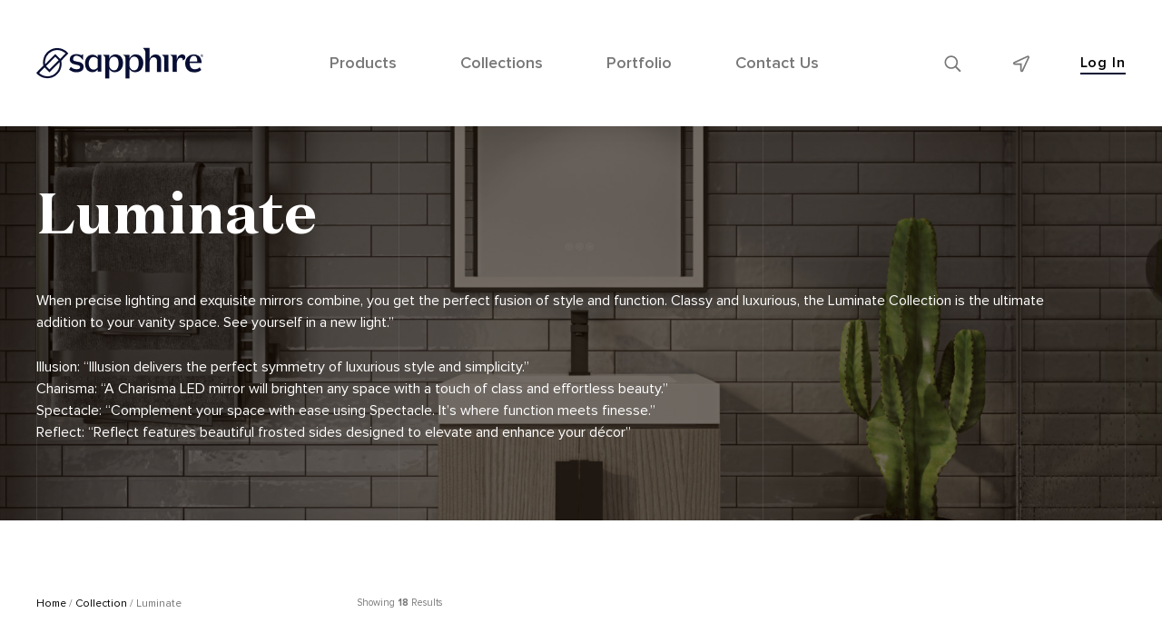

--- FILE ---
content_type: text/html; charset=UTF-8
request_url: https://sapphirebath.com/collection/luminate/
body_size: 46022
content:
<!doctype html>
<html lang="en-US">
<head>
  <meta charset="UTF-8">
  <meta name="viewport" content="width=device-width, initial-scale=1">
  <link rel="stylesheet" href="https://use.typekit.net/yci8spe.css">
  <link rel="profile" href="https://gmpg.org/xfn/11">
  <link rel="icon" type="image/png" href="https://sapphirebath.com/wp-content/themes/fws-sapphirebath/favicon.png"/>

	<meta name='robots' content='index, follow, max-image-preview:large, max-snippet:-1, max-video-preview:-1' />
	<style>img:is([sizes="auto" i], [sizes^="auto," i]) { contain-intrinsic-size: 3000px 1500px }</style>
	
	<!-- This site is optimized with the Yoast SEO plugin v26.2 - https://yoast.com/wordpress/plugins/seo/ -->
	<title>Luminate - Sapphire Bath</title>
	<link rel="canonical" href="https://sapphirebath.com/collection/luminate/" />
	<meta property="og:locale" content="en_US" />
	<meta property="og:type" content="article" />
	<meta property="og:title" content="Luminate - Sapphire Bath" />
	<meta property="og:description" content="When precise lighting and exquisite mirrors combine, you get the perfect fusion of style and function. Classy and luxurious, the Luminate Collection is the ultimate addition to your vanity space. See yourself in a new light.&#8221; Illusion: &#8220;Illusion delivers the perfect symmetry of luxurious style and simplicity.&#8221; Charisma: &#8220;A Charisma LED mirror will brighten any [&hellip;]" />
	<meta property="og:url" content="https://sapphirebath.com/collection/luminate/" />
	<meta property="og:site_name" content="Sapphire Bath" />
	<meta property="article:modified_time" content="2021-12-07T11:29:31+00:00" />
	<meta property="og:image" content="https://sapphirebath.com/wp-content/uploads/2021/12/Luminate-Main-scaled.jpg" />
	<meta property="og:image:width" content="2560" />
	<meta property="og:image:height" content="2560" />
	<meta property="og:image:type" content="image/jpeg" />
	<meta name="twitter:card" content="summary_large_image" />
	<meta name="twitter:label1" content="Est. reading time" />
	<meta name="twitter:data1" content="1 minute" />
	<script type="application/ld+json" class="yoast-schema-graph">{"@context":"https://schema.org","@graph":[{"@type":"WebPage","@id":"https://sapphirebath.com/collection/luminate/","url":"https://sapphirebath.com/collection/luminate/","name":"Luminate - Sapphire Bath","isPartOf":{"@id":"https://sapphirebath.com/#website"},"primaryImageOfPage":{"@id":"https://sapphirebath.com/collection/luminate/#primaryimage"},"image":{"@id":"https://sapphirebath.com/collection/luminate/#primaryimage"},"thumbnailUrl":"https://sapphirebath.com/wp-content/uploads/2021/12/Luminate-Main-scaled.jpg","datePublished":"2021-12-03T12:20:14+00:00","dateModified":"2021-12-07T11:29:31+00:00","breadcrumb":{"@id":"https://sapphirebath.com/collection/luminate/#breadcrumb"},"inLanguage":"en-US","potentialAction":[{"@type":"ReadAction","target":["https://sapphirebath.com/collection/luminate/"]}]},{"@type":"ImageObject","inLanguage":"en-US","@id":"https://sapphirebath.com/collection/luminate/#primaryimage","url":"https://sapphirebath.com/wp-content/uploads/2021/12/Luminate-Main-scaled.jpg","contentUrl":"https://sapphirebath.com/wp-content/uploads/2021/12/Luminate-Main-scaled.jpg","width":2560,"height":2560},{"@type":"BreadcrumbList","@id":"https://sapphirebath.com/collection/luminate/#breadcrumb","itemListElement":[{"@type":"ListItem","position":1,"name":"Home","item":"https://sapphirebath.com/"},{"@type":"ListItem","position":2,"name":"Collections","item":"https://sapphirebath.com/collection/"},{"@type":"ListItem","position":3,"name":"Luminate"}]},{"@type":"WebSite","@id":"https://sapphirebath.com/#website","url":"https://sapphirebath.com/","name":"Sapphire Bath","description":"","potentialAction":[{"@type":"SearchAction","target":{"@type":"EntryPoint","urlTemplate":"https://sapphirebath.com/?s={search_term_string}"},"query-input":{"@type":"PropertyValueSpecification","valueRequired":true,"valueName":"search_term_string"}}],"inLanguage":"en-US"}]}</script>
	<!-- / Yoast SEO plugin. -->


<style id='classic-theme-styles-inline-css' type='text/css'>
/*! This file is auto-generated */
.wp-block-button__link{color:#fff;background-color:#32373c;border-radius:9999px;box-shadow:none;text-decoration:none;padding:calc(.667em + 2px) calc(1.333em + 2px);font-size:1.125em}.wp-block-file__button{background:#32373c;color:#fff;text-decoration:none}
</style>
<style id='global-styles-inline-css' type='text/css'>
:root{--wp--preset--aspect-ratio--square: 1;--wp--preset--aspect-ratio--4-3: 4/3;--wp--preset--aspect-ratio--3-4: 3/4;--wp--preset--aspect-ratio--3-2: 3/2;--wp--preset--aspect-ratio--2-3: 2/3;--wp--preset--aspect-ratio--16-9: 16/9;--wp--preset--aspect-ratio--9-16: 9/16;--wp--preset--color--black: #000000;--wp--preset--color--cyan-bluish-gray: #abb8c3;--wp--preset--color--white: #ffffff;--wp--preset--color--pale-pink: #f78da7;--wp--preset--color--vivid-red: #cf2e2e;--wp--preset--color--luminous-vivid-orange: #ff6900;--wp--preset--color--luminous-vivid-amber: #fcb900;--wp--preset--color--light-green-cyan: #7bdcb5;--wp--preset--color--vivid-green-cyan: #00d084;--wp--preset--color--pale-cyan-blue: #8ed1fc;--wp--preset--color--vivid-cyan-blue: #0693e3;--wp--preset--color--vivid-purple: #9b51e0;--wp--preset--gradient--vivid-cyan-blue-to-vivid-purple: linear-gradient(135deg,rgba(6,147,227,1) 0%,rgb(155,81,224) 100%);--wp--preset--gradient--light-green-cyan-to-vivid-green-cyan: linear-gradient(135deg,rgb(122,220,180) 0%,rgb(0,208,130) 100%);--wp--preset--gradient--luminous-vivid-amber-to-luminous-vivid-orange: linear-gradient(135deg,rgba(252,185,0,1) 0%,rgba(255,105,0,1) 100%);--wp--preset--gradient--luminous-vivid-orange-to-vivid-red: linear-gradient(135deg,rgba(255,105,0,1) 0%,rgb(207,46,46) 100%);--wp--preset--gradient--very-light-gray-to-cyan-bluish-gray: linear-gradient(135deg,rgb(238,238,238) 0%,rgb(169,184,195) 100%);--wp--preset--gradient--cool-to-warm-spectrum: linear-gradient(135deg,rgb(74,234,220) 0%,rgb(151,120,209) 20%,rgb(207,42,186) 40%,rgb(238,44,130) 60%,rgb(251,105,98) 80%,rgb(254,248,76) 100%);--wp--preset--gradient--blush-light-purple: linear-gradient(135deg,rgb(255,206,236) 0%,rgb(152,150,240) 100%);--wp--preset--gradient--blush-bordeaux: linear-gradient(135deg,rgb(254,205,165) 0%,rgb(254,45,45) 50%,rgb(107,0,62) 100%);--wp--preset--gradient--luminous-dusk: linear-gradient(135deg,rgb(255,203,112) 0%,rgb(199,81,192) 50%,rgb(65,88,208) 100%);--wp--preset--gradient--pale-ocean: linear-gradient(135deg,rgb(255,245,203) 0%,rgb(182,227,212) 50%,rgb(51,167,181) 100%);--wp--preset--gradient--electric-grass: linear-gradient(135deg,rgb(202,248,128) 0%,rgb(113,206,126) 100%);--wp--preset--gradient--midnight: linear-gradient(135deg,rgb(2,3,129) 0%,rgb(40,116,252) 100%);--wp--preset--font-size--small: 13px;--wp--preset--font-size--medium: 20px;--wp--preset--font-size--large: 36px;--wp--preset--font-size--x-large: 42px;--wp--preset--spacing--20: 0.44rem;--wp--preset--spacing--30: 0.67rem;--wp--preset--spacing--40: 1rem;--wp--preset--spacing--50: 1.5rem;--wp--preset--spacing--60: 2.25rem;--wp--preset--spacing--70: 3.38rem;--wp--preset--spacing--80: 5.06rem;--wp--preset--shadow--natural: 6px 6px 9px rgba(0, 0, 0, 0.2);--wp--preset--shadow--deep: 12px 12px 50px rgba(0, 0, 0, 0.4);--wp--preset--shadow--sharp: 6px 6px 0px rgba(0, 0, 0, 0.2);--wp--preset--shadow--outlined: 6px 6px 0px -3px rgba(255, 255, 255, 1), 6px 6px rgba(0, 0, 0, 1);--wp--preset--shadow--crisp: 6px 6px 0px rgba(0, 0, 0, 1);}:where(.is-layout-flex){gap: 0.5em;}:where(.is-layout-grid){gap: 0.5em;}body .is-layout-flex{display: flex;}.is-layout-flex{flex-wrap: wrap;align-items: center;}.is-layout-flex > :is(*, div){margin: 0;}body .is-layout-grid{display: grid;}.is-layout-grid > :is(*, div){margin: 0;}:where(.wp-block-columns.is-layout-flex){gap: 2em;}:where(.wp-block-columns.is-layout-grid){gap: 2em;}:where(.wp-block-post-template.is-layout-flex){gap: 1.25em;}:where(.wp-block-post-template.is-layout-grid){gap: 1.25em;}.has-black-color{color: var(--wp--preset--color--black) !important;}.has-cyan-bluish-gray-color{color: var(--wp--preset--color--cyan-bluish-gray) !important;}.has-white-color{color: var(--wp--preset--color--white) !important;}.has-pale-pink-color{color: var(--wp--preset--color--pale-pink) !important;}.has-vivid-red-color{color: var(--wp--preset--color--vivid-red) !important;}.has-luminous-vivid-orange-color{color: var(--wp--preset--color--luminous-vivid-orange) !important;}.has-luminous-vivid-amber-color{color: var(--wp--preset--color--luminous-vivid-amber) !important;}.has-light-green-cyan-color{color: var(--wp--preset--color--light-green-cyan) !important;}.has-vivid-green-cyan-color{color: var(--wp--preset--color--vivid-green-cyan) !important;}.has-pale-cyan-blue-color{color: var(--wp--preset--color--pale-cyan-blue) !important;}.has-vivid-cyan-blue-color{color: var(--wp--preset--color--vivid-cyan-blue) !important;}.has-vivid-purple-color{color: var(--wp--preset--color--vivid-purple) !important;}.has-black-background-color{background-color: var(--wp--preset--color--black) !important;}.has-cyan-bluish-gray-background-color{background-color: var(--wp--preset--color--cyan-bluish-gray) !important;}.has-white-background-color{background-color: var(--wp--preset--color--white) !important;}.has-pale-pink-background-color{background-color: var(--wp--preset--color--pale-pink) !important;}.has-vivid-red-background-color{background-color: var(--wp--preset--color--vivid-red) !important;}.has-luminous-vivid-orange-background-color{background-color: var(--wp--preset--color--luminous-vivid-orange) !important;}.has-luminous-vivid-amber-background-color{background-color: var(--wp--preset--color--luminous-vivid-amber) !important;}.has-light-green-cyan-background-color{background-color: var(--wp--preset--color--light-green-cyan) !important;}.has-vivid-green-cyan-background-color{background-color: var(--wp--preset--color--vivid-green-cyan) !important;}.has-pale-cyan-blue-background-color{background-color: var(--wp--preset--color--pale-cyan-blue) !important;}.has-vivid-cyan-blue-background-color{background-color: var(--wp--preset--color--vivid-cyan-blue) !important;}.has-vivid-purple-background-color{background-color: var(--wp--preset--color--vivid-purple) !important;}.has-black-border-color{border-color: var(--wp--preset--color--black) !important;}.has-cyan-bluish-gray-border-color{border-color: var(--wp--preset--color--cyan-bluish-gray) !important;}.has-white-border-color{border-color: var(--wp--preset--color--white) !important;}.has-pale-pink-border-color{border-color: var(--wp--preset--color--pale-pink) !important;}.has-vivid-red-border-color{border-color: var(--wp--preset--color--vivid-red) !important;}.has-luminous-vivid-orange-border-color{border-color: var(--wp--preset--color--luminous-vivid-orange) !important;}.has-luminous-vivid-amber-border-color{border-color: var(--wp--preset--color--luminous-vivid-amber) !important;}.has-light-green-cyan-border-color{border-color: var(--wp--preset--color--light-green-cyan) !important;}.has-vivid-green-cyan-border-color{border-color: var(--wp--preset--color--vivid-green-cyan) !important;}.has-pale-cyan-blue-border-color{border-color: var(--wp--preset--color--pale-cyan-blue) !important;}.has-vivid-cyan-blue-border-color{border-color: var(--wp--preset--color--vivid-cyan-blue) !important;}.has-vivid-purple-border-color{border-color: var(--wp--preset--color--vivid-purple) !important;}.has-vivid-cyan-blue-to-vivid-purple-gradient-background{background: var(--wp--preset--gradient--vivid-cyan-blue-to-vivid-purple) !important;}.has-light-green-cyan-to-vivid-green-cyan-gradient-background{background: var(--wp--preset--gradient--light-green-cyan-to-vivid-green-cyan) !important;}.has-luminous-vivid-amber-to-luminous-vivid-orange-gradient-background{background: var(--wp--preset--gradient--luminous-vivid-amber-to-luminous-vivid-orange) !important;}.has-luminous-vivid-orange-to-vivid-red-gradient-background{background: var(--wp--preset--gradient--luminous-vivid-orange-to-vivid-red) !important;}.has-very-light-gray-to-cyan-bluish-gray-gradient-background{background: var(--wp--preset--gradient--very-light-gray-to-cyan-bluish-gray) !important;}.has-cool-to-warm-spectrum-gradient-background{background: var(--wp--preset--gradient--cool-to-warm-spectrum) !important;}.has-blush-light-purple-gradient-background{background: var(--wp--preset--gradient--blush-light-purple) !important;}.has-blush-bordeaux-gradient-background{background: var(--wp--preset--gradient--blush-bordeaux) !important;}.has-luminous-dusk-gradient-background{background: var(--wp--preset--gradient--luminous-dusk) !important;}.has-pale-ocean-gradient-background{background: var(--wp--preset--gradient--pale-ocean) !important;}.has-electric-grass-gradient-background{background: var(--wp--preset--gradient--electric-grass) !important;}.has-midnight-gradient-background{background: var(--wp--preset--gradient--midnight) !important;}.has-small-font-size{font-size: var(--wp--preset--font-size--small) !important;}.has-medium-font-size{font-size: var(--wp--preset--font-size--medium) !important;}.has-large-font-size{font-size: var(--wp--preset--font-size--large) !important;}.has-x-large-font-size{font-size: var(--wp--preset--font-size--x-large) !important;}
:where(.wp-block-post-template.is-layout-flex){gap: 1.25em;}:where(.wp-block-post-template.is-layout-grid){gap: 1.25em;}
:where(.wp-block-columns.is-layout-flex){gap: 2em;}:where(.wp-block-columns.is-layout-grid){gap: 2em;}
:root :where(.wp-block-pullquote){font-size: 1.5em;line-height: 1.6;}
</style>
<link rel='stylesheet' id='contact-form-7-css' href='https://sapphirebath.com/wp-content/plugins/contact-form-7/includes/css/styles.css?ver=6.1.3' type='text/css' media='all' />
<style id='woocommerce-inline-inline-css' type='text/css'>
.woocommerce form .form-row .required { visibility: visible; }
</style>
<link rel='stylesheet' id='brands-styles-css' href='https://sapphirebath.com/wp-content/plugins/woocommerce/assets/css/brands.css?ver=10.3.4' type='text/css' media='all' />
<link rel='stylesheet' id='fws_sapphire_bath-style-css' href='https://sapphirebath.com/wp-content/themes/fws-sapphirebath/style.css?ver=6.8.3' type='text/css' media='all' />
<style id='akismet-widget-style-inline-css' type='text/css'>

			.a-stats {
				--akismet-color-mid-green: #357b49;
				--akismet-color-white: #fff;
				--akismet-color-light-grey: #f6f7f7;

				max-width: 350px;
				width: auto;
			}

			.a-stats * {
				all: unset;
				box-sizing: border-box;
			}

			.a-stats strong {
				font-weight: 600;
			}

			.a-stats a.a-stats__link,
			.a-stats a.a-stats__link:visited,
			.a-stats a.a-stats__link:active {
				background: var(--akismet-color-mid-green);
				border: none;
				box-shadow: none;
				border-radius: 8px;
				color: var(--akismet-color-white);
				cursor: pointer;
				display: block;
				font-family: -apple-system, BlinkMacSystemFont, 'Segoe UI', 'Roboto', 'Oxygen-Sans', 'Ubuntu', 'Cantarell', 'Helvetica Neue', sans-serif;
				font-weight: 500;
				padding: 12px;
				text-align: center;
				text-decoration: none;
				transition: all 0.2s ease;
			}

			/* Extra specificity to deal with TwentyTwentyOne focus style */
			.widget .a-stats a.a-stats__link:focus {
				background: var(--akismet-color-mid-green);
				color: var(--akismet-color-white);
				text-decoration: none;
			}

			.a-stats a.a-stats__link:hover {
				filter: brightness(110%);
				box-shadow: 0 4px 12px rgba(0, 0, 0, 0.06), 0 0 2px rgba(0, 0, 0, 0.16);
			}

			.a-stats .count {
				color: var(--akismet-color-white);
				display: block;
				font-size: 1.5em;
				line-height: 1.4;
				padding: 0 13px;
				white-space: nowrap;
			}
		
</style>
<script type="text/javascript" src="https://sapphirebath.com/wp-includes/js/jquery/jquery.min.js?ver=3.7.1" id="jquery-core-js"></script>
<script type="text/javascript" src="https://sapphirebath.com/wp-includes/js/jquery/jquery-migrate.min.js?ver=3.4.1" id="jquery-migrate-js"></script>
<script type="text/javascript" src="https://sapphirebath.com/wp-content/plugins/woocommerce/assets/js/jquery-blockui/jquery.blockUI.min.js?ver=2.7.0-wc.10.3.4" id="wc-jquery-blockui-js" defer="defer" data-wp-strategy="defer"></script>
<script type="text/javascript" id="wc-add-to-cart-js-extra">
/* <![CDATA[ */
var wc_add_to_cart_params = {"ajax_url":"\/wp-admin\/admin-ajax.php","wc_ajax_url":"\/?wc-ajax=%%endpoint%%","i18n_view_cart":"View cart","cart_url":"https:\/\/sapphirebath.com\/cart\/","is_cart":"","cart_redirect_after_add":"no"};
/* ]]> */
</script>
<script type="text/javascript" src="https://sapphirebath.com/wp-content/plugins/woocommerce/assets/js/frontend/add-to-cart.min.js?ver=10.3.4" id="wc-add-to-cart-js" defer="defer" data-wp-strategy="defer"></script>
<script type="text/javascript" src="https://sapphirebath.com/wp-content/plugins/woocommerce/assets/js/js-cookie/js.cookie.min.js?ver=2.1.4-wc.10.3.4" id="wc-js-cookie-js" defer="defer" data-wp-strategy="defer"></script>
<script type="text/javascript" id="woocommerce-js-extra">
/* <![CDATA[ */
var woocommerce_params = {"ajax_url":"\/wp-admin\/admin-ajax.php","wc_ajax_url":"\/?wc-ajax=%%endpoint%%","i18n_password_show":"Show password","i18n_password_hide":"Hide password"};
/* ]]> */
</script>
<script type="text/javascript" src="https://sapphirebath.com/wp-content/plugins/woocommerce/assets/js/frontend/woocommerce.min.js?ver=10.3.4" id="woocommerce-js" defer="defer" data-wp-strategy="defer"></script>
<script type="text/javascript" id="fws_sapphire_bath-site-js-js-extra">
/* <![CDATA[ */
var sapphirebathAjax = {"ajax_url":"https:\/\/sapphirebath.com\/wp-admin\/admin-ajax.php","url":"https:\/\/sapphirebath.com"};
/* ]]> */
</script>
<script defer type="text/javascript" src="https://sapphirebath.com/wp-content/themes/fws-sapphirebath/dist/site.min.js?ver=6.8.3" id="fws_sapphire_bath-site-js-js"></script>
<script defer type="text/javascript" src="https://sapphirebath.com/wp-content/themes/fws-sapphirebath/dist/vue-build/js/chunk-vendors.js?ver=6.8.3" id="fws_sapphire_bath-vuevendors-js-js"></script>
<script defer type="text/javascript" src="https://sapphirebath.com/wp-content/themes/fws-sapphirebath/dist/vue-build/js/app.js?ver=6.8.3" id="fws_sapphire_bath-vueapp-js-js"></script>
			<!-- DO NOT COPY THIS SNIPPET! Start of Page Analytics Tracking for HubSpot WordPress plugin v11.3.21-->
			<script class="hsq-set-content-id" data-content-id="blog-post">
				var _hsq = _hsq || [];
				_hsq.push(["setContentType", "blog-post"]);
			</script>
			<!-- DO NOT COPY THIS SNIPPET! End of Page Analytics Tracking for HubSpot WordPress plugin -->
				<noscript><style>.woocommerce-product-gallery{ opacity: 1 !important; }</style></noscript>
	
  <!-- Global site tag (gtag.js) - Google Analytics -->
  <script async src="https://www.googletagmanager.com/gtag/js?id=G-MQ199PNB7N"></script>
  <script>
	  window.dataLayer = window.dataLayer || [];

	  function gtag() {
		  dataLayer.push(arguments);
	  }

	  gtag('js', new Date());

	  gtag('config', 'G-MQ199PNB7N');
  </script>
</head>

<body class="wp-singular collection-template-default single single-collection postid-8235 wp-theme-fws-sapphirebath theme-fws-sapphirebath woocommerce-no-js woocommerce-active" data-user="" data-timeout="20">
<div id="page" class="site">
  <a class="skip-link screen-reader-text"
     href="#content">Skip to content</a>

  <header id="masthead" class="site-header">
    <div class="container site-header__wrap">
      <div class="site-header__container">
		              <div class="site-header__branding">
              <a class="site-header__logo" href="https://sapphirebath.com/" target="_self"
                 rel="home">
                <img class="site-header__logo-img" src="https://sapphirebath.com/wp-content/uploads/2020/12/sapp-logo.png" alt="Header Logo">
              </a>
            </div>
		  
        <div class="site-header__nav-outer js-nav-outer">
          <div class="site-header__nav-inner js-nav-inner">
            <nav id="site-navigation" class="site-nav">
				<ul id="menu-primary" class="site-nav__list"><li id="menu-item-7" class="menu-item menu-item-type-custom menu-item-object-custom menu-item-7"><a href="https://sapphirebath.com/shop/">Products</a> 
				<div class="mm-overlay"> 
					    <div class="mm mm-prod js-mm">
        <div class="mm-prod__container">
            <a class="mm-prod-close js-mm-close" href="javascript:;"></a>
            <div class="mm-prod__right">
                                    <div class="mm-prod__right-bottom js-mm-content" data-content="0">

                                                    <div class="mm-prod__right-bottom-wrap mm-prod__right-bottom-wrap--size">
                                <span class="mm-prod__right-bottom-title">By Size</span>
                                <ul class="mm-prod__right-bottom-list">
                                                                                <li class="mm-prod__right-bottom-list-item">
                                                <a class="mm-prod__right-bottom-list-item-link" href="https://sapphirebath.com/product-category/vanities/?size=20-24"  >20-24</a>                                            </li>
                                                                                    <li class="mm-prod__right-bottom-list-item">
                                                <a class="mm-prod__right-bottom-list-item-link" href="https://sapphirebath.com/product-category/vanities/?size=25-30"  >25-30</a>                                            </li>
                                                                                    <li class="mm-prod__right-bottom-list-item">
                                                <a class="mm-prod__right-bottom-list-item-link" href="https://sapphirebath.com/product-category/vanities/?size=31-36"  >31-36</a>                                            </li>
                                                                                    <li class="mm-prod__right-bottom-list-item">
                                                <a class="mm-prod__right-bottom-list-item-link" href="https://sapphirebath.com/product-category/vanities/?size=37-42"  >37-42</a>                                            </li>
                                                                                    <li class="mm-prod__right-bottom-list-item">
                                                <a class="mm-prod__right-bottom-list-item-link" href="https://sapphirebath.com/product-category/vanities/?size=43-48"  >43-48</a>                                            </li>
                                                                                    <li class="mm-prod__right-bottom-list-item">
                                                <a class="mm-prod__right-bottom-list-item-link" href="https://sapphirebath.com/product-category/vanities/?size=49-60"  >49-60</a>                                            </li>
                                                                                    <li class="mm-prod__right-bottom-list-item">
                                                <a class="mm-prod__right-bottom-list-item-link" href="https://sapphirebath.com/product-category/vanities/?size=70"  >70</a>                                            </li>
                                                                        </ul>
                            </div>
                                                    <div class="mm-prod__right-bottom-wrap mm-prod__right-bottom-wrap--color">
                                <span class="mm-prod__right-bottom-title">By Color</span>
                                <ul class="mm-prod__right-bottom-list">
                                                                                <li class="mm-prod__right-bottom-list-item">
                                                <a class="mm-prod__right-bottom-list-item-link"
                                                   href="https://sapphirebath.com/product-category/vanities/?color=white"
                                                   target="_self">
                            <span class="mm-prod__right-bottom-list-item-link-box"
                                  style="background-color: #ffffff"></span>
                                                    White                                                </a>
                                            </li>
                                                                                    <li class="mm-prod__right-bottom-list-item">
                                                <a class="mm-prod__right-bottom-list-item-link"
                                                   href="https://sapphirebath.com/product-category/vanities/?color=brown"
                                                   target="_self">
                            <span class="mm-prod__right-bottom-list-item-link-box"
                                  style="background-color: #7c5c3c"></span>
                                                    Brown                                                </a>
                                            </li>
                                                                                    <li class="mm-prod__right-bottom-list-item">
                                                <a class="mm-prod__right-bottom-list-item-link"
                                                   href="https://sapphirebath.com/product-category/vanities/?color=black"
                                                   target="_self">
                            <span class="mm-prod__right-bottom-list-item-link-box"
                                  style="background-color: #000000"></span>
                                                    Black                                                </a>
                                            </li>
                                                                                    <li class="mm-prod__right-bottom-list-item">
                                                <a class="mm-prod__right-bottom-list-item-link"
                                                   href="https://sapphirebath.com/product-category/vanities/?color=green"
                                                   target="_self">
                            <span class="mm-prod__right-bottom-list-item-link-box"
                                  style="background-color: #4c5c34"></span>
                                                    Green                                                </a>
                                            </li>
                                                                                    <li class="mm-prod__right-bottom-list-item">
                                                <a class="mm-prod__right-bottom-list-item-link"
                                                   href="https://sapphirebath.com/product-category/vanities/?color=blue"
                                                   target="_self">
                            <span class="mm-prod__right-bottom-list-item-link-box"
                                  style="background-color: #2c5c7c"></span>
                                                    Blue                                                </a>
                                            </li>
                                                                                    <li class="mm-prod__right-bottom-list-item">
                                                <a class="mm-prod__right-bottom-list-item-link"
                                                   href="https://sapphirebath.com/product-category/vanities/?color=pink"
                                                   target="_self">
                            <span class="mm-prod__right-bottom-list-item-link-box"
                                  style="background-color: #f4b4bc"></span>
                                                    Pink                                                </a>
                                            </li>
                                                                                    <li class="mm-prod__right-bottom-list-item">
                                                <a class="mm-prod__right-bottom-list-item-link"
                                                   href="https://sapphirebath.com/product-category/vanities/?color=red"
                                                   target="_self">
                            <span class="mm-prod__right-bottom-list-item-link-box"
                                  style="background-color: #8c2424"></span>
                                                    Red                                                </a>
                                            </li>
                                                                                    <li class="mm-prod__right-bottom-list-item">
                                                <a class="mm-prod__right-bottom-list-item-link"
                                                   href="https://sapphirebath.com/product-category/vanities/?color=gray"
                                                   target="_self">
                            <span class="mm-prod__right-bottom-list-item-link-box"
                                  style="background-color: #c4cccc"></span>
                                                    Gray                                                </a>
                                            </li>
                                                                                    <li class="mm-prod__right-bottom-list-item">
                                                <a class="mm-prod__right-bottom-list-item-link"
                                                   href="https://sapphirebath.com/product-category/vanities/?color=beige"
                                                   target="_self">
                            <span class="mm-prod__right-bottom-list-item-link-box"
                                  style="background-color: #ebe4cb"></span>
                                                    Beige                                                </a>
                                            </li>
                                                                        </ul>
                            </div>
                                                    <div class="mm-prod__right-bottom-wrap mm-prod__right-bottom-wrap--prod">
                                <span class="mm-prod__right-bottom-title">By Style</span>
                                <ul class="mm-prod__right-bottom-list">
                                                                                <li class="mm-prod__right-bottom-list-item">
                                                <a class="mm-prod__right-bottom-list-item-link" href="https://sapphirebath.com/product-category/vanities/?style=wall-mount"  >Wall Mount</a>                                            </li>
                                                                                    <li class="mm-prod__right-bottom-list-item">
                                                <a class="mm-prod__right-bottom-list-item-link" href="https://sapphirebath.com/product-category/vanities/?style=wall-mounted-w-legs"  >Wall Mounted W Legs</a>                                            </li>
                                                                                    <li class="mm-prod__right-bottom-list-item">
                                                <a class="mm-prod__right-bottom-list-item-link" href="https://sapphirebath.com/product-category/vanities/?style=freestanding"  >Freestanding</a>                                            </li>
                                                                        </ul>
                            </div>
                        <a class="mm-prod__right-bottom-link" href="https://sapphirebath.com/product-category/vanities/"  >Browse all</a>                    </div>
                                    <div class="mm-prod__right-bottom js-mm-content" data-content="1">

                                                    <div class="mm-prod__right-bottom-wrap mm-prod__right-bottom-wrap--size">
                                <span class="mm-prod__right-bottom-title">By Size</span>
                                <ul class="mm-prod__right-bottom-list">
                                                                                <li class="mm-prod__right-bottom-list-item">
                                                <a class="mm-prod__right-bottom-list-item-link" href="https://sapphirebath.com/product-category/tops/?size=15"  >15</a>                                            </li>
                                                                                    <li class="mm-prod__right-bottom-list-item">
                                                <a class="mm-prod__right-bottom-list-item-link" href="https://sapphirebath.com/product-category/tops/?size=17"  >17</a>                                            </li>
                                                                                    <li class="mm-prod__right-bottom-list-item">
                                                <a class="mm-prod__right-bottom-list-item-link" href="https://sapphirebath.com/product-category/tops/?size=22"  >22</a>                                            </li>
                                                                                    <li class="mm-prod__right-bottom-list-item">
                                                <a class="mm-prod__right-bottom-list-item-link" href="https://sapphirebath.com/product-category/tops/?size=24"  >24</a>                                            </li>
                                                                                    <li class="mm-prod__right-bottom-list-item">
                                                <a class="mm-prod__right-bottom-list-item-link" href="https://sapphirebath.com/product-category/tops/?size=28"  >28</a>                                            </li>
                                                                                    <li class="mm-prod__right-bottom-list-item">
                                                <a class="mm-prod__right-bottom-list-item-link" href="https://sapphirebath.com/product-category/tops/?size=30"  >30</a>                                            </li>
                                                                                    <li class="mm-prod__right-bottom-list-item">
                                                <a class="mm-prod__right-bottom-list-item-link" href="https://sapphirebath.com/product-category/tops/?size=40"  >40</a>                                            </li>
                                                                                    <li class="mm-prod__right-bottom-list-item">
                                                <a class="mm-prod__right-bottom-list-item-link" href="https://sapphirebath.com/product-category/tops/?size=42"  >42</a>                                            </li>
                                                                                    <li class="mm-prod__right-bottom-list-item">
                                                <a class="mm-prod__right-bottom-list-item-link" href="https://sapphirebath.com/product-category/tops/?size=48"  >48</a>                                            </li>
                                                                                    <li class="mm-prod__right-bottom-list-item">
                                                <a class="mm-prod__right-bottom-list-item-link" href="https://sapphirebath.com/product-category/tops/?size=56"  >56</a>                                            </li>
                                                                                    <li class="mm-prod__right-bottom-list-item">
                                                <a class="mm-prod__right-bottom-list-item-link" href="https://sapphirebath.com/product-category/tops/?size=70"  >70</a>                                            </li>
                                                                        </ul>
                            </div>
                                                    <div class="mm-prod__right-bottom-wrap mm-prod__right-bottom-wrap--color">
                                <span class="mm-prod__right-bottom-title">By Color</span>
                                <ul class="mm-prod__right-bottom-list">
                                                                                <li class="mm-prod__right-bottom-list-item">
                                                <a class="mm-prod__right-bottom-list-item-link"
                                                   href="https://sapphirebath.com/product-category/tops/?color=white"
                                                   target="_self">
                            <span class="mm-prod__right-bottom-list-item-link-box"
                                  style="background-color: #ffffff"></span>
                                                    White                                                </a>
                                            </li>
                                                                                    <li class="mm-prod__right-bottom-list-item">
                                                <a class="mm-prod__right-bottom-list-item-link"
                                                   href="https://sapphirebath.com/product-category/tops/?color=brown"
                                                   target="_self">
                            <span class="mm-prod__right-bottom-list-item-link-box"
                                  style="background-color: #7c5c3c"></span>
                                                    Brown                                                </a>
                                            </li>
                                                                                    <li class="mm-prod__right-bottom-list-item">
                                                <a class="mm-prod__right-bottom-list-item-link"
                                                   href="https://sapphirebath.com/product-category/tops/?color=black"
                                                   target="_self">
                            <span class="mm-prod__right-bottom-list-item-link-box"
                                  style="background-color: #000000"></span>
                                                    Black                                                </a>
                                            </li>
                                                                                    <li class="mm-prod__right-bottom-list-item">
                                                <a class="mm-prod__right-bottom-list-item-link"
                                                   href="https://sapphirebath.com/product-category/tops/?color=blue"
                                                   target="_self">
                            <span class="mm-prod__right-bottom-list-item-link-box"
                                  style="background-color: #2c5c7c"></span>
                                                    Blue                                                </a>
                                            </li>
                                                                                    <li class="mm-prod__right-bottom-list-item">
                                                <a class="mm-prod__right-bottom-list-item-link"
                                                   href="https://sapphirebath.com/product-category/tops/?color=pattern"
                                                   target="_self">
                            <span class="mm-prod__right-bottom-list-item-link-box"
                                  ></span>
                                                    Pattern                                                </a>
                                            </li>
                                                                        </ul>
                            </div>
                                                    <div class="mm-prod__right-bottom-wrap mm-prod__right-bottom-wrap--prod">
                                <span class="mm-prod__right-bottom-title">By Style</span>
                                <ul class="mm-prod__right-bottom-list">
                                                                                <li class="mm-prod__right-bottom-list-item">
                                                <a class="mm-prod__right-bottom-list-item-link" href="https://sapphirebath.com/product-category/tops/?style=solid-surface"  >Solid Surface</a>                                            </li>
                                                                                    <li class="mm-prod__right-bottom-list-item">
                                                <a class="mm-prod__right-bottom-list-item-link" href="https://sapphirebath.com/product-category/tops/?style=glass"  >Glass</a>                                            </li>
                                                                                    <li class="mm-prod__right-bottom-list-item">
                                                <a class="mm-prod__right-bottom-list-item-link" href="https://sapphirebath.com/product-category/tops/?style=metal"  >Metal</a>                                            </li>
                                                                                    <li class="mm-prod__right-bottom-list-item">
                                                <a class="mm-prod__right-bottom-list-item-link" href="https://sapphirebath.com/product-category/tops/?style=wooden"  >Wooden</a>                                            </li>
                                                                        </ul>
                            </div>
                        <a class="mm-prod__right-bottom-link" href="https://sapphirebath.com/product-category/tops/"  >Browse all</a>                    </div>
                                    <div class="mm-prod__right-bottom js-mm-content" data-content="2">

                                                    <div class="mm-prod__right-bottom-wrap mm-prod__right-bottom-wrap--size">
                                <span class="mm-prod__right-bottom-title">By Size</span>
                                <ul class="mm-prod__right-bottom-list">
                                                                                <li class="mm-prod__right-bottom-list-item">
                                                <a class="mm-prod__right-bottom-list-item-link" href="https://sapphirebath.com/product-category/sinks/?size=20"  >20</a>                                            </li>
                                                                                    <li class="mm-prod__right-bottom-list-item">
                                                <a class="mm-prod__right-bottom-list-item-link" href="https://sapphirebath.com/product-category/sinks/?size=24"  >24</a>                                            </li>
                                                                                    <li class="mm-prod__right-bottom-list-item">
                                                <a class="mm-prod__right-bottom-list-item-link" href="https://sapphirebath.com/product-category/sinks/?size=25"  >25</a>                                            </li>
                                                                                    <li class="mm-prod__right-bottom-list-item">
                                                <a class="mm-prod__right-bottom-list-item-link" href="https://sapphirebath.com/product-category/sinks/?size=28"  >28</a>                                            </li>
                                                                                    <li class="mm-prod__right-bottom-list-item">
                                                <a class="mm-prod__right-bottom-list-item-link" href="https://sapphirebath.com/product-category/sinks/?size=30"  >30</a>                                            </li>
                                                                                    <li class="mm-prod__right-bottom-list-item">
                                                <a class="mm-prod__right-bottom-list-item-link" href="https://sapphirebath.com/product-category/sinks/?size=32"  >32</a>                                            </li>
                                                                                    <li class="mm-prod__right-bottom-list-item">
                                                <a class="mm-prod__right-bottom-list-item-link" href="https://sapphirebath.com/product-category/sinks/?size=33"  >33</a>                                            </li>
                                                                                    <li class="mm-prod__right-bottom-list-item">
                                                <a class="mm-prod__right-bottom-list-item-link" href="https://sapphirebath.com/product-category/sinks/?size=36"  >36</a>                                            </li>
                                                                                    <li class="mm-prod__right-bottom-list-item">
                                                <a class="mm-prod__right-bottom-list-item-link" href="https://sapphirebath.com/product-category/sinks/?size=38"  >38</a>                                            </li>
                                                                                    <li class="mm-prod__right-bottom-list-item">
                                                <a class="mm-prod__right-bottom-list-item-link" href="https://sapphirebath.com/product-category/sinks/?size=40"  >40</a>                                            </li>
                                                                                    <li class="mm-prod__right-bottom-list-item">
                                                <a class="mm-prod__right-bottom-list-item-link" href="https://sapphirebath.com/product-category/sinks/?size=41"  >41</a>                                            </li>
                                                                                    <li class="mm-prod__right-bottom-list-item">
                                                <a class="mm-prod__right-bottom-list-item-link" href="https://sapphirebath.com/product-category/sinks/?size=42"  >42</a>                                            </li>
                                                                                    <li class="mm-prod__right-bottom-list-item">
                                                <a class="mm-prod__right-bottom-list-item-link" href="https://sapphirebath.com/product-category/sinks/?size=48"  >48</a>                                            </li>
                                                                                    <li class="mm-prod__right-bottom-list-item">
                                                <a class="mm-prod__right-bottom-list-item-link" href="https://sapphirebath.com/product-category/sinks/?size=51"  >51</a>                                            </li>
                                                                                    <li class="mm-prod__right-bottom-list-item">
                                                <a class="mm-prod__right-bottom-list-item-link" href="https://sapphirebath.com/product-category/sinks/?size=54"  >54</a>                                            </li>
                                                                                    <li class="mm-prod__right-bottom-list-item">
                                                <a class="mm-prod__right-bottom-list-item-link" href="https://sapphirebath.com/product-category/sinks/?size=56"  >56</a>                                            </li>
                                                                                    <li class="mm-prod__right-bottom-list-item">
                                                <a class="mm-prod__right-bottom-list-item-link" href="https://sapphirebath.com/product-category/sinks/?size=60"  >60</a>                                            </li>
                                                                                    <li class="mm-prod__right-bottom-list-item">
                                                <a class="mm-prod__right-bottom-list-item-link" href="https://sapphirebath.com/product-category/sinks/?size=70"  >70</a>                                            </li>
                                                                        </ul>
                            </div>
                                                    <div class="mm-prod__right-bottom-wrap mm-prod__right-bottom-wrap--color">
                                <span class="mm-prod__right-bottom-title">By Color</span>
                                <ul class="mm-prod__right-bottom-list">
                                                                                <li class="mm-prod__right-bottom-list-item">
                                                <a class="mm-prod__right-bottom-list-item-link"
                                                   href="https://sapphirebath.com/product-category/sinks/?color=black"
                                                   target="_self">
                            <span class="mm-prod__right-bottom-list-item-link-box"
                                  style="background-color: #000000"></span>
                                                    Black                                                </a>
                                            </li>
                                                                                    <li class="mm-prod__right-bottom-list-item">
                                                <a class="mm-prod__right-bottom-list-item-link"
                                                   href="https://sapphirebath.com/product-category/sinks/?color=white"
                                                   target="_self">
                            <span class="mm-prod__right-bottom-list-item-link-box"
                                  style="background-color: #ffffff"></span>
                                                    White                                                </a>
                                            </li>
                                                                        </ul>
                            </div>
                                                    <div class="mm-prod__right-bottom-wrap mm-prod__right-bottom-wrap--prod">
                                <span class="mm-prod__right-bottom-title">By Style</span>
                                <ul class="mm-prod__right-bottom-list">
                                                                                <li class="mm-prod__right-bottom-list-item">
                                                <a class="mm-prod__right-bottom-list-item-link" href="https://sapphirebath.com/product-category/sinks/?style=ceramic"  >Ceramic</a>                                            </li>
                                                                                    <li class="mm-prod__right-bottom-list-item">
                                                <a class="mm-prod__right-bottom-list-item-link" href="https://sapphirebath.com/product-category/sinks/?style=double-sink"  >Double sink</a>                                            </li>
                                                                                    <li class="mm-prod__right-bottom-list-item">
                                                <a class="mm-prod__right-bottom-list-item-link" href="https://sapphirebath.com/product-category/sinks/?style=glass"  >Glass</a>                                            </li>
                                                                                    <li class="mm-prod__right-bottom-list-item">
                                                <a class="mm-prod__right-bottom-list-item-link" href="https://sapphirebath.com/product-category/sinks/?style=off-center"  >Off Center</a>                                            </li>
                                                                                    <li class="mm-prod__right-bottom-list-item">
                                                <a class="mm-prod__right-bottom-list-item-link" href="https://sapphirebath.com/product-category/sinks/?style=resin"  >Resin</a>                                            </li>
                                                                                    <li class="mm-prod__right-bottom-list-item">
                                                <a class="mm-prod__right-bottom-list-item-link" href="https://sapphirebath.com/product-category/sinks/?style=solid-surface"  >Solid Surface </a>                                            </li>
                                                                                    <li class="mm-prod__right-bottom-list-item">
                                                <a class="mm-prod__right-bottom-list-item-link" href="https://sapphirebath.com/product-category/sinks/?style=vessel-sink"  >Vessel Sink</a>                                            </li>
                                                                        </ul>
                            </div>
                        <a class="mm-prod__right-bottom-link" href="https://sapphirebath.com/product-category/sinks/"  >Browse All</a>                    </div>
                                    <div class="mm-prod__right-bottom js-mm-content" data-content="3">

                                                    <div class="mm-prod__right-bottom-wrap mm-prod__right-bottom-wrap--color">
                                <span class="mm-prod__right-bottom-title">By Color</span>
                                <ul class="mm-prod__right-bottom-list">
                                                                                <li class="mm-prod__right-bottom-list-item">
                                                <a class="mm-prod__right-bottom-list-item-link"
                                                   href="https://sapphirebath.com/product-category/mirrors/?color=neutral"
                                                   target="_self">
                            <span class="mm-prod__right-bottom-list-item-link-box"
                                  style="background-color: #bcb4ac"></span>
                                                    Neutral                                                </a>
                                            </li>
                                                                        </ul>
                            </div>
                                                    <div class="mm-prod__right-bottom-wrap mm-prod__right-bottom-wrap--prod">
                                <span class="mm-prod__right-bottom-title">By Style</span>
                                <ul class="mm-prod__right-bottom-list">
                                                                                <li class="mm-prod__right-bottom-list-item">
                                                <a class="mm-prod__right-bottom-list-item-link" href="https://sapphirebath.com/product-category/mirrors/?style=rectangle"  >Rectangle</a>                                            </li>
                                                                        </ul>
                            </div>
                                                <div class="mm-prod__right-bottom-wrap mm-prod__right-bottom-wrap--size">
                            <span class="mm-prod__right-bottom-title">By Width</span>
                            <ul class="mm-prod__right-bottom-list">
                                                                        <li class="mm-prod__right-bottom-list-item">
                                            <a class="mm-prod__right-bottom-list-item-link" href="https://sapphirebath.com/product-category/mirrors/?width=24"  >24</a>                                        </li>
                                                                            <li class="mm-prod__right-bottom-list-item">
                                            <a class="mm-prod__right-bottom-list-item-link" href="https://sapphirebath.com/product-category/mirrors/?width=30"  >30</a>                                        </li>
                                                                            <li class="mm-prod__right-bottom-list-item">
                                            <a class="mm-prod__right-bottom-list-item-link" href="https://sapphirebath.com/product-category/mirrors/?width=36"  >36</a>                                        </li>
                                                                            <li class="mm-prod__right-bottom-list-item">
                                            <a class="mm-prod__right-bottom-list-item-link" href="https://sapphirebath.com/product-category/mirrors/?width=40"  >40</a>                                        </li>
                                                                            <li class="mm-prod__right-bottom-list-item">
                                            <a class="mm-prod__right-bottom-list-item-link" href="https://sapphirebath.com/product-category/mirrors/?width=48"  >48</a>                                        </li>
                                                                </ul>
                        </div>
                        						<div class="mm-prod__right-bottom-wrap mm-prod__right-bottom-wrap--size">
							<span class="mm-prod__right-bottom-title">By Height</span>
							<ul class="mm-prod__right-bottom-list">
																		<li class="mm-prod__right-bottom-list-item">
											<a class="mm-prod__right-bottom-list-item-link" href="https://sapphirebath.com/product-category/mirrors/?height=22"  >22</a>										</li>
																			<li class="mm-prod__right-bottom-list-item">
											<a class="mm-prod__right-bottom-list-item-link" href="https://sapphirebath.com/product-category/mirrors/?height=28"  >28</a>										</li>
																			<li class="mm-prod__right-bottom-list-item">
											<a class="mm-prod__right-bottom-list-item-link" href="https://sapphirebath.com/product-category/mirrors/?height=35"  >35</a>										</li>
																</ul>
						</div>
						<a class="mm-prod__right-bottom-link" href="https://sapphirebath.com/product-category/mirrors/"  >Browse All</a>                    </div>
                                    <div class="mm-prod__right-bottom js-mm-content" data-content="4">

                                                    <div class="mm-prod__right-bottom-wrap mm-prod__right-bottom-wrap--color">
                                <span class="mm-prod__right-bottom-title">By Color</span>
                                <ul class="mm-prod__right-bottom-list">
                                                                                <li class="mm-prod__right-bottom-list-item">
                                                <a class="mm-prod__right-bottom-list-item-link"
                                                   href="https://sapphirebath.com/product-category/materials/?color=white"
                                                   target="_self">
                            <span class="mm-prod__right-bottom-list-item-link-box"
                                  style="background-color: #ffffff"></span>
                                                    White                                                </a>
                                            </li>
                                                                                    <li class="mm-prod__right-bottom-list-item">
                                                <a class="mm-prod__right-bottom-list-item-link"
                                                   href="https://sapphirebath.com/product-category/materials/?color=black"
                                                   target="_self">
                            <span class="mm-prod__right-bottom-list-item-link-box"
                                  style="background-color: #000000"></span>
                                                    Black                                                </a>
                                            </li>
                                                                                    <li class="mm-prod__right-bottom-list-item">
                                                <a class="mm-prod__right-bottom-list-item-link"
                                                   href="https://sapphirebath.com/product-category/materials/?color=red"
                                                   target="_self">
                            <span class="mm-prod__right-bottom-list-item-link-box"
                                  style="background-color: #8c2424"></span>
                                                    Red                                                </a>
                                            </li>
                                                                                    <li class="mm-prod__right-bottom-list-item">
                                                <a class="mm-prod__right-bottom-list-item-link"
                                                   href="https://sapphirebath.com/product-category/materials/?color=brown"
                                                   target="_self">
                            <span class="mm-prod__right-bottom-list-item-link-box"
                                  style="background-color: #7c5c3c"></span>
                                                    Brown                                                </a>
                                            </li>
                                                                                    <li class="mm-prod__right-bottom-list-item">
                                                <a class="mm-prod__right-bottom-list-item-link"
                                                   href="https://sapphirebath.com/product-category/materials/?color=blue"
                                                   target="_self">
                            <span class="mm-prod__right-bottom-list-item-link-box"
                                  style="background-color: #2c5c7c"></span>
                                                    Blue                                                </a>
                                            </li>
                                                                                    <li class="mm-prod__right-bottom-list-item">
                                                <a class="mm-prod__right-bottom-list-item-link"
                                                   href="https://sapphirebath.com/product-category/materials/?color=gray"
                                                   target="_self">
                            <span class="mm-prod__right-bottom-list-item-link-box"
                                  style="background-color: #c4cccc"></span>
                                                    Gray                                                </a>
                                            </li>
                                                                                    <li class="mm-prod__right-bottom-list-item">
                                                <a class="mm-prod__right-bottom-list-item-link"
                                                   href="https://sapphirebath.com/product-category/materials/?color=beige"
                                                   target="_self">
                            <span class="mm-prod__right-bottom-list-item-link-box"
                                  style="background-color: #ebe4cb"></span>
                                                    Beige                                                </a>
                                            </li>
                                                                                    <li class="mm-prod__right-bottom-list-item">
                                                <a class="mm-prod__right-bottom-list-item-link"
                                                   href="https://sapphirebath.com/product-category/materials/?color=chrome"
                                                   target="_self">
                            <span class="mm-prod__right-bottom-list-item-link-box"
                                  style="background-color: #c8c8c6"></span>
                                                    Chrome                                                </a>
                                            </li>
                                                                        </ul>
                            </div>
                                                    <div class="mm-prod__right-bottom-wrap mm-prod__right-bottom-wrap--prod">
                                <span class="mm-prod__right-bottom-title">By Style</span>
                                <ul class="mm-prod__right-bottom-list">
                                                                                <li class="mm-prod__right-bottom-list-item">
                                                <a class="mm-prod__right-bottom-list-item-link" href="https://sapphirebath.com/product-category/materials/?style=freestanding"  >Freestanding</a>                                            </li>
                                                                                    <li class="mm-prod__right-bottom-list-item">
                                                <a class="mm-prod__right-bottom-list-item-link" href="https://sapphirebath.com/product-category/materials/?style=solid-surface"  >Solid Surface</a>                                            </li>
                                                                                    <li class="mm-prod__right-bottom-list-item">
                                                <a class="mm-prod__right-bottom-list-item-link" href="https://sapphirebath.com/product-category/materials/?style=wall-mount"  >Wall Mount</a>                                            </li>
                                                                        </ul>
                            </div>
                                                    <div class="mm-prod__right-bottom-wrap mm-prod__right-bottom-wrap--style">
                                <span class="mm-prod__right-bottom-title">By Type</span>
                                <ul class="mm-prod__right-bottom-list">
                                                                                <li class="mm-prod__right-bottom-list-item">
                                                <a class="mm-prod__right-bottom-list-item-link" href="https://sapphirebath.com/product-category/materials/?type=accessories"  >Accessories</a>                                            </li>
                                                                                    <li class="mm-prod__right-bottom-list-item">
                                                <a class="mm-prod__right-bottom-list-item-link" href="https://sapphirebath.com/product-category/materials/?type=literature"  >Literature</a>                                            </li>
                                                                                    <li class="mm-prod__right-bottom-list-item">
                                                <a class="mm-prod__right-bottom-list-item-link" href="https://sapphirebath.com/product-category/materials/?type=plumbing"  >Plumbing</a>                                            </li>
                                                                                    <li class="mm-prod__right-bottom-list-item">
                                                <a class="mm-prod__right-bottom-list-item-link" href="https://sapphirebath.com/product-category/materials/?type=samples"  >Samples</a>                                            </li>
                                                                        </ul>
                            </div>
                        <a class="mm-prod__right-bottom-link" href="https://sapphirebath.com/product-category/materials/"  >Browse all</a>                    </div>
                                    <div class="mm-prod__right-bottom js-mm-content" data-content="5">

                                                    <div class="mm-prod__right-bottom-wrap mm-prod__right-bottom-wrap--color">
                                <span class="mm-prod__right-bottom-title">By Color</span>
                                <ul class="mm-prod__right-bottom-list">
                                                                                <li class="mm-prod__right-bottom-list-item">
                                                <a class="mm-prod__right-bottom-list-item-link"
                                                   href="https://sapphirebath.com/product-category/led-mirror/?color=white"
                                                   target="_self">
                            <span class="mm-prod__right-bottom-list-item-link-box"
                                  style="background-color: #ffffff"></span>
                                                    White                                                </a>
                                            </li>
                                                                                    <li class="mm-prod__right-bottom-list-item">
                                                <a class="mm-prod__right-bottom-list-item-link"
                                                   href="https://sapphirebath.com/product-category/led-mirror/?color=neutral"
                                                   target="_self">
                            <span class="mm-prod__right-bottom-list-item-link-box"
                                  style="background-color: #bcb4ac"></span>
                                                    Neutral                                                </a>
                                            </li>
                                                                                    <li class="mm-prod__right-bottom-list-item">
                                                <a class="mm-prod__right-bottom-list-item-link"
                                                   href="https://sapphirebath.com/product-category/led-mirror/?color=black"
                                                   target="_self">
                            <span class="mm-prod__right-bottom-list-item-link-box"
                                  style="background-color: #000000"></span>
                                                    Black                                                </a>
                                            </li>
                                                                                    <li class="mm-prod__right-bottom-list-item">
                                                <a class="mm-prod__right-bottom-list-item-link"
                                                   href="https://sapphirebath.com/product-category/led-mirror/?color=blue"
                                                   target="_self">
                            <span class="mm-prod__right-bottom-list-item-link-box"
                                  style="background-color: #2c5c7c"></span>
                                                    Blue                                                </a>
                                            </li>
                                                                                    <li class="mm-prod__right-bottom-list-item">
                                                <a class="mm-prod__right-bottom-list-item-link"
                                                   href="https://sapphirebath.com/product-category/led-mirror/?color=gray"
                                                   target="_self">
                            <span class="mm-prod__right-bottom-list-item-link-box"
                                  style="background-color: #c4cccc"></span>
                                                    Gray                                                </a>
                                            </li>
                                                                                    <li class="mm-prod__right-bottom-list-item">
                                                <a class="mm-prod__right-bottom-list-item-link"
                                                   href="https://sapphirebath.com/product-category/led-mirror/?color=gold"
                                                   target="_self">
                            <span class="mm-prod__right-bottom-list-item-link-box"
                                  style="background-color: #dbb665"></span>
                                                    Gold                                                </a>
                                            </li>
                                                                                    <li class="mm-prod__right-bottom-list-item">
                                                <a class="mm-prod__right-bottom-list-item-link"
                                                   href="https://sapphirebath.com/product-category/led-mirror/?color=chrome"
                                                   target="_self">
                            <span class="mm-prod__right-bottom-list-item-link-box"
                                  style="background-color: #c9c9c9"></span>
                                                    Chrome                                                </a>
                                            </li>
                                                                        </ul>
                            </div>
                                                    <div class="mm-prod__right-bottom-wrap mm-prod__right-bottom-wrap--prod">
                                <span class="mm-prod__right-bottom-title">By Style</span>
                                <ul class="mm-prod__right-bottom-list">
                                                                                <li class="mm-prod__right-bottom-list-item">
                                                <a class="mm-prod__right-bottom-list-item-link" href="https://sapphirebath.com/product-category/led-mirror/?style=art-deco"  >Art Deco</a>                                            </li>
                                                                                    <li class="mm-prod__right-bottom-list-item">
                                                <a class="mm-prod__right-bottom-list-item-link" href="https://sapphirebath.com/product-category/led-mirror/?style=asymmetrical"  >Asymmetrical</a>                                            </li>
                                                                                    <li class="mm-prod__right-bottom-list-item">
                                                <a class="mm-prod__right-bottom-list-item-link" href="https://sapphirebath.com/product-category/led-mirror/?style=egg-shape"  >Egg Shape</a>                                            </li>
                                                                                    <li class="mm-prod__right-bottom-list-item">
                                                <a class="mm-prod__right-bottom-list-item-link" href="https://sapphirebath.com/product-category/led-mirror/?style=framed"  >Framed</a>                                            </li>
                                                                                    <li class="mm-prod__right-bottom-list-item">
                                                <a class="mm-prod__right-bottom-list-item-link" href="https://sapphirebath.com/product-category/led-mirror/?style=oval"  >Oval</a>                                            </li>
                                                                                    <li class="mm-prod__right-bottom-list-item">
                                                <a class="mm-prod__right-bottom-list-item-link" href="https://sapphirebath.com/product-category/led-mirror/?style=rectangle"  >Rectangle</a>                                            </li>
                                                                                    <li class="mm-prod__right-bottom-list-item">
                                                <a class="mm-prod__right-bottom-list-item-link" href="https://sapphirebath.com/product-category/led-mirror/?style=round"  >Round</a>                                            </li>
                                                                                    <li class="mm-prod__right-bottom-list-item">
                                                <a class="mm-prod__right-bottom-list-item-link" href="https://sapphirebath.com/product-category/led-mirror/?style=teardrop"  >Teardrop</a>                                            </li>
                                                                        </ul>
                            </div>
                                                <div class="mm-prod__right-bottom-wrap mm-prod__right-bottom-wrap--size">
                            <span class="mm-prod__right-bottom-title">By Width</span>
                            <ul class="mm-prod__right-bottom-list">
                                                                        <li class="mm-prod__right-bottom-list-item">
                                            <a class="mm-prod__right-bottom-list-item-link" href="https://sapphirebath.com/product-category/led-mirror/?width=12"  >12</a>                                        </li>
                                                                            <li class="mm-prod__right-bottom-list-item">
                                            <a class="mm-prod__right-bottom-list-item-link" href="https://sapphirebath.com/product-category/led-mirror/?width=20"  >20</a>                                        </li>
                                                                            <li class="mm-prod__right-bottom-list-item">
                                            <a class="mm-prod__right-bottom-list-item-link" href="https://sapphirebath.com/product-category/led-mirror/?width=24"  >24</a>                                        </li>
                                                                            <li class="mm-prod__right-bottom-list-item">
                                            <a class="mm-prod__right-bottom-list-item-link" href="https://sapphirebath.com/product-category/led-mirror/?width=26"  >26</a>                                        </li>
                                                                            <li class="mm-prod__right-bottom-list-item">
                                            <a class="mm-prod__right-bottom-list-item-link" href="https://sapphirebath.com/product-category/led-mirror/?width=28"  >28</a>                                        </li>
                                                                            <li class="mm-prod__right-bottom-list-item">
                                            <a class="mm-prod__right-bottom-list-item-link" href="https://sapphirebath.com/product-category/led-mirror/?width=30"  >30</a>                                        </li>
                                                                            <li class="mm-prod__right-bottom-list-item">
                                            <a class="mm-prod__right-bottom-list-item-link" href="https://sapphirebath.com/product-category/led-mirror/?width=32"  >32</a>                                        </li>
                                                                            <li class="mm-prod__right-bottom-list-item">
                                            <a class="mm-prod__right-bottom-list-item-link" href="https://sapphirebath.com/product-category/led-mirror/?width=36"  >36</a>                                        </li>
                                                                            <li class="mm-prod__right-bottom-list-item">
                                            <a class="mm-prod__right-bottom-list-item-link" href="https://sapphirebath.com/product-category/led-mirror/?width=38"  >38</a>                                        </li>
                                                                            <li class="mm-prod__right-bottom-list-item">
                                            <a class="mm-prod__right-bottom-list-item-link" href="https://sapphirebath.com/product-category/led-mirror/?width=39"  >39</a>                                        </li>
                                                                            <li class="mm-prod__right-bottom-list-item">
                                            <a class="mm-prod__right-bottom-list-item-link" href="https://sapphirebath.com/product-category/led-mirror/?width=40"  >40</a>                                        </li>
                                                                            <li class="mm-prod__right-bottom-list-item">
                                            <a class="mm-prod__right-bottom-list-item-link" href="https://sapphirebath.com/product-category/led-mirror/?width=43"  >43</a>                                        </li>
                                                                            <li class="mm-prod__right-bottom-list-item">
                                            <a class="mm-prod__right-bottom-list-item-link" href="https://sapphirebath.com/product-category/led-mirror/?width=47"  >47</a>                                        </li>
                                                                            <li class="mm-prod__right-bottom-list-item">
                                            <a class="mm-prod__right-bottom-list-item-link" href="https://sapphirebath.com/product-category/led-mirror/?width=48"  >48</a>                                        </li>
                                                                            <li class="mm-prod__right-bottom-list-item">
                                            <a class="mm-prod__right-bottom-list-item-link" href="https://sapphirebath.com/product-category/led-mirror/?width=54"  >54</a>                                        </li>
                                                                            <li class="mm-prod__right-bottom-list-item">
                                            <a class="mm-prod__right-bottom-list-item-link" href="https://sapphirebath.com/product-category/led-mirror/?width=56"  >56</a>                                        </li>
                                                                </ul>
                        </div>
                        						<div class="mm-prod__right-bottom-wrap mm-prod__right-bottom-wrap--size">
							<span class="mm-prod__right-bottom-title">By Height</span>
							<ul class="mm-prod__right-bottom-list">
																		<li class="mm-prod__right-bottom-list-item">
											<a class="mm-prod__right-bottom-list-item-link" href="https://sapphirebath.com/product-category/led-mirror/?height=28"  >28</a>										</li>
																			<li class="mm-prod__right-bottom-list-item">
											<a class="mm-prod__right-bottom-list-item-link" href="https://sapphirebath.com/product-category/led-mirror/?height=30"  >30</a>										</li>
																			<li class="mm-prod__right-bottom-list-item">
											<a class="mm-prod__right-bottom-list-item-link" href="https://sapphirebath.com/product-category/led-mirror/?height=32"  >32</a>										</li>
																			<li class="mm-prod__right-bottom-list-item">
											<a class="mm-prod__right-bottom-list-item-link" href="https://sapphirebath.com/product-category/led-mirror/?height=35"  >35</a>										</li>
																			<li class="mm-prod__right-bottom-list-item">
											<a class="mm-prod__right-bottom-list-item-link" href="https://sapphirebath.com/product-category/led-mirror/?height=36"  >36</a>										</li>
																			<li class="mm-prod__right-bottom-list-item">
											<a class="mm-prod__right-bottom-list-item-link" href="https://sapphirebath.com/product-category/led-mirror/?height=38"  >38</a>										</li>
																			<li class="mm-prod__right-bottom-list-item">
											<a class="mm-prod__right-bottom-list-item-link" href="https://sapphirebath.com/product-category/led-mirror/?height=39"  >39</a>										</li>
																			<li class="mm-prod__right-bottom-list-item">
											<a class="mm-prod__right-bottom-list-item-link" href="https://sapphirebath.com/product-category/led-mirror/?height=40"  >40</a>										</li>
																			<li class="mm-prod__right-bottom-list-item">
											<a class="mm-prod__right-bottom-list-item-link" href="https://sapphirebath.com/product-category/led-mirror/?height=43"  >43</a>										</li>
																</ul>
						</div>
						<a class="mm-prod__right-bottom-link" href="https://sapphirebath.com/product-category/led-mirror/"  >Browse all</a>                    </div>
                                    <div class="mm-prod__right-bottom js-mm-content" data-content="6">

                                                    <div class="mm-prod__right-bottom-wrap mm-prod__right-bottom-wrap--size">
                                <span class="mm-prod__right-bottom-title">By Size</span>
                                <ul class="mm-prod__right-bottom-list">
                                                                                <li class="mm-prod__right-bottom-list-item">
                                                <a class="mm-prod__right-bottom-list-item-link" href="https://sapphirebath.com/product-category/led-medicine-chest/?size=20"  >20</a>                                            </li>
                                                                                    <li class="mm-prod__right-bottom-list-item">
                                                <a class="mm-prod__right-bottom-list-item-link" href="https://sapphirebath.com/product-category/led-medicine-chest/?size=24"  >24</a>                                            </li>
                                                                                    <li class="mm-prod__right-bottom-list-item">
                                                <a class="mm-prod__right-bottom-list-item-link" href="https://sapphirebath.com/product-category/led-medicine-chest/?size=28"  >28</a>                                            </li>
                                                                                    <li class="mm-prod__right-bottom-list-item">
                                                <a class="mm-prod__right-bottom-list-item-link" href="https://sapphirebath.com/product-category/led-medicine-chest/?size=30"  >30</a>                                            </li>
                                                                                    <li class="mm-prod__right-bottom-list-item">
                                                <a class="mm-prod__right-bottom-list-item-link" href="https://sapphirebath.com/product-category/led-medicine-chest/?size=36"  >36</a>                                            </li>
                                                                                    <li class="mm-prod__right-bottom-list-item">
                                                <a class="mm-prod__right-bottom-list-item-link" href="https://sapphirebath.com/product-category/led-medicine-chest/?size=37"  >37</a>                                            </li>
                                                                                    <li class="mm-prod__right-bottom-list-item">
                                                <a class="mm-prod__right-bottom-list-item-link" href="https://sapphirebath.com/product-category/led-medicine-chest/?size=47"  >47</a>                                            </li>
                                                                                    <li class="mm-prod__right-bottom-list-item">
                                                <a class="mm-prod__right-bottom-list-item-link" href="https://sapphirebath.com/product-category/led-medicine-chest/?size=48"  >48</a>                                            </li>
                                                                        </ul>
                            </div>
                                                    <div class="mm-prod__right-bottom-wrap mm-prod__right-bottom-wrap--color">
                                <span class="mm-prod__right-bottom-title">By Color</span>
                                <ul class="mm-prod__right-bottom-list">
                                                                                <li class="mm-prod__right-bottom-list-item">
                                                <a class="mm-prod__right-bottom-list-item-link"
                                                   href="https://sapphirebath.com/product-category/led-medicine-chest/?color=white"
                                                   target="_self">
                            <span class="mm-prod__right-bottom-list-item-link-box"
                                  style="background-color: #ffffff"></span>
                                                    White                                                </a>
                                            </li>
                                                                                    <li class="mm-prod__right-bottom-list-item">
                                                <a class="mm-prod__right-bottom-list-item-link"
                                                   href="https://sapphirebath.com/product-category/led-medicine-chest/?color=neutral"
                                                   target="_self">
                            <span class="mm-prod__right-bottom-list-item-link-box"
                                  style="background-color: #bcb4ac"></span>
                                                    Neutral                                                </a>
                                            </li>
                                                                        </ul>
                            </div>
                                                    <div class="mm-prod__right-bottom-wrap mm-prod__right-bottom-wrap--prod">
                                <span class="mm-prod__right-bottom-title">By Style</span>
                                <ul class="mm-prod__right-bottom-list">
                                                                                <li class="mm-prod__right-bottom-list-item">
                                                <a class="mm-prod__right-bottom-list-item-link" href="https://sapphirebath.com/product-category/led-medicine-chest/?style=wall-mount"  >Wall Mount</a>                                            </li>
                                                                        </ul>
                            </div>
                        <a class="mm-prod__right-bottom-link" href="https://sapphirebath.com/product-category/led-medicine-chest/"  >Browse all</a>                    </div>
                                    <div class="mm-prod__right-bottom js-mm-content" data-content="7">

                                                    <div class="mm-prod__right-bottom-wrap mm-prod__right-bottom-wrap--color">
                                <span class="mm-prod__right-bottom-title">By Color</span>
                                <ul class="mm-prod__right-bottom-list">
                                                                                <li class="mm-prod__right-bottom-list-item">
                                                <a class="mm-prod__right-bottom-list-item-link"
                                                   href="https://sapphirebath.com/product-category/cabinets/?color=green"
                                                   target="_self">
                            <span class="mm-prod__right-bottom-list-item-link-box"
                                  style="background-color: #4c5c34"></span>
                                                    Green                                                </a>
                                            </li>
                                                                                    <li class="mm-prod__right-bottom-list-item">
                                                <a class="mm-prod__right-bottom-list-item-link"
                                                   href="https://sapphirebath.com/product-category/cabinets/?color=red"
                                                   target="_self">
                            <span class="mm-prod__right-bottom-list-item-link-box"
                                  style="background-color: #8c2424"></span>
                                                    Red                                                </a>
                                            </li>
                                                                                    <li class="mm-prod__right-bottom-list-item">
                                                <a class="mm-prod__right-bottom-list-item-link"
                                                   href="https://sapphirebath.com/product-category/cabinets/?color=brown"
                                                   target="_self">
                            <span class="mm-prod__right-bottom-list-item-link-box"
                                  style="background-color: #7c5c3c"></span>
                                                    Brown                                                </a>
                                            </li>
                                                                                    <li class="mm-prod__right-bottom-list-item">
                                                <a class="mm-prod__right-bottom-list-item-link"
                                                   href="https://sapphirebath.com/product-category/cabinets/?color=white"
                                                   target="_self">
                            <span class="mm-prod__right-bottom-list-item-link-box"
                                  style="background-color: #ffffff"></span>
                                                    White                                                </a>
                                            </li>
                                                                                    <li class="mm-prod__right-bottom-list-item">
                                                <a class="mm-prod__right-bottom-list-item-link"
                                                   href="https://sapphirebath.com/product-category/cabinets/?color=black"
                                                   target="_self">
                            <span class="mm-prod__right-bottom-list-item-link-box"
                                  style="background-color: #000000"></span>
                                                    Black                                                </a>
                                            </li>
                                                                                    <li class="mm-prod__right-bottom-list-item">
                                                <a class="mm-prod__right-bottom-list-item-link"
                                                   href="https://sapphirebath.com/product-category/cabinets/?color=blue"
                                                   target="_self">
                            <span class="mm-prod__right-bottom-list-item-link-box"
                                  style="background-color: #2c5c7c"></span>
                                                    Blue                                                </a>
                                            </li>
                                                                                    <li class="mm-prod__right-bottom-list-item">
                                                <a class="mm-prod__right-bottom-list-item-link"
                                                   href="https://sapphirebath.com/product-category/cabinets/?color=pink"
                                                   target="_self">
                            <span class="mm-prod__right-bottom-list-item-link-box"
                                  style="background-color: #f4b4bc"></span>
                                                    Pink                                                </a>
                                            </li>
                                                                                    <li class="mm-prod__right-bottom-list-item">
                                                <a class="mm-prod__right-bottom-list-item-link"
                                                   href="https://sapphirebath.com/product-category/cabinets/?color=gray"
                                                   target="_self">
                            <span class="mm-prod__right-bottom-list-item-link-box"
                                  style="background-color: #c4cccc"></span>
                                                    Gray                                                </a>
                                            </li>
                                                                                    <li class="mm-prod__right-bottom-list-item">
                                                <a class="mm-prod__right-bottom-list-item-link"
                                                   href="https://sapphirebath.com/product-category/cabinets/?color=beige"
                                                   target="_self">
                            <span class="mm-prod__right-bottom-list-item-link-box"
                                  style="background-color: #ebe4cb"></span>
                                                    Beige                                                </a>
                                            </li>
                                                                        </ul>
                            </div>
                                                    <div class="mm-prod__right-bottom-wrap mm-prod__right-bottom-wrap--prod">
                                <span class="mm-prod__right-bottom-title">By Style</span>
                                <ul class="mm-prod__right-bottom-list">
                                                                                <li class="mm-prod__right-bottom-list-item">
                                                <a class="mm-prod__right-bottom-list-item-link" href="https://sapphirebath.com/product-category/cabinets/?style=freestanding"  >Freestanding</a>                                            </li>
                                                                                    <li class="mm-prod__right-bottom-list-item">
                                                <a class="mm-prod__right-bottom-list-item-link" href="https://sapphirebath.com/product-category/cabinets/?style=accessory"  >Accessory</a>                                            </li>
                                                                                    <li class="mm-prod__right-bottom-list-item">
                                                <a class="mm-prod__right-bottom-list-item-link" href="https://sapphirebath.com/product-category/cabinets/?style=mobile"  >Mobile</a>                                            </li>
                                                                                    <li class="mm-prod__right-bottom-list-item">
                                                <a class="mm-prod__right-bottom-list-item-link" href="https://sapphirebath.com/product-category/cabinets/?style=wall-mount"  >Wall Mount</a>                                            </li>
                                                                                    <li class="mm-prod__right-bottom-list-item">
                                                <a class="mm-prod__right-bottom-list-item-link" href="https://sapphirebath.com/product-category/cabinets/?style=wall-mounted-w-legs"  >Wall Mounted W Legs</a>                                            </li>
                                                                        </ul>
                            </div>
                                                <div class="mm-prod__right-bottom-wrap mm-prod__right-bottom-wrap--size">
                            <span class="mm-prod__right-bottom-title">By Width</span>
                            <ul class="mm-prod__right-bottom-list">
                                                                        <li class="mm-prod__right-bottom-list-item">
                                            <a class="mm-prod__right-bottom-list-item-link" href="https://sapphirebath.com/product-category/cabinets/?width=8"  >8</a>                                        </li>
                                                                            <li class="mm-prod__right-bottom-list-item">
                                            <a class="mm-prod__right-bottom-list-item-link" href="https://sapphirebath.com/product-category/cabinets/?width=11"  >11</a>                                        </li>
                                                                            <li class="mm-prod__right-bottom-list-item">
                                            <a class="mm-prod__right-bottom-list-item-link" href="https://sapphirebath.com/product-category/cabinets/?width=12"  >12</a>                                        </li>
                                                                            <li class="mm-prod__right-bottom-list-item">
                                            <a class="mm-prod__right-bottom-list-item-link" href="https://sapphirebath.com/product-category/cabinets/?width=13"  >13</a>                                        </li>
                                                                            <li class="mm-prod__right-bottom-list-item">
                                            <a class="mm-prod__right-bottom-list-item-link" href="https://sapphirebath.com/product-category/cabinets/?width=14"  >14</a>                                        </li>
                                                                            <li class="mm-prod__right-bottom-list-item">
                                            <a class="mm-prod__right-bottom-list-item-link" href="https://sapphirebath.com/product-category/cabinets/?width=16"  >16</a>                                        </li>
                                                                            <li class="mm-prod__right-bottom-list-item">
                                            <a class="mm-prod__right-bottom-list-item-link" href="https://sapphirebath.com/product-category/cabinets/?width=17"  >17</a>                                        </li>
                                                                            <li class="mm-prod__right-bottom-list-item">
                                            <a class="mm-prod__right-bottom-list-item-link" href="https://sapphirebath.com/product-category/cabinets/?width=18"  >18</a>                                        </li>
                                                                            <li class="mm-prod__right-bottom-list-item">
                                            <a class="mm-prod__right-bottom-list-item-link" href="https://sapphirebath.com/product-category/cabinets/?width=20"  >20</a>                                        </li>
                                                                            <li class="mm-prod__right-bottom-list-item">
                                            <a class="mm-prod__right-bottom-list-item-link" href="https://sapphirebath.com/product-category/cabinets/?width=24"  >24</a>                                        </li>
                                                                            <li class="mm-prod__right-bottom-list-item">
                                            <a class="mm-prod__right-bottom-list-item-link" href="https://sapphirebath.com/product-category/cabinets/?width=28"  >28</a>                                        </li>
                                                                            <li class="mm-prod__right-bottom-list-item">
                                            <a class="mm-prod__right-bottom-list-item-link" href="https://sapphirebath.com/product-category/cabinets/?width=30"  >30</a>                                        </li>
                                                                            <li class="mm-prod__right-bottom-list-item">
                                            <a class="mm-prod__right-bottom-list-item-link" href="https://sapphirebath.com/product-category/cabinets/?width=40"  >40</a>                                        </li>
                                                                </ul>
                        </div>
                        						<div class="mm-prod__right-bottom-wrap mm-prod__right-bottom-wrap--size">
							<span class="mm-prod__right-bottom-title">By Height</span>
							<ul class="mm-prod__right-bottom-list">
																		<li class="mm-prod__right-bottom-list-item">
											<a class="mm-prod__right-bottom-list-item-link" href="https://sapphirebath.com/product-category/cabinets/?height=12"  >12</a>										</li>
																			<li class="mm-prod__right-bottom-list-item">
											<a class="mm-prod__right-bottom-list-item-link" href="https://sapphirebath.com/product-category/cabinets/?height=13"  >13</a>										</li>
																			<li class="mm-prod__right-bottom-list-item">
											<a class="mm-prod__right-bottom-list-item-link" href="https://sapphirebath.com/product-category/cabinets/?height=14"  >14</a>										</li>
																			<li class="mm-prod__right-bottom-list-item">
											<a class="mm-prod__right-bottom-list-item-link" href="https://sapphirebath.com/product-category/cabinets/?height=16"  >16</a>										</li>
																			<li class="mm-prod__right-bottom-list-item">
											<a class="mm-prod__right-bottom-list-item-link" href="https://sapphirebath.com/product-category/cabinets/?height=21"  >21</a>										</li>
																			<li class="mm-prod__right-bottom-list-item">
											<a class="mm-prod__right-bottom-list-item-link" href="https://sapphirebath.com/product-category/cabinets/?height=23"  >23</a>										</li>
																			<li class="mm-prod__right-bottom-list-item">
											<a class="mm-prod__right-bottom-list-item-link" href="https://sapphirebath.com/product-category/cabinets/?height=24"  >24</a>										</li>
																			<li class="mm-prod__right-bottom-list-item">
											<a class="mm-prod__right-bottom-list-item-link" href="https://sapphirebath.com/product-category/cabinets/?height=27"  >27</a>										</li>
																			<li class="mm-prod__right-bottom-list-item">
											<a class="mm-prod__right-bottom-list-item-link" href="https://sapphirebath.com/product-category/cabinets/?height=28"  >28</a>										</li>
																			<li class="mm-prod__right-bottom-list-item">
											<a class="mm-prod__right-bottom-list-item-link" href="https://sapphirebath.com/product-category/cabinets/?height=30"  >30</a>										</li>
																			<li class="mm-prod__right-bottom-list-item">
											<a class="mm-prod__right-bottom-list-item-link" href="https://sapphirebath.com/product-category/cabinets/?height=32"  >32</a>										</li>
																			<li class="mm-prod__right-bottom-list-item">
											<a class="mm-prod__right-bottom-list-item-link" href="https://sapphirebath.com/product-category/cabinets/?height=37"  >37</a>										</li>
																			<li class="mm-prod__right-bottom-list-item">
											<a class="mm-prod__right-bottom-list-item-link" href="https://sapphirebath.com/product-category/cabinets/?height=40"  >40</a>										</li>
																			<li class="mm-prod__right-bottom-list-item">
											<a class="mm-prod__right-bottom-list-item-link" href="https://sapphirebath.com/product-category/cabinets/?height=45"  >45</a>										</li>
																			<li class="mm-prod__right-bottom-list-item">
											<a class="mm-prod__right-bottom-list-item-link" href="https://sapphirebath.com/product-category/cabinets/?height=51"  >51</a>										</li>
																			<li class="mm-prod__right-bottom-list-item">
											<a class="mm-prod__right-bottom-list-item-link" href="https://sapphirebath.com/product-category/cabinets/?height=55"  >55</a>										</li>
																</ul>
						</div>
													<div class="mm-prod__right-bottom-wrap mm-prod__right-bottom-wrap--depth">
                                <span class="mm-prod__right-bottom-title">By Depth</span>
                                <ul class="mm-prod__right-bottom-list">
                                                                                <li class="mm-prod__right-bottom-list-item">
                                                <a class="mm-prod__right-bottom-list-item-link" href="https://sapphirebath.com/product-category/cabinets/?depth=5"  >5</a>                                            </li>
                                                                                    <li class="mm-prod__right-bottom-list-item">
                                                <a class="mm-prod__right-bottom-list-item-link" href="https://sapphirebath.com/product-category/cabinets/?depth=6"  >6</a>                                            </li>
                                                                                    <li class="mm-prod__right-bottom-list-item">
                                                <a class="mm-prod__right-bottom-list-item-link" href="https://sapphirebath.com/product-category/cabinets/?depth=7"  >7</a>                                            </li>
                                                                                    <li class="mm-prod__right-bottom-list-item">
                                                <a class="mm-prod__right-bottom-list-item-link" href="https://sapphirebath.com/product-category/cabinets/?depth=8"  >8</a>                                            </li>
                                                                                    <li class="mm-prod__right-bottom-list-item">
                                                <a class="mm-prod__right-bottom-list-item-link" href="https://sapphirebath.com/product-category/cabinets/?depth=10"  >10</a>                                            </li>
                                                                                    <li class="mm-prod__right-bottom-list-item">
                                                <a class="mm-prod__right-bottom-list-item-link" href="https://sapphirebath.com/product-category/cabinets/?depth=11"  >11</a>                                            </li>
                                                                                    <li class="mm-prod__right-bottom-list-item">
                                                <a class="mm-prod__right-bottom-list-item-link" href="https://sapphirebath.com/product-category/cabinets/?depth=12"  >12</a>                                            </li>
                                                                                    <li class="mm-prod__right-bottom-list-item">
                                                <a class="mm-prod__right-bottom-list-item-link" href="https://sapphirebath.com/product-category/cabinets/?depth=13"  >13</a>                                            </li>
                                                                                    <li class="mm-prod__right-bottom-list-item">
                                                <a class="mm-prod__right-bottom-list-item-link" href="https://sapphirebath.com/product-category/cabinets/?depth=14"  >14</a>                                            </li>
                                                                                    <li class="mm-prod__right-bottom-list-item">
                                                <a class="mm-prod__right-bottom-list-item-link" href="https://sapphirebath.com/product-category/cabinets/?depth=15"  >15</a>                                            </li>
                                                                                    <li class="mm-prod__right-bottom-list-item">
                                                <a class="mm-prod__right-bottom-list-item-link" href="https://sapphirebath.com/product-category/cabinets/?depth=17"  >17</a>                                            </li>
                                                                                    <li class="mm-prod__right-bottom-list-item">
                                                <a class="mm-prod__right-bottom-list-item-link" href="https://sapphirebath.com/product-category/cabinets/?depth=18"  >18</a>                                            </li>
                                                                                    <li class="mm-prod__right-bottom-list-item">
                                                <a class="mm-prod__right-bottom-list-item-link" href="https://sapphirebath.com/product-category/cabinets/?depth=29"  >29</a>                                            </li>
                                                                        </ul>
                            </div>
						<a class="mm-prod__right-bottom-link" href="https://sapphirebath.com/product-category/cabinets/"  >Browse All</a>                    </div>
                                    <div class="mm-prod__right-bottom js-mm-content" data-content="8">

                                                    <div class="mm-prod__right-bottom-wrap mm-prod__right-bottom-wrap--size">
                                <span class="mm-prod__right-bottom-title">By Size</span>
                                <ul class="mm-prod__right-bottom-list">
                                                                                <li class="mm-prod__right-bottom-list-item">
                                                <a class="mm-prod__right-bottom-list-item-link" href="https://sapphirebath.com/product-category/side-cabinet/?size=12"  >12</a>                                            </li>
                                                                                    <li class="mm-prod__right-bottom-list-item">
                                                <a class="mm-prod__right-bottom-list-item-link" href="https://sapphirebath.com/product-category/side-cabinet/?size=14"  >14</a>                                            </li>
                                                                                    <li class="mm-prod__right-bottom-list-item">
                                                <a class="mm-prod__right-bottom-list-item-link" href="https://sapphirebath.com/product-category/side-cabinet/?size=15"  >15</a>                                            </li>
                                                                                    <li class="mm-prod__right-bottom-list-item">
                                                <a class="mm-prod__right-bottom-list-item-link" href="https://sapphirebath.com/product-category/side-cabinet/?size=17"  >17</a>                                            </li>
                                                                                    <li class="mm-prod__right-bottom-list-item">
                                                <a class="mm-prod__right-bottom-list-item-link" href="https://sapphirebath.com/product-category/side-cabinet/?size=24"  >24</a>                                            </li>
                                                                        </ul>
                            </div>
                                                    <div class="mm-prod__right-bottom-wrap mm-prod__right-bottom-wrap--color">
                                <span class="mm-prod__right-bottom-title">By Color</span>
                                <ul class="mm-prod__right-bottom-list">
                                                                                <li class="mm-prod__right-bottom-list-item">
                                                <a class="mm-prod__right-bottom-list-item-link"
                                                   href="https://sapphirebath.com/product-category/accessories/?color=white"
                                                   target="_self">
                            <span class="mm-prod__right-bottom-list-item-link-box"
                                  style="background-color: #ffffff"></span>
                                                    White                                                </a>
                                            </li>
                                                                                    <li class="mm-prod__right-bottom-list-item">
                                                <a class="mm-prod__right-bottom-list-item-link"
                                                   href="https://sapphirebath.com/product-category/side-cabinet/?color=red"
                                                   target="_self">
                            <span class="mm-prod__right-bottom-list-item-link-box"
                                  style="background-color: #8c2424"></span>
                                                    Red                                                </a>
                                            </li>
                                                                                    <li class="mm-prod__right-bottom-list-item">
                                                <a class="mm-prod__right-bottom-list-item-link"
                                                   href="https://sapphirebath.com/product-category/side-cabinet/?color=brown"
                                                   target="_self">
                            <span class="mm-prod__right-bottom-list-item-link-box"
                                  style="background-color: #7c5c3c"></span>
                                                    Brown                                                </a>
                                            </li>
                                                                                    <li class="mm-prod__right-bottom-list-item">
                                                <a class="mm-prod__right-bottom-list-item-link"
                                                   href="https://sapphirebath.com/product-category/side-cabinet/?color=black"
                                                   target="_self">
                            <span class="mm-prod__right-bottom-list-item-link-box"
                                  style="background-color: #000000"></span>
                                                    Black                                                </a>
                                            </li>
                                                                                    <li class="mm-prod__right-bottom-list-item">
                                                <a class="mm-prod__right-bottom-list-item-link"
                                                   href="https://sapphirebath.com/product-category/side-cabinet/?color=green"
                                                   target="_self">
                            <span class="mm-prod__right-bottom-list-item-link-box"
                                  style="background-color: #4c5c34"></span>
                                                    Green                                                </a>
                                            </li>
                                                                                    <li class="mm-prod__right-bottom-list-item">
                                                <a class="mm-prod__right-bottom-list-item-link"
                                                   href="https://sapphirebath.com/product-category/side-cabinet/?color=blue"
                                                   target="_self">
                            <span class="mm-prod__right-bottom-list-item-link-box"
                                  style="background-color: #2c5c7c"></span>
                                                    Blue                                                </a>
                                            </li>
                                                                                    <li class="mm-prod__right-bottom-list-item">
                                                <a class="mm-prod__right-bottom-list-item-link"
                                                   href="https://sapphirebath.com/product-category/side-cabinet/?color=pink"
                                                   target="_self">
                            <span class="mm-prod__right-bottom-list-item-link-box"
                                  style="background-color: #f4b4bc"></span>
                                                    Pink                                                </a>
                                            </li>
                                                                                    <li class="mm-prod__right-bottom-list-item">
                                                <a class="mm-prod__right-bottom-list-item-link"
                                                   href="https://sapphirebath.com/product-category/side-cabinet/?color=gray"
                                                   target="_self">
                            <span class="mm-prod__right-bottom-list-item-link-box"
                                  style="background-color: #c4cccc"></span>
                                                    Gray                                                </a>
                                            </li>
                                                                                    <li class="mm-prod__right-bottom-list-item">
                                                <a class="mm-prod__right-bottom-list-item-link"
                                                   href="https://sapphirebath.com/product-category/side-cabinet/?color=beige"
                                                   target="_self">
                            <span class="mm-prod__right-bottom-list-item-link-box"
                                  style="background-color: #ebe4cb"></span>
                                                    Beige                                                </a>
                                            </li>
                                                                        </ul>
                            </div>
                                                    <div class="mm-prod__right-bottom-wrap mm-prod__right-bottom-wrap--prod">
                                <span class="mm-prod__right-bottom-title">By Style</span>
                                <ul class="mm-prod__right-bottom-list">
                                                                                <li class="mm-prod__right-bottom-list-item">
                                                <a class="mm-prod__right-bottom-list-item-link" href="https://sapphirebath.com/product-category/side-cabinet/?style=wall-mount"  >Wall Mount</a>                                            </li>
                                                                                    <li class="mm-prod__right-bottom-list-item">
                                                <a class="mm-prod__right-bottom-list-item-link" href="https://sapphirebath.com/product-category/side-cabinet/?style=wall-mounted-w-legs"  >Wall Mounted W Legs</a>                                            </li>
                                                                        </ul>
                            </div>
                        <a class="mm-prod__right-bottom-link" href="https://sapphirebath.com/product-category/side-cabinet/"  >Browse all</a>                    </div>
                            </div>


            <div class="mm-prod__left">
                <ul class="mm-prod__left-list js-mm-list">
                                                <li class="mm-prod__left-list-item js-mm-link" data-cat="0">
                                <a class="mm-prod__left-list-item-link" href="https://sapphirebath.com/product-category/vanities/"  >Vanities</a>                            </li>
                                                    <li class="mm-prod__left-list-item js-mm-link" data-cat="1">
                                <a class="mm-prod__left-list-item-link" href="https://sapphirebath.com/product-category/vanities/?product_cat=tops"  >Tops</a>                            </li>
                                                    <li class="mm-prod__left-list-item js-mm-link" data-cat="2">
                                <a class="mm-prod__left-list-item-link" href="https://sapphirebath.com/product-category/sinks/"  >Sinks</a>                            </li>
                                                    <li class="mm-prod__left-list-item js-mm-link" data-cat="3">
                                <a class="mm-prod__left-list-item-link" href="https://sapphirebath.com/product-category/mirrors/"  >Mirrors</a>                            </li>
                                                    <li class="mm-prod__left-list-item js-mm-link" data-cat="4">
                                <a class="mm-prod__left-list-item-link" href="https://sapphirebath.com/product-category/materials/"  >Materials</a>                            </li>
                                                    <li class="mm-prod__left-list-item js-mm-link" data-cat="5">
                                <a class="mm-prod__left-list-item-link" href="https://sapphirebath.com/product-category/led-mirror/"  >LED Mirrors</a>                            </li>
                                                    <li class="mm-prod__left-list-item js-mm-link" data-cat="6">
                                <a class="mm-prod__left-list-item-link" href="https://sapphirebath.com/product-category/led-medicine-chest/"  >LED Medicine Chests</a>                            </li>
                                                    <li class="mm-prod__left-list-item js-mm-link" data-cat="7">
                                <a class="mm-prod__left-list-item-link" href="https://sapphirebath.com/product-category/cabinets/"  >Cabinets</a>                            </li>
                                                    <li class="mm-prod__left-list-item js-mm-link" data-cat="8">
                                <a class="mm-prod__left-list-item-link" href="https://sapphirebath.com/product-category/side-cabinet/"  >Side Cabinets</a>                            </li>
                                        </ul>
            </div>
        </div>
    </div><!-- .mm-prod -->
				</div> 
				</li>
<li id="menu-item-8" class="menu-item menu-item-type-custom menu-item-object-custom menu-item-8"><a href="https://sapphirebath.com/collections/">Collections</a>				<div class="mm-overlay"> 
					
<div class="mm mm-cat js-mm">
  <div class="mm-cat__container">
    <a class="mm-cat-close js-mm-close" href="javascript:;"></a>
    <div class="mm-cat__list-wrap">
      <ul class="map-cat__list">
				              <li class="map-cat__list-item">
				<a class="map-cat__list-item-link" href="https://sapphirebath.com/collection/1973/"  >1973</a>            </li>
		  		              <li class="map-cat__list-item">
				<a class="map-cat__list-item-link" href="https://sapphirebath.com/collection/bellagio/"  >Bellagio</a>            </li>
		  		              <li class="map-cat__list-item">
				<a class="map-cat__list-item-link" href="https://sapphirebath.com/collection/cabinets/"  >Cabinets</a>            </li>
		  		              <li class="map-cat__list-item">
				<a class="map-cat__list-item-link" href="https://sapphirebath.com/collection/dalila/"  >Dalila</a>            </li>
		  		              <li class="map-cat__list-item">
				<a class="map-cat__list-item-link" href="https://sapphirebath.com/collection/eden/"  >Eden</a>            </li>
		  		              <li class="map-cat__list-item">
				<a class="map-cat__list-item-link" href="https://sapphirebath.com/collection/florida/"  >Florida</a>            </li>
		  		              <li class="map-cat__list-item">
				<a class="map-cat__list-item-link" href="https://sapphirebath.com/collection/glass/"  >Glass</a>            </li>
		  		              <li class="map-cat__list-item">
				<a class="map-cat__list-item-link" href="https://sapphirebath.com/collection/icona/"  >Icona</a>            </li>
		  		              <li class="map-cat__list-item">
				<a class="map-cat__list-item-link" href="https://sapphirebath.com/collection/luminate/"  >Luminate</a>            </li>
		  		              <li class="map-cat__list-item">
				<a class="map-cat__list-item-link" href="https://sapphirebath.com/collection/mirrors/"  >Mirrors</a>            </li>
		  		              <li class="map-cat__list-item">
				<a class="map-cat__list-item-link" href="https://sapphirebath.com/collection/qubo/"  >Qubo</a>            </li>
		  		              <li class="map-cat__list-item">
				<a class="map-cat__list-item-link" href="https://sapphirebath.com/collection/soho/"  >Soho</a>            </li>
		  		              <li class="map-cat__list-item">
				<a class="map-cat__list-item-link" href="https://sapphirebath.com/collection/space/"  >Space</a>            </li>
		  		              <li class="map-cat__list-item">
				<a class="map-cat__list-item-link" href="https://sapphirebath.com/collection/tavolone/"  >Tavolone</a>            </li>
		  		              <li class="map-cat__list-item">
				<a class="map-cat__list-item-link" href="https://sapphirebath.com/collection/tiffany/"  >Tiffany</a>            </li>
		  		              <li class="map-cat__list-item">
				<a class="map-cat__list-item-link" href="https://sapphirebath.com/collection/urban/"  >Urban</a>            </li>
		  		              <li class="map-cat__list-item">
				<a class="map-cat__list-item-link" href="https://sapphirebath.com/collection/vague/"  >Vague</a>            </li>
		        </ul>
    </div>
	          <div class="mm-cat__link-wrap">
          <a class="mm-cat__link" href="https://sapphirebath.com/collections/"
             target="_self">
			  View All Collections			  <span class="mm-cat__link-icon svg-icon"><svg xmlns="http://www.w3.org/2000/svg" viewBox="0 0 30 24" fill="currentColor"><path fill-rule="evenodd" d="M23.464 10.5l-7.209-7.457L18.412.958 29.086 12 18.412 23.043l-2.157-2.085 7.209-7.458H0v-3h23.464z" clip-rule="evenodd"/></svg></span>          </a>
        </div>
	    </div>
</div><!-- .mm-cat -->
				</div> 
				</li>
<li id="menu-item-9" class="menu-item menu-item-type-custom menu-item-object-custom menu-item-9"><a href="https://sapphirebath.com/portfolio-custom/">Portfolio</a></li>
<li id="menu-item-10" class="menu-item menu-item-type-custom menu-item-object-custom menu-item-10"><a href="https://sapphirebath.com/contact/">Contact Us</a></li>
</ul>            </nav><!-- #site-navigation -->
          </div>
        </div>

        <div class="site-header__links">
          <div class="site-header__links-link-wrap">
            <a class="site-header__links-link js-search-link" href="javascript:;">
				<span class="site-header__links-icon svg-icon"><svg xmlns="http://www.w3.org/2000/svg" viewBox="0 0 18 19" fill="currentColor"><path d="M17.895 16.738a.4.4 0 01.105.282c0 .14-.035.246-.105.316l-.81.773a.43.43 0 01-.316.141c-.14 0-.21-.035-.28-.14l-4.29-4.255a.4.4 0 01-.105-.28v-.493a7.924 7.924 0 01-2.215 1.336 7.19 7.19 0 01-2.566.457c-1.336 0-2.567-.316-3.692-.984a6.79 6.79 0 01-2.637-2.637C.316 10.129 0 8.898 0 7.563 0 6.226.316 5.03.984 3.905c.633-1.125 1.512-2.004 2.637-2.672A7.432 7.432 0 017.313.25c1.335 0 2.53.352 3.656.984a7.484 7.484 0 012.672 2.672c.632 1.125.984 2.32.984 3.656 0 .915-.176 1.758-.492 2.567-.317.844-.738 1.582-1.301 2.215h.492a.4.4 0 01.281.105l4.29 4.29zm-10.582-3.55c.984 0 1.933-.247 2.812-.739a5.502 5.502 0 002.04-2.074 5.54 5.54 0 00.773-2.813c0-.984-.282-1.933-.774-2.812a5.668 5.668 0 00-2.039-2.04c-.879-.491-1.828-.772-2.813-.772a5.53 5.53 0 00-2.812.773A5.502 5.502 0 002.426 4.75a5.7 5.7 0 00-.739 2.813c0 1.019.247 1.968.739 2.812A5.347 5.347 0 004.5 12.449a5.513 5.513 0 002.813.739z"/></svg></span>            </a>
            <!-- Search -->
            <div class="site-header__search container js-search">

              <form class="search__form" action="/" method="get">
				  <span class="site-header__search-icon svg-icon"><svg xmlns="http://www.w3.org/2000/svg" viewBox="0 0 18 19" fill="currentColor"><path d="M17.895 16.738a.4.4 0 01.105.282c0 .14-.035.246-.105.316l-.81.773a.43.43 0 01-.316.141c-.14 0-.21-.035-.28-.14l-4.29-4.255a.4.4 0 01-.105-.28v-.493a7.924 7.924 0 01-2.215 1.336 7.19 7.19 0 01-2.566.457c-1.336 0-2.567-.316-3.692-.984a6.79 6.79 0 01-2.637-2.637C.316 10.129 0 8.898 0 7.563 0 6.226.316 5.03.984 3.905c.633-1.125 1.512-2.004 2.637-2.672A7.432 7.432 0 017.313.25c1.335 0 2.53.352 3.656.984a7.484 7.484 0 012.672 2.672c.632 1.125.984 2.32.984 3.656 0 .915-.176 1.758-.492 2.567-.317.844-.738 1.582-1.301 2.215h.492a.4.4 0 01.281.105l4.29 4.29zm-10.582-3.55c.984 0 1.933-.247 2.812-.739a5.502 5.502 0 002.04-2.074 5.54 5.54 0 00.773-2.813c0-.984-.282-1.933-.774-2.812a5.668 5.668 0 00-2.039-2.04c-.879-.491-1.828-.772-2.813-.772a5.53 5.53 0 00-2.812.773A5.502 5.502 0 002.426 4.75a5.7 5.7 0 00-.739 2.813c0 1.019.247 1.968.739 2.812A5.347 5.347 0 004.5 12.449a5.513 5.513 0 002.813.739z"/></svg></span>                <input class="js-search-input" type="text" name="s" id="search" autocomplete="off" value=""
                       placeholder="Start typing here..."/>
                <a class="site-header__search-close js-search-close" href="javascript:;"></a>
                <input type="hidden" name="post_type[]" value="product"/>
                <input type="hidden" name="post_type[]" value="collection"/>
                <input type="hidden" name="post_type[]" value="product_variation"/>
              </form>
            </div>
          </div>
          <div class="site-header__links-link-wrap">
            <a class="site-header__links-link  js-dealer-link"
               href="javascript:;">
				<span class="site-header__links-icon svg-icon"><svg xmlns="http://www.w3.org/2000/svg" viewBox="0 0 19 19" fill="currentColor"><path d="M17.242.25c.352 0 .703.14 1.02.352.316.246.527.562.668.914.105.386.07.738-.07 1.09L12.144 17.23c-.176.352-.387.633-.668.774a1.67 1.67 0 01-.88.246c-.492 0-.878-.14-1.23-.457-.351-.281-.492-.703-.492-1.23v-6.188H2.687c-.597 0-1.054-.21-1.335-.633-.317-.422-.422-.914-.317-1.441.106-.528.422-.914.985-1.196L16.645.391c.175-.07.386-.141.597-.141zm-6.68 16.313l6.75-14.555-.07-.07-14.52 6.714c-.034.036-.034.07-.034.07l7.874-.034v7.874z"/></svg></span>            </a>
			  	<div class="popup popup--dealer js-popup-dealer">
		<h2 class="section-title popup__title">Find a Dealer</h2>
		<div class="js-cf7-holder cf7-holder">
			<div class="cf7-holder__inner">
				
<div class="wpcf7 no-js" id="wpcf7-f18-o1" lang="en-US" dir="ltr" data-wpcf7-id="18">
<div class="screen-reader-response"><p role="status" aria-live="polite" aria-atomic="true"></p> <ul></ul></div>
<form action="/collection/luminate/#wpcf7-f18-o1" method="post" class="wpcf7-form init" aria-label="Contact form" novalidate="novalidate" data-status="init">
<fieldset class="hidden-fields-container"><input type="hidden" name="_wpcf7" value="18" /><input type="hidden" name="_wpcf7_version" value="6.1.3" /><input type="hidden" name="_wpcf7_locale" value="en_US" /><input type="hidden" name="_wpcf7_unit_tag" value="wpcf7-f18-o1" /><input type="hidden" name="_wpcf7_container_post" value="0" /><input type="hidden" name="_wpcf7_posted_data_hash" value="" /><input type="hidden" name="_wpcf7_recaptcha_response" value="" />
</fieldset>
<div class="popup__row">
	<div class="popup__col js-cf-col popup__col--half">
		<p><label class="popup__col-label-toggle">Product Name</label><br />
<span class="wpcf7-form-control-wrap" data-name="product-name"><input size="40" maxlength="400" class="wpcf7-form-control wpcf7-text" aria-invalid="false" value="" type="text" name="product-name" /></span>
		</p>
	</div>
	<div class="popup__col js-cf-col popup__col--half">
		<p><label class="popup__col-label-toggle">Product Number</label><br />
<span class="wpcf7-form-control-wrap" data-name="product-number"><input class="wpcf7-form-control wpcf7-number wpcf7-validates-as-number" aria-invalid="false" value="" type="number" name="product-number" /></span>
		</p>
	</div>
</div>
<div class="popup__row">
	<div class="popup__col js-cf-col popup__col--half">
		<p><label>Zip Code<sup>*</sup></label><br />
<span class="wpcf7-form-control-wrap" data-name="zip-code"><input class="wpcf7-form-control wpcf7-number wpcf7-validates-as-required wpcf7-validates-as-number" aria-required="true" aria-invalid="false" value="" type="number" name="zip-code" /></span>
		</p>
	</div>
	<div class="popup__col js-cf-col popup__col--half">
		<p><label>Email<sup>*</sup></label><br />
<span class="wpcf7-form-control-wrap" data-name="your-email"><input size="40" maxlength="400" class="wpcf7-form-control wpcf7-email wpcf7-validates-as-required wpcf7-text wpcf7-validates-as-email" aria-required="true" aria-invalid="false" value="" type="email" name="your-email" /></span>
		</p>
	</div>
</div>
<div class="popup__btn">
	<p><input class="wpcf7-form-control wpcf7-submit has-spinner" type="submit" value="Submit" />
	</p>
</div><p style="display: none !important;" class="akismet-fields-container" data-prefix="_wpcf7_ak_"><label>&#916;<textarea name="_wpcf7_ak_hp_textarea" cols="45" rows="8" maxlength="100"></textarea></label><input type="hidden" id="ak_js_1" name="_wpcf7_ak_js" value="32"/><script>document.getElementById( "ak_js_1" ).setAttribute( "value", ( new Date() ).getTime() );</script></p><div class="wpcf7-response-output" aria-hidden="true"></div>
</form>
</div>
			</div>
			<div class="cf7-holder__popup">
				<div class="cf7-holder__popup-img">
					<img src="https://sapphirebath.com/wp-content/themes/fws-sapphirebath/src/assets/images/thank-you.png" alt="">
				</div>
				<span class="cf7-holder__popup-title">Thank you for <br> contacting us!</span>
			</div>
		</div>
	</div><!-- .popup -->
          </div>
			              <a class="site-header__links-login js-login" href="javascript:">Log In</a>
			
			    <div class="popup popup--login js-login-popup">
        <div class="woocommerce-notices-wrapper"></div>        <h2 class="section-title popup__title">Log In</h2>

        <form class="woocommerce-form woocommerce-form-login login" method="post">
                        <div class="popup__row">
                <div class="popup__col">
                    <label for="username">Email</label>
                    <span>
          <input type="text" class="woocommerce-Input woocommerce-Input--text input-text" placeholder="email"
                 onfocus="this.placeholder=''"
                 onblur="this.placeholder='email'" name="username" id="username"
                 autocomplete="username"
                 value=""/>
        </span>
                </div>
            </div>

            <div class="popup__row">
                <div class="popup__col js-login-pass-wrap">
                    <label for="password">Password</label>
                    <span>
          <input class="woocommerce-Input woocommerce-Input--text input-text js-pass-input-val" type="text"
                 name="password" placeholder="password"
                 onfocus="this.placeholder=''" onblur="this.placeholder='password'"
                 id="password" autocomplete="current-password"/>
        </span>
                    <a class="popup__forgot-pass" href="javascript:;">
                        <span class="popup__forgot-pass-icon js-login-pass svg-icon"><svg xmlns="http://www.w3.org/2000/svg" viewBox="0 0 16 11" fill="currentColor"><path d="M7.875 2.688A9.68 9.68 0 007 2.824c.11.192.191.547.219.739 0 .847-.711 1.53-1.532 1.53-.218 0-.574-.081-.738-.19a3.05 3.05 0 00-.136.847 3.057 3.057 0 003.062 3.063 3.057 3.057 0 003.063-3.063 3.075 3.075 0 00-3.063-3.063zm7.766 2.68C14.164 2.467 11.21.5 7.875.5 4.512.5 1.559 2.469.082 5.367a.999.999 0 000 .793C1.559 9.06 4.512 11 7.875 11c3.336 0 6.29-1.941 7.766-4.84a.999.999 0 000-.793zm-7.766 4.32c-2.707 0-5.195-1.504-6.508-3.938C2.68 3.316 5.168 1.812 7.875 1.812c2.68 0 5.168 1.504 6.48 3.938-1.312 2.434-3.8 3.938-6.48 3.938z"/></svg></span>                    </a>
                </div>
            </div>

            
            <div class="popup__check-wrap">
                <label class="popup__check" for="rememberme2">
                    <input class="woocommerce-form__input woocommerce-form__input-checkbox" name="rememberme2"
                           type="checkbox"
                           id="rememberme2" value="forever"/>
                    <span>Remember me</span>
                </label>
            </div>
            <div class="popup__btn">
                <input type="hidden" id="woocommerce-login-nonce" name="woocommerce-login-nonce" value="e4f0fcd23e" /><input type="hidden" name="_wp_http_referer" value="/collection/luminate/" />                <button type="submit" class="btn btn--big" name="login"
                        value="Log in">Log in</button>
                <a class="popup__forgot" href="https://sapphirebath.com/my-account/lost-password/">Forgot your password?</a>
            </div>

                    </form>
    </div><!-- .popup -->
            </div>
      </div>
    </div>

    <a href="javascript:" class="site-header__hamburger hamburger js-menu-btn"><span></span></a>
  </header>

  <div id="content" class="site-content">
<div class="hero">
  <div class="container site-lines">
    <span class="site-lines__inner-lines"></span>
  </div>
	      <picture class="banner__image media-wrap">
        <source media="(min-width: 1200px)" src="&nbsp;" data-srcset="https://sapphirebath.com/wp-content/uploads/2021/12/Luminate-Main-scaled-1920x895.jpg">
        <source media="(min-width: 640px)" src="&nbsp;" data-srcset="https://sapphirebath.com/wp-content/uploads/2021/12/Luminate-Main-scaled-1024x824.jpg">
        <source media="(min-width: 200px)" src="&nbsp;" data-srcset="https://sapphirebath.com/wp-content/uploads/2021/12/Luminate-Main-scaled-640x824.jpg">
        <img class="cover-img media-item lazy" src="&nbsp;" data-src="https://sapphirebath.com/wp-content/uploads/2021/12/Luminate-Main-scaled-1920x895.jpg" alt="">
      </picture>
	  <div class="hero__wrap container">
    <h1 class="page-title hero__title">Luminate</h1>
    <div class="entry-content">
		<p>When precise lighting and exquisite mirrors combine, you get the perfect fusion of style and function. Classy and luxurious, the Luminate Collection is the ultimate addition to your vanity space. See yourself in a new light.&#8221;</p>
<p> 	Illusion: &#8220;Illusion delivers the perfect symmetry of luxurious style and simplicity.&#8221;<br />
 	Charisma: &#8220;A Charisma LED mirror will brighten any space with a touch of class and effortless beauty.&#8221;<br />
 	Spectacle: &#8220;Complement your space with ease using Spectacle. It’s where function meets finesse.&#8221;<br />
 	Reflect: &#8220;Reflect features beautiful frosted sides designed to elevate and enhance your décor&#8221;</p>
    </div>
  </div>

</div><!-- .hero -->
  <script type="text/javascript">
      let sapData = '{"products":[{"7512":{"title":"47&#8243; LED Medicine Chest w\/ 2 Doors and Glass Shelves","img":"https:\/\/sapphirebath.com\/wp-content\/uploads\/2020\/11\/88254_CHIUSO-177x133.jpg","url":"https:\/\/sapphirebath.com\/product\/47-led-medicine-chest-w-2-doors-and-glass-shelves\/","id":7512,"brand":"Baden Haus","size":[{"slug":"48","range":null}],"width":[],"length":[],"height":[],"depth":[],"color":[{"colorName":"Neutral","color":"https:\/\/sapphirebath.com\/wp-content\/uploads\/2020\/11\/Extra-Light-White2.png"}],"styleFilter":["wall-mount"],"types":"","typeFilter":"","style":"","catFilters":["led-medicine-chest"],"collFilters":["mirrors","space"],"catFiltersReduce":[{"title":"LED Medicine Chests","slug":"led-medicine-chest","url":"https:\/\/sapphirebath.com\/product-category\/led-medicine-chest\/"}],"collFiltersReduce":[{"title":"Mirrors","slug":"mirrors","url":"https:\/\/sapphirebath.com\/collection\/mirrors\/"},{"title":"Space","slug":"space","url":"https:\/\/sapphirebath.com\/collection\/space\/"}],"colorFiltersReduce":[{"colorName":"Neutral","color":"https:\/\/sapphirebath.com\/wp-content\/uploads\/2020\/11\/neutral-.png","val":"neutral"}]},"7514":{"title":"20&#8243; LED Medicine Chest w\/ 2 Doors and Glass Shelves","img":"https:\/\/sapphirebath.com\/wp-content\/uploads\/2020\/11\/88251_CHIUSO-177x133.jpg","url":"https:\/\/sapphirebath.com\/product\/20-led-medicine-chest-w-2-doors-and-glass-shelves\/","id":7514,"brand":"Baden Haus","size":[{"slug":"20","range":null}],"width":[],"length":[],"height":[],"depth":[],"color":[{"colorName":"Neutral","color":"https:\/\/sapphirebath.com\/wp-content\/uploads\/2020\/11\/Extra-Light-White2.png"}],"styleFilter":["wall-mount"],"types":"","typeFilter":"","style":"","catFilters":["led-medicine-chest"],"collFilters":["mirrors","space"],"catFiltersReduce":[{"title":"LED Medicine Chests","slug":"led-medicine-chest","url":"https:\/\/sapphirebath.com\/product-category\/led-medicine-chest\/"}],"collFiltersReduce":[{"title":"Mirrors","slug":"mirrors","url":"https:\/\/sapphirebath.com\/collection\/mirrors\/"},{"title":"Space","slug":"space","url":"https:\/\/sapphirebath.com\/collection\/space\/"}],"colorFiltersReduce":[{"colorName":"Neutral","color":"https:\/\/sapphirebath.com\/wp-content\/uploads\/2020\/11\/neutral-.png","val":"neutral"}]},"7516":{"title":"Gold Short Cabinet Door Handle (1Pc)","img":"https:\/\/sapphirebath.com\/wp-content\/uploads\/2020\/11\/40391-177x111.jpg","url":"https:\/\/sapphirebath.com\/product\/gold-short-cabinet-door-handle-1pc\/","id":7516,"brand":"Baden Haus","size":[],"width":[],"length":[],"height":[],"depth":[],"color":[{"colorName":"Gold","color":"https:\/\/sapphirebath.com\/wp-content\/uploads\/2020\/11\/Gold.png"}],"styleFilter":[],"types":"","typeFilter":"","style":"","catFilters":["materials"],"collFilters":["tiffany"],"catFiltersReduce":[{"title":"Materials","slug":"materials","url":"https:\/\/sapphirebath.com\/product-category\/materials\/"}],"collFiltersReduce":[{"title":"Tiffany","slug":"tiffany","url":"https:\/\/sapphirebath.com\/collection\/tiffany\/"}],"colorFiltersReduce":[{"colorName":"Gold","color":"https:\/\/sapphirebath.com\/wp-content\/uploads\/2020\/11\/Gold1.png","val":"gold"}]},"7517":{"title":"Gold Long Drawer Handle (1Pc)","img":"https:\/\/sapphirebath.com\/wp-content\/uploads\/2020\/11\/40392-177x111.jpg","url":"https:\/\/sapphirebath.com\/product\/gold-long-drawer-handle-1pc\/","id":7517,"brand":"Baden Haus","size":[{"slug":"13","range":null}],"width":[],"length":[],"height":[],"depth":[],"color":[{"colorName":"Chrome","color":"https:\/\/sapphirebath.com\/wp-content\/uploads\/2021\/12\/chrome.png"},{"colorName":"Gold","color":"https:\/\/sapphirebath.com\/wp-content\/uploads\/2020\/11\/Gold.png"}],"styleFilter":[],"types":"","typeFilter":"","style":"","catFilters":["materials"],"collFilters":["tiffany"],"catFiltersReduce":[{"title":"Materials","slug":"materials","url":"https:\/\/sapphirebath.com\/product-category\/materials\/"}],"collFiltersReduce":[{"title":"Tiffany","slug":"tiffany","url":"https:\/\/sapphirebath.com\/collection\/tiffany\/"}],"colorFiltersReduce":[{"colorName":"Chrome","color":"https:\/\/sapphirebath.com\/wp-content\/uploads\/2020\/11\/Chrome1.png","val":"chrome"},{"colorName":"Gold","color":"https:\/\/sapphirebath.com\/wp-content\/uploads\/2020\/11\/Gold1.png","val":"gold"}]},"7520":{"title":"12&#8243; Side Cabinet w\/ 2 Doors","img":"https:\/\/sapphirebath.com\/wp-content\/uploads\/2020\/11\/4188111.4_STORAGECABINETMATTEWHITE-177x111.jpg","url":"https:\/\/sapphirebath.com\/product\/12-side-cabinet-w-2-doors\/","id":7520,"brand":"Baden Haus","size":[{"slug":"12","range":null}],"width":[],"length":[],"height":[],"depth":[],"color":[{"colorName":"Bleached Oak","color":"https:\/\/sapphirebath.com\/wp-content\/uploads\/2020\/11\/Bleached-Oak1.png"},{"colorName":"Matte White","color":"https:\/\/sapphirebath.com\/wp-content\/uploads\/2020\/11\/Matt-White.png"},{"colorName":"Tobacco Oak","color":"https:\/\/sapphirebath.com\/wp-content\/uploads\/2020\/11\/Tobacco-Oak.png"}],"styleFilter":["wall-mount"],"types":"","typeFilter":"","style":"","catFilters":["side-cabinet"],"collFilters":["soho"],"catFiltersReduce":[{"title":"Side Cabinet","slug":"side-cabinet","url":"https:\/\/sapphirebath.com\/product-category\/side-cabinet\/"}],"collFiltersReduce":[{"title":"Soho","slug":"soho","url":"https:\/\/sapphirebath.com\/collection\/soho\/"}],"colorFiltersReduce":[{"colorName":"Beige","color":"https:\/\/sapphirebath.com\/wp-content\/uploads\/2020\/11\/beige1.jpg","val":"beige"},{"colorName":"Brown","color":"https:\/\/sapphirebath.com\/wp-content\/uploads\/2020\/11\/brown.jpg","val":"brown"},{"colorName":"White","color":"https:\/\/sapphirebath.com\/wp-content\/uploads\/2020\/11\/Matt-White2.png","val":"white"}]},"7524":{"title":"24&#8243; Storage Cabinet w\/ 2 Drawers","img":"https:\/\/sapphirebath.com\/wp-content\/uploads\/2020\/11\/41880_24_STORAGECABINETBLEACHEDOAK-177x111.jpg","url":"https:\/\/sapphirebath.com\/product\/24-storage-cabinet-w-2-drawers\/","id":7524,"brand":"Baden Haus","size":[{"slug":"24","range":null}],"width":[],"length":[],"height":[],"depth":[],"color":[{"colorName":"Bleached Oak","color":"https:\/\/sapphirebath.com\/wp-content\/uploads\/2020\/11\/Bleached-Oak1.png"},{"colorName":"Matte White","color":"https:\/\/sapphirebath.com\/wp-content\/uploads\/2020\/11\/Matt-White.png"},{"colorName":"Tobacco Oak","color":"https:\/\/sapphirebath.com\/wp-content\/uploads\/2020\/11\/Tobacco-Oak.png"}],"styleFilter":["wall-mount"],"types":"","typeFilter":"","style":"","catFilters":["side-cabinet"],"collFilters":["soho"],"catFiltersReduce":[{"title":"Side Cabinet","slug":"side-cabinet","url":"https:\/\/sapphirebath.com\/product-category\/side-cabinet\/"}],"collFiltersReduce":[{"title":"Soho","slug":"soho","url":"https:\/\/sapphirebath.com\/collection\/soho\/"}],"colorFiltersReduce":[{"colorName":"Beige","color":"https:\/\/sapphirebath.com\/wp-content\/uploads\/2020\/11\/beige1.jpg","val":"beige"},{"colorName":"Brown","color":"https:\/\/sapphirebath.com\/wp-content\/uploads\/2020\/11\/brown.jpg","val":"brown"},{"colorName":"White","color":"https:\/\/sapphirebath.com\/wp-content\/uploads\/2020\/11\/Matt-White2.png","val":"white"}]},"7533":{"title":"14&#8243; Left Side Cabinet w\/ Door","img":"https:\/\/sapphirebath.com\/wp-content\/uploads\/2020\/11\/44228-Vague13_4_GlossyWhiteLeftSideCabinetw_Door-122x177.jpg","url":"https:\/\/sapphirebath.com\/product\/14-left-side-cabinet-w-door\/","id":7533,"brand":"Baden Haus","size":[{"slug":"14","range":null}],"width":[],"length":[],"height":[],"depth":[],"color":[{"colorName":"Anthracite","color":"https:\/\/sapphirebath.com\/wp-content\/uploads\/2020\/11\/Anthracite.png"},{"colorName":"Bleached Oak","color":"https:\/\/sapphirebath.com\/wp-content\/uploads\/2020\/11\/Bleached-Oak1.png"},{"colorName":"Glossy White","color":"https:\/\/sapphirebath.com\/wp-content\/uploads\/2020\/11\/White-Glossy.png"},{"colorName":"Graphite","color":"https:\/\/sapphirebath.com\/wp-content\/uploads\/2020\/11\/Graphite.png"},{"colorName":"Gray Glossy","color":"https:\/\/sapphirebath.com\/wp-content\/uploads\/2020\/11\/Gray-Glossy.png"},{"colorName":"Mole Gray","color":"https:\/\/sapphirebath.com\/wp-content\/uploads\/2020\/11\/Mole-Gray.png"},{"colorName":"Tobacco Oak","color":"https:\/\/sapphirebath.com\/wp-content\/uploads\/2020\/11\/Tobacco-Oak.png"}],"styleFilter":["wall-mount"],"types":"","typeFilter":"","style":"","catFilters":["side-cabinet"],"collFilters":["vague"],"catFiltersReduce":[{"title":"Side Cabinet","slug":"side-cabinet","url":"https:\/\/sapphirebath.com\/product-category\/side-cabinet\/"}],"collFiltersReduce":[{"title":"Vague","slug":"vague","url":"https:\/\/sapphirebath.com\/collection\/vague\/"}],"colorFiltersReduce":[{"colorName":"Beige","color":"https:\/\/sapphirebath.com\/wp-content\/uploads\/2020\/11\/beige1.jpg","val":"beige"},{"colorName":"Black","color":"https:\/\/sapphirebath.com\/wp-content\/uploads\/2020\/11\/black1.jpg","val":"black"},{"colorName":"Brown","color":"https:\/\/sapphirebath.com\/wp-content\/uploads\/2020\/11\/brown.jpg","val":"brown"},{"colorName":"Gray","color":"https:\/\/sapphirebath.com\/wp-content\/uploads\/2020\/11\/gray.jpeg","val":"gray"},{"colorName":"White","color":"https:\/\/sapphirebath.com\/wp-content\/uploads\/2020\/11\/Matt-White2.png","val":"white"}]},"7541":{"title":"14&#8243; Right Side Cabinet w\/ Door","img":"https:\/\/sapphirebath.com\/wp-content\/uploads\/2020\/11\/44222-Vague13_4_GlossyWhiteRightSideCabinetw_Door-151x177.jpg","url":"https:\/\/sapphirebath.com\/product\/14-right-side-cabinet-w-door\/","id":7541,"brand":"Baden Haus","size":[{"slug":"14","range":null}],"width":[],"length":[],"height":[],"depth":[],"color":[{"colorName":"Anthracite","color":"https:\/\/sapphirebath.com\/wp-content\/uploads\/2020\/11\/Anthracite.png"},{"colorName":"Bleached Oak","color":"https:\/\/sapphirebath.com\/wp-content\/uploads\/2020\/11\/Bleached-Oak1.png"},{"colorName":"Glossy White","color":"https:\/\/sapphirebath.com\/wp-content\/uploads\/2020\/11\/White-Glossy.png"},{"colorName":"Graphite","color":"https:\/\/sapphirebath.com\/wp-content\/uploads\/2020\/11\/Graphite.png"},{"colorName":"Gray Glossy","color":"https:\/\/sapphirebath.com\/wp-content\/uploads\/2020\/11\/Gray-Glossy.png"},{"colorName":"Mole Gray","color":"https:\/\/sapphirebath.com\/wp-content\/uploads\/2020\/11\/Mole-Gray.png"},{"colorName":"Tobacco Oak","color":"https:\/\/sapphirebath.com\/wp-content\/uploads\/2020\/11\/Tobacco-Oak.png"}],"styleFilter":["wall-mount"],"types":"","typeFilter":"","style":"","catFilters":["side-cabinet"],"collFilters":["vague"],"catFiltersReduce":[{"title":"Side Cabinet","slug":"side-cabinet","url":"https:\/\/sapphirebath.com\/product-category\/side-cabinet\/"}],"collFiltersReduce":[{"title":"Vague","slug":"vague","url":"https:\/\/sapphirebath.com\/collection\/vague\/"}],"colorFiltersReduce":[{"colorName":"Beige","color":"https:\/\/sapphirebath.com\/wp-content\/uploads\/2020\/11\/beige1.jpg","val":"beige"},{"colorName":"Black","color":"https:\/\/sapphirebath.com\/wp-content\/uploads\/2020\/11\/black1.jpg","val":"black"},{"colorName":"Brown","color":"https:\/\/sapphirebath.com\/wp-content\/uploads\/2020\/11\/brown.jpg","val":"brown"},{"colorName":"Gray","color":"https:\/\/sapphirebath.com\/wp-content\/uploads\/2020\/11\/gray.jpeg","val":"gray"},{"colorName":"White","color":"https:\/\/sapphirebath.com\/wp-content\/uploads\/2020\/11\/Matt-White2.png","val":"white"}]},"7549":{"title":"12&#8243; Side Cabinet w\/ 3 Drawers","img":"https:\/\/sapphirebath.com\/wp-content\/uploads\/2020\/11\/44405-Florida11_8_DarkGrayVeinSide_StorageCabinetw_3Drawers-131x177.jpg","url":"https:\/\/sapphirebath.com\/product\/12-side-cabinet-w-3-drawers\/","id":7549,"brand":"Baden Haus","size":[{"slug":"12","range":null}],"width":[],"length":[],"height":[],"depth":[],"color":[{"colorName":"Dark Gray Vein","color":"https:\/\/sapphirebath.com\/wp-content\/uploads\/2020\/11\/Dark-Gray-Vein.png"},{"colorName":"Glossy White","color":"https:\/\/sapphirebath.com\/wp-content\/uploads\/2020\/11\/White-Glossy.png"},{"colorName":"Larch","color":"https:\/\/sapphirebath.com\/wp-content\/uploads\/2020\/11\/Larch.png"}],"styleFilter":["wall-mount"],"types":"","typeFilter":"","style":"","catFilters":["side-cabinet"],"collFilters":["florida"],"catFiltersReduce":[{"title":"Side Cabinet","slug":"side-cabinet","url":"https:\/\/sapphirebath.com\/product-category\/side-cabinet\/"}],"collFiltersReduce":[{"title":"Florida","slug":"florida","url":"https:\/\/sapphirebath.com\/collection\/florida\/"}],"colorFiltersReduce":[{"colorName":"Brown","color":"https:\/\/sapphirebath.com\/wp-content\/uploads\/2020\/11\/brown.jpg","val":"brown"},{"colorName":"Gray","color":"https:\/\/sapphirebath.com\/wp-content\/uploads\/2020\/11\/gray.jpeg","val":"gray"},{"colorName":"White","color":"https:\/\/sapphirebath.com\/wp-content\/uploads\/2020\/11\/Matt-White2.png","val":"white"}]},"7553":{"title":"14&#8243; Side Cabinet w\/ Door","img":"https:\/\/sapphirebath.com\/wp-content\/uploads\/2020\/11\/54862-BELLAGIO13_8_MatteWhiteSide_StorageCabinetw_Door-177x111.jpg","url":"https:\/\/sapphirebath.com\/product\/14-side-cabinet-w-door-2\/","id":7553,"brand":"Baden Haus","size":[{"slug":"14","range":null}],"width":[],"length":[],"height":[],"depth":[],"color":[{"colorName":"Black and Gold Stone","color":"https:\/\/sapphirebath.com\/wp-content\/uploads\/2020\/11\/Black-_-Gold-Stone1.png"},{"colorName":"Black Stone","color":"https:\/\/sapphirebath.com\/wp-content\/uploads\/2020\/11\/Black-Stone.png"},{"colorName":"Graphite","color":"https:\/\/sapphirebath.com\/wp-content\/uploads\/2020\/11\/Graphite.png"},{"colorName":"Light Onice","color":"https:\/\/sapphirebath.com\/wp-content\/uploads\/2020\/11\/Light-Onice.png"},{"colorName":"Matte White","color":"https:\/\/sapphirebath.com\/wp-content\/uploads\/2020\/11\/Matt-White.png"},{"colorName":"Tobacco Oak","color":"https:\/\/sapphirebath.com\/wp-content\/uploads\/2020\/11\/Tobacco-Oak.png"},{"colorName":"White Stone","color":"https:\/\/sapphirebath.com\/wp-content\/uploads\/2020\/11\/White-Stone.png"}],"styleFilter":["wall-mount"],"types":"","typeFilter":"","style":"","catFilters":["side-cabinet"],"collFilters":["bellagio"],"catFiltersReduce":[{"title":"Side Cabinet","slug":"side-cabinet","url":"https:\/\/sapphirebath.com\/product-category\/side-cabinet\/"}],"collFiltersReduce":[{"title":"Bellagio","slug":"bellagio","url":"https:\/\/sapphirebath.com\/collection\/bellagio\/"}],"colorFiltersReduce":[{"colorName":"Black","color":"https:\/\/sapphirebath.com\/wp-content\/uploads\/2020\/11\/black1.jpg","val":"black"},{"colorName":"Brown","color":"https:\/\/sapphirebath.com\/wp-content\/uploads\/2020\/11\/brown.jpg","val":"brown"},{"colorName":"White","color":"https:\/\/sapphirebath.com\/wp-content\/uploads\/2020\/11\/Matt-White2.png","val":"white"}]},"7568":{"title":"14&#8243; Side Cabinet w\/ 2 Drawers","img":"https:\/\/sapphirebath.com\/wp-content\/uploads\/2020\/11\/54717-13_8_BELLAGIOMatteWhiteSide_StorageCabinetw_2Drawers-177x111.jpg","url":"https:\/\/sapphirebath.com\/product\/14-side-cabinet-w-2-drawers\/","id":7568,"brand":"Baden Haus","size":[{"slug":"14","range":null}],"width":[],"length":[],"height":[],"depth":[],"color":[{"colorName":"Black and Gold Stone","color":"https:\/\/sapphirebath.com\/wp-content\/uploads\/2020\/11\/Black-_-Gold-Stone1.png"},{"colorName":"Black Stone","color":"https:\/\/sapphirebath.com\/wp-content\/uploads\/2020\/11\/Black-Stone.png"},{"colorName":"Graphite","color":"https:\/\/sapphirebath.com\/wp-content\/uploads\/2020\/11\/Graphite.png"},{"colorName":"Light Onice","color":"https:\/\/sapphirebath.com\/wp-content\/uploads\/2020\/11\/Light-Onice.png"},{"colorName":"Matte White","color":"https:\/\/sapphirebath.com\/wp-content\/uploads\/2020\/11\/Matt-White.png"},{"colorName":"Tobacco Oak","color":"https:\/\/sapphirebath.com\/wp-content\/uploads\/2020\/11\/Tobacco-Oak.png"},{"colorName":"White Stone","color":"https:\/\/sapphirebath.com\/wp-content\/uploads\/2020\/11\/White-Stone.png"}],"styleFilter":["wall-mount"],"types":"","typeFilter":"","style":"","catFilters":["side-cabinet"],"collFilters":["bellagio"],"catFiltersReduce":[{"title":"Side Cabinet","slug":"side-cabinet","url":"https:\/\/sapphirebath.com\/product-category\/side-cabinet\/"}],"collFiltersReduce":[{"title":"Bellagio","slug":"bellagio","url":"https:\/\/sapphirebath.com\/collection\/bellagio\/"}],"colorFiltersReduce":[{"colorName":"Black","color":"https:\/\/sapphirebath.com\/wp-content\/uploads\/2020\/11\/black1.jpg","val":"black"},{"colorName":"Brown","color":"https:\/\/sapphirebath.com\/wp-content\/uploads\/2020\/11\/brown.jpg","val":"brown"},{"colorName":"White","color":"https:\/\/sapphirebath.com\/wp-content\/uploads\/2020\/11\/Matt-White2.png","val":"white"}]},"7609":{"title":"17&#8243; Side Cabinet w\/ 2 Drawers","img":"https:\/\/sapphirebath.com\/wp-content\/uploads\/2020\/11\/54971_BASETTA_QUBO_BIANCOROCK-111x177.jpg","url":"https:\/\/sapphirebath.com\/product\/17-side-cabinet-w-2-drawers\/","id":7609,"brand":"Baden Haus","size":[{"slug":"17","range":null}],"width":[],"length":[],"height":[],"depth":[],"color":[{"colorName":"Bruges Oak","color":"https:\/\/sapphirebath.com\/wp-content\/uploads\/2020\/11\/Rovere-Bruges-Oak.png"},{"colorName":"Brushed White","color":"https:\/\/sapphirebath.com\/wp-content\/uploads\/2020\/11\/Brushed-White.png"},{"colorName":"Dark Ash","color":"https:\/\/sapphirebath.com\/wp-content\/uploads\/2020\/11\/Dark-Ash.png"},{"colorName":"White Rock","color":"https:\/\/sapphirebath.com\/wp-content\/uploads\/2020\/11\/Bianco-White-Rock.png"}],"styleFilter":["wall-mounted-w-legs"],"types":"","typeFilter":"","style":"","catFilters":["side-cabinet"],"collFilters":["qubo"],"catFiltersReduce":[{"title":"Side Cabinet","slug":"side-cabinet","url":"https:\/\/sapphirebath.com\/product-category\/side-cabinet\/"}],"collFiltersReduce":[{"title":"Qubo","slug":"qubo","url":"https:\/\/sapphirebath.com\/collection\/qubo\/"}],"colorFiltersReduce":[{"colorName":"Brown","color":"https:\/\/sapphirebath.com\/wp-content\/uploads\/2020\/11\/brown.jpg","val":"brown"},{"colorName":"White","color":"https:\/\/sapphirebath.com\/wp-content\/uploads\/2020\/11\/Matt-White2.png","val":"white"}]},"7614":{"title":"12&#8243; Storage\/Side Cabinet w\/ 1 Drawer","img":"https:\/\/sapphirebath.com\/wp-content\/uploads\/2020\/11\/55031_SPACE_BASESINGOLA_CASSETTO_SPATOLATOBIANCO_30CM-177x111.jpg","url":"https:\/\/sapphirebath.com\/product\/12-storage-side-cabinet-w-1-drawer\/","id":7614,"brand":"Baden Haus","size":[{"slug":"12","range":null}],"width":[],"length":[],"height":[],"depth":[],"color":[{"colorName":"Bruges Oak","color":"https:\/\/sapphirebath.com\/wp-content\/uploads\/2020\/11\/Rovere-Bruges-Oak.png"},{"colorName":"Brushed White","color":"https:\/\/sapphirebath.com\/wp-content\/uploads\/2020\/11\/Brushed-White.png"},{"colorName":"Dark Ash","color":"https:\/\/sapphirebath.com\/wp-content\/uploads\/2020\/11\/Dark-Ash.png"},{"colorName":"White Rock","color":"https:\/\/sapphirebath.com\/wp-content\/uploads\/2020\/11\/Bianco-White-Rock.png"}],"styleFilter":["wall-mounted-w-legs"],"types":"","typeFilter":"","style":"","catFilters":["side-cabinet"],"collFilters":["space"],"catFiltersReduce":[{"title":"Side Cabinet","slug":"side-cabinet","url":"https:\/\/sapphirebath.com\/product-category\/side-cabinet\/"}],"collFiltersReduce":[{"title":"Space","slug":"space","url":"https:\/\/sapphirebath.com\/collection\/space\/"}],"colorFiltersReduce":[{"colorName":"Brown","color":"https:\/\/sapphirebath.com\/wp-content\/uploads\/2020\/11\/brown.jpg","val":"brown"},{"colorName":"White","color":"https:\/\/sapphirebath.com\/wp-content\/uploads\/2020\/11\/Matt-White2.png","val":"white"}]},"7619":{"title":"12&#8243; Storage\/Side Cabinet w\/ Open Shelving","img":"https:\/\/sapphirebath.com\/wp-content\/uploads\/2020\/11\/55036_SPACE_BASESINGOLA_AGIORNO_FRASSINOSCURO_30CM-177x111.jpg","url":"https:\/\/sapphirebath.com\/product\/12-storage-side-cabinet-w-open-shelving\/","id":7619,"brand":"Baden Haus","size":[{"slug":"12","range":null}],"width":[],"length":[],"height":[],"depth":[],"color":[{"colorName":"Bruges Oak","color":"https:\/\/sapphirebath.com\/wp-content\/uploads\/2020\/11\/Rovere-Bruges-Oak.png"},{"colorName":"Brushed White","color":"https:\/\/sapphirebath.com\/wp-content\/uploads\/2020\/11\/Brushed-White.png"},{"colorName":"Dark Ash","color":"https:\/\/sapphirebath.com\/wp-content\/uploads\/2020\/11\/Dark-Ash.png"},{"colorName":"White Rock","color":"https:\/\/sapphirebath.com\/wp-content\/uploads\/2020\/11\/Bianco-White-Rock.png"}],"styleFilter":["wall-mounted-w-legs"],"types":"","typeFilter":"","style":"","catFilters":["side-cabinet"],"collFilters":["space"],"catFiltersReduce":[{"title":"Side Cabinet","slug":"side-cabinet","url":"https:\/\/sapphirebath.com\/product-category\/side-cabinet\/"}],"collFiltersReduce":[{"title":"Space","slug":"space","url":"https:\/\/sapphirebath.com\/collection\/space\/"}],"colorFiltersReduce":[{"colorName":"Brown","color":"https:\/\/sapphirebath.com\/wp-content\/uploads\/2020\/11\/brown.jpg","val":"brown"},{"colorName":"White","color":"https:\/\/sapphirebath.com\/wp-content\/uploads\/2020\/11\/Matt-White2.png","val":"white"}]},"7624":{"title":"2021 Price Book","img":"https:\/\/sapphirebath.com\/wp-content\/uploads\/2021\/04\/Untitled-117x177.png","url":"https:\/\/sapphirebath.com\/product\/2021-price-book\/","id":7624,"brand":"","size":[],"width":[],"length":[],"height":[],"depth":[],"color":[],"styleFilter":[],"types":"Literature","typeFilter":"literature","style":"","catFilters":["materials"],"collFilters":[],"catFiltersReduce":[{"title":"Materials","slug":"materials","url":"https:\/\/sapphirebath.com\/product-category\/materials\/"}],"collFiltersReduce":[],"colorFiltersReduce":[]},"7626":{"title":"General Catalog","img":"https:\/\/sapphirebath.com\/wp-content\/uploads\/2021\/04\/Untitled2-115x177.png","url":"https:\/\/sapphirebath.com\/product\/general-catalog\/","id":7626,"brand":"","size":[],"width":[],"length":[],"height":[],"depth":[],"color":[],"styleFilter":[],"types":"Literature","typeFilter":"literature","style":"","catFilters":["materials"],"collFilters":[],"catFiltersReduce":[{"title":"Materials","slug":"materials","url":"https:\/\/sapphirebath.com\/product-category\/materials\/"}],"collFiltersReduce":[],"colorFiltersReduce":[]},"7628":{"title":"Wood Chips","img":"https:\/\/sapphirebath.com\/wp-content\/uploads\/2021\/04\/GrayGlass2-142x177.png","url":"https:\/\/sapphirebath.com\/product\/wood-chips\/","id":7628,"brand":"","size":[],"width":[],"length":[],"height":[],"depth":[],"color":[{"colorName":"Anthracite","color":"https:\/\/sapphirebath.com\/wp-content\/uploads\/2020\/11\/Anthracite.png"},{"colorName":"Black Glossy","color":"https:\/\/sapphirebath.com\/wp-content\/uploads\/2020\/11\/Black-Glossy.png"},{"colorName":"Black Stone","color":"https:\/\/sapphirebath.com\/wp-content\/uploads\/2020\/11\/Black-Stone.png"},{"colorName":"Bleached Oak","color":"https:\/\/sapphirebath.com\/wp-content\/uploads\/2020\/11\/Bleached-Oak1.png"},{"colorName":"Bleached Pine","color":"https:\/\/sapphirebath.com\/wp-content\/uploads\/2020\/11\/Bleached-Pine.png"},{"colorName":"Blu Petroil","color":"https:\/\/sapphirebath.com\/wp-content\/uploads\/2020\/11\/Blu-Petroil.png"},{"colorName":"Bruges Oak","color":"https:\/\/sapphirebath.com\/wp-content\/uploads\/2020\/11\/Rovere-Bruges-Oak.png"},{"colorName":"Brushed White","color":"https:\/\/sapphirebath.com\/wp-content\/uploads\/2020\/11\/Brushed-White.png"},{"colorName":"Dark Ash","color":"https:\/\/sapphirebath.com\/wp-content\/uploads\/2020\/11\/Dark-Ash.png"},{"colorName":"Dark Gray Vein","color":"https:\/\/sapphirebath.com\/wp-content\/uploads\/2020\/11\/Dark-Gray-Vein.png"},{"colorName":"Dark Oak","color":"https:\/\/sapphirebath.com\/wp-content\/uploads\/2020\/11\/Dark-Oak-Soft.png"},{"colorName":"Glass Drawer","color":null},{"colorName":"Glossy Black\/Loop","color":"https:\/\/sapphirebath.com\/wp-content\/uploads\/2020\/11\/Black-Miami-Loop-Design.png"},{"colorName":"Glossy Black\/Madison","color":"https:\/\/sapphirebath.com\/wp-content\/uploads\/2020\/11\/Black-Miami-Line-Design.png"},{"colorName":"Glossy White","color":"https:\/\/sapphirebath.com\/wp-content\/uploads\/2020\/11\/White-Glossy.png"},{"colorName":"Glossy White\/Loop","color":"https:\/\/sapphirebath.com\/wp-content\/uploads\/2020\/11\/White-Miami-Loop-Design.png"},{"colorName":"Glossy White\/Madison","color":"https:\/\/sapphirebath.com\/wp-content\/uploads\/2020\/11\/White-Miami-Line-Design.png"},{"colorName":"Graphite","color":"https:\/\/sapphirebath.com\/wp-content\/uploads\/2020\/11\/Graphite.png"},{"colorName":"Graphite\/Abstract","color":"https:\/\/sapphirebath.com\/wp-content\/uploads\/2020\/11\/Graphite-AMERICA.png"},{"colorName":"Gray Glossy","color":"https:\/\/sapphirebath.com\/wp-content\/uploads\/2020\/11\/Gray-Glossy.png"},{"colorName":"Larch","color":"https:\/\/sapphirebath.com\/wp-content\/uploads\/2020\/11\/Larch.png"},{"colorName":"Matte Black","color":"https:\/\/sapphirebath.com\/wp-content\/uploads\/2020\/11\/Matte-Black.png"},{"colorName":"Matte White","color":"https:\/\/sapphirebath.com\/wp-content\/uploads\/2020\/11\/Matt-White.png"},{"colorName":"Matte White\/Abstract","color":"https:\/\/sapphirebath.com\/wp-content\/uploads\/2020\/11\/Matt-White-AMERICA.png"},{"colorName":"Mole Gray","color":"https:\/\/sapphirebath.com\/wp-content\/uploads\/2020\/11\/Mole-Gray.png"},{"colorName":"Nature Gray","color":"https:\/\/sapphirebath.com\/wp-content\/uploads\/2020\/11\/Nature-Gray.png"},{"colorName":"Red","color":"https:\/\/sapphirebath.com\/wp-content\/uploads\/2020\/11\/Red.png"},{"colorName":"Relief","color":null},{"colorName":"Tobacco Oak","color":"https:\/\/sapphirebath.com\/wp-content\/uploads\/2020\/11\/Tobacco-Oak.png"},{"colorName":"Vintage","color":null},{"colorName":"White Ash","color":"https:\/\/sapphirebath.com\/wp-content\/uploads\/2020\/11\/White-Ash.png"},{"colorName":"White Rock","color":"https:\/\/sapphirebath.com\/wp-content\/uploads\/2020\/11\/Bianco-White-Rock.png"}],"styleFilter":[],"types":"Samples","typeFilter":"samples","style":"","catFilters":["materials"],"collFilters":[],"catFiltersReduce":[{"title":"Materials","slug":"materials","url":"https:\/\/sapphirebath.com\/product-category\/materials\/"}],"collFiltersReduce":[],"colorFiltersReduce":[{"colorName":"Beige","color":"https:\/\/sapphirebath.com\/wp-content\/uploads\/2020\/11\/beige1.jpg","val":"beige"},{"colorName":"Black","color":"https:\/\/sapphirebath.com\/wp-content\/uploads\/2020\/11\/black1.jpg","val":"black"},{"colorName":"Blue","color":"https:\/\/sapphirebath.com\/wp-content\/uploads\/2020\/11\/blue.jpg","val":"blue"},{"colorName":"Brown","color":"https:\/\/sapphirebath.com\/wp-content\/uploads\/2020\/11\/brown.jpg","val":"brown"},{"colorName":"Gray","color":"https:\/\/sapphirebath.com\/wp-content\/uploads\/2020\/11\/gray.jpeg","val":"gray"},{"colorName":"Red","color":"https:\/\/sapphirebath.com\/wp-content\/uploads\/2020\/11\/Red1.png","val":"red"},{"colorName":"White","color":"https:\/\/sapphirebath.com\/wp-content\/uploads\/2020\/11\/Matt-White2.png","val":"white"}]},"7643":{"title":"Sink Samples","img":"https:\/\/sapphirebath.com\/wp-content\/uploads\/2021\/04\/ceramic-177x170.jpeg","url":"https:\/\/sapphirebath.com\/product\/sink-samples\/","id":7643,"brand":"","size":[],"width":[],"length":[],"height":[],"depth":[],"color":[{"colorName":"Ceramic","color":"https:\/\/sapphirebath.com\/wp-content\/uploads\/2021\/04\/ceramic.jpeg"},{"colorName":"Glass","color":"https:\/\/sapphirebath.com\/wp-content\/uploads\/2021\/04\/glass.jpeg"},{"colorName":"Resin","color":"https:\/\/sapphirebath.com\/wp-content\/uploads\/2021\/04\/resin.jpeg"},{"colorName":"Solid Surface","color":"https:\/\/sapphirebath.com\/wp-content\/uploads\/2021\/04\/SS.jpeg"}],"styleFilter":[],"types":"Samples","typeFilter":"samples","style":"","catFilters":["materials"],"collFilters":[],"catFiltersReduce":[{"title":"Materials","slug":"materials","url":"https:\/\/sapphirebath.com\/product-category\/materials\/"}],"collFiltersReduce":[],"colorFiltersReduce":[{"colorName":"Black","color":"https:\/\/sapphirebath.com\/wp-content\/uploads\/2020\/11\/black1.jpg","val":"black"},{"colorName":"White","color":"https:\/\/sapphirebath.com\/wp-content\/uploads\/2020\/11\/Matt-White2.png","val":"white"}]},"7658":{"title":"Laundry Basket","img":"https:\/\/sapphirebath.com\/wp-content\/uploads\/2020\/11\/40393_SPACE_CESTOPORTABIANCHERIA_BIANCOOPACO27X50CM-177x111.jpg","url":"https:\/\/sapphirebath.com\/product\/laundry-basket\/","id":7658,"brand":"Baden Haus","size":[],"width":[],"length":[],"height":[],"depth":[],"color":[{"colorName":"Matte White","color":"https:\/\/sapphirebath.com\/wp-content\/uploads\/2020\/11\/Matt-White.png"}],"styleFilter":[],"types":"Accessories","typeFilter":"accessories","style":"","catFilters":["materials"],"collFilters":["space"],"catFiltersReduce":[{"title":"Materials","slug":"materials","url":"https:\/\/sapphirebath.com\/product-category\/materials\/"}],"collFiltersReduce":[{"title":"Space","slug":"space","url":"https:\/\/sapphirebath.com\/collection\/space\/"}],"colorFiltersReduce":[{"colorName":"White","color":"https:\/\/sapphirebath.com\/wp-content\/uploads\/2020\/11\/Matt-White2.png","val":"white"}]},"7702":{"title":"Basin Thickness; Set of washers for Glass Sink","img":"https:\/\/sapphirebath.com\/wp-content\/uploads\/2020\/11\/44009-1-177x177.jpg","url":"https:\/\/sapphirebath.com\/product\/basin-thickness-set-of-washers-for-glass-sink\/","id":7702,"brand":"Baden Haus","size":[],"width":[],"length":[],"height":[],"depth":[],"color":[{"colorName":"White","color":"https:\/\/sapphirebath.com\/wp-content\/uploads\/2020\/11\/Matt-White1.png"}],"styleFilter":[],"types":"Plumbing","typeFilter":"plumbing","style":"","catFilters":["materials"],"collFilters":["dalila","eden","vague"],"catFiltersReduce":[{"title":"Materials","slug":"materials","url":"https:\/\/sapphirebath.com\/product-category\/materials\/"}],"collFiltersReduce":[{"title":"Dalila","slug":"dalila","url":"https:\/\/sapphirebath.com\/collection\/dalila\/"},{"title":"Eden","slug":"eden","url":"https:\/\/sapphirebath.com\/collection\/eden\/"},{"title":"Vague","slug":"vague","url":"https:\/\/sapphirebath.com\/collection\/vague\/"}],"colorFiltersReduce":[{"colorName":"White","color":"https:\/\/sapphirebath.com\/wp-content\/uploads\/2020\/11\/Matt-White2.png","val":"white"}]},"7711":{"title":"Solid Surface Drain Cover","img":"https:\/\/sapphirebath.com\/wp-content\/uploads\/2020\/11\/50214_AMBIENTE-177x111.jpg","url":"https:\/\/sapphirebath.com\/product\/solid-surface-drain-cover\/","id":7711,"brand":"Baden Haus","size":[],"width":[],"length":[],"height":[],"depth":[],"color":[{"colorName":"Matte Black\/Polished Black","color":"https:\/\/sapphirebath.com\/wp-content\/uploads\/2020\/11\/Matte-Black-1.png"},{"colorName":"Matte White","color":"https:\/\/sapphirebath.com\/wp-content\/uploads\/2020\/11\/Matt-White.png"}],"styleFilter":["solid-surface"],"types":"Plumbing","typeFilter":"plumbing","style":"","catFilters":["materials"],"collFilters":[],"catFiltersReduce":[{"title":"Materials","slug":"materials","url":"https:\/\/sapphirebath.com\/product-category\/materials\/"}],"collFiltersReduce":[],"colorFiltersReduce":[{"colorName":"Black","color":"https:\/\/sapphirebath.com\/wp-content\/uploads\/2020\/11\/black1.jpg","val":"black"},{"colorName":"White","color":"https:\/\/sapphirebath.com\/wp-content\/uploads\/2020\/11\/Matt-White2.png","val":"white"}]},"8372":{"title":"Reflect 30&#8243; x 36&#8243; LED Mirror","img":"https:\/\/sapphirebath.com\/wp-content\/uploads\/2021\/12\/070BL3036-1-159x177.jpg","url":"https:\/\/sapphirebath.com\/product\/reflect-30-x-36-led-mirror\/","id":8372,"brand":"Baden Haus,Sapphire Bath,Studio","size":[],"width":["30"],"length":[],"height":["36"],"depth":[],"color":[{"colorName":"Neutral","color":"https:\/\/sapphirebath.com\/wp-content\/uploads\/2020\/11\/Extra-Light-White2.png"}],"styleFilter":["rectangle"],"types":"","typeFilter":"","style":"","catFilters":["led-mirror"],"collFilters":["luminate"],"catFiltersReduce":[{"title":"LED Mirrors","slug":"led-mirror","url":"https:\/\/sapphirebath.com\/product-category\/led-mirror\/"}],"collFiltersReduce":[{"title":"Luminate","slug":"luminate","url":"https:\/\/sapphirebath.com\/collection\/luminate\/"}],"colorFiltersReduce":[{"colorName":"Neutral","color":"https:\/\/sapphirebath.com\/wp-content\/uploads\/2020\/11\/neutral-.png","val":"neutral"}]},"8377":{"title":"Reflect 36&#8243; X 36&#8243; LED Mirror","img":"https:\/\/sapphirebath.com\/wp-content\/uploads\/2021\/12\/070BL3636-1-177x177.jpg","url":"https:\/\/sapphirebath.com\/product\/reflect-36-x-36-led-mirror\/","id":8377,"brand":"Baden Haus,Sapphire Bath,Studio","size":[],"width":["36"],"length":[],"height":["36"],"depth":[],"color":[{"colorName":"Neutral","color":"https:\/\/sapphirebath.com\/wp-content\/uploads\/2020\/11\/Extra-Light-White2.png"}],"styleFilter":["rectangle"],"types":"","typeFilter":"","style":"","catFilters":["led-mirror"],"collFilters":["luminate"],"catFiltersReduce":[{"title":"LED Mirrors","slug":"led-mirror","url":"https:\/\/sapphirebath.com\/product-category\/led-mirror\/"}],"collFiltersReduce":[{"title":"Luminate","slug":"luminate","url":"https:\/\/sapphirebath.com\/collection\/luminate\/"}],"colorFiltersReduce":[{"colorName":"Neutral","color":"https:\/\/sapphirebath.com\/wp-content\/uploads\/2020\/11\/neutral-.png","val":"neutral"}]},"8382":{"title":"Reflect 48&#8243; x 36&#8243; LED Mirror","img":"https:\/\/sapphirebath.com\/wp-content\/uploads\/2021\/12\/070BL4836-1-177x177.jpg","url":"https:\/\/sapphirebath.com\/product\/reflect-48-x-36-led-mirror\/","id":8382,"brand":"Baden Haus,Sapphire Bath,Studio","size":[],"width":["48"],"length":[],"height":["36"],"depth":[],"color":[{"colorName":"Neutral","color":"https:\/\/sapphirebath.com\/wp-content\/uploads\/2020\/11\/Extra-Light-White2.png"}],"styleFilter":["rectangle"],"types":"","typeFilter":"","style":"","catFilters":["led-mirror"],"collFilters":["luminate"],"catFiltersReduce":[{"title":"LED Mirrors","slug":"led-mirror","url":"https:\/\/sapphirebath.com\/product-category\/led-mirror\/"}],"collFiltersReduce":[{"title":"Luminate","slug":"luminate","url":"https:\/\/sapphirebath.com\/collection\/luminate\/"}],"colorFiltersReduce":[{"colorName":"Neutral","color":"https:\/\/sapphirebath.com\/wp-content\/uploads\/2020\/11\/neutral-.png","val":"neutral"}]},"8605":{"title":"Spectacle 20&#8243; x 36&#8243; LED Mirror","img":"https:\/\/sapphirebath.com\/wp-content\/uploads\/2021\/12\/836BR2036-1-159x177.jpg","url":"https:\/\/sapphirebath.com\/product\/spectacle-20-x-36-led-mirror\/","id":8605,"brand":"Baden Haus,Sapphire Bath,Studio","size":[],"width":["20"],"length":[],"height":["36"],"depth":[],"color":[{"colorName":"Brushed Brass","color":"https:\/\/sapphirebath.com\/wp-content\/uploads\/2021\/12\/brushed-brass.png"},{"colorName":"Brushed Nickel","color":"https:\/\/sapphirebath.com\/wp-content\/uploads\/2021\/12\/brushed-nickel.png"}],"styleFilter":["rectangle"],"types":"","typeFilter":"","style":"","catFilters":["led-mirror"],"collFilters":["luminate"],"catFiltersReduce":[{"title":"LED Mirrors","slug":"led-mirror","url":"https:\/\/sapphirebath.com\/product-category\/led-mirror\/"}],"collFiltersReduce":[{"title":"Luminate","slug":"luminate","url":"https:\/\/sapphirebath.com\/collection\/luminate\/"}],"colorFiltersReduce":[{"colorName":"Chrome","color":"https:\/\/sapphirebath.com\/wp-content\/uploads\/2020\/11\/Chrome1.png","val":"chrome"},{"colorName":"Gold","color":"https:\/\/sapphirebath.com\/wp-content\/uploads\/2020\/11\/Gold1.png","val":"gold"}]},"8615":{"title":"Spectacle 24&#8243; x 36&#8243; LED Mirror","img":"https:\/\/sapphirebath.com\/wp-content\/uploads\/2021\/12\/836CR2436-1-159x177.jpg","url":"https:\/\/sapphirebath.com\/product\/spectacle-24-x-36-led-mirror\/","id":8615,"brand":"Baden Haus,Sapphire Bath,Studio","size":[],"width":["24"],"length":[],"height":["36"],"depth":[],"color":[{"colorName":"Brushed Brass","color":"https:\/\/sapphirebath.com\/wp-content\/uploads\/2021\/12\/brushed-brass.png"},{"colorName":"Brushed Nickel","color":"https:\/\/sapphirebath.com\/wp-content\/uploads\/2021\/12\/brushed-nickel.png"}],"styleFilter":["rectangle"],"types":"","typeFilter":"","style":"","catFilters":["led-mirror"],"collFilters":["luminate"],"catFiltersReduce":[{"title":"LED Mirrors","slug":"led-mirror","url":"https:\/\/sapphirebath.com\/product-category\/led-mirror\/"}],"collFiltersReduce":[{"title":"Luminate","slug":"luminate","url":"https:\/\/sapphirebath.com\/collection\/luminate\/"}],"colorFiltersReduce":[{"colorName":"Chrome","color":"https:\/\/sapphirebath.com\/wp-content\/uploads\/2020\/11\/Chrome1.png","val":"chrome"},{"colorName":"Gold","color":"https:\/\/sapphirebath.com\/wp-content\/uploads\/2020\/11\/Gold1.png","val":"gold"}]},"8624":{"title":"Spectacle 36&#8243; x 36&#8243; LED Mirror","img":"https:\/\/sapphirebath.com\/wp-content\/uploads\/2021\/12\/836BR3636-1-177x177.jpg","url":"https:\/\/sapphirebath.com\/product\/spectacle-36-x-36-led-mirror\/","id":8624,"brand":"Baden Haus,Sapphire Bath,Studio","size":[],"width":["36"],"length":[],"height":["36"],"depth":[],"color":[{"colorName":"Brushed Brass","color":"https:\/\/sapphirebath.com\/wp-content\/uploads\/2021\/12\/brushed-brass.png"},{"colorName":"Brushed Nickel","color":"https:\/\/sapphirebath.com\/wp-content\/uploads\/2021\/12\/brushed-nickel.png"}],"styleFilter":["rectangle"],"types":"","typeFilter":"","style":"","catFilters":["led-mirror"],"collFilters":["luminate"],"catFiltersReduce":[{"title":"LED Mirrors","slug":"led-mirror","url":"https:\/\/sapphirebath.com\/product-category\/led-mirror\/"}],"collFiltersReduce":[{"title":"Luminate","slug":"luminate","url":"https:\/\/sapphirebath.com\/collection\/luminate\/"}],"colorFiltersReduce":[{"colorName":"Chrome","color":"https:\/\/sapphirebath.com\/wp-content\/uploads\/2020\/11\/Chrome1.png","val":"chrome"},{"colorName":"Gold","color":"https:\/\/sapphirebath.com\/wp-content\/uploads\/2020\/11\/Gold1.png","val":"gold"}]},"8357":{"title":"Reflect 20&#8243; x 30&#8243; LED Mirror","img":"https:\/\/sapphirebath.com\/wp-content\/uploads\/2021\/12\/070BL2030-1-159x177.jpg","url":"https:\/\/sapphirebath.com\/product\/reflect-20-x-30-led-mirror\/","id":8357,"brand":"Baden Haus,Sapphire Bath,Studio","size":[],"width":["20"],"length":[],"height":["30"],"depth":[],"color":[{"colorName":"Neutral","color":"https:\/\/sapphirebath.com\/wp-content\/uploads\/2020\/11\/Extra-Light-White2.png"}],"styleFilter":["rectangle"],"types":"","typeFilter":"","style":"","catFilters":["led-mirror"],"collFilters":["luminate"],"catFiltersReduce":[{"title":"LED Mirrors","slug":"led-mirror","url":"https:\/\/sapphirebath.com\/product-category\/led-mirror\/"}],"collFiltersReduce":[{"title":"Luminate","slug":"luminate","url":"https:\/\/sapphirebath.com\/collection\/luminate\/"}],"colorFiltersReduce":[{"colorName":"Neutral","color":"https:\/\/sapphirebath.com\/wp-content\/uploads\/2020\/11\/neutral-.png","val":"neutral"}]},"8362":{"title":"Reflect 20&#8243; x 36&#8243; LED Mirror","img":"https:\/\/sapphirebath.com\/wp-content\/uploads\/2021\/12\/070BL2036-1-1-159x177.jpg","url":"https:\/\/sapphirebath.com\/product\/reflect-20-x-36-led-mirror\/","id":8362,"brand":"Baden Haus,Sapphire Bath,Studio","size":[],"width":["20"],"length":[],"height":["36"],"depth":[],"color":[{"colorName":"Neutral","color":"https:\/\/sapphirebath.com\/wp-content\/uploads\/2020\/11\/Extra-Light-White2.png"}],"styleFilter":["rectangle"],"types":"","typeFilter":"","style":"","catFilters":["led-mirror"],"collFilters":["luminate"],"catFiltersReduce":[{"title":"LED Mirrors","slug":"led-mirror","url":"https:\/\/sapphirebath.com\/product-category\/led-mirror\/"}],"collFiltersReduce":[{"title":"Luminate","slug":"luminate","url":"https:\/\/sapphirebath.com\/collection\/luminate\/"}],"colorFiltersReduce":[{"colorName":"Neutral","color":"https:\/\/sapphirebath.com\/wp-content\/uploads\/2020\/11\/neutral-.png","val":"neutral"}]},"8367":{"title":"Reflect 24&#8243; x 36&#8243; LED Mirror","img":"https:\/\/sapphirebath.com\/wp-content\/uploads\/2021\/12\/070BL2436-1-159x177.jpg","url":"https:\/\/sapphirebath.com\/product\/reflect-24-x-36-led-mirror\/","id":8367,"brand":"Baden Haus,Sapphire Bath,Studio","size":[],"width":["24"],"length":[],"height":["36"],"depth":[],"color":[{"colorName":"Neutral","color":"https:\/\/sapphirebath.com\/wp-content\/uploads\/2020\/11\/Extra-Light-White2.png"}],"styleFilter":["rectangle"],"types":"","typeFilter":"","style":"","catFilters":["led-mirror"],"collFilters":["luminate"],"catFiltersReduce":[{"title":"LED Mirrors","slug":"led-mirror","url":"https:\/\/sapphirebath.com\/product-category\/led-mirror\/"}],"collFiltersReduce":[{"title":"Luminate","slug":"luminate","url":"https:\/\/sapphirebath.com\/collection\/luminate\/"}],"colorFiltersReduce":[{"colorName":"Neutral","color":"https:\/\/sapphirebath.com\/wp-content\/uploads\/2020\/11\/neutral-.png","val":"neutral"}]},"8309":{"title":"Charisma 30&#8243; x 36&#8243; LED Mirror","img":"https:\/\/sapphirebath.com\/wp-content\/uploads\/2021\/12\/883BL3036-1-159x177.jpg","url":"https:\/\/sapphirebath.com\/product\/charisma-30-x-36-led-mirror\/","id":8309,"brand":"Baden Haus,Sapphire Bath,Studio","size":[],"width":["30"],"length":[],"height":["36"],"depth":[],"color":[{"colorName":"Brushed Brass","color":"https:\/\/sapphirebath.com\/wp-content\/uploads\/2021\/12\/brushed-brass.png"},{"colorName":"Matte Black","color":"https:\/\/sapphirebath.com\/wp-content\/uploads\/2020\/11\/Matte-Black.png"}],"styleFilter":["rectangle"],"types":"","typeFilter":"","style":"","catFilters":["led-mirror"],"collFilters":["luminate"],"catFiltersReduce":[{"title":"LED Mirrors","slug":"led-mirror","url":"https:\/\/sapphirebath.com\/product-category\/led-mirror\/"}],"collFiltersReduce":[{"title":"Luminate","slug":"luminate","url":"https:\/\/sapphirebath.com\/collection\/luminate\/"}],"colorFiltersReduce":[{"colorName":"Black","color":"https:\/\/sapphirebath.com\/wp-content\/uploads\/2020\/11\/black1.jpg","val":"black"},{"colorName":"Gold","color":"https:\/\/sapphirebath.com\/wp-content\/uploads\/2020\/11\/Gold1.png","val":"gold"}]},"8317":{"title":"Charisma 36&#8243; x 36&#8243; LED Mirror","img":"https:\/\/sapphirebath.com\/wp-content\/uploads\/2021\/12\/883BL3636-3-177x177.jpg","url":"https:\/\/sapphirebath.com\/product\/charisma-36-x-36-led-mirror\/","id":8317,"brand":"Baden Haus,Sapphire Bath,Studio","size":[],"width":["36"],"length":[],"height":["36"],"depth":[],"color":[{"colorName":"Brushed Brass","color":"https:\/\/sapphirebath.com\/wp-content\/uploads\/2021\/12\/brushed-brass.png"},{"colorName":"Matte Black","color":"https:\/\/sapphirebath.com\/wp-content\/uploads\/2020\/11\/Matte-Black.png"}],"styleFilter":["rectangle"],"types":"","typeFilter":"","style":"","catFilters":["led-mirror"],"collFilters":["luminate"],"catFiltersReduce":[{"title":"LED Mirrors","slug":"led-mirror","url":"https:\/\/sapphirebath.com\/product-category\/led-mirror\/"}],"collFiltersReduce":[{"title":"Luminate","slug":"luminate","url":"https:\/\/sapphirebath.com\/collection\/luminate\/"}],"colorFiltersReduce":[{"colorName":"Black","color":"https:\/\/sapphirebath.com\/wp-content\/uploads\/2020\/11\/black1.jpg","val":"black"},{"colorName":"Gold","color":"https:\/\/sapphirebath.com\/wp-content\/uploads\/2020\/11\/Gold1.png","val":"gold"}]},"8325":{"title":"Charisma 48&#8243; x 36&#8243; LED Mirror","img":"https:\/\/sapphirebath.com\/wp-content\/uploads\/2021\/12\/883BL4836-1-177x177.jpg","url":"https:\/\/sapphirebath.com\/product\/charisma-48-x-36-led-mirror\/","id":8325,"brand":"Baden Haus,Sapphire Bath,Studio","size":[],"width":["48"],"length":[],"height":["36"],"depth":[],"color":[{"colorName":"Brushed Brass","color":"https:\/\/sapphirebath.com\/wp-content\/uploads\/2021\/12\/brushed-brass.png"},{"colorName":"Matte Black","color":"https:\/\/sapphirebath.com\/wp-content\/uploads\/2020\/11\/Matte-Black.png"}],"styleFilter":["rectangle"],"types":"","typeFilter":"","style":"","catFilters":["led-mirror"],"collFilters":["luminate"],"catFiltersReduce":[{"title":"LED Mirrors","slug":"led-mirror","url":"https:\/\/sapphirebath.com\/product-category\/led-mirror\/"}],"collFiltersReduce":[{"title":"Luminate","slug":"luminate","url":"https:\/\/sapphirebath.com\/collection\/luminate\/"}],"colorFiltersReduce":[{"colorName":"Black","color":"https:\/\/sapphirebath.com\/wp-content\/uploads\/2020\/11\/black1.jpg","val":"black"},{"colorName":"Gold","color":"https:\/\/sapphirebath.com\/wp-content\/uploads\/2020\/11\/Gold1.png","val":"gold"}]},"8327":{"title":"Illusion 20&#8243; Round LED Mirror","img":"https:\/\/sapphirebath.com\/wp-content\/uploads\/2021\/12\/606BL20-1-1-159x177.jpg","url":"https:\/\/sapphirebath.com\/product\/illusion-20-round-led-mirror\/","id":8327,"brand":"Baden Haus,Sapphire Bath,Studio","size":[{"slug":"20-24","range":true},{"slug":"20","range":null}],"width":["20"],"length":[],"height":[],"depth":[],"color":[{"colorName":"Brushed Brass","color":"https:\/\/sapphirebath.com\/wp-content\/uploads\/2021\/12\/brushed-brass.png"},{"colorName":"Matte Black","color":"https:\/\/sapphirebath.com\/wp-content\/uploads\/2020\/11\/Matte-Black.png"}],"styleFilter":["round"],"types":"","typeFilter":"","style":"","catFilters":["led-mirror"],"collFilters":["luminate"],"catFiltersReduce":[{"title":"LED Mirrors","slug":"led-mirror","url":"https:\/\/sapphirebath.com\/product-category\/led-mirror\/"}],"collFiltersReduce":[{"title":"Luminate","slug":"luminate","url":"https:\/\/sapphirebath.com\/collection\/luminate\/"}],"colorFiltersReduce":[{"colorName":"Black","color":"https:\/\/sapphirebath.com\/wp-content\/uploads\/2020\/11\/black1.jpg","val":"black"},{"colorName":"Gold","color":"https:\/\/sapphirebath.com\/wp-content\/uploads\/2020\/11\/Gold1.png","val":"gold"}]},"8339":{"title":"Illusion 24&#8243; Round LED Mirror","img":"https:\/\/sapphirebath.com\/wp-content\/uploads\/2021\/12\/606BL24-1-159x177.jpg","url":"https:\/\/sapphirebath.com\/product\/illusion-24-round-led-mirror\/","id":8339,"brand":"Baden Haus,Sapphire Bath,Studio","size":[],"width":["24"],"length":[],"height":["24"],"depth":[],"color":[{"colorName":"Brushed Brass","color":"https:\/\/sapphirebath.com\/wp-content\/uploads\/2021\/12\/brushed-brass.png"},{"colorName":"Matte Black","color":"https:\/\/sapphirebath.com\/wp-content\/uploads\/2020\/11\/Matte-Black.png"}],"styleFilter":["round"],"types":"","typeFilter":"","style":"","catFilters":["led-mirror"],"collFilters":["luminate"],"catFiltersReduce":[{"title":"LED Mirrors","slug":"led-mirror","url":"https:\/\/sapphirebath.com\/product-category\/led-mirror\/"}],"collFiltersReduce":[{"title":"Luminate","slug":"luminate","url":"https:\/\/sapphirebath.com\/collection\/luminate\/"}],"colorFiltersReduce":[{"colorName":"Black","color":"https:\/\/sapphirebath.com\/wp-content\/uploads\/2020\/11\/black1.jpg","val":"black"},{"colorName":"Gold","color":"https:\/\/sapphirebath.com\/wp-content\/uploads\/2020\/11\/Gold1.png","val":"gold"}]},"8348":{"title":"Illusion 30&#8243; Round LED Mirror","img":"https:\/\/sapphirebath.com\/wp-content\/uploads\/2021\/12\/606BL30-1-159x177.jpg","url":"https:\/\/sapphirebath.com\/product\/illusion-30-round-led-mirror\/","id":8348,"brand":"Baden Haus,Sapphire Bath,Studio","size":[{"slug":"25-30","range":true},{"slug":"30","range":null}],"width":["30"],"length":[],"height":["30"],"depth":[],"color":[{"colorName":"Brushed Brass","color":"https:\/\/sapphirebath.com\/wp-content\/uploads\/2021\/12\/brushed-brass.png"},{"colorName":"Matte Black","color":"https:\/\/sapphirebath.com\/wp-content\/uploads\/2020\/11\/Matte-Black.png"}],"styleFilter":["round"],"types":"","typeFilter":"","style":"","catFilters":["led-mirror"],"collFilters":["luminate"],"catFiltersReduce":[{"title":"LED Mirrors","slug":"led-mirror","url":"https:\/\/sapphirebath.com\/product-category\/led-mirror\/"}],"collFiltersReduce":[{"title":"Luminate","slug":"luminate","url":"https:\/\/sapphirebath.com\/collection\/luminate\/"}],"colorFiltersReduce":[{"colorName":"Black","color":"https:\/\/sapphirebath.com\/wp-content\/uploads\/2020\/11\/black1.jpg","val":"black"},{"colorName":"Gold","color":"https:\/\/sapphirebath.com\/wp-content\/uploads\/2020\/11\/Gold1.png","val":"gold"}]}},{"7220":{"title":"22&#8243; Metal Top w\/ Storage Compartment (for Qubo Side Cabinets)","img":"https:\/\/sapphirebath.com\/wp-content\/uploads\/2020\/11\/40385_TOP_QUBO_METALLO-177x111.jpg","url":"https:\/\/sapphirebath.com\/product\/22-metal-top-w-storage-compartment-for-qubo-side-cabinets\/","id":7220,"brand":"Baden Haus","size":[{"slug":"22","range":null}],"width":[],"length":[],"height":[],"depth":[],"color":[{"colorName":"Matte Black","color":"https:\/\/sapphirebath.com\/wp-content\/uploads\/2020\/11\/Matte-Black.png"}],"styleFilter":["metal"],"types":"","typeFilter":"","style":"Metal","catFilters":["tops"],"collFilters":["qubo"],"catFiltersReduce":[{"title":"Tops","slug":"tops","url":"https:\/\/sapphirebath.com\/product-category\/tops\/"}],"collFiltersReduce":[{"title":"Qubo","slug":"qubo","url":"https:\/\/sapphirebath.com\/collection\/qubo\/"}],"colorFiltersReduce":[{"colorName":"Black","color":"https:\/\/sapphirebath.com\/wp-content\/uploads\/2020\/11\/black1.jpg","val":"black"}]},"7221":{"title":"17&#8243; Wooden Top (for Qubo Side Cabinets)","img":"https:\/\/sapphirebath.com\/wp-content\/uploads\/2020\/11\/54972_TOP_QUBO_LEGNO_ROVEREBRUGES-177x111.jpg","url":"https:\/\/sapphirebath.com\/product\/17-wooden-top-for-qubo-side-cabinets\/","id":7221,"brand":"Baden Haus","size":[{"slug":"17","range":null}],"width":[],"length":[],"height":[],"depth":[],"color":[{"colorName":"Bruges Oak","color":"https:\/\/sapphirebath.com\/wp-content\/uploads\/2020\/11\/Rovere-Bruges-Oak.png"},{"colorName":"Brushed White","color":"https:\/\/sapphirebath.com\/wp-content\/uploads\/2020\/11\/Brushed-White.png"},{"colorName":"Dark Ash","color":"https:\/\/sapphirebath.com\/wp-content\/uploads\/2020\/11\/Dark-Ash.png"},{"colorName":"White Rock","color":"https:\/\/sapphirebath.com\/wp-content\/uploads\/2020\/11\/Bianco-White-Rock.png"}],"styleFilter":["wooden"],"types":"","typeFilter":"","style":"Wooden","catFilters":["tops"],"collFilters":["qubo"],"catFiltersReduce":[{"title":"Tops","slug":"tops","url":"https:\/\/sapphirebath.com\/product-category\/tops\/"}],"collFiltersReduce":[{"title":"Qubo","slug":"qubo","url":"https:\/\/sapphirebath.com\/collection\/qubo\/"}],"colorFiltersReduce":[{"colorName":"Brown","color":"https:\/\/sapphirebath.com\/wp-content\/uploads\/2020\/11\/brown.jpg","val":"brown"},{"colorName":"White","color":"https:\/\/sapphirebath.com\/wp-content\/uploads\/2020\/11\/Matt-White2.png","val":"white"}]},"7226":{"title":"24&#8243; Tiffany Wooden Top for Vessel Sink","img":"https:\/\/sapphirebath.com\/wp-content\/uploads\/2020\/11\/50237-177x111.jpg","url":"https:\/\/sapphirebath.com\/product\/24-tiffany-wooden-top-for-vessel-sink\/","id":7226,"brand":"Baden Haus","size":[{"slug":"24","range":null}],"width":[],"length":[],"height":[],"depth":[],"color":[{"colorName":"Blu Petroil","color":"https:\/\/sapphirebath.com\/wp-content\/uploads\/2020\/11\/Blu-Petroil.png"},{"colorName":"Graphite","color":"https:\/\/sapphirebath.com\/wp-content\/uploads\/2020\/11\/Graphite.png"},{"colorName":"Gray Cloud","color":"https:\/\/sapphirebath.com\/wp-content\/uploads\/2022\/05\/Gray-Cloud-1.png"},{"colorName":"Matte White","color":"https:\/\/sapphirebath.com\/wp-content\/uploads\/2020\/11\/Matt-White.png"}],"styleFilter":["wooden"],"types":"","typeFilter":"","style":"","catFilters":["tops"],"collFilters":["tiffany"],"catFiltersReduce":[{"title":"Tops","slug":"tops","url":"https:\/\/sapphirebath.com\/product-category\/tops\/"}],"collFiltersReduce":[{"title":"Tiffany","slug":"tiffany","url":"https:\/\/sapphirebath.com\/collection\/tiffany\/"}],"colorFiltersReduce":[{"colorName":"Black","color":"https:\/\/sapphirebath.com\/wp-content\/uploads\/2020\/11\/black1.jpg","val":"black"},{"colorName":"Blue","color":"https:\/\/sapphirebath.com\/wp-content\/uploads\/2020\/11\/blue.jpg","val":"blue"},{"colorName":"Gray","color":"https:\/\/sapphirebath.com\/wp-content\/uploads\/2020\/11\/gray.jpeg","val":"gray"},{"colorName":"White","color":"https:\/\/sapphirebath.com\/wp-content\/uploads\/2020\/11\/Matt-White2.png","val":"white"}]},"7230":{"title":"30&#8243; Tiffany Wooden Top for Vessel Sink","img":"https:\/\/sapphirebath.com\/wp-content\/uploads\/2020\/11\/50241-177x111.jpg","url":"https:\/\/sapphirebath.com\/product\/30-tiffany-wooden-top-for-vessel-sink\/","id":7230,"brand":"Baden Haus","size":[{"slug":"30","range":null}],"width":[],"length":[],"height":[],"depth":[],"color":[{"colorName":"Blu Petroil","color":"https:\/\/sapphirebath.com\/wp-content\/uploads\/2020\/11\/Blu-Petroil.png"},{"colorName":"Graphite","color":"https:\/\/sapphirebath.com\/wp-content\/uploads\/2020\/11\/Graphite.png"},{"colorName":"Gray Cloud","color":"https:\/\/sapphirebath.com\/wp-content\/uploads\/2022\/05\/Gray-Cloud-1.png"},{"colorName":"Matte White","color":"https:\/\/sapphirebath.com\/wp-content\/uploads\/2020\/11\/Matt-White.png"}],"styleFilter":["wooden"],"types":"","typeFilter":"","style":"","catFilters":["tops"],"collFilters":["tiffany"],"catFiltersReduce":[{"title":"Tops","slug":"tops","url":"https:\/\/sapphirebath.com\/product-category\/tops\/"}],"collFiltersReduce":[{"title":"Tiffany","slug":"tiffany","url":"https:\/\/sapphirebath.com\/collection\/tiffany\/"}],"colorFiltersReduce":[{"colorName":"Black","color":"https:\/\/sapphirebath.com\/wp-content\/uploads\/2020\/11\/black1.jpg","val":"black"},{"colorName":"Blue","color":"https:\/\/sapphirebath.com\/wp-content\/uploads\/2020\/11\/blue.jpg","val":"blue"},{"colorName":"Gray","color":"https:\/\/sapphirebath.com\/wp-content\/uploads\/2020\/11\/gray.jpeg","val":"gray"},{"colorName":"White","color":"https:\/\/sapphirebath.com\/wp-content\/uploads\/2020\/11\/Matt-White2.png","val":"white"}]},"7234":{"title":"40&#8243; Tiffany Wooden Top for Vessel Sink","img":"https:\/\/sapphirebath.com\/wp-content\/uploads\/2020\/11\/50243-177x111.jpg","url":"https:\/\/sapphirebath.com\/product\/40-tiffany-wooden-top-for-vessel-sink\/","id":7234,"brand":"Baden Haus","size":[{"slug":"40","range":null}],"width":[],"length":[],"height":[],"depth":[],"color":[{"colorName":"Blu Petroil","color":"https:\/\/sapphirebath.com\/wp-content\/uploads\/2020\/11\/Blu-Petroil.png"},{"colorName":"Graphite","color":"https:\/\/sapphirebath.com\/wp-content\/uploads\/2020\/11\/Graphite.png"},{"colorName":"Gray Cloud","color":"https:\/\/sapphirebath.com\/wp-content\/uploads\/2022\/05\/Gray-Cloud-1.png"},{"colorName":"Matte White","color":"https:\/\/sapphirebath.com\/wp-content\/uploads\/2020\/11\/Matt-White.png"}],"styleFilter":["wooden"],"types":"","typeFilter":"","style":"","catFilters":["tops"],"collFilters":["tiffany"],"catFiltersReduce":[{"title":"Tops","slug":"tops","url":"https:\/\/sapphirebath.com\/product-category\/tops\/"}],"collFiltersReduce":[{"title":"Tiffany","slug":"tiffany","url":"https:\/\/sapphirebath.com\/collection\/tiffany\/"}],"colorFiltersReduce":[{"colorName":"Black","color":"https:\/\/sapphirebath.com\/wp-content\/uploads\/2020\/11\/black1.jpg","val":"black"},{"colorName":"Blue","color":"https:\/\/sapphirebath.com\/wp-content\/uploads\/2020\/11\/blue.jpg","val":"blue"},{"colorName":"Gray","color":"https:\/\/sapphirebath.com\/wp-content\/uploads\/2020\/11\/gray.jpeg","val":"gray"},{"colorName":"White","color":"https:\/\/sapphirebath.com\/wp-content\/uploads\/2020\/11\/Matt-White2.png","val":"white"}]},"7238":{"title":"47&#8243; Tiffany Wooden Top for Vessel Sink","img":"https:\/\/sapphirebath.com\/wp-content\/uploads\/2020\/11\/50248-177x111.jpg","url":"https:\/\/sapphirebath.com\/product\/47-tiffany-wooden-top-for-vessel-sink\/","id":7238,"brand":"Baden Haus","size":[{"slug":"48","range":null}],"width":[],"length":[],"height":[],"depth":[],"color":[{"colorName":"Blu Petroil","color":"https:\/\/sapphirebath.com\/wp-content\/uploads\/2020\/11\/Blu-Petroil.png"},{"colorName":"Graphite","color":"https:\/\/sapphirebath.com\/wp-content\/uploads\/2020\/11\/Graphite.png"},{"colorName":"Gray Cloud","color":"https:\/\/sapphirebath.com\/wp-content\/uploads\/2022\/05\/Gray-Cloud-1.png"},{"colorName":"Matte White","color":"https:\/\/sapphirebath.com\/wp-content\/uploads\/2020\/11\/Matt-White.png"}],"styleFilter":["wooden"],"types":"","typeFilter":"","style":"","catFilters":["tops"],"collFilters":["tiffany"],"catFiltersReduce":[{"title":"Tops","slug":"tops","url":"https:\/\/sapphirebath.com\/product-category\/tops\/"}],"collFiltersReduce":[{"title":"Tiffany","slug":"tiffany","url":"https:\/\/sapphirebath.com\/collection\/tiffany\/"}],"colorFiltersReduce":[{"colorName":"Black","color":"https:\/\/sapphirebath.com\/wp-content\/uploads\/2020\/11\/black1.jpg","val":"black"},{"colorName":"Blue","color":"https:\/\/sapphirebath.com\/wp-content\/uploads\/2020\/11\/blue.jpg","val":"blue"},{"colorName":"Gray","color":"https:\/\/sapphirebath.com\/wp-content\/uploads\/2020\/11\/gray.jpeg","val":"gray"},{"colorName":"White","color":"https:\/\/sapphirebath.com\/wp-content\/uploads\/2020\/11\/Matt-White2.png","val":"white"}]},"7252":{"title":"30&#8243; Linen Cabinet w\/ Door","img":"https:\/\/sapphirebath.com\/wp-content\/uploads\/2020\/11\/41818Glass13.8_x30.3_GlossyWhiteLinenCabinetGlassDoor-111x177.jpg","url":"https:\/\/sapphirebath.com\/product\/30-linen-cabinet-w-door\/","id":7252,"brand":"Baden Haus","size":[],"width":["14"],"length":[],"height":["30"],"depth":["14"],"color":[{"colorName":"Anthracite","color":"https:\/\/sapphirebath.com\/wp-content\/uploads\/2020\/11\/Anthracite.png"},{"colorName":"Anthracite\/Glass Door","color":"https:\/\/sapphirebath.com\/wp-content\/uploads\/2020\/11\/Anthracite_Glass.png"},{"colorName":"Glossy White","color":"https:\/\/sapphirebath.com\/wp-content\/uploads\/2020\/11\/White-Glossy.png"},{"colorName":"White Glossy\/Glass Door","color":"https:\/\/sapphirebath.com\/wp-content\/uploads\/2020\/11\/Glossy-White_Glass.png"}],"styleFilter":["wall-mount"],"types":"","typeFilter":"","style":"","catFilters":["cabinets"],"collFilters":["glass"],"catFiltersReduce":[{"title":"Cabinets","slug":"cabinets","url":"https:\/\/sapphirebath.com\/product-category\/cabinets\/"}],"collFiltersReduce":[{"title":"Glass","slug":"glass","url":"https:\/\/sapphirebath.com\/collection\/glass\/"}],"colorFiltersReduce":[{"colorName":"Brown","color":"https:\/\/sapphirebath.com\/wp-content\/uploads\/2020\/11\/brown.jpg","val":"brown"},{"colorName":"Gray","color":"https:\/\/sapphirebath.com\/wp-content\/uploads\/2020\/11\/gray.jpeg","val":"gray"},{"colorName":"White","color":"https:\/\/sapphirebath.com\/wp-content\/uploads\/2020\/11\/Matt-White2.png","val":"white"}]},"7266":{"title":"63&#8243; Linen Cabinet w\/ Door","img":"https:\/\/sapphirebath.com\/wp-content\/uploads\/2020\/11\/41827Glass13.8_x63_GlossyWhiteLinenCabinet-scaled-71x177.jpg","url":"https:\/\/sapphirebath.com\/product\/63-linen-cabinet-w-door\/","id":7266,"brand":"Baden Haus","size":[],"width":["14"],"length":[],"height":["63"],"depth":["11"],"color":[{"colorName":"Anthracite","color":"https:\/\/sapphirebath.com\/wp-content\/uploads\/2020\/11\/Anthracite.png"},{"colorName":"Anthracite\/Glass Door","color":"https:\/\/sapphirebath.com\/wp-content\/uploads\/2020\/11\/Anthracite_Glass.png"},{"colorName":"Glossy White","color":"https:\/\/sapphirebath.com\/wp-content\/uploads\/2020\/11\/White-Glossy.png"},{"colorName":"White Glossy\/Glass Door","color":"https:\/\/sapphirebath.com\/wp-content\/uploads\/2020\/11\/Glossy-White_Glass.png"}],"styleFilter":["wall-mount"],"types":"","typeFilter":"","style":"","catFilters":["cabinets"],"collFilters":["glass"],"catFiltersReduce":[{"title":"Cabinets","slug":"cabinets","url":"https:\/\/sapphirebath.com\/product-category\/cabinets\/"}],"collFiltersReduce":[{"title":"Glass","slug":"glass","url":"https:\/\/sapphirebath.com\/collection\/glass\/"}],"colorFiltersReduce":[{"colorName":"Brown","color":"https:\/\/sapphirebath.com\/wp-content\/uploads\/2020\/11\/brown.jpg","val":"brown"},{"colorName":"Gray","color":"https:\/\/sapphirebath.com\/wp-content\/uploads\/2020\/11\/gray.jpeg","val":"gray"},{"colorName":"White","color":"https:\/\/sapphirebath.com\/wp-content\/uploads\/2020\/11\/Matt-White2.png","val":"white"}]},"7279":{"title":"28&#8243; Wall Cabinet w\/ Door","img":"https:\/\/sapphirebath.com\/wp-content\/uploads\/2020\/11\/41821Glass13.8_x27.6_GlossyWhiteLinenCabinet-111x177.jpg","url":"https:\/\/sapphirebath.com\/product\/28-wall-cabinet-w-door\/","id":7279,"brand":"Baden Haus","size":[],"width":["14"],"length":[],"height":["28"],"depth":["7"],"color":[{"colorName":"Anthracite","color":"https:\/\/sapphirebath.com\/wp-content\/uploads\/2020\/11\/Anthracite.png"},{"colorName":"Anthracite\/Glass Door","color":"https:\/\/sapphirebath.com\/wp-content\/uploads\/2020\/11\/Anthracite_Glass.png"},{"colorName":"Glossy White","color":"https:\/\/sapphirebath.com\/wp-content\/uploads\/2020\/11\/White-Glossy.png"},{"colorName":"White Glossy\/Glass Door","color":"https:\/\/sapphirebath.com\/wp-content\/uploads\/2020\/11\/Glossy-White_Glass.png"}],"styleFilter":["wall-mount"],"types":"","typeFilter":"","style":"","catFilters":["cabinets"],"collFilters":["glass"],"catFiltersReduce":[{"title":"Cabinets","slug":"cabinets","url":"https:\/\/sapphirebath.com\/product-category\/cabinets\/"}],"collFiltersReduce":[{"title":"Glass","slug":"glass","url":"https:\/\/sapphirebath.com\/collection\/glass\/"}],"colorFiltersReduce":[{"colorName":"Brown","color":"https:\/\/sapphirebath.com\/wp-content\/uploads\/2020\/11\/brown.jpg","val":"brown"},{"colorName":"Gray","color":"https:\/\/sapphirebath.com\/wp-content\/uploads\/2020\/11\/gray.jpeg","val":"gray"},{"colorName":"White","color":"https:\/\/sapphirebath.com\/wp-content\/uploads\/2020\/11\/Matt-White2.png","val":"white"}]},"7292":{"title":"32&#8243; Soho wall cabinet w\/ door","img":"https:\/\/sapphirebath.com\/wp-content\/uploads\/2020\/11\/41892_10.6_x31.5_BLEACHEDOAKWALLCABINETW_DOOR-111x177.jpg","url":"https:\/\/sapphirebath.com\/product\/32-soho-wall-cabinet-w-door\/","id":7292,"brand":"Baden Haus","size":[],"width":["11"],"length":[],"height":["32"],"depth":["10"],"color":[{"colorName":"Bleached Oak","color":"https:\/\/sapphirebath.com\/wp-content\/uploads\/2020\/11\/Bleached-Oak1.png"},{"colorName":"Matte White","color":"https:\/\/sapphirebath.com\/wp-content\/uploads\/2020\/11\/Matt-White.png"},{"colorName":"Tobacco Oak","color":"https:\/\/sapphirebath.com\/wp-content\/uploads\/2020\/11\/Tobacco-Oak.png"}],"styleFilter":["wall-mount"],"types":"","typeFilter":"","style":"","catFilters":["cabinets"],"collFilters":["soho"],"catFiltersReduce":[{"title":"Cabinets","slug":"cabinets","url":"https:\/\/sapphirebath.com\/product-category\/cabinets\/"}],"collFiltersReduce":[{"title":"Soho","slug":"soho","url":"https:\/\/sapphirebath.com\/collection\/soho\/"}],"colorFiltersReduce":[{"colorName":"Beige","color":"https:\/\/sapphirebath.com\/wp-content\/uploads\/2020\/11\/beige1.jpg","val":"beige"}]},"7308":{"title":"14&#8243; Metal Wall Unit","img":"https:\/\/sapphirebath.com\/wp-content\/uploads\/2020\/11\/40386_PENSILE_QUBO_METALLO-111x177.jpg","url":"https:\/\/sapphirebath.com\/product\/14-metal-wall-unit\/","id":7308,"brand":"Baden Haus","size":[],"width":["14"],"length":[],"height":["14"],"depth":["8"],"color":[{"colorName":"Matte Black","color":"https:\/\/sapphirebath.com\/wp-content\/uploads\/2020\/11\/Matte-Black.png"}],"styleFilter":["wall-mount"],"types":"","typeFilter":"","style":"","catFilters":["cabinets"],"collFilters":["qubo"],"catFiltersReduce":[{"title":"Cabinets","slug":"cabinets","url":"https:\/\/sapphirebath.com\/product-category\/cabinets\/"}],"collFiltersReduce":[{"title":"Qubo","slug":"qubo","url":"https:\/\/sapphirebath.com\/collection\/qubo\/"}],"colorFiltersReduce":[{"colorName":"Black","color":"https:\/\/sapphirebath.com\/wp-content\/uploads\/2020\/11\/black1.jpg","val":"black"}]},"7309":{"title":"27&#8243; Wooden Wall Cabinet w\/ Door","img":"https:\/\/sapphirebath.com\/wp-content\/uploads\/2020\/11\/54974_PENSILE_QUBO_ROVEREBRUGES-111x177.jpg","url":"https:\/\/sapphirebath.com\/product\/27-wooden-wall-cabinet-w-door\/","id":7309,"brand":"Baden Haus","size":[],"width":["14"],"length":[],"height":["27"],"depth":["10"],"color":[{"colorName":"Bruges Oak","color":"https:\/\/sapphirebath.com\/wp-content\/uploads\/2020\/11\/Rovere-Bruges-Oak.png"},{"colorName":"Brushed White","color":"https:\/\/sapphirebath.com\/wp-content\/uploads\/2020\/11\/Brushed-White.png"},{"colorName":"Dark Ash","color":"https:\/\/sapphirebath.com\/wp-content\/uploads\/2020\/11\/Dark-Ash.png"},{"colorName":"White Rock","color":"https:\/\/sapphirebath.com\/wp-content\/uploads\/2020\/11\/Bianco-White-Rock.png"}],"styleFilter":["wall-mount"],"types":"","typeFilter":"","style":"","catFilters":["cabinets"],"collFilters":["qubo"],"catFiltersReduce":[{"title":"Cabinets","slug":"cabinets","url":"https:\/\/sapphirebath.com\/product-category\/cabinets\/"}],"collFiltersReduce":[{"title":"Qubo","slug":"qubo","url":"https:\/\/sapphirebath.com\/collection\/qubo\/"}],"colorFiltersReduce":[{"colorName":"Brown","color":"https:\/\/sapphirebath.com\/wp-content\/uploads\/2020\/11\/brown.jpg","val":"brown"},{"colorName":"White","color":"https:\/\/sapphirebath.com\/wp-content\/uploads\/2020\/11\/Matt-White2.png","val":"white"}]},"7314":{"title":"45&#8243; Linen Cabinet w\/ 2 Doors and Chrome Handles","img":"https:\/\/sapphirebath.com\/wp-content\/uploads\/2020\/11\/54965-111x177.jpg","url":"https:\/\/sapphirebath.com\/product\/45-linen-cabinet-w-2-doors-and-chrome-handles\/","id":7314,"brand":"Baden Haus","size":[],"width":["13"],"length":[],"height":["45"],"depth":["12"],"color":[{"colorName":"Blu Petroil","color":"https:\/\/sapphirebath.com\/wp-content\/uploads\/2020\/11\/Blu-Petroil.png"},{"colorName":"Graphite","color":"https:\/\/sapphirebath.com\/wp-content\/uploads\/2020\/11\/Graphite.png"},{"colorName":"Gray Cloud","color":"https:\/\/sapphirebath.com\/wp-content\/uploads\/2022\/05\/Gray-Cloud-1.png"},{"colorName":"Matte White","color":"https:\/\/sapphirebath.com\/wp-content\/uploads\/2020\/11\/Matt-White.png"}],"styleFilter":["wall-mount"],"types":"","typeFilter":"","style":"","catFilters":["cabinets"],"collFilters":["tiffany","cabinets"],"catFiltersReduce":[{"title":"Cabinets","slug":"cabinets","url":"https:\/\/sapphirebath.com\/product-category\/cabinets\/"}],"collFiltersReduce":[{"title":"Tiffany","slug":"tiffany","url":"https:\/\/sapphirebath.com\/collection\/tiffany\/"},{"title":"Cabinets","slug":"cabinets","url":"https:\/\/sapphirebath.com\/collection\/cabinets\/"}],"colorFiltersReduce":[{"colorName":"Black","color":"https:\/\/sapphirebath.com\/wp-content\/uploads\/2020\/11\/black1.jpg","val":"black"},{"colorName":"Blue","color":"https:\/\/sapphirebath.com\/wp-content\/uploads\/2020\/11\/blue.jpg","val":"blue"},{"colorName":"Gray","color":"https:\/\/sapphirebath.com\/wp-content\/uploads\/2020\/11\/gray.jpeg","val":"gray"},{"colorName":"White","color":"https:\/\/sapphirebath.com\/wp-content\/uploads\/2020\/11\/Matt-White2.png","val":"white"}]},"7318":{"title":"21&#8243; Wall Cabinet w\/ Door and Chrome Handles","img":"https:\/\/sapphirebath.com\/wp-content\/uploads\/2020\/11\/54958-111x177.jpg","url":"https:\/\/sapphirebath.com\/product\/21-wall-cabinet-w-door-and-chrome-handles\/","id":7318,"brand":"Baden Haus","size":[],"width":["13"],"length":[],"height":["21"],"depth":["12"],"color":[{"colorName":"Blu Petroil","color":"https:\/\/sapphirebath.com\/wp-content\/uploads\/2020\/11\/Blu-Petroil.png"},{"colorName":"Graphite","color":"https:\/\/sapphirebath.com\/wp-content\/uploads\/2020\/11\/Graphite.png"},{"colorName":"Gray Cloud","color":"https:\/\/sapphirebath.com\/wp-content\/uploads\/2022\/05\/Gray-Cloud-1.png"},{"colorName":"Matte White","color":"https:\/\/sapphirebath.com\/wp-content\/uploads\/2020\/11\/Matt-White.png"}],"styleFilter":["wall-mount"],"types":"","typeFilter":"","style":"","catFilters":["cabinets"],"collFilters":["tiffany","cabinets"],"catFiltersReduce":[{"title":"Cabinets","slug":"cabinets","url":"https:\/\/sapphirebath.com\/product-category\/cabinets\/"}],"collFiltersReduce":[{"title":"Tiffany","slug":"tiffany","url":"https:\/\/sapphirebath.com\/collection\/tiffany\/"},{"title":"Cabinets","slug":"cabinets","url":"https:\/\/sapphirebath.com\/collection\/cabinets\/"}],"colorFiltersReduce":[{"colorName":"Black","color":"https:\/\/sapphirebath.com\/wp-content\/uploads\/2020\/11\/black1.jpg","val":"black"},{"colorName":"Blue","color":"https:\/\/sapphirebath.com\/wp-content\/uploads\/2020\/11\/blue.jpg","val":"blue"},{"colorName":"Gray","color":"https:\/\/sapphirebath.com\/wp-content\/uploads\/2020\/11\/gray.jpeg","val":"gray"},{"colorName":"White","color":"https:\/\/sapphirebath.com\/wp-content\/uploads\/2020\/11\/Matt-White2.png","val":"white"}]},"7322":{"title":"23&#8243; Wall Cabinet w\/ Door and Chrome Handles","img":"https:\/\/sapphirebath.com\/wp-content\/uploads\/2020\/11\/54961-111x177.jpg","url":"https:\/\/sapphirebath.com\/product\/23-wall-cabinet-w-door-and-chrome-handles\/","id":7322,"brand":"Baden Haus","size":[],"width":["13"],"length":[],"height":["23"],"depth":["12"],"color":[{"colorName":"Blu Petroil","color":"https:\/\/sapphirebath.com\/wp-content\/uploads\/2020\/11\/Blu-Petroil.png"},{"colorName":"Graphite","color":"https:\/\/sapphirebath.com\/wp-content\/uploads\/2020\/11\/Graphite.png"},{"colorName":"Gray Cloud","color":"https:\/\/sapphirebath.com\/wp-content\/uploads\/2022\/05\/Gray-Cloud-1.png"},{"colorName":"Matte White","color":"https:\/\/sapphirebath.com\/wp-content\/uploads\/2020\/11\/Matt-White.png"}],"styleFilter":["wall-mount"],"types":"","typeFilter":"","style":"","catFilters":["cabinets"],"collFilters":["tiffany","cabinets"],"catFiltersReduce":[{"title":"Cabinets","slug":"cabinets","url":"https:\/\/sapphirebath.com\/product-category\/cabinets\/"}],"collFiltersReduce":[{"title":"Tiffany","slug":"tiffany","url":"https:\/\/sapphirebath.com\/collection\/tiffany\/"},{"title":"Cabinets","slug":"cabinets","url":"https:\/\/sapphirebath.com\/collection\/cabinets\/"}],"colorFiltersReduce":[{"colorName":"Black","color":"https:\/\/sapphirebath.com\/wp-content\/uploads\/2020\/11\/black1.jpg","val":"black"},{"colorName":"Blue","color":"https:\/\/sapphirebath.com\/wp-content\/uploads\/2020\/11\/blue.jpg","val":"blue"},{"colorName":"Gray","color":"https:\/\/sapphirebath.com\/wp-content\/uploads\/2020\/11\/gray.jpeg","val":"gray"},{"colorName":"White","color":"https:\/\/sapphirebath.com\/wp-content\/uploads\/2020\/11\/Matt-White2.png","val":"white"}]},"7326":{"title":"30&#8243; Hanging Cabinet","img":"https:\/\/sapphirebath.com\/wp-content\/uploads\/2020\/11\/55047-177x111.jpg","url":"https:\/\/sapphirebath.com\/product\/30-hanging-cabinet\/","id":7326,"brand":"Baden Haus","size":[],"width":["12"],"length":[],"height":["30"],"depth":["8"],"color":[{"colorName":"Bruges Oak","color":"https:\/\/sapphirebath.com\/wp-content\/uploads\/2020\/11\/Rovere-Bruges-Oak.png"},{"colorName":"Brushed White","color":"https:\/\/sapphirebath.com\/wp-content\/uploads\/2020\/11\/Brushed-White.png"},{"colorName":"Dark Ash","color":"https:\/\/sapphirebath.com\/wp-content\/uploads\/2020\/11\/Dark-Ash.png"},{"colorName":"White Rock","color":"https:\/\/sapphirebath.com\/wp-content\/uploads\/2020\/11\/Bianco-White-Rock.png"}],"styleFilter":["wall-mount"],"types":"","typeFilter":"","style":"","catFilters":["cabinets"],"collFilters":["space"],"catFiltersReduce":[{"title":"Cabinets","slug":"cabinets","url":"https:\/\/sapphirebath.com\/product-category\/cabinets\/"}],"collFiltersReduce":[{"title":"Space","slug":"space","url":"https:\/\/sapphirebath.com\/collection\/space\/"}],"colorFiltersReduce":[{"colorName":"Brown","color":"https:\/\/sapphirebath.com\/wp-content\/uploads\/2020\/11\/brown.jpg","val":"brown"},{"colorName":"White","color":"https:\/\/sapphirebath.com\/wp-content\/uploads\/2020\/11\/Matt-White2.png","val":"white"}]},"7331":{"title":"60&#8243; Linen Cabinet w\/ 2 Doors","img":"https:\/\/sapphirebath.com\/wp-content\/uploads\/2020\/11\/55051-177x131.jpg","url":"https:\/\/sapphirebath.com\/product\/60-linen-cabinet-w-2-doors\/","id":7331,"brand":"Baden Haus","size":[],"width":["14"],"length":[],"height":["60"],"depth":["13"],"color":[{"colorName":"Bruges Oak","color":"https:\/\/sapphirebath.com\/wp-content\/uploads\/2020\/11\/Rovere-Bruges-Oak.png"},{"colorName":"Brushed White","color":"https:\/\/sapphirebath.com\/wp-content\/uploads\/2020\/11\/Brushed-White.png"},{"colorName":"Dark Ash","color":"https:\/\/sapphirebath.com\/wp-content\/uploads\/2020\/11\/Dark-Ash.png"},{"colorName":"White Rock","color":"https:\/\/sapphirebath.com\/wp-content\/uploads\/2020\/11\/Bianco-White-Rock.png"}],"styleFilter":["wall-mount"],"types":"","typeFilter":"","style":"","catFilters":["cabinets"],"collFilters":["space"],"catFiltersReduce":[{"title":"Cabinets","slug":"cabinets","url":"https:\/\/sapphirebath.com\/product-category\/cabinets\/"}],"collFiltersReduce":[{"title":"Space","slug":"space","url":"https:\/\/sapphirebath.com\/collection\/space\/"}],"colorFiltersReduce":[{"colorName":"Brown","color":"https:\/\/sapphirebath.com\/wp-content\/uploads\/2020\/11\/brown.jpg","val":"brown"},{"colorName":"White","color":"https:\/\/sapphirebath.com\/wp-content\/uploads\/2020\/11\/Matt-White2.png","val":"white"}]},"7336":{"title":"20&#8243; Storage Cabinet w\/ Drawer","img":"https:\/\/sapphirebath.com\/wp-content\/uploads\/2020\/11\/41584Tavolone19.7_BleachedPineCabinetDrawer-177x111.jpg","url":"https:\/\/sapphirebath.com\/product\/20-storage-cabinet-w-drawer\/","id":7336,"brand":"Baden Haus","size":[],"width":["20"],"length":[],"height":["12"],"depth":["17"],"color":[{"colorName":"Bleached Pine","color":"https:\/\/sapphirebath.com\/wp-content\/uploads\/2020\/11\/Bleached-Pine.png"},{"colorName":"Matte White","color":"https:\/\/sapphirebath.com\/wp-content\/uploads\/2020\/11\/Matt-White.png"},{"colorName":"Tobacco Oak","color":"https:\/\/sapphirebath.com\/wp-content\/uploads\/2020\/11\/Tobacco-Oak.png"}],"styleFilter":["wall-mount"],"types":"","typeFilter":"","style":"","catFilters":["cabinets"],"collFilters":["tavolone"],"catFiltersReduce":[{"title":"Cabinets","slug":"cabinets","url":"https:\/\/sapphirebath.com\/product-category\/cabinets\/"}],"collFiltersReduce":[{"title":"Tavolone","slug":"tavolone","url":"https:\/\/sapphirebath.com\/collection\/tavolone\/"}],"colorFiltersReduce":[{"colorName":"Beige","color":"https:\/\/sapphirebath.com\/wp-content\/uploads\/2020\/11\/beige1.jpg","val":"beige"},{"colorName":"Brown","color":"https:\/\/sapphirebath.com\/wp-content\/uploads\/2020\/11\/brown.jpg","val":"brown"},{"colorName":"White","color":"https:\/\/sapphirebath.com\/wp-content\/uploads\/2020\/11\/Matt-White2.png","val":"white"}]},"7340":{"title":"30&#8243; Storage Cabinet w\/ Drawer","img":"https:\/\/sapphirebath.com\/wp-content\/uploads\/2020\/11\/41787Tavolone29.5_BleachedPineCabinetDrawer-177x111.jpg","url":"https:\/\/sapphirebath.com\/product\/30-storage-cabinet-w-drawer\/","id":7340,"brand":"Baden Haus","size":[],"width":["30"],"length":[],"height":["12"],"depth":["17"],"color":[{"colorName":"Bleached Pine","color":"https:\/\/sapphirebath.com\/wp-content\/uploads\/2020\/11\/Bleached-Pine.png"},{"colorName":"Matte White","color":"https:\/\/sapphirebath.com\/wp-content\/uploads\/2020\/11\/Matt-White.png"},{"colorName":"Tobacco Oak","color":"https:\/\/sapphirebath.com\/wp-content\/uploads\/2020\/11\/Tobacco-Oak.png"}],"styleFilter":["wall-mount"],"types":"","typeFilter":"","style":"","catFilters":["cabinets"],"collFilters":["tavolone"],"catFiltersReduce":[{"title":"Cabinets","slug":"cabinets","url":"https:\/\/sapphirebath.com\/product-category\/cabinets\/"}],"collFiltersReduce":[{"title":"Tavolone","slug":"tavolone","url":"https:\/\/sapphirebath.com\/collection\/tavolone\/"}],"colorFiltersReduce":[{"colorName":"Beige","color":"https:\/\/sapphirebath.com\/wp-content\/uploads\/2020\/11\/beige1.jpg","val":"beige"},{"colorName":"Brown","color":"https:\/\/sapphirebath.com\/wp-content\/uploads\/2020\/11\/brown.jpg","val":"brown"},{"colorName":"White","color":"https:\/\/sapphirebath.com\/wp-content\/uploads\/2020\/11\/Matt-White2.png","val":"white"}]},"7344":{"title":"40&#8243; Tavolone Wall Cabinet w\/ Door","img":"https:\/\/sapphirebath.com\/wp-content\/uploads\/2020\/11\/53178_Tavolone7_9_x39_4_BleachedPineWallCabinet-scaled-89x177.jpg","url":"https:\/\/sapphirebath.com\/product\/40-tavolone-wall-cabinet-w-door\/","id":7344,"brand":"Baden Haus","size":[],"width":["8"],"length":[],"height":["40"],"depth":["6"],"color":[{"colorName":"Matte White","color":"https:\/\/sapphirebath.com\/wp-content\/uploads\/2020\/11\/Matt-White.png"},{"colorName":"Mole Gray","color":"https:\/\/sapphirebath.com\/wp-content\/uploads\/2020\/11\/Mole-Gray.png"},{"colorName":"Tobacco Oak","color":"https:\/\/sapphirebath.com\/wp-content\/uploads\/2020\/11\/Tobacco-Oak.png"}],"styleFilter":["wall-mount"],"types":"","typeFilter":"","style":"","catFilters":["cabinets"],"collFilters":[],"catFiltersReduce":[{"title":"Cabinets","slug":"cabinets","url":"https:\/\/sapphirebath.com\/product-category\/cabinets\/"}],"collFiltersReduce":[],"colorFiltersReduce":[{"colorName":"Beige","color":"https:\/\/sapphirebath.com\/wp-content\/uploads\/2020\/11\/beige1.jpg","val":"beige"},{"colorName":"Brown","color":"https:\/\/sapphirebath.com\/wp-content\/uploads\/2020\/11\/brown.jpg","val":"brown"},{"colorName":"Gray","color":"https:\/\/sapphirebath.com\/wp-content\/uploads\/2020\/11\/gray.jpeg","val":"gray"},{"colorName":"White","color":"https:\/\/sapphirebath.com\/wp-content\/uploads\/2020\/11\/Matt-White2.png","val":"white"}]},"7359":{"title":"51&#8243; Linen Cabinet w\/ 2 Doors","img":"https:\/\/sapphirebath.com\/wp-content\/uploads\/2020\/11\/44322-Vague11_8_x51_2_GlossyWhiteLinenCabinetw_2Doors-72x177.jpg","url":"https:\/\/sapphirebath.com\/product\/51-linen-cabinet-w-2-doors\/","id":7359,"brand":"Baden Haus","size":[],"width":["12"],"length":[],"height":["51"],"depth":["15"],"color":[{"colorName":"Anthracite","color":"https:\/\/sapphirebath.com\/wp-content\/uploads\/2020\/11\/Anthracite.png"},{"colorName":"Bleached Oak","color":"https:\/\/sapphirebath.com\/wp-content\/uploads\/2020\/11\/Bleached-Oak1.png"},{"colorName":"Glossy White","color":"https:\/\/sapphirebath.com\/wp-content\/uploads\/2020\/11\/White-Glossy.png"},{"colorName":"Graphite","color":"https:\/\/sapphirebath.com\/wp-content\/uploads\/2020\/11\/Graphite.png"},{"colorName":"Gray Glossy","color":"https:\/\/sapphirebath.com\/wp-content\/uploads\/2020\/11\/Gray-Glossy.png"},{"colorName":"Mole Gray","color":"https:\/\/sapphirebath.com\/wp-content\/uploads\/2020\/11\/Mole-Gray.png"},{"colorName":"Tobacco Oak","color":"https:\/\/sapphirebath.com\/wp-content\/uploads\/2020\/11\/Tobacco-Oak.png"}],"styleFilter":["wall-mount"],"types":"","typeFilter":"","style":"","catFilters":["cabinets"],"collFilters":["vague"],"catFiltersReduce":[{"title":"Cabinets","slug":"cabinets","url":"https:\/\/sapphirebath.com\/product-category\/cabinets\/"}],"collFiltersReduce":[{"title":"Vague","slug":"vague","url":"https:\/\/sapphirebath.com\/collection\/vague\/"}],"colorFiltersReduce":[{"colorName":"Beige","color":"https:\/\/sapphirebath.com\/wp-content\/uploads\/2020\/11\/beige1.jpg","val":"beige"},{"colorName":"Black","color":"https:\/\/sapphirebath.com\/wp-content\/uploads\/2020\/11\/black1.jpg","val":"black"},{"colorName":"Brown","color":"https:\/\/sapphirebath.com\/wp-content\/uploads\/2020\/11\/brown.jpg","val":"brown"},{"colorName":"Gray","color":"https:\/\/sapphirebath.com\/wp-content\/uploads\/2020\/11\/gray.jpeg","val":"gray"},{"colorName":"White","color":"https:\/\/sapphirebath.com\/wp-content\/uploads\/2020\/11\/Matt-White2.png","val":"white"}]},"7367":{"title":"67&#8243; Linen Cabinet w\/ 2 Doors","img":"https:\/\/sapphirebath.com\/wp-content\/uploads\/2020\/11\/44327Vague15_7_Wx66_9_HmolegrayLinenCabinet-118x177.jpg","url":"https:\/\/sapphirebath.com\/product\/67-linen-cabinet-w-2-doors\/","id":7367,"brand":"Baden Haus","size":[],"width":["16"],"length":[],"height":["67"],"depth":["15"],"color":[{"colorName":"Anthracite","color":"https:\/\/sapphirebath.com\/wp-content\/uploads\/2020\/11\/Anthracite.png"},{"colorName":"Bleached Oak","color":"https:\/\/sapphirebath.com\/wp-content\/uploads\/2020\/11\/Bleached-Oak1.png"},{"colorName":"Glossy White","color":"https:\/\/sapphirebath.com\/wp-content\/uploads\/2020\/11\/White-Glossy.png"},{"colorName":"Graphite","color":"https:\/\/sapphirebath.com\/wp-content\/uploads\/2020\/11\/Graphite.png"},{"colorName":"Gray Glossy","color":"https:\/\/sapphirebath.com\/wp-content\/uploads\/2020\/11\/Gray-Glossy.png"},{"colorName":"Mole Gray","color":"https:\/\/sapphirebath.com\/wp-content\/uploads\/2020\/11\/Mole-Gray.png"},{"colorName":"Tobacco Oak","color":"https:\/\/sapphirebath.com\/wp-content\/uploads\/2020\/11\/Tobacco-Oak.png"}],"styleFilter":["wall-mount"],"types":"","typeFilter":"","style":"","catFilters":["cabinets"],"collFilters":["vague"],"catFiltersReduce":[{"title":"Cabinets","slug":"cabinets","url":"https:\/\/sapphirebath.com\/product-category\/cabinets\/"}],"collFiltersReduce":[{"title":"Vague","slug":"vague","url":"https:\/\/sapphirebath.com\/collection\/vague\/"}],"colorFiltersReduce":[{"colorName":"Beige","color":"https:\/\/sapphirebath.com\/wp-content\/uploads\/2020\/11\/beige1.jpg","val":"beige"},{"colorName":"Black","color":"https:\/\/sapphirebath.com\/wp-content\/uploads\/2020\/11\/black1.jpg","val":"black"},{"colorName":"Brown","color":"https:\/\/sapphirebath.com\/wp-content\/uploads\/2020\/11\/brown.jpg","val":"brown"},{"colorName":"Gray","color":"https:\/\/sapphirebath.com\/wp-content\/uploads\/2020\/11\/gray.jpeg","val":"gray"},{"colorName":"White","color":"https:\/\/sapphirebath.com\/wp-content\/uploads\/2020\/11\/Matt-White2.png","val":"white"}]},"7375":{"title":"62&#8243; Linen Cabinet w\/ Door","img":"https:\/\/sapphirebath.com\/wp-content\/uploads\/2020\/11\/44689-Florida11_8_x62_2_GlossyWhiteLinenCabinet-53x177.jpg","url":"https:\/\/sapphirebath.com\/product\/62-linen-cabinet-w-door\/","id":7375,"brand":"Baden Haus","size":[],"width":["12"],"length":[],"height":["62"],"depth":["12"],"color":[{"colorName":"Dark Gray Vein","color":"https:\/\/sapphirebath.com\/wp-content\/uploads\/2020\/11\/Dark-Gray-Vein.png"},{"colorName":"Glossy White","color":"https:\/\/sapphirebath.com\/wp-content\/uploads\/2020\/11\/White-Glossy.png"},{"colorName":"Larch","color":"https:\/\/sapphirebath.com\/wp-content\/uploads\/2020\/11\/Larch.png"}],"styleFilter":["wall-mount"],"types":"","typeFilter":"","style":"","catFilters":["cabinets"],"collFilters":["florida"],"catFiltersReduce":[{"title":"Cabinets","slug":"cabinets","url":"https:\/\/sapphirebath.com\/product-category\/cabinets\/"}],"collFiltersReduce":[{"title":"Florida","slug":"florida","url":"https:\/\/sapphirebath.com\/collection\/florida\/"}],"colorFiltersReduce":[{"colorName":"Brown","color":"https:\/\/sapphirebath.com\/wp-content\/uploads\/2020\/11\/brown.jpg","val":"brown"},{"colorName":"Gray","color":"https:\/\/sapphirebath.com\/wp-content\/uploads\/2020\/11\/gray.jpeg","val":"gray"},{"colorName":"White","color":"https:\/\/sapphirebath.com\/wp-content\/uploads\/2020\/11\/Matt-White2.png","val":"white"}]},"7379":{"title":"40&#8243; Wall Cabinet w\/ Door","img":"https:\/\/sapphirebath.com\/wp-content\/uploads\/2020\/11\/54721-111x177.jpg","url":"https:\/\/sapphirebath.com\/product\/40-wall-cabinet-w-door\/","id":7379,"brand":"Baden Haus","size":[],"width":["16"],"length":[],"height":["40"],"depth":["10"],"color":[{"colorName":"Black and Gold Stone","color":"https:\/\/sapphirebath.com\/wp-content\/uploads\/2020\/11\/Black-_-Gold-Stone1.png"},{"colorName":"Black Stone","color":"https:\/\/sapphirebath.com\/wp-content\/uploads\/2020\/11\/Black-Stone.png"},{"colorName":"Graphite","color":"https:\/\/sapphirebath.com\/wp-content\/uploads\/2020\/11\/Graphite.png"},{"colorName":"Light Onice","color":"https:\/\/sapphirebath.com\/wp-content\/uploads\/2020\/11\/Light-Onice.png"},{"colorName":"Matte White","color":"https:\/\/sapphirebath.com\/wp-content\/uploads\/2020\/11\/Matt-White.png"},{"colorName":"Tobacco Oak","color":"https:\/\/sapphirebath.com\/wp-content\/uploads\/2020\/11\/Tobacco-Oak.png"},{"colorName":"White Stone","color":"https:\/\/sapphirebath.com\/wp-content\/uploads\/2020\/11\/White-Stone.png"}],"styleFilter":["wall-mount"],"types":"","typeFilter":"","style":"","catFilters":["cabinets"],"collFilters":["bellagio"],"catFiltersReduce":[{"title":"Cabinets","slug":"cabinets","url":"https:\/\/sapphirebath.com\/product-category\/cabinets\/"}],"collFiltersReduce":[{"title":"Bellagio","slug":"bellagio","url":"https:\/\/sapphirebath.com\/collection\/bellagio\/"}],"colorFiltersReduce":[{"colorName":"Black","color":"https:\/\/sapphirebath.com\/wp-content\/uploads\/2020\/11\/black1.jpg","val":"black"},{"colorName":"Brown","color":"https:\/\/sapphirebath.com\/wp-content\/uploads\/2020\/11\/brown.jpg","val":"brown"},{"colorName":"White","color":"https:\/\/sapphirebath.com\/wp-content\/uploads\/2020\/11\/Matt-White2.png","val":"white"}]},"7402":{"title":"67&#8243; Linen Cabinet w\/ 3 Doors &#038; Bowls Set","img":"https:\/\/sapphirebath.com\/wp-content\/uploads\/2020\/11\/44916_General17_7_x66_9_GlossyGrayLinenCabinetw_3Doors-111x177.jpg","url":"https:\/\/sapphirebath.com\/product\/67-linen-cabinet-w-3-doors-bowls-set-2\/","id":7402,"brand":"Baden Haus","size":[],"width":["18"],"length":[],"height":["67"],"depth":["15"],"color":[{"colorName":"Bleached Oak","color":"https:\/\/sapphirebath.com\/wp-content\/uploads\/2020\/11\/Bleached-Oak1.png"},{"colorName":"Dark Oak","color":"https:\/\/sapphirebath.com\/wp-content\/uploads\/2020\/11\/Dark-Oak-Soft.png"},{"colorName":"Glossy White","color":"https:\/\/sapphirebath.com\/wp-content\/uploads\/2020\/11\/White-Glossy.png"},{"colorName":"Mole Gray","color":"https:\/\/sapphirebath.com\/wp-content\/uploads\/2020\/11\/Mole-Gray.png"},{"colorName":"Tobacco Oak","color":"https:\/\/sapphirebath.com\/wp-content\/uploads\/2020\/11\/Tobacco-Oak.png"},{"colorName":"White Ash","color":"https:\/\/sapphirebath.com\/wp-content\/uploads\/2020\/11\/White-Ash.png"}],"styleFilter":["wall-mount"],"types":"","typeFilter":"","style":"","catFilters":["cabinets"],"collFilters":["cabinets"],"catFiltersReduce":[{"title":"Cabinets","slug":"cabinets","url":"https:\/\/sapphirebath.com\/product-category\/cabinets\/"}],"collFiltersReduce":[{"title":"Cabinets","slug":"cabinets","url":"https:\/\/sapphirebath.com\/collection\/cabinets\/"}],"colorFiltersReduce":[{"colorName":"Beige","color":"https:\/\/sapphirebath.com\/wp-content\/uploads\/2020\/11\/beige1.jpg","val":"beige"},{"colorName":"Brown","color":"https:\/\/sapphirebath.com\/wp-content\/uploads\/2020\/11\/brown.jpg","val":"brown"},{"colorName":"Gray","color":"https:\/\/sapphirebath.com\/wp-content\/uploads\/2020\/11\/gray.jpeg","val":"gray"},{"colorName":"White","color":"https:\/\/sapphirebath.com\/wp-content\/uploads\/2020\/11\/Matt-White2.png","val":"white"}]},"7464":{"title":"55&#8243; Linen Cabinet w\/ Pocket Pull","img":"https:\/\/sapphirebath.com\/wp-content\/uploads\/2020\/11\/44597-General13_8_x55_1_MoleGrayLinenCabinet-67x177.jpg","url":"https:\/\/sapphirebath.com\/product\/55-linen-cabinet-w-pocket-pull\/","id":7464,"brand":"Baden Haus","size":[],"width":["14"],"length":[],"height":["55"],"depth":["8"],"color":[{"colorName":"Bleached Oak","color":"https:\/\/sapphirebath.com\/wp-content\/uploads\/2020\/11\/Bleached-Oak1.png"},{"colorName":"Dark Oak","color":"https:\/\/sapphirebath.com\/wp-content\/uploads\/2020\/11\/Dark-Oak-Soft.png"},{"colorName":"Glossy White","color":"https:\/\/sapphirebath.com\/wp-content\/uploads\/2020\/11\/White-Glossy.png"},{"colorName":"Mole Gray","color":"https:\/\/sapphirebath.com\/wp-content\/uploads\/2020\/11\/Mole-Gray.png"},{"colorName":"Tobacco Oak","color":"https:\/\/sapphirebath.com\/wp-content\/uploads\/2020\/11\/Tobacco-Oak.png"},{"colorName":"White Ash","color":"https:\/\/sapphirebath.com\/wp-content\/uploads\/2020\/11\/White-Ash.png"}],"styleFilter":["wall-mount"],"types":"","typeFilter":"","style":"","catFilters":["cabinets"],"collFilters":["cabinets"],"catFiltersReduce":[{"title":"Cabinets","slug":"cabinets","url":"https:\/\/sapphirebath.com\/product-category\/cabinets\/"}],"collFiltersReduce":[{"title":"Cabinets","slug":"cabinets","url":"https:\/\/sapphirebath.com\/collection\/cabinets\/"}],"colorFiltersReduce":[{"colorName":"Beige","color":"https:\/\/sapphirebath.com\/wp-content\/uploads\/2020\/11\/beige1.jpg","val":"beige"},{"colorName":"Brown","color":"https:\/\/sapphirebath.com\/wp-content\/uploads\/2020\/11\/brown.jpg","val":"brown"},{"colorName":"Gray","color":"https:\/\/sapphirebath.com\/wp-content\/uploads\/2020\/11\/gray.jpeg","val":"gray"},{"colorName":"White","color":"https:\/\/sapphirebath.com\/wp-content\/uploads\/2020\/11\/Matt-White2.png","val":"white"}]},"7477":{"title":"55&#8243; Linen Cabinet w\/ Pocket Pull &#038; Mirror Door","img":"https:\/\/sapphirebath.com\/wp-content\/uploads\/2020\/11\/44676-General13_8_x55_1_GlossyWhiteLinenCabinetw_Mirror-1-64x177.jpg","url":"https:\/\/sapphirebath.com\/product\/55-linen-cabinet-w-pocket-pull-mirror-door\/","id":7477,"brand":"Baden Haus","size":[],"width":["14"],"length":[],"height":["55"],"depth":["8"],"color":[{"colorName":"Bleached Oak","color":"https:\/\/sapphirebath.com\/wp-content\/uploads\/2020\/11\/Bleached-Oak1.png"},{"colorName":"Dark Oak","color":"https:\/\/sapphirebath.com\/wp-content\/uploads\/2020\/11\/Dark-Oak-Soft.png"},{"colorName":"Glossy White","color":"https:\/\/sapphirebath.com\/wp-content\/uploads\/2020\/11\/White-Glossy.png"},{"colorName":"Mole Gray","color":"https:\/\/sapphirebath.com\/wp-content\/uploads\/2020\/11\/Mole-Gray.png"},{"colorName":"Tobacco Oak","color":"https:\/\/sapphirebath.com\/wp-content\/uploads\/2020\/11\/Tobacco-Oak.png"},{"colorName":"White Ash","color":"https:\/\/sapphirebath.com\/wp-content\/uploads\/2020\/11\/White-Ash.png"}],"styleFilter":["wall-mount"],"types":"","typeFilter":"","style":"","catFilters":["cabinets"],"collFilters":["cabinets"],"catFiltersReduce":[{"title":"Cabinets","slug":"cabinets","url":"https:\/\/sapphirebath.com\/product-category\/cabinets\/"}],"collFiltersReduce":[{"title":"Cabinets","slug":"cabinets","url":"https:\/\/sapphirebath.com\/collection\/cabinets\/"}],"colorFiltersReduce":[{"colorName":"Beige","color":"https:\/\/sapphirebath.com\/wp-content\/uploads\/2020\/11\/beige1.jpg","val":"beige"},{"colorName":"Brown","color":"https:\/\/sapphirebath.com\/wp-content\/uploads\/2020\/11\/brown.jpg","val":"brown"},{"colorName":"Gray","color":"https:\/\/sapphirebath.com\/wp-content\/uploads\/2020\/11\/gray.jpeg","val":"gray"},{"colorName":"White","color":"https:\/\/sapphirebath.com\/wp-content\/uploads\/2020\/11\/Matt-White2.png","val":"white"}]},"7490":{"title":"24&#8243; Soho Movable Cabinet w\/ Drawer","img":"https:\/\/sapphirebath.com\/wp-content\/uploads\/2020\/11\/41884_24_MATTEWHITEMOVABLECABINET_EXTRADRAWER-177x111.jpg","url":"https:\/\/sapphirebath.com\/product\/24-soho-movable-cabinet-w-drawer\/","id":7490,"brand":"Baden Haus","size":[],"width":["24"],"length":[],"height":["9"],"depth":["17"],"color":[{"colorName":"Bleached Oak","color":"https:\/\/sapphirebath.com\/wp-content\/uploads\/2020\/11\/Bleached-Oak1.png"},{"colorName":"Matte White","color":"https:\/\/sapphirebath.com\/wp-content\/uploads\/2020\/11\/Matt-White.png"},{"colorName":"Tobacco Oak","color":"https:\/\/sapphirebath.com\/wp-content\/uploads\/2020\/11\/Tobacco-Oak.png"}],"styleFilter":["mobile"],"types":"","typeFilter":"","style":"Mobile","catFilters":["cabinets"],"collFilters":["soho"],"catFiltersReduce":[{"title":"Cabinets","slug":"cabinets","url":"https:\/\/sapphirebath.com\/product-category\/cabinets\/"}],"collFiltersReduce":[{"title":"Soho","slug":"soho","url":"https:\/\/sapphirebath.com\/collection\/soho\/"}],"colorFiltersReduce":[{"colorName":"Beige","color":"https:\/\/sapphirebath.com\/wp-content\/uploads\/2020\/11\/beige1.jpg","val":"beige"},{"colorName":"Brown","color":"https:\/\/sapphirebath.com\/wp-content\/uploads\/2020\/11\/brown.jpg","val":"brown"},{"colorName":"White","color":"https:\/\/sapphirebath.com\/wp-content\/uploads\/2020\/11\/Matt-White2.png","val":"white"}]},"7498":{"title":"24&#8243; Soho Top Lift Cabinet","img":"https:\/\/sapphirebath.com\/wp-content\/uploads\/2020\/11\/41887_24_MATTEWHITETOPLIFTDRAWERCABINET-1-177x111.jpg","url":"https:\/\/sapphirebath.com\/product\/24-soho-top-lift-cabinet\/","id":7498,"brand":"Baden Haus","size":[],"width":["24"],"length":[],"height":["6"],"depth":["17"],"color":[{"colorName":"Bleached Oak","color":"https:\/\/sapphirebath.com\/wp-content\/uploads\/2020\/11\/Bleached-Oak1.png"},{"colorName":"Matte White","color":"https:\/\/sapphirebath.com\/wp-content\/uploads\/2020\/11\/Matt-White.png"},{"colorName":"Tobacco Oak","color":"https:\/\/sapphirebath.com\/wp-content\/uploads\/2020\/11\/Tobacco-Oak.png"}],"styleFilter":["accessory"],"types":"","typeFilter":"","style":"Accessory","catFilters":["cabinets"],"collFilters":["soho"],"catFiltersReduce":[{"title":"Cabinets","slug":"cabinets","url":"https:\/\/sapphirebath.com\/product-category\/cabinets\/"}],"collFiltersReduce":[{"title":"Soho","slug":"soho","url":"https:\/\/sapphirebath.com\/collection\/soho\/"}],"colorFiltersReduce":[{"colorName":"Beige","color":"https:\/\/sapphirebath.com\/wp-content\/uploads\/2020\/11\/beige1.jpg","val":"beige"},{"colorName":"Brown","color":"https:\/\/sapphirebath.com\/wp-content\/uploads\/2020\/11\/brown.jpg","val":"brown"},{"colorName":"White","color":"https:\/\/sapphirebath.com\/wp-content\/uploads\/2020\/11\/Matt-White2.png","val":"white"}]},"7502":{"title":"24&#8243; LED Medicine Chest w\/ 2 Doors and Glass Shelves","img":"https:\/\/sapphirebath.com\/wp-content\/uploads\/2020\/11\/88217-1-146x177.jpg","url":"https:\/\/sapphirebath.com\/product\/24-led-medicine-chest-w-2-doors-and-glass-shelves\/","id":7502,"brand":"Baden Haus","size":[{"slug":"24","range":null}],"width":[],"length":[],"height":[],"depth":[],"color":[{"colorName":"Matte White","color":"https:\/\/sapphirebath.com\/wp-content\/uploads\/2020\/11\/Matt-White.png"}],"styleFilter":["wall-mount"],"types":"","typeFilter":"","style":"","catFilters":["led-medicine-chest"],"collFilters":["mirrors"],"catFiltersReduce":[{"title":"LED Medicine Chests","slug":"led-medicine-chest","url":"https:\/\/sapphirebath.com\/product-category\/led-medicine-chest\/"}],"collFiltersReduce":[{"title":"Mirrors","slug":"mirrors","url":"https:\/\/sapphirebath.com\/collection\/mirrors\/"}],"colorFiltersReduce":[{"colorName":"White","color":"https:\/\/sapphirebath.com\/wp-content\/uploads\/2020\/11\/Matt-White2.png","val":"white"}]},"7503":{"title":"37&#8243; LED Medicine Chest w\/ 3 Doors and Glass Shelves","img":"https:\/\/sapphirebath.com\/wp-content\/uploads\/2020\/11\/88216-177x111.jpg","url":"https:\/\/sapphirebath.com\/product\/37-led-medicine-chest-w-3-doors-and-glass-shelves\/","id":7503,"brand":"Baden Haus","size":[{"slug":"37","range":null}],"width":[],"length":[],"height":[],"depth":[],"color":[{"colorName":"Matte White","color":"https:\/\/sapphirebath.com\/wp-content\/uploads\/2020\/11\/Matt-White.png"}],"styleFilter":["wall-mount"],"types":"","typeFilter":"","style":"","catFilters":["led-medicine-chest"],"collFilters":["mirrors"],"catFiltersReduce":[{"title":"LED Medicine Chests","slug":"led-medicine-chest","url":"https:\/\/sapphirebath.com\/product-category\/led-medicine-chest\/"}],"collFiltersReduce":[{"title":"Mirrors","slug":"mirrors","url":"https:\/\/sapphirebath.com\/collection\/mirrors\/"}],"colorFiltersReduce":[{"colorName":"White","color":"https:\/\/sapphirebath.com\/wp-content\/uploads\/2020\/11\/Matt-White2.png","val":"white"}]},"7504":{"title":"28&#8243; LED Medicine Chest w\/ 2 Doors and Glass Shelves","img":"https:\/\/sapphirebath.com\/wp-content\/uploads\/2020\/11\/88218-1-168x177.jpg","url":"https:\/\/sapphirebath.com\/product\/28-led-medicine-chest-w-2-doors-and-glass-shelves\/","id":7504,"brand":"Baden Haus","size":[{"slug":"28","range":null}],"width":[],"length":[],"height":[],"depth":[],"color":[{"colorName":"Matte White","color":"https:\/\/sapphirebath.com\/wp-content\/uploads\/2020\/11\/Matt-White.png"}],"styleFilter":["wall-mount"],"types":"","typeFilter":"","style":"","catFilters":["led-medicine-chest"],"collFilters":["mirrors"],"catFiltersReduce":[{"title":"LED Medicine Chests","slug":"led-medicine-chest","url":"https:\/\/sapphirebath.com\/product-category\/led-medicine-chest\/"}],"collFiltersReduce":[{"title":"Mirrors","slug":"mirrors","url":"https:\/\/sapphirebath.com\/collection\/mirrors\/"}],"colorFiltersReduce":[{"colorName":"White","color":"https:\/\/sapphirebath.com\/wp-content\/uploads\/2020\/11\/Matt-White2.png","val":"white"}]},"7505":{"title":"36&#8243; LED Medicine Chest w\/ 3 Doors and Glass Shelves","img":"https:\/\/sapphirebath.com\/wp-content\/uploads\/2020\/11\/88219-1-177x143.jpg","url":"https:\/\/sapphirebath.com\/product\/36-led-medicine-chest-w-3-doors-and-glass-shelves\/","id":7505,"brand":"Baden Haus","size":[{"slug":"36","range":null}],"width":[],"length":[],"height":[],"depth":[],"color":[{"colorName":"Matte White","color":"https:\/\/sapphirebath.com\/wp-content\/uploads\/2020\/11\/Matt-White.png"}],"styleFilter":["wall-mount"],"types":"","typeFilter":"","style":"","catFilters":["led-medicine-chest"],"collFilters":["mirrors"],"catFiltersReduce":[{"title":"LED Medicine Chests","slug":"led-medicine-chest","url":"https:\/\/sapphirebath.com\/product-category\/led-medicine-chest\/"}],"collFiltersReduce":[{"title":"Mirrors","slug":"mirrors","url":"https:\/\/sapphirebath.com\/collection\/mirrors\/"}],"colorFiltersReduce":[{"colorName":"White","color":"https:\/\/sapphirebath.com\/wp-content\/uploads\/2020\/11\/Matt-White2.png","val":"white"}]},"7506":{"title":"47&#8243; LED Medicine Chest w\/ 3 Doors and Glass Shelves","img":"https:\/\/sapphirebath.com\/wp-content\/uploads\/2021\/04\/88221_live1-177x150.jpg","url":"https:\/\/sapphirebath.com\/product\/47-led-medicine-chest-w-3-doors-and-glass-shelves\/","id":7506,"brand":"Baden Haus","size":[{"slug":"47","range":null}],"width":[],"length":[],"height":[],"depth":[],"color":[{"colorName":"Matte White","color":"https:\/\/sapphirebath.com\/wp-content\/uploads\/2020\/11\/Matt-White.png"}],"styleFilter":["wall-mount"],"types":"","typeFilter":"","style":"","catFilters":["led-medicine-chest"],"collFilters":["mirrors"],"catFiltersReduce":[{"title":"LED Medicine Chests","slug":"led-medicine-chest","url":"https:\/\/sapphirebath.com\/product-category\/led-medicine-chest\/"}],"collFiltersReduce":[{"title":"Mirrors","slug":"mirrors","url":"https:\/\/sapphirebath.com\/collection\/mirrors\/"}],"colorFiltersReduce":[{"colorName":"White","color":"https:\/\/sapphirebath.com\/wp-content\/uploads\/2020\/11\/Matt-White2.png","val":"white"}]},"7508":{"title":"29&#8243; LED Medicine Chest w\/ 2 Doors and Glass Shelves","img":"https:\/\/sapphirebath.com\/wp-content\/uploads\/2020\/11\/88252_CHIUSO-177x133.jpg","url":"https:\/\/sapphirebath.com\/product\/29-led-medicine-chest-w-2-doors-and-glass-shelves\/","id":7508,"brand":"Baden Haus","size":[{"slug":"30","range":null}],"width":[],"length":[],"height":[],"depth":[],"color":[{"colorName":"Neutral","color":"https:\/\/sapphirebath.com\/wp-content\/uploads\/2020\/11\/Extra-Light-White2.png"}],"styleFilter":["wall-mount"],"types":"","typeFilter":"","style":"","catFilters":["led-medicine-chest"],"collFilters":["mirrors","space"],"catFiltersReduce":[{"title":"LED Medicine Chests","slug":"led-medicine-chest","url":"https:\/\/sapphirebath.com\/product-category\/led-medicine-chest\/"}],"collFiltersReduce":[{"title":"Mirrors","slug":"mirrors","url":"https:\/\/sapphirebath.com\/collection\/mirrors\/"},{"title":"Space","slug":"space","url":"https:\/\/sapphirebath.com\/collection\/space\/"}],"colorFiltersReduce":[{"colorName":"Neutral","color":"https:\/\/sapphirebath.com\/wp-content\/uploads\/2020\/11\/neutral-.png","val":"neutral"}]},"7510":{"title":"35&#8243; LED Medicine Chest w\/ 2 Doors and Glass Shelves","img":"https:\/\/sapphirebath.com\/wp-content\/uploads\/2020\/11\/88253_CHIUSO-177x133.jpg","url":"https:\/\/sapphirebath.com\/product\/35-led-medicine-chest-w-2-doors-and-glass-shelves\/","id":7510,"brand":"Baden Haus","size":[{"slug":"36","range":null}],"width":[],"length":[],"height":[],"depth":[],"color":[{"colorName":"Neutral","color":"https:\/\/sapphirebath.com\/wp-content\/uploads\/2020\/11\/Extra-Light-White2.png"}],"styleFilter":["wall-mount"],"types":"","typeFilter":"","style":"","catFilters":["led-medicine-chest"],"collFilters":["mirrors","space"],"catFiltersReduce":[{"title":"LED Medicine Chests","slug":"led-medicine-chest","url":"https:\/\/sapphirebath.com\/product-category\/led-medicine-chest\/"}],"collFiltersReduce":[{"title":"Mirrors","slug":"mirrors","url":"https:\/\/sapphirebath.com\/collection\/mirrors\/"},{"title":"Space","slug":"space","url":"https:\/\/sapphirebath.com\/collection\/space\/"}],"colorFiltersReduce":[{"colorName":"Neutral","color":"https:\/\/sapphirebath.com\/wp-content\/uploads\/2020\/11\/neutral-.png","val":"neutral"}]}},{"7084":{"title":"48&#8243; Base Vanity w\/ 2 Drawers and Chrome Handles","img":"https:\/\/sapphirebath.com\/wp-content\/uploads\/2020\/11\/54954-177x111.jpg","url":"https:\/\/sapphirebath.com\/product\/48-base-vanity-w-2-drawers-and-chrome-handles\/","id":7084,"brand":"Baden Haus","size":[{"slug":"43-48","range":true},{"slug":"48","range":null}],"width":[],"length":[],"height":[],"depth":[],"color":[{"colorName":"Blu Petroil","color":"https:\/\/sapphirebath.com\/wp-content\/uploads\/2020\/11\/Blu-Petroil.png"},{"colorName":"Graphite","color":"https:\/\/sapphirebath.com\/wp-content\/uploads\/2020\/11\/Graphite.png"},{"colorName":"Gray Cloud","color":"https:\/\/sapphirebath.com\/wp-content\/uploads\/2022\/05\/Gray-Cloud-1.png"},{"colorName":"Matte White","color":"https:\/\/sapphirebath.com\/wp-content\/uploads\/2020\/11\/Matt-White.png"}],"styleFilter":["wall-mounted-w-legs"],"types":"","typeFilter":"","style":"","catFilters":["vanities"],"collFilters":["tiffany"],"catFiltersReduce":[{"title":"Vanities","slug":"vanities","url":"https:\/\/sapphirebath.com\/product-category\/vanities\/"}],"collFiltersReduce":[{"title":"Tiffany","slug":"tiffany","url":"https:\/\/sapphirebath.com\/collection\/tiffany\/"}],"colorFiltersReduce":[{"colorName":"Black","color":"https:\/\/sapphirebath.com\/wp-content\/uploads\/2020\/11\/black1.jpg","val":"black"},{"colorName":"Blue","color":"https:\/\/sapphirebath.com\/wp-content\/uploads\/2020\/11\/blue.jpg","val":"blue"},{"colorName":"Gray","color":"https:\/\/sapphirebath.com\/wp-content\/uploads\/2020\/11\/gray.jpeg","val":"gray"},{"colorName":"White","color":"https:\/\/sapphirebath.com\/wp-content\/uploads\/2020\/11\/Matt-White2.png","val":"white"}]},"7088":{"title":"20&#8243; Base Vanity w\/ 2 Drawers","img":"https:\/\/sapphirebath.com\/wp-content\/uploads\/2020\/11\/55024_SPACE_BASELAVABO_FRASSINOSCURO_50CM-177x111.jpg","url":"https:\/\/sapphirebath.com\/product\/20-base-vanity-w-2-drawers\/","id":7088,"brand":"Baden Haus","size":[{"slug":"20-24","range":true},{"slug":"20","range":null},{"slug":"60","range":null}],"width":[],"length":[],"height":[],"depth":[],"color":[{"colorName":"Bruges Oak","color":"https:\/\/sapphirebath.com\/wp-content\/uploads\/2020\/11\/Rovere-Bruges-Oak.png"},{"colorName":"Brushed White","color":"https:\/\/sapphirebath.com\/wp-content\/uploads\/2020\/11\/Brushed-White.png"},{"colorName":"Dark Ash","color":"https:\/\/sapphirebath.com\/wp-content\/uploads\/2020\/11\/Dark-Ash.png"},{"colorName":"White Rock","color":"https:\/\/sapphirebath.com\/wp-content\/uploads\/2020\/11\/Bianco-White-Rock.png"}],"styleFilter":["wall-mounted-w-legs"],"types":"","typeFilter":"","style":"","catFilters":["vanities"],"collFilters":["space"],"catFiltersReduce":[{"title":"Vanities","slug":"vanities","url":"https:\/\/sapphirebath.com\/product-category\/vanities\/"}],"collFiltersReduce":[{"title":"Space","slug":"space","url":"https:\/\/sapphirebath.com\/collection\/space\/"}],"colorFiltersReduce":[{"colorName":"Brown","color":"https:\/\/sapphirebath.com\/wp-content\/uploads\/2020\/11\/brown.jpg","val":"brown"},{"colorName":"White","color":"https:\/\/sapphirebath.com\/wp-content\/uploads\/2020\/11\/Matt-White2.png","val":"white"}]},"7094":{"title":"36&#8243; Base Vanity w\/ 2 Drawers","img":"https:\/\/sapphirebath.com\/wp-content\/uploads\/2020\/11\/55027_SPACE_BASELAVABO_SPATOLATOBIANCO_90CM-177x111.jpg","url":"https:\/\/sapphirebath.com\/product\/36-base-vanity-w-2-drawers\/","id":7094,"brand":"Baden Haus","size":[{"slug":"31-36","range":true},{"slug":"36","range":null},{"slug":"60","range":null}],"width":[],"length":[],"height":[],"depth":[],"color":[{"colorName":"Bruges Oak","color":"https:\/\/sapphirebath.com\/wp-content\/uploads\/2020\/11\/Rovere-Bruges-Oak.png"},{"colorName":"Brushed White","color":"https:\/\/sapphirebath.com\/wp-content\/uploads\/2020\/11\/Brushed-White.png"},{"colorName":"Dark Ash","color":"https:\/\/sapphirebath.com\/wp-content\/uploads\/2020\/11\/Dark-Ash.png"},{"colorName":"White Rock","color":"https:\/\/sapphirebath.com\/wp-content\/uploads\/2020\/11\/Bianco-White-Rock.png"}],"styleFilter":["wall-mounted-w-legs"],"types":"","typeFilter":"","style":"","catFilters":["vanities"],"collFilters":["space"],"catFiltersReduce":[{"title":"Vanities","slug":"vanities","url":"https:\/\/sapphirebath.com\/product-category\/vanities\/"}],"collFiltersReduce":[{"title":"Space","slug":"space","url":"https:\/\/sapphirebath.com\/collection\/space\/"}],"colorFiltersReduce":[{"colorName":"Brown","color":"https:\/\/sapphirebath.com\/wp-content\/uploads\/2020\/11\/brown.jpg","val":"brown"},{"colorName":"White","color":"https:\/\/sapphirebath.com\/wp-content\/uploads\/2020\/11\/Matt-White2.png","val":"white"}]},"7099":{"title":"Wheels for Soho Movable Cabinets (Set of 5)","img":"https:\/\/sapphirebath.com\/wp-content\/uploads\/2020\/11\/40330_RUOTE_SOHO-177x111.jpg","url":"https:\/\/sapphirebath.com\/product\/wheels-for-soho-movable-cabinets-set-of-5\/","id":7099,"brand":"Baden Haus","size":[],"width":[],"length":[],"height":[],"depth":[],"color":[{"colorName":"Clear","color":"https:\/\/sapphirebath.com\/wp-content\/uploads\/2020\/11\/Extra-Light-White.png"}],"styleFilter":[],"types":"","typeFilter":"","style":"","catFilters":["materials"],"collFilters":["soho"],"catFiltersReduce":[{"title":"Materials","slug":"materials","url":"https:\/\/sapphirebath.com\/product-category\/materials\/"}],"collFiltersReduce":[{"title":"Soho","slug":"soho","url":"https:\/\/sapphirebath.com\/collection\/soho\/"}],"colorFiltersReduce":[{"colorName":"Clear","color":"https:\/\/sapphirebath.com\/wp-content\/uploads\/2020\/11\/clear.jpeg","val":"clear"}]},"7100":{"title":"5&#8243;  Legs (set of 2)","img":"https:\/\/sapphirebath.com\/wp-content\/uploads\/2020\/11\/40390-177x111.jpg","url":"https:\/\/sapphirebath.com\/product\/5-legs-set-of-2\/","id":7100,"brand":"Baden Haus","size":[{"slug":"5","range":null}],"width":[],"length":[],"height":[],"depth":[],"color":[{"colorName":"Blu Petroil","color":"https:\/\/sapphirebath.com\/wp-content\/uploads\/2020\/11\/Blu-Petroil.png"},{"colorName":"Graphite","color":"https:\/\/sapphirebath.com\/wp-content\/uploads\/2020\/11\/Graphite.png"},{"colorName":"Gray Cloud","color":"https:\/\/sapphirebath.com\/wp-content\/uploads\/2022\/05\/Gray-Cloud-1.png"},{"colorName":"Matte White","color":"https:\/\/sapphirebath.com\/wp-content\/uploads\/2020\/11\/Matt-White.png"}],"styleFilter":["freestanding"],"types":"","typeFilter":"","style":"Freestanding","catFilters":["materials"],"collFilters":["tiffany"],"catFiltersReduce":[{"title":"Materials","slug":"materials","url":"https:\/\/sapphirebath.com\/product-category\/materials\/"}],"collFiltersReduce":[{"title":"Tiffany","slug":"tiffany","url":"https:\/\/sapphirebath.com\/collection\/tiffany\/"}],"colorFiltersReduce":[{"colorName":"Black","color":"https:\/\/sapphirebath.com\/wp-content\/uploads\/2020\/11\/black1.jpg","val":"black"},{"colorName":"Blue","color":"https:\/\/sapphirebath.com\/wp-content\/uploads\/2020\/11\/blue.jpg","val":"blue"},{"colorName":"White","color":"https:\/\/sapphirebath.com\/wp-content\/uploads\/2020\/11\/Matt-White2.png","val":"white"}]},"7102":{"title":"14&#8243; Legs (set of 2)","img":"https:\/\/sapphirebath.com\/wp-content\/uploads\/2020\/11\/40388-111x177.jpg","url":"https:\/\/sapphirebath.com\/product\/14-legs-set-of-2\/","id":7102,"brand":"Baden Haus","size":[{"slug":"14","range":null}],"width":[],"length":[],"height":[],"depth":[],"color":[{"colorName":"Blu Petroil","color":"https:\/\/sapphirebath.com\/wp-content\/uploads\/2020\/11\/Blu-Petroil.png"},{"colorName":"Graphite","color":"https:\/\/sapphirebath.com\/wp-content\/uploads\/2020\/11\/Graphite.png"},{"colorName":"Gray Cloud","color":"https:\/\/sapphirebath.com\/wp-content\/uploads\/2022\/05\/Gray-Cloud-1.png"},{"colorName":"Matte White","color":"https:\/\/sapphirebath.com\/wp-content\/uploads\/2020\/11\/Matt-White.png"}],"styleFilter":["freestanding"],"types":"","typeFilter":"","style":"","catFilters":["materials"],"collFilters":["tiffany"],"catFiltersReduce":[{"title":"Materials","slug":"materials","url":"https:\/\/sapphirebath.com\/product-category\/materials\/"}],"collFiltersReduce":[{"title":"Tiffany","slug":"tiffany","url":"https:\/\/sapphirebath.com\/collection\/tiffany\/"}],"colorFiltersReduce":[{"colorName":"Black","color":"https:\/\/sapphirebath.com\/wp-content\/uploads\/2020\/11\/black1.jpg","val":"black"},{"colorName":"Blue","color":"https:\/\/sapphirebath.com\/wp-content\/uploads\/2020\/11\/blue.jpg","val":"blue"},{"colorName":"White","color":"https:\/\/sapphirebath.com\/wp-content\/uploads\/2020\/11\/Matt-White2.png","val":"white"}]},"7107":{"title":"13&#8243; Metal Leg (1 Pc )","img":"https:\/\/sapphirebath.com\/wp-content\/uploads\/2020\/11\/40383_PIEDE_QUBO_METALLO-177x111.jpg","url":"https:\/\/sapphirebath.com\/product\/13-metal-leg-1-pc\/","id":7107,"brand":"Baden Haus","size":[{"slug":"13","range":null}],"width":[],"length":[],"height":[],"depth":[],"color":[{"colorName":"Matte Black","color":"https:\/\/sapphirebath.com\/wp-content\/uploads\/2020\/11\/Matte-Black.png"}],"styleFilter":["freestanding"],"types":"","typeFilter":"","style":"","catFilters":["materials"],"collFilters":["qubo"],"catFiltersReduce":[{"title":"Materials","slug":"materials","url":"https:\/\/sapphirebath.com\/product-category\/materials\/"}],"collFiltersReduce":[{"title":"Qubo","slug":"qubo","url":"https:\/\/sapphirebath.com\/collection\/qubo\/"}],"colorFiltersReduce":[{"colorName":"Black","color":"https:\/\/sapphirebath.com\/wp-content\/uploads\/2020\/11\/black1.jpg","val":"black"}]},"7108":{"title":"2&#8243; Metal Base","img":"https:\/\/sapphirebath.com\/wp-content\/uploads\/2020\/11\/40384_ZOCCOLO_QUBO_METALLO-177x111.jpg","url":"https:\/\/sapphirebath.com\/product\/2-metal-base\/","id":7108,"brand":"Baden Haus","size":[{"slug":"2","range":null}],"width":[],"length":[],"height":[],"depth":[],"color":[{"colorName":"Matte Black","color":"https:\/\/sapphirebath.com\/wp-content\/uploads\/2020\/11\/Matte-Black.png"}],"styleFilter":["freestanding"],"types":"","typeFilter":"","style":"","catFilters":["materials"],"collFilters":["qubo"],"catFiltersReduce":[{"title":"Materials","slug":"materials","url":"https:\/\/sapphirebath.com\/product-category\/materials\/"}],"collFiltersReduce":[{"title":"Qubo","slug":"qubo","url":"https:\/\/sapphirebath.com\/collection\/qubo\/"}],"colorFiltersReduce":[{"colorName":"Black","color":"https:\/\/sapphirebath.com\/wp-content\/uploads\/2020\/11\/black1.jpg","val":"black"}]},"7113":{"title":"11&#8243; Metal Legs (set of 2)","img":"https:\/\/sapphirebath.com\/wp-content\/uploads\/2020\/11\/40394_SPACE_SET_2_PIEDIMETALLO_BIANCOOPACO-177x111.jpg","url":"https:\/\/sapphirebath.com\/product\/11-metal-legs-set-of-2\/","id":7113,"brand":"Baden Haus","size":[{"slug":"11","range":null}],"width":[],"length":[],"height":[],"depth":[],"color":[{"colorName":"Matte White","color":"https:\/\/sapphirebath.com\/wp-content\/uploads\/2020\/11\/Matt-White.png"}],"styleFilter":["freestanding"],"types":"","typeFilter":"","style":"","catFilters":["materials"],"collFilters":["space"],"catFiltersReduce":[{"title":"Materials","slug":"materials","url":"https:\/\/sapphirebath.com\/product-category\/materials\/"}],"collFiltersReduce":[{"title":"Space","slug":"space","url":"https:\/\/sapphirebath.com\/collection\/space\/"}],"colorFiltersReduce":[{"colorName":"White","color":"https:\/\/sapphirebath.com\/wp-content\/uploads\/2020\/11\/Matt-White2.png","val":"white"}]},"7134":{"title":"24&#8243; LED Mirror w\/ Metal Frame","img":"https:\/\/sapphirebath.com\/wp-content\/uploads\/2020\/11\/45050_SPECCHIO_QUBO_60X110CM-111x177.jpg","url":"https:\/\/sapphirebath.com\/product\/24-led-mirror-w-metal-frame\/","id":7134,"brand":"Baden Haus","size":[],"width":["24"],"length":[],"height":["43"],"depth":[],"color":[{"colorName":"Matte Black","color":"https:\/\/sapphirebath.com\/wp-content\/uploads\/2020\/11\/Matte-Black.png"}],"styleFilter":["framed","rectangle"],"types":"","typeFilter":"","style":"Framed,Rectangle","catFilters":["led-mirror"],"collFilters":["mirrors","qubo"],"catFiltersReduce":[{"title":"LED Mirrors","slug":"led-mirror","url":"https:\/\/sapphirebath.com\/product-category\/led-mirror\/"}],"collFiltersReduce":[{"title":"Mirrors","slug":"mirrors","url":"https:\/\/sapphirebath.com\/collection\/mirrors\/"},{"title":"Qubo","slug":"qubo","url":"https:\/\/sapphirebath.com\/collection\/qubo\/"}],"colorFiltersReduce":[{"colorName":"Black","color":"https:\/\/sapphirebath.com\/wp-content\/uploads\/2020\/11\/black1.jpg","val":"black"}]},"7135":{"title":"39&#8243; LED Mirror w\/ Metal Frame","img":"https:\/\/sapphirebath.com\/wp-content\/uploads\/2020\/11\/45051_SPECCHIO_QUBO_100X80CM-177x111.jpg","url":"https:\/\/sapphirebath.com\/product\/39-led-mirror-w-metal-frame\/","id":7135,"brand":"Baden Haus","size":[],"width":["39"],"length":[],"height":["32"],"depth":[],"color":[{"colorName":"Matte Black","color":"https:\/\/sapphirebath.com\/wp-content\/uploads\/2020\/11\/Matte-Black.png"}],"styleFilter":["framed","rectangle"],"types":"","typeFilter":"","style":"","catFilters":["led-mirror"],"collFilters":["mirrors","qubo"],"catFiltersReduce":[{"title":"LED Mirrors","slug":"led-mirror","url":"https:\/\/sapphirebath.com\/product-category\/led-mirror\/"}],"collFiltersReduce":[{"title":"Mirrors","slug":"mirrors","url":"https:\/\/sapphirebath.com\/collection\/mirrors\/"},{"title":"Qubo","slug":"qubo","url":"https:\/\/sapphirebath.com\/collection\/qubo\/"}],"colorFiltersReduce":[{"colorName":"Black","color":"https:\/\/sapphirebath.com\/wp-content\/uploads\/2020\/11\/black1.jpg","val":"black"}]},"7136":{"title":"23&#8243; LED Mirror w\/ Wooden Frame","img":"https:\/\/sapphirebath.com\/wp-content\/uploads\/2020\/11\/45040-177x111.jpg","url":"https:\/\/sapphirebath.com\/product\/23-led-mirror-w-wooden-frame\/","id":7136,"brand":"Baden Haus","size":[],"width":["24"],"length":[],"height":["35"],"depth":[],"color":[{"colorName":"Blu Petroil","color":"https:\/\/sapphirebath.com\/wp-content\/uploads\/2020\/11\/Blu-Petroil.png"},{"colorName":"Graphite","color":"https:\/\/sapphirebath.com\/wp-content\/uploads\/2020\/11\/Graphite.png"},{"colorName":"Gray Cloud","color":"https:\/\/sapphirebath.com\/wp-content\/uploads\/2022\/05\/Gray-Cloud-1.png"},{"colorName":"Matte White","color":"https:\/\/sapphirebath.com\/wp-content\/uploads\/2020\/11\/Matt-White.png"}],"styleFilter":["framed","rectangle"],"types":"","typeFilter":"","style":"","catFilters":["led-mirror"],"collFilters":["mirrors","tiffany"],"catFiltersReduce":[{"title":"LED Mirrors","slug":"led-mirror","url":"https:\/\/sapphirebath.com\/product-category\/led-mirror\/"}],"collFiltersReduce":[{"title":"Mirrors","slug":"mirrors","url":"https:\/\/sapphirebath.com\/collection\/mirrors\/"},{"title":"Tiffany","slug":"tiffany","url":"https:\/\/sapphirebath.com\/collection\/tiffany\/"}],"colorFiltersReduce":[{"colorName":"Black","color":"https:\/\/sapphirebath.com\/wp-content\/uploads\/2020\/11\/black1.jpg","val":"black"},{"colorName":"Blue","color":"https:\/\/sapphirebath.com\/wp-content\/uploads\/2020\/11\/blue.jpg","val":"blue"},{"colorName":"Gray","color":"https:\/\/sapphirebath.com\/wp-content\/uploads\/2020\/11\/gray.jpeg","val":"gray"},{"colorName":"White","color":"https:\/\/sapphirebath.com\/wp-content\/uploads\/2020\/11\/Matt-White2.png","val":"white"}]},"7140":{"title":"28&#8243; LED Mirror w\/ Wooden Frame","img":"https:\/\/sapphirebath.com\/wp-content\/uploads\/2020\/11\/45045-177x111.jpg","url":"https:\/\/sapphirebath.com\/product\/28-led-mirror-w-wooden-frame\/","id":7140,"brand":"Baden Haus","size":[],"width":["28"],"length":[],"height":["35"],"depth":[],"color":[{"colorName":"Blu Petroil","color":"https:\/\/sapphirebath.com\/wp-content\/uploads\/2020\/11\/Blu-Petroil.png"},{"colorName":"Graphite","color":"https:\/\/sapphirebath.com\/wp-content\/uploads\/2020\/11\/Graphite.png"},{"colorName":"Gray Cloud","color":"https:\/\/sapphirebath.com\/wp-content\/uploads\/2022\/05\/Gray-Cloud-1.png"},{"colorName":"Matte White","color":"https:\/\/sapphirebath.com\/wp-content\/uploads\/2020\/11\/Matt-White.png"}],"styleFilter":["framed","rectangle"],"types":"","typeFilter":"","style":"","catFilters":["led-mirror"],"collFilters":["mirrors","tiffany"],"catFiltersReduce":[{"title":"LED Mirrors","slug":"led-mirror","url":"https:\/\/sapphirebath.com\/product-category\/led-mirror\/"}],"collFiltersReduce":[{"title":"Mirrors","slug":"mirrors","url":"https:\/\/sapphirebath.com\/collection\/mirrors\/"},{"title":"Tiffany","slug":"tiffany","url":"https:\/\/sapphirebath.com\/collection\/tiffany\/"}],"colorFiltersReduce":[{"colorName":"Black","color":"https:\/\/sapphirebath.com\/wp-content\/uploads\/2020\/11\/black1.jpg","val":"black"},{"colorName":"Blue","color":"https:\/\/sapphirebath.com\/wp-content\/uploads\/2020\/11\/blue.jpg","val":"blue"},{"colorName":"Gray","color":"https:\/\/sapphirebath.com\/wp-content\/uploads\/2020\/11\/gray.jpeg","val":"gray"},{"colorName":"White","color":"https:\/\/sapphirebath.com\/wp-content\/uploads\/2020\/11\/Matt-White2.png","val":"white"}]},"7144":{"title":"39&#8243; LED Mirror w\/ Wooden Frame","img":"https:\/\/sapphirebath.com\/wp-content\/uploads\/2020\/11\/45047-177x111.jpg","url":"https:\/\/sapphirebath.com\/product\/39-led-mirror-w-wooden-frame\/","id":7144,"brand":"Baden Haus","size":[],"width":["39"],"length":[],"height":["35"],"depth":[],"color":[{"colorName":"Blu Petroil","color":"https:\/\/sapphirebath.com\/wp-content\/uploads\/2020\/11\/Blu-Petroil.png"},{"colorName":"Graphite","color":"https:\/\/sapphirebath.com\/wp-content\/uploads\/2020\/11\/Graphite.png"},{"colorName":"Gray Cloud","color":"https:\/\/sapphirebath.com\/wp-content\/uploads\/2022\/05\/Gray-Cloud-1.png"},{"colorName":"Matte White","color":"https:\/\/sapphirebath.com\/wp-content\/uploads\/2020\/11\/Matt-White.png"}],"styleFilter":["framed","rectangle"],"types":"","typeFilter":"","style":"","catFilters":["led-mirror"],"collFilters":["mirrors","tiffany"],"catFiltersReduce":[{"title":"LED Mirrors","slug":"led-mirror","url":"https:\/\/sapphirebath.com\/product-category\/led-mirror\/"}],"collFiltersReduce":[{"title":"Mirrors","slug":"mirrors","url":"https:\/\/sapphirebath.com\/collection\/mirrors\/"},{"title":"Tiffany","slug":"tiffany","url":"https:\/\/sapphirebath.com\/collection\/tiffany\/"}],"colorFiltersReduce":[{"colorName":"Black","color":"https:\/\/sapphirebath.com\/wp-content\/uploads\/2020\/11\/black1.jpg","val":"black"},{"colorName":"Blue","color":"https:\/\/sapphirebath.com\/wp-content\/uploads\/2020\/11\/blue.jpg","val":"blue"},{"colorName":"Gray","color":"https:\/\/sapphirebath.com\/wp-content\/uploads\/2020\/11\/gray.jpeg","val":"gray"},{"colorName":"White","color":"https:\/\/sapphirebath.com\/wp-content\/uploads\/2020\/11\/Matt-White2.png","val":"white"}]},"7148":{"title":"48&#8243; LED Mirror w\/ Line Design Ornament","img":"https:\/\/sapphirebath.com\/wp-content\/uploads\/2020\/11\/40312-1-177x173.jpg","url":"https:\/\/sapphirebath.com\/product\/48-led-mirror-w-line-design-ornament\/","id":7148,"brand":"Baden Haus","size":[],"width":["48"],"length":[],"height":["35"],"depth":[],"color":[{"colorName":"Neutral","color":"https:\/\/sapphirebath.com\/wp-content\/uploads\/2020\/11\/Extra-Light-White2.png"}],"styleFilter":["rectangle"],"types":"","typeFilter":"","style":"","catFilters":["led-mirror"],"collFilters":["mirrors"],"catFiltersReduce":[{"title":"LED Mirrors","slug":"led-mirror","url":"https:\/\/sapphirebath.com\/product-category\/led-mirror\/"}],"collFiltersReduce":[{"title":"Mirrors","slug":"mirrors","url":"https:\/\/sapphirebath.com\/collection\/mirrors\/"}],"colorFiltersReduce":[{"colorName":"Neutral","color":"https:\/\/sapphirebath.com\/wp-content\/uploads\/2020\/11\/neutral-.png","val":"neutral"}]},"7149":{"title":"24&#8243; LED Mirror w\/ Rounded Corners","img":"https:\/\/sapphirebath.com\/wp-content\/uploads\/2020\/11\/46014-1-rotated-158x177.jpg","url":"https:\/\/sapphirebath.com\/product\/24-led-mirror-w-rounded-corners\/","id":7149,"brand":"Baden Haus","size":[],"width":["24"],"length":[],"height":["38"],"depth":[],"color":[{"colorName":"Neutral","color":"https:\/\/sapphirebath.com\/wp-content\/uploads\/2020\/11\/Extra-Light-White2.png"}],"styleFilter":["rectangle"],"types":"","typeFilter":"","style":"","catFilters":["led-mirror"],"collFilters":["mirrors"],"catFiltersReduce":[{"title":"LED Mirrors","slug":"led-mirror","url":"https:\/\/sapphirebath.com\/product-category\/led-mirror\/"}],"collFiltersReduce":[{"title":"Mirrors","slug":"mirrors","url":"https:\/\/sapphirebath.com\/collection\/mirrors\/"}],"colorFiltersReduce":[{"colorName":"Neutral","color":"https:\/\/sapphirebath.com\/wp-content\/uploads\/2020\/11\/neutral-.png","val":"neutral"}]},"7152":{"title":"38&#8243; LED Mirror w\/ Rounded Corners","img":"https:\/\/sapphirebath.com\/wp-content\/uploads\/2020\/11\/46014-rotated-158x177.jpg","url":"https:\/\/sapphirebath.com\/product\/38-led-mirror-w-rounded-corners\/","id":7152,"brand":"Baden Haus","size":[],"width":["38"],"length":[],"height":["28"],"depth":[],"color":[{"colorName":"Neutral","color":"https:\/\/sapphirebath.com\/wp-content\/uploads\/2020\/11\/Extra-Light-White2.png"}],"styleFilter":["rectangle"],"types":"","typeFilter":"","style":"","catFilters":["led-mirror"],"collFilters":["mirrors"],"catFiltersReduce":[{"title":"LED Mirrors","slug":"led-mirror","url":"https:\/\/sapphirebath.com\/product-category\/led-mirror\/"}],"collFiltersReduce":[{"title":"Mirrors","slug":"mirrors","url":"https:\/\/sapphirebath.com\/collection\/mirrors\/"}],"colorFiltersReduce":[{"colorName":"Neutral","color":"https:\/\/sapphirebath.com\/wp-content\/uploads\/2020\/11\/neutral-.png","val":"neutral"}]},"7153":{"title":"30&#8243; LED Mirror w\/ Line Design Ornament","img":"https:\/\/sapphirebath.com\/wp-content\/uploads\/2020\/11\/44998-1-133x177.jpg","url":"https:\/\/sapphirebath.com\/product\/30-led-mirror-w-line-design-ornament\/","id":7153,"brand":"Baden Haus","size":[],"width":["30"],"length":[],"height":["35"],"depth":[],"color":[{"colorName":"Neutral","color":"https:\/\/sapphirebath.com\/wp-content\/uploads\/2020\/11\/Extra-Light-White2.png"}],"styleFilter":["rectangle"],"types":"","typeFilter":"","style":"","catFilters":["led-mirror"],"collFilters":["mirrors"],"catFiltersReduce":[{"title":"LED Mirrors","slug":"led-mirror","url":"https:\/\/sapphirebath.com\/product-category\/led-mirror\/"}],"collFiltersReduce":[{"title":"Mirrors","slug":"mirrors","url":"https:\/\/sapphirebath.com\/collection\/mirrors\/"}],"colorFiltersReduce":[{"colorName":"Neutral","color":"https:\/\/sapphirebath.com\/wp-content\/uploads\/2020\/11\/neutral-.png","val":"neutral"}]},"7154":{"title":"40&#8243; LED Mirror w\/ Line Design Ornament","img":"https:\/\/sapphirebath.com\/wp-content\/uploads\/2020\/11\/44996-1-168x177.jpg","url":"https:\/\/sapphirebath.com\/product\/40-led-mirror-w-line-design-ornament\/","id":7154,"brand":"Baden Haus","size":[],"width":["40"],"length":[],"height":["35"],"depth":[],"color":[{"colorName":"Neutral","color":"https:\/\/sapphirebath.com\/wp-content\/uploads\/2020\/11\/Extra-Light-White2.png"}],"styleFilter":["rectangle"],"types":"","typeFilter":"","style":"","catFilters":["led-mirror"],"collFilters":["mirrors"],"catFiltersReduce":[{"title":"LED Mirrors","slug":"led-mirror","url":"https:\/\/sapphirebath.com\/product-category\/led-mirror\/"}],"collFiltersReduce":[{"title":"Mirrors","slug":"mirrors","url":"https:\/\/sapphirebath.com\/collection\/mirrors\/"}],"colorFiltersReduce":[{"colorName":"Neutral","color":"https:\/\/sapphirebath.com\/wp-content\/uploads\/2020\/11\/neutral-.png","val":"neutral"}]},"7155":{"title":"56&#8243; LED Mirror w\/ Rounded Corners","img":"https:\/\/sapphirebath.com\/wp-content\/uploads\/2020\/11\/44994-1-177x128.jpg","url":"https:\/\/sapphirebath.com\/product\/56-led-mirror-w-rounded-corners\/","id":7155,"brand":"Baden Haus","size":[],"width":["56"],"length":[],"height":["28"],"depth":[],"color":[{"colorName":"Neutral","color":"https:\/\/sapphirebath.com\/wp-content\/uploads\/2020\/11\/Extra-Light-White2.png"}],"styleFilter":["rectangle"],"types":"","typeFilter":"","style":"","catFilters":["led-mirror"],"collFilters":["mirrors"],"catFiltersReduce":[{"title":"LED Mirrors","slug":"led-mirror","url":"https:\/\/sapphirebath.com\/product-category\/led-mirror\/"}],"collFiltersReduce":[{"title":"Mirrors","slug":"mirrors","url":"https:\/\/sapphirebath.com\/collection\/mirrors\/"}],"colorFiltersReduce":[{"colorName":"Neutral","color":"https:\/\/sapphirebath.com\/wp-content\/uploads\/2020\/11\/neutral-.png","val":"neutral"}]},"7156":{"title":"26&#8243; LED Mirror w\/ Touch System","img":"https:\/\/sapphirebath.com\/wp-content\/uploads\/2020\/11\/45004-1-128x177.jpg","url":"https:\/\/sapphirebath.com\/product\/26-led-mirror-w-touch-system\/","id":7156,"brand":"Baden Haus","size":[],"width":["26"],"length":[],"height":["28"],"depth":[],"color":[{"colorName":"Neutral","color":"https:\/\/sapphirebath.com\/wp-content\/uploads\/2020\/11\/Extra-Light-White2.png"}],"styleFilter":["rectangle"],"types":"","typeFilter":"","style":"","catFilters":["led-mirror"],"collFilters":["mirrors"],"catFiltersReduce":[{"title":"LED Mirrors","slug":"led-mirror","url":"https:\/\/sapphirebath.com\/product-category\/led-mirror\/"}],"collFiltersReduce":[{"title":"Mirrors","slug":"mirrors","url":"https:\/\/sapphirebath.com\/collection\/mirrors\/"}],"colorFiltersReduce":[{"colorName":"Neutral","color":"https:\/\/sapphirebath.com\/wp-content\/uploads\/2020\/11\/neutral-.png","val":"neutral"}]},"7157":{"title":"40&#8243; LED Mirror w\/ Touch System","img":"https:\/\/sapphirebath.com\/wp-content\/uploads\/2020\/11\/45005-1-173x177.jpg","url":"https:\/\/sapphirebath.com\/product\/40-led-mirror-w-touch-system\/","id":7157,"brand":"Baden Haus","size":[],"width":["40"],"length":[],"height":["28"],"depth":[],"color":[{"colorName":"Neutral","color":"https:\/\/sapphirebath.com\/wp-content\/uploads\/2020\/11\/Extra-Light-White2.png"}],"styleFilter":["rectangle"],"types":"","typeFilter":"","style":"","catFilters":["led-mirror"],"collFilters":["mirrors"],"catFiltersReduce":[{"title":"LED Mirrors","slug":"led-mirror","url":"https:\/\/sapphirebath.com\/product-category\/led-mirror\/"}],"collFiltersReduce":[{"title":"Mirrors","slug":"mirrors","url":"https:\/\/sapphirebath.com\/collection\/mirrors\/"}],"colorFiltersReduce":[{"colorName":"Neutral","color":"https:\/\/sapphirebath.com\/wp-content\/uploads\/2020\/11\/neutral-.png","val":"neutral"}]},"7158":{"title":"54&#8243; LED Mirror w\/ Touch System","img":"https:\/\/sapphirebath.com\/wp-content\/uploads\/2020\/11\/45006-1-177x111.jpg","url":"https:\/\/sapphirebath.com\/product\/54-led-mirror-w-touch-system\/","id":7158,"brand":"Baden Haus","size":[],"width":["54"],"length":[],"height":["28"],"depth":[],"color":[{"colorName":"Neutral","color":"https:\/\/sapphirebath.com\/wp-content\/uploads\/2020\/11\/Extra-Light-White2.png"}],"styleFilter":["rectangle"],"types":"","typeFilter":"","style":"","catFilters":["led-mirror"],"collFilters":["mirrors"],"catFiltersReduce":[{"title":"LED Mirrors","slug":"led-mirror","url":"https:\/\/sapphirebath.com\/product-category\/led-mirror\/"}],"collFiltersReduce":[{"title":"Mirrors","slug":"mirrors","url":"https:\/\/sapphirebath.com\/collection\/mirrors\/"}],"colorFiltersReduce":[{"colorName":"Neutral","color":"https:\/\/sapphirebath.com\/wp-content\/uploads\/2020\/11\/neutral-.png","val":"neutral"}]},"7160":{"title":"32&#8243; LED Mirror w\/ Touch System","img":"https:\/\/sapphirebath.com\/wp-content\/uploads\/2020\/11\/45007-1-140x177.jpg","url":"https:\/\/sapphirebath.com\/product\/32-led-mirror-w-touch-system\/","id":7160,"brand":"Baden Haus","size":[],"width":["32"],"length":[],"height":["28"],"depth":[],"color":[{"colorName":"Neutral","color":"https:\/\/sapphirebath.com\/wp-content\/uploads\/2020\/11\/Extra-Light-White2.png"}],"styleFilter":["rectangle"],"types":"","typeFilter":"","style":"","catFilters":["led-mirror"],"collFilters":["mirrors"],"catFiltersReduce":[{"title":"LED Mirrors","slug":"led-mirror","url":"https:\/\/sapphirebath.com\/product-category\/led-mirror\/"}],"collFiltersReduce":[{"title":"Mirrors","slug":"mirrors","url":"https:\/\/sapphirebath.com\/collection\/mirrors\/"}],"colorFiltersReduce":[{"colorName":"Neutral","color":"https:\/\/sapphirebath.com\/wp-content\/uploads\/2020\/11\/neutral-.png","val":"neutral"}]},"7161":{"title":"24&#8243; LED Mirror w\/ Line Design Ornament","img":"https:\/\/sapphirebath.com\/wp-content\/uploads\/2020\/11\/45028-133x177.jpg","url":"https:\/\/sapphirebath.com\/product\/24-led-mirror-w-line-design-ornament\/","id":7161,"brand":"Baden Haus","size":[],"width":["24"],"length":[],"height":["35"],"depth":[],"color":[{"colorName":"Neutral","color":"https:\/\/sapphirebath.com\/wp-content\/uploads\/2020\/11\/Extra-Light-White2.png"}],"styleFilter":["rectangle"],"types":"","typeFilter":"","style":"","catFilters":["led-mirror"],"collFilters":["mirrors"],"catFiltersReduce":[{"title":"LED Mirrors","slug":"led-mirror","url":"https:\/\/sapphirebath.com\/product-category\/led-mirror\/"}],"collFiltersReduce":[{"title":"Mirrors","slug":"mirrors","url":"https:\/\/sapphirebath.com\/collection\/mirrors\/"}],"colorFiltersReduce":[{"colorName":"Neutral","color":"https:\/\/sapphirebath.com\/wp-content\/uploads\/2020\/11\/neutral-.png","val":"neutral"}]},"7178":{"title":"30&#8243; LED Mirror Egg Shaped w\/ Line Design Ornament","img":"https:\/\/sapphirebath.com\/wp-content\/uploads\/2020\/11\/44777-1-139x177.jpg","url":"https:\/\/sapphirebath.com\/product\/30-led-mirror-egg-shaped-w-line-design-ornament\/","id":7178,"brand":"Baden Haus","size":[],"width":["30"],"length":[],"height":["39"],"depth":[],"color":[{"colorName":"Neutral","color":"https:\/\/sapphirebath.com\/wp-content\/uploads\/2020\/11\/Extra-Light-White2.png"}],"styleFilter":["egg-shape"],"types":"","typeFilter":"","style":"Egg Shape","catFilters":["led-mirror"],"collFilters":["mirrors"],"catFiltersReduce":[{"title":"LED Mirrors","slug":"led-mirror","url":"https:\/\/sapphirebath.com\/product-category\/led-mirror\/"}],"collFiltersReduce":[{"title":"Mirrors","slug":"mirrors","url":"https:\/\/sapphirebath.com\/collection\/mirrors\/"}],"colorFiltersReduce":[{"colorName":"Neutral","color":"https:\/\/sapphirebath.com\/wp-content\/uploads\/2020\/11\/neutral-.png","val":"neutral"}]},"7183":{"title":"43&#8243; LED Mirror Round","img":"https:\/\/sapphirebath.com\/wp-content\/uploads\/2020\/11\/45010-157x177.jpg","url":"https:\/\/sapphirebath.com\/product\/43-led-mirror-round-2\/","id":7183,"brand":"Baden Haus","size":[],"width":["43"],"length":[],"height":["39"],"depth":[],"color":[{"colorName":"Neutral","color":"https:\/\/sapphirebath.com\/wp-content\/uploads\/2020\/11\/Extra-Light-White2.png"}],"styleFilter":["round"],"types":"","typeFilter":"","style":"Round","catFilters":["led-mirror"],"collFilters":["mirrors"],"catFiltersReduce":[{"title":"LED Mirrors","slug":"led-mirror","url":"https:\/\/sapphirebath.com\/product-category\/led-mirror\/"}],"collFiltersReduce":[{"title":"Mirrors","slug":"mirrors","url":"https:\/\/sapphirebath.com\/collection\/mirrors\/"}],"colorFiltersReduce":[{"colorName":"Neutral","color":"https:\/\/sapphirebath.com\/wp-content\/uploads\/2020\/11\/neutral-.png","val":"neutral"}]},"7185":{"title":"32&#8243; LED Mirror Round w\/ Line Design Ornament","img":"https:\/\/sapphirebath.com\/wp-content\/uploads\/2020\/11\/460211-177x111.jpg","url":"https:\/\/sapphirebath.com\/product\/32-led-mirror-round-w-line-design-ornament\/","id":7185,"brand":"Baden Haus","size":[],"width":["32"],"length":[],"height":["32"],"depth":[],"color":[{"colorName":"Neutral","color":"https:\/\/sapphirebath.com\/wp-content\/uploads\/2020\/11\/Extra-Light-White2.png"}],"styleFilter":["round"],"types":"","typeFilter":"","style":"","catFilters":["led-mirror"],"collFilters":["mirrors"],"catFiltersReduce":[{"title":"LED Mirrors","slug":"led-mirror","url":"https:\/\/sapphirebath.com\/product-category\/led-mirror\/"}],"collFiltersReduce":[{"title":"Mirrors","slug":"mirrors","url":"https:\/\/sapphirebath.com\/collection\/mirrors\/"}],"colorFiltersReduce":[{"colorName":"Neutral","color":"https:\/\/sapphirebath.com\/wp-content\/uploads\/2020\/11\/neutral-.png","val":"neutral"}]},"7189":{"title":"24&#8243; LED Mirror w\/ Magnifying Mirror and Line Design Ornament","img":"https:\/\/sapphirebath.com\/wp-content\/uploads\/2020\/11\/45029_LED_MAGNIFYINGMIRROR-scaled-125x177.jpg","url":"https:\/\/sapphirebath.com\/product\/24-led-mirror-w-magnifying-mirror-and-line-design-ornament\/","id":7189,"brand":"Baden Haus","size":[],"width":["24"],"length":[],"height":["32"],"depth":[],"color":[{"colorName":"Neutral","color":"https:\/\/sapphirebath.com\/wp-content\/uploads\/2020\/11\/Extra-Light-White2.png"}],"styleFilter":["asymmetrical"],"types":"","typeFilter":"","style":"Asymmetrical","catFilters":["led-mirror"],"collFilters":["mirrors"],"catFiltersReduce":[{"title":"LED Mirrors","slug":"led-mirror","url":"https:\/\/sapphirebath.com\/product-category\/led-mirror\/"}],"collFiltersReduce":[{"title":"Mirrors","slug":"mirrors","url":"https:\/\/sapphirebath.com\/collection\/mirrors\/"}],"colorFiltersReduce":[{"colorName":"Neutral","color":"https:\/\/sapphirebath.com\/wp-content\/uploads\/2020\/11\/neutral-.png","val":"neutral"}]},"7191":{"title":"47&#8243; LED Mirror w\/ Magnifying Mirror and Line Design Ornament","img":"https:\/\/sapphirebath.com\/wp-content\/uploads\/2020\/11\/45030-177x150.jpg","url":"https:\/\/sapphirebath.com\/product\/47-led-mirror-w-magnifying-mirror-and-line-design-ornament\/","id":7191,"brand":"Baden Haus","size":[],"width":["47"],"length":[],"height":["32"],"depth":[],"color":[{"colorName":"Neutral","color":"https:\/\/sapphirebath.com\/wp-content\/uploads\/2020\/11\/Extra-Light-White2.png"}],"styleFilter":["asymmetrical"],"types":"","typeFilter":"","style":"","catFilters":["led-mirror"],"collFilters":["mirrors"],"catFiltersReduce":[{"title":"LED Mirrors","slug":"led-mirror","url":"https:\/\/sapphirebath.com\/product-category\/led-mirror\/"}],"collFiltersReduce":[{"title":"Mirrors","slug":"mirrors","url":"https:\/\/sapphirebath.com\/collection\/mirrors\/"}],"colorFiltersReduce":[{"colorName":"Neutral","color":"https:\/\/sapphirebath.com\/wp-content\/uploads\/2020\/11\/neutral-.png","val":"neutral"}]},"7192":{"title":"12&#8243; Bronzed LED Mirror w\/ Remote For Color Lighting","img":"https:\/\/sapphirebath.com\/wp-content\/uploads\/2020\/11\/45031_SPECCHIOLED30x80cm-scaled-125x177.jpg","url":"https:\/\/sapphirebath.com\/product\/12-bronzed-led-mirror-w-remote-for-color-lighting\/","id":7192,"brand":"Baden Haus","size":[],"width":["12"],"length":[],"height":["32"],"depth":[],"color":[{"colorName":"Bronzed","color":"https:\/\/sapphirebath.com\/wp-content\/uploads\/2020\/11\/Screenshot-1.png"}],"styleFilter":["asymmetrical"],"types":"","typeFilter":"","style":"","catFilters":["led-mirror"],"collFilters":["mirrors"],"catFiltersReduce":[{"title":"LED Mirrors","slug":"led-mirror","url":"https:\/\/sapphirebath.com\/product-category\/led-mirror\/"}],"collFiltersReduce":[{"title":"Mirrors","slug":"mirrors","url":"https:\/\/sapphirebath.com\/collection\/mirrors\/"}],"colorFiltersReduce":[{"colorName":"Neutral","color":"https:\/\/sapphirebath.com\/wp-content\/uploads\/2020\/11\/neutral-.png","val":"neutral"}]},"7194":{"title":"Solid Surface Top For Soho Movable Cabinets","img":"https:\/\/sapphirebath.com\/wp-content\/uploads\/2020\/11\/41887_24_MATTEWHITETOPLIFTDRAWERCABINET-177x111.jpg","url":"https:\/\/sapphirebath.com\/product\/solid-surface-top-for-soho-movable-cabinets\/","id":7194,"brand":"Baden Haus","size":[{"slug":"24","range":null}],"width":[],"length":[],"height":[],"depth":[],"color":[{"colorName":"Matte White","color":"https:\/\/sapphirebath.com\/wp-content\/uploads\/2020\/11\/Matt-White.png"}],"styleFilter":["solid-surface"],"types":"","typeFilter":"","style":"","catFilters":["tops"],"collFilters":["soho"],"catFiltersReduce":[{"title":"Tops","slug":"tops","url":"https:\/\/sapphirebath.com\/product-category\/tops\/"}],"collFiltersReduce":[{"title":"Soho","slug":"soho","url":"https:\/\/sapphirebath.com\/collection\/soho\/"}],"colorFiltersReduce":[{"colorName":"White","color":"https:\/\/sapphirebath.com\/wp-content\/uploads\/2020\/11\/Matt-White2.png","val":"white"}]},"7204":{"title":"42&#8243; Solid Surface Top for vessel sinks","img":"https:\/\/sapphirebath.com\/wp-content\/uploads\/2020\/11\/50186Bellagio41_7_SolidSurfaceTop-177x111.jpg","url":"https:\/\/sapphirebath.com\/product\/42-solid-surface-top-for-vessel-sinks\/","id":7204,"brand":"Baden Haus","size":[{"slug":"42","range":null}],"width":[],"length":[],"height":[],"depth":[],"color":[{"colorName":"Matte White","color":"https:\/\/sapphirebath.com\/wp-content\/uploads\/2020\/11\/Matt-White.png"}],"styleFilter":["solid-surface"],"types":"","typeFilter":"","style":"","catFilters":["tops"],"collFilters":["bellagio"],"catFiltersReduce":[{"title":"Tops","slug":"tops","url":"https:\/\/sapphirebath.com\/product-category\/tops\/"}],"collFiltersReduce":[{"title":"Bellagio","slug":"bellagio","url":"https:\/\/sapphirebath.com\/collection\/bellagio\/"}],"colorFiltersReduce":[{"colorName":"White","color":"https:\/\/sapphirebath.com\/wp-content\/uploads\/2020\/11\/Matt-White2.png","val":"white"}]},"7205":{"title":"56&#8243; Solid Surface Top for vessel sinks","img":"https:\/\/sapphirebath.com\/wp-content\/uploads\/2020\/11\/50187Bellagio55_5_SolidSurfaceTop-177x111.jpg","url":"https:\/\/sapphirebath.com\/product\/56-solid-surface-top-for-vessel-sinks\/","id":7205,"brand":"Baden Haus","size":[{"slug":"56","range":null}],"width":[],"length":[],"height":[],"depth":[],"color":[{"colorName":"Matte White","color":"https:\/\/sapphirebath.com\/wp-content\/uploads\/2020\/11\/Matt-White.png"}],"styleFilter":["solid-surface"],"types":"","typeFilter":"","style":"","catFilters":["tops"],"collFilters":["bellagio"],"catFiltersReduce":[{"title":"Tops","slug":"tops","url":"https:\/\/sapphirebath.com\/product-category\/tops\/"}],"collFiltersReduce":[{"title":"Bellagio","slug":"bellagio","url":"https:\/\/sapphirebath.com\/collection\/bellagio\/"}],"colorFiltersReduce":[{"colorName":"White","color":"https:\/\/sapphirebath.com\/wp-content\/uploads\/2020\/11\/Matt-White2.png","val":"white"}]},"7206":{"title":"28&#8243; Solid Surface Top for vessel sinks","img":"https:\/\/sapphirebath.com\/wp-content\/uploads\/2020\/11\/50185Bellagio28_SolidSurfaceTop-177x111.jpg","url":"https:\/\/sapphirebath.com\/product\/28-solid-surface-top-for-vessel-sinks\/","id":7206,"brand":"Baden Haus","size":[{"slug":"28","range":null}],"width":[],"length":[],"height":[],"depth":[],"color":[{"colorName":"Matte White","color":"https:\/\/sapphirebath.com\/wp-content\/uploads\/2020\/11\/Matt-White.png"}],"styleFilter":["solid-surface"],"types":"","typeFilter":"","style":"","catFilters":["tops"],"collFilters":["bellagio"],"catFiltersReduce":[{"title":"Tops","slug":"tops","url":"https:\/\/sapphirebath.com\/product-category\/tops\/"}],"collFiltersReduce":[{"title":"Bellagio","slug":"bellagio","url":"https:\/\/sapphirebath.com\/collection\/bellagio\/"}],"colorFiltersReduce":[{"colorName":"White","color":"https:\/\/sapphirebath.com\/wp-content\/uploads\/2020\/11\/Matt-White2.png","val":"white"}]},"7207":{"title":"70&#8243; Solid Surface Top for vessel sinks","img":"https:\/\/sapphirebath.com\/wp-content\/uploads\/2020\/11\/50188Bellagio69_3_SolidSurfaceTop-177x111.jpg","url":"https:\/\/sapphirebath.com\/product\/70-solid-surface-top-for-vessel-sinks\/","id":7207,"brand":"Baden Haus","size":[{"slug":"70","range":null}],"width":[],"length":[],"height":[],"depth":[],"color":[{"colorName":"Matte White","color":"https:\/\/sapphirebath.com\/wp-content\/uploads\/2020\/11\/Matt-White.png"}],"styleFilter":["solid-surface"],"types":"","typeFilter":"","style":"","catFilters":["tops"],"collFilters":["bellagio"],"catFiltersReduce":[{"title":"Tops","slug":"tops","url":"https:\/\/sapphirebath.com\/product-category\/tops\/"}],"collFiltersReduce":[{"title":"Bellagio","slug":"bellagio","url":"https:\/\/sapphirebath.com\/collection\/bellagio\/"}],"colorFiltersReduce":[{"colorName":"White","color":"https:\/\/sapphirebath.com\/wp-content\/uploads\/2020\/11\/Matt-White2.png","val":"white"}]}},{"6795":{"title":"36&#8243; Matte White Solid Surface Integrated Right Side Sink","img":"https:\/\/sapphirebath.com\/wp-content\/uploads\/2020\/11\/50224_LAVABOSOHOINSOLIDSURFACEDX90cm-177x111.jpg","url":"https:\/\/sapphirebath.com\/product\/36-matte-white-solid-surface-integrated-right-side-sink\/","id":6795,"brand":"Baden Haus","size":[{"slug":"36","range":null}],"width":[],"length":[],"height":[],"depth":[],"color":[{"colorName":"Matte White","color":"https:\/\/sapphirebath.com\/wp-content\/uploads\/2020\/11\/Matt-White.png"}],"styleFilter":["off-center","solid-surface"],"types":"","typeFilter":"","style":"","catFilters":["sinks"],"collFilters":["soho"],"catFiltersReduce":[{"title":"Sinks","slug":"sinks","url":"https:\/\/sapphirebath.com\/product-category\/sinks\/"}],"collFiltersReduce":[{"title":"Soho","slug":"soho","url":"https:\/\/sapphirebath.com\/collection\/soho\/"}],"colorFiltersReduce":[{"colorName":"White","color":"https:\/\/sapphirebath.com\/wp-content\/uploads\/2020\/11\/Matt-White2.png","val":"white"}]},"6796":{"title":"59&#8243; Matte White Solid Surface Integrated Left Side Sink","img":"https:\/\/sapphirebath.com\/wp-content\/uploads\/2020\/11\/50227_LAVABOSOHOINSOLIDSURFACESX151cm-177x111.jpg","url":"https:\/\/sapphirebath.com\/product\/59-matte-white-solid-surface-integrated-left-side-sink\/","id":6796,"brand":"Baden Haus","size":[{"slug":"60","range":null}],"width":[],"length":[],"height":[],"depth":[],"color":[{"colorName":"Matte White","color":"https:\/\/sapphirebath.com\/wp-content\/uploads\/2020\/11\/Matt-White.png"}],"styleFilter":["off-center","solid-surface"],"types":"","typeFilter":"","style":"","catFilters":["sinks"],"collFilters":["soho"],"catFiltersReduce":[{"title":"Sinks","slug":"sinks","url":"https:\/\/sapphirebath.com\/product-category\/sinks\/"}],"collFiltersReduce":[{"title":"Soho","slug":"soho","url":"https:\/\/sapphirebath.com\/collection\/soho\/"}],"colorFiltersReduce":[{"colorName":"White","color":"https:\/\/sapphirebath.com\/wp-content\/uploads\/2020\/11\/Matt-White2.png","val":"white"}]},"6797":{"title":"59&#8243; Matte White Solid Surface Integrated Right Side Sink","img":"https:\/\/sapphirebath.com\/wp-content\/uploads\/2020\/11\/50228_LAVABOSOHOINSOLIDSURFACEDX151cm-177x111.jpg","url":"https:\/\/sapphirebath.com\/product\/59-matte-white-solid-surface-integrated-right-side-sink\/","id":6797,"brand":"Baden Haus","size":[{"slug":"60","range":null}],"width":[],"length":[],"height":[],"depth":[],"color":[{"colorName":"Matte White","color":"https:\/\/sapphirebath.com\/wp-content\/uploads\/2020\/11\/Matt-White.png"}],"styleFilter":["off-center","solid-surface"],"types":"","typeFilter":"","style":"","catFilters":["sinks"],"collFilters":["soho"],"catFiltersReduce":[{"title":"Sinks","slug":"sinks","url":"https:\/\/sapphirebath.com\/product-category\/sinks\/"}],"collFiltersReduce":[{"title":"Soho","slug":"soho","url":"https:\/\/sapphirebath.com\/collection\/soho\/"}],"colorFiltersReduce":[{"colorName":"White","color":"https:\/\/sapphirebath.com\/wp-content\/uploads\/2020\/11\/Matt-White2.png","val":"white"}]},"6798":{"title":"42&#8243; Matte White Solid Surface Integrated Left Side Sink","img":"https:\/\/sapphirebath.com\/wp-content\/uploads\/2020\/11\/50213_LAVABOBELLAGIOINRESINASX106cm-177x111.jpg","url":"https:\/\/sapphirebath.com\/product\/42-matte-white-solid-surface-integrated-left-side-sink\/","id":6798,"brand":"Baden Haus","size":[{"slug":"42","range":null}],"width":[],"length":[],"height":[],"depth":[],"color":[{"colorName":"Matte White","color":"https:\/\/sapphirebath.com\/wp-content\/uploads\/2020\/11\/Matt-White.png"}],"styleFilter":["off-center","solid-surface"],"types":"","typeFilter":"","style":"","catFilters":["sinks"],"collFilters":["bellagio","1973"],"catFiltersReduce":[{"title":"Sinks","slug":"sinks","url":"https:\/\/sapphirebath.com\/product-category\/sinks\/"}],"collFiltersReduce":[{"title":"Bellagio","slug":"bellagio","url":"https:\/\/sapphirebath.com\/collection\/bellagio\/"},{"title":"1973","slug":"1973","url":"https:\/\/sapphirebath.com\/collection\/1973\/"}],"colorFiltersReduce":[{"colorName":"White","color":"https:\/\/sapphirebath.com\/wp-content\/uploads\/2020\/11\/Matt-White2.png","val":"white"}]},"6799":{"title":"42&#8243; Matte White Solid Surface Integrated Right Side Sink","img":"https:\/\/sapphirebath.com\/wp-content\/uploads\/2020\/11\/50214_LAVABOBELLAGIOINRESINADX106cm-177x111.jpg","url":"https:\/\/sapphirebath.com\/product\/42-matte-white-solid-surface-integrated-right-side-sink\/","id":6799,"brand":"Baden Haus","size":[{"slug":"42","range":null}],"width":[],"length":[],"height":[],"depth":[],"color":[{"colorName":"Matte White","color":"https:\/\/sapphirebath.com\/wp-content\/uploads\/2020\/11\/Matt-White.png"}],"styleFilter":["off-center","solid-surface"],"types":"","typeFilter":"","style":"","catFilters":["sinks"],"collFilters":["bellagio"],"catFiltersReduce":[{"title":"Sinks","slug":"sinks","url":"https:\/\/sapphirebath.com\/product-category\/sinks\/"}],"collFiltersReduce":[{"title":"Bellagio","slug":"bellagio","url":"https:\/\/sapphirebath.com\/collection\/bellagio\/"}],"colorFiltersReduce":[{"colorName":"White","color":"https:\/\/sapphirebath.com\/wp-content\/uploads\/2020\/11\/Matt-White2.png","val":"white"}]},"6800":{"title":"54&#8243; Glass Integrated Sink","img":"https:\/\/sapphirebath.com\/wp-content\/uploads\/2020\/11\/82411-1-177x111.jpg","url":"https:\/\/sapphirebath.com\/product\/54-glass-integrated-sink\/","id":6800,"brand":"Baden Haus","size":[{"slug":"54","range":null}],"width":[],"length":[],"height":[],"depth":[],"color":[{"colorName":"Extra Light White","color":"https:\/\/sapphirebath.com\/wp-content\/uploads\/2020\/11\/Extra-Light-White1.png"}],"styleFilter":["glass"],"types":"","typeFilter":"","style":"Glass","catFilters":["sinks"],"collFilters":["vague"],"catFiltersReduce":[{"title":"Sinks","slug":"sinks","url":"https:\/\/sapphirebath.com\/product-category\/sinks\/"}],"collFiltersReduce":[{"title":"Vague","slug":"vague","url":"https:\/\/sapphirebath.com\/collection\/vague\/"}],"colorFiltersReduce":[{"colorName":"White","color":"https:\/\/sapphirebath.com\/wp-content\/uploads\/2020\/11\/Matt-White2.png","val":"white"}]},"6802":{"title":"28&#8243; Glass Integrated Sink","img":"https:\/\/sapphirebath.com\/wp-content\/uploads\/2020\/11\/82410-1-177x115.jpg","url":"https:\/\/sapphirebath.com\/product\/28-glass-integrated-sink\/","id":6802,"brand":"Baden Haus","size":[{"slug":"28","range":null}],"width":[],"length":[],"height":[],"depth":[],"color":[{"colorName":"Extra Light White","color":"https:\/\/sapphirebath.com\/wp-content\/uploads\/2020\/11\/Extra-Light-White1.png"}],"styleFilter":["glass"],"types":"","typeFilter":"","style":"","catFilters":["sinks"],"collFilters":["vague"],"catFiltersReduce":[{"title":"Sinks","slug":"sinks","url":"https:\/\/sapphirebath.com\/product-category\/sinks\/"}],"collFiltersReduce":[{"title":"Vague","slug":"vague","url":"https:\/\/sapphirebath.com\/collection\/vague\/"}],"colorFiltersReduce":[{"colorName":"White","color":"https:\/\/sapphirebath.com\/wp-content\/uploads\/2020\/11\/Matt-White2.png","val":"white"}]},"6804":{"title":"48&#8243; Glass Integrated Sink","img":"https:\/\/sapphirebath.com\/wp-content\/uploads\/2020\/11\/82368-1-177x111.jpg","url":"https:\/\/sapphirebath.com\/product\/48-glass-integrated-sink\/","id":6804,"brand":"Baden Haus","size":[{"slug":"48","range":null}],"width":[],"length":[],"height":[],"depth":[],"color":[{"colorName":"Extra Light White","color":"https:\/\/sapphirebath.com\/wp-content\/uploads\/2020\/11\/Extra-Light-White1.png"}],"styleFilter":["glass"],"types":"","typeFilter":"","style":"","catFilters":["sinks"],"collFilters":["eden"],"catFiltersReduce":[{"title":"Sinks","slug":"sinks","url":"https:\/\/sapphirebath.com\/product-category\/sinks\/"}],"collFiltersReduce":[{"title":"Eden","slug":"eden","url":"https:\/\/sapphirebath.com\/collection\/eden\/"}],"colorFiltersReduce":[{"colorName":"White","color":"https:\/\/sapphirebath.com\/wp-content\/uploads\/2020\/11\/Matt-White2.png","val":"white"}]},"6805":{"title":"36&#8243; Glass Integrated Sink","img":"https:\/\/sapphirebath.com\/wp-content\/uploads\/2020\/11\/82399-1-177x104.jpg","url":"https:\/\/sapphirebath.com\/product\/36-glass-integrated-sink\/","id":6805,"brand":"Baden Haus","size":[{"slug":"36","range":null}],"width":[],"length":[],"height":[],"depth":[],"color":[{"colorName":"Extra Light White","color":"https:\/\/sapphirebath.com\/wp-content\/uploads\/2020\/11\/Extra-Light-White1.png"}],"styleFilter":["glass"],"types":"","typeFilter":"","style":"","catFilters":["sinks"],"collFilters":["eden"],"catFiltersReduce":[{"title":"Sinks","slug":"sinks","url":"https:\/\/sapphirebath.com\/product-category\/sinks\/"}],"collFiltersReduce":[{"title":"Eden","slug":"eden","url":"https:\/\/sapphirebath.com\/collection\/eden\/"}],"colorFiltersReduce":[{"colorName":"White","color":"https:\/\/sapphirebath.com\/wp-content\/uploads\/2020\/11\/Matt-White2.png","val":"white"}]},"6807":{"title":"40&#8243; Glass Integrated Sink","img":"https:\/\/sapphirebath.com\/wp-content\/uploads\/2020\/11\/82416-1-177x111.jpg","url":"https:\/\/sapphirebath.com\/product\/40-glass-integrated-sink-2\/","id":6807,"brand":"Baden Haus","size":[{"slug":"40","range":null}],"width":[],"length":[],"height":[],"depth":[],"color":[{"colorName":"Extra Light White","color":"https:\/\/sapphirebath.com\/wp-content\/uploads\/2020\/11\/Extra-Light-White1.png"}],"styleFilter":["glass"],"types":"","typeFilter":"","style":"","catFilters":["sinks"],"collFilters":["dalila"],"catFiltersReduce":[{"title":"Sinks","slug":"sinks","url":"https:\/\/sapphirebath.com\/product-category\/sinks\/"}],"collFiltersReduce":[{"title":"Dalila","slug":"dalila","url":"https:\/\/sapphirebath.com\/collection\/dalila\/"}],"colorFiltersReduce":[{"colorName":"White","color":"https:\/\/sapphirebath.com\/wp-content\/uploads\/2020\/11\/Matt-White2.png","val":"white"}]},"6808":{"title":"30&#8243; Glass Integrated Sink","img":"https:\/\/sapphirebath.com\/wp-content\/uploads\/2020\/11\/82415-1-177x111.jpg","url":"https:\/\/sapphirebath.com\/product\/30-glass-integrated-sink\/","id":6808,"brand":"Baden Haus","size":[{"slug":"30","range":null}],"width":[],"length":[],"height":[],"depth":[],"color":[{"colorName":"Extra Light White","color":"https:\/\/sapphirebath.com\/wp-content\/uploads\/2020\/11\/Extra-Light-White1.png"}],"styleFilter":["glass"],"types":"","typeFilter":"","style":"","catFilters":["sinks"],"collFilters":["dalila"],"catFiltersReduce":[{"title":"Sinks","slug":"sinks","url":"https:\/\/sapphirebath.com\/product-category\/sinks\/"}],"collFiltersReduce":[{"title":"Dalila","slug":"dalila","url":"https:\/\/sapphirebath.com\/collection\/dalila\/"}],"colorFiltersReduce":[{"colorName":"White","color":"https:\/\/sapphirebath.com\/wp-content\/uploads\/2020\/11\/Matt-White2.png","val":"white"}]},"6809":{"title":"54&#8243; Glass Integrated Double Sink","img":"https:\/\/sapphirebath.com\/wp-content\/uploads\/2020\/11\/82412-1-177x111.jpg","url":"https:\/\/sapphirebath.com\/product\/54-glass-integrated-double-sink\/","id":6809,"brand":"Baden Haus","size":[{"slug":"54","range":null}],"width":[],"length":[],"height":[],"depth":[],"color":[{"colorName":"Extra Light White","color":"https:\/\/sapphirebath.com\/wp-content\/uploads\/2020\/11\/Extra-Light-White1.png"}],"styleFilter":["double-sink","glass"],"types":"","typeFilter":"","style":"","catFilters":["sinks"],"collFilters":["vague"],"catFiltersReduce":[{"title":"Sinks","slug":"sinks","url":"https:\/\/sapphirebath.com\/product-category\/sinks\/"}],"collFiltersReduce":[{"title":"Vague","slug":"vague","url":"https:\/\/sapphirebath.com\/collection\/vague\/"}],"colorFiltersReduce":[{"colorName":"White","color":"https:\/\/sapphirebath.com\/wp-content\/uploads\/2020\/11\/Matt-White2.png","val":"white"}]},"6811":{"title":"41&#8243; Glass Integrated Right Side Sink","img":"https:\/\/sapphirebath.com\/wp-content\/uploads\/2020\/11\/82408-1-177x94.jpg","url":"https:\/\/sapphirebath.com\/product\/41-glass-integrated-right-side-sink\/","id":6811,"brand":"Baden Haus","size":[{"slug":"41","range":null}],"width":[],"length":[],"height":[],"depth":[],"color":[{"colorName":"Extra Light White","color":"https:\/\/sapphirebath.com\/wp-content\/uploads\/2020\/11\/Extra-Light-White1.png"}],"styleFilter":["glass","off-center"],"types":"","typeFilter":"","style":"","catFilters":["sinks"],"collFilters":["vague"],"catFiltersReduce":[{"title":"Sinks","slug":"sinks","url":"https:\/\/sapphirebath.com\/product-category\/sinks\/"}],"collFiltersReduce":[{"title":"Vague","slug":"vague","url":"https:\/\/sapphirebath.com\/collection\/vague\/"}],"colorFiltersReduce":[{"colorName":"White","color":"https:\/\/sapphirebath.com\/wp-content\/uploads\/2020\/11\/Matt-White2.png","val":"white"}]},"6812":{"title":"41&#8243; Glass Integrated Left Side Sink","img":"https:\/\/sapphirebath.com\/wp-content\/uploads\/2020\/11\/82409-1-177x102.jpg","url":"https:\/\/sapphirebath.com\/product\/41-glass-integrated-left-side-sink\/","id":6812,"brand":"Baden Haus","size":[{"slug":"41","range":null}],"width":[],"length":[],"height":[],"depth":[],"color":[{"colorName":"Extra Light White","color":"https:\/\/sapphirebath.com\/wp-content\/uploads\/2020\/11\/Extra-Light-White1.png"}],"styleFilter":["glass","off-center"],"types":"","typeFilter":"","style":"","catFilters":["sinks"],"collFilters":["vague"],"catFiltersReduce":[{"title":"Sinks","slug":"sinks","url":"https:\/\/sapphirebath.com\/product-category\/sinks\/"}],"collFiltersReduce":[{"title":"Vague","slug":"vague","url":"https:\/\/sapphirebath.com\/collection\/vague\/"}],"colorFiltersReduce":[{"colorName":"White","color":"https:\/\/sapphirebath.com\/wp-content\/uploads\/2020\/11\/Matt-White2.png","val":"white"}]},"6813":{"title":"24&#8243; Base Vanity w\/ 2 Drawers","img":"https:\/\/sapphirebath.com\/wp-content\/uploads\/2020\/11\/41791Glass23.6_GlossyWhiteBaseCabinetw_2Drawers-177x111.jpg","url":"https:\/\/sapphirebath.com\/product\/24-base-vanity-w-2-drawers\/","id":6813,"brand":"Baden Haus","size":[{"slug":"20-24","range":true},{"slug":"24","range":null}],"width":[],"length":[],"height":[],"depth":[],"color":[{"colorName":"Anthracite","color":"https:\/\/sapphirebath.com\/wp-content\/uploads\/2020\/11\/Anthracite.png"},{"colorName":"Anthracite\/Glass Drawer","color":"https:\/\/sapphirebath.com\/wp-content\/uploads\/2020\/11\/Anthracite_Glass1.png"},{"colorName":"Glossy White","color":"https:\/\/sapphirebath.com\/wp-content\/uploads\/2020\/11\/White-Glossy.png"},{"colorName":"White Glossy\/Glass Drawer","color":"https:\/\/sapphirebath.com\/wp-content\/uploads\/2020\/11\/Glossy-White_Glass1.png"}],"styleFilter":["wall-mount"],"types":"","typeFilter":"","style":"Wall Mount","catFilters":["vanities"],"collFilters":["glass"],"catFiltersReduce":[{"title":"Vanities","slug":"vanities","url":"https:\/\/sapphirebath.com\/product-category\/vanities\/"}],"collFiltersReduce":[{"title":"Glass","slug":"glass","url":"https:\/\/sapphirebath.com\/collection\/glass\/"}],"colorFiltersReduce":[{"colorName":"Brown","color":"https:\/\/sapphirebath.com\/wp-content\/uploads\/2020\/11\/brown.jpg","val":"brown"},{"colorName":"Gray","color":"https:\/\/sapphirebath.com\/wp-content\/uploads\/2020\/11\/gray.jpeg","val":"gray"},{"colorName":"White","color":"https:\/\/sapphirebath.com\/wp-content\/uploads\/2020\/11\/Matt-White2.png","val":"white"}]},"6829":{"title":"30&#8243; Base Vanity w\/ 2 Drawers","img":"https:\/\/sapphirebath.com\/wp-content\/uploads\/2020\/11\/41798Glass29.1_darkoak_Soft_BaseCabinetw_2Drawers-177x111.jpg","url":"https:\/\/sapphirebath.com\/product\/30-base-vanity-w-2-drawers\/","id":6829,"brand":"Baden Haus","size":[{"slug":"25-30","range":true},{"slug":"30","range":null}],"width":[],"length":[],"height":[],"depth":[],"color":[{"colorName":"Anthracite","color":"https:\/\/sapphirebath.com\/wp-content\/uploads\/2020\/11\/Anthracite.png"},{"colorName":"Anthracite\/Glass Drawer","color":"https:\/\/sapphirebath.com\/wp-content\/uploads\/2020\/11\/Anthracite_Glass1.png"},{"colorName":"Glossy White","color":"https:\/\/sapphirebath.com\/wp-content\/uploads\/2020\/11\/White-Glossy.png"},{"colorName":"White Glossy\/Glass Drawer","color":"https:\/\/sapphirebath.com\/wp-content\/uploads\/2020\/11\/Glossy-White_Glass1.png"}],"styleFilter":["wall-mount"],"types":"","typeFilter":"","style":"","catFilters":["vanities"],"collFilters":["glass"],"catFiltersReduce":[{"title":"Vanities","slug":"vanities","url":"https:\/\/sapphirebath.com\/product-category\/vanities\/"}],"collFiltersReduce":[{"title":"Glass","slug":"glass","url":"https:\/\/sapphirebath.com\/collection\/glass\/"}],"colorFiltersReduce":[{"colorName":"Brown","color":"https:\/\/sapphirebath.com\/wp-content\/uploads\/2020\/11\/brown.jpg","val":"brown"},{"colorName":"Gray","color":"https:\/\/sapphirebath.com\/wp-content\/uploads\/2020\/11\/gray.jpeg","val":"gray"},{"colorName":"White","color":"https:\/\/sapphirebath.com\/wp-content\/uploads\/2020\/11\/Matt-White2.png","val":"white"}]},"6842":{"title":"40&#8243; Base Vanity w\/ 2 Drawers","img":"https:\/\/sapphirebath.com\/wp-content\/uploads\/2020\/11\/41803Glass39.4_GlossyWhiteBaseCabinetw_2Drawers-177x111.jpg","url":"https:\/\/sapphirebath.com\/product\/40-base-vanity-w-2-drawers\/","id":6842,"brand":"Baden Haus","size":[{"slug":"37-42","range":true},{"slug":"40","range":null}],"width":[],"length":[],"height":[],"depth":[],"color":[{"colorName":"Anthracite","color":"https:\/\/sapphirebath.com\/wp-content\/uploads\/2020\/11\/Anthracite.png"},{"colorName":"Anthracite\/Glass Drawer","color":"https:\/\/sapphirebath.com\/wp-content\/uploads\/2020\/11\/Anthracite_Glass1.png"},{"colorName":"Glossy White","color":"https:\/\/sapphirebath.com\/wp-content\/uploads\/2020\/11\/White-Glossy.png"},{"colorName":"White Glossy\/Glass Drawer","color":"https:\/\/sapphirebath.com\/wp-content\/uploads\/2020\/11\/Glossy-White_Glass1.png"}],"styleFilter":["wall-mount"],"types":"","typeFilter":"","style":"","catFilters":["vanities"],"collFilters":["glass"],"catFiltersReduce":[{"title":"Vanities","slug":"vanities","url":"https:\/\/sapphirebath.com\/product-category\/vanities\/"}],"collFiltersReduce":[{"title":"Glass","slug":"glass","url":"https:\/\/sapphirebath.com\/collection\/glass\/"}],"colorFiltersReduce":[{"colorName":"Brown","color":"https:\/\/sapphirebath.com\/wp-content\/uploads\/2020\/11\/brown.jpg","val":"brown"},{"colorName":"Gray","color":"https:\/\/sapphirebath.com\/wp-content\/uploads\/2020\/11\/gray.jpeg","val":"gray"},{"colorName":"White","color":"https:\/\/sapphirebath.com\/wp-content\/uploads\/2020\/11\/Matt-White2.png","val":"white"}]},"6856":{"title":"48&#8243; Base Vanity w\/ 2 Drawers","img":"https:\/\/sapphirebath.com\/wp-content\/uploads\/2020\/11\/41809Glass47.2_GlossyWhiteBaseCabinetw_2Drawers-177x111.jpg","url":"https:\/\/sapphirebath.com\/product\/48-base-vanity-w-2-drawers\/","id":6856,"brand":"Baden Haus","size":[{"slug":"43-48","range":true},{"slug":"48","range":null}],"width":[],"length":[],"height":[],"depth":[],"color":[{"colorName":"Anthracite","color":"https:\/\/sapphirebath.com\/wp-content\/uploads\/2020\/11\/Anthracite.png"},{"colorName":"Anthracite\/Glass Drawer","color":"https:\/\/sapphirebath.com\/wp-content\/uploads\/2020\/11\/Anthracite_Glass1.png"},{"colorName":"Glossy White","color":"https:\/\/sapphirebath.com\/wp-content\/uploads\/2020\/11\/White-Glossy.png"},{"colorName":"White Glossy\/Glass Drawer","color":"https:\/\/sapphirebath.com\/wp-content\/uploads\/2020\/11\/Glossy-White_Glass1.png"}],"styleFilter":["wall-mount"],"types":"","typeFilter":"","style":"","catFilters":["vanities"],"collFilters":["glass"],"catFiltersReduce":[{"title":"Vanities","slug":"vanities","url":"https:\/\/sapphirebath.com\/product-category\/vanities\/"}],"collFiltersReduce":[{"title":"Glass","slug":"glass","url":"https:\/\/sapphirebath.com\/collection\/glass\/"}],"colorFiltersReduce":[{"colorName":"Brown","color":"https:\/\/sapphirebath.com\/wp-content\/uploads\/2020\/11\/brown.jpg","val":"brown"},{"colorName":"Gray","color":"https:\/\/sapphirebath.com\/wp-content\/uploads\/2020\/11\/gray.jpeg","val":"gray"},{"colorName":"White","color":"https:\/\/sapphirebath.com\/wp-content\/uploads\/2020\/11\/Matt-White2.png","val":"white"}]},"6872":{"title":"24&#8243; Base Vanity w\/ 2 Drawers","img":"https:\/\/sapphirebath.com\/wp-content\/uploads\/2020\/11\/41875_24_BASECABINETMATTEWHITE-177x111.jpg","url":"https:\/\/sapphirebath.com\/product\/24-base-vanity-w-2-drawers-2\/","id":6872,"brand":"Baden Haus","size":[{"slug":"20-24","range":true},{"slug":"31-36","range":true},{"slug":"43-48","range":true},{"slug":"49-60","range":true},{"slug":"24","range":null},{"slug":"36","range":null},{"slug":"48","range":null},{"slug":"59","range":null}],"width":[],"length":[],"height":[],"depth":[],"color":[{"colorName":"Bleached Oak","color":"https:\/\/sapphirebath.com\/wp-content\/uploads\/2020\/11\/Bleached-Oak1.png"},{"colorName":"Matte White","color":"https:\/\/sapphirebath.com\/wp-content\/uploads\/2020\/11\/Matt-White.png"},{"colorName":"Tobacco Oak","color":"https:\/\/sapphirebath.com\/wp-content\/uploads\/2020\/11\/Tobacco-Oak.png"}],"styleFilter":["wall-mount"],"types":"","typeFilter":"","style":"","catFilters":["vanities"],"collFilters":["soho"],"catFiltersReduce":[{"title":"Vanities","slug":"vanities","url":"https:\/\/sapphirebath.com\/product-category\/vanities\/"}],"collFiltersReduce":[{"title":"Soho","slug":"soho","url":"https:\/\/sapphirebath.com\/collection\/soho\/"}],"colorFiltersReduce":[{"colorName":"Beige","color":"https:\/\/sapphirebath.com\/wp-content\/uploads\/2020\/11\/beige1.jpg","val":"beige"},{"colorName":"Brown","color":"https:\/\/sapphirebath.com\/wp-content\/uploads\/2020\/11\/brown.jpg","val":"brown"},{"colorName":"White","color":"https:\/\/sapphirebath.com\/wp-content\/uploads\/2020\/11\/Matt-White2.png","val":"white"}]},"6876":{"title":"24&#8243; Floating Vanity Top","img":"https:\/\/sapphirebath.com\/wp-content\/uploads\/2020\/11\/41579Tavolone23.6_TobaccoOakConsole-177x111.jpg","url":"https:\/\/sapphirebath.com\/product\/24-floating-vanity-top\/","id":6876,"brand":"Baden Haus","size":[{"slug":"20-24","range":true},{"slug":"24","range":null},{"slug":"60","range":null}],"width":[],"length":[],"height":[],"depth":[],"color":[{"colorName":"Bleached Pine","color":"https:\/\/sapphirebath.com\/wp-content\/uploads\/2020\/11\/Bleached-Pine.png"},{"colorName":"Matte White","color":"https:\/\/sapphirebath.com\/wp-content\/uploads\/2020\/11\/Matt-White.png"},{"colorName":"Tobacco Oak","color":"https:\/\/sapphirebath.com\/wp-content\/uploads\/2020\/11\/Tobacco-Oak.png"}],"styleFilter":["wall-mount"],"types":"","typeFilter":"","style":"","catFilters":["vanities"],"collFilters":["tavolone"],"catFiltersReduce":[{"title":"Vanities","slug":"vanities","url":"https:\/\/sapphirebath.com\/product-category\/vanities\/"}],"collFiltersReduce":[{"title":"Tavolone","slug":"tavolone","url":"https:\/\/sapphirebath.com\/collection\/tavolone\/"}],"colorFiltersReduce":[{"colorName":"Beige","color":"https:\/\/sapphirebath.com\/wp-content\/uploads\/2020\/11\/beige1.jpg","val":"beige"},{"colorName":"Brown","color":"https:\/\/sapphirebath.com\/wp-content\/uploads\/2020\/11\/brown.jpg","val":"brown"},{"colorName":"White","color":"https:\/\/sapphirebath.com\/wp-content\/uploads\/2020\/11\/Matt-White2.png","val":"white"}]},"6880":{"title":"36&#8243; Floating Vanity Top","img":"https:\/\/sapphirebath.com\/wp-content\/uploads\/2020\/11\/41581Tavolone35.4_TobaccoOakConsole-177x111.jpg","url":"https:\/\/sapphirebath.com\/product\/36-floating-vanity-top\/","id":6880,"brand":"Baden Haus","size":[{"slug":"31-36","range":true},{"slug":"36","range":null},{"slug":"60","range":null}],"width":[],"length":[],"height":[],"depth":[],"color":[{"colorName":"Bleached Pine","color":"https:\/\/sapphirebath.com\/wp-content\/uploads\/2020\/11\/Bleached-Pine.png"},{"colorName":"Matte White","color":"https:\/\/sapphirebath.com\/wp-content\/uploads\/2020\/11\/Matt-White.png"},{"colorName":"Tobacco Oak","color":"https:\/\/sapphirebath.com\/wp-content\/uploads\/2020\/11\/Tobacco-Oak.png"}],"styleFilter":["wall-mount"],"types":"","typeFilter":"","style":"","catFilters":["vanities"],"collFilters":["tavolone"],"catFiltersReduce":[{"title":"Vanities","slug":"vanities","url":"https:\/\/sapphirebath.com\/product-category\/vanities\/"}],"collFiltersReduce":[{"title":"Tavolone","slug":"tavolone","url":"https:\/\/sapphirebath.com\/collection\/tavolone\/"}],"colorFiltersReduce":[{"colorName":"Beige","color":"https:\/\/sapphirebath.com\/wp-content\/uploads\/2020\/11\/beige1.jpg","val":"beige"},{"colorName":"Brown","color":"https:\/\/sapphirebath.com\/wp-content\/uploads\/2020\/11\/brown.jpg","val":"brown"},{"colorName":"White","color":"https:\/\/sapphirebath.com\/wp-content\/uploads\/2020\/11\/Matt-White2.png","val":"white"}]},"6884":{"title":"48&#8243; Floating Vanity Top","img":"https:\/\/sapphirebath.com\/wp-content\/uploads\/2020\/11\/41582Tavolone47.2_BleachedPine-177x111.jpg","url":"https:\/\/sapphirebath.com\/product\/48-floating-vanity-top\/","id":6884,"brand":"Baden Haus","size":[{"slug":"43-48","range":true},{"slug":"48","range":null},{"slug":"60","range":null}],"width":[],"length":[],"height":[],"depth":[],"color":[{"colorName":"Bleached Pine","color":"https:\/\/sapphirebath.com\/wp-content\/uploads\/2020\/11\/Bleached-Pine.png"},{"colorName":"Matte White","color":"https:\/\/sapphirebath.com\/wp-content\/uploads\/2020\/11\/Matt-White.png"},{"colorName":"Tobacco Oak","color":"https:\/\/sapphirebath.com\/wp-content\/uploads\/2020\/11\/Tobacco-Oak.png"}],"styleFilter":["wall-mount"],"types":"","typeFilter":"","style":"","catFilters":["vanities"],"collFilters":["tavolone"],"catFiltersReduce":[{"title":"Vanities","slug":"vanities","url":"https:\/\/sapphirebath.com\/product-category\/vanities\/"}],"collFiltersReduce":[{"title":"Tavolone","slug":"tavolone","url":"https:\/\/sapphirebath.com\/collection\/tavolone\/"}],"colorFiltersReduce":[{"colorName":"Beige","color":"https:\/\/sapphirebath.com\/wp-content\/uploads\/2020\/11\/beige1.jpg","val":"beige"},{"colorName":"Brown","color":"https:\/\/sapphirebath.com\/wp-content\/uploads\/2020\/11\/brown.jpg","val":"brown"},{"colorName":"White","color":"https:\/\/sapphirebath.com\/wp-content\/uploads\/2020\/11\/Matt-White2.png","val":"white"}]},"6894":{"title":"33&#8243; Base Vanity w\/ 2 Drawers","img":"https:\/\/sapphirebath.com\/wp-content\/uploads\/2020\/11\/NewYork33_Larch42174-50150-54355-3-177x111.jpg","url":"https:\/\/sapphirebath.com\/product\/33-base-vanity-w-2-drawers\/","id":6894,"brand":"Baden Haus","size":[{"slug":"31-36","range":true},{"slug":"33","range":null}],"width":[],"length":[],"height":[],"depth":[],"color":[{"colorName":"Dark Gray Vein","color":"https:\/\/sapphirebath.com\/wp-content\/uploads\/2020\/11\/Dark-Gray-Vein.png"},{"colorName":"Glossy White","color":"https:\/\/sapphirebath.com\/wp-content\/uploads\/2020\/11\/White-Glossy.png"},{"colorName":"Larch","color":"https:\/\/sapphirebath.com\/wp-content\/uploads\/2020\/11\/Larch.png"},{"colorName":"White Ash","color":"https:\/\/sapphirebath.com\/wp-content\/uploads\/2020\/11\/White-Ash.png"}],"styleFilter":["wall-mount"],"types":"","typeFilter":"","style":"","catFilters":["vanities"],"collFilters":[],"catFiltersReduce":[{"title":"Vanities","slug":"vanities","url":"https:\/\/sapphirebath.com\/product-category\/vanities\/"}],"collFiltersReduce":[],"colorFiltersReduce":[{"colorName":"Brown","color":"https:\/\/sapphirebath.com\/wp-content\/uploads\/2020\/11\/brown.jpg","val":"brown"},{"colorName":"Gray","color":"https:\/\/sapphirebath.com\/wp-content\/uploads\/2020\/11\/gray.jpeg","val":"gray"},{"colorName":"White","color":"https:\/\/sapphirebath.com\/wp-content\/uploads\/2020\/11\/Matt-White2.png","val":"white"}]},"6900":{"title":"41&#8243; Base Vanity w\/ 2 Drawers","img":"https:\/\/sapphirebath.com\/wp-content\/uploads\/2020\/11\/NewYork40_Larch42168-50151-44694-54038-40463-177x133.jpg","url":"https:\/\/sapphirebath.com\/product\/41-base-vanity-w-2-drawers\/","id":6900,"brand":"Baden Haus","size":[{"slug":"37-42","range":true},{"slug":"41","range":null}],"width":[],"length":[],"height":[],"depth":[],"color":[{"colorName":"Dark Gray Vein","color":"https:\/\/sapphirebath.com\/wp-content\/uploads\/2020\/11\/Dark-Gray-Vein.png"},{"colorName":"Glossy White","color":"https:\/\/sapphirebath.com\/wp-content\/uploads\/2020\/11\/White-Glossy.png"},{"colorName":"Larch","color":"https:\/\/sapphirebath.com\/wp-content\/uploads\/2020\/11\/Larch.png"},{"colorName":"White Ash","color":"https:\/\/sapphirebath.com\/wp-content\/uploads\/2020\/11\/White-Ash.png"}],"styleFilter":["wall-mount"],"types":"","typeFilter":"","style":"","catFilters":["vanities"],"collFilters":[],"catFiltersReduce":[{"title":"Vanities","slug":"vanities","url":"https:\/\/sapphirebath.com\/product-category\/vanities\/"}],"collFiltersReduce":[],"colorFiltersReduce":[{"colorName":"Brown","color":"https:\/\/sapphirebath.com\/wp-content\/uploads\/2020\/11\/brown.jpg","val":"brown"},{"colorName":"Gray","color":"https:\/\/sapphirebath.com\/wp-content\/uploads\/2020\/11\/gray.jpeg","val":"gray"},{"colorName":"White","color":"https:\/\/sapphirebath.com\/wp-content\/uploads\/2020\/11\/Matt-White2.png","val":"white"}]},"6912":{"title":"28&#8243; Base Vanity w\/ 2 Drawers","img":"https:\/\/sapphirebath.com\/wp-content\/uploads\/2020\/11\/44220-Vague27_2_GlossyWhiteBaseCabinetw_2drawers-177x157.jpg","url":"https:\/\/sapphirebath.com\/product\/28-base-vanity-w-2-drawers-2\/","id":6912,"brand":"Baden Haus","size":[{"slug":"25-30","range":true},{"slug":"37-42","range":true},{"slug":"49-60","range":true},{"slug":"28","range":null},{"slug":"41","range":null},{"slug":"54","range":null}],"width":[],"length":[],"height":[],"depth":[],"color":[{"colorName":"Anthracite","color":"https:\/\/sapphirebath.com\/wp-content\/uploads\/2020\/11\/Anthracite.png"},{"colorName":"Bleached Oak","color":"https:\/\/sapphirebath.com\/wp-content\/uploads\/2020\/11\/Bleached-Oak1.png"},{"colorName":"Glossy White","color":"https:\/\/sapphirebath.com\/wp-content\/uploads\/2020\/11\/White-Glossy.png"},{"colorName":"Graphite","color":"https:\/\/sapphirebath.com\/wp-content\/uploads\/2020\/11\/Graphite.png"},{"colorName":"Gray Glossy","color":"https:\/\/sapphirebath.com\/wp-content\/uploads\/2020\/11\/Gray-Glossy.png"},{"colorName":"Mole Gray","color":"https:\/\/sapphirebath.com\/wp-content\/uploads\/2020\/11\/Mole-Gray.png"},{"colorName":"Tobacco Oak","color":"https:\/\/sapphirebath.com\/wp-content\/uploads\/2020\/11\/Tobacco-Oak.png"}],"styleFilter":["wall-mount"],"types":"","typeFilter":"","style":"","catFilters":["vanities"],"collFilters":["vague"],"catFiltersReduce":[{"title":"Vanities","slug":"vanities","url":"https:\/\/sapphirebath.com\/product-category\/vanities\/"}],"collFiltersReduce":[{"title":"Vague","slug":"vague","url":"https:\/\/sapphirebath.com\/collection\/vague\/"}],"colorFiltersReduce":[{"colorName":"Beige","color":"https:\/\/sapphirebath.com\/wp-content\/uploads\/2020\/11\/beige1.jpg","val":"beige"},{"colorName":"Black","color":"https:\/\/sapphirebath.com\/wp-content\/uploads\/2020\/11\/black1.jpg","val":"black"},{"colorName":"Brown","color":"https:\/\/sapphirebath.com\/wp-content\/uploads\/2020\/11\/brown.jpg","val":"brown"},{"colorName":"Gray","color":"https:\/\/sapphirebath.com\/wp-content\/uploads\/2020\/11\/gray.jpeg","val":"gray"},{"colorName":"White","color":"https:\/\/sapphirebath.com\/wp-content\/uploads\/2020\/11\/Matt-White2.png","val":"white"}]},"6923":{"title":"28&#8243; Base Vanity w\/ 2 Doors","img":"https:\/\/sapphirebath.com\/wp-content\/uploads\/2020\/11\/54377-Florida27_6_LarchBaseCabinetw_2Doors-177x158.jpg","url":"https:\/\/sapphirebath.com\/product\/28-base-vanity-w-2-doors\/","id":6923,"brand":"Baden Haus","size":[{"slug":"25-30","range":true},{"slug":"37-42","range":true},{"slug":"49-60","range":true},{"slug":"28","range":null},{"slug":"40","range":null},{"slug":"51","range":null}],"width":[],"length":[],"height":[],"depth":[],"color":[{"colorName":"Dark Gray Vein","color":"https:\/\/sapphirebath.com\/wp-content\/uploads\/2020\/11\/Dark-Gray-Vein.png"},{"colorName":"Glossy White","color":"https:\/\/sapphirebath.com\/wp-content\/uploads\/2020\/11\/White-Glossy.png"},{"colorName":"Larch","color":"https:\/\/sapphirebath.com\/wp-content\/uploads\/2020\/11\/Larch.png"}],"styleFilter":["wall-mount"],"types":"","typeFilter":"","style":"","catFilters":["vanities"],"collFilters":["florida"],"catFiltersReduce":[{"title":"Vanities","slug":"vanities","url":"https:\/\/sapphirebath.com\/product-category\/vanities\/"}],"collFiltersReduce":[{"title":"Florida","slug":"florida","url":"https:\/\/sapphirebath.com\/collection\/florida\/"}],"colorFiltersReduce":[{"colorName":"Brown","color":"https:\/\/sapphirebath.com\/wp-content\/uploads\/2020\/11\/brown.jpg","val":"brown"},{"colorName":"Gray","color":"https:\/\/sapphirebath.com\/wp-content\/uploads\/2020\/11\/gray.jpeg","val":"gray"},{"colorName":"White","color":"https:\/\/sapphirebath.com\/wp-content\/uploads\/2020\/11\/Matt-White2.png","val":"white"}]},"6928":{"title":"28&#8243; Base Vanity w\/ 2 Drawers","img":"https:\/\/sapphirebath.com\/wp-content\/uploads\/2020\/11\/54714_27.6_BELLAGIOBASECABINET2DRAWERS1-177x111.jpg","url":"https:\/\/sapphirebath.com\/product\/28-base-vanity-w-2-drawers-3\/","id":6928,"brand":"Baden Haus","size":[{"slug":"25-30","range":true},{"slug":"37-42","range":true},{"slug":"49-60","range":true},{"slug":"28","range":null},{"slug":"42","range":null},{"slug":"56","range":null},{"slug":"60","range":null},{"slug":"70","range":null}],"width":[],"length":[],"height":[],"depth":[],"color":[{"colorName":"Black and Gold Stone","color":"https:\/\/sapphirebath.com\/wp-content\/uploads\/2020\/11\/Black-_-Gold-Stone1.png"},{"colorName":"Black Stone","color":"https:\/\/sapphirebath.com\/wp-content\/uploads\/2020\/11\/Black-Stone.png"},{"colorName":"Graphite","color":"https:\/\/sapphirebath.com\/wp-content\/uploads\/2020\/11\/Graphite.png"},{"colorName":"Light Onice","color":"https:\/\/sapphirebath.com\/wp-content\/uploads\/2020\/11\/Light-Onice.png"},{"colorName":"Matte White","color":"https:\/\/sapphirebath.com\/wp-content\/uploads\/2020\/11\/Matt-White.png"},{"colorName":"Tobacco Oak","color":"https:\/\/sapphirebath.com\/wp-content\/uploads\/2020\/11\/Tobacco-Oak.png"},{"colorName":"White Stone","color":"https:\/\/sapphirebath.com\/wp-content\/uploads\/2020\/11\/White-Stone.png"}],"styleFilter":["wall-mount"],"types":"","typeFilter":"","style":"","catFilters":["vanities"],"collFilters":["bellagio"],"catFiltersReduce":[{"title":"Vanities","slug":"vanities","url":"https:\/\/sapphirebath.com\/product-category\/vanities\/"}],"collFiltersReduce":[{"title":"Bellagio","slug":"bellagio","url":"https:\/\/sapphirebath.com\/collection\/bellagio\/"}],"colorFiltersReduce":[{"colorName":"Black","color":"https:\/\/sapphirebath.com\/wp-content\/uploads\/2020\/11\/black1.jpg","val":"black"},{"colorName":"Brown","color":"https:\/\/sapphirebath.com\/wp-content\/uploads\/2020\/11\/brown.jpg","val":"brown"},{"colorName":"White","color":"https:\/\/sapphirebath.com\/wp-content\/uploads\/2020\/11\/Matt-White2.png","val":"white"}]},"6953":{"title":"36&#8243; Base Vanity w\/ 2 Drawers and 2 Doors","img":"https:\/\/sapphirebath.com\/wp-content\/uploads\/2020\/11\/54423_55070-177x111.jpg","url":"https:\/\/sapphirebath.com\/product\/36-base-vanity-w-2-drawers-and-2-doors\/","id":6953,"brand":"Baden Haus","size":[{"slug":"31-36","range":true},{"slug":"36","range":null}],"width":[],"length":[],"height":[],"depth":[],"color":[{"colorName":"Dark Oak","color":"https:\/\/sapphirebath.com\/wp-content\/uploads\/2020\/11\/Dark-Oak-Soft.png"},{"colorName":"Mole Gray","color":"https:\/\/sapphirebath.com\/wp-content\/uploads\/2020\/11\/Mole-Gray.png"},{"colorName":"Nature Gray","color":"https:\/\/sapphirebath.com\/wp-content\/uploads\/2020\/11\/Nature-Gray.png"},{"colorName":"Tobacco Oak","color":"https:\/\/sapphirebath.com\/wp-content\/uploads\/2020\/11\/Tobacco-Oak.png"},{"colorName":"White Ash","color":"https:\/\/sapphirebath.com\/wp-content\/uploads\/2020\/11\/White-Ash.png"}],"styleFilter":["wall-mount"],"types":"","typeFilter":"","style":"","catFilters":["vanities"],"collFilters":["eden"],"catFiltersReduce":[{"title":"Vanities","slug":"vanities","url":"https:\/\/sapphirebath.com\/product-category\/vanities\/"}],"collFiltersReduce":[{"title":"Eden","slug":"eden","url":"https:\/\/sapphirebath.com\/collection\/eden\/"}],"colorFiltersReduce":[{"colorName":"Brown","color":"https:\/\/sapphirebath.com\/wp-content\/uploads\/2020\/11\/brown.jpg","val":"brown"},{"colorName":"Gray","color":"https:\/\/sapphirebath.com\/wp-content\/uploads\/2020\/11\/gray.jpeg","val":"gray"},{"colorName":"White","color":"https:\/\/sapphirebath.com\/wp-content\/uploads\/2020\/11\/Matt-White2.png","val":"white"}]},"6960":{"title":"48&#8243; Base Vanity w\/ 2 Drawers and 2 Doors","img":"https:\/\/sapphirebath.com\/wp-content\/uploads\/2020\/11\/Eden48_DarkOak_Soft_54408-82368-54084-40463-177x111.jpg","url":"https:\/\/sapphirebath.com\/product\/48-base-vanity-w-2-drawers-and-2-doors\/","id":6960,"brand":"Baden Haus","size":[{"slug":"43-48","range":true},{"slug":"48","range":null}],"width":[],"length":[],"height":[],"depth":[],"color":[{"colorName":"Dark Oak","color":"https:\/\/sapphirebath.com\/wp-content\/uploads\/2020\/11\/Dark-Oak-Soft.png"},{"colorName":"Mole Gray","color":"https:\/\/sapphirebath.com\/wp-content\/uploads\/2020\/11\/Mole-Gray.png"},{"colorName":"Nature Gray","color":"https:\/\/sapphirebath.com\/wp-content\/uploads\/2020\/11\/Nature-Gray.png"},{"colorName":"Tobacco Oak","color":"https:\/\/sapphirebath.com\/wp-content\/uploads\/2020\/11\/Tobacco-Oak.png"},{"colorName":"White Ash","color":"https:\/\/sapphirebath.com\/wp-content\/uploads\/2020\/11\/White-Ash.png"}],"styleFilter":["wall-mount"],"types":"","typeFilter":"","style":"","catFilters":["vanities"],"collFilters":["eden"],"catFiltersReduce":[{"title":"Vanities","slug":"vanities","url":"https:\/\/sapphirebath.com\/product-category\/vanities\/"}],"collFiltersReduce":[{"title":"Eden","slug":"eden","url":"https:\/\/sapphirebath.com\/collection\/eden\/"}],"colorFiltersReduce":[{"colorName":"Brown","color":"https:\/\/sapphirebath.com\/wp-content\/uploads\/2020\/11\/brown.jpg","val":"brown"},{"colorName":"Gray","color":"https:\/\/sapphirebath.com\/wp-content\/uploads\/2020\/11\/gray.jpeg","val":"gray"},{"colorName":"White","color":"https:\/\/sapphirebath.com\/wp-content\/uploads\/2020\/11\/Matt-White2.png","val":"white"}]},"6984":{"title":"30&#8243; Base Vanity w\/ 2 Drawers","img":"https:\/\/sapphirebath.com\/wp-content\/uploads\/2020\/11\/54710_Dalila29_1_WhiteAshBaseCabinetw_2Drawers-177x111.jpg","url":"https:\/\/sapphirebath.com\/product\/30-base-vanity-w-2-drawers-2\/","id":6984,"brand":"Baden Haus","size":[{"slug":"25-30","range":true},{"slug":"30","range":null}],"width":[],"length":[],"height":[],"depth":[],"color":[{"colorName":"Gray Glossy","color":"https:\/\/sapphirebath.com\/wp-content\/uploads\/2020\/11\/Gray-Glossy.png"},{"colorName":"Tobacco Oak","color":"https:\/\/sapphirebath.com\/wp-content\/uploads\/2020\/11\/Tobacco-Oak.png"},{"colorName":"White Ash","color":"https:\/\/sapphirebath.com\/wp-content\/uploads\/2020\/11\/White-Ash.png"}],"styleFilter":["wall-mount"],"types":"","typeFilter":"","style":"","catFilters":["vanities"],"collFilters":["dalila"],"catFiltersReduce":[{"title":"Vanities","slug":"vanities","url":"https:\/\/sapphirebath.com\/product-category\/vanities\/"}],"collFiltersReduce":[{"title":"Dalila","slug":"dalila","url":"https:\/\/sapphirebath.com\/collection\/dalila\/"}],"colorFiltersReduce":[{"colorName":"Brown","color":"https:\/\/sapphirebath.com\/wp-content\/uploads\/2020\/11\/brown.jpg","val":"brown"},{"colorName":"Gray","color":"https:\/\/sapphirebath.com\/wp-content\/uploads\/2020\/11\/gray.jpeg","val":"gray"},{"colorName":"White","color":"https:\/\/sapphirebath.com\/wp-content\/uploads\/2020\/11\/Matt-White2.png","val":"white"}]},"6989":{"title":"40&#8243; Base Vanity w\/ 2 Drawers","img":"https:\/\/sapphirebath.com\/wp-content\/uploads\/2020\/11\/54711-177x111.jpg","url":"https:\/\/sapphirebath.com\/product\/40-base-vanity-w-2-drawers-4\/","id":6989,"brand":"Baden Haus","size":[{"slug":"37-42","range":true},{"slug":"40","range":null}],"width":[],"length":[],"height":[],"depth":[],"color":[{"colorName":"Gray Glossy","color":"https:\/\/sapphirebath.com\/wp-content\/uploads\/2020\/11\/Gray-Glossy.png"},{"colorName":"Tobacco Oak","color":"https:\/\/sapphirebath.com\/wp-content\/uploads\/2020\/11\/Tobacco-Oak.png"},{"colorName":"White Ash","color":"https:\/\/sapphirebath.com\/wp-content\/uploads\/2020\/11\/White-Ash.png"}],"styleFilter":["wall-mount"],"types":"","typeFilter":"","style":"","catFilters":["vanities"],"collFilters":["dalila"],"catFiltersReduce":[{"title":"Vanities","slug":"vanities","url":"https:\/\/sapphirebath.com\/product-category\/vanities\/"}],"collFiltersReduce":[{"title":"Dalila","slug":"dalila","url":"https:\/\/sapphirebath.com\/collection\/dalila\/"}],"colorFiltersReduce":[{"colorName":"Brown","color":"https:\/\/sapphirebath.com\/wp-content\/uploads\/2020\/11\/brown.jpg","val":"brown"},{"colorName":"Gray","color":"https:\/\/sapphirebath.com\/wp-content\/uploads\/2020\/11\/gray.jpeg","val":"gray"},{"colorName":"White","color":"https:\/\/sapphirebath.com\/wp-content\/uploads\/2020\/11\/Matt-White2.png","val":"white"}]},"7060":{"title":"24&#8243; Base Vanity w\/ 2 Drawers","img":"https:\/\/sapphirebath.com\/wp-content\/uploads\/2020\/11\/54967_BASE_QUBO_BIANCOROCK-111x177.jpg","url":"https:\/\/sapphirebath.com\/product\/24-base-vanity-w-2-drawers-3\/","id":7060,"brand":"Baden Haus","size":[{"slug":"20-24","range":true},{"slug":"24","range":null},{"slug":"60","range":null}],"width":[],"length":[],"height":[],"depth":[],"color":[{"colorName":"Bruges Oak","color":"https:\/\/sapphirebath.com\/wp-content\/uploads\/2020\/11\/Rovere-Bruges-Oak.png"},{"colorName":"Brushed White","color":"https:\/\/sapphirebath.com\/wp-content\/uploads\/2020\/11\/Brushed-White.png"},{"colorName":"Dark Ash","color":"https:\/\/sapphirebath.com\/wp-content\/uploads\/2020\/11\/Dark-Ash.png"},{"colorName":"White Rock","color":"https:\/\/sapphirebath.com\/wp-content\/uploads\/2020\/11\/Bianco-White-Rock.png"}],"styleFilter":["wall-mounted-w-legs"],"types":"","typeFilter":"","style":"Wall Mounted W\/ Legs","catFilters":["vanities"],"collFilters":["qubo"],"catFiltersReduce":[{"title":"Vanities","slug":"vanities","url":"https:\/\/sapphirebath.com\/product-category\/vanities\/"}],"collFiltersReduce":[{"title":"Qubo","slug":"qubo","url":"https:\/\/sapphirebath.com\/collection\/qubo\/"}],"colorFiltersReduce":[{"colorName":"Brown","color":"https:\/\/sapphirebath.com\/wp-content\/uploads\/2020\/11\/brown.jpg","val":"brown"},{"colorName":"White","color":"https:\/\/sapphirebath.com\/wp-content\/uploads\/2020\/11\/Matt-White2.png","val":"white"}]},"7066":{"title":"24&#8243; Base Vanity w\/ 3 Drawers","img":"https:\/\/sapphirebath.com\/wp-content\/uploads\/2020\/11\/54969_BASE_QUBO_BIANCOROCK-111x177.jpg","url":"https:\/\/sapphirebath.com\/product\/24-base-vanity-w-3-drawers\/","id":7066,"brand":"Baden Haus","size":[{"slug":"20-24","range":true},{"slug":"24","range":null},{"slug":"60","range":null}],"width":[],"length":[],"height":[],"depth":[],"color":[{"colorName":"Bruges Oak","color":"https:\/\/sapphirebath.com\/wp-content\/uploads\/2020\/11\/Rovere-Bruges-Oak.png"},{"colorName":"Brushed White","color":"https:\/\/sapphirebath.com\/wp-content\/uploads\/2020\/11\/Brushed-White.png"},{"colorName":"Dark Ash","color":"https:\/\/sapphirebath.com\/wp-content\/uploads\/2020\/11\/Dark-Ash.png"},{"colorName":"White Rock","color":"https:\/\/sapphirebath.com\/wp-content\/uploads\/2020\/11\/Bianco-White-Rock.png"}],"styleFilter":["wall-mounted-w-legs"],"types":"","typeFilter":"","style":"","catFilters":["vanities"],"collFilters":["qubo"],"catFiltersReduce":[{"title":"Vanities","slug":"vanities","url":"https:\/\/sapphirebath.com\/product-category\/vanities\/"}],"collFiltersReduce":[{"title":"Qubo","slug":"qubo","url":"https:\/\/sapphirebath.com\/collection\/qubo\/"}],"colorFiltersReduce":[{"colorName":"Brown","color":"https:\/\/sapphirebath.com\/wp-content\/uploads\/2020\/11\/brown.jpg","val":"brown"},{"colorName":"White","color":"https:\/\/sapphirebath.com\/wp-content\/uploads\/2020\/11\/Matt-White2.png","val":"white"}]},"7071":{"title":"24&#8243; Base Vanity w\/ 2 Drawers and Chrome Handles","img":"https:\/\/sapphirebath.com\/wp-content\/uploads\/2020\/11\/54945-177x111.jpg","url":"https:\/\/sapphirebath.com\/product\/24-base-vanity-w-2-drawers-and-chrome-handles\/","id":7071,"brand":"Baden Haus","size":[{"slug":"20-24","range":true},{"slug":"24","range":null}],"width":[],"length":[],"height":[],"depth":[],"color":[{"colorName":"Blu Petroil","color":"https:\/\/sapphirebath.com\/wp-content\/uploads\/2020\/11\/Blu-Petroil.png"},{"colorName":"Graphite","color":"https:\/\/sapphirebath.com\/wp-content\/uploads\/2020\/11\/Graphite.png"},{"colorName":"Gray Cloud","color":"https:\/\/sapphirebath.com\/wp-content\/uploads\/2022\/05\/Gray-Cloud-1.png"},{"colorName":"Matte White","color":"https:\/\/sapphirebath.com\/wp-content\/uploads\/2020\/11\/Matt-White.png"}],"styleFilter":["wall-mounted-w-legs"],"types":"","typeFilter":"","style":"","catFilters":["vanities"],"collFilters":["tiffany"],"catFiltersReduce":[{"title":"Vanities","slug":"vanities","url":"https:\/\/sapphirebath.com\/product-category\/vanities\/"}],"collFiltersReduce":[{"title":"Tiffany","slug":"tiffany","url":"https:\/\/sapphirebath.com\/collection\/tiffany\/"}],"colorFiltersReduce":[{"colorName":"Black","color":"https:\/\/sapphirebath.com\/wp-content\/uploads\/2020\/11\/black1.jpg","val":"black"},{"colorName":"Blue","color":"https:\/\/sapphirebath.com\/wp-content\/uploads\/2020\/11\/blue.jpg","val":"blue"},{"colorName":"Gray","color":"https:\/\/sapphirebath.com\/wp-content\/uploads\/2020\/11\/gray.jpeg","val":"gray"},{"colorName":"White","color":"https:\/\/sapphirebath.com\/wp-content\/uploads\/2020\/11\/Matt-White2.png","val":"white"}]},"7076":{"title":"30&#8243; Base Vanity w\/ 2 Drawers and Chrome Handles","img":"https:\/\/sapphirebath.com\/wp-content\/uploads\/2020\/11\/54948-177x111.jpg","url":"https:\/\/sapphirebath.com\/product\/30-base-vanity-w-2-drawers-and-chrome-handles\/","id":7076,"brand":"Baden Haus","size":[{"slug":"25-30","range":true},{"slug":"30","range":null}],"width":[],"length":[],"height":[],"depth":[],"color":[{"colorName":"Blu Petroil","color":"https:\/\/sapphirebath.com\/wp-content\/uploads\/2020\/11\/Blu-Petroil.png"},{"colorName":"Graphite","color":"https:\/\/sapphirebath.com\/wp-content\/uploads\/2020\/11\/Graphite.png"},{"colorName":"Gray Cloud","color":"https:\/\/sapphirebath.com\/wp-content\/uploads\/2022\/05\/Gray-Cloud-1.png"},{"colorName":"Matte White","color":"https:\/\/sapphirebath.com\/wp-content\/uploads\/2020\/11\/Matt-White.png"}],"styleFilter":["wall-mounted-w-legs"],"types":"","typeFilter":"","style":"","catFilters":["vanities"],"collFilters":["tiffany"],"catFiltersReduce":[{"title":"Vanities","slug":"vanities","url":"https:\/\/sapphirebath.com\/product-category\/vanities\/"}],"collFiltersReduce":[{"title":"Tiffany","slug":"tiffany","url":"https:\/\/sapphirebath.com\/collection\/tiffany\/"}],"colorFiltersReduce":[{"colorName":"Black","color":"https:\/\/sapphirebath.com\/wp-content\/uploads\/2020\/11\/black1.jpg","val":"black"},{"colorName":"Blue","color":"https:\/\/sapphirebath.com\/wp-content\/uploads\/2020\/11\/blue.jpg","val":"blue"},{"colorName":"Gray","color":"https:\/\/sapphirebath.com\/wp-content\/uploads\/2020\/11\/gray.jpeg","val":"gray"},{"colorName":"White","color":"https:\/\/sapphirebath.com\/wp-content\/uploads\/2020\/11\/Matt-White2.png","val":"white"}]},"7080":{"title":"40&#8243; Base Vanity w\/ 2 Drawers and Chrome Handles","img":"https:\/\/sapphirebath.com\/wp-content\/uploads\/2020\/11\/54952-177x111.jpg","url":"https:\/\/sapphirebath.com\/product\/40-base-vanity-w-2-drawers-and-chrome-handles\/","id":7080,"brand":"Baden Haus","size":[{"slug":"37-42","range":true},{"slug":"40","range":null}],"width":[],"length":[],"height":[],"depth":[],"color":[{"colorName":"Blu Petroil","color":"https:\/\/sapphirebath.com\/wp-content\/uploads\/2020\/11\/Blu-Petroil.png"},{"colorName":"Graphite","color":"https:\/\/sapphirebath.com\/wp-content\/uploads\/2020\/11\/Graphite.png"},{"colorName":"Gray Cloud","color":"https:\/\/sapphirebath.com\/wp-content\/uploads\/2022\/05\/Gray-Cloud-1.png"},{"colorName":"Matte White","color":"https:\/\/sapphirebath.com\/wp-content\/uploads\/2020\/11\/Matt-White.png"}],"styleFilter":["wall-mounted-w-legs"],"types":"","typeFilter":"","style":"","catFilters":["vanities"],"collFilters":["tiffany"],"catFiltersReduce":[{"title":"Vanities","slug":"vanities","url":"https:\/\/sapphirebath.com\/product-category\/vanities\/"}],"collFiltersReduce":[{"title":"Tiffany","slug":"tiffany","url":"https:\/\/sapphirebath.com\/collection\/tiffany\/"}],"colorFiltersReduce":[{"colorName":"Black","color":"https:\/\/sapphirebath.com\/wp-content\/uploads\/2020\/11\/black1.jpg","val":"black"},{"colorName":"Blue","color":"https:\/\/sapphirebath.com\/wp-content\/uploads\/2020\/11\/blue.jpg","val":"blue"},{"colorName":"Gray","color":"https:\/\/sapphirebath.com\/wp-content\/uploads\/2020\/11\/gray.jpeg","val":"gray"},{"colorName":"White","color":"https:\/\/sapphirebath.com\/wp-content\/uploads\/2020\/11\/Matt-White2.png","val":"white"}]}},{"6748":{"title":"24&#8243; White Resin Integrated Sink","img":"https:\/\/sapphirebath.com\/wp-content\/uploads\/2020\/11\/50203_LAVABOINRESINA60cm-177x111.jpg","url":"https:\/\/sapphirebath.com\/product\/24-white-resin-integrated-sink\/","id":6748,"brand":"Baden Haus","size":[{"slug":"24","range":null}],"width":[],"length":[],"height":[],"depth":[],"color":[{"colorName":"White","color":"https:\/\/sapphirebath.com\/wp-content\/uploads\/2020\/11\/Matt-White1.png"}],"styleFilter":["resin"],"types":"","typeFilter":"","style":"","catFilters":["sinks"],"collFilters":["glass","tiffany","urban"],"catFiltersReduce":[{"title":"Sinks","slug":"sinks","url":"https:\/\/sapphirebath.com\/product-category\/sinks\/"}],"collFiltersReduce":[{"title":"Glass","slug":"glass","url":"https:\/\/sapphirebath.com\/collection\/glass\/"},{"title":"Tiffany","slug":"tiffany","url":"https:\/\/sapphirebath.com\/collection\/tiffany\/"},{"title":"Urban","slug":"urban","url":"https:\/\/sapphirebath.com\/collection\/urban\/"}],"colorFiltersReduce":[{"colorName":"White","color":"https:\/\/sapphirebath.com\/wp-content\/uploads\/2020\/11\/Matt-White2.png","val":"white"}]},"6749":{"title":"40&#8243; White Resin Integrated Sink","img":"https:\/\/sapphirebath.com\/wp-content\/uploads\/2020\/11\/50170-1-177x111.jpg","url":"https:\/\/sapphirebath.com\/product\/40-white-resin-integrated-sink\/","id":6749,"brand":"Baden Haus","size":[{"slug":"40","range":null}],"width":[],"length":[],"height":[],"depth":[],"color":[{"colorName":"White","color":"https:\/\/sapphirebath.com\/wp-content\/uploads\/2020\/11\/Matt-White1.png"}],"styleFilter":["resin"],"types":"","typeFilter":"","style":"","catFilters":["sinks"],"collFilters":["glass","tiffany"],"catFiltersReduce":[{"title":"Sinks","slug":"sinks","url":"https:\/\/sapphirebath.com\/product-category\/sinks\/"}],"collFiltersReduce":[{"title":"Glass","slug":"glass","url":"https:\/\/sapphirebath.com\/collection\/glass\/"},{"title":"Tiffany","slug":"tiffany","url":"https:\/\/sapphirebath.com\/collection\/tiffany\/"}],"colorFiltersReduce":[{"colorName":"White","color":"https:\/\/sapphirebath.com\/wp-content\/uploads\/2020\/11\/Matt-White2.png","val":"white"}]},"6750":{"title":"36&#8243; Matte White Resin Countertop Sink","img":"https:\/\/sapphirebath.com\/wp-content\/uploads\/2020\/11\/50263_LAVABO_SPACE_RESINA_91CM-177x111.jpg","url":"https:\/\/sapphirebath.com\/product\/36-matte-white-resin-countertop-sink\/","id":6750,"brand":"Baden Haus","size":[{"slug":"36","range":null}],"width":[],"length":[],"height":[],"depth":[],"color":[{"colorName":"Matte White","color":"https:\/\/sapphirebath.com\/wp-content\/uploads\/2020\/11\/Matt-White.png"}],"styleFilter":["resin"],"types":"","typeFilter":"","style":"","catFilters":["sinks"],"collFilters":["space"],"catFiltersReduce":[{"title":"Sinks","slug":"sinks","url":"https:\/\/sapphirebath.com\/product-category\/sinks\/"}],"collFiltersReduce":[{"title":"Space","slug":"space","url":"https:\/\/sapphirebath.com\/collection\/space\/"}],"colorFiltersReduce":[{"colorName":"White","color":"https:\/\/sapphirebath.com\/wp-content\/uploads\/2020\/11\/Matt-White2.png","val":"white"}]},"6751":{"title":"20&#8243; Matte White Resin Countertop Sink","img":"https:\/\/sapphirebath.com\/wp-content\/uploads\/2020\/11\/50262_SPACE_LAV_RESINAOPACO51CM-177x111.jpg","url":"https:\/\/sapphirebath.com\/product\/20-matte-white-resin-countertop-sink\/","id":6751,"brand":"Baden Haus","size":[{"slug":"20","range":null}],"width":[],"length":[],"height":[],"depth":[],"color":[{"colorName":"Matte White","color":"https:\/\/sapphirebath.com\/wp-content\/uploads\/2020\/11\/Matt-White.png"}],"styleFilter":["resin"],"types":"","typeFilter":"","style":"","catFilters":["sinks"],"collFilters":["space"],"catFiltersReduce":[{"title":"Sinks","slug":"sinks","url":"https:\/\/sapphirebath.com\/product-category\/sinks\/"}],"collFiltersReduce":[{"title":"Space","slug":"space","url":"https:\/\/sapphirebath.com\/collection\/space\/"}],"colorFiltersReduce":[{"colorName":"White","color":"https:\/\/sapphirebath.com\/wp-content\/uploads\/2020\/11\/Matt-White2.png","val":"white"}]},"6752":{"title":"28&#8243; White Resin Integrated Sink","img":"https:\/\/sapphirebath.com\/wp-content\/uploads\/2020\/11\/50158-LAVABORESINA70cm-177x111.jpg","url":"https:\/\/sapphirebath.com\/product\/28-white-resin-integrated-sink\/","id":6752,"brand":"Baden Haus","size":[{"slug":"28","range":null}],"width":[],"length":[],"height":[],"depth":[],"color":[{"colorName":"White","color":"https:\/\/sapphirebath.com\/wp-content\/uploads\/2020\/11\/Matt-White1.png"}],"styleFilter":["resin"],"types":"","typeFilter":"","style":"","catFilters":["sinks"],"collFilters":["vague"],"catFiltersReduce":[{"title":"Sinks","slug":"sinks","url":"https:\/\/sapphirebath.com\/product-category\/sinks\/"}],"collFiltersReduce":[{"title":"Vague","slug":"vague","url":"https:\/\/sapphirebath.com\/collection\/vague\/"}],"colorFiltersReduce":[{"colorName":"White","color":"https:\/\/sapphirebath.com\/wp-content\/uploads\/2020\/11\/Matt-White2.png","val":"white"}]},"6753":{"title":"54&#8243; White Resin Integrated Sink","img":"https:\/\/sapphirebath.com\/wp-content\/uploads\/2020\/11\/50155-LAVABORESINA138cm-177x111.jpg","url":"https:\/\/sapphirebath.com\/product\/54-white-resin-integrated-sink\/","id":6753,"brand":"Baden Haus","size":[{"slug":"54","range":null}],"width":[],"length":[],"height":[],"depth":[],"color":[{"colorName":"White","color":"https:\/\/sapphirebath.com\/wp-content\/uploads\/2020\/11\/Matt-White1.png"}],"styleFilter":["resin"],"types":"","typeFilter":"","style":"","catFilters":["sinks"],"collFilters":["vague"],"catFiltersReduce":[{"title":"Sinks","slug":"sinks","url":"https:\/\/sapphirebath.com\/product-category\/sinks\/"}],"collFiltersReduce":[{"title":"Vague","slug":"vague","url":"https:\/\/sapphirebath.com\/collection\/vague\/"}],"colorFiltersReduce":[{"colorName":"White","color":"https:\/\/sapphirebath.com\/wp-content\/uploads\/2020\/11\/Matt-White2.png","val":"white"}]},"6754":{"title":"28&#8243; White Resin Integrated Sink","img":"https:\/\/sapphirebath.com\/wp-content\/uploads\/2020\/11\/50140-1-177x126.jpg","url":"https:\/\/sapphirebath.com\/product\/28-white-resin-integrated-sink-2\/","id":6754,"brand":"Baden Haus","size":[{"slug":"28","range":null}],"width":[],"length":[],"height":[],"depth":[],"color":[{"colorName":"White","color":"https:\/\/sapphirebath.com\/wp-content\/uploads\/2020\/11\/Matt-White1.png"}],"styleFilter":["resin"],"types":"","typeFilter":"","style":"","catFilters":["sinks"],"collFilters":["florida"],"catFiltersReduce":[{"title":"Sinks","slug":"sinks","url":"https:\/\/sapphirebath.com\/product-category\/sinks\/"}],"collFiltersReduce":[{"title":"Florida","slug":"florida","url":"https:\/\/sapphirebath.com\/collection\/florida\/"}],"colorFiltersReduce":[{"colorName":"White","color":"https:\/\/sapphirebath.com\/wp-content\/uploads\/2020\/11\/Matt-White2.png","val":"white"}]},"6755":{"title":"51&#8243; White Resin Integrated Sink","img":"https:\/\/sapphirebath.com\/wp-content\/uploads\/2020\/11\/50144-1-177x93.jpg","url":"https:\/\/sapphirebath.com\/product\/51-white-resin-integrated-sink\/","id":6755,"brand":"Baden Haus","size":[{"slug":"51","range":null}],"width":[],"length":[],"height":[],"depth":[],"color":[{"colorName":"White","color":"https:\/\/sapphirebath.com\/wp-content\/uploads\/2020\/11\/Matt-White1.png"}],"styleFilter":["resin"],"types":"","typeFilter":"","style":"","catFilters":["sinks"],"collFilters":["florida"],"catFiltersReduce":[{"title":"Sinks","slug":"sinks","url":"https:\/\/sapphirebath.com\/product-category\/sinks\/"}],"collFiltersReduce":[{"title":"Florida","slug":"florida","url":"https:\/\/sapphirebath.com\/collection\/florida\/"}],"colorFiltersReduce":[{"colorName":"White","color":"https:\/\/sapphirebath.com\/wp-content\/uploads\/2020\/11\/Matt-White2.png","val":"white"}]},"6756":{"title":"36&#8243; White Resin Integrated Sink","img":"https:\/\/sapphirebath.com\/wp-content\/uploads\/2020\/11\/50177-1-177x105.jpg","url":"https:\/\/sapphirebath.com\/product\/36-white-resin-integrated-sink\/","id":6756,"brand":"Baden Haus","size":[{"slug":"36","range":null}],"width":[],"length":[],"height":[],"depth":[],"color":[{"colorName":"White","color":"https:\/\/sapphirebath.com\/wp-content\/uploads\/2020\/11\/Matt-White1.png"}],"styleFilter":["resin"],"types":"","typeFilter":"","style":"","catFilters":["sinks"],"collFilters":["eden"],"catFiltersReduce":[{"title":"Sinks","slug":"sinks","url":"https:\/\/sapphirebath.com\/product-category\/sinks\/"}],"collFiltersReduce":[{"title":"Eden","slug":"eden","url":"https:\/\/sapphirebath.com\/collection\/eden\/"}],"colorFiltersReduce":[{"colorName":"White","color":"https:\/\/sapphirebath.com\/wp-content\/uploads\/2020\/11\/Matt-White2.png","val":"white"}]},"6757":{"title":"48&#8243; White Resin Integrated Sink","img":"https:\/\/sapphirebath.com\/wp-content\/uploads\/2020\/11\/50178-1-177x94.jpg","url":"https:\/\/sapphirebath.com\/product\/48-white-resin-integrated-sink\/","id":6757,"brand":"Baden Haus","size":[{"slug":"48","range":null}],"width":[],"length":[],"height":[],"depth":[],"color":[{"colorName":"White","color":"https:\/\/sapphirebath.com\/wp-content\/uploads\/2020\/11\/Matt-White1.png"}],"styleFilter":["resin"],"types":"","typeFilter":"","style":"","catFilters":["sinks"],"collFilters":["eden"],"catFiltersReduce":[{"title":"Sinks","slug":"sinks","url":"https:\/\/sapphirebath.com\/product-category\/sinks\/"}],"collFiltersReduce":[{"title":"Eden","slug":"eden","url":"https:\/\/sapphirebath.com\/collection\/eden\/"}],"colorFiltersReduce":[{"colorName":"White","color":"https:\/\/sapphirebath.com\/wp-content\/uploads\/2020\/11\/Matt-White2.png","val":"white"}]},"6760":{"title":"30&#8243; White Resin Integrated Sink","img":"https:\/\/sapphirebath.com\/wp-content\/uploads\/2020\/11\/50193_LAVABOINRESINA74cm-177x111.jpg","url":"https:\/\/sapphirebath.com\/product\/30-white-resin-integrated-sink-2\/","id":6760,"brand":"Baden Haus","size":[{"slug":"30","range":null}],"width":[],"length":[],"height":[],"depth":[],"color":[{"colorName":"White","color":"https:\/\/sapphirebath.com\/wp-content\/uploads\/2020\/11\/Matt-White1.png"}],"styleFilter":["resin"],"types":"","typeFilter":"","style":"","catFilters":["sinks"],"collFilters":["dalila"],"catFiltersReduce":[{"title":"Sinks","slug":"sinks","url":"https:\/\/sapphirebath.com\/product-category\/sinks\/"}],"collFiltersReduce":[{"title":"Dalila","slug":"dalila","url":"https:\/\/sapphirebath.com\/collection\/dalila\/"}],"colorFiltersReduce":[{"colorName":"White","color":"https:\/\/sapphirebath.com\/wp-content\/uploads\/2020\/11\/Matt-White2.png","val":"white"}]},"6761":{"title":"40&#8243; White Resin Integrated Sink","img":"https:\/\/sapphirebath.com\/wp-content\/uploads\/2020\/11\/50195_LAVABOINRESINA100cm-177x111.jpg","url":"https:\/\/sapphirebath.com\/product\/40-white-resin-integrated-sink-3\/","id":6761,"brand":"Baden Haus","size":[{"slug":"40","range":null}],"width":[],"length":[],"height":[],"depth":[],"color":[{"colorName":"White","color":"https:\/\/sapphirebath.com\/wp-content\/uploads\/2020\/11\/Matt-White1.png"}],"styleFilter":["resin"],"types":"","typeFilter":"","style":"","catFilters":["sinks"],"collFilters":["dalila"],"catFiltersReduce":[{"title":"Sinks","slug":"sinks","url":"https:\/\/sapphirebath.com\/product-category\/sinks\/"}],"collFiltersReduce":[{"title":"Dalila","slug":"dalila","url":"https:\/\/sapphirebath.com\/collection\/dalila\/"}],"colorFiltersReduce":[{"colorName":"White","color":"https:\/\/sapphirebath.com\/wp-content\/uploads\/2020\/11\/Matt-White2.png","val":"white"}]},"6762":{"title":"48&#8243; White Resin Integrated Double Sink","img":"https:\/\/sapphirebath.com\/wp-content\/uploads\/2020\/11\/50211-177x111.jpg","url":"https:\/\/sapphirebath.com\/product\/48-white-resin-integrated-double-sink\/","id":6762,"brand":"Baden Haus","size":[{"slug":"48","range":null}],"width":[],"length":[],"height":[],"depth":[],"color":[{"colorName":"White","color":"https:\/\/sapphirebath.com\/wp-content\/uploads\/2020\/11\/Matt-White1.png"}],"styleFilter":["double-sink","resin"],"types":"","typeFilter":"","style":"Double Sink","catFilters":["sinks"],"collFilters":["glass","tiffany","urban"],"catFiltersReduce":[{"title":"Sinks","slug":"sinks","url":"https:\/\/sapphirebath.com\/product-category\/sinks\/"}],"collFiltersReduce":[{"title":"Glass","slug":"glass","url":"https:\/\/sapphirebath.com\/collection\/glass\/"},{"title":"Tiffany","slug":"tiffany","url":"https:\/\/sapphirebath.com\/collection\/tiffany\/"},{"title":"Urban","slug":"urban","url":"https:\/\/sapphirebath.com\/collection\/urban\/"}],"colorFiltersReduce":[{"colorName":"White","color":"https:\/\/sapphirebath.com\/wp-content\/uploads\/2020\/11\/Matt-White2.png","val":"white"}]},"6763":{"title":"54&#8243; White Resin Integrated Double Sink","img":"https:\/\/sapphirebath.com\/wp-content\/uploads\/2020\/11\/50156-LAVABODOPPIORESINA138cm-177x111.jpg","url":"https:\/\/sapphirebath.com\/product\/54-white-resin-integrated-double-sink\/","id":6763,"brand":"Baden Haus","size":[{"slug":"54","range":null}],"width":[],"length":[],"height":[],"depth":[],"color":[{"colorName":"White","color":"https:\/\/sapphirebath.com\/wp-content\/uploads\/2020\/11\/Matt-White1.png"}],"styleFilter":["double-sink","resin"],"types":"","typeFilter":"","style":"","catFilters":["sinks"],"collFilters":["vague"],"catFiltersReduce":[{"title":"Sinks","slug":"sinks","url":"https:\/\/sapphirebath.com\/product-category\/sinks\/"}],"collFiltersReduce":[{"title":"Vague","slug":"vague","url":"https:\/\/sapphirebath.com\/collection\/vague\/"}],"colorFiltersReduce":[{"colorName":"White","color":"https:\/\/sapphirebath.com\/wp-content\/uploads\/2020\/11\/Matt-White2.png","val":"white"}]},"6764":{"title":"41&#8243; White Resin Integrated Left Side Sink","img":"https:\/\/sapphirebath.com\/wp-content\/uploads\/2020\/11\/50153-LAVABORESINASX104cm-177x111.jpg","url":"https:\/\/sapphirebath.com\/product\/41-white-resin-integrated-left-side-sink\/","id":6764,"brand":"Baden Haus","size":[{"slug":"41","range":null}],"width":[],"length":[],"height":[],"depth":[],"color":[{"colorName":"White","color":"https:\/\/sapphirebath.com\/wp-content\/uploads\/2020\/11\/Matt-White1.png"}],"styleFilter":["off-center","resin"],"types":"","typeFilter":"","style":"Off-Center","catFilters":["sinks"],"collFilters":["vague"],"catFiltersReduce":[{"title":"Sinks","slug":"sinks","url":"https:\/\/sapphirebath.com\/product-category\/sinks\/"}],"collFiltersReduce":[{"title":"Vague","slug":"vague","url":"https:\/\/sapphirebath.com\/collection\/vague\/"}],"colorFiltersReduce":[{"colorName":"White","color":"https:\/\/sapphirebath.com\/wp-content\/uploads\/2020\/11\/Matt-White2.png","val":"white"}]},"6765":{"title":"41&#8243; White Resin Integrated Right Side Sink","img":"https:\/\/sapphirebath.com\/wp-content\/uploads\/2020\/11\/50154-LAVABORESINADX104cm-177x111.jpg","url":"https:\/\/sapphirebath.com\/product\/41-white-resin-integrated-right-side-sink\/","id":6765,"brand":"Baden Haus","size":[{"slug":"41","range":null}],"width":[],"length":[],"height":[],"depth":[],"color":[{"colorName":"White","color":"https:\/\/sapphirebath.com\/wp-content\/uploads\/2020\/11\/Matt-White1.png"}],"styleFilter":["off-center","resin"],"types":"","typeFilter":"","style":"","catFilters":["sinks"],"collFilters":["vague"],"catFiltersReduce":[{"title":"Sinks","slug":"sinks","url":"https:\/\/sapphirebath.com\/product-category\/sinks\/"}],"collFiltersReduce":[{"title":"Vague","slug":"vague","url":"https:\/\/sapphirebath.com\/collection\/vague\/"}],"colorFiltersReduce":[{"colorName":"White","color":"https:\/\/sapphirebath.com\/wp-content\/uploads\/2020\/11\/Matt-White2.png","val":"white"}]},"6766":{"title":"40&#8243; White Resin Integrated Left Side Sink","img":"https:\/\/sapphirebath.com\/wp-content\/uploads\/2020\/11\/50141-1-177x92.jpg","url":"https:\/\/sapphirebath.com\/product\/40-white-resin-integrated-left-side-sink\/","id":6766,"brand":"Baden Haus","size":[{"slug":"40","range":null}],"width":[],"length":[],"height":[],"depth":[],"color":[{"colorName":"White","color":"https:\/\/sapphirebath.com\/wp-content\/uploads\/2020\/11\/Matt-White1.png"}],"styleFilter":["off-center","resin"],"types":"","typeFilter":"","style":"","catFilters":["sinks"],"collFilters":["florida"],"catFiltersReduce":[{"title":"Sinks","slug":"sinks","url":"https:\/\/sapphirebath.com\/product-category\/sinks\/"}],"collFiltersReduce":[{"title":"Florida","slug":"florida","url":"https:\/\/sapphirebath.com\/collection\/florida\/"}],"colorFiltersReduce":[{"colorName":"White","color":"https:\/\/sapphirebath.com\/wp-content\/uploads\/2020\/11\/Matt-White2.png","val":"white"}]},"6767":{"title":"40&#8243; White Resin Integrated Right Side Sink","img":"https:\/\/sapphirebath.com\/wp-content\/uploads\/2020\/11\/50142-177x92.jpg","url":"https:\/\/sapphirebath.com\/product\/40-white-resin-integrated-right-side-sink\/","id":6767,"brand":"Baden Haus","size":[{"slug":"40","range":null}],"width":[],"length":[],"height":[],"depth":[],"color":[{"colorName":"White","color":"https:\/\/sapphirebath.com\/wp-content\/uploads\/2020\/11\/Matt-White1.png"}],"styleFilter":["off-center","resin"],"types":"","typeFilter":"","style":"","catFilters":["sinks"],"collFilters":["florida"],"catFiltersReduce":[{"title":"Sinks","slug":"sinks","url":"https:\/\/sapphirebath.com\/product-category\/sinks\/"}],"collFiltersReduce":[{"title":"Florida","slug":"florida","url":"https:\/\/sapphirebath.com\/collection\/florida\/"}],"colorFiltersReduce":[{"colorName":"White","color":"https:\/\/sapphirebath.com\/wp-content\/uploads\/2020\/11\/Matt-White2.png","val":"white"}]},"6771":{"title":"30&#8243; White Ceramic Integrated Sink","img":"https:\/\/sapphirebath.com\/wp-content\/uploads\/2020\/11\/50201-LAVABOCERAMICA75cm-177x111.jpg","url":"https:\/\/sapphirebath.com\/product\/30-white-ceramic-integrated-sink\/","id":6771,"brand":"Baden Haus","size":[{"slug":"30","range":null}],"width":[],"length":[],"height":[],"depth":[],"color":[{"colorName":"White","color":"https:\/\/sapphirebath.com\/wp-content\/uploads\/2020\/11\/Matt-White1.png"}],"styleFilter":["ceramic"],"types":"","typeFilter":"","style":"Ceramic","catFilters":["sinks"],"collFilters":["glass","tiffany","urban"],"catFiltersReduce":[{"title":"Sinks","slug":"sinks","url":"https:\/\/sapphirebath.com\/product-category\/sinks\/"}],"collFiltersReduce":[{"title":"Glass","slug":"glass","url":"https:\/\/sapphirebath.com\/collection\/glass\/"},{"title":"Tiffany","slug":"tiffany","url":"https:\/\/sapphirebath.com\/collection\/tiffany\/"},{"title":"Urban","slug":"urban","url":"https:\/\/sapphirebath.com\/collection\/urban\/"}],"colorFiltersReduce":[{"colorName":"White","color":"https:\/\/sapphirebath.com\/wp-content\/uploads\/2020\/11\/Matt-White2.png","val":"white"}]},"6772":{"title":"40&#8243; White Ceramic Integrated Sink","img":"https:\/\/sapphirebath.com\/wp-content\/uploads\/2020\/11\/50200-LAVABOCERAMICA100cm-177x111.jpg","url":"https:\/\/sapphirebath.com\/product\/40-white-ceramic-integrated-sink\/","id":6772,"brand":"Baden Haus","size":[{"slug":"40","range":null}],"width":[],"length":[],"height":[],"depth":[],"color":[{"colorName":"White","color":"https:\/\/sapphirebath.com\/wp-content\/uploads\/2020\/11\/Matt-White1.png"}],"styleFilter":["ceramic"],"types":"","typeFilter":"","style":"","catFilters":["sinks"],"collFilters":["glass","tiffany"],"catFiltersReduce":[{"title":"Sinks","slug":"sinks","url":"https:\/\/sapphirebath.com\/product-category\/sinks\/"}],"collFiltersReduce":[{"title":"Glass","slug":"glass","url":"https:\/\/sapphirebath.com\/collection\/glass\/"},{"title":"Tiffany","slug":"tiffany","url":"https:\/\/sapphirebath.com\/collection\/tiffany\/"}],"colorFiltersReduce":[{"colorName":"White","color":"https:\/\/sapphirebath.com\/wp-content\/uploads\/2020\/11\/Matt-White2.png","val":"white"}]},"6775":{"title":"24&#8243; White Ceramic Integrated Sink","img":"https:\/\/sapphirebath.com\/wp-content\/uploads\/2020\/11\/50202_LAVABOINCERAMICA60cm-177x111.jpg","url":"https:\/\/sapphirebath.com\/product\/24-white-ceramic-integrated-sink\/","id":6775,"brand":"Baden Haus","size":[{"slug":"24","range":null}],"width":[],"length":[],"height":[],"depth":[],"color":[{"colorName":"White","color":"https:\/\/sapphirebath.com\/wp-content\/uploads\/2020\/11\/Matt-White1.png"}],"styleFilter":["ceramic"],"types":"","typeFilter":"","style":"","catFilters":["sinks"],"collFilters":["glass","tiffany","urban"],"catFiltersReduce":[{"title":"Sinks","slug":"sinks","url":"https:\/\/sapphirebath.com\/product-category\/sinks\/"}],"collFiltersReduce":[{"title":"Glass","slug":"glass","url":"https:\/\/sapphirebath.com\/collection\/glass\/"},{"title":"Tiffany","slug":"tiffany","url":"https:\/\/sapphirebath.com\/collection\/tiffany\/"},{"title":"Urban","slug":"urban","url":"https:\/\/sapphirebath.com\/collection\/urban\/"}],"colorFiltersReduce":[{"colorName":"White","color":"https:\/\/sapphirebath.com\/wp-content\/uploads\/2020\/11\/Matt-White2.png","val":"white"}]},"6776":{"title":"41&#8243; White Ceramic Integrated Sink","img":"https:\/\/sapphirebath.com\/wp-content\/uploads\/2020\/11\/50151-1-177x102.jpg","url":"https:\/\/sapphirebath.com\/product\/41-white-ceramic-integrated-sink\/","id":6776,"brand":"Baden Haus","size":[{"slug":"41","range":null}],"width":[],"length":[],"height":[],"depth":[],"color":[{"colorName":"White","color":"https:\/\/sapphirebath.com\/wp-content\/uploads\/2020\/11\/Matt-White1.png"}],"styleFilter":["ceramic"],"types":"","typeFilter":"","style":"","catFilters":["sinks"],"collFilters":[],"catFiltersReduce":[{"title":"Sinks","slug":"sinks","url":"https:\/\/sapphirebath.com\/product-category\/sinks\/"}],"collFiltersReduce":[],"colorFiltersReduce":[{"colorName":"White","color":"https:\/\/sapphirebath.com\/wp-content\/uploads\/2020\/11\/Matt-White2.png","val":"white"}]},"6777":{"title":"33&#8243; White Ceramic Integrated Sink","img":"https:\/\/sapphirebath.com\/wp-content\/uploads\/2020\/11\/50150-1-177x102.jpg","url":"https:\/\/sapphirebath.com\/product\/33-white-ceramic-integrated-sink\/","id":6777,"brand":"Baden Haus","size":[{"slug":"33","range":null}],"width":[],"length":[],"height":[],"depth":[],"color":[{"colorName":"White","color":"https:\/\/sapphirebath.com\/wp-content\/uploads\/2020\/11\/Matt-White1.png"}],"styleFilter":["ceramic"],"types":"","typeFilter":"","style":"","catFilters":["sinks"],"collFilters":[],"catFiltersReduce":[{"title":"Sinks","slug":"sinks","url":"https:\/\/sapphirebath.com\/product-category\/sinks\/"}],"collFiltersReduce":[],"colorFiltersReduce":[{"colorName":"White","color":"https:\/\/sapphirebath.com\/wp-content\/uploads\/2020\/11\/Matt-White2.png","val":"white"}]},"6778":{"title":"30&#8243; White Ceramic Integrated Sink","img":"https:\/\/sapphirebath.com\/wp-content\/uploads\/2020\/11\/50132-1-177x110.jpg","url":"https:\/\/sapphirebath.com\/product\/30-white-ceramic-integrated-sink-2\/","id":6778,"brand":"Baden Haus","size":[{"slug":"30","range":null}],"width":[],"length":[],"height":[],"depth":[],"color":[{"colorName":"White","color":"https:\/\/sapphirebath.com\/wp-content\/uploads\/2020\/11\/Matt-White1.png"}],"styleFilter":["ceramic"],"types":"","typeFilter":"","style":"","catFilters":["sinks"],"collFilters":["dalila"],"catFiltersReduce":[{"title":"Sinks","slug":"sinks","url":"https:\/\/sapphirebath.com\/product-category\/sinks\/"}],"collFiltersReduce":[{"title":"Dalila","slug":"dalila","url":"https:\/\/sapphirebath.com\/collection\/dalila\/"}],"colorFiltersReduce":[{"colorName":"White","color":"https:\/\/sapphirebath.com\/wp-content\/uploads\/2020\/11\/Matt-White2.png","val":"white"}]},"6779":{"title":"40&#8243; White Ceramic Integrated Sink","img":"https:\/\/sapphirebath.com\/wp-content\/uploads\/2020\/11\/50149-1-177x111.jpg","url":"https:\/\/sapphirebath.com\/product\/40-white-ceramic-integrated-sink-2\/","id":6779,"brand":"Baden Haus","size":[{"slug":"40","range":null}],"width":[],"length":[],"height":[],"depth":[],"color":[{"colorName":"White","color":"https:\/\/sapphirebath.com\/wp-content\/uploads\/2020\/11\/Matt-White1.png"}],"styleFilter":["ceramic"],"types":"","typeFilter":"","style":"","catFilters":["sinks"],"collFilters":["dalila"],"catFiltersReduce":[{"title":"Sinks","slug":"sinks","url":"https:\/\/sapphirebath.com\/product-category\/sinks\/"}],"collFiltersReduce":[{"title":"Dalila","slug":"dalila","url":"https:\/\/sapphirebath.com\/collection\/dalila\/"}],"colorFiltersReduce":[{"colorName":"White","color":"https:\/\/sapphirebath.com\/wp-content\/uploads\/2020\/11\/Matt-White2.png","val":"white"}]},"6780":{"title":"24&#8243; White Ceramic Vessel Sink","img":"https:\/\/sapphirebath.com\/wp-content\/uploads\/2020\/11\/50179_LAVABOBELLAGIOCERAMICA_1600X1000-177x111.jpg","url":"https:\/\/sapphirebath.com\/product\/24-white-ceramic-vessel-sink\/","id":6780,"brand":"Baden Haus","size":[{"slug":"24","range":null}],"width":[],"length":[],"height":[],"depth":[],"color":[{"colorName":"White","color":"https:\/\/sapphirebath.com\/wp-content\/uploads\/2020\/11\/Matt-White1.png"}],"styleFilter":["ceramic","vessel-sink"],"types":"","typeFilter":"","style":"Vessel Sink","catFilters":["sinks"],"collFilters":["bellagio","tavolone","tiffany"],"catFiltersReduce":[{"title":"Sinks","slug":"sinks","url":"https:\/\/sapphirebath.com\/product-category\/sinks\/"}],"collFiltersReduce":[{"title":"Bellagio","slug":"bellagio","url":"https:\/\/sapphirebath.com\/collection\/bellagio\/"},{"title":"Tavolone","slug":"tavolone","url":"https:\/\/sapphirebath.com\/collection\/tavolone\/"},{"title":"Tiffany","slug":"tiffany","url":"https:\/\/sapphirebath.com\/collection\/tiffany\/"}],"colorFiltersReduce":[{"colorName":"White","color":"https:\/\/sapphirebath.com\/wp-content\/uploads\/2020\/11\/Matt-White2.png","val":"white"}]},"6783":{"title":"48&#8243; White Ceramic Integrated Double Sink","img":"https:\/\/sapphirebath.com\/wp-content\/uploads\/2020\/11\/50135-177x111.jpg","url":"https:\/\/sapphirebath.com\/product\/48-white-ceramic-integrated-double-sink\/","id":6783,"brand":"Baden Haus","size":[{"slug":"48","range":null}],"width":[],"length":[],"height":[],"depth":[],"color":[{"colorName":"White","color":"https:\/\/sapphirebath.com\/wp-content\/uploads\/2020\/11\/Matt-White1.png"}],"styleFilter":["ceramic","double-sink"],"types":"","typeFilter":"","style":"","catFilters":["sinks"],"collFilters":["glass","tiffany","urban"],"catFiltersReduce":[{"title":"Sinks","slug":"sinks","url":"https:\/\/sapphirebath.com\/product-category\/sinks\/"}],"collFiltersReduce":[{"title":"Glass","slug":"glass","url":"https:\/\/sapphirebath.com\/collection\/glass\/"},{"title":"Tiffany","slug":"tiffany","url":"https:\/\/sapphirebath.com\/collection\/tiffany\/"},{"title":"Urban","slug":"urban","url":"https:\/\/sapphirebath.com\/collection\/urban\/"}],"colorFiltersReduce":[{"colorName":"White","color":"https:\/\/sapphirebath.com\/wp-content\/uploads\/2020\/11\/Matt-White2.png","val":"white"}]},"6784":{"title":"48&#8243; Matte White Solid Surface Integrated Sink","img":"https:\/\/sapphirebath.com\/wp-content\/uploads\/2020\/11\/50226_LAVABOSOHOINSOLIDSURFACE120m-177x111.jpg","url":"https:\/\/sapphirebath.com\/product\/48-matte-white-solid-surface-integrated-sink\/","id":6784,"brand":"Baden Haus","size":[{"slug":"48","range":null}],"width":[],"length":[],"height":[],"depth":[],"color":[{"colorName":"Matte White","color":"https:\/\/sapphirebath.com\/wp-content\/uploads\/2020\/11\/Matt-White.png"}],"styleFilter":["solid-surface"],"types":"","typeFilter":"","style":"Solid Surface","catFilters":["sinks"],"collFilters":["soho"],"catFiltersReduce":[{"title":"Sinks","slug":"sinks","url":"https:\/\/sapphirebath.com\/product-category\/sinks\/"}],"collFiltersReduce":[{"title":"Soho","slug":"soho","url":"https:\/\/sapphirebath.com\/collection\/soho\/"}],"colorFiltersReduce":[{"colorName":"White","color":"https:\/\/sapphirebath.com\/wp-content\/uploads\/2020\/11\/Matt-White2.png","val":"white"}]},"6785":{"title":"24&#8243; Matte White Solid Surface Integrated Sink","img":"https:\/\/sapphirebath.com\/wp-content\/uploads\/2020\/11\/50223_LAVABOSOHOINSOLIDSURFACE60cm_max-177x111.jpg","url":"https:\/\/sapphirebath.com\/product\/24-matte-white-solid-surface-integrated-sink\/","id":6785,"brand":"Baden Haus","size":[{"slug":"24","range":null}],"width":[],"length":[],"height":[],"depth":[],"color":[{"colorName":"Matte White","color":"https:\/\/sapphirebath.com\/wp-content\/uploads\/2020\/11\/Matt-White.png"}],"styleFilter":["solid-surface"],"types":"","typeFilter":"","style":"","catFilters":["sinks"],"collFilters":["soho"],"catFiltersReduce":[{"title":"Sinks","slug":"sinks","url":"https:\/\/sapphirebath.com\/product-category\/sinks\/"}],"collFiltersReduce":[{"title":"Soho","slug":"soho","url":"https:\/\/sapphirebath.com\/collection\/soho\/"}],"colorFiltersReduce":[{"colorName":"White","color":"https:\/\/sapphirebath.com\/wp-content\/uploads\/2020\/11\/Matt-White2.png","val":"white"}]},"6786":{"title":"24&#8243; Matte White Solid Surface Integrated Sink","img":"https:\/\/sapphirebath.com\/wp-content\/uploads\/2020\/11\/50236_SET04-MOBILESQUADRATO-PARTICOLARE2_1600X1000-111x177.jpg","url":"https:\/\/sapphirebath.com\/product\/24-matte-white-solid-surface-integrated-sink-2\/","id":6786,"brand":"Baden Haus","size":[{"slug":"24","range":null}],"width":[],"length":[],"height":[],"depth":[],"color":[{"colorName":"Matte White","color":"https:\/\/sapphirebath.com\/wp-content\/uploads\/2020\/11\/Matt-White.png"}],"styleFilter":["solid-surface"],"types":"","typeFilter":"","style":"","catFilters":["sinks"],"collFilters":["qubo"],"catFiltersReduce":[{"title":"Sinks","slug":"sinks","url":"https:\/\/sapphirebath.com\/product-category\/sinks\/"}],"collFiltersReduce":[{"title":"Qubo","slug":"qubo","url":"https:\/\/sapphirebath.com\/collection\/qubo\/"}],"colorFiltersReduce":[{"colorName":"White","color":"https:\/\/sapphirebath.com\/wp-content\/uploads\/2020\/11\/Matt-White2.png","val":"white"}]},"6787":{"title":"28&#8243; Matte White Solid Surface Integrated Sink","img":"https:\/\/sapphirebath.com\/wp-content\/uploads\/2020\/11\/50212_LAVABOBELLAGIOINRESINA71cm-177x111.jpg","url":"https:\/\/sapphirebath.com\/product\/28-matte-white-solid-surface-integrated-sink\/","id":6787,"brand":"Baden Haus","size":[{"slug":"28","range":null}],"width":[],"length":[],"height":[],"depth":[],"color":[{"colorName":"Matte White","color":"https:\/\/sapphirebath.com\/wp-content\/uploads\/2020\/11\/Matt-White.png"}],"styleFilter":["solid-surface"],"types":"","typeFilter":"","style":"","catFilters":["sinks"],"collFilters":["bellagio","1973"],"catFiltersReduce":[{"title":"Sinks","slug":"sinks","url":"https:\/\/sapphirebath.com\/product-category\/sinks\/"}],"collFiltersReduce":[{"title":"Bellagio","slug":"bellagio","url":"https:\/\/sapphirebath.com\/collection\/bellagio\/"},{"title":"1973","slug":"1973","url":"https:\/\/sapphirebath.com\/collection\/1973\/"}],"colorFiltersReduce":[{"colorName":"White","color":"https:\/\/sapphirebath.com\/wp-content\/uploads\/2020\/11\/Matt-White2.png","val":"white"}]},"6788":{"title":"25&#8243; Matte White Solid Surface Vessel Sink","img":"https:\/\/sapphirebath.com\/wp-content\/uploads\/2020\/11\/50184_LAVABOSOLIDSURFACE-177x111.jpg","url":"https:\/\/sapphirebath.com\/product\/25-matte-white-solid-surface-vessel-sink\/","id":6788,"brand":"Baden Haus","size":[{"slug":"25","range":null}],"width":[],"length":[],"height":[],"depth":[],"color":[{"colorName":"Matte Black\/Polished Black","color":"https:\/\/sapphirebath.com\/wp-content\/uploads\/2020\/11\/Matte-Black-1.png"},{"colorName":"Matte White","color":"https:\/\/sapphirebath.com\/wp-content\/uploads\/2020\/11\/Matt-White.png"}],"styleFilter":["solid-surface","vessel-sink"],"types":"","typeFilter":"","style":"","catFilters":["sinks"],"collFilters":["soho"],"catFiltersReduce":[{"title":"Sinks","slug":"sinks","url":"https:\/\/sapphirebath.com\/product-category\/sinks\/"}],"collFiltersReduce":[{"title":"Soho","slug":"soho","url":"https:\/\/sapphirebath.com\/collection\/soho\/"}],"colorFiltersReduce":[{"colorName":"Black","color":"https:\/\/sapphirebath.com\/wp-content\/uploads\/2020\/11\/black1.jpg","val":"black"},{"colorName":"White","color":"https:\/\/sapphirebath.com\/wp-content\/uploads\/2020\/11\/Matt-White2.png","val":"white"}]},"6791":{"title":"48&#8243; Matte White Solid Surface Integrated Double Sink","img":"https:\/\/sapphirebath.com\/wp-content\/uploads\/2020\/11\/50229_LAVABOSOHOINSOLIDSURFACEDOPPIAVASCA120cm-177x111.jpg","url":"https:\/\/sapphirebath.com\/product\/48-matte-white-solid-surface-integrated-double-sink\/","id":6791,"brand":"Baden Haus","size":[{"slug":"48","range":null}],"width":[],"length":[],"height":[],"depth":[],"color":[{"colorName":"Matte White","color":"https:\/\/sapphirebath.com\/wp-content\/uploads\/2020\/11\/Matt-White.png"}],"styleFilter":["double-sink","solid-surface"],"types":"","typeFilter":"","style":"","catFilters":["sinks"],"collFilters":["soho"],"catFiltersReduce":[{"title":"Sinks","slug":"sinks","url":"https:\/\/sapphirebath.com\/product-category\/sinks\/"}],"collFiltersReduce":[{"title":"Soho","slug":"soho","url":"https:\/\/sapphirebath.com\/collection\/soho\/"}],"colorFiltersReduce":[{"colorName":"White","color":"https:\/\/sapphirebath.com\/wp-content\/uploads\/2020\/11\/Matt-White2.png","val":"white"}]},"6792":{"title":"70&#8243; Matte White Solid Surface Integrated Double Sink","img":"https:\/\/sapphirebath.com\/wp-content\/uploads\/2020\/11\/50216_LAVABOBELLAGIOINRESINA176cm-177x111.jpg","url":"https:\/\/sapphirebath.com\/product\/70-matte-white-solid-surface-integrated-double-sink\/","id":6792,"brand":"Baden Haus","size":[{"slug":"70","range":null}],"width":[],"length":[],"height":[],"depth":[],"color":[{"colorName":"Matte White","color":"https:\/\/sapphirebath.com\/wp-content\/uploads\/2020\/11\/Matt-White.png"}],"styleFilter":["double-sink","solid-surface"],"types":"","typeFilter":"","style":"","catFilters":["sinks"],"collFilters":["bellagio"],"catFiltersReduce":[{"title":"Sinks","slug":"sinks","url":"https:\/\/sapphirebath.com\/product-category\/sinks\/"}],"collFiltersReduce":[{"title":"Bellagio","slug":"bellagio","url":"https:\/\/sapphirebath.com\/collection\/bellagio\/"}],"colorFiltersReduce":[{"colorName":"White","color":"https:\/\/sapphirebath.com\/wp-content\/uploads\/2020\/11\/Matt-White2.png","val":"white"}]},"6793":{"title":"56&#8243; Matte White Solid Surface Integrated Double Sink","img":"https:\/\/sapphirebath.com\/wp-content\/uploads\/2020\/11\/50215_LAVABOBELLAGIOINRESINA141cm-177x111.jpg","url":"https:\/\/sapphirebath.com\/product\/56-matte-white-solid-surface-integrated-double-sink\/","id":6793,"brand":"Baden Haus","size":[{"slug":"56","range":null}],"width":[],"length":[],"height":[],"depth":[],"color":[{"colorName":"Matte White","color":"https:\/\/sapphirebath.com\/wp-content\/uploads\/2020\/11\/Matt-White.png"}],"styleFilter":["double-sink","solid-surface"],"types":"","typeFilter":"","style":"","catFilters":["sinks"],"collFilters":["bellagio","1973"],"catFiltersReduce":[{"title":"Sinks","slug":"sinks","url":"https:\/\/sapphirebath.com\/product-category\/sinks\/"}],"collFiltersReduce":[{"title":"Bellagio","slug":"bellagio","url":"https:\/\/sapphirebath.com\/collection\/bellagio\/"},{"title":"1973","slug":"1973","url":"https:\/\/sapphirebath.com\/collection\/1973\/"}],"colorFiltersReduce":[{"colorName":"White","color":"https:\/\/sapphirebath.com\/wp-content\/uploads\/2020\/11\/Matt-White2.png","val":"white"}]},"6794":{"title":"36&#8243; Matte White Solid Surface Integrated Left Side Sink","img":"https:\/\/sapphirebath.com\/wp-content\/uploads\/2020\/11\/50225_LAVABOSOHOINSOLIDSURFACESX90cm-177x111.jpg","url":"https:\/\/sapphirebath.com\/product\/36-matte-white-solid-surface-integrated-left-side-sink\/","id":6794,"brand":"Baden Haus","size":[{"slug":"36","range":null}],"width":[],"length":[],"height":[],"depth":[],"color":[{"colorName":"Matte White","color":"https:\/\/sapphirebath.com\/wp-content\/uploads\/2020\/11\/Matt-White.png"}],"styleFilter":["off-center","solid-surface"],"types":"","typeFilter":"","style":"","catFilters":["sinks"],"collFilters":["soho"],"catFiltersReduce":[{"title":"Sinks","slug":"sinks","url":"https:\/\/sapphirebath.com\/product-category\/sinks\/"}],"collFiltersReduce":[{"title":"Soho","slug":"soho","url":"https:\/\/sapphirebath.com\/collection\/soho\/"}],"colorFiltersReduce":[{"colorName":"White","color":"https:\/\/sapphirebath.com\/wp-content\/uploads\/2020\/11\/Matt-White2.png","val":"white"}]}},{"6747":{"title":"30&#8243; White Resin Integrated Sink","img":"https:\/\/sapphirebath.com\/wp-content\/uploads\/2020\/11\/50169-1-177x117.jpg","url":"https:\/\/sapphirebath.com\/product\/30-white-resin-integrated-sink\/","id":6747,"brand":"Baden Haus","size":[{"slug":"30","range":null}],"width":[],"length":[],"height":[],"depth":[],"color":[{"colorName":"White","color":"https:\/\/sapphirebath.com\/wp-content\/uploads\/2020\/11\/Matt-White1.png"}],"styleFilter":["resin"],"types":"","typeFilter":"","style":"Resin","catFilters":["sinks"],"collFilters":["glass","tiffany","urban"],"catFiltersReduce":[{"title":"Sinks","slug":"sinks","url":"https:\/\/sapphirebath.com\/product-category\/sinks\/"}],"collFiltersReduce":[{"title":"Glass","slug":"glass","url":"https:\/\/sapphirebath.com\/collection\/glass\/"},{"title":"Tiffany","slug":"tiffany","url":"https:\/\/sapphirebath.com\/collection\/tiffany\/"},{"title":"Urban","slug":"urban","url":"https:\/\/sapphirebath.com\/collection\/urban\/"}],"colorFiltersReduce":[{"colorName":"White","color":"https:\/\/sapphirebath.com\/wp-content\/uploads\/2020\/11\/Matt-White2.png","val":"white"}]}}],"productsRow":{"7512":{"title":"47&#8243; LED Medicine Chest w\/ 2 Doors and Glass Shelves","img":"https:\/\/sapphirebath.com\/wp-content\/uploads\/2020\/11\/88254_CHIUSO-177x133.jpg","url":"https:\/\/sapphirebath.com\/product\/47-led-medicine-chest-w-2-doors-and-glass-shelves\/","id":7512,"brand":"Baden Haus","size":[{"slug":"48","range":null}],"width":[],"length":[],"height":[],"depth":[],"color":[{"colorName":"Neutral","color":"https:\/\/sapphirebath.com\/wp-content\/uploads\/2020\/11\/Extra-Light-White2.png"}],"styleFilter":["wall-mount"],"types":"","typeFilter":"","style":"","catFilters":["led-medicine-chest"],"collFilters":["mirrors","space"],"catFiltersReduce":[{"title":"LED Medicine Chests","slug":"led-medicine-chest","url":"https:\/\/sapphirebath.com\/product-category\/led-medicine-chest\/"}],"collFiltersReduce":[{"title":"Mirrors","slug":"mirrors","url":"https:\/\/sapphirebath.com\/collection\/mirrors\/"},{"title":"Space","slug":"space","url":"https:\/\/sapphirebath.com\/collection\/space\/"}],"colorFiltersReduce":[{"colorName":"Neutral","color":"https:\/\/sapphirebath.com\/wp-content\/uploads\/2020\/11\/neutral-.png","val":"neutral"}]},"7514":{"title":"20&#8243; LED Medicine Chest w\/ 2 Doors and Glass Shelves","img":"https:\/\/sapphirebath.com\/wp-content\/uploads\/2020\/11\/88251_CHIUSO-177x133.jpg","url":"https:\/\/sapphirebath.com\/product\/20-led-medicine-chest-w-2-doors-and-glass-shelves\/","id":7514,"brand":"Baden Haus","size":[{"slug":"20","range":null}],"width":[],"length":[],"height":[],"depth":[],"color":[{"colorName":"Neutral","color":"https:\/\/sapphirebath.com\/wp-content\/uploads\/2020\/11\/Extra-Light-White2.png"}],"styleFilter":["wall-mount"],"types":"","typeFilter":"","style":"","catFilters":["led-medicine-chest"],"collFilters":["mirrors","space"],"catFiltersReduce":[{"title":"LED Medicine Chests","slug":"led-medicine-chest","url":"https:\/\/sapphirebath.com\/product-category\/led-medicine-chest\/"}],"collFiltersReduce":[{"title":"Mirrors","slug":"mirrors","url":"https:\/\/sapphirebath.com\/collection\/mirrors\/"},{"title":"Space","slug":"space","url":"https:\/\/sapphirebath.com\/collection\/space\/"}],"colorFiltersReduce":[{"colorName":"Neutral","color":"https:\/\/sapphirebath.com\/wp-content\/uploads\/2020\/11\/neutral-.png","val":"neutral"}]},"7516":{"title":"Gold Short Cabinet Door Handle (1Pc)","img":"https:\/\/sapphirebath.com\/wp-content\/uploads\/2020\/11\/40391-177x111.jpg","url":"https:\/\/sapphirebath.com\/product\/gold-short-cabinet-door-handle-1pc\/","id":7516,"brand":"Baden Haus","size":[],"width":[],"length":[],"height":[],"depth":[],"color":[{"colorName":"Gold","color":"https:\/\/sapphirebath.com\/wp-content\/uploads\/2020\/11\/Gold.png"}],"styleFilter":[],"types":"","typeFilter":"","style":"","catFilters":["materials"],"collFilters":["tiffany"],"catFiltersReduce":[{"title":"Materials","slug":"materials","url":"https:\/\/sapphirebath.com\/product-category\/materials\/"}],"collFiltersReduce":[{"title":"Tiffany","slug":"tiffany","url":"https:\/\/sapphirebath.com\/collection\/tiffany\/"}],"colorFiltersReduce":[{"colorName":"Gold","color":"https:\/\/sapphirebath.com\/wp-content\/uploads\/2020\/11\/Gold1.png","val":"gold"}]},"7517":{"title":"Gold Long Drawer Handle (1Pc)","img":"https:\/\/sapphirebath.com\/wp-content\/uploads\/2020\/11\/40392-177x111.jpg","url":"https:\/\/sapphirebath.com\/product\/gold-long-drawer-handle-1pc\/","id":7517,"brand":"Baden Haus","size":[{"slug":"13","range":null}],"width":[],"length":[],"height":[],"depth":[],"color":[{"colorName":"Chrome","color":"https:\/\/sapphirebath.com\/wp-content\/uploads\/2021\/12\/chrome.png"},{"colorName":"Gold","color":"https:\/\/sapphirebath.com\/wp-content\/uploads\/2020\/11\/Gold.png"}],"styleFilter":[],"types":"","typeFilter":"","style":"","catFilters":["materials"],"collFilters":["tiffany"],"catFiltersReduce":[{"title":"Materials","slug":"materials","url":"https:\/\/sapphirebath.com\/product-category\/materials\/"}],"collFiltersReduce":[{"title":"Tiffany","slug":"tiffany","url":"https:\/\/sapphirebath.com\/collection\/tiffany\/"}],"colorFiltersReduce":[{"colorName":"Chrome","color":"https:\/\/sapphirebath.com\/wp-content\/uploads\/2020\/11\/Chrome1.png","val":"chrome"},{"colorName":"Gold","color":"https:\/\/sapphirebath.com\/wp-content\/uploads\/2020\/11\/Gold1.png","val":"gold"}]},"7520":{"title":"12&#8243; Side Cabinet w\/ 2 Doors","img":"https:\/\/sapphirebath.com\/wp-content\/uploads\/2020\/11\/4188111.4_STORAGECABINETMATTEWHITE-177x111.jpg","url":"https:\/\/sapphirebath.com\/product\/12-side-cabinet-w-2-doors\/","id":7520,"brand":"Baden Haus","size":[{"slug":"12","range":null}],"width":[],"length":[],"height":[],"depth":[],"color":[{"colorName":"Bleached Oak","color":"https:\/\/sapphirebath.com\/wp-content\/uploads\/2020\/11\/Bleached-Oak1.png"},{"colorName":"Matte White","color":"https:\/\/sapphirebath.com\/wp-content\/uploads\/2020\/11\/Matt-White.png"},{"colorName":"Tobacco Oak","color":"https:\/\/sapphirebath.com\/wp-content\/uploads\/2020\/11\/Tobacco-Oak.png"}],"styleFilter":["wall-mount"],"types":"","typeFilter":"","style":"","catFilters":["side-cabinet"],"collFilters":["soho"],"catFiltersReduce":[{"title":"Side Cabinet","slug":"side-cabinet","url":"https:\/\/sapphirebath.com\/product-category\/side-cabinet\/"}],"collFiltersReduce":[{"title":"Soho","slug":"soho","url":"https:\/\/sapphirebath.com\/collection\/soho\/"}],"colorFiltersReduce":[{"colorName":"Beige","color":"https:\/\/sapphirebath.com\/wp-content\/uploads\/2020\/11\/beige1.jpg","val":"beige"},{"colorName":"Brown","color":"https:\/\/sapphirebath.com\/wp-content\/uploads\/2020\/11\/brown.jpg","val":"brown"},{"colorName":"White","color":"https:\/\/sapphirebath.com\/wp-content\/uploads\/2020\/11\/Matt-White2.png","val":"white"}]},"7524":{"title":"24&#8243; Storage Cabinet w\/ 2 Drawers","img":"https:\/\/sapphirebath.com\/wp-content\/uploads\/2020\/11\/41880_24_STORAGECABINETBLEACHEDOAK-177x111.jpg","url":"https:\/\/sapphirebath.com\/product\/24-storage-cabinet-w-2-drawers\/","id":7524,"brand":"Baden Haus","size":[{"slug":"24","range":null}],"width":[],"length":[],"height":[],"depth":[],"color":[{"colorName":"Bleached Oak","color":"https:\/\/sapphirebath.com\/wp-content\/uploads\/2020\/11\/Bleached-Oak1.png"},{"colorName":"Matte White","color":"https:\/\/sapphirebath.com\/wp-content\/uploads\/2020\/11\/Matt-White.png"},{"colorName":"Tobacco Oak","color":"https:\/\/sapphirebath.com\/wp-content\/uploads\/2020\/11\/Tobacco-Oak.png"}],"styleFilter":["wall-mount"],"types":"","typeFilter":"","style":"","catFilters":["side-cabinet"],"collFilters":["soho"],"catFiltersReduce":[{"title":"Side Cabinet","slug":"side-cabinet","url":"https:\/\/sapphirebath.com\/product-category\/side-cabinet\/"}],"collFiltersReduce":[{"title":"Soho","slug":"soho","url":"https:\/\/sapphirebath.com\/collection\/soho\/"}],"colorFiltersReduce":[{"colorName":"Beige","color":"https:\/\/sapphirebath.com\/wp-content\/uploads\/2020\/11\/beige1.jpg","val":"beige"},{"colorName":"Brown","color":"https:\/\/sapphirebath.com\/wp-content\/uploads\/2020\/11\/brown.jpg","val":"brown"},{"colorName":"White","color":"https:\/\/sapphirebath.com\/wp-content\/uploads\/2020\/11\/Matt-White2.png","val":"white"}]},"7533":{"title":"14&#8243; Left Side Cabinet w\/ Door","img":"https:\/\/sapphirebath.com\/wp-content\/uploads\/2020\/11\/44228-Vague13_4_GlossyWhiteLeftSideCabinetw_Door-122x177.jpg","url":"https:\/\/sapphirebath.com\/product\/14-left-side-cabinet-w-door\/","id":7533,"brand":"Baden Haus","size":[{"slug":"14","range":null}],"width":[],"length":[],"height":[],"depth":[],"color":[{"colorName":"Anthracite","color":"https:\/\/sapphirebath.com\/wp-content\/uploads\/2020\/11\/Anthracite.png"},{"colorName":"Bleached Oak","color":"https:\/\/sapphirebath.com\/wp-content\/uploads\/2020\/11\/Bleached-Oak1.png"},{"colorName":"Glossy White","color":"https:\/\/sapphirebath.com\/wp-content\/uploads\/2020\/11\/White-Glossy.png"},{"colorName":"Graphite","color":"https:\/\/sapphirebath.com\/wp-content\/uploads\/2020\/11\/Graphite.png"},{"colorName":"Gray Glossy","color":"https:\/\/sapphirebath.com\/wp-content\/uploads\/2020\/11\/Gray-Glossy.png"},{"colorName":"Mole Gray","color":"https:\/\/sapphirebath.com\/wp-content\/uploads\/2020\/11\/Mole-Gray.png"},{"colorName":"Tobacco Oak","color":"https:\/\/sapphirebath.com\/wp-content\/uploads\/2020\/11\/Tobacco-Oak.png"}],"styleFilter":["wall-mount"],"types":"","typeFilter":"","style":"","catFilters":["side-cabinet"],"collFilters":["vague"],"catFiltersReduce":[{"title":"Side Cabinet","slug":"side-cabinet","url":"https:\/\/sapphirebath.com\/product-category\/side-cabinet\/"}],"collFiltersReduce":[{"title":"Vague","slug":"vague","url":"https:\/\/sapphirebath.com\/collection\/vague\/"}],"colorFiltersReduce":[{"colorName":"Beige","color":"https:\/\/sapphirebath.com\/wp-content\/uploads\/2020\/11\/beige1.jpg","val":"beige"},{"colorName":"Black","color":"https:\/\/sapphirebath.com\/wp-content\/uploads\/2020\/11\/black1.jpg","val":"black"},{"colorName":"Brown","color":"https:\/\/sapphirebath.com\/wp-content\/uploads\/2020\/11\/brown.jpg","val":"brown"},{"colorName":"Gray","color":"https:\/\/sapphirebath.com\/wp-content\/uploads\/2020\/11\/gray.jpeg","val":"gray"},{"colorName":"White","color":"https:\/\/sapphirebath.com\/wp-content\/uploads\/2020\/11\/Matt-White2.png","val":"white"}]},"7541":{"title":"14&#8243; Right Side Cabinet w\/ Door","img":"https:\/\/sapphirebath.com\/wp-content\/uploads\/2020\/11\/44222-Vague13_4_GlossyWhiteRightSideCabinetw_Door-151x177.jpg","url":"https:\/\/sapphirebath.com\/product\/14-right-side-cabinet-w-door\/","id":7541,"brand":"Baden Haus","size":[{"slug":"14","range":null}],"width":[],"length":[],"height":[],"depth":[],"color":[{"colorName":"Anthracite","color":"https:\/\/sapphirebath.com\/wp-content\/uploads\/2020\/11\/Anthracite.png"},{"colorName":"Bleached Oak","color":"https:\/\/sapphirebath.com\/wp-content\/uploads\/2020\/11\/Bleached-Oak1.png"},{"colorName":"Glossy White","color":"https:\/\/sapphirebath.com\/wp-content\/uploads\/2020\/11\/White-Glossy.png"},{"colorName":"Graphite","color":"https:\/\/sapphirebath.com\/wp-content\/uploads\/2020\/11\/Graphite.png"},{"colorName":"Gray Glossy","color":"https:\/\/sapphirebath.com\/wp-content\/uploads\/2020\/11\/Gray-Glossy.png"},{"colorName":"Mole Gray","color":"https:\/\/sapphirebath.com\/wp-content\/uploads\/2020\/11\/Mole-Gray.png"},{"colorName":"Tobacco Oak","color":"https:\/\/sapphirebath.com\/wp-content\/uploads\/2020\/11\/Tobacco-Oak.png"}],"styleFilter":["wall-mount"],"types":"","typeFilter":"","style":"","catFilters":["side-cabinet"],"collFilters":["vague"],"catFiltersReduce":[{"title":"Side Cabinet","slug":"side-cabinet","url":"https:\/\/sapphirebath.com\/product-category\/side-cabinet\/"}],"collFiltersReduce":[{"title":"Vague","slug":"vague","url":"https:\/\/sapphirebath.com\/collection\/vague\/"}],"colorFiltersReduce":[{"colorName":"Beige","color":"https:\/\/sapphirebath.com\/wp-content\/uploads\/2020\/11\/beige1.jpg","val":"beige"},{"colorName":"Black","color":"https:\/\/sapphirebath.com\/wp-content\/uploads\/2020\/11\/black1.jpg","val":"black"},{"colorName":"Brown","color":"https:\/\/sapphirebath.com\/wp-content\/uploads\/2020\/11\/brown.jpg","val":"brown"},{"colorName":"Gray","color":"https:\/\/sapphirebath.com\/wp-content\/uploads\/2020\/11\/gray.jpeg","val":"gray"},{"colorName":"White","color":"https:\/\/sapphirebath.com\/wp-content\/uploads\/2020\/11\/Matt-White2.png","val":"white"}]},"7549":{"title":"12&#8243; Side Cabinet w\/ 3 Drawers","img":"https:\/\/sapphirebath.com\/wp-content\/uploads\/2020\/11\/44405-Florida11_8_DarkGrayVeinSide_StorageCabinetw_3Drawers-131x177.jpg","url":"https:\/\/sapphirebath.com\/product\/12-side-cabinet-w-3-drawers\/","id":7549,"brand":"Baden Haus","size":[{"slug":"12","range":null}],"width":[],"length":[],"height":[],"depth":[],"color":[{"colorName":"Dark Gray Vein","color":"https:\/\/sapphirebath.com\/wp-content\/uploads\/2020\/11\/Dark-Gray-Vein.png"},{"colorName":"Glossy White","color":"https:\/\/sapphirebath.com\/wp-content\/uploads\/2020\/11\/White-Glossy.png"},{"colorName":"Larch","color":"https:\/\/sapphirebath.com\/wp-content\/uploads\/2020\/11\/Larch.png"}],"styleFilter":["wall-mount"],"types":"","typeFilter":"","style":"","catFilters":["side-cabinet"],"collFilters":["florida"],"catFiltersReduce":[{"title":"Side Cabinet","slug":"side-cabinet","url":"https:\/\/sapphirebath.com\/product-category\/side-cabinet\/"}],"collFiltersReduce":[{"title":"Florida","slug":"florida","url":"https:\/\/sapphirebath.com\/collection\/florida\/"}],"colorFiltersReduce":[{"colorName":"Brown","color":"https:\/\/sapphirebath.com\/wp-content\/uploads\/2020\/11\/brown.jpg","val":"brown"},{"colorName":"Gray","color":"https:\/\/sapphirebath.com\/wp-content\/uploads\/2020\/11\/gray.jpeg","val":"gray"},{"colorName":"White","color":"https:\/\/sapphirebath.com\/wp-content\/uploads\/2020\/11\/Matt-White2.png","val":"white"}]},"7553":{"title":"14&#8243; Side Cabinet w\/ Door","img":"https:\/\/sapphirebath.com\/wp-content\/uploads\/2020\/11\/54862-BELLAGIO13_8_MatteWhiteSide_StorageCabinetw_Door-177x111.jpg","url":"https:\/\/sapphirebath.com\/product\/14-side-cabinet-w-door-2\/","id":7553,"brand":"Baden Haus","size":[{"slug":"14","range":null}],"width":[],"length":[],"height":[],"depth":[],"color":[{"colorName":"Black and Gold Stone","color":"https:\/\/sapphirebath.com\/wp-content\/uploads\/2020\/11\/Black-_-Gold-Stone1.png"},{"colorName":"Black Stone","color":"https:\/\/sapphirebath.com\/wp-content\/uploads\/2020\/11\/Black-Stone.png"},{"colorName":"Graphite","color":"https:\/\/sapphirebath.com\/wp-content\/uploads\/2020\/11\/Graphite.png"},{"colorName":"Light Onice","color":"https:\/\/sapphirebath.com\/wp-content\/uploads\/2020\/11\/Light-Onice.png"},{"colorName":"Matte White","color":"https:\/\/sapphirebath.com\/wp-content\/uploads\/2020\/11\/Matt-White.png"},{"colorName":"Tobacco Oak","color":"https:\/\/sapphirebath.com\/wp-content\/uploads\/2020\/11\/Tobacco-Oak.png"},{"colorName":"White Stone","color":"https:\/\/sapphirebath.com\/wp-content\/uploads\/2020\/11\/White-Stone.png"}],"styleFilter":["wall-mount"],"types":"","typeFilter":"","style":"","catFilters":["side-cabinet"],"collFilters":["bellagio"],"catFiltersReduce":[{"title":"Side Cabinet","slug":"side-cabinet","url":"https:\/\/sapphirebath.com\/product-category\/side-cabinet\/"}],"collFiltersReduce":[{"title":"Bellagio","slug":"bellagio","url":"https:\/\/sapphirebath.com\/collection\/bellagio\/"}],"colorFiltersReduce":[{"colorName":"Black","color":"https:\/\/sapphirebath.com\/wp-content\/uploads\/2020\/11\/black1.jpg","val":"black"},{"colorName":"Brown","color":"https:\/\/sapphirebath.com\/wp-content\/uploads\/2020\/11\/brown.jpg","val":"brown"},{"colorName":"White","color":"https:\/\/sapphirebath.com\/wp-content\/uploads\/2020\/11\/Matt-White2.png","val":"white"}]},"7568":{"title":"14&#8243; Side Cabinet w\/ 2 Drawers","img":"https:\/\/sapphirebath.com\/wp-content\/uploads\/2020\/11\/54717-13_8_BELLAGIOMatteWhiteSide_StorageCabinetw_2Drawers-177x111.jpg","url":"https:\/\/sapphirebath.com\/product\/14-side-cabinet-w-2-drawers\/","id":7568,"brand":"Baden Haus","size":[{"slug":"14","range":null}],"width":[],"length":[],"height":[],"depth":[],"color":[{"colorName":"Black and Gold Stone","color":"https:\/\/sapphirebath.com\/wp-content\/uploads\/2020\/11\/Black-_-Gold-Stone1.png"},{"colorName":"Black Stone","color":"https:\/\/sapphirebath.com\/wp-content\/uploads\/2020\/11\/Black-Stone.png"},{"colorName":"Graphite","color":"https:\/\/sapphirebath.com\/wp-content\/uploads\/2020\/11\/Graphite.png"},{"colorName":"Light Onice","color":"https:\/\/sapphirebath.com\/wp-content\/uploads\/2020\/11\/Light-Onice.png"},{"colorName":"Matte White","color":"https:\/\/sapphirebath.com\/wp-content\/uploads\/2020\/11\/Matt-White.png"},{"colorName":"Tobacco Oak","color":"https:\/\/sapphirebath.com\/wp-content\/uploads\/2020\/11\/Tobacco-Oak.png"},{"colorName":"White Stone","color":"https:\/\/sapphirebath.com\/wp-content\/uploads\/2020\/11\/White-Stone.png"}],"styleFilter":["wall-mount"],"types":"","typeFilter":"","style":"","catFilters":["side-cabinet"],"collFilters":["bellagio"],"catFiltersReduce":[{"title":"Side Cabinet","slug":"side-cabinet","url":"https:\/\/sapphirebath.com\/product-category\/side-cabinet\/"}],"collFiltersReduce":[{"title":"Bellagio","slug":"bellagio","url":"https:\/\/sapphirebath.com\/collection\/bellagio\/"}],"colorFiltersReduce":[{"colorName":"Black","color":"https:\/\/sapphirebath.com\/wp-content\/uploads\/2020\/11\/black1.jpg","val":"black"},{"colorName":"Brown","color":"https:\/\/sapphirebath.com\/wp-content\/uploads\/2020\/11\/brown.jpg","val":"brown"},{"colorName":"White","color":"https:\/\/sapphirebath.com\/wp-content\/uploads\/2020\/11\/Matt-White2.png","val":"white"}]},"7609":{"title":"17&#8243; Side Cabinet w\/ 2 Drawers","img":"https:\/\/sapphirebath.com\/wp-content\/uploads\/2020\/11\/54971_BASETTA_QUBO_BIANCOROCK-111x177.jpg","url":"https:\/\/sapphirebath.com\/product\/17-side-cabinet-w-2-drawers\/","id":7609,"brand":"Baden Haus","size":[{"slug":"17","range":null}],"width":[],"length":[],"height":[],"depth":[],"color":[{"colorName":"Bruges Oak","color":"https:\/\/sapphirebath.com\/wp-content\/uploads\/2020\/11\/Rovere-Bruges-Oak.png"},{"colorName":"Brushed White","color":"https:\/\/sapphirebath.com\/wp-content\/uploads\/2020\/11\/Brushed-White.png"},{"colorName":"Dark Ash","color":"https:\/\/sapphirebath.com\/wp-content\/uploads\/2020\/11\/Dark-Ash.png"},{"colorName":"White Rock","color":"https:\/\/sapphirebath.com\/wp-content\/uploads\/2020\/11\/Bianco-White-Rock.png"}],"styleFilter":["wall-mounted-w-legs"],"types":"","typeFilter":"","style":"","catFilters":["side-cabinet"],"collFilters":["qubo"],"catFiltersReduce":[{"title":"Side Cabinet","slug":"side-cabinet","url":"https:\/\/sapphirebath.com\/product-category\/side-cabinet\/"}],"collFiltersReduce":[{"title":"Qubo","slug":"qubo","url":"https:\/\/sapphirebath.com\/collection\/qubo\/"}],"colorFiltersReduce":[{"colorName":"Brown","color":"https:\/\/sapphirebath.com\/wp-content\/uploads\/2020\/11\/brown.jpg","val":"brown"},{"colorName":"White","color":"https:\/\/sapphirebath.com\/wp-content\/uploads\/2020\/11\/Matt-White2.png","val":"white"}]},"7614":{"title":"12&#8243; Storage\/Side Cabinet w\/ 1 Drawer","img":"https:\/\/sapphirebath.com\/wp-content\/uploads\/2020\/11\/55031_SPACE_BASESINGOLA_CASSETTO_SPATOLATOBIANCO_30CM-177x111.jpg","url":"https:\/\/sapphirebath.com\/product\/12-storage-side-cabinet-w-1-drawer\/","id":7614,"brand":"Baden Haus","size":[{"slug":"12","range":null}],"width":[],"length":[],"height":[],"depth":[],"color":[{"colorName":"Bruges Oak","color":"https:\/\/sapphirebath.com\/wp-content\/uploads\/2020\/11\/Rovere-Bruges-Oak.png"},{"colorName":"Brushed White","color":"https:\/\/sapphirebath.com\/wp-content\/uploads\/2020\/11\/Brushed-White.png"},{"colorName":"Dark Ash","color":"https:\/\/sapphirebath.com\/wp-content\/uploads\/2020\/11\/Dark-Ash.png"},{"colorName":"White Rock","color":"https:\/\/sapphirebath.com\/wp-content\/uploads\/2020\/11\/Bianco-White-Rock.png"}],"styleFilter":["wall-mounted-w-legs"],"types":"","typeFilter":"","style":"","catFilters":["side-cabinet"],"collFilters":["space"],"catFiltersReduce":[{"title":"Side Cabinet","slug":"side-cabinet","url":"https:\/\/sapphirebath.com\/product-category\/side-cabinet\/"}],"collFiltersReduce":[{"title":"Space","slug":"space","url":"https:\/\/sapphirebath.com\/collection\/space\/"}],"colorFiltersReduce":[{"colorName":"Brown","color":"https:\/\/sapphirebath.com\/wp-content\/uploads\/2020\/11\/brown.jpg","val":"brown"},{"colorName":"White","color":"https:\/\/sapphirebath.com\/wp-content\/uploads\/2020\/11\/Matt-White2.png","val":"white"}]},"7619":{"title":"12&#8243; Storage\/Side Cabinet w\/ Open Shelving","img":"https:\/\/sapphirebath.com\/wp-content\/uploads\/2020\/11\/55036_SPACE_BASESINGOLA_AGIORNO_FRASSINOSCURO_30CM-177x111.jpg","url":"https:\/\/sapphirebath.com\/product\/12-storage-side-cabinet-w-open-shelving\/","id":7619,"brand":"Baden Haus","size":[{"slug":"12","range":null}],"width":[],"length":[],"height":[],"depth":[],"color":[{"colorName":"Bruges Oak","color":"https:\/\/sapphirebath.com\/wp-content\/uploads\/2020\/11\/Rovere-Bruges-Oak.png"},{"colorName":"Brushed White","color":"https:\/\/sapphirebath.com\/wp-content\/uploads\/2020\/11\/Brushed-White.png"},{"colorName":"Dark Ash","color":"https:\/\/sapphirebath.com\/wp-content\/uploads\/2020\/11\/Dark-Ash.png"},{"colorName":"White Rock","color":"https:\/\/sapphirebath.com\/wp-content\/uploads\/2020\/11\/Bianco-White-Rock.png"}],"styleFilter":["wall-mounted-w-legs"],"types":"","typeFilter":"","style":"","catFilters":["side-cabinet"],"collFilters":["space"],"catFiltersReduce":[{"title":"Side Cabinet","slug":"side-cabinet","url":"https:\/\/sapphirebath.com\/product-category\/side-cabinet\/"}],"collFiltersReduce":[{"title":"Space","slug":"space","url":"https:\/\/sapphirebath.com\/collection\/space\/"}],"colorFiltersReduce":[{"colorName":"Brown","color":"https:\/\/sapphirebath.com\/wp-content\/uploads\/2020\/11\/brown.jpg","val":"brown"},{"colorName":"White","color":"https:\/\/sapphirebath.com\/wp-content\/uploads\/2020\/11\/Matt-White2.png","val":"white"}]},"7624":{"title":"2021 Price Book","img":"https:\/\/sapphirebath.com\/wp-content\/uploads\/2021\/04\/Untitled-117x177.png","url":"https:\/\/sapphirebath.com\/product\/2021-price-book\/","id":7624,"brand":"","size":[],"width":[],"length":[],"height":[],"depth":[],"color":[],"styleFilter":[],"types":"Literature","typeFilter":"literature","style":"","catFilters":["materials"],"collFilters":[],"catFiltersReduce":[{"title":"Materials","slug":"materials","url":"https:\/\/sapphirebath.com\/product-category\/materials\/"}],"collFiltersReduce":[],"colorFiltersReduce":[]},"7626":{"title":"General Catalog","img":"https:\/\/sapphirebath.com\/wp-content\/uploads\/2021\/04\/Untitled2-115x177.png","url":"https:\/\/sapphirebath.com\/product\/general-catalog\/","id":7626,"brand":"","size":[],"width":[],"length":[],"height":[],"depth":[],"color":[],"styleFilter":[],"types":"Literature","typeFilter":"literature","style":"","catFilters":["materials"],"collFilters":[],"catFiltersReduce":[{"title":"Materials","slug":"materials","url":"https:\/\/sapphirebath.com\/product-category\/materials\/"}],"collFiltersReduce":[],"colorFiltersReduce":[]},"7628":{"title":"Wood Chips","img":"https:\/\/sapphirebath.com\/wp-content\/uploads\/2021\/04\/GrayGlass2-142x177.png","url":"https:\/\/sapphirebath.com\/product\/wood-chips\/","id":7628,"brand":"","size":[],"width":[],"length":[],"height":[],"depth":[],"color":[{"colorName":"Anthracite","color":"https:\/\/sapphirebath.com\/wp-content\/uploads\/2020\/11\/Anthracite.png"},{"colorName":"Black Glossy","color":"https:\/\/sapphirebath.com\/wp-content\/uploads\/2020\/11\/Black-Glossy.png"},{"colorName":"Black Stone","color":"https:\/\/sapphirebath.com\/wp-content\/uploads\/2020\/11\/Black-Stone.png"},{"colorName":"Bleached Oak","color":"https:\/\/sapphirebath.com\/wp-content\/uploads\/2020\/11\/Bleached-Oak1.png"},{"colorName":"Bleached Pine","color":"https:\/\/sapphirebath.com\/wp-content\/uploads\/2020\/11\/Bleached-Pine.png"},{"colorName":"Blu Petroil","color":"https:\/\/sapphirebath.com\/wp-content\/uploads\/2020\/11\/Blu-Petroil.png"},{"colorName":"Bruges Oak","color":"https:\/\/sapphirebath.com\/wp-content\/uploads\/2020\/11\/Rovere-Bruges-Oak.png"},{"colorName":"Brushed White","color":"https:\/\/sapphirebath.com\/wp-content\/uploads\/2020\/11\/Brushed-White.png"},{"colorName":"Dark Ash","color":"https:\/\/sapphirebath.com\/wp-content\/uploads\/2020\/11\/Dark-Ash.png"},{"colorName":"Dark Gray Vein","color":"https:\/\/sapphirebath.com\/wp-content\/uploads\/2020\/11\/Dark-Gray-Vein.png"},{"colorName":"Dark Oak","color":"https:\/\/sapphirebath.com\/wp-content\/uploads\/2020\/11\/Dark-Oak-Soft.png"},{"colorName":"Glass Drawer","color":null},{"colorName":"Glossy Black\/Loop","color":"https:\/\/sapphirebath.com\/wp-content\/uploads\/2020\/11\/Black-Miami-Loop-Design.png"},{"colorName":"Glossy Black\/Madison","color":"https:\/\/sapphirebath.com\/wp-content\/uploads\/2020\/11\/Black-Miami-Line-Design.png"},{"colorName":"Glossy White","color":"https:\/\/sapphirebath.com\/wp-content\/uploads\/2020\/11\/White-Glossy.png"},{"colorName":"Glossy White\/Loop","color":"https:\/\/sapphirebath.com\/wp-content\/uploads\/2020\/11\/White-Miami-Loop-Design.png"},{"colorName":"Glossy White\/Madison","color":"https:\/\/sapphirebath.com\/wp-content\/uploads\/2020\/11\/White-Miami-Line-Design.png"},{"colorName":"Graphite","color":"https:\/\/sapphirebath.com\/wp-content\/uploads\/2020\/11\/Graphite.png"},{"colorName":"Graphite\/Abstract","color":"https:\/\/sapphirebath.com\/wp-content\/uploads\/2020\/11\/Graphite-AMERICA.png"},{"colorName":"Gray Glossy","color":"https:\/\/sapphirebath.com\/wp-content\/uploads\/2020\/11\/Gray-Glossy.png"},{"colorName":"Larch","color":"https:\/\/sapphirebath.com\/wp-content\/uploads\/2020\/11\/Larch.png"},{"colorName":"Matte Black","color":"https:\/\/sapphirebath.com\/wp-content\/uploads\/2020\/11\/Matte-Black.png"},{"colorName":"Matte White","color":"https:\/\/sapphirebath.com\/wp-content\/uploads\/2020\/11\/Matt-White.png"},{"colorName":"Matte White\/Abstract","color":"https:\/\/sapphirebath.com\/wp-content\/uploads\/2020\/11\/Matt-White-AMERICA.png"},{"colorName":"Mole Gray","color":"https:\/\/sapphirebath.com\/wp-content\/uploads\/2020\/11\/Mole-Gray.png"},{"colorName":"Nature Gray","color":"https:\/\/sapphirebath.com\/wp-content\/uploads\/2020\/11\/Nature-Gray.png"},{"colorName":"Red","color":"https:\/\/sapphirebath.com\/wp-content\/uploads\/2020\/11\/Red.png"},{"colorName":"Relief","color":null},{"colorName":"Tobacco Oak","color":"https:\/\/sapphirebath.com\/wp-content\/uploads\/2020\/11\/Tobacco-Oak.png"},{"colorName":"Vintage","color":null},{"colorName":"White Ash","color":"https:\/\/sapphirebath.com\/wp-content\/uploads\/2020\/11\/White-Ash.png"},{"colorName":"White Rock","color":"https:\/\/sapphirebath.com\/wp-content\/uploads\/2020\/11\/Bianco-White-Rock.png"}],"styleFilter":[],"types":"Samples","typeFilter":"samples","style":"","catFilters":["materials"],"collFilters":[],"catFiltersReduce":[{"title":"Materials","slug":"materials","url":"https:\/\/sapphirebath.com\/product-category\/materials\/"}],"collFiltersReduce":[],"colorFiltersReduce":[{"colorName":"Beige","color":"https:\/\/sapphirebath.com\/wp-content\/uploads\/2020\/11\/beige1.jpg","val":"beige"},{"colorName":"Black","color":"https:\/\/sapphirebath.com\/wp-content\/uploads\/2020\/11\/black1.jpg","val":"black"},{"colorName":"Blue","color":"https:\/\/sapphirebath.com\/wp-content\/uploads\/2020\/11\/blue.jpg","val":"blue"},{"colorName":"Brown","color":"https:\/\/sapphirebath.com\/wp-content\/uploads\/2020\/11\/brown.jpg","val":"brown"},{"colorName":"Gray","color":"https:\/\/sapphirebath.com\/wp-content\/uploads\/2020\/11\/gray.jpeg","val":"gray"},{"colorName":"Red","color":"https:\/\/sapphirebath.com\/wp-content\/uploads\/2020\/11\/Red1.png","val":"red"},{"colorName":"White","color":"https:\/\/sapphirebath.com\/wp-content\/uploads\/2020\/11\/Matt-White2.png","val":"white"}]},"7643":{"title":"Sink Samples","img":"https:\/\/sapphirebath.com\/wp-content\/uploads\/2021\/04\/ceramic-177x170.jpeg","url":"https:\/\/sapphirebath.com\/product\/sink-samples\/","id":7643,"brand":"","size":[],"width":[],"length":[],"height":[],"depth":[],"color":[{"colorName":"Ceramic","color":"https:\/\/sapphirebath.com\/wp-content\/uploads\/2021\/04\/ceramic.jpeg"},{"colorName":"Glass","color":"https:\/\/sapphirebath.com\/wp-content\/uploads\/2021\/04\/glass.jpeg"},{"colorName":"Resin","color":"https:\/\/sapphirebath.com\/wp-content\/uploads\/2021\/04\/resin.jpeg"},{"colorName":"Solid Surface","color":"https:\/\/sapphirebath.com\/wp-content\/uploads\/2021\/04\/SS.jpeg"}],"styleFilter":[],"types":"Samples","typeFilter":"samples","style":"","catFilters":["materials"],"collFilters":[],"catFiltersReduce":[{"title":"Materials","slug":"materials","url":"https:\/\/sapphirebath.com\/product-category\/materials\/"}],"collFiltersReduce":[],"colorFiltersReduce":[{"colorName":"Black","color":"https:\/\/sapphirebath.com\/wp-content\/uploads\/2020\/11\/black1.jpg","val":"black"},{"colorName":"White","color":"https:\/\/sapphirebath.com\/wp-content\/uploads\/2020\/11\/Matt-White2.png","val":"white"}]},"7658":{"title":"Laundry Basket","img":"https:\/\/sapphirebath.com\/wp-content\/uploads\/2020\/11\/40393_SPACE_CESTOPORTABIANCHERIA_BIANCOOPACO27X50CM-177x111.jpg","url":"https:\/\/sapphirebath.com\/product\/laundry-basket\/","id":7658,"brand":"Baden Haus","size":[],"width":[],"length":[],"height":[],"depth":[],"color":[{"colorName":"Matte White","color":"https:\/\/sapphirebath.com\/wp-content\/uploads\/2020\/11\/Matt-White.png"}],"styleFilter":[],"types":"Accessories","typeFilter":"accessories","style":"","catFilters":["materials"],"collFilters":["space"],"catFiltersReduce":[{"title":"Materials","slug":"materials","url":"https:\/\/sapphirebath.com\/product-category\/materials\/"}],"collFiltersReduce":[{"title":"Space","slug":"space","url":"https:\/\/sapphirebath.com\/collection\/space\/"}],"colorFiltersReduce":[{"colorName":"White","color":"https:\/\/sapphirebath.com\/wp-content\/uploads\/2020\/11\/Matt-White2.png","val":"white"}]},"7702":{"title":"Basin Thickness; Set of washers for Glass Sink","img":"https:\/\/sapphirebath.com\/wp-content\/uploads\/2020\/11\/44009-1-177x177.jpg","url":"https:\/\/sapphirebath.com\/product\/basin-thickness-set-of-washers-for-glass-sink\/","id":7702,"brand":"Baden Haus","size":[],"width":[],"length":[],"height":[],"depth":[],"color":[{"colorName":"White","color":"https:\/\/sapphirebath.com\/wp-content\/uploads\/2020\/11\/Matt-White1.png"}],"styleFilter":[],"types":"Plumbing","typeFilter":"plumbing","style":"","catFilters":["materials"],"collFilters":["dalila","eden","vague"],"catFiltersReduce":[{"title":"Materials","slug":"materials","url":"https:\/\/sapphirebath.com\/product-category\/materials\/"}],"collFiltersReduce":[{"title":"Dalila","slug":"dalila","url":"https:\/\/sapphirebath.com\/collection\/dalila\/"},{"title":"Eden","slug":"eden","url":"https:\/\/sapphirebath.com\/collection\/eden\/"},{"title":"Vague","slug":"vague","url":"https:\/\/sapphirebath.com\/collection\/vague\/"}],"colorFiltersReduce":[{"colorName":"White","color":"https:\/\/sapphirebath.com\/wp-content\/uploads\/2020\/11\/Matt-White2.png","val":"white"}]},"7711":{"title":"Solid Surface Drain Cover","img":"https:\/\/sapphirebath.com\/wp-content\/uploads\/2020\/11\/50214_AMBIENTE-177x111.jpg","url":"https:\/\/sapphirebath.com\/product\/solid-surface-drain-cover\/","id":7711,"brand":"Baden Haus","size":[],"width":[],"length":[],"height":[],"depth":[],"color":[{"colorName":"Matte Black\/Polished Black","color":"https:\/\/sapphirebath.com\/wp-content\/uploads\/2020\/11\/Matte-Black-1.png"},{"colorName":"Matte White","color":"https:\/\/sapphirebath.com\/wp-content\/uploads\/2020\/11\/Matt-White.png"}],"styleFilter":["solid-surface"],"types":"Plumbing","typeFilter":"plumbing","style":"","catFilters":["materials"],"collFilters":[],"catFiltersReduce":[{"title":"Materials","slug":"materials","url":"https:\/\/sapphirebath.com\/product-category\/materials\/"}],"collFiltersReduce":[],"colorFiltersReduce":[{"colorName":"Black","color":"https:\/\/sapphirebath.com\/wp-content\/uploads\/2020\/11\/black1.jpg","val":"black"},{"colorName":"White","color":"https:\/\/sapphirebath.com\/wp-content\/uploads\/2020\/11\/Matt-White2.png","val":"white"}]},"8372":{"title":"Reflect 30&#8243; x 36&#8243; LED Mirror","img":"https:\/\/sapphirebath.com\/wp-content\/uploads\/2021\/12\/070BL3036-1-159x177.jpg","url":"https:\/\/sapphirebath.com\/product\/reflect-30-x-36-led-mirror\/","id":8372,"brand":"Baden Haus,Sapphire Bath,Studio","size":[],"width":["30"],"length":[],"height":["36"],"depth":[],"color":[{"colorName":"Neutral","color":"https:\/\/sapphirebath.com\/wp-content\/uploads\/2020\/11\/Extra-Light-White2.png"}],"styleFilter":["rectangle"],"types":"","typeFilter":"","style":"","catFilters":["led-mirror"],"collFilters":["luminate"],"catFiltersReduce":[{"title":"LED Mirrors","slug":"led-mirror","url":"https:\/\/sapphirebath.com\/product-category\/led-mirror\/"}],"collFiltersReduce":[{"title":"Luminate","slug":"luminate","url":"https:\/\/sapphirebath.com\/collection\/luminate\/"}],"colorFiltersReduce":[{"colorName":"Neutral","color":"https:\/\/sapphirebath.com\/wp-content\/uploads\/2020\/11\/neutral-.png","val":"neutral"}]},"8377":{"title":"Reflect 36&#8243; X 36&#8243; LED Mirror","img":"https:\/\/sapphirebath.com\/wp-content\/uploads\/2021\/12\/070BL3636-1-177x177.jpg","url":"https:\/\/sapphirebath.com\/product\/reflect-36-x-36-led-mirror\/","id":8377,"brand":"Baden Haus,Sapphire Bath,Studio","size":[],"width":["36"],"length":[],"height":["36"],"depth":[],"color":[{"colorName":"Neutral","color":"https:\/\/sapphirebath.com\/wp-content\/uploads\/2020\/11\/Extra-Light-White2.png"}],"styleFilter":["rectangle"],"types":"","typeFilter":"","style":"","catFilters":["led-mirror"],"collFilters":["luminate"],"catFiltersReduce":[{"title":"LED Mirrors","slug":"led-mirror","url":"https:\/\/sapphirebath.com\/product-category\/led-mirror\/"}],"collFiltersReduce":[{"title":"Luminate","slug":"luminate","url":"https:\/\/sapphirebath.com\/collection\/luminate\/"}],"colorFiltersReduce":[{"colorName":"Neutral","color":"https:\/\/sapphirebath.com\/wp-content\/uploads\/2020\/11\/neutral-.png","val":"neutral"}]},"8382":{"title":"Reflect 48&#8243; x 36&#8243; LED Mirror","img":"https:\/\/sapphirebath.com\/wp-content\/uploads\/2021\/12\/070BL4836-1-177x177.jpg","url":"https:\/\/sapphirebath.com\/product\/reflect-48-x-36-led-mirror\/","id":8382,"brand":"Baden Haus,Sapphire Bath,Studio","size":[],"width":["48"],"length":[],"height":["36"],"depth":[],"color":[{"colorName":"Neutral","color":"https:\/\/sapphirebath.com\/wp-content\/uploads\/2020\/11\/Extra-Light-White2.png"}],"styleFilter":["rectangle"],"types":"","typeFilter":"","style":"","catFilters":["led-mirror"],"collFilters":["luminate"],"catFiltersReduce":[{"title":"LED Mirrors","slug":"led-mirror","url":"https:\/\/sapphirebath.com\/product-category\/led-mirror\/"}],"collFiltersReduce":[{"title":"Luminate","slug":"luminate","url":"https:\/\/sapphirebath.com\/collection\/luminate\/"}],"colorFiltersReduce":[{"colorName":"Neutral","color":"https:\/\/sapphirebath.com\/wp-content\/uploads\/2020\/11\/neutral-.png","val":"neutral"}]},"8605":{"title":"Spectacle 20&#8243; x 36&#8243; LED Mirror","img":"https:\/\/sapphirebath.com\/wp-content\/uploads\/2021\/12\/836BR2036-1-159x177.jpg","url":"https:\/\/sapphirebath.com\/product\/spectacle-20-x-36-led-mirror\/","id":8605,"brand":"Baden Haus,Sapphire Bath,Studio","size":[],"width":["20"],"length":[],"height":["36"],"depth":[],"color":[{"colorName":"Brushed Brass","color":"https:\/\/sapphirebath.com\/wp-content\/uploads\/2021\/12\/brushed-brass.png"},{"colorName":"Brushed Nickel","color":"https:\/\/sapphirebath.com\/wp-content\/uploads\/2021\/12\/brushed-nickel.png"}],"styleFilter":["rectangle"],"types":"","typeFilter":"","style":"","catFilters":["led-mirror"],"collFilters":["luminate"],"catFiltersReduce":[{"title":"LED Mirrors","slug":"led-mirror","url":"https:\/\/sapphirebath.com\/product-category\/led-mirror\/"}],"collFiltersReduce":[{"title":"Luminate","slug":"luminate","url":"https:\/\/sapphirebath.com\/collection\/luminate\/"}],"colorFiltersReduce":[{"colorName":"Chrome","color":"https:\/\/sapphirebath.com\/wp-content\/uploads\/2020\/11\/Chrome1.png","val":"chrome"},{"colorName":"Gold","color":"https:\/\/sapphirebath.com\/wp-content\/uploads\/2020\/11\/Gold1.png","val":"gold"}]},"8615":{"title":"Spectacle 24&#8243; x 36&#8243; LED Mirror","img":"https:\/\/sapphirebath.com\/wp-content\/uploads\/2021\/12\/836CR2436-1-159x177.jpg","url":"https:\/\/sapphirebath.com\/product\/spectacle-24-x-36-led-mirror\/","id":8615,"brand":"Baden Haus,Sapphire Bath,Studio","size":[],"width":["24"],"length":[],"height":["36"],"depth":[],"color":[{"colorName":"Brushed Brass","color":"https:\/\/sapphirebath.com\/wp-content\/uploads\/2021\/12\/brushed-brass.png"},{"colorName":"Brushed Nickel","color":"https:\/\/sapphirebath.com\/wp-content\/uploads\/2021\/12\/brushed-nickel.png"}],"styleFilter":["rectangle"],"types":"","typeFilter":"","style":"","catFilters":["led-mirror"],"collFilters":["luminate"],"catFiltersReduce":[{"title":"LED Mirrors","slug":"led-mirror","url":"https:\/\/sapphirebath.com\/product-category\/led-mirror\/"}],"collFiltersReduce":[{"title":"Luminate","slug":"luminate","url":"https:\/\/sapphirebath.com\/collection\/luminate\/"}],"colorFiltersReduce":[{"colorName":"Chrome","color":"https:\/\/sapphirebath.com\/wp-content\/uploads\/2020\/11\/Chrome1.png","val":"chrome"},{"colorName":"Gold","color":"https:\/\/sapphirebath.com\/wp-content\/uploads\/2020\/11\/Gold1.png","val":"gold"}]},"8624":{"title":"Spectacle 36&#8243; x 36&#8243; LED Mirror","img":"https:\/\/sapphirebath.com\/wp-content\/uploads\/2021\/12\/836BR3636-1-177x177.jpg","url":"https:\/\/sapphirebath.com\/product\/spectacle-36-x-36-led-mirror\/","id":8624,"brand":"Baden Haus,Sapphire Bath,Studio","size":[],"width":["36"],"length":[],"height":["36"],"depth":[],"color":[{"colorName":"Brushed Brass","color":"https:\/\/sapphirebath.com\/wp-content\/uploads\/2021\/12\/brushed-brass.png"},{"colorName":"Brushed Nickel","color":"https:\/\/sapphirebath.com\/wp-content\/uploads\/2021\/12\/brushed-nickel.png"}],"styleFilter":["rectangle"],"types":"","typeFilter":"","style":"","catFilters":["led-mirror"],"collFilters":["luminate"],"catFiltersReduce":[{"title":"LED Mirrors","slug":"led-mirror","url":"https:\/\/sapphirebath.com\/product-category\/led-mirror\/"}],"collFiltersReduce":[{"title":"Luminate","slug":"luminate","url":"https:\/\/sapphirebath.com\/collection\/luminate\/"}],"colorFiltersReduce":[{"colorName":"Chrome","color":"https:\/\/sapphirebath.com\/wp-content\/uploads\/2020\/11\/Chrome1.png","val":"chrome"},{"colorName":"Gold","color":"https:\/\/sapphirebath.com\/wp-content\/uploads\/2020\/11\/Gold1.png","val":"gold"}]},"8357":{"title":"Reflect 20&#8243; x 30&#8243; LED Mirror","img":"https:\/\/sapphirebath.com\/wp-content\/uploads\/2021\/12\/070BL2030-1-159x177.jpg","url":"https:\/\/sapphirebath.com\/product\/reflect-20-x-30-led-mirror\/","id":8357,"brand":"Baden Haus,Sapphire Bath,Studio","size":[],"width":["20"],"length":[],"height":["30"],"depth":[],"color":[{"colorName":"Neutral","color":"https:\/\/sapphirebath.com\/wp-content\/uploads\/2020\/11\/Extra-Light-White2.png"}],"styleFilter":["rectangle"],"types":"","typeFilter":"","style":"","catFilters":["led-mirror"],"collFilters":["luminate"],"catFiltersReduce":[{"title":"LED Mirrors","slug":"led-mirror","url":"https:\/\/sapphirebath.com\/product-category\/led-mirror\/"}],"collFiltersReduce":[{"title":"Luminate","slug":"luminate","url":"https:\/\/sapphirebath.com\/collection\/luminate\/"}],"colorFiltersReduce":[{"colorName":"Neutral","color":"https:\/\/sapphirebath.com\/wp-content\/uploads\/2020\/11\/neutral-.png","val":"neutral"}]},"8362":{"title":"Reflect 20&#8243; x 36&#8243; LED Mirror","img":"https:\/\/sapphirebath.com\/wp-content\/uploads\/2021\/12\/070BL2036-1-1-159x177.jpg","url":"https:\/\/sapphirebath.com\/product\/reflect-20-x-36-led-mirror\/","id":8362,"brand":"Baden Haus,Sapphire Bath,Studio","size":[],"width":["20"],"length":[],"height":["36"],"depth":[],"color":[{"colorName":"Neutral","color":"https:\/\/sapphirebath.com\/wp-content\/uploads\/2020\/11\/Extra-Light-White2.png"}],"styleFilter":["rectangle"],"types":"","typeFilter":"","style":"","catFilters":["led-mirror"],"collFilters":["luminate"],"catFiltersReduce":[{"title":"LED Mirrors","slug":"led-mirror","url":"https:\/\/sapphirebath.com\/product-category\/led-mirror\/"}],"collFiltersReduce":[{"title":"Luminate","slug":"luminate","url":"https:\/\/sapphirebath.com\/collection\/luminate\/"}],"colorFiltersReduce":[{"colorName":"Neutral","color":"https:\/\/sapphirebath.com\/wp-content\/uploads\/2020\/11\/neutral-.png","val":"neutral"}]},"8367":{"title":"Reflect 24&#8243; x 36&#8243; LED Mirror","img":"https:\/\/sapphirebath.com\/wp-content\/uploads\/2021\/12\/070BL2436-1-159x177.jpg","url":"https:\/\/sapphirebath.com\/product\/reflect-24-x-36-led-mirror\/","id":8367,"brand":"Baden Haus,Sapphire Bath,Studio","size":[],"width":["24"],"length":[],"height":["36"],"depth":[],"color":[{"colorName":"Neutral","color":"https:\/\/sapphirebath.com\/wp-content\/uploads\/2020\/11\/Extra-Light-White2.png"}],"styleFilter":["rectangle"],"types":"","typeFilter":"","style":"","catFilters":["led-mirror"],"collFilters":["luminate"],"catFiltersReduce":[{"title":"LED Mirrors","slug":"led-mirror","url":"https:\/\/sapphirebath.com\/product-category\/led-mirror\/"}],"collFiltersReduce":[{"title":"Luminate","slug":"luminate","url":"https:\/\/sapphirebath.com\/collection\/luminate\/"}],"colorFiltersReduce":[{"colorName":"Neutral","color":"https:\/\/sapphirebath.com\/wp-content\/uploads\/2020\/11\/neutral-.png","val":"neutral"}]},"8309":{"title":"Charisma 30&#8243; x 36&#8243; LED Mirror","img":"https:\/\/sapphirebath.com\/wp-content\/uploads\/2021\/12\/883BL3036-1-159x177.jpg","url":"https:\/\/sapphirebath.com\/product\/charisma-30-x-36-led-mirror\/","id":8309,"brand":"Baden Haus,Sapphire Bath,Studio","size":[],"width":["30"],"length":[],"height":["36"],"depth":[],"color":[{"colorName":"Brushed Brass","color":"https:\/\/sapphirebath.com\/wp-content\/uploads\/2021\/12\/brushed-brass.png"},{"colorName":"Matte Black","color":"https:\/\/sapphirebath.com\/wp-content\/uploads\/2020\/11\/Matte-Black.png"}],"styleFilter":["rectangle"],"types":"","typeFilter":"","style":"","catFilters":["led-mirror"],"collFilters":["luminate"],"catFiltersReduce":[{"title":"LED Mirrors","slug":"led-mirror","url":"https:\/\/sapphirebath.com\/product-category\/led-mirror\/"}],"collFiltersReduce":[{"title":"Luminate","slug":"luminate","url":"https:\/\/sapphirebath.com\/collection\/luminate\/"}],"colorFiltersReduce":[{"colorName":"Black","color":"https:\/\/sapphirebath.com\/wp-content\/uploads\/2020\/11\/black1.jpg","val":"black"},{"colorName":"Gold","color":"https:\/\/sapphirebath.com\/wp-content\/uploads\/2020\/11\/Gold1.png","val":"gold"}]},"8317":{"title":"Charisma 36&#8243; x 36&#8243; LED Mirror","img":"https:\/\/sapphirebath.com\/wp-content\/uploads\/2021\/12\/883BL3636-3-177x177.jpg","url":"https:\/\/sapphirebath.com\/product\/charisma-36-x-36-led-mirror\/","id":8317,"brand":"Baden Haus,Sapphire Bath,Studio","size":[],"width":["36"],"length":[],"height":["36"],"depth":[],"color":[{"colorName":"Brushed Brass","color":"https:\/\/sapphirebath.com\/wp-content\/uploads\/2021\/12\/brushed-brass.png"},{"colorName":"Matte Black","color":"https:\/\/sapphirebath.com\/wp-content\/uploads\/2020\/11\/Matte-Black.png"}],"styleFilter":["rectangle"],"types":"","typeFilter":"","style":"","catFilters":["led-mirror"],"collFilters":["luminate"],"catFiltersReduce":[{"title":"LED Mirrors","slug":"led-mirror","url":"https:\/\/sapphirebath.com\/product-category\/led-mirror\/"}],"collFiltersReduce":[{"title":"Luminate","slug":"luminate","url":"https:\/\/sapphirebath.com\/collection\/luminate\/"}],"colorFiltersReduce":[{"colorName":"Black","color":"https:\/\/sapphirebath.com\/wp-content\/uploads\/2020\/11\/black1.jpg","val":"black"},{"colorName":"Gold","color":"https:\/\/sapphirebath.com\/wp-content\/uploads\/2020\/11\/Gold1.png","val":"gold"}]},"8325":{"title":"Charisma 48&#8243; x 36&#8243; LED Mirror","img":"https:\/\/sapphirebath.com\/wp-content\/uploads\/2021\/12\/883BL4836-1-177x177.jpg","url":"https:\/\/sapphirebath.com\/product\/charisma-48-x-36-led-mirror\/","id":8325,"brand":"Baden Haus,Sapphire Bath,Studio","size":[],"width":["48"],"length":[],"height":["36"],"depth":[],"color":[{"colorName":"Brushed Brass","color":"https:\/\/sapphirebath.com\/wp-content\/uploads\/2021\/12\/brushed-brass.png"},{"colorName":"Matte Black","color":"https:\/\/sapphirebath.com\/wp-content\/uploads\/2020\/11\/Matte-Black.png"}],"styleFilter":["rectangle"],"types":"","typeFilter":"","style":"","catFilters":["led-mirror"],"collFilters":["luminate"],"catFiltersReduce":[{"title":"LED Mirrors","slug":"led-mirror","url":"https:\/\/sapphirebath.com\/product-category\/led-mirror\/"}],"collFiltersReduce":[{"title":"Luminate","slug":"luminate","url":"https:\/\/sapphirebath.com\/collection\/luminate\/"}],"colorFiltersReduce":[{"colorName":"Black","color":"https:\/\/sapphirebath.com\/wp-content\/uploads\/2020\/11\/black1.jpg","val":"black"},{"colorName":"Gold","color":"https:\/\/sapphirebath.com\/wp-content\/uploads\/2020\/11\/Gold1.png","val":"gold"}]},"8327":{"title":"Illusion 20&#8243; Round LED Mirror","img":"https:\/\/sapphirebath.com\/wp-content\/uploads\/2021\/12\/606BL20-1-1-159x177.jpg","url":"https:\/\/sapphirebath.com\/product\/illusion-20-round-led-mirror\/","id":8327,"brand":"Baden Haus,Sapphire Bath,Studio","size":[{"slug":"20-24","range":true},{"slug":"20","range":null}],"width":["20"],"length":[],"height":[],"depth":[],"color":[{"colorName":"Brushed Brass","color":"https:\/\/sapphirebath.com\/wp-content\/uploads\/2021\/12\/brushed-brass.png"},{"colorName":"Matte Black","color":"https:\/\/sapphirebath.com\/wp-content\/uploads\/2020\/11\/Matte-Black.png"}],"styleFilter":["round"],"types":"","typeFilter":"","style":"","catFilters":["led-mirror"],"collFilters":["luminate"],"catFiltersReduce":[{"title":"LED Mirrors","slug":"led-mirror","url":"https:\/\/sapphirebath.com\/product-category\/led-mirror\/"}],"collFiltersReduce":[{"title":"Luminate","slug":"luminate","url":"https:\/\/sapphirebath.com\/collection\/luminate\/"}],"colorFiltersReduce":[{"colorName":"Black","color":"https:\/\/sapphirebath.com\/wp-content\/uploads\/2020\/11\/black1.jpg","val":"black"},{"colorName":"Gold","color":"https:\/\/sapphirebath.com\/wp-content\/uploads\/2020\/11\/Gold1.png","val":"gold"}]},"8339":{"title":"Illusion 24&#8243; Round LED Mirror","img":"https:\/\/sapphirebath.com\/wp-content\/uploads\/2021\/12\/606BL24-1-159x177.jpg","url":"https:\/\/sapphirebath.com\/product\/illusion-24-round-led-mirror\/","id":8339,"brand":"Baden Haus,Sapphire Bath,Studio","size":[],"width":["24"],"length":[],"height":["24"],"depth":[],"color":[{"colorName":"Brushed Brass","color":"https:\/\/sapphirebath.com\/wp-content\/uploads\/2021\/12\/brushed-brass.png"},{"colorName":"Matte Black","color":"https:\/\/sapphirebath.com\/wp-content\/uploads\/2020\/11\/Matte-Black.png"}],"styleFilter":["round"],"types":"","typeFilter":"","style":"","catFilters":["led-mirror"],"collFilters":["luminate"],"catFiltersReduce":[{"title":"LED Mirrors","slug":"led-mirror","url":"https:\/\/sapphirebath.com\/product-category\/led-mirror\/"}],"collFiltersReduce":[{"title":"Luminate","slug":"luminate","url":"https:\/\/sapphirebath.com\/collection\/luminate\/"}],"colorFiltersReduce":[{"colorName":"Black","color":"https:\/\/sapphirebath.com\/wp-content\/uploads\/2020\/11\/black1.jpg","val":"black"},{"colorName":"Gold","color":"https:\/\/sapphirebath.com\/wp-content\/uploads\/2020\/11\/Gold1.png","val":"gold"}]},"8348":{"title":"Illusion 30&#8243; Round LED Mirror","img":"https:\/\/sapphirebath.com\/wp-content\/uploads\/2021\/12\/606BL30-1-159x177.jpg","url":"https:\/\/sapphirebath.com\/product\/illusion-30-round-led-mirror\/","id":8348,"brand":"Baden Haus,Sapphire Bath,Studio","size":[{"slug":"25-30","range":true},{"slug":"30","range":null}],"width":["30"],"length":[],"height":["30"],"depth":[],"color":[{"colorName":"Brushed Brass","color":"https:\/\/sapphirebath.com\/wp-content\/uploads\/2021\/12\/brushed-brass.png"},{"colorName":"Matte Black","color":"https:\/\/sapphirebath.com\/wp-content\/uploads\/2020\/11\/Matte-Black.png"}],"styleFilter":["round"],"types":"","typeFilter":"","style":"","catFilters":["led-mirror"],"collFilters":["luminate"],"catFiltersReduce":[{"title":"LED Mirrors","slug":"led-mirror","url":"https:\/\/sapphirebath.com\/product-category\/led-mirror\/"}],"collFiltersReduce":[{"title":"Luminate","slug":"luminate","url":"https:\/\/sapphirebath.com\/collection\/luminate\/"}],"colorFiltersReduce":[{"colorName":"Black","color":"https:\/\/sapphirebath.com\/wp-content\/uploads\/2020\/11\/black1.jpg","val":"black"},{"colorName":"Gold","color":"https:\/\/sapphirebath.com\/wp-content\/uploads\/2020\/11\/Gold1.png","val":"gold"}]}},"productsCount":201,"pagination":{"current":1,"total":6,"currentPage":1},"productMaterial":[{"title":"Material\/Color","material":[{"colorName":"Beige","color":"https:\/\/sapphirebath.com\/wp-content\/uploads\/2020\/11\/beige1.jpg","val":"beige"},{"colorName":"Black","color":"https:\/\/sapphirebath.com\/wp-content\/uploads\/2020\/11\/black1.jpg","val":"black"},{"colorName":"Blue","color":"https:\/\/sapphirebath.com\/wp-content\/uploads\/2020\/11\/blue.jpg","val":"blue"},{"colorName":"Brown","color":"https:\/\/sapphirebath.com\/wp-content\/uploads\/2020\/11\/brown.jpg","val":"brown"},{"colorName":"Chrome","color":"https:\/\/sapphirebath.com\/wp-content\/uploads\/2020\/11\/Chrome1.png","val":"chrome"},{"colorName":"Clear","color":"https:\/\/sapphirebath.com\/wp-content\/uploads\/2020\/11\/clear.jpeg","val":"clear"},{"colorName":"Gold","color":"https:\/\/sapphirebath.com\/wp-content\/uploads\/2020\/11\/Gold1.png","val":"gold"},{"colorName":"Gray","color":"https:\/\/sapphirebath.com\/wp-content\/uploads\/2020\/11\/gray.jpeg","val":"gray"},{"colorName":"Neutral","color":"https:\/\/sapphirebath.com\/wp-content\/uploads\/2020\/11\/neutral-.png","val":"neutral"},{"colorName":"Red","color":"https:\/\/sapphirebath.com\/wp-content\/uploads\/2020\/11\/Red1.png","val":"red"},{"colorName":"White","color":"https:\/\/sapphirebath.com\/wp-content\/uploads\/2020\/11\/Matt-White2.png","val":"white"}]}],"productSize":[{"title":"Product Size","size":[{"title":"20-24","val":"20-24"},{"title":"25-30","val":"25-30"},{"title":"31","val":"31"},{"title":"31-36","val":"31-36"},{"title":"37-42","val":"37-42"},{"title":"43-48","val":"43-48"},{"title":"49-60","val":"49-60"},{"title":"5","val":"5"},{"title":"2","val":"2"},{"title":"11","val":"11"},{"title":"12","val":"12"},{"title":"13","val":"13"},{"title":"14","val":"14"},{"title":"17","val":"17"},{"title":"20","val":"20"},{"title":"22","val":"22"},{"title":"24","val":"24"},{"title":"25","val":"25"},{"title":"28","val":"28"},{"title":"30","val":"30"},{"title":"33","val":"33"},{"title":"36","val":"36"},{"title":"37","val":"37"},{"title":"40","val":"40"},{"title":"41","val":"41"},{"title":"42","val":"42"},{"title":"47","val":"47"},{"title":"48","val":"48"},{"title":"51","val":"51"},{"title":"54","val":"54"},{"title":"55","val":"55"},{"title":"56","val":"56"},{"title":"59","val":"59"},{"title":"60","val":"60"},{"title":"70","val":"70"}]}],"productWidth":[{"title":"Product Width","width":[{"title":"1","val":"1"},{"title":"11","val":"11"},{"title":"12","val":"12"},{"title":"13","val":"13"},{"title":"14","val":"14"},{"title":"16","val":"16"},{"title":"17","val":"17"},{"title":"18","val":"18"},{"title":"20","val":"20"},{"title":"24","val":"24"},{"title":"26","val":"26"},{"title":"28","val":"28"},{"title":"3","val":"3"},{"title":"30","val":"30"},{"title":"32","val":"32"},{"title":"36","val":"36"},{"title":"37","val":"37"},{"title":"38","val":"38"},{"title":"39","val":"39"},{"title":"40","val":"40"},{"title":"41","val":"41"},{"title":"43","val":"43"},{"title":"47","val":"47"},{"title":"48","val":"48"},{"title":"54","val":"54"},{"title":"55","val":"55"},{"title":"56","val":"56"},{"title":"8","val":"8"}]}],"productLength":[{"title":"Product Length","productL":[]}],"productHeight":[{"title":"Product Height","productH":[{"title":"12","val":"12"},{"title":"13.54","val":"13-54"},{"title":"14","val":"14"},{"title":"21","val":"21"},{"title":"21.6","val":"21-6"},{"title":"23","val":"23"},{"title":"23.6","val":"23-6"},{"title":"24","val":"24"},{"title":"24.4","val":"24-4"},{"title":"27","val":"27"},{"title":"28","val":"28"},{"title":"30","val":"30"},{"title":"31.5","val":"31-5"},{"title":"32","val":"32"},{"title":"35","val":"35"},{"title":"36","val":"36"},{"title":"38","val":"38"},{"title":"39","val":"39"},{"title":"40","val":"40"},{"title":"43","val":"43"},{"title":"45","val":"45"},{"title":"51","val":"51"},{"title":"51.2","val":"51-2"},{"title":"55","val":"55"},{"title":"59","val":"59"},{"title":"6","val":"6"},{"title":"60","val":"60"},{"title":"62","val":"62"},{"title":"63","val":"63"},{"title":"67","val":"67"},{"title":"9","val":"9"}]}],"productDepth":[{"title":"Product Depth","productD":[{"title":"10","val":"10"},{"title":"11","val":"11"},{"title":"12","val":"12"},{"title":"13","val":"13"},{"title":"13.6","val":"13-6"},{"title":"14","val":"14"},{"title":"15","val":"15"},{"title":"17","val":"17"},{"title":"17.8","val":"17-8"},{"title":"18","val":"18"},{"title":"2.75","val":"2-75"},{"title":"20","val":"20"},{"title":"23.6","val":"23-6"},{"title":"31.5","val":"31-5"},{"title":"6","val":"6"},{"title":"7","val":"7"},{"title":"8","val":"8"}]}],"productStyle":[{"title":"Style","links":[{"title":"Accessory","val":"accessory"},{"title":"Asymmetrical","val":"asymmetrical"},{"title":"Ceramic","val":"ceramic"},{"title":"Double Sink","val":"double-sink"},{"title":"Egg Shape","val":"egg-shape"},{"title":"Framed","val":"framed"},{"title":"Freestanding","val":"freestanding"},{"title":"Glass","val":"glass"},{"title":"Metal","val":"metal"},{"title":"Mobile","val":"mobile"},{"title":"Octagonal","val":"octagonal"},{"title":"Off-Center","val":"off-center"},{"title":"Rectangle","val":"rectangle"},{"title":"Resin","val":"resin"},{"title":"Round","val":"round"},{"title":"Solid Surface","val":"solid-surface"},{"title":"Vessel Sink","val":"vessel-sink"},{"title":"Wall Mount","val":"wall-mount"},{"title":"Wall Mounted W\/ Legs","val":"wall-mounted-w-legs"},{"title":"Wooden","val":"wooden"}]}],"productBrand":[{"title":"Brand","links":[{"title":"Baden Haus","val":"baden-haus"},{"title":"Sapphire Bath","val":"sapphire-bath"},{"title":"Studio","val":"studio"}]}],"productTypesAttr":[{"title":"Type","links":[{"title":"Accessories","val":"accessories"},{"title":"Literature","val":"literature"},{"title":"Plumbing","val":"plumbing"},{"title":"Samples","val":"samples"}]}],"productsType":[{"title":"Product type","links":[{"title":"Cabinets","url":"https:\/\/sapphirebath.com\/product-category\/cabinets\/","slug":"cabinets"},{"title":"LED Medicine Chests","url":"https:\/\/sapphirebath.com\/product-category\/led-medicine-chest\/","slug":"led-medicine-chest"},{"title":"LED Mirrors","url":"https:\/\/sapphirebath.com\/product-category\/led-mirror\/","slug":"led-mirror"},{"title":"Legs","url":"https:\/\/sapphirebath.com\/product-category\/legs\/","slug":"legs"},{"title":"Materials","url":"https:\/\/sapphirebath.com\/product-category\/materials\/","slug":"materials"},{"title":"Side Cabinet","url":"https:\/\/sapphirebath.com\/product-category\/side-cabinet\/","slug":"side-cabinet"},{"title":"Sinks","url":"https:\/\/sapphirebath.com\/product-category\/sinks\/","slug":"sinks"},{"title":"Tops","url":"https:\/\/sapphirebath.com\/product-category\/tops\/","slug":"tops"},{"title":"Vanities","url":"https:\/\/sapphirebath.com\/product-category\/vanities\/","slug":"vanities"}],"type":"product_cat"}],"productCollections":[{"title":"Collection","links":[{"title":"1973","url":"https:\/\/sapphirebath.com\/collection\/1973\/","slug":"1973"},{"title":"Bellagio","url":"https:\/\/sapphirebath.com\/collection\/bellagio\/","slug":"Bellagio"},{"title":"Cabinets","url":"https:\/\/sapphirebath.com\/collection\/cabinets\/","slug":"Cabinets"},{"title":"Dalila","url":"https:\/\/sapphirebath.com\/collection\/dalila\/","slug":"Dalila"},{"title":"Eden","url":"https:\/\/sapphirebath.com\/collection\/eden\/","slug":"Eden"},{"title":"Florida","url":"https:\/\/sapphirebath.com\/collection\/florida\/","slug":"Florida"},{"title":"Glass","url":"https:\/\/sapphirebath.com\/collection\/glass\/","slug":"Glass"},{"title":"Icona","url":"https:\/\/sapphirebath.com\/collection\/icona\/","slug":"Icona"},{"title":"Luminate","url":"https:\/\/sapphirebath.com\/collection\/luminate\/","slug":"Luminate"},{"title":"Mirrors","url":"https:\/\/sapphirebath.com\/collection\/mirrors\/","slug":"Mirrors"},{"title":"Qubo","url":"https:\/\/sapphirebath.com\/collection\/qubo\/","slug":"Qubo"},{"title":"Soho","url":"https:\/\/sapphirebath.com\/collection\/soho\/","slug":"Soho"},{"title":"Space","url":"https:\/\/sapphirebath.com\/collection\/space\/","slug":"Space"},{"title":"Tavolone","url":"https:\/\/sapphirebath.com\/collection\/tavolone\/","slug":"Tavolone"},{"title":"Tiffany","url":"https:\/\/sapphirebath.com\/collection\/tiffany\/","slug":"Tiffany"},{"title":"Urban","url":"https:\/\/sapphirebath.com\/collection\/urban\/","slug":"Urban"},{"title":"Vague","url":"https:\/\/sapphirebath.com\/collection\/vague\/","slug":"Vague"}],"type":"collection"}],"allProducts":{"6747":{"colorFilter":["white"],"color":[{"colorName":"White","color":"https:\/\/sapphirebath.com\/wp-content\/uploads\/2020\/11\/Matt-White1.png"}],"size":[{"slug":"30","range":null}],"width":[],"length":[],"height":[],"depth":[],"title":"30&#8243; White Resin Integrated Sink","img":"https:\/\/sapphirebath.com\/wp-content\/uploads\/2020\/11\/50169-1-177x117.jpg","url":"https:\/\/sapphirebath.com\/product\/30-white-resin-integrated-sink\/","brand":"Baden Haus","collectionListing":"Glass | Tiffany | Urban","brandFilter":["baden-haus"],"style":"Resin","types":"","styleFilter":["resin"],"typeFilter":[],"id":6747,"catFilters":["sinks"],"catFiltersReduce":[{"title":"Sinks","slug":"sinks","url":"https:\/\/sapphirebath.com\/product-category\/sinks\/"}],"collFiltersReduce":[{"title":"Glass","slug":"glass","url":"https:\/\/sapphirebath.com\/collection\/glass\/"},{"title":"Tiffany","slug":"tiffany","url":"https:\/\/sapphirebath.com\/collection\/tiffany\/"},{"title":"Urban","slug":"urban","url":"https:\/\/sapphirebath.com\/collection\/urban\/"}],"colorFiltersReduce":[{"colorName":"White","color":"https:\/\/sapphirebath.com\/wp-content\/uploads\/2020\/11\/Matt-White2.png","val":"white"}],"collFilters":["glass","tiffany","urban"],"varImages":[]},"6748":{"colorFilter":["white"],"color":[{"colorName":"White","color":"https:\/\/sapphirebath.com\/wp-content\/uploads\/2020\/11\/Matt-White1.png"}],"size":[{"slug":"24","range":null}],"width":[],"length":[],"height":[],"depth":[],"title":"24&#8243; White Resin Integrated Sink","img":"https:\/\/sapphirebath.com\/wp-content\/uploads\/2020\/11\/50203_LAVABOINRESINA60cm-177x111.jpg","url":"https:\/\/sapphirebath.com\/product\/24-white-resin-integrated-sink\/","brand":"Baden Haus","collectionListing":"Glass | Tiffany | Urban","brandFilter":["baden-haus"],"style":"","types":"","styleFilter":["resin"],"typeFilter":[],"id":6748,"catFilters":["sinks"],"catFiltersReduce":[{"title":"Sinks","slug":"sinks","url":"https:\/\/sapphirebath.com\/product-category\/sinks\/"}],"collFiltersReduce":[{"title":"Glass","slug":"glass","url":"https:\/\/sapphirebath.com\/collection\/glass\/"},{"title":"Tiffany","slug":"tiffany","url":"https:\/\/sapphirebath.com\/collection\/tiffany\/"},{"title":"Urban","slug":"urban","url":"https:\/\/sapphirebath.com\/collection\/urban\/"}],"colorFiltersReduce":[{"colorName":"White","color":"https:\/\/sapphirebath.com\/wp-content\/uploads\/2020\/11\/Matt-White2.png","val":"white"}],"collFilters":["glass","tiffany","urban"],"varImages":[]},"6749":{"colorFilter":["white"],"color":[{"colorName":"White","color":"https:\/\/sapphirebath.com\/wp-content\/uploads\/2020\/11\/Matt-White1.png"}],"size":[{"slug":"40","range":null}],"width":[],"length":[],"height":[],"depth":[],"title":"40&#8243; White Resin Integrated Sink","img":"https:\/\/sapphirebath.com\/wp-content\/uploads\/2020\/11\/50170-1-177x111.jpg","url":"https:\/\/sapphirebath.com\/product\/40-white-resin-integrated-sink\/","brand":"Baden Haus","collectionListing":"Glass | Tiffany","brandFilter":["baden-haus"],"style":"","types":"","styleFilter":["resin"],"typeFilter":[],"id":6749,"catFilters":["sinks"],"catFiltersReduce":[{"title":"Sinks","slug":"sinks","url":"https:\/\/sapphirebath.com\/product-category\/sinks\/"}],"collFiltersReduce":[{"title":"Glass","slug":"glass","url":"https:\/\/sapphirebath.com\/collection\/glass\/"},{"title":"Tiffany","slug":"tiffany","url":"https:\/\/sapphirebath.com\/collection\/tiffany\/"}],"colorFiltersReduce":[{"colorName":"White","color":"https:\/\/sapphirebath.com\/wp-content\/uploads\/2020\/11\/Matt-White2.png","val":"white"}],"collFilters":["glass","tiffany"],"varImages":[]},"6750":{"colorFilter":["white"],"color":[{"colorName":"Matte White","color":"https:\/\/sapphirebath.com\/wp-content\/uploads\/2020\/11\/Matt-White.png"}],"size":[{"slug":"36","range":null}],"width":[],"length":[],"height":[],"depth":[],"title":"36&#8243; Matte White Resin Countertop Sink","img":"https:\/\/sapphirebath.com\/wp-content\/uploads\/2020\/11\/50263_LAVABO_SPACE_RESINA_91CM-177x111.jpg","url":"https:\/\/sapphirebath.com\/product\/36-matte-white-resin-countertop-sink\/","brand":"Baden Haus","collectionListing":"Space","brandFilter":["baden-haus"],"style":"","types":"","styleFilter":["resin"],"typeFilter":[],"id":6750,"catFilters":["sinks"],"catFiltersReduce":[{"title":"Sinks","slug":"sinks","url":"https:\/\/sapphirebath.com\/product-category\/sinks\/"}],"collFiltersReduce":[{"title":"Space","slug":"space","url":"https:\/\/sapphirebath.com\/collection\/space\/"}],"colorFiltersReduce":[{"colorName":"White","color":"https:\/\/sapphirebath.com\/wp-content\/uploads\/2020\/11\/Matt-White2.png","val":"white"}],"collFilters":["space"],"varImages":[]},"6751":{"colorFilter":["white"],"color":[{"colorName":"Matte White","color":"https:\/\/sapphirebath.com\/wp-content\/uploads\/2020\/11\/Matt-White.png"}],"size":[{"slug":"20","range":null}],"width":[],"length":[],"height":[],"depth":[],"title":"20&#8243; Matte White Resin Countertop Sink","img":"https:\/\/sapphirebath.com\/wp-content\/uploads\/2020\/11\/50262_SPACE_LAV_RESINAOPACO51CM-177x111.jpg","url":"https:\/\/sapphirebath.com\/product\/20-matte-white-resin-countertop-sink\/","brand":"Baden Haus","collectionListing":"Space","brandFilter":["baden-haus"],"style":"","types":"","styleFilter":["resin"],"typeFilter":[],"id":6751,"catFilters":["sinks"],"catFiltersReduce":[{"title":"Sinks","slug":"sinks","url":"https:\/\/sapphirebath.com\/product-category\/sinks\/"}],"collFiltersReduce":[{"title":"Space","slug":"space","url":"https:\/\/sapphirebath.com\/collection\/space\/"}],"colorFiltersReduce":[{"colorName":"White","color":"https:\/\/sapphirebath.com\/wp-content\/uploads\/2020\/11\/Matt-White2.png","val":"white"}],"collFilters":["space"],"varImages":[]},"6752":{"colorFilter":["white"],"color":[{"colorName":"White","color":"https:\/\/sapphirebath.com\/wp-content\/uploads\/2020\/11\/Matt-White1.png"}],"size":[{"slug":"28","range":null}],"width":[],"length":[],"height":[],"depth":[],"title":"28&#8243; White Resin Integrated Sink","img":"https:\/\/sapphirebath.com\/wp-content\/uploads\/2020\/11\/50158-LAVABORESINA70cm-177x111.jpg","url":"https:\/\/sapphirebath.com\/product\/28-white-resin-integrated-sink\/","brand":"Baden Haus","collectionListing":"Vague","brandFilter":["baden-haus"],"style":"","types":"","styleFilter":["resin"],"typeFilter":[],"id":6752,"catFilters":["sinks"],"catFiltersReduce":[{"title":"Sinks","slug":"sinks","url":"https:\/\/sapphirebath.com\/product-category\/sinks\/"}],"collFiltersReduce":[{"title":"Vague","slug":"vague","url":"https:\/\/sapphirebath.com\/collection\/vague\/"}],"colorFiltersReduce":[{"colorName":"White","color":"https:\/\/sapphirebath.com\/wp-content\/uploads\/2020\/11\/Matt-White2.png","val":"white"}],"collFilters":["vague"],"varImages":[]},"6753":{"colorFilter":["white"],"color":[{"colorName":"White","color":"https:\/\/sapphirebath.com\/wp-content\/uploads\/2020\/11\/Matt-White1.png"}],"size":[{"slug":"54","range":null}],"width":[],"length":[],"height":[],"depth":[],"title":"54&#8243; White Resin Integrated Sink","img":"https:\/\/sapphirebath.com\/wp-content\/uploads\/2020\/11\/50155-LAVABORESINA138cm-177x111.jpg","url":"https:\/\/sapphirebath.com\/product\/54-white-resin-integrated-sink\/","brand":"Baden Haus","collectionListing":"Vague","brandFilter":["baden-haus"],"style":"","types":"","styleFilter":["resin"],"typeFilter":[],"id":6753,"catFilters":["sinks"],"catFiltersReduce":[{"title":"Sinks","slug":"sinks","url":"https:\/\/sapphirebath.com\/product-category\/sinks\/"}],"collFiltersReduce":[{"title":"Vague","slug":"vague","url":"https:\/\/sapphirebath.com\/collection\/vague\/"}],"colorFiltersReduce":[{"colorName":"White","color":"https:\/\/sapphirebath.com\/wp-content\/uploads\/2020\/11\/Matt-White2.png","val":"white"}],"collFilters":["vague"],"varImages":[]},"6754":{"colorFilter":["white"],"color":[{"colorName":"White","color":"https:\/\/sapphirebath.com\/wp-content\/uploads\/2020\/11\/Matt-White1.png"}],"size":[{"slug":"28","range":null}],"width":[],"length":[],"height":[],"depth":[],"title":"28&#8243; White Resin Integrated Sink","img":"https:\/\/sapphirebath.com\/wp-content\/uploads\/2020\/11\/50140-1-177x126.jpg","url":"https:\/\/sapphirebath.com\/product\/28-white-resin-integrated-sink-2\/","brand":"Baden Haus","collectionListing":"Florida","brandFilter":["baden-haus"],"style":"","types":"","styleFilter":["resin"],"typeFilter":[],"id":6754,"catFilters":["sinks"],"catFiltersReduce":[{"title":"Sinks","slug":"sinks","url":"https:\/\/sapphirebath.com\/product-category\/sinks\/"}],"collFiltersReduce":[{"title":"Florida","slug":"florida","url":"https:\/\/sapphirebath.com\/collection\/florida\/"}],"colorFiltersReduce":[{"colorName":"White","color":"https:\/\/sapphirebath.com\/wp-content\/uploads\/2020\/11\/Matt-White2.png","val":"white"}],"collFilters":["florida"],"varImages":[]},"6755":{"colorFilter":["white"],"color":[{"colorName":"White","color":"https:\/\/sapphirebath.com\/wp-content\/uploads\/2020\/11\/Matt-White1.png"}],"size":[{"slug":"51","range":null}],"width":[],"length":[],"height":[],"depth":[],"title":"51&#8243; White Resin Integrated Sink","img":"https:\/\/sapphirebath.com\/wp-content\/uploads\/2020\/11\/50144-1-177x93.jpg","url":"https:\/\/sapphirebath.com\/product\/51-white-resin-integrated-sink\/","brand":"Baden Haus","collectionListing":"Florida","brandFilter":["baden-haus"],"style":"","types":"","styleFilter":["resin"],"typeFilter":[],"id":6755,"catFilters":["sinks"],"catFiltersReduce":[{"title":"Sinks","slug":"sinks","url":"https:\/\/sapphirebath.com\/product-category\/sinks\/"}],"collFiltersReduce":[{"title":"Florida","slug":"florida","url":"https:\/\/sapphirebath.com\/collection\/florida\/"}],"colorFiltersReduce":[{"colorName":"White","color":"https:\/\/sapphirebath.com\/wp-content\/uploads\/2020\/11\/Matt-White2.png","val":"white"}],"collFilters":["florida"],"varImages":[]},"6756":{"colorFilter":["white"],"color":[{"colorName":"White","color":"https:\/\/sapphirebath.com\/wp-content\/uploads\/2020\/11\/Matt-White1.png"}],"size":[{"slug":"36","range":null}],"width":[],"length":[],"height":[],"depth":[],"title":"36&#8243; White Resin Integrated Sink","img":"https:\/\/sapphirebath.com\/wp-content\/uploads\/2020\/11\/50177-1-177x105.jpg","url":"https:\/\/sapphirebath.com\/product\/36-white-resin-integrated-sink\/","brand":"Baden Haus","collectionListing":"Eden","brandFilter":["baden-haus"],"style":"","types":"","styleFilter":["resin"],"typeFilter":[],"id":6756,"catFilters":["sinks"],"catFiltersReduce":[{"title":"Sinks","slug":"sinks","url":"https:\/\/sapphirebath.com\/product-category\/sinks\/"}],"collFiltersReduce":[{"title":"Eden","slug":"eden","url":"https:\/\/sapphirebath.com\/collection\/eden\/"}],"colorFiltersReduce":[{"colorName":"White","color":"https:\/\/sapphirebath.com\/wp-content\/uploads\/2020\/11\/Matt-White2.png","val":"white"}],"collFilters":["eden"],"varImages":[]},"6757":{"colorFilter":["white"],"color":[{"colorName":"White","color":"https:\/\/sapphirebath.com\/wp-content\/uploads\/2020\/11\/Matt-White1.png"}],"size":[{"slug":"48","range":null}],"width":[],"length":[],"height":[],"depth":[],"title":"48&#8243; White Resin Integrated Sink","img":"https:\/\/sapphirebath.com\/wp-content\/uploads\/2020\/11\/50178-1-177x94.jpg","url":"https:\/\/sapphirebath.com\/product\/48-white-resin-integrated-sink\/","brand":"Baden Haus","collectionListing":"Eden","brandFilter":["baden-haus"],"style":"","types":"","styleFilter":["resin"],"typeFilter":[],"id":6757,"catFilters":["sinks"],"catFiltersReduce":[{"title":"Sinks","slug":"sinks","url":"https:\/\/sapphirebath.com\/product-category\/sinks\/"}],"collFiltersReduce":[{"title":"Eden","slug":"eden","url":"https:\/\/sapphirebath.com\/collection\/eden\/"}],"colorFiltersReduce":[{"colorName":"White","color":"https:\/\/sapphirebath.com\/wp-content\/uploads\/2020\/11\/Matt-White2.png","val":"white"}],"collFilters":["eden"],"varImages":[]},"6760":{"colorFilter":["white"],"color":[{"colorName":"White","color":"https:\/\/sapphirebath.com\/wp-content\/uploads\/2020\/11\/Matt-White1.png"}],"size":[{"slug":"30","range":null}],"width":[],"length":[],"height":[],"depth":[],"title":"30&#8243; White Resin Integrated Sink","img":"https:\/\/sapphirebath.com\/wp-content\/uploads\/2020\/11\/50193_LAVABOINRESINA74cm-177x111.jpg","url":"https:\/\/sapphirebath.com\/product\/30-white-resin-integrated-sink-2\/","brand":"Baden Haus","collectionListing":"Dalila","brandFilter":["baden-haus"],"style":"","types":"","styleFilter":["resin"],"typeFilter":[],"id":6760,"catFilters":["sinks"],"catFiltersReduce":[{"title":"Sinks","slug":"sinks","url":"https:\/\/sapphirebath.com\/product-category\/sinks\/"}],"collFiltersReduce":[{"title":"Dalila","slug":"dalila","url":"https:\/\/sapphirebath.com\/collection\/dalila\/"}],"colorFiltersReduce":[{"colorName":"White","color":"https:\/\/sapphirebath.com\/wp-content\/uploads\/2020\/11\/Matt-White2.png","val":"white"}],"collFilters":["dalila"],"varImages":[]},"6761":{"colorFilter":["white"],"color":[{"colorName":"White","color":"https:\/\/sapphirebath.com\/wp-content\/uploads\/2020\/11\/Matt-White1.png"}],"size":[{"slug":"40","range":null}],"width":[],"length":[],"height":[],"depth":[],"title":"40&#8243; White Resin Integrated Sink","img":"https:\/\/sapphirebath.com\/wp-content\/uploads\/2020\/11\/50195_LAVABOINRESINA100cm-177x111.jpg","url":"https:\/\/sapphirebath.com\/product\/40-white-resin-integrated-sink-3\/","brand":"Baden Haus","collectionListing":"Dalila","brandFilter":["baden-haus"],"style":"","types":"","styleFilter":["resin"],"typeFilter":[],"id":6761,"catFilters":["sinks"],"catFiltersReduce":[{"title":"Sinks","slug":"sinks","url":"https:\/\/sapphirebath.com\/product-category\/sinks\/"}],"collFiltersReduce":[{"title":"Dalila","slug":"dalila","url":"https:\/\/sapphirebath.com\/collection\/dalila\/"}],"colorFiltersReduce":[{"colorName":"White","color":"https:\/\/sapphirebath.com\/wp-content\/uploads\/2020\/11\/Matt-White2.png","val":"white"}],"collFilters":["dalila"],"varImages":[]},"6762":{"colorFilter":["white"],"color":[{"colorName":"White","color":"https:\/\/sapphirebath.com\/wp-content\/uploads\/2020\/11\/Matt-White1.png"}],"size":[{"slug":"48","range":null}],"width":[],"length":[],"height":[],"depth":[],"title":"48&#8243; White Resin Integrated Double Sink","img":"https:\/\/sapphirebath.com\/wp-content\/uploads\/2020\/11\/50211-177x111.jpg","url":"https:\/\/sapphirebath.com\/product\/48-white-resin-integrated-double-sink\/","brand":"Baden Haus","collectionListing":"Glass | Tiffany | Urban","brandFilter":["baden-haus"],"style":"Double Sink","types":"","styleFilter":["double-sink","resin"],"typeFilter":[],"id":6762,"catFilters":["sinks"],"catFiltersReduce":[{"title":"Sinks","slug":"sinks","url":"https:\/\/sapphirebath.com\/product-category\/sinks\/"}],"collFiltersReduce":[{"title":"Glass","slug":"glass","url":"https:\/\/sapphirebath.com\/collection\/glass\/"},{"title":"Tiffany","slug":"tiffany","url":"https:\/\/sapphirebath.com\/collection\/tiffany\/"},{"title":"Urban","slug":"urban","url":"https:\/\/sapphirebath.com\/collection\/urban\/"}],"colorFiltersReduce":[{"colorName":"White","color":"https:\/\/sapphirebath.com\/wp-content\/uploads\/2020\/11\/Matt-White2.png","val":"white"}],"collFilters":["glass","tiffany","urban"],"varImages":[]},"6763":{"colorFilter":["white"],"color":[{"colorName":"White","color":"https:\/\/sapphirebath.com\/wp-content\/uploads\/2020\/11\/Matt-White1.png"}],"size":[{"slug":"54","range":null}],"width":[],"length":[],"height":[],"depth":[],"title":"54&#8243; White Resin Integrated Double Sink","img":"https:\/\/sapphirebath.com\/wp-content\/uploads\/2020\/11\/50156-LAVABODOPPIORESINA138cm-177x111.jpg","url":"https:\/\/sapphirebath.com\/product\/54-white-resin-integrated-double-sink\/","brand":"Baden Haus","collectionListing":"Vague","brandFilter":["baden-haus"],"style":"","types":"","styleFilter":["double-sink","resin"],"typeFilter":[],"id":6763,"catFilters":["sinks"],"catFiltersReduce":[{"title":"Sinks","slug":"sinks","url":"https:\/\/sapphirebath.com\/product-category\/sinks\/"}],"collFiltersReduce":[{"title":"Vague","slug":"vague","url":"https:\/\/sapphirebath.com\/collection\/vague\/"}],"colorFiltersReduce":[{"colorName":"White","color":"https:\/\/sapphirebath.com\/wp-content\/uploads\/2020\/11\/Matt-White2.png","val":"white"}],"collFilters":["vague"],"varImages":[]},"6764":{"colorFilter":["white"],"color":[{"colorName":"White","color":"https:\/\/sapphirebath.com\/wp-content\/uploads\/2020\/11\/Matt-White1.png"}],"size":[{"slug":"41","range":null}],"width":[],"length":[],"height":[],"depth":[],"title":"41&#8243; White Resin Integrated Left Side Sink","img":"https:\/\/sapphirebath.com\/wp-content\/uploads\/2020\/11\/50153-LAVABORESINASX104cm-177x111.jpg","url":"https:\/\/sapphirebath.com\/product\/41-white-resin-integrated-left-side-sink\/","brand":"Baden Haus","collectionListing":"Vague","brandFilter":["baden-haus"],"style":"Off-Center","types":"","styleFilter":["off-center","resin"],"typeFilter":[],"id":6764,"catFilters":["sinks"],"catFiltersReduce":[{"title":"Sinks","slug":"sinks","url":"https:\/\/sapphirebath.com\/product-category\/sinks\/"}],"collFiltersReduce":[{"title":"Vague","slug":"vague","url":"https:\/\/sapphirebath.com\/collection\/vague\/"}],"colorFiltersReduce":[{"colorName":"White","color":"https:\/\/sapphirebath.com\/wp-content\/uploads\/2020\/11\/Matt-White2.png","val":"white"}],"collFilters":["vague"],"varImages":[]},"6765":{"colorFilter":["white"],"color":[{"colorName":"White","color":"https:\/\/sapphirebath.com\/wp-content\/uploads\/2020\/11\/Matt-White1.png"}],"size":[{"slug":"41","range":null}],"width":[],"length":[],"height":[],"depth":[],"title":"41&#8243; White Resin Integrated Right Side Sink","img":"https:\/\/sapphirebath.com\/wp-content\/uploads\/2020\/11\/50154-LAVABORESINADX104cm-177x111.jpg","url":"https:\/\/sapphirebath.com\/product\/41-white-resin-integrated-right-side-sink\/","brand":"Baden Haus","collectionListing":"Vague","brandFilter":["baden-haus"],"style":"","types":"","styleFilter":["off-center","resin"],"typeFilter":[],"id":6765,"catFilters":["sinks"],"catFiltersReduce":[{"title":"Sinks","slug":"sinks","url":"https:\/\/sapphirebath.com\/product-category\/sinks\/"}],"collFiltersReduce":[{"title":"Vague","slug":"vague","url":"https:\/\/sapphirebath.com\/collection\/vague\/"}],"colorFiltersReduce":[{"colorName":"White","color":"https:\/\/sapphirebath.com\/wp-content\/uploads\/2020\/11\/Matt-White2.png","val":"white"}],"collFilters":["vague"],"varImages":[]},"6766":{"colorFilter":["white"],"color":[{"colorName":"White","color":"https:\/\/sapphirebath.com\/wp-content\/uploads\/2020\/11\/Matt-White1.png"}],"size":[{"slug":"40","range":null}],"width":[],"length":[],"height":[],"depth":[],"title":"40&#8243; White Resin Integrated Left Side Sink","img":"https:\/\/sapphirebath.com\/wp-content\/uploads\/2020\/11\/50141-1-177x92.jpg","url":"https:\/\/sapphirebath.com\/product\/40-white-resin-integrated-left-side-sink\/","brand":"Baden Haus","collectionListing":"Florida","brandFilter":["baden-haus"],"style":"","types":"","styleFilter":["off-center","resin"],"typeFilter":[],"id":6766,"catFilters":["sinks"],"catFiltersReduce":[{"title":"Sinks","slug":"sinks","url":"https:\/\/sapphirebath.com\/product-category\/sinks\/"}],"collFiltersReduce":[{"title":"Florida","slug":"florida","url":"https:\/\/sapphirebath.com\/collection\/florida\/"}],"colorFiltersReduce":[{"colorName":"White","color":"https:\/\/sapphirebath.com\/wp-content\/uploads\/2020\/11\/Matt-White2.png","val":"white"}],"collFilters":["florida"],"varImages":[]},"6767":{"colorFilter":["white"],"color":[{"colorName":"White","color":"https:\/\/sapphirebath.com\/wp-content\/uploads\/2020\/11\/Matt-White1.png"}],"size":[{"slug":"40","range":null}],"width":[],"length":[],"height":[],"depth":[],"title":"40&#8243; White Resin Integrated Right Side Sink","img":"https:\/\/sapphirebath.com\/wp-content\/uploads\/2020\/11\/50142-177x92.jpg","url":"https:\/\/sapphirebath.com\/product\/40-white-resin-integrated-right-side-sink\/","brand":"Baden Haus","collectionListing":"Florida","brandFilter":["baden-haus"],"style":"","types":"","styleFilter":["off-center","resin"],"typeFilter":[],"id":6767,"catFilters":["sinks"],"catFiltersReduce":[{"title":"Sinks","slug":"sinks","url":"https:\/\/sapphirebath.com\/product-category\/sinks\/"}],"collFiltersReduce":[{"title":"Florida","slug":"florida","url":"https:\/\/sapphirebath.com\/collection\/florida\/"}],"colorFiltersReduce":[{"colorName":"White","color":"https:\/\/sapphirebath.com\/wp-content\/uploads\/2020\/11\/Matt-White2.png","val":"white"}],"collFilters":["florida"],"varImages":[]},"6771":{"colorFilter":["white"],"color":[{"colorName":"White","color":"https:\/\/sapphirebath.com\/wp-content\/uploads\/2020\/11\/Matt-White1.png"}],"size":[{"slug":"30","range":null}],"width":[],"length":[],"height":[],"depth":[],"title":"30&#8243; White Ceramic Integrated Sink","img":"https:\/\/sapphirebath.com\/wp-content\/uploads\/2020\/11\/50201-LAVABOCERAMICA75cm-177x111.jpg","url":"https:\/\/sapphirebath.com\/product\/30-white-ceramic-integrated-sink\/","brand":"Baden Haus","collectionListing":"Glass | Tiffany | Urban","brandFilter":["baden-haus"],"style":"Ceramic","types":"","styleFilter":["ceramic"],"typeFilter":[],"id":6771,"catFilters":["sinks"],"catFiltersReduce":[{"title":"Sinks","slug":"sinks","url":"https:\/\/sapphirebath.com\/product-category\/sinks\/"}],"collFiltersReduce":[{"title":"Glass","slug":"glass","url":"https:\/\/sapphirebath.com\/collection\/glass\/"},{"title":"Tiffany","slug":"tiffany","url":"https:\/\/sapphirebath.com\/collection\/tiffany\/"},{"title":"Urban","slug":"urban","url":"https:\/\/sapphirebath.com\/collection\/urban\/"}],"colorFiltersReduce":[{"colorName":"White","color":"https:\/\/sapphirebath.com\/wp-content\/uploads\/2020\/11\/Matt-White2.png","val":"white"}],"collFilters":["glass","tiffany","urban"],"varImages":[]},"6772":{"colorFilter":["white"],"color":[{"colorName":"White","color":"https:\/\/sapphirebath.com\/wp-content\/uploads\/2020\/11\/Matt-White1.png"}],"size":[{"slug":"40","range":null}],"width":[],"length":[],"height":[],"depth":[],"title":"40&#8243; White Ceramic Integrated Sink","img":"https:\/\/sapphirebath.com\/wp-content\/uploads\/2020\/11\/50200-LAVABOCERAMICA100cm-177x111.jpg","url":"https:\/\/sapphirebath.com\/product\/40-white-ceramic-integrated-sink\/","brand":"Baden Haus","collectionListing":"Glass | Tiffany","brandFilter":["baden-haus"],"style":"","types":"","styleFilter":["ceramic"],"typeFilter":[],"id":6772,"catFilters":["sinks"],"catFiltersReduce":[{"title":"Sinks","slug":"sinks","url":"https:\/\/sapphirebath.com\/product-category\/sinks\/"}],"collFiltersReduce":[{"title":"Glass","slug":"glass","url":"https:\/\/sapphirebath.com\/collection\/glass\/"},{"title":"Tiffany","slug":"tiffany","url":"https:\/\/sapphirebath.com\/collection\/tiffany\/"}],"colorFiltersReduce":[{"colorName":"White","color":"https:\/\/sapphirebath.com\/wp-content\/uploads\/2020\/11\/Matt-White2.png","val":"white"}],"collFilters":["glass","tiffany"],"varImages":[]},"6775":{"colorFilter":["white"],"color":[{"colorName":"White","color":"https:\/\/sapphirebath.com\/wp-content\/uploads\/2020\/11\/Matt-White1.png"}],"size":[{"slug":"24","range":null}],"width":[],"length":[],"height":[],"depth":[],"title":"24&#8243; White Ceramic Integrated Sink","img":"https:\/\/sapphirebath.com\/wp-content\/uploads\/2020\/11\/50202_LAVABOINCERAMICA60cm-177x111.jpg","url":"https:\/\/sapphirebath.com\/product\/24-white-ceramic-integrated-sink\/","brand":"Baden Haus","collectionListing":"Glass | Tiffany | Urban","brandFilter":["baden-haus"],"style":"","types":"","styleFilter":["ceramic"],"typeFilter":[],"id":6775,"catFilters":["sinks"],"catFiltersReduce":[{"title":"Sinks","slug":"sinks","url":"https:\/\/sapphirebath.com\/product-category\/sinks\/"}],"collFiltersReduce":[{"title":"Glass","slug":"glass","url":"https:\/\/sapphirebath.com\/collection\/glass\/"},{"title":"Tiffany","slug":"tiffany","url":"https:\/\/sapphirebath.com\/collection\/tiffany\/"},{"title":"Urban","slug":"urban","url":"https:\/\/sapphirebath.com\/collection\/urban\/"}],"colorFiltersReduce":[{"colorName":"White","color":"https:\/\/sapphirebath.com\/wp-content\/uploads\/2020\/11\/Matt-White2.png","val":"white"}],"collFilters":["glass","tiffany","urban"],"varImages":[]},"6776":{"colorFilter":["white"],"color":[{"colorName":"White","color":"https:\/\/sapphirebath.com\/wp-content\/uploads\/2020\/11\/Matt-White1.png"}],"size":[{"slug":"41","range":null}],"width":[],"length":[],"height":[],"depth":[],"title":"41&#8243; White Ceramic Integrated Sink","img":"https:\/\/sapphirebath.com\/wp-content\/uploads\/2020\/11\/50151-1-177x102.jpg","url":"https:\/\/sapphirebath.com\/product\/41-white-ceramic-integrated-sink\/","brand":"Baden Haus","collectionListing":"","brandFilter":["baden-haus"],"style":"","types":"","styleFilter":["ceramic"],"typeFilter":[],"id":6776,"catFilters":["sinks"],"catFiltersReduce":[{"title":"Sinks","slug":"sinks","url":"https:\/\/sapphirebath.com\/product-category\/sinks\/"}],"collFiltersReduce":[],"colorFiltersReduce":[{"colorName":"White","color":"https:\/\/sapphirebath.com\/wp-content\/uploads\/2020\/11\/Matt-White2.png","val":"white"}],"collFilters":[],"varImages":[]},"6777":{"colorFilter":["white"],"color":[{"colorName":"White","color":"https:\/\/sapphirebath.com\/wp-content\/uploads\/2020\/11\/Matt-White1.png"}],"size":[{"slug":"33","range":null}],"width":[],"length":[],"height":[],"depth":[],"title":"33&#8243; White Ceramic Integrated Sink","img":"https:\/\/sapphirebath.com\/wp-content\/uploads\/2020\/11\/50150-1-177x102.jpg","url":"https:\/\/sapphirebath.com\/product\/33-white-ceramic-integrated-sink\/","brand":"Baden Haus","collectionListing":"","brandFilter":["baden-haus"],"style":"","types":"","styleFilter":["ceramic"],"typeFilter":[],"id":6777,"catFilters":["sinks"],"catFiltersReduce":[{"title":"Sinks","slug":"sinks","url":"https:\/\/sapphirebath.com\/product-category\/sinks\/"}],"collFiltersReduce":[],"colorFiltersReduce":[{"colorName":"White","color":"https:\/\/sapphirebath.com\/wp-content\/uploads\/2020\/11\/Matt-White2.png","val":"white"}],"collFilters":[],"varImages":[]},"6778":{"colorFilter":["white"],"color":[{"colorName":"White","color":"https:\/\/sapphirebath.com\/wp-content\/uploads\/2020\/11\/Matt-White1.png"}],"size":[{"slug":"30","range":null}],"width":[],"length":[],"height":[],"depth":[],"title":"30&#8243; White Ceramic Integrated Sink","img":"https:\/\/sapphirebath.com\/wp-content\/uploads\/2020\/11\/50132-1-177x110.jpg","url":"https:\/\/sapphirebath.com\/product\/30-white-ceramic-integrated-sink-2\/","brand":"Baden Haus","collectionListing":"Dalila","brandFilter":["baden-haus"],"style":"","types":"","styleFilter":["ceramic"],"typeFilter":[],"id":6778,"catFilters":["sinks"],"catFiltersReduce":[{"title":"Sinks","slug":"sinks","url":"https:\/\/sapphirebath.com\/product-category\/sinks\/"}],"collFiltersReduce":[{"title":"Dalila","slug":"dalila","url":"https:\/\/sapphirebath.com\/collection\/dalila\/"}],"colorFiltersReduce":[{"colorName":"White","color":"https:\/\/sapphirebath.com\/wp-content\/uploads\/2020\/11\/Matt-White2.png","val":"white"}],"collFilters":["dalila"],"varImages":[]},"6779":{"colorFilter":["white"],"color":[{"colorName":"White","color":"https:\/\/sapphirebath.com\/wp-content\/uploads\/2020\/11\/Matt-White1.png"}],"size":[{"slug":"40","range":null}],"width":[],"length":[],"height":[],"depth":[],"title":"40&#8243; White Ceramic Integrated Sink","img":"https:\/\/sapphirebath.com\/wp-content\/uploads\/2020\/11\/50149-1-177x111.jpg","url":"https:\/\/sapphirebath.com\/product\/40-white-ceramic-integrated-sink-2\/","brand":"Baden Haus","collectionListing":"Dalila","brandFilter":["baden-haus"],"style":"","types":"","styleFilter":["ceramic"],"typeFilter":[],"id":6779,"catFilters":["sinks"],"catFiltersReduce":[{"title":"Sinks","slug":"sinks","url":"https:\/\/sapphirebath.com\/product-category\/sinks\/"}],"collFiltersReduce":[{"title":"Dalila","slug":"dalila","url":"https:\/\/sapphirebath.com\/collection\/dalila\/"}],"colorFiltersReduce":[{"colorName":"White","color":"https:\/\/sapphirebath.com\/wp-content\/uploads\/2020\/11\/Matt-White2.png","val":"white"}],"collFilters":["dalila"],"varImages":[]},"6780":{"colorFilter":["white"],"color":[{"colorName":"White","color":"https:\/\/sapphirebath.com\/wp-content\/uploads\/2020\/11\/Matt-White1.png"}],"size":[{"slug":"24","range":null}],"width":[],"length":[],"height":[],"depth":[],"title":"24&#8243; White Ceramic Vessel Sink","img":"https:\/\/sapphirebath.com\/wp-content\/uploads\/2020\/11\/50179_LAVABOBELLAGIOCERAMICA_1600X1000-177x111.jpg","url":"https:\/\/sapphirebath.com\/product\/24-white-ceramic-vessel-sink\/","brand":"Baden Haus","collectionListing":"Bellagio | Tavolone | Tiffany","brandFilter":["baden-haus"],"style":"Vessel Sink","types":"","styleFilter":["ceramic","vessel-sink"],"typeFilter":[],"id":6780,"catFilters":["sinks"],"catFiltersReduce":[{"title":"Sinks","slug":"sinks","url":"https:\/\/sapphirebath.com\/product-category\/sinks\/"}],"collFiltersReduce":[{"title":"Bellagio","slug":"bellagio","url":"https:\/\/sapphirebath.com\/collection\/bellagio\/"},{"title":"Tavolone","slug":"tavolone","url":"https:\/\/sapphirebath.com\/collection\/tavolone\/"},{"title":"Tiffany","slug":"tiffany","url":"https:\/\/sapphirebath.com\/collection\/tiffany\/"}],"colorFiltersReduce":[{"colorName":"White","color":"https:\/\/sapphirebath.com\/wp-content\/uploads\/2020\/11\/Matt-White2.png","val":"white"}],"collFilters":["bellagio","tavolone","tiffany"],"varImages":[]},"6783":{"colorFilter":["white"],"color":[{"colorName":"White","color":"https:\/\/sapphirebath.com\/wp-content\/uploads\/2020\/11\/Matt-White1.png"}],"size":[{"slug":"48","range":null}],"width":[],"length":[],"height":[],"depth":[],"title":"48&#8243; White Ceramic Integrated Double Sink","img":"https:\/\/sapphirebath.com\/wp-content\/uploads\/2020\/11\/50135-177x111.jpg","url":"https:\/\/sapphirebath.com\/product\/48-white-ceramic-integrated-double-sink\/","brand":"Baden Haus","collectionListing":"Glass | Tiffany | Urban","brandFilter":["baden-haus"],"style":"","types":"","styleFilter":["ceramic","double-sink"],"typeFilter":[],"id":6783,"catFilters":["sinks"],"catFiltersReduce":[{"title":"Sinks","slug":"sinks","url":"https:\/\/sapphirebath.com\/product-category\/sinks\/"}],"collFiltersReduce":[{"title":"Glass","slug":"glass","url":"https:\/\/sapphirebath.com\/collection\/glass\/"},{"title":"Tiffany","slug":"tiffany","url":"https:\/\/sapphirebath.com\/collection\/tiffany\/"},{"title":"Urban","slug":"urban","url":"https:\/\/sapphirebath.com\/collection\/urban\/"}],"colorFiltersReduce":[{"colorName":"White","color":"https:\/\/sapphirebath.com\/wp-content\/uploads\/2020\/11\/Matt-White2.png","val":"white"}],"collFilters":["glass","tiffany","urban"],"varImages":[]},"6784":{"colorFilter":["white"],"color":[{"colorName":"Matte White","color":"https:\/\/sapphirebath.com\/wp-content\/uploads\/2020\/11\/Matt-White.png"}],"size":[{"slug":"48","range":null}],"width":[],"length":[],"height":[],"depth":[],"title":"48&#8243; Matte White Solid Surface Integrated Sink","img":"https:\/\/sapphirebath.com\/wp-content\/uploads\/2020\/11\/50226_LAVABOSOHOINSOLIDSURFACE120m-177x111.jpg","url":"https:\/\/sapphirebath.com\/product\/48-matte-white-solid-surface-integrated-sink\/","brand":"Baden Haus","collectionListing":"Soho","brandFilter":["baden-haus"],"style":"Solid Surface","types":"","styleFilter":["solid-surface"],"typeFilter":[],"id":6784,"catFilters":["sinks"],"catFiltersReduce":[{"title":"Sinks","slug":"sinks","url":"https:\/\/sapphirebath.com\/product-category\/sinks\/"}],"collFiltersReduce":[{"title":"Soho","slug":"soho","url":"https:\/\/sapphirebath.com\/collection\/soho\/"}],"colorFiltersReduce":[{"colorName":"White","color":"https:\/\/sapphirebath.com\/wp-content\/uploads\/2020\/11\/Matt-White2.png","val":"white"}],"collFilters":["soho"],"varImages":[]},"6785":{"colorFilter":["white"],"color":[{"colorName":"Matte White","color":"https:\/\/sapphirebath.com\/wp-content\/uploads\/2020\/11\/Matt-White.png"}],"size":[{"slug":"24","range":null}],"width":[],"length":[],"height":[],"depth":[],"title":"24&#8243; Matte White Solid Surface Integrated Sink","img":"https:\/\/sapphirebath.com\/wp-content\/uploads\/2020\/11\/50223_LAVABOSOHOINSOLIDSURFACE60cm_max-177x111.jpg","url":"https:\/\/sapphirebath.com\/product\/24-matte-white-solid-surface-integrated-sink\/","brand":"Baden Haus","collectionListing":"Soho","brandFilter":["baden-haus"],"style":"","types":"","styleFilter":["solid-surface"],"typeFilter":[],"id":6785,"catFilters":["sinks"],"catFiltersReduce":[{"title":"Sinks","slug":"sinks","url":"https:\/\/sapphirebath.com\/product-category\/sinks\/"}],"collFiltersReduce":[{"title":"Soho","slug":"soho","url":"https:\/\/sapphirebath.com\/collection\/soho\/"}],"colorFiltersReduce":[{"colorName":"White","color":"https:\/\/sapphirebath.com\/wp-content\/uploads\/2020\/11\/Matt-White2.png","val":"white"}],"collFilters":["soho"],"varImages":[]},"6786":{"colorFilter":["white"],"color":[{"colorName":"Matte White","color":"https:\/\/sapphirebath.com\/wp-content\/uploads\/2020\/11\/Matt-White.png"}],"size":[{"slug":"24","range":null}],"width":[],"length":[],"height":[],"depth":[],"title":"24&#8243; Matte White Solid Surface Integrated Sink","img":"https:\/\/sapphirebath.com\/wp-content\/uploads\/2020\/11\/50236_SET04-MOBILESQUADRATO-PARTICOLARE2_1600X1000-111x177.jpg","url":"https:\/\/sapphirebath.com\/product\/24-matte-white-solid-surface-integrated-sink-2\/","brand":"Baden Haus","collectionListing":"Qubo","brandFilter":["baden-haus"],"style":"","types":"","styleFilter":["solid-surface"],"typeFilter":[],"id":6786,"catFilters":["sinks"],"catFiltersReduce":[{"title":"Sinks","slug":"sinks","url":"https:\/\/sapphirebath.com\/product-category\/sinks\/"}],"collFiltersReduce":[{"title":"Qubo","slug":"qubo","url":"https:\/\/sapphirebath.com\/collection\/qubo\/"}],"colorFiltersReduce":[{"colorName":"White","color":"https:\/\/sapphirebath.com\/wp-content\/uploads\/2020\/11\/Matt-White2.png","val":"white"}],"collFilters":["qubo"],"varImages":[]},"6787":{"colorFilter":["white"],"color":[{"colorName":"Matte White","color":"https:\/\/sapphirebath.com\/wp-content\/uploads\/2020\/11\/Matt-White.png"}],"size":[{"slug":"28","range":null}],"width":[],"length":[],"height":[],"depth":[],"title":"28&#8243; Matte White Solid Surface Integrated Sink","img":"https:\/\/sapphirebath.com\/wp-content\/uploads\/2020\/11\/50212_LAVABOBELLAGIOINRESINA71cm-177x111.jpg","url":"https:\/\/sapphirebath.com\/product\/28-matte-white-solid-surface-integrated-sink\/","brand":"Baden Haus","collectionListing":"Bellagio | 1973","brandFilter":["baden-haus"],"style":"","types":"","styleFilter":["solid-surface"],"typeFilter":[],"id":6787,"catFilters":["sinks"],"catFiltersReduce":[{"title":"Sinks","slug":"sinks","url":"https:\/\/sapphirebath.com\/product-category\/sinks\/"}],"collFiltersReduce":[{"title":"Bellagio","slug":"bellagio","url":"https:\/\/sapphirebath.com\/collection\/bellagio\/"},{"title":"1973","slug":"1973","url":"https:\/\/sapphirebath.com\/collection\/1973\/"}],"colorFiltersReduce":[{"colorName":"White","color":"https:\/\/sapphirebath.com\/wp-content\/uploads\/2020\/11\/Matt-White2.png","val":"white"}],"collFilters":["bellagio","1973"],"varImages":[]},"6788":{"colorFilter":["black","white"],"color":[{"colorName":"Matte Black\/Polished Black","color":"https:\/\/sapphirebath.com\/wp-content\/uploads\/2020\/11\/Matte-Black-1.png"},{"colorName":"Matte White","color":"https:\/\/sapphirebath.com\/wp-content\/uploads\/2020\/11\/Matt-White.png"}],"size":[{"slug":"25","range":null}],"width":[],"length":[],"height":[],"depth":[],"title":"25&#8243; Matte White Solid Surface Vessel Sink","img":"https:\/\/sapphirebath.com\/wp-content\/uploads\/2020\/11\/50184_LAVABOSOLIDSURFACE-177x111.jpg","url":"https:\/\/sapphirebath.com\/product\/25-matte-white-solid-surface-vessel-sink\/","brand":"Baden Haus","collectionListing":"Soho","brandFilter":["baden-haus"],"style":"","types":"","styleFilter":["solid-surface","vessel-sink"],"typeFilter":[],"id":6788,"catFilters":["sinks"],"catFiltersReduce":[{"title":"Sinks","slug":"sinks","url":"https:\/\/sapphirebath.com\/product-category\/sinks\/"}],"collFiltersReduce":[{"title":"Soho","slug":"soho","url":"https:\/\/sapphirebath.com\/collection\/soho\/"}],"colorFiltersReduce":[{"colorName":"Black","color":"https:\/\/sapphirebath.com\/wp-content\/uploads\/2020\/11\/black1.jpg","val":"black"},{"colorName":"White","color":"https:\/\/sapphirebath.com\/wp-content\/uploads\/2020\/11\/Matt-White2.png","val":"white"}],"collFilters":["soho"],"varImages":[{"image":"https:\/\/sapphirebath.com\/wp-content\/uploads\/2020\/11\/50184_LAVABOSOLIDSURFACE-177x111.jpg","color":"white","url":"https:\/\/sapphirebath.com\/product\/25-matte-white-solid-surface-vessel-sink\/?sku=50184"},{"image":"https:\/\/sapphirebath.com\/wp-content\/uploads\/2020\/11\/50207_LAVABO_SOLID_SURFACE_NERO-177x111.jpg","color":"black","url":"https:\/\/sapphirebath.com\/product\/25-matte-white-solid-surface-vessel-sink\/?sku=50207"}]},"6791":{"colorFilter":["white"],"color":[{"colorName":"Matte White","color":"https:\/\/sapphirebath.com\/wp-content\/uploads\/2020\/11\/Matt-White.png"}],"size":[{"slug":"48","range":null}],"width":[],"length":[],"height":[],"depth":[],"title":"48&#8243; Matte White Solid Surface Integrated Double Sink","img":"https:\/\/sapphirebath.com\/wp-content\/uploads\/2020\/11\/50229_LAVABOSOHOINSOLIDSURFACEDOPPIAVASCA120cm-177x111.jpg","url":"https:\/\/sapphirebath.com\/product\/48-matte-white-solid-surface-integrated-double-sink\/","brand":"Baden Haus","collectionListing":"Soho","brandFilter":["baden-haus"],"style":"","types":"","styleFilter":["double-sink","solid-surface"],"typeFilter":[],"id":6791,"catFilters":["sinks"],"catFiltersReduce":[{"title":"Sinks","slug":"sinks","url":"https:\/\/sapphirebath.com\/product-category\/sinks\/"}],"collFiltersReduce":[{"title":"Soho","slug":"soho","url":"https:\/\/sapphirebath.com\/collection\/soho\/"}],"colorFiltersReduce":[{"colorName":"White","color":"https:\/\/sapphirebath.com\/wp-content\/uploads\/2020\/11\/Matt-White2.png","val":"white"}],"collFilters":["soho"],"varImages":[]},"6792":{"colorFilter":["white"],"color":[{"colorName":"Matte White","color":"https:\/\/sapphirebath.com\/wp-content\/uploads\/2020\/11\/Matt-White.png"}],"size":[{"slug":"70","range":null}],"width":[],"length":[],"height":[],"depth":[],"title":"70&#8243; Matte White Solid Surface Integrated Double Sink","img":"https:\/\/sapphirebath.com\/wp-content\/uploads\/2020\/11\/50216_LAVABOBELLAGIOINRESINA176cm-177x111.jpg","url":"https:\/\/sapphirebath.com\/product\/70-matte-white-solid-surface-integrated-double-sink\/","brand":"Baden Haus","collectionListing":"Bellagio","brandFilter":["baden-haus"],"style":"","types":"","styleFilter":["double-sink","solid-surface"],"typeFilter":[],"id":6792,"catFilters":["sinks"],"catFiltersReduce":[{"title":"Sinks","slug":"sinks","url":"https:\/\/sapphirebath.com\/product-category\/sinks\/"}],"collFiltersReduce":[{"title":"Bellagio","slug":"bellagio","url":"https:\/\/sapphirebath.com\/collection\/bellagio\/"}],"colorFiltersReduce":[{"colorName":"White","color":"https:\/\/sapphirebath.com\/wp-content\/uploads\/2020\/11\/Matt-White2.png","val":"white"}],"collFilters":["bellagio"],"varImages":[]},"6793":{"colorFilter":["white"],"color":[{"colorName":"Matte White","color":"https:\/\/sapphirebath.com\/wp-content\/uploads\/2020\/11\/Matt-White.png"}],"size":[{"slug":"56","range":null}],"width":[],"length":[],"height":[],"depth":[],"title":"56&#8243; Matte White Solid Surface Integrated Double Sink","img":"https:\/\/sapphirebath.com\/wp-content\/uploads\/2020\/11\/50215_LAVABOBELLAGIOINRESINA141cm-177x111.jpg","url":"https:\/\/sapphirebath.com\/product\/56-matte-white-solid-surface-integrated-double-sink\/","brand":"Baden Haus","collectionListing":"Bellagio | 1973","brandFilter":["baden-haus"],"style":"","types":"","styleFilter":["double-sink","solid-surface"],"typeFilter":[],"id":6793,"catFilters":["sinks"],"catFiltersReduce":[{"title":"Sinks","slug":"sinks","url":"https:\/\/sapphirebath.com\/product-category\/sinks\/"}],"collFiltersReduce":[{"title":"Bellagio","slug":"bellagio","url":"https:\/\/sapphirebath.com\/collection\/bellagio\/"},{"title":"1973","slug":"1973","url":"https:\/\/sapphirebath.com\/collection\/1973\/"}],"colorFiltersReduce":[{"colorName":"White","color":"https:\/\/sapphirebath.com\/wp-content\/uploads\/2020\/11\/Matt-White2.png","val":"white"}],"collFilters":["bellagio","1973"],"varImages":[]},"6794":{"colorFilter":["white"],"color":[{"colorName":"Matte White","color":"https:\/\/sapphirebath.com\/wp-content\/uploads\/2020\/11\/Matt-White.png"}],"size":[{"slug":"36","range":null}],"width":[],"length":[],"height":[],"depth":[],"title":"36&#8243; Matte White Solid Surface Integrated Left Side Sink","img":"https:\/\/sapphirebath.com\/wp-content\/uploads\/2020\/11\/50225_LAVABOSOHOINSOLIDSURFACESX90cm-177x111.jpg","url":"https:\/\/sapphirebath.com\/product\/36-matte-white-solid-surface-integrated-left-side-sink\/","brand":"Baden Haus","collectionListing":"Soho","brandFilter":["baden-haus"],"style":"","types":"","styleFilter":["off-center","solid-surface"],"typeFilter":[],"id":6794,"catFilters":["sinks"],"catFiltersReduce":[{"title":"Sinks","slug":"sinks","url":"https:\/\/sapphirebath.com\/product-category\/sinks\/"}],"collFiltersReduce":[{"title":"Soho","slug":"soho","url":"https:\/\/sapphirebath.com\/collection\/soho\/"}],"colorFiltersReduce":[{"colorName":"White","color":"https:\/\/sapphirebath.com\/wp-content\/uploads\/2020\/11\/Matt-White2.png","val":"white"}],"collFilters":["soho"],"varImages":[]},"6795":{"colorFilter":["white"],"color":[{"colorName":"Matte White","color":"https:\/\/sapphirebath.com\/wp-content\/uploads\/2020\/11\/Matt-White.png"}],"size":[{"slug":"36","range":null}],"width":[],"length":[],"height":[],"depth":[],"title":"36&#8243; Matte White Solid Surface Integrated Right Side Sink","img":"https:\/\/sapphirebath.com\/wp-content\/uploads\/2020\/11\/50224_LAVABOSOHOINSOLIDSURFACEDX90cm-177x111.jpg","url":"https:\/\/sapphirebath.com\/product\/36-matte-white-solid-surface-integrated-right-side-sink\/","brand":"Baden Haus","collectionListing":"Soho","brandFilter":["baden-haus"],"style":"","types":"","styleFilter":["off-center","solid-surface"],"typeFilter":[],"id":6795,"catFilters":["sinks"],"catFiltersReduce":[{"title":"Sinks","slug":"sinks","url":"https:\/\/sapphirebath.com\/product-category\/sinks\/"}],"collFiltersReduce":[{"title":"Soho","slug":"soho","url":"https:\/\/sapphirebath.com\/collection\/soho\/"}],"colorFiltersReduce":[{"colorName":"White","color":"https:\/\/sapphirebath.com\/wp-content\/uploads\/2020\/11\/Matt-White2.png","val":"white"}],"collFilters":["soho"],"varImages":[]},"6796":{"colorFilter":["white"],"color":[{"colorName":"Matte White","color":"https:\/\/sapphirebath.com\/wp-content\/uploads\/2020\/11\/Matt-White.png"}],"size":[{"slug":"60","range":null}],"width":[],"length":[],"height":[],"depth":[],"title":"59&#8243; Matte White Solid Surface Integrated Left Side Sink","img":"https:\/\/sapphirebath.com\/wp-content\/uploads\/2020\/11\/50227_LAVABOSOHOINSOLIDSURFACESX151cm-177x111.jpg","url":"https:\/\/sapphirebath.com\/product\/59-matte-white-solid-surface-integrated-left-side-sink\/","brand":"Baden Haus","collectionListing":"Soho","brandFilter":["baden-haus"],"style":"","types":"","styleFilter":["off-center","solid-surface"],"typeFilter":[],"id":6796,"catFilters":["sinks"],"catFiltersReduce":[{"title":"Sinks","slug":"sinks","url":"https:\/\/sapphirebath.com\/product-category\/sinks\/"}],"collFiltersReduce":[{"title":"Soho","slug":"soho","url":"https:\/\/sapphirebath.com\/collection\/soho\/"}],"colorFiltersReduce":[{"colorName":"White","color":"https:\/\/sapphirebath.com\/wp-content\/uploads\/2020\/11\/Matt-White2.png","val":"white"}],"collFilters":["soho"],"varImages":[]},"6797":{"colorFilter":["white"],"color":[{"colorName":"Matte White","color":"https:\/\/sapphirebath.com\/wp-content\/uploads\/2020\/11\/Matt-White.png"}],"size":[{"slug":"60","range":null}],"width":[],"length":[],"height":[],"depth":[],"title":"59&#8243; Matte White Solid Surface Integrated Right Side Sink","img":"https:\/\/sapphirebath.com\/wp-content\/uploads\/2020\/11\/50228_LAVABOSOHOINSOLIDSURFACEDX151cm-177x111.jpg","url":"https:\/\/sapphirebath.com\/product\/59-matte-white-solid-surface-integrated-right-side-sink\/","brand":"Baden Haus","collectionListing":"Soho","brandFilter":["baden-haus"],"style":"","types":"","styleFilter":["off-center","solid-surface"],"typeFilter":[],"id":6797,"catFilters":["sinks"],"catFiltersReduce":[{"title":"Sinks","slug":"sinks","url":"https:\/\/sapphirebath.com\/product-category\/sinks\/"}],"collFiltersReduce":[{"title":"Soho","slug":"soho","url":"https:\/\/sapphirebath.com\/collection\/soho\/"}],"colorFiltersReduce":[{"colorName":"White","color":"https:\/\/sapphirebath.com\/wp-content\/uploads\/2020\/11\/Matt-White2.png","val":"white"}],"collFilters":["soho"],"varImages":[]},"6798":{"colorFilter":["white"],"color":[{"colorName":"Matte White","color":"https:\/\/sapphirebath.com\/wp-content\/uploads\/2020\/11\/Matt-White.png"}],"size":[{"slug":"42","range":null}],"width":[],"length":[],"height":[],"depth":[],"title":"42&#8243; Matte White Solid Surface Integrated Left Side Sink","img":"https:\/\/sapphirebath.com\/wp-content\/uploads\/2020\/11\/50213_LAVABOBELLAGIOINRESINASX106cm-177x111.jpg","url":"https:\/\/sapphirebath.com\/product\/42-matte-white-solid-surface-integrated-left-side-sink\/","brand":"Baden Haus","collectionListing":"Bellagio | 1973","brandFilter":["baden-haus"],"style":"","types":"","styleFilter":["off-center","solid-surface"],"typeFilter":[],"id":6798,"catFilters":["sinks"],"catFiltersReduce":[{"title":"Sinks","slug":"sinks","url":"https:\/\/sapphirebath.com\/product-category\/sinks\/"}],"collFiltersReduce":[{"title":"Bellagio","slug":"bellagio","url":"https:\/\/sapphirebath.com\/collection\/bellagio\/"},{"title":"1973","slug":"1973","url":"https:\/\/sapphirebath.com\/collection\/1973\/"}],"colorFiltersReduce":[{"colorName":"White","color":"https:\/\/sapphirebath.com\/wp-content\/uploads\/2020\/11\/Matt-White2.png","val":"white"}],"collFilters":["bellagio","1973"],"varImages":[]},"6799":{"colorFilter":["white"],"color":[{"colorName":"Matte White","color":"https:\/\/sapphirebath.com\/wp-content\/uploads\/2020\/11\/Matt-White.png"}],"size":[{"slug":"42","range":null}],"width":[],"length":[],"height":[],"depth":[],"title":"42&#8243; Matte White Solid Surface Integrated Right Side Sink","img":"https:\/\/sapphirebath.com\/wp-content\/uploads\/2020\/11\/50214_LAVABOBELLAGIOINRESINADX106cm-177x111.jpg","url":"https:\/\/sapphirebath.com\/product\/42-matte-white-solid-surface-integrated-right-side-sink\/","brand":"Baden Haus","collectionListing":"Bellagio","brandFilter":["baden-haus"],"style":"","types":"","styleFilter":["off-center","solid-surface"],"typeFilter":[],"id":6799,"catFilters":["sinks"],"catFiltersReduce":[{"title":"Sinks","slug":"sinks","url":"https:\/\/sapphirebath.com\/product-category\/sinks\/"}],"collFiltersReduce":[{"title":"Bellagio","slug":"bellagio","url":"https:\/\/sapphirebath.com\/collection\/bellagio\/"}],"colorFiltersReduce":[{"colorName":"White","color":"https:\/\/sapphirebath.com\/wp-content\/uploads\/2020\/11\/Matt-White2.png","val":"white"}],"collFilters":["bellagio"],"varImages":[]},"6800":{"colorFilter":["white"],"color":[{"colorName":"Extra Light White","color":"https:\/\/sapphirebath.com\/wp-content\/uploads\/2020\/11\/Extra-Light-White1.png"}],"size":[{"slug":"54","range":null}],"width":[],"length":[],"height":[],"depth":[],"title":"54&#8243; Glass Integrated Sink","img":"https:\/\/sapphirebath.com\/wp-content\/uploads\/2020\/11\/82411-1-177x111.jpg","url":"https:\/\/sapphirebath.com\/product\/54-glass-integrated-sink\/","brand":"Baden Haus","collectionListing":"Vague","brandFilter":["baden-haus"],"style":"Glass","types":"","styleFilter":["glass"],"typeFilter":[],"id":6800,"catFilters":["sinks"],"catFiltersReduce":[{"title":"Sinks","slug":"sinks","url":"https:\/\/sapphirebath.com\/product-category\/sinks\/"}],"collFiltersReduce":[{"title":"Vague","slug":"vague","url":"https:\/\/sapphirebath.com\/collection\/vague\/"}],"colorFiltersReduce":[{"colorName":"White","color":"https:\/\/sapphirebath.com\/wp-content\/uploads\/2020\/11\/Matt-White2.png","val":"white"}],"collFilters":["vague"],"varImages":[]},"6802":{"colorFilter":["white"],"color":[{"colorName":"Extra Light White","color":"https:\/\/sapphirebath.com\/wp-content\/uploads\/2020\/11\/Extra-Light-White1.png"}],"size":[{"slug":"28","range":null}],"width":[],"length":[],"height":[],"depth":[],"title":"28&#8243; Glass Integrated Sink","img":"https:\/\/sapphirebath.com\/wp-content\/uploads\/2020\/11\/82410-1-177x115.jpg","url":"https:\/\/sapphirebath.com\/product\/28-glass-integrated-sink\/","brand":"Baden Haus","collectionListing":"Vague","brandFilter":["baden-haus"],"style":"","types":"","styleFilter":["glass"],"typeFilter":[],"id":6802,"catFilters":["sinks"],"catFiltersReduce":[{"title":"Sinks","slug":"sinks","url":"https:\/\/sapphirebath.com\/product-category\/sinks\/"}],"collFiltersReduce":[{"title":"Vague","slug":"vague","url":"https:\/\/sapphirebath.com\/collection\/vague\/"}],"colorFiltersReduce":[{"colorName":"White","color":"https:\/\/sapphirebath.com\/wp-content\/uploads\/2020\/11\/Matt-White2.png","val":"white"}],"collFilters":["vague"],"varImages":[]},"6804":{"colorFilter":["white"],"color":[{"colorName":"Extra Light White","color":"https:\/\/sapphirebath.com\/wp-content\/uploads\/2020\/11\/Extra-Light-White1.png"}],"size":[{"slug":"48","range":null}],"width":[],"length":[],"height":[],"depth":[],"title":"48&#8243; Glass Integrated Sink","img":"https:\/\/sapphirebath.com\/wp-content\/uploads\/2020\/11\/82368-1-177x111.jpg","url":"https:\/\/sapphirebath.com\/product\/48-glass-integrated-sink\/","brand":"Baden Haus","collectionListing":"Eden","brandFilter":["baden-haus"],"style":"","types":"","styleFilter":["glass"],"typeFilter":[],"id":6804,"catFilters":["sinks"],"catFiltersReduce":[{"title":"Sinks","slug":"sinks","url":"https:\/\/sapphirebath.com\/product-category\/sinks\/"}],"collFiltersReduce":[{"title":"Eden","slug":"eden","url":"https:\/\/sapphirebath.com\/collection\/eden\/"}],"colorFiltersReduce":[{"colorName":"White","color":"https:\/\/sapphirebath.com\/wp-content\/uploads\/2020\/11\/Matt-White2.png","val":"white"}],"collFilters":["eden"],"varImages":[]},"6805":{"colorFilter":["white"],"color":[{"colorName":"Extra Light White","color":"https:\/\/sapphirebath.com\/wp-content\/uploads\/2020\/11\/Extra-Light-White1.png"}],"size":[{"slug":"36","range":null}],"width":[],"length":[],"height":[],"depth":[],"title":"36&#8243; Glass Integrated Sink","img":"https:\/\/sapphirebath.com\/wp-content\/uploads\/2020\/11\/82399-1-177x104.jpg","url":"https:\/\/sapphirebath.com\/product\/36-glass-integrated-sink\/","brand":"Baden Haus","collectionListing":"Eden","brandFilter":["baden-haus"],"style":"","types":"","styleFilter":["glass"],"typeFilter":[],"id":6805,"catFilters":["sinks"],"catFiltersReduce":[{"title":"Sinks","slug":"sinks","url":"https:\/\/sapphirebath.com\/product-category\/sinks\/"}],"collFiltersReduce":[{"title":"Eden","slug":"eden","url":"https:\/\/sapphirebath.com\/collection\/eden\/"}],"colorFiltersReduce":[{"colorName":"White","color":"https:\/\/sapphirebath.com\/wp-content\/uploads\/2020\/11\/Matt-White2.png","val":"white"}],"collFilters":["eden"],"varImages":[]},"6807":{"colorFilter":["white"],"color":[{"colorName":"Extra Light White","color":"https:\/\/sapphirebath.com\/wp-content\/uploads\/2020\/11\/Extra-Light-White1.png"}],"size":[{"slug":"40","range":null}],"width":[],"length":[],"height":[],"depth":[],"title":"40&#8243; Glass Integrated Sink","img":"https:\/\/sapphirebath.com\/wp-content\/uploads\/2020\/11\/82416-1-177x111.jpg","url":"https:\/\/sapphirebath.com\/product\/40-glass-integrated-sink-2\/","brand":"Baden Haus","collectionListing":"Dalila","brandFilter":["baden-haus"],"style":"","types":"","styleFilter":["glass"],"typeFilter":[],"id":6807,"catFilters":["sinks"],"catFiltersReduce":[{"title":"Sinks","slug":"sinks","url":"https:\/\/sapphirebath.com\/product-category\/sinks\/"}],"collFiltersReduce":[{"title":"Dalila","slug":"dalila","url":"https:\/\/sapphirebath.com\/collection\/dalila\/"}],"colorFiltersReduce":[{"colorName":"White","color":"https:\/\/sapphirebath.com\/wp-content\/uploads\/2020\/11\/Matt-White2.png","val":"white"}],"collFilters":["dalila"],"varImages":[]},"6808":{"colorFilter":["white"],"color":[{"colorName":"Extra Light White","color":"https:\/\/sapphirebath.com\/wp-content\/uploads\/2020\/11\/Extra-Light-White1.png"}],"size":[{"slug":"30","range":null}],"width":[],"length":[],"height":[],"depth":[],"title":"30&#8243; Glass Integrated Sink","img":"https:\/\/sapphirebath.com\/wp-content\/uploads\/2020\/11\/82415-1-177x111.jpg","url":"https:\/\/sapphirebath.com\/product\/30-glass-integrated-sink\/","brand":"Baden Haus","collectionListing":"Dalila","brandFilter":["baden-haus"],"style":"","types":"","styleFilter":["glass"],"typeFilter":[],"id":6808,"catFilters":["sinks"],"catFiltersReduce":[{"title":"Sinks","slug":"sinks","url":"https:\/\/sapphirebath.com\/product-category\/sinks\/"}],"collFiltersReduce":[{"title":"Dalila","slug":"dalila","url":"https:\/\/sapphirebath.com\/collection\/dalila\/"}],"colorFiltersReduce":[{"colorName":"White","color":"https:\/\/sapphirebath.com\/wp-content\/uploads\/2020\/11\/Matt-White2.png","val":"white"}],"collFilters":["dalila"],"varImages":[]},"6809":{"colorFilter":["white"],"color":[{"colorName":"Extra Light White","color":"https:\/\/sapphirebath.com\/wp-content\/uploads\/2020\/11\/Extra-Light-White1.png"}],"size":[{"slug":"54","range":null}],"width":[],"length":[],"height":[],"depth":[],"title":"54&#8243; Glass Integrated Double Sink","img":"https:\/\/sapphirebath.com\/wp-content\/uploads\/2020\/11\/82412-1-177x111.jpg","url":"https:\/\/sapphirebath.com\/product\/54-glass-integrated-double-sink\/","brand":"Baden Haus","collectionListing":"Vague","brandFilter":["baden-haus"],"style":"","types":"","styleFilter":["double-sink","glass"],"typeFilter":[],"id":6809,"catFilters":["sinks"],"catFiltersReduce":[{"title":"Sinks","slug":"sinks","url":"https:\/\/sapphirebath.com\/product-category\/sinks\/"}],"collFiltersReduce":[{"title":"Vague","slug":"vague","url":"https:\/\/sapphirebath.com\/collection\/vague\/"}],"colorFiltersReduce":[{"colorName":"White","color":"https:\/\/sapphirebath.com\/wp-content\/uploads\/2020\/11\/Matt-White2.png","val":"white"}],"collFilters":["vague"],"varImages":[]},"6811":{"colorFilter":["white"],"color":[{"colorName":"Extra Light White","color":"https:\/\/sapphirebath.com\/wp-content\/uploads\/2020\/11\/Extra-Light-White1.png"}],"size":[{"slug":"41","range":null}],"width":[],"length":[],"height":[],"depth":[],"title":"41&#8243; Glass Integrated Right Side Sink","img":"https:\/\/sapphirebath.com\/wp-content\/uploads\/2020\/11\/82408-1-177x94.jpg","url":"https:\/\/sapphirebath.com\/product\/41-glass-integrated-right-side-sink\/","brand":"Baden Haus","collectionListing":"Vague","brandFilter":["baden-haus"],"style":"","types":"","styleFilter":["glass","off-center"],"typeFilter":[],"id":6811,"catFilters":["sinks"],"catFiltersReduce":[{"title":"Sinks","slug":"sinks","url":"https:\/\/sapphirebath.com\/product-category\/sinks\/"}],"collFiltersReduce":[{"title":"Vague","slug":"vague","url":"https:\/\/sapphirebath.com\/collection\/vague\/"}],"colorFiltersReduce":[{"colorName":"White","color":"https:\/\/sapphirebath.com\/wp-content\/uploads\/2020\/11\/Matt-White2.png","val":"white"}],"collFilters":["vague"],"varImages":[]},"6812":{"colorFilter":["white"],"color":[{"colorName":"Extra Light White","color":"https:\/\/sapphirebath.com\/wp-content\/uploads\/2020\/11\/Extra-Light-White1.png"}],"size":[{"slug":"41","range":null}],"width":[],"length":[],"height":[],"depth":[],"title":"41&#8243; Glass Integrated Left Side Sink","img":"https:\/\/sapphirebath.com\/wp-content\/uploads\/2020\/11\/82409-1-177x102.jpg","url":"https:\/\/sapphirebath.com\/product\/41-glass-integrated-left-side-sink\/","brand":"Baden Haus","collectionListing":"Vague","brandFilter":["baden-haus"],"style":"","types":"","styleFilter":["glass","off-center"],"typeFilter":[],"id":6812,"catFilters":["sinks"],"catFiltersReduce":[{"title":"Sinks","slug":"sinks","url":"https:\/\/sapphirebath.com\/product-category\/sinks\/"}],"collFiltersReduce":[{"title":"Vague","slug":"vague","url":"https:\/\/sapphirebath.com\/collection\/vague\/"}],"colorFiltersReduce":[{"colorName":"White","color":"https:\/\/sapphirebath.com\/wp-content\/uploads\/2020\/11\/Matt-White2.png","val":"white"}],"collFilters":["vague"],"varImages":[]},"6813":{"colorFilter":["brown","gray","white"],"color":[{"colorName":"Anthracite","color":"https:\/\/sapphirebath.com\/wp-content\/uploads\/2020\/11\/Anthracite.png"},{"colorName":"Anthracite\/Glass Drawer","color":"https:\/\/sapphirebath.com\/wp-content\/uploads\/2020\/11\/Anthracite_Glass1.png"},{"colorName":"Glossy White","color":"https:\/\/sapphirebath.com\/wp-content\/uploads\/2020\/11\/White-Glossy.png"},{"colorName":"White Glossy\/Glass Drawer","color":"https:\/\/sapphirebath.com\/wp-content\/uploads\/2020\/11\/Glossy-White_Glass1.png"}],"size":[{"slug":"20-24","range":true},{"slug":"24","range":null}],"width":[],"length":[],"height":[],"depth":[],"title":"24&#8243; Base Vanity w\/ 2 Drawers","img":"https:\/\/sapphirebath.com\/wp-content\/uploads\/2020\/11\/41791Glass23.6_GlossyWhiteBaseCabinetw_2Drawers-177x111.jpg","url":"https:\/\/sapphirebath.com\/product\/24-base-vanity-w-2-drawers\/","brand":"Baden Haus","collectionListing":"Glass","brandFilter":["baden-haus"],"style":"Wall Mount","types":"","styleFilter":["wall-mount"],"typeFilter":[],"id":6813,"catFilters":["vanities"],"catFiltersReduce":[{"title":"Vanities","slug":"vanities","url":"https:\/\/sapphirebath.com\/product-category\/vanities\/"}],"collFiltersReduce":[{"title":"Glass","slug":"glass","url":"https:\/\/sapphirebath.com\/collection\/glass\/"}],"colorFiltersReduce":[{"colorName":"Brown","color":"https:\/\/sapphirebath.com\/wp-content\/uploads\/2020\/11\/brown.jpg","val":"brown"},{"colorName":"Gray","color":"https:\/\/sapphirebath.com\/wp-content\/uploads\/2020\/11\/gray.jpeg","val":"gray"},{"colorName":"White","color":"https:\/\/sapphirebath.com\/wp-content\/uploads\/2020\/11\/Matt-White2.png","val":"white"}],"collFilters":["glass"],"varImages":[{"image":"https:\/\/sapphirebath.com\/wp-content\/uploads\/2020\/11\/41791Glass23.6_GlossyWhiteBaseCabinetw_2Drawers-177x111.jpg","color":"white","url":"https:\/\/sapphirebath.com\/product\/24-base-vanity-w-2-drawers\/?sku=41791"},{"image":"https:\/\/sapphirebath.com\/wp-content\/uploads\/2020\/11\/41793Glass23.6_AnthraciteBaseCabinetw_2Drawers-177x111.jpg","color":"gray","url":"https:\/\/sapphirebath.com\/product\/24-base-vanity-w-2-drawers\/?sku=41793"},{"image":"https:\/\/sapphirebath.com\/wp-content\/uploads\/2020\/11\/41794Glass23.6_GlossyWhiteBaseCabinetw_2DrawersGlassDoor-177x111.jpg","color":"white","url":"https:\/\/sapphirebath.com\/product\/24-base-vanity-w-2-drawers\/?sku=41794"},{"image":"https:\/\/sapphirebath.com\/wp-content\/uploads\/2020\/11\/41796Glass23.6_AnthraciteBaseCabinetw_2DrawersGlassDoor-177x111.jpg","color":"gray","url":"https:\/\/sapphirebath.com\/product\/24-base-vanity-w-2-drawers\/?sku=41796"}]},"6829":{"colorFilter":["brown","gray","white"],"color":[{"colorName":"Anthracite","color":"https:\/\/sapphirebath.com\/wp-content\/uploads\/2020\/11\/Anthracite.png"},{"colorName":"Anthracite\/Glass Drawer","color":"https:\/\/sapphirebath.com\/wp-content\/uploads\/2020\/11\/Anthracite_Glass1.png"},{"colorName":"Glossy White","color":"https:\/\/sapphirebath.com\/wp-content\/uploads\/2020\/11\/White-Glossy.png"},{"colorName":"White Glossy\/Glass Drawer","color":"https:\/\/sapphirebath.com\/wp-content\/uploads\/2020\/11\/Glossy-White_Glass1.png"}],"size":[{"slug":"25-30","range":true},{"slug":"30","range":null}],"width":[],"length":[],"height":[],"depth":[],"title":"30&#8243; Base Vanity w\/ 2 Drawers","img":"https:\/\/sapphirebath.com\/wp-content\/uploads\/2020\/11\/41798Glass29.1_darkoak_Soft_BaseCabinetw_2Drawers-177x111.jpg","url":"https:\/\/sapphirebath.com\/product\/30-base-vanity-w-2-drawers\/","brand":"Baden Haus","collectionListing":"Glass","brandFilter":["baden-haus"],"style":"","types":"","styleFilter":["wall-mount"],"typeFilter":[],"id":6829,"catFilters":["vanities"],"catFiltersReduce":[{"title":"Vanities","slug":"vanities","url":"https:\/\/sapphirebath.com\/product-category\/vanities\/"}],"collFiltersReduce":[{"title":"Glass","slug":"glass","url":"https:\/\/sapphirebath.com\/collection\/glass\/"}],"colorFiltersReduce":[{"colorName":"Brown","color":"https:\/\/sapphirebath.com\/wp-content\/uploads\/2020\/11\/brown.jpg","val":"brown"},{"colorName":"Gray","color":"https:\/\/sapphirebath.com\/wp-content\/uploads\/2020\/11\/gray.jpeg","val":"gray"},{"colorName":"White","color":"https:\/\/sapphirebath.com\/wp-content\/uploads\/2020\/11\/Matt-White2.png","val":"white"}],"collFilters":["glass"],"varImages":[{"image":"https:\/\/sapphirebath.com\/wp-content\/uploads\/2020\/11\/41797Glass29.1_GlossyWhiteBaseCabinetw_2Drawers-177x111.jpg","color":"white","url":"https:\/\/sapphirebath.com\/product\/30-base-vanity-w-2-drawers\/?sku=41797"},{"image":"https:\/\/sapphirebath.com\/wp-content\/uploads\/2020\/11\/41800Glass29.1_GlossyWhiteBaseCabinetw_2DrawersGlassDoor-177x111.jpg","color":"white","url":"https:\/\/sapphirebath.com\/product\/30-base-vanity-w-2-drawers\/?sku=41800"},{"image":"https:\/\/sapphirebath.com\/wp-content\/uploads\/2020\/11\/41799Glass29.1_AnthraciteBaseCabinetw_2Drawers-177x111.jpg","color":"gray","url":"https:\/\/sapphirebath.com\/product\/30-base-vanity-w-2-drawers\/?sku=41799"},{"image":"https:\/\/sapphirebath.com\/wp-content\/uploads\/2020\/11\/41802Glass29.1_AnthraciteBaseCabinetw_2DrawersGlassDoor-177x111.jpg","color":"gray","url":"https:\/\/sapphirebath.com\/product\/30-base-vanity-w-2-drawers\/?sku=41802"}]},"6842":{"colorFilter":["brown","gray","white"],"color":[{"colorName":"Anthracite","color":"https:\/\/sapphirebath.com\/wp-content\/uploads\/2020\/11\/Anthracite.png"},{"colorName":"Anthracite\/Glass Drawer","color":"https:\/\/sapphirebath.com\/wp-content\/uploads\/2020\/11\/Anthracite_Glass1.png"},{"colorName":"Glossy White","color":"https:\/\/sapphirebath.com\/wp-content\/uploads\/2020\/11\/White-Glossy.png"},{"colorName":"White Glossy\/Glass Drawer","color":"https:\/\/sapphirebath.com\/wp-content\/uploads\/2020\/11\/Glossy-White_Glass1.png"}],"size":[{"slug":"37-42","range":true},{"slug":"40","range":null}],"width":[],"length":[],"height":[],"depth":[],"title":"40&#8243; Base Vanity w\/ 2 Drawers","img":"https:\/\/sapphirebath.com\/wp-content\/uploads\/2020\/11\/41803Glass39.4_GlossyWhiteBaseCabinetw_2Drawers-177x111.jpg","url":"https:\/\/sapphirebath.com\/product\/40-base-vanity-w-2-drawers\/","brand":"Baden Haus","collectionListing":"Glass","brandFilter":["baden-haus"],"style":"","types":"","styleFilter":["wall-mount"],"typeFilter":[],"id":6842,"catFilters":["vanities"],"catFiltersReduce":[{"title":"Vanities","slug":"vanities","url":"https:\/\/sapphirebath.com\/product-category\/vanities\/"}],"collFiltersReduce":[{"title":"Glass","slug":"glass","url":"https:\/\/sapphirebath.com\/collection\/glass\/"}],"colorFiltersReduce":[{"colorName":"Brown","color":"https:\/\/sapphirebath.com\/wp-content\/uploads\/2020\/11\/brown.jpg","val":"brown"},{"colorName":"Gray","color":"https:\/\/sapphirebath.com\/wp-content\/uploads\/2020\/11\/gray.jpeg","val":"gray"},{"colorName":"White","color":"https:\/\/sapphirebath.com\/wp-content\/uploads\/2020\/11\/Matt-White2.png","val":"white"}],"collFilters":["glass"],"varImages":[{"image":"https:\/\/sapphirebath.com\/wp-content\/uploads\/2020\/11\/41803Glass39.4_GlossyWhiteBaseCabinetw_2Drawers-177x111.jpg","color":"white","url":"https:\/\/sapphirebath.com\/product\/40-base-vanity-w-2-drawers\/?sku=41803"},{"image":"https:\/\/sapphirebath.com\/wp-content\/uploads\/2020\/11\/41805Glass39.4_AnthraciteBaseCabinetw_2Drawers-177x111.jpg","color":"gray","url":"https:\/\/sapphirebath.com\/product\/40-base-vanity-w-2-drawers\/?sku=41805"},{"image":"https:\/\/sapphirebath.com\/wp-content\/uploads\/2020\/11\/41806Glass39.4_GlossyWhiteBaseCabinetw_2DrawersGlassDoor-177x111.jpg","color":"white","url":"https:\/\/sapphirebath.com\/product\/40-base-vanity-w-2-drawers\/?sku=41806"},{"image":"https:\/\/sapphirebath.com\/wp-content\/uploads\/2020\/11\/41808Glass39.4_DarkOak_Soft_BaseCabinetw_2DrawersGlassDoor-177x111.jpg","color":"gray","url":"https:\/\/sapphirebath.com\/product\/40-base-vanity-w-2-drawers\/?sku=41808"}]},"6856":{"colorFilter":["brown","gray","white"],"color":[{"colorName":"Anthracite","color":"https:\/\/sapphirebath.com\/wp-content\/uploads\/2020\/11\/Anthracite.png"},{"colorName":"Anthracite\/Glass Drawer","color":"https:\/\/sapphirebath.com\/wp-content\/uploads\/2020\/11\/Anthracite_Glass1.png"},{"colorName":"Glossy White","color":"https:\/\/sapphirebath.com\/wp-content\/uploads\/2020\/11\/White-Glossy.png"},{"colorName":"White Glossy\/Glass Drawer","color":"https:\/\/sapphirebath.com\/wp-content\/uploads\/2020\/11\/Glossy-White_Glass1.png"}],"size":[{"slug":"43-48","range":true},{"slug":"48","range":null}],"width":[],"length":[],"height":[],"depth":[],"title":"48&#8243; Base Vanity w\/ 2 Drawers","img":"https:\/\/sapphirebath.com\/wp-content\/uploads\/2020\/11\/41809Glass47.2_GlossyWhiteBaseCabinetw_2Drawers-177x111.jpg","url":"https:\/\/sapphirebath.com\/product\/48-base-vanity-w-2-drawers\/","brand":"Baden Haus","collectionListing":"Glass","brandFilter":["baden-haus"],"style":"","types":"","styleFilter":["wall-mount"],"typeFilter":[],"id":6856,"catFilters":["vanities"],"catFiltersReduce":[{"title":"Vanities","slug":"vanities","url":"https:\/\/sapphirebath.com\/product-category\/vanities\/"}],"collFiltersReduce":[{"title":"Glass","slug":"glass","url":"https:\/\/sapphirebath.com\/collection\/glass\/"}],"colorFiltersReduce":[{"colorName":"Brown","color":"https:\/\/sapphirebath.com\/wp-content\/uploads\/2020\/11\/brown.jpg","val":"brown"},{"colorName":"Gray","color":"https:\/\/sapphirebath.com\/wp-content\/uploads\/2020\/11\/gray.jpeg","val":"gray"},{"colorName":"White","color":"https:\/\/sapphirebath.com\/wp-content\/uploads\/2020\/11\/Matt-White2.png","val":"white"}],"collFilters":["glass"],"varImages":[{"image":"https:\/\/sapphirebath.com\/wp-content\/uploads\/2020\/11\/41809Glass47.2_GlossyWhiteBaseCabinetw_2Drawers-177x111.jpg","color":"white","url":"https:\/\/sapphirebath.com\/product\/48-base-vanity-w-2-drawers\/?sku=41809"},{"image":"https:\/\/sapphirebath.com\/wp-content\/uploads\/2020\/11\/41811Glass47.2_AnthraciteBaseCabinetw_2Drawers-177x111.jpg","color":"gray","url":"https:\/\/sapphirebath.com\/product\/48-base-vanity-w-2-drawers\/?sku=41811"},{"image":"https:\/\/sapphirebath.com\/wp-content\/uploads\/2020\/11\/41812Glass47.2_GlossyWhiteBaseCabinetw_2DrawersGlassDoor-177x111.jpg","color":"white","url":"https:\/\/sapphirebath.com\/product\/48-base-vanity-w-2-drawers\/?sku=41812"},{"image":"https:\/\/sapphirebath.com\/wp-content\/uploads\/2020\/11\/41814Glass47.2_AnthraciteBaseCabinetw_2DrawersGlassDoor-177x111.jpg","color":"gray","url":"https:\/\/sapphirebath.com\/product\/48-base-vanity-w-2-drawers\/?sku=41814"}]},"6872":{"colorFilter":["beige","brown","white"],"color":[{"colorName":"Bleached Oak","color":"https:\/\/sapphirebath.com\/wp-content\/uploads\/2020\/11\/Bleached-Oak1.png"},{"colorName":"Matte White","color":"https:\/\/sapphirebath.com\/wp-content\/uploads\/2020\/11\/Matt-White.png"},{"colorName":"Tobacco Oak","color":"https:\/\/sapphirebath.com\/wp-content\/uploads\/2020\/11\/Tobacco-Oak.png"}],"size":[{"slug":"20-24","range":true},{"slug":"31-36","range":true},{"slug":"43-48","range":true},{"slug":"49-60","range":true},{"slug":"24","range":null},{"slug":"36","range":null},{"slug":"48","range":null},{"slug":"59","range":null}],"width":[],"length":[],"height":[],"depth":[],"title":"24&#8243; Base Vanity w\/ 2 Drawers","img":"https:\/\/sapphirebath.com\/wp-content\/uploads\/2020\/11\/41875_24_BASECABINETMATTEWHITE-177x111.jpg","url":"https:\/\/sapphirebath.com\/product\/24-base-vanity-w-2-drawers-2\/","brand":"Baden Haus","collectionListing":"Soho","brandFilter":["baden-haus"],"style":"","types":"","styleFilter":["wall-mount"],"typeFilter":[],"id":6872,"catFilters":["vanities"],"catFiltersReduce":[{"title":"Vanities","slug":"vanities","url":"https:\/\/sapphirebath.com\/product-category\/vanities\/"}],"collFiltersReduce":[{"title":"Soho","slug":"soho","url":"https:\/\/sapphirebath.com\/collection\/soho\/"}],"colorFiltersReduce":[{"colorName":"Beige","color":"https:\/\/sapphirebath.com\/wp-content\/uploads\/2020\/11\/beige1.jpg","val":"beige"},{"colorName":"Brown","color":"https:\/\/sapphirebath.com\/wp-content\/uploads\/2020\/11\/brown.jpg","val":"brown"},{"colorName":"White","color":"https:\/\/sapphirebath.com\/wp-content\/uploads\/2020\/11\/Matt-White2.png","val":"white"}],"collFilters":["soho"],"varImages":[{"image":"https:\/\/sapphirebath.com\/wp-content\/uploads\/2020\/11\/41875_24_BASECABINETMATTEWHITE-177x111.jpg","color":"white","url":"https:\/\/sapphirebath.com\/product\/24-base-vanity-w-2-drawers-2\/?sku=41875"},{"image":"https:\/\/sapphirebath.com\/wp-content\/uploads\/2020\/11\/41876_24_BASECABINETTOBACCOOAK-177x111.jpg","color":"brown","url":"https:\/\/sapphirebath.com\/product\/24-base-vanity-w-2-drawers-2\/?sku=41876"},{"image":"https:\/\/sapphirebath.com\/wp-content\/uploads\/2020\/11\/41877_24_BASECABINETBLEACHEDOAK-177x111.jpg","color":"beige","url":"https:\/\/sapphirebath.com\/product\/24-base-vanity-w-2-drawers-2\/?sku=41877"}]},"6876":{"colorFilter":["beige","brown","white"],"color":[{"colorName":"Bleached Pine","color":"https:\/\/sapphirebath.com\/wp-content\/uploads\/2020\/11\/Bleached-Pine.png"},{"colorName":"Matte White","color":"https:\/\/sapphirebath.com\/wp-content\/uploads\/2020\/11\/Matt-White.png"},{"colorName":"Tobacco Oak","color":"https:\/\/sapphirebath.com\/wp-content\/uploads\/2020\/11\/Tobacco-Oak.png"}],"size":[{"slug":"20-24","range":true},{"slug":"24","range":null},{"slug":"60","range":null}],"width":[],"length":[],"height":[],"depth":[],"title":"24&#8243; Floating Vanity Top","img":"https:\/\/sapphirebath.com\/wp-content\/uploads\/2020\/11\/41579Tavolone23.6_TobaccoOakConsole-177x111.jpg","url":"https:\/\/sapphirebath.com\/product\/24-floating-vanity-top\/","brand":"Baden Haus","collectionListing":"Tavolone","brandFilter":["baden-haus"],"style":"","types":"","styleFilter":["wall-mount"],"typeFilter":[],"id":6876,"catFilters":["vanities"],"catFiltersReduce":[{"title":"Vanities","slug":"vanities","url":"https:\/\/sapphirebath.com\/product-category\/vanities\/"}],"collFiltersReduce":[{"title":"Tavolone","slug":"tavolone","url":"https:\/\/sapphirebath.com\/collection\/tavolone\/"}],"colorFiltersReduce":[{"colorName":"Beige","color":"https:\/\/sapphirebath.com\/wp-content\/uploads\/2020\/11\/beige1.jpg","val":"beige"},{"colorName":"Brown","color":"https:\/\/sapphirebath.com\/wp-content\/uploads\/2020\/11\/brown.jpg","val":"brown"},{"colorName":"White","color":"https:\/\/sapphirebath.com\/wp-content\/uploads\/2020\/11\/Matt-White2.png","val":"white"}],"collFilters":["tavolone"],"varImages":[{"image":"https:\/\/sapphirebath.com\/wp-content\/uploads\/2020\/11\/41579Tavolone23.6_TobaccoOakConsole-177x111.jpg","color":"brown","url":"https:\/\/sapphirebath.com\/product\/24-floating-vanity-top\/?sku=41579"},{"image":"https:\/\/sapphirebath.com\/wp-content\/uploads\/2020\/11\/41578Tavolone23.6_BleachedPineConsole-177x111.jpg","color":"beige","url":"https:\/\/sapphirebath.com\/product\/24-floating-vanity-top\/?sku=41578"},{"image":"https:\/\/sapphirebath.com\/wp-content\/uploads\/2020\/11\/41784Tavolone23.6_MatteWhiteConsole-177x111.jpg","color":"white","url":"https:\/\/sapphirebath.com\/product\/24-floating-vanity-top\/?sku=41784"}]},"6880":{"colorFilter":["beige","brown","white"],"color":[{"colorName":"Bleached Pine","color":"https:\/\/sapphirebath.com\/wp-content\/uploads\/2020\/11\/Bleached-Pine.png"},{"colorName":"Matte White","color":"https:\/\/sapphirebath.com\/wp-content\/uploads\/2020\/11\/Matt-White.png"},{"colorName":"Tobacco Oak","color":"https:\/\/sapphirebath.com\/wp-content\/uploads\/2020\/11\/Tobacco-Oak.png"}],"size":[{"slug":"31-36","range":true},{"slug":"36","range":null},{"slug":"60","range":null}],"width":[],"length":[],"height":[],"depth":[],"title":"36&#8243; Floating Vanity Top","img":"https:\/\/sapphirebath.com\/wp-content\/uploads\/2020\/11\/41581Tavolone35.4_TobaccoOakConsole-177x111.jpg","url":"https:\/\/sapphirebath.com\/product\/36-floating-vanity-top\/","brand":"Baden Haus","collectionListing":"Tavolone","brandFilter":["baden-haus"],"style":"","types":"","styleFilter":["wall-mount"],"typeFilter":[],"id":6880,"catFilters":["vanities"],"catFiltersReduce":[{"title":"Vanities","slug":"vanities","url":"https:\/\/sapphirebath.com\/product-category\/vanities\/"}],"collFiltersReduce":[{"title":"Tavolone","slug":"tavolone","url":"https:\/\/sapphirebath.com\/collection\/tavolone\/"}],"colorFiltersReduce":[{"colorName":"Beige","color":"https:\/\/sapphirebath.com\/wp-content\/uploads\/2020\/11\/beige1.jpg","val":"beige"},{"colorName":"Brown","color":"https:\/\/sapphirebath.com\/wp-content\/uploads\/2020\/11\/brown.jpg","val":"brown"},{"colorName":"White","color":"https:\/\/sapphirebath.com\/wp-content\/uploads\/2020\/11\/Matt-White2.png","val":"white"}],"collFilters":["tavolone"],"varImages":[{"image":"https:\/\/sapphirebath.com\/wp-content\/uploads\/2020\/11\/41581Tavolone35.4_TobaccoOakConsole-177x111.jpg","color":"brown","url":"https:\/\/sapphirebath.com\/product\/36-floating-vanity-top\/?sku=41581"},{"image":"https:\/\/sapphirebath.com\/wp-content\/uploads\/2020\/11\/41580Tavolone35.4_BleachedPineConsole-177x111.jpg","color":"beige","url":"https:\/\/sapphirebath.com\/product\/36-floating-vanity-top\/?sku=41580"},{"image":"https:\/\/sapphirebath.com\/wp-content\/uploads\/2020\/11\/41785Tavolone35.4_MatteWhiteConsole-177x111.jpg","color":"white","url":"https:\/\/sapphirebath.com\/product\/36-floating-vanity-top\/?sku=41785"}]},"6884":{"colorFilter":["beige","brown","white"],"color":[{"colorName":"Bleached Pine","color":"https:\/\/sapphirebath.com\/wp-content\/uploads\/2020\/11\/Bleached-Pine.png"},{"colorName":"Matte White","color":"https:\/\/sapphirebath.com\/wp-content\/uploads\/2020\/11\/Matt-White.png"},{"colorName":"Tobacco Oak","color":"https:\/\/sapphirebath.com\/wp-content\/uploads\/2020\/11\/Tobacco-Oak.png"}],"size":[{"slug":"43-48","range":true},{"slug":"48","range":null},{"slug":"60","range":null}],"width":[],"length":[],"height":[],"depth":[],"title":"48&#8243; Floating Vanity Top","img":"https:\/\/sapphirebath.com\/wp-content\/uploads\/2020\/11\/41582Tavolone47.2_BleachedPine-177x111.jpg","url":"https:\/\/sapphirebath.com\/product\/48-floating-vanity-top\/","brand":"Baden Haus","collectionListing":"Tavolone","brandFilter":["baden-haus"],"style":"","types":"","styleFilter":["wall-mount"],"typeFilter":[],"id":6884,"catFilters":["vanities"],"catFiltersReduce":[{"title":"Vanities","slug":"vanities","url":"https:\/\/sapphirebath.com\/product-category\/vanities\/"}],"collFiltersReduce":[{"title":"Tavolone","slug":"tavolone","url":"https:\/\/sapphirebath.com\/collection\/tavolone\/"}],"colorFiltersReduce":[{"colorName":"Beige","color":"https:\/\/sapphirebath.com\/wp-content\/uploads\/2020\/11\/beige1.jpg","val":"beige"},{"colorName":"Brown","color":"https:\/\/sapphirebath.com\/wp-content\/uploads\/2020\/11\/brown.jpg","val":"brown"},{"colorName":"White","color":"https:\/\/sapphirebath.com\/wp-content\/uploads\/2020\/11\/Matt-White2.png","val":"white"}],"collFilters":["tavolone"],"varImages":[{"image":"https:\/\/sapphirebath.com\/wp-content\/uploads\/2020\/11\/41582Tavolone47.2_BleachedPine-177x111.jpg","color":"beige","url":"https:\/\/sapphirebath.com\/product\/48-floating-vanity-top\/?sku=41582"},{"image":"https:\/\/sapphirebath.com\/wp-content\/uploads\/2020\/11\/41583Tavolone47.2_TobaccoOakConsole-177x111.jpg","color":"brown","url":"https:\/\/sapphirebath.com\/product\/48-floating-vanity-top\/?sku=41583"},{"image":"https:\/\/sapphirebath.com\/wp-content\/uploads\/2020\/11\/41786Tavolone47.2MatteWhiteConsole-177x111.jpg","color":"white","url":"https:\/\/sapphirebath.com\/product\/48-floating-vanity-top\/?sku=41786"}]},"6894":{"colorFilter":["brown","gray","white"],"color":[{"colorName":"Dark Gray Vein","color":"https:\/\/sapphirebath.com\/wp-content\/uploads\/2020\/11\/Dark-Gray-Vein.png"},{"colorName":"Glossy White","color":"https:\/\/sapphirebath.com\/wp-content\/uploads\/2020\/11\/White-Glossy.png"},{"colorName":"Larch","color":"https:\/\/sapphirebath.com\/wp-content\/uploads\/2020\/11\/Larch.png"},{"colorName":"White Ash","color":"https:\/\/sapphirebath.com\/wp-content\/uploads\/2020\/11\/White-Ash.png"}],"size":[{"slug":"31-36","range":true},{"slug":"33","range":null}],"width":[],"length":[],"height":[],"depth":[],"title":"33&#8243; Base Vanity w\/ 2 Drawers","img":"https:\/\/sapphirebath.com\/wp-content\/uploads\/2020\/11\/NewYork33_Larch42174-50150-54355-3-177x111.jpg","url":"https:\/\/sapphirebath.com\/product\/33-base-vanity-w-2-drawers\/","brand":"Baden Haus","collectionListing":"","brandFilter":["baden-haus"],"style":"","types":"","styleFilter":["wall-mount"],"typeFilter":[],"id":6894,"catFilters":["vanities"],"catFiltersReduce":[{"title":"Vanities","slug":"vanities","url":"https:\/\/sapphirebath.com\/product-category\/vanities\/"}],"collFiltersReduce":[],"colorFiltersReduce":[{"colorName":"Brown","color":"https:\/\/sapphirebath.com\/wp-content\/uploads\/2020\/11\/brown.jpg","val":"brown"},{"colorName":"Gray","color":"https:\/\/sapphirebath.com\/wp-content\/uploads\/2020\/11\/gray.jpeg","val":"gray"},{"colorName":"White","color":"https:\/\/sapphirebath.com\/wp-content\/uploads\/2020\/11\/Matt-White2.png","val":"white"}],"collFilters":[],"varImages":[{"image":"https:\/\/sapphirebath.com\/wp-content\/uploads\/2020\/11\/NewYork33_Larch42174-50150-54355-3-177x111.jpg","color":"brown","url":"https:\/\/sapphirebath.com\/product\/33-base-vanity-w-2-drawers\/?sku=42174"},{"image":"https:\/\/sapphirebath.com\/wp-content\/uploads\/2020\/11\/NewYork40_WhiteGlossy42170-50151-88216-177x111.jpg","color":"white","url":"https:\/\/sapphirebath.com\/product\/33-base-vanity-w-2-drawers\/?sku=42172"},{"image":"https:\/\/sapphirebath.com\/wp-content\/uploads\/2020\/11\/NewYork33_DarkGrayVein42175-50150-44666-45007-177x111.jpg","color":"gray","url":"https:\/\/sapphirebath.com\/product\/33-base-vanity-w-2-drawers\/?sku=42175"},{"image":"https:\/\/sapphirebath.com\/wp-content\/uploads\/2020\/11\/NewYork33_WhiteGlossy42172-50150-44676-54355-177x111.jpg","color":"white","url":"https:\/\/sapphirebath.com\/product\/33-base-vanity-w-2-drawers\/?sku=42184"}]},"6900":{"colorFilter":["brown","gray","white"],"color":[{"colorName":"Dark Gray Vein","color":"https:\/\/sapphirebath.com\/wp-content\/uploads\/2020\/11\/Dark-Gray-Vein.png"},{"colorName":"Glossy White","color":"https:\/\/sapphirebath.com\/wp-content\/uploads\/2020\/11\/White-Glossy.png"},{"colorName":"Larch","color":"https:\/\/sapphirebath.com\/wp-content\/uploads\/2020\/11\/Larch.png"},{"colorName":"White Ash","color":"https:\/\/sapphirebath.com\/wp-content\/uploads\/2020\/11\/White-Ash.png"}],"size":[{"slug":"37-42","range":true},{"slug":"41","range":null}],"width":[],"length":[],"height":[],"depth":[],"title":"41&#8243; Base Vanity w\/ 2 Drawers","img":"https:\/\/sapphirebath.com\/wp-content\/uploads\/2020\/11\/NewYork40_Larch42168-50151-44694-54038-40463-177x133.jpg","url":"https:\/\/sapphirebath.com\/product\/41-base-vanity-w-2-drawers\/","brand":"Baden Haus","collectionListing":"","brandFilter":["baden-haus"],"style":"","types":"","styleFilter":["wall-mount"],"typeFilter":[],"id":6900,"catFilters":["vanities"],"catFiltersReduce":[{"title":"Vanities","slug":"vanities","url":"https:\/\/sapphirebath.com\/product-category\/vanities\/"}],"collFiltersReduce":[],"colorFiltersReduce":[{"colorName":"Brown","color":"https:\/\/sapphirebath.com\/wp-content\/uploads\/2020\/11\/brown.jpg","val":"brown"},{"colorName":"Gray","color":"https:\/\/sapphirebath.com\/wp-content\/uploads\/2020\/11\/gray.jpeg","val":"gray"},{"colorName":"White","color":"https:\/\/sapphirebath.com\/wp-content\/uploads\/2020\/11\/Matt-White2.png","val":"white"}],"collFilters":[],"varImages":[{"image":"https:\/\/sapphirebath.com\/wp-content\/uploads\/2020\/11\/NewYork40_Larch42168-50151-44694-54038-40463-177x133.jpg","color":"brown","url":"https:\/\/sapphirebath.com\/product\/41-base-vanity-w-2-drawers\/?sku=42168"},{"image":"https:\/\/sapphirebath.com\/wp-content\/uploads\/2020\/11\/NewYork41_WhiteGlossy42170-50151-44675-44773-177x111.jpg","color":"white","url":"https:\/\/sapphirebath.com\/product\/41-base-vanity-w-2-drawers\/?sku=42170"},{"image":"https:\/\/sapphirebath.com\/wp-content\/uploads\/2020\/11\/NewYork41_DarkGrayVein42171-50151-44666-44997-177x133.jpg","color":"gray","url":"https:\/\/sapphirebath.com\/product\/41-base-vanity-w-2-drawers\/?sku=42171"},{"image":"https:\/\/sapphirebath.com\/wp-content\/uploads\/2020\/11\/NewYork41_WhiteGlossy42170-50151-53106-45011-177x111.jpg","color":"white","url":"https:\/\/sapphirebath.com\/product\/41-base-vanity-w-2-drawers\/?sku=42187"}]},"6912":{"colorFilter":["beige","black","brown","gray","white"],"color":[{"colorName":"Anthracite","color":"https:\/\/sapphirebath.com\/wp-content\/uploads\/2020\/11\/Anthracite.png"},{"colorName":"Bleached Oak","color":"https:\/\/sapphirebath.com\/wp-content\/uploads\/2020\/11\/Bleached-Oak1.png"},{"colorName":"Glossy White","color":"https:\/\/sapphirebath.com\/wp-content\/uploads\/2020\/11\/White-Glossy.png"},{"colorName":"Graphite","color":"https:\/\/sapphirebath.com\/wp-content\/uploads\/2020\/11\/Graphite.png"},{"colorName":"Gray Glossy","color":"https:\/\/sapphirebath.com\/wp-content\/uploads\/2020\/11\/Gray-Glossy.png"},{"colorName":"Mole Gray","color":"https:\/\/sapphirebath.com\/wp-content\/uploads\/2020\/11\/Mole-Gray.png"},{"colorName":"Tobacco Oak","color":"https:\/\/sapphirebath.com\/wp-content\/uploads\/2020\/11\/Tobacco-Oak.png"}],"size":[{"slug":"25-30","range":true},{"slug":"37-42","range":true},{"slug":"49-60","range":true},{"slug":"28","range":null},{"slug":"41","range":null},{"slug":"54","range":null}],"width":[],"length":[],"height":[],"depth":[],"title":"28&#8243; Base Vanity w\/ 2 Drawers","img":"https:\/\/sapphirebath.com\/wp-content\/uploads\/2020\/11\/44220-Vague27_2_GlossyWhiteBaseCabinetw_2drawers-177x157.jpg","url":"https:\/\/sapphirebath.com\/product\/28-base-vanity-w-2-drawers-2\/","brand":"Baden Haus","collectionListing":"Vague","brandFilter":["baden-haus"],"style":"","types":"","styleFilter":["wall-mount"],"typeFilter":[],"id":6912,"catFilters":["vanities"],"catFiltersReduce":[{"title":"Vanities","slug":"vanities","url":"https:\/\/sapphirebath.com\/product-category\/vanities\/"}],"collFiltersReduce":[{"title":"Vague","slug":"vague","url":"https:\/\/sapphirebath.com\/collection\/vague\/"}],"colorFiltersReduce":[{"colorName":"Beige","color":"https:\/\/sapphirebath.com\/wp-content\/uploads\/2020\/11\/beige1.jpg","val":"beige"},{"colorName":"Black","color":"https:\/\/sapphirebath.com\/wp-content\/uploads\/2020\/11\/black1.jpg","val":"black"},{"colorName":"Brown","color":"https:\/\/sapphirebath.com\/wp-content\/uploads\/2020\/11\/brown.jpg","val":"brown"},{"colorName":"Gray","color":"https:\/\/sapphirebath.com\/wp-content\/uploads\/2020\/11\/gray.jpeg","val":"gray"},{"colorName":"White","color":"https:\/\/sapphirebath.com\/wp-content\/uploads\/2020\/11\/Matt-White2.png","val":"white"}],"collFilters":["vague"],"varImages":[{"image":"https:\/\/sapphirebath.com\/wp-content\/uploads\/2020\/11\/44220-Vague27_2_GlossyWhiteBaseCabinetw_2drawers-177x157.jpg","color":"white","url":"https:\/\/sapphirebath.com\/product\/28-base-vanity-w-2-drawers-2\/?sku=44220"},{"image":"https:\/\/sapphirebath.com\/wp-content\/uploads\/2020\/11\/44221-1-177x157.jpg","color":"gray","url":"https:\/\/sapphirebath.com\/product\/28-base-vanity-w-2-drawers-2\/?sku=44221"},{"image":"https:\/\/sapphirebath.com\/wp-content\/uploads\/2020\/11\/54834-177x111.png","color":"brown","url":"https:\/\/sapphirebath.com\/product\/28-base-vanity-w-2-drawers-2\/?sku=54834"},{"image":"https:\/\/sapphirebath.com\/wp-content\/uploads\/2020\/11\/54847Vague27_2_BleachedOakBaseCabinetw_2Drawers-177x111.jpg","color":"beige","url":"https:\/\/sapphirebath.com\/product\/28-base-vanity-w-2-drawers-2\/?sku=54847"},{"image":"https:\/\/sapphirebath.com\/wp-content\/uploads\/2020\/11\/54854-Vague27_2_GlossyGrayBaseCabinetw_2Drawers-177x111.jpg","color":"gray","url":"https:\/\/sapphirebath.com\/product\/28-base-vanity-w-2-drawers-2\/?sku=54854"},{"image":"https:\/\/sapphirebath.com\/wp-content\/uploads\/2020\/11\/54905-177x111.jpg","color":"gray","url":"https:\/\/sapphirebath.com\/product\/28-base-vanity-w-2-drawers-2\/?sku=54905"},{"image":"https:\/\/sapphirebath.com\/wp-content\/uploads\/2020\/11\/550851-177x111.png","color":"black","url":"https:\/\/sapphirebath.com\/product\/28-base-vanity-w-2-drawers-2\/?sku=55085"}]},"6923":{"colorFilter":["brown","gray","white"],"color":[{"colorName":"Dark Gray Vein","color":"https:\/\/sapphirebath.com\/wp-content\/uploads\/2020\/11\/Dark-Gray-Vein.png"},{"colorName":"Glossy White","color":"https:\/\/sapphirebath.com\/wp-content\/uploads\/2020\/11\/White-Glossy.png"},{"colorName":"Larch","color":"https:\/\/sapphirebath.com\/wp-content\/uploads\/2020\/11\/Larch.png"}],"size":[{"slug":"25-30","range":true},{"slug":"37-42","range":true},{"slug":"49-60","range":true},{"slug":"28","range":null},{"slug":"40","range":null},{"slug":"51","range":null}],"width":[],"length":[],"height":[],"depth":[],"title":"28&#8243; Base Vanity w\/ 2 Doors","img":"https:\/\/sapphirebath.com\/wp-content\/uploads\/2020\/11\/54377-Florida27_6_LarchBaseCabinetw_2Doors-177x158.jpg","url":"https:\/\/sapphirebath.com\/product\/28-base-vanity-w-2-doors\/","brand":"Baden Haus","collectionListing":"Florida","brandFilter":["baden-haus"],"style":"","types":"","styleFilter":["wall-mount"],"typeFilter":[],"id":6923,"catFilters":["vanities"],"catFiltersReduce":[{"title":"Vanities","slug":"vanities","url":"https:\/\/sapphirebath.com\/product-category\/vanities\/"}],"collFiltersReduce":[{"title":"Florida","slug":"florida","url":"https:\/\/sapphirebath.com\/collection\/florida\/"}],"colorFiltersReduce":[{"colorName":"Brown","color":"https:\/\/sapphirebath.com\/wp-content\/uploads\/2020\/11\/brown.jpg","val":"brown"},{"colorName":"Gray","color":"https:\/\/sapphirebath.com\/wp-content\/uploads\/2020\/11\/gray.jpeg","val":"gray"},{"colorName":"White","color":"https:\/\/sapphirebath.com\/wp-content\/uploads\/2020\/11\/Matt-White2.png","val":"white"}],"collFilters":["florida"],"varImages":[{"image":"https:\/\/sapphirebath.com\/wp-content\/uploads\/2020\/11\/54377-Florida27_6_LarchBaseCabinetw_2Doors-177x158.jpg","color":"brown","url":"https:\/\/sapphirebath.com\/product\/28-base-vanity-w-2-doors\/?sku=54377"},{"image":"https:\/\/sapphirebath.com\/wp-content\/uploads\/2020\/11\/54577-Florida27_6_DarkGrayVeinBaseCabinetw_2Doors-177x158.jpg","color":"gray","url":"https:\/\/sapphirebath.com\/product\/28-base-vanity-w-2-doors\/?sku=54577"},{"image":"https:\/\/sapphirebath.com\/wp-content\/uploads\/2020\/11\/54574-Florida27_6_GlossyWhite_BaseCabinetw_2Doors-177x154.jpg","color":"white","url":"https:\/\/sapphirebath.com\/product\/28-base-vanity-w-2-doors\/?sku=54574"}]},"6928":{"colorFilter":["black","brown","white"],"color":[{"colorName":"Black and Gold Stone","color":"https:\/\/sapphirebath.com\/wp-content\/uploads\/2020\/11\/Black-_-Gold-Stone1.png"},{"colorName":"Black Stone","color":"https:\/\/sapphirebath.com\/wp-content\/uploads\/2020\/11\/Black-Stone.png"},{"colorName":"Graphite","color":"https:\/\/sapphirebath.com\/wp-content\/uploads\/2020\/11\/Graphite.png"},{"colorName":"Light Onice","color":"https:\/\/sapphirebath.com\/wp-content\/uploads\/2020\/11\/Light-Onice.png"},{"colorName":"Matte White","color":"https:\/\/sapphirebath.com\/wp-content\/uploads\/2020\/11\/Matt-White.png"},{"colorName":"Tobacco Oak","color":"https:\/\/sapphirebath.com\/wp-content\/uploads\/2020\/11\/Tobacco-Oak.png"},{"colorName":"White Stone","color":"https:\/\/sapphirebath.com\/wp-content\/uploads\/2020\/11\/White-Stone.png"}],"size":[{"slug":"25-30","range":true},{"slug":"37-42","range":true},{"slug":"49-60","range":true},{"slug":"28","range":null},{"slug":"42","range":null},{"slug":"56","range":null},{"slug":"60","range":null},{"slug":"70","range":null}],"width":[],"length":[],"height":[],"depth":[],"title":"28&#8243; Base Vanity w\/ 2 Drawers","img":"https:\/\/sapphirebath.com\/wp-content\/uploads\/2020\/11\/54714_27.6_BELLAGIOBASECABINET2DRAWERS1-177x111.jpg","url":"https:\/\/sapphirebath.com\/product\/28-base-vanity-w-2-drawers-3\/","brand":"Baden Haus","collectionListing":"Bellagio","brandFilter":["baden-haus"],"style":"","types":"","styleFilter":["wall-mount"],"typeFilter":[],"id":6928,"catFilters":["vanities"],"catFiltersReduce":[{"title":"Vanities","slug":"vanities","url":"https:\/\/sapphirebath.com\/product-category\/vanities\/"}],"collFiltersReduce":[{"title":"Bellagio","slug":"bellagio","url":"https:\/\/sapphirebath.com\/collection\/bellagio\/"}],"colorFiltersReduce":[{"colorName":"Black","color":"https:\/\/sapphirebath.com\/wp-content\/uploads\/2020\/11\/black1.jpg","val":"black"},{"colorName":"Brown","color":"https:\/\/sapphirebath.com\/wp-content\/uploads\/2020\/11\/brown.jpg","val":"brown"},{"colorName":"White","color":"https:\/\/sapphirebath.com\/wp-content\/uploads\/2020\/11\/Matt-White2.png","val":"white"}],"collFilters":["bellagio"],"varImages":[{"image":"https:\/\/sapphirebath.com\/wp-content\/uploads\/2020\/11\/54714_27.6_BELLAGIOBASECABINET2DRAWERS1-177x111.jpg","color":"white","url":"https:\/\/sapphirebath.com\/product\/28-base-vanity-w-2-drawers-3\/?sku=54714"},{"image":"https:\/\/sapphirebath.com\/wp-content\/uploads\/2020\/11\/54716-27_6_BELLAGIOTobaccoOakBaseCabinetw_2Drawers-177x111.jpg","color":"brown","url":"https:\/\/sapphirebath.com\/product\/28-base-vanity-w-2-drawers-3\/?sku=54716"},{"image":"https:\/\/sapphirebath.com\/wp-content\/uploads\/2020\/11\/54715-27_6_BELLAGIOGraphiteBaseCabinetw_2Drawers-177x111.jpg","color":"black","url":"https:\/\/sapphirebath.com\/product\/28-base-vanity-w-2-drawers-3\/?sku=54715"},{"image":"https:\/\/sapphirebath.com\/wp-content\/uploads\/2020\/11\/54866-27_6_BELLAGIOLightOniceBaseCabinet-177x111.jpg","color":"white","url":"https:\/\/sapphirebath.com\/product\/28-base-vanity-w-2-drawers-3\/?sku=54866"},{"image":"https:\/\/sapphirebath.com\/wp-content\/uploads\/2020\/11\/54867-27_6_BELLAGIOBlackStoneBaseCabinet-177x111.jpg","color":"black","url":"https:\/\/sapphirebath.com\/product\/28-base-vanity-w-2-drawers-3\/?sku=54867"},{"image":"https:\/\/sapphirebath.com\/wp-content\/uploads\/2020\/11\/54865-27_6_BELLAGIOWhiteStoneBaseCabinet-177x111.jpg","color":"white","url":"https:\/\/sapphirebath.com\/product\/28-base-vanity-w-2-drawers-3\/?sku=54865"},{"image":"https:\/\/sapphirebath.com\/wp-content\/uploads\/2020\/11\/54868-27_6_BELLAGIOBlackGoldStoneBaseCabinet-177x111.jpg","color":"black","url":"https:\/\/sapphirebath.com\/product\/28-base-vanity-w-2-drawers-3\/?sku=54868"}]},"6953":{"colorFilter":["brown","gray","white"],"color":[{"colorName":"Dark Oak","color":"https:\/\/sapphirebath.com\/wp-content\/uploads\/2020\/11\/Dark-Oak-Soft.png"},{"colorName":"Mole Gray","color":"https:\/\/sapphirebath.com\/wp-content\/uploads\/2020\/11\/Mole-Gray.png"},{"colorName":"Nature Gray","color":"https:\/\/sapphirebath.com\/wp-content\/uploads\/2020\/11\/Nature-Gray.png"},{"colorName":"Tobacco Oak","color":"https:\/\/sapphirebath.com\/wp-content\/uploads\/2020\/11\/Tobacco-Oak.png"},{"colorName":"White Ash","color":"https:\/\/sapphirebath.com\/wp-content\/uploads\/2020\/11\/White-Ash.png"}],"size":[{"slug":"31-36","range":true},{"slug":"36","range":null}],"width":[],"length":[],"height":[],"depth":[],"title":"36&#8243; Base Vanity w\/ 2 Drawers and 2 Doors","img":"https:\/\/sapphirebath.com\/wp-content\/uploads\/2020\/11\/54423_55070-177x111.jpg","url":"https:\/\/sapphirebath.com\/product\/36-base-vanity-w-2-drawers-and-2-doors\/","brand":"Baden Haus","collectionListing":"Eden","brandFilter":["baden-haus"],"style":"","types":"","styleFilter":["wall-mount"],"typeFilter":[],"id":6953,"catFilters":["vanities"],"catFiltersReduce":[{"title":"Vanities","slug":"vanities","url":"https:\/\/sapphirebath.com\/product-category\/vanities\/"}],"collFiltersReduce":[{"title":"Eden","slug":"eden","url":"https:\/\/sapphirebath.com\/collection\/eden\/"}],"colorFiltersReduce":[{"colorName":"Brown","color":"https:\/\/sapphirebath.com\/wp-content\/uploads\/2020\/11\/brown.jpg","val":"brown"},{"colorName":"Gray","color":"https:\/\/sapphirebath.com\/wp-content\/uploads\/2020\/11\/gray.jpeg","val":"gray"},{"colorName":"White","color":"https:\/\/sapphirebath.com\/wp-content\/uploads\/2020\/11\/Matt-White2.png","val":"white"}],"collFilters":["eden"],"varImages":[{"image":"https:\/\/sapphirebath.com\/wp-content\/uploads\/2020\/11\/54423_55070-177x111.jpg","color":"brown","url":"https:\/\/sapphirebath.com\/product\/36-base-vanity-w-2-drawers-and-2-doors\/?sku=54423 \/ 55070"},{"image":"https:\/\/sapphirebath.com\/wp-content\/uploads\/2020\/11\/54422_55069-177x111.jpg","color":"gray","url":"https:\/\/sapphirebath.com\/product\/36-base-vanity-w-2-drawers-and-2-doors\/?sku=54422 \/ 55069"},{"image":"https:\/\/sapphirebath.com\/wp-content\/uploads\/2020\/11\/54424_55071-177x111.jpg","color":"gray","url":"https:\/\/sapphirebath.com\/product\/36-base-vanity-w-2-drawers-and-2-doors\/?sku=54424 \/ 55071"},{"image":"https:\/\/sapphirebath.com\/wp-content\/uploads\/2020\/11\/54425_55072-177x111.jpg","color":"white","url":"https:\/\/sapphirebath.com\/product\/36-base-vanity-w-2-drawers-and-2-doors\/?sku=54425 \/ 55072"},{"image":"https:\/\/sapphirebath.com\/wp-content\/uploads\/2020\/11\/54841_55073-177x111.jpg","color":"brown","url":"https:\/\/sapphirebath.com\/product\/36-base-vanity-w-2-drawers-and-2-doors\/?sku=54841 \/ 55073"}]},"6960":{"colorFilter":["brown","gray","white"],"color":[{"colorName":"Dark Oak","color":"https:\/\/sapphirebath.com\/wp-content\/uploads\/2020\/11\/Dark-Oak-Soft.png"},{"colorName":"Mole Gray","color":"https:\/\/sapphirebath.com\/wp-content\/uploads\/2020\/11\/Mole-Gray.png"},{"colorName":"Nature Gray","color":"https:\/\/sapphirebath.com\/wp-content\/uploads\/2020\/11\/Nature-Gray.png"},{"colorName":"Tobacco Oak","color":"https:\/\/sapphirebath.com\/wp-content\/uploads\/2020\/11\/Tobacco-Oak.png"},{"colorName":"White Ash","color":"https:\/\/sapphirebath.com\/wp-content\/uploads\/2020\/11\/White-Ash.png"}],"size":[{"slug":"43-48","range":true},{"slug":"48","range":null}],"width":[],"length":[],"height":[],"depth":[],"title":"48&#8243; Base Vanity w\/ 2 Drawers and 2 Doors","img":"https:\/\/sapphirebath.com\/wp-content\/uploads\/2020\/11\/Eden48_DarkOak_Soft_54408-82368-54084-40463-177x111.jpg","url":"https:\/\/sapphirebath.com\/product\/48-base-vanity-w-2-drawers-and-2-doors\/","brand":"Baden Haus","collectionListing":"Eden","brandFilter":["baden-haus"],"style":"","types":"","styleFilter":["wall-mount"],"typeFilter":[],"id":6960,"catFilters":["vanities"],"catFiltersReduce":[{"title":"Vanities","slug":"vanities","url":"https:\/\/sapphirebath.com\/product-category\/vanities\/"}],"collFiltersReduce":[{"title":"Eden","slug":"eden","url":"https:\/\/sapphirebath.com\/collection\/eden\/"}],"colorFiltersReduce":[{"colorName":"Brown","color":"https:\/\/sapphirebath.com\/wp-content\/uploads\/2020\/11\/brown.jpg","val":"brown"},{"colorName":"Gray","color":"https:\/\/sapphirebath.com\/wp-content\/uploads\/2020\/11\/gray.jpeg","val":"gray"},{"colorName":"White","color":"https:\/\/sapphirebath.com\/wp-content\/uploads\/2020\/11\/Matt-White2.png","val":"white"}],"collFilters":["eden"],"varImages":[{"image":"https:\/\/sapphirebath.com\/wp-content\/uploads\/2020\/11\/Eden48_DarkOak_Soft_54408-82368-54084-40463-177x111.jpg","color":"brown","url":"https:\/\/sapphirebath.com\/product\/48-base-vanity-w-2-drawers-and-2-doors\/?sku=54408"},{"image":"https:\/\/sapphirebath.com\/wp-content\/uploads\/2020\/11\/Eden48_54407-50178-54084-40463-177x111.jpg","color":"gray","url":"https:\/\/sapphirebath.com\/product\/48-base-vanity-w-2-drawers-and-2-doors\/?sku=54407"},{"image":"https:\/\/sapphirebath.com\/wp-content\/uploads\/2020\/11\/Eden48_NatureGray54417-82368-54084-40463-44783-2-177x111.jpg","color":"gray","url":"https:\/\/sapphirebath.com\/product\/48-base-vanity-w-2-drawers-and-2-doors\/?sku=54417"},{"image":"https:\/\/sapphirebath.com\/wp-content\/uploads\/2020\/11\/Eden48_WhiteAsh54418-50178-54084-40463-177x111.jpg","color":"white","url":"https:\/\/sapphirebath.com\/product\/48-base-vanity-w-2-drawers-and-2-doors\/?sku=54418"},{"image":"https:\/\/sapphirebath.com\/wp-content\/uploads\/2020\/11\/5484248_BaseCabinetTobaccooak-177x111.jpg","color":"brown","url":"https:\/\/sapphirebath.com\/product\/48-base-vanity-w-2-drawers-and-2-doors\/?sku=54842"}]},"6984":{"colorFilter":["brown","gray","white"],"color":[{"colorName":"Gray Glossy","color":"https:\/\/sapphirebath.com\/wp-content\/uploads\/2020\/11\/Gray-Glossy.png"},{"colorName":"Tobacco Oak","color":"https:\/\/sapphirebath.com\/wp-content\/uploads\/2020\/11\/Tobacco-Oak.png"},{"colorName":"White Ash","color":"https:\/\/sapphirebath.com\/wp-content\/uploads\/2020\/11\/White-Ash.png"}],"size":[{"slug":"25-30","range":true},{"slug":"30","range":null}],"width":[],"length":[],"height":[],"depth":[],"title":"30&#8243; Base Vanity w\/ 2 Drawers","img":"https:\/\/sapphirebath.com\/wp-content\/uploads\/2020\/11\/54710_Dalila29_1_WhiteAshBaseCabinetw_2Drawers-177x111.jpg","url":"https:\/\/sapphirebath.com\/product\/30-base-vanity-w-2-drawers-2\/","brand":"Baden Haus","collectionListing":"Dalila","brandFilter":["baden-haus"],"style":"","types":"","styleFilter":["wall-mount"],"typeFilter":[],"id":6984,"catFilters":["vanities"],"catFiltersReduce":[{"title":"Vanities","slug":"vanities","url":"https:\/\/sapphirebath.com\/product-category\/vanities\/"}],"collFiltersReduce":[{"title":"Dalila","slug":"dalila","url":"https:\/\/sapphirebath.com\/collection\/dalila\/"}],"colorFiltersReduce":[{"colorName":"Brown","color":"https:\/\/sapphirebath.com\/wp-content\/uploads\/2020\/11\/brown.jpg","val":"brown"},{"colorName":"Gray","color":"https:\/\/sapphirebath.com\/wp-content\/uploads\/2020\/11\/gray.jpeg","val":"gray"},{"colorName":"White","color":"https:\/\/sapphirebath.com\/wp-content\/uploads\/2020\/11\/Matt-White2.png","val":"white"}],"collFilters":["dalila"],"varImages":[{"image":"https:\/\/sapphirebath.com\/wp-content\/uploads\/2020\/11\/54710_Dalila29_1_WhiteAshBaseCabinetw_2Drawers-177x111.jpg","color":"white","url":"https:\/\/sapphirebath.com\/product\/30-base-vanity-w-2-drawers-2\/?sku=54710"},{"image":"https:\/\/sapphirebath.com\/wp-content\/uploads\/2020\/11\/54706_Dalila29_1_TobaccoOakBaseCabinetw_2Drawers-177x111.jpg","color":"brown","url":"https:\/\/sapphirebath.com\/product\/30-base-vanity-w-2-drawers-2\/?sku=54706"},{"image":"https:\/\/sapphirebath.com\/wp-content\/uploads\/2020\/11\/DALILA54924-177x111.jpg","color":"gray","url":"https:\/\/sapphirebath.com\/product\/30-base-vanity-w-2-drawers-2\/?sku=54924"}]},"6989":{"colorFilter":["brown","gray","white"],"color":[{"colorName":"Gray Glossy","color":"https:\/\/sapphirebath.com\/wp-content\/uploads\/2020\/11\/Gray-Glossy.png"},{"colorName":"Tobacco Oak","color":"https:\/\/sapphirebath.com\/wp-content\/uploads\/2020\/11\/Tobacco-Oak.png"},{"colorName":"White Ash","color":"https:\/\/sapphirebath.com\/wp-content\/uploads\/2020\/11\/White-Ash.png"}],"size":[{"slug":"37-42","range":true},{"slug":"40","range":null}],"width":[],"length":[],"height":[],"depth":[],"title":"40&#8243; Base Vanity w\/ 2 Drawers","img":"https:\/\/sapphirebath.com\/wp-content\/uploads\/2020\/11\/54711-177x111.jpg","url":"https:\/\/sapphirebath.com\/product\/40-base-vanity-w-2-drawers-4\/","brand":"Baden Haus","collectionListing":"Dalila","brandFilter":["baden-haus"],"style":"","types":"","styleFilter":["wall-mount"],"typeFilter":[],"id":6989,"catFilters":["vanities"],"catFiltersReduce":[{"title":"Vanities","slug":"vanities","url":"https:\/\/sapphirebath.com\/product-category\/vanities\/"}],"collFiltersReduce":[{"title":"Dalila","slug":"dalila","url":"https:\/\/sapphirebath.com\/collection\/dalila\/"}],"colorFiltersReduce":[{"colorName":"Brown","color":"https:\/\/sapphirebath.com\/wp-content\/uploads\/2020\/11\/brown.jpg","val":"brown"},{"colorName":"Gray","color":"https:\/\/sapphirebath.com\/wp-content\/uploads\/2020\/11\/gray.jpeg","val":"gray"},{"colorName":"White","color":"https:\/\/sapphirebath.com\/wp-content\/uploads\/2020\/11\/Matt-White2.png","val":"white"}],"collFilters":["dalila"],"varImages":[{"image":"https:\/\/sapphirebath.com\/wp-content\/uploads\/2020\/11\/54711-177x111.jpg","color":"brown","url":"https:\/\/sapphirebath.com\/product\/40-base-vanity-w-2-drawers-4\/?sku=54711"},{"image":"https:\/\/sapphirebath.com\/wp-content\/uploads\/2020\/11\/54712_Dalila39_4_WhiteAshBaseCabinetw_2Drawers-177x111.jpg","color":"white","url":"https:\/\/sapphirebath.com\/product\/40-base-vanity-w-2-drawers-4\/?sku=54712"},{"image":"https:\/\/sapphirebath.com\/wp-content\/uploads\/2020\/11\/DALILA54925-177x111.jpg","color":"gray","url":"https:\/\/sapphirebath.com\/product\/40-base-vanity-w-2-drawers-4\/?sku=54925"}]},"7060":{"colorFilter":["brown","white"],"color":[{"colorName":"Bruges Oak","color":"https:\/\/sapphirebath.com\/wp-content\/uploads\/2020\/11\/Rovere-Bruges-Oak.png"},{"colorName":"Brushed White","color":"https:\/\/sapphirebath.com\/wp-content\/uploads\/2020\/11\/Brushed-White.png"},{"colorName":"Dark Ash","color":"https:\/\/sapphirebath.com\/wp-content\/uploads\/2020\/11\/Dark-Ash.png"},{"colorName":"White Rock","color":"https:\/\/sapphirebath.com\/wp-content\/uploads\/2020\/11\/Bianco-White-Rock.png"}],"size":[{"slug":"20-24","range":true},{"slug":"24","range":null},{"slug":"60","range":null}],"width":[],"length":[],"height":[],"depth":[],"title":"24&#8243; Base Vanity w\/ 2 Drawers","img":"https:\/\/sapphirebath.com\/wp-content\/uploads\/2020\/11\/54967_BASE_QUBO_BIANCOROCK-111x177.jpg","url":"https:\/\/sapphirebath.com\/product\/24-base-vanity-w-2-drawers-3\/","brand":"Baden Haus","collectionListing":"Qubo","brandFilter":["baden-haus"],"style":"Wall Mounted W\/ Legs","types":"","styleFilter":["wall-mounted-w-legs"],"typeFilter":[],"id":7060,"catFilters":["vanities"],"catFiltersReduce":[{"title":"Vanities","slug":"vanities","url":"https:\/\/sapphirebath.com\/product-category\/vanities\/"}],"collFiltersReduce":[{"title":"Qubo","slug":"qubo","url":"https:\/\/sapphirebath.com\/collection\/qubo\/"}],"colorFiltersReduce":[{"colorName":"Brown","color":"https:\/\/sapphirebath.com\/wp-content\/uploads\/2020\/11\/brown.jpg","val":"brown"},{"colorName":"White","color":"https:\/\/sapphirebath.com\/wp-content\/uploads\/2020\/11\/Matt-White2.png","val":"white"}],"collFilters":["qubo"],"varImages":[{"image":"https:\/\/sapphirebath.com\/wp-content\/uploads\/2020\/11\/54967_BASE_QUBO_BIANCOROCK-111x177.jpg","color":"white","url":"https:\/\/sapphirebath.com\/product\/24-base-vanity-w-2-drawers-3\/?sku=54967"},{"image":"https:\/\/sapphirebath.com\/wp-content\/uploads\/2020\/11\/54966_BASE_QUBO_ROVEREBRUGES-111x177.jpg","color":"brown","url":"https:\/\/sapphirebath.com\/product\/24-base-vanity-w-2-drawers-3\/?sku=54966"},{"image":"https:\/\/sapphirebath.com\/wp-content\/uploads\/2020\/11\/55056_BASE_QUBO_60CM_2CASSETTI_FRASSINOSCURO-177x111.jpg","color":"brown","url":"https:\/\/sapphirebath.com\/product\/24-base-vanity-w-2-drawers-3\/?sku=55056"},{"image":"https:\/\/sapphirebath.com\/wp-content\/uploads\/2020\/11\/55055_BASE_QUBO_60CM_2_CASSETTI_SPATOLATOBIANCO-177x111.jpg","color":"white","url":"https:\/\/sapphirebath.com\/product\/24-base-vanity-w-2-drawers-3\/?sku=55055"}]},"7066":{"colorFilter":["brown","white"],"color":[{"colorName":"Bruges Oak","color":"https:\/\/sapphirebath.com\/wp-content\/uploads\/2020\/11\/Rovere-Bruges-Oak.png"},{"colorName":"Brushed White","color":"https:\/\/sapphirebath.com\/wp-content\/uploads\/2020\/11\/Brushed-White.png"},{"colorName":"Dark Ash","color":"https:\/\/sapphirebath.com\/wp-content\/uploads\/2020\/11\/Dark-Ash.png"},{"colorName":"White Rock","color":"https:\/\/sapphirebath.com\/wp-content\/uploads\/2020\/11\/Bianco-White-Rock.png"}],"size":[{"slug":"20-24","range":true},{"slug":"24","range":null},{"slug":"60","range":null}],"width":[],"length":[],"height":[],"depth":[],"title":"24&#8243; Base Vanity w\/ 3 Drawers","img":"https:\/\/sapphirebath.com\/wp-content\/uploads\/2020\/11\/54969_BASE_QUBO_BIANCOROCK-111x177.jpg","url":"https:\/\/sapphirebath.com\/product\/24-base-vanity-w-3-drawers\/","brand":"Baden Haus","collectionListing":"Qubo","brandFilter":["baden-haus"],"style":"","types":"","styleFilter":["wall-mounted-w-legs"],"typeFilter":[],"id":7066,"catFilters":["vanities"],"catFiltersReduce":[{"title":"Vanities","slug":"vanities","url":"https:\/\/sapphirebath.com\/product-category\/vanities\/"}],"collFiltersReduce":[{"title":"Qubo","slug":"qubo","url":"https:\/\/sapphirebath.com\/collection\/qubo\/"}],"colorFiltersReduce":[{"colorName":"Brown","color":"https:\/\/sapphirebath.com\/wp-content\/uploads\/2020\/11\/brown.jpg","val":"brown"},{"colorName":"White","color":"https:\/\/sapphirebath.com\/wp-content\/uploads\/2020\/11\/Matt-White2.png","val":"white"}],"collFilters":["qubo"],"varImages":[{"image":"https:\/\/sapphirebath.com\/wp-content\/uploads\/2020\/11\/54969_BASE_QUBO_BIANCOROCK-111x177.jpg","color":"white","url":"https:\/\/sapphirebath.com\/product\/24-base-vanity-w-3-drawers\/?sku=54969"},{"image":"https:\/\/sapphirebath.com\/wp-content\/uploads\/2020\/11\/54968_BASE_QUBO_ROVEREBRUGES-111x177.jpg","color":"brown","url":"https:\/\/sapphirebath.com\/product\/24-base-vanity-w-3-drawers\/?sku=54968"},{"image":"https:\/\/sapphirebath.com\/wp-content\/uploads\/2020\/11\/55058_BASE_QUBO_60CM_3CASSETTI_FRASSINOSCURO-177x111.jpg","color":"brown","url":"https:\/\/sapphirebath.com\/product\/24-base-vanity-w-3-drawers\/?sku=55058"},{"image":"https:\/\/sapphirebath.com\/wp-content\/uploads\/2020\/11\/55057_BASE_QUBO_60_3CASSETTI_SPATOLATOBIANCO-177x111.jpg","color":"white","url":"https:\/\/sapphirebath.com\/product\/24-base-vanity-w-3-drawers\/?sku=55057"}]},"7071":{"colorFilter":["black","blue","gray","white"],"color":[{"colorName":"Blu Petroil","color":"https:\/\/sapphirebath.com\/wp-content\/uploads\/2020\/11\/Blu-Petroil.png"},{"colorName":"Graphite","color":"https:\/\/sapphirebath.com\/wp-content\/uploads\/2020\/11\/Graphite.png"},{"colorName":"Gray Cloud","color":"https:\/\/sapphirebath.com\/wp-content\/uploads\/2022\/05\/Gray-Cloud-1.png"},{"colorName":"Matte White","color":"https:\/\/sapphirebath.com\/wp-content\/uploads\/2020\/11\/Matt-White.png"}],"size":[{"slug":"20-24","range":true},{"slug":"24","range":null}],"width":[],"length":[],"height":[],"depth":[],"title":"24&#8243; Base Vanity w\/ 2 Drawers and Chrome Handles","img":"https:\/\/sapphirebath.com\/wp-content\/uploads\/2020\/11\/54945-177x111.jpg","url":"https:\/\/sapphirebath.com\/product\/24-base-vanity-w-2-drawers-and-chrome-handles\/","brand":"Baden Haus","collectionListing":"Tiffany","brandFilter":["baden-haus"],"style":"","types":"","styleFilter":["wall-mounted-w-legs"],"typeFilter":[],"id":7071,"catFilters":["vanities"],"catFiltersReduce":[{"title":"Vanities","slug":"vanities","url":"https:\/\/sapphirebath.com\/product-category\/vanities\/"}],"collFiltersReduce":[{"title":"Tiffany","slug":"tiffany","url":"https:\/\/sapphirebath.com\/collection\/tiffany\/"}],"colorFiltersReduce":[{"colorName":"Black","color":"https:\/\/sapphirebath.com\/wp-content\/uploads\/2020\/11\/black1.jpg","val":"black"},{"colorName":"Blue","color":"https:\/\/sapphirebath.com\/wp-content\/uploads\/2020\/11\/blue.jpg","val":"blue"},{"colorName":"Gray","color":"https:\/\/sapphirebath.com\/wp-content\/uploads\/2020\/11\/gray.jpeg","val":"gray"},{"colorName":"White","color":"https:\/\/sapphirebath.com\/wp-content\/uploads\/2020\/11\/Matt-White2.png","val":"white"}],"collFilters":["tiffany"],"varImages":[{"image":"https:\/\/sapphirebath.com\/wp-content\/uploads\/2020\/11\/54945-177x111.jpg","color":"white","url":"https:\/\/sapphirebath.com\/product\/24-base-vanity-w-2-drawers-and-chrome-handles\/?sku=54945"},{"image":"https:\/\/sapphirebath.com\/wp-content\/uploads\/2020\/11\/54946-177x111.jpg","color":"black","url":"https:\/\/sapphirebath.com\/product\/24-base-vanity-w-2-drawers-and-chrome-handles\/?sku=54946"},{"image":"https:\/\/sapphirebath.com\/wp-content\/uploads\/2020\/11\/54947-177x111.jpg","color":"blue","url":"https:\/\/sapphirebath.com\/product\/24-base-vanity-w-2-drawers-and-chrome-handles\/?sku=54947"},{"image":"https:\/\/sapphirebath.com\/wp-content\/uploads\/2022\/05\/55241-1-177x111.jpg","color":"gray","url":"https:\/\/sapphirebath.com\/product\/24-base-vanity-w-2-drawers-and-chrome-handles\/?sku=TIFFANYBV-24"}]},"7076":{"colorFilter":["black","blue","gray","white"],"color":[{"colorName":"Blu Petroil","color":"https:\/\/sapphirebath.com\/wp-content\/uploads\/2020\/11\/Blu-Petroil.png"},{"colorName":"Graphite","color":"https:\/\/sapphirebath.com\/wp-content\/uploads\/2020\/11\/Graphite.png"},{"colorName":"Gray Cloud","color":"https:\/\/sapphirebath.com\/wp-content\/uploads\/2022\/05\/Gray-Cloud-1.png"},{"colorName":"Matte White","color":"https:\/\/sapphirebath.com\/wp-content\/uploads\/2020\/11\/Matt-White.png"}],"size":[{"slug":"25-30","range":true},{"slug":"30","range":null}],"width":[],"length":[],"height":[],"depth":[],"title":"30&#8243; Base Vanity w\/ 2 Drawers and Chrome Handles","img":"https:\/\/sapphirebath.com\/wp-content\/uploads\/2020\/11\/54948-177x111.jpg","url":"https:\/\/sapphirebath.com\/product\/30-base-vanity-w-2-drawers-and-chrome-handles\/","brand":"Baden Haus","collectionListing":"Tiffany","brandFilter":["baden-haus"],"style":"","types":"","styleFilter":["wall-mounted-w-legs"],"typeFilter":[],"id":7076,"catFilters":["vanities"],"catFiltersReduce":[{"title":"Vanities","slug":"vanities","url":"https:\/\/sapphirebath.com\/product-category\/vanities\/"}],"collFiltersReduce":[{"title":"Tiffany","slug":"tiffany","url":"https:\/\/sapphirebath.com\/collection\/tiffany\/"}],"colorFiltersReduce":[{"colorName":"Black","color":"https:\/\/sapphirebath.com\/wp-content\/uploads\/2020\/11\/black1.jpg","val":"black"},{"colorName":"Blue","color":"https:\/\/sapphirebath.com\/wp-content\/uploads\/2020\/11\/blue.jpg","val":"blue"},{"colorName":"Gray","color":"https:\/\/sapphirebath.com\/wp-content\/uploads\/2020\/11\/gray.jpeg","val":"gray"},{"colorName":"White","color":"https:\/\/sapphirebath.com\/wp-content\/uploads\/2020\/11\/Matt-White2.png","val":"white"}],"collFilters":["tiffany"],"varImages":[{"image":"https:\/\/sapphirebath.com\/wp-content\/uploads\/2020\/11\/54948-177x111.jpg","color":"white","url":"https:\/\/sapphirebath.com\/product\/30-base-vanity-w-2-drawers-and-chrome-handles\/?sku=54948"},{"image":"https:\/\/sapphirebath.com\/wp-content\/uploads\/2020\/11\/54949-177x111.jpg","color":"black","url":"https:\/\/sapphirebath.com\/product\/30-base-vanity-w-2-drawers-and-chrome-handles\/?sku=54949"},{"image":"https:\/\/sapphirebath.com\/wp-content\/uploads\/2020\/11\/54950-177x111.jpg","color":"blue","url":"https:\/\/sapphirebath.com\/product\/30-base-vanity-w-2-drawers-and-chrome-handles\/?sku=54950"},{"image":"https:\/\/sapphirebath.com\/wp-content\/uploads\/2022\/05\/55242-1-177x111.jpg","color":"gray","url":"https:\/\/sapphirebath.com\/product\/30-base-vanity-w-2-drawers-and-chrome-handles\/?sku=55242"}]},"7080":{"colorFilter":["black","blue","gray","white"],"color":[{"colorName":"Blu Petroil","color":"https:\/\/sapphirebath.com\/wp-content\/uploads\/2020\/11\/Blu-Petroil.png"},{"colorName":"Graphite","color":"https:\/\/sapphirebath.com\/wp-content\/uploads\/2020\/11\/Graphite.png"},{"colorName":"Gray Cloud","color":"https:\/\/sapphirebath.com\/wp-content\/uploads\/2022\/05\/Gray-Cloud-1.png"},{"colorName":"Matte White","color":"https:\/\/sapphirebath.com\/wp-content\/uploads\/2020\/11\/Matt-White.png"}],"size":[{"slug":"37-42","range":true},{"slug":"40","range":null}],"width":[],"length":[],"height":[],"depth":[],"title":"40&#8243; Base Vanity w\/ 2 Drawers and Chrome Handles","img":"https:\/\/sapphirebath.com\/wp-content\/uploads\/2020\/11\/54952-177x111.jpg","url":"https:\/\/sapphirebath.com\/product\/40-base-vanity-w-2-drawers-and-chrome-handles\/","brand":"Baden Haus","collectionListing":"Tiffany","brandFilter":["baden-haus"],"style":"","types":"","styleFilter":["wall-mounted-w-legs"],"typeFilter":[],"id":7080,"catFilters":["vanities"],"catFiltersReduce":[{"title":"Vanities","slug":"vanities","url":"https:\/\/sapphirebath.com\/product-category\/vanities\/"}],"collFiltersReduce":[{"title":"Tiffany","slug":"tiffany","url":"https:\/\/sapphirebath.com\/collection\/tiffany\/"}],"colorFiltersReduce":[{"colorName":"Black","color":"https:\/\/sapphirebath.com\/wp-content\/uploads\/2020\/11\/black1.jpg","val":"black"},{"colorName":"Blue","color":"https:\/\/sapphirebath.com\/wp-content\/uploads\/2020\/11\/blue.jpg","val":"blue"},{"colorName":"Gray","color":"https:\/\/sapphirebath.com\/wp-content\/uploads\/2020\/11\/gray.jpeg","val":"gray"},{"colorName":"White","color":"https:\/\/sapphirebath.com\/wp-content\/uploads\/2020\/11\/Matt-White2.png","val":"white"}],"collFilters":["tiffany"],"varImages":[{"image":"https:\/\/sapphirebath.com\/wp-content\/uploads\/2020\/11\/54952-177x111.jpg","color":"black","url":"https:\/\/sapphirebath.com\/product\/40-base-vanity-w-2-drawers-and-chrome-handles\/?sku=54952"},{"image":"https:\/\/sapphirebath.com\/wp-content\/uploads\/2020\/11\/54951-177x111.jpg","color":"white","url":"https:\/\/sapphirebath.com\/product\/40-base-vanity-w-2-drawers-and-chrome-handles\/?sku=54951"},{"image":"https:\/\/sapphirebath.com\/wp-content\/uploads\/2020\/11\/54953-177x111.jpg","color":"blue","url":"https:\/\/sapphirebath.com\/product\/40-base-vanity-w-2-drawers-and-chrome-handles\/?sku=54953"},{"image":"https:\/\/sapphirebath.com\/wp-content\/uploads\/2022\/05\/55243-1-177x111.jpg","color":"gray","url":"https:\/\/sapphirebath.com\/product\/40-base-vanity-w-2-drawers-and-chrome-handles\/?sku=55243"}]},"7084":{"colorFilter":["black","blue","gray","white"],"color":[{"colorName":"Blu Petroil","color":"https:\/\/sapphirebath.com\/wp-content\/uploads\/2020\/11\/Blu-Petroil.png"},{"colorName":"Graphite","color":"https:\/\/sapphirebath.com\/wp-content\/uploads\/2020\/11\/Graphite.png"},{"colorName":"Gray Cloud","color":"https:\/\/sapphirebath.com\/wp-content\/uploads\/2022\/05\/Gray-Cloud-1.png"},{"colorName":"Matte White","color":"https:\/\/sapphirebath.com\/wp-content\/uploads\/2020\/11\/Matt-White.png"}],"size":[{"slug":"43-48","range":true},{"slug":"48","range":null}],"width":[],"length":[],"height":[],"depth":[],"title":"48&#8243; Base Vanity w\/ 2 Drawers and Chrome Handles","img":"https:\/\/sapphirebath.com\/wp-content\/uploads\/2020\/11\/54954-177x111.jpg","url":"https:\/\/sapphirebath.com\/product\/48-base-vanity-w-2-drawers-and-chrome-handles\/","brand":"Baden Haus","collectionListing":"Tiffany","brandFilter":["baden-haus"],"style":"","types":"","styleFilter":["wall-mounted-w-legs"],"typeFilter":[],"id":7084,"catFilters":["vanities"],"catFiltersReduce":[{"title":"Vanities","slug":"vanities","url":"https:\/\/sapphirebath.com\/product-category\/vanities\/"}],"collFiltersReduce":[{"title":"Tiffany","slug":"tiffany","url":"https:\/\/sapphirebath.com\/collection\/tiffany\/"}],"colorFiltersReduce":[{"colorName":"Black","color":"https:\/\/sapphirebath.com\/wp-content\/uploads\/2020\/11\/black1.jpg","val":"black"},{"colorName":"Blue","color":"https:\/\/sapphirebath.com\/wp-content\/uploads\/2020\/11\/blue.jpg","val":"blue"},{"colorName":"Gray","color":"https:\/\/sapphirebath.com\/wp-content\/uploads\/2020\/11\/gray.jpeg","val":"gray"},{"colorName":"White","color":"https:\/\/sapphirebath.com\/wp-content\/uploads\/2020\/11\/Matt-White2.png","val":"white"}],"collFilters":["tiffany"],"varImages":[{"image":"https:\/\/sapphirebath.com\/wp-content\/uploads\/2020\/11\/54954-177x111.jpg","color":"white","url":"https:\/\/sapphirebath.com\/product\/48-base-vanity-w-2-drawers-and-chrome-handles\/?sku=54954"},{"image":"https:\/\/sapphirebath.com\/wp-content\/uploads\/2020\/11\/54955-177x111.jpg","color":"black","url":"https:\/\/sapphirebath.com\/product\/48-base-vanity-w-2-drawers-and-chrome-handles\/?sku=54955"},{"image":"https:\/\/sapphirebath.com\/wp-content\/uploads\/2020\/11\/54956-177x111.jpg","color":"blue","url":"https:\/\/sapphirebath.com\/product\/48-base-vanity-w-2-drawers-and-chrome-handles\/?sku=54956"},{"image":"https:\/\/sapphirebath.com\/wp-content\/uploads\/2022\/05\/55244-1-177x111.jpg","color":"gray","url":"https:\/\/sapphirebath.com\/product\/48-base-vanity-w-2-drawers-and-chrome-handles\/?sku=55244"}]},"7088":{"colorFilter":["brown","white"],"color":[{"colorName":"Bruges Oak","color":"https:\/\/sapphirebath.com\/wp-content\/uploads\/2020\/11\/Rovere-Bruges-Oak.png"},{"colorName":"Brushed White","color":"https:\/\/sapphirebath.com\/wp-content\/uploads\/2020\/11\/Brushed-White.png"},{"colorName":"Dark Ash","color":"https:\/\/sapphirebath.com\/wp-content\/uploads\/2020\/11\/Dark-Ash.png"},{"colorName":"White Rock","color":"https:\/\/sapphirebath.com\/wp-content\/uploads\/2020\/11\/Bianco-White-Rock.png"}],"size":[{"slug":"20-24","range":true},{"slug":"20","range":null},{"slug":"60","range":null}],"width":[],"length":[],"height":[],"depth":[],"title":"20&#8243; Base Vanity w\/ 2 Drawers","img":"https:\/\/sapphirebath.com\/wp-content\/uploads\/2020\/11\/55024_SPACE_BASELAVABO_FRASSINOSCURO_50CM-177x111.jpg","url":"https:\/\/sapphirebath.com\/product\/20-base-vanity-w-2-drawers\/","brand":"Baden Haus","collectionListing":"Space","brandFilter":["baden-haus"],"style":"","types":"","styleFilter":["wall-mounted-w-legs"],"typeFilter":[],"id":7088,"catFilters":["vanities"],"catFiltersReduce":[{"title":"Vanities","slug":"vanities","url":"https:\/\/sapphirebath.com\/product-category\/vanities\/"}],"collFiltersReduce":[{"title":"Space","slug":"space","url":"https:\/\/sapphirebath.com\/collection\/space\/"}],"colorFiltersReduce":[{"colorName":"Brown","color":"https:\/\/sapphirebath.com\/wp-content\/uploads\/2020\/11\/brown.jpg","val":"brown"},{"colorName":"White","color":"https:\/\/sapphirebath.com\/wp-content\/uploads\/2020\/11\/Matt-White2.png","val":"white"}],"collFilters":["space"],"varImages":[{"image":"https:\/\/sapphirebath.com\/wp-content\/uploads\/2020\/11\/55024_SPACE_BASELAVABO_FRASSINOSCURO_50CM-177x111.jpg","color":"brown","url":"https:\/\/sapphirebath.com\/product\/20-base-vanity-w-2-drawers\/?sku=55024"},{"image":"https:\/\/sapphirebath.com\/wp-content\/uploads\/2020\/11\/55026_SPACE_BASELAVABO_BIANCOROCK_50CM-177x111.jpg","color":"white","url":"https:\/\/sapphirebath.com\/product\/20-base-vanity-w-2-drawers\/?sku=55026"},{"image":"https:\/\/sapphirebath.com\/wp-content\/uploads\/2020\/11\/55025_SPACE_BASELAVABO_ROVEREBRUGES_50CM-177x111.jpg","color":"brown","url":"https:\/\/sapphirebath.com\/product\/20-base-vanity-w-2-drawers\/?sku=55025"},{"image":"https:\/\/sapphirebath.com\/wp-content\/uploads\/2020\/11\/55023_SPACE_BASELAVABO_SPATOLATOBIANCO_50CM-177x111.jpg","color":"white","url":"https:\/\/sapphirebath.com\/product\/20-base-vanity-w-2-drawers\/?sku=55023"}]},"7094":{"colorFilter":["brown","white"],"color":[{"colorName":"Bruges Oak","color":"https:\/\/sapphirebath.com\/wp-content\/uploads\/2020\/11\/Rovere-Bruges-Oak.png"},{"colorName":"Brushed White","color":"https:\/\/sapphirebath.com\/wp-content\/uploads\/2020\/11\/Brushed-White.png"},{"colorName":"Dark Ash","color":"https:\/\/sapphirebath.com\/wp-content\/uploads\/2020\/11\/Dark-Ash.png"},{"colorName":"White Rock","color":"https:\/\/sapphirebath.com\/wp-content\/uploads\/2020\/11\/Bianco-White-Rock.png"}],"size":[{"slug":"31-36","range":true},{"slug":"36","range":null},{"slug":"60","range":null}],"width":[],"length":[],"height":[],"depth":[],"title":"36&#8243; Base Vanity w\/ 2 Drawers","img":"https:\/\/sapphirebath.com\/wp-content\/uploads\/2020\/11\/55027_SPACE_BASELAVABO_SPATOLATOBIANCO_90CM-177x111.jpg","url":"https:\/\/sapphirebath.com\/product\/36-base-vanity-w-2-drawers\/","brand":"Baden Haus","collectionListing":"Space","brandFilter":["baden-haus"],"style":"","types":"","styleFilter":["wall-mounted-w-legs"],"typeFilter":[],"id":7094,"catFilters":["vanities"],"catFiltersReduce":[{"title":"Vanities","slug":"vanities","url":"https:\/\/sapphirebath.com\/product-category\/vanities\/"}],"collFiltersReduce":[{"title":"Space","slug":"space","url":"https:\/\/sapphirebath.com\/collection\/space\/"}],"colorFiltersReduce":[{"colorName":"Brown","color":"https:\/\/sapphirebath.com\/wp-content\/uploads\/2020\/11\/brown.jpg","val":"brown"},{"colorName":"White","color":"https:\/\/sapphirebath.com\/wp-content\/uploads\/2020\/11\/Matt-White2.png","val":"white"}],"collFilters":["space"],"varImages":[{"image":"https:\/\/sapphirebath.com\/wp-content\/uploads\/2020\/11\/55027_SPACE_BASELAVABO_SPATOLATOBIANCO_90CM-177x111.jpg","color":"white","url":"https:\/\/sapphirebath.com\/product\/36-base-vanity-w-2-drawers\/?sku=55027"},{"image":"https:\/\/sapphirebath.com\/wp-content\/uploads\/2020\/11\/55028_SPACE_BASELAVABO_FRASSINOSCURO_90CM-177x111.jpg","color":"brown","url":"https:\/\/sapphirebath.com\/product\/36-base-vanity-w-2-drawers\/?sku=55028"},{"image":"https:\/\/sapphirebath.com\/wp-content\/uploads\/2020\/11\/55029_SPACE_BASELAVABO_ROVEREBRUGES_90CM-177x111.jpg","color":"brown","url":"https:\/\/sapphirebath.com\/product\/36-base-vanity-w-2-drawers\/?sku=55029"},{"image":"https:\/\/sapphirebath.com\/wp-content\/uploads\/2020\/11\/55030_SPACE_BASELAVABO_BIANCOROCK_90CM-177x111.jpg","color":"white","url":"https:\/\/sapphirebath.com\/product\/36-base-vanity-w-2-drawers\/?sku=55030"}]},"7099":{"colorFilter":["clear"],"color":[{"colorName":"Clear","color":"https:\/\/sapphirebath.com\/wp-content\/uploads\/2020\/11\/Extra-Light-White.png"}],"size":[],"width":[],"length":[],"height":[],"depth":[],"title":"Wheels for Soho Movable Cabinets (Set of 5)","img":"https:\/\/sapphirebath.com\/wp-content\/uploads\/2020\/11\/40330_RUOTE_SOHO-177x111.jpg","url":"https:\/\/sapphirebath.com\/product\/wheels-for-soho-movable-cabinets-set-of-5\/","brand":"Baden Haus","collectionListing":"Soho","brandFilter":["baden-haus"],"style":"","types":"","styleFilter":[],"typeFilter":[],"id":7099,"catFilters":["materials"],"catFiltersReduce":[{"title":"Materials","slug":"materials","url":"https:\/\/sapphirebath.com\/product-category\/materials\/"}],"collFiltersReduce":[{"title":"Soho","slug":"soho","url":"https:\/\/sapphirebath.com\/collection\/soho\/"}],"colorFiltersReduce":[{"colorName":"Clear","color":"https:\/\/sapphirebath.com\/wp-content\/uploads\/2020\/11\/clear.jpeg","val":"clear"}],"collFilters":["soho"],"varImages":[]},"7100":{"colorFilter":["black","blue","white"],"color":[{"colorName":"Blu Petroil","color":"https:\/\/sapphirebath.com\/wp-content\/uploads\/2020\/11\/Blu-Petroil.png"},{"colorName":"Graphite","color":"https:\/\/sapphirebath.com\/wp-content\/uploads\/2020\/11\/Graphite.png"},{"colorName":"Gray Cloud","color":"https:\/\/sapphirebath.com\/wp-content\/uploads\/2022\/05\/Gray-Cloud-1.png"},{"colorName":"Matte White","color":"https:\/\/sapphirebath.com\/wp-content\/uploads\/2020\/11\/Matt-White.png"}],"size":[{"slug":"5","range":null}],"width":[],"length":[],"height":[],"depth":[],"title":"5&#8243;  Legs (set of 2)","img":"https:\/\/sapphirebath.com\/wp-content\/uploads\/2020\/11\/40390-177x111.jpg","url":"https:\/\/sapphirebath.com\/product\/5-legs-set-of-2\/","brand":"Baden Haus","collectionListing":"Tiffany","brandFilter":["baden-haus"],"style":"Freestanding","types":"","styleFilter":["freestanding"],"typeFilter":[],"id":7100,"catFilters":["materials"],"catFiltersReduce":[{"title":"Materials","slug":"materials","url":"https:\/\/sapphirebath.com\/product-category\/materials\/"}],"collFiltersReduce":[{"title":"Tiffany","slug":"tiffany","url":"https:\/\/sapphirebath.com\/collection\/tiffany\/"}],"colorFiltersReduce":[{"colorName":"Black","color":"https:\/\/sapphirebath.com\/wp-content\/uploads\/2020\/11\/black1.jpg","val":"black"},{"colorName":"Blue","color":"https:\/\/sapphirebath.com\/wp-content\/uploads\/2020\/11\/blue.jpg","val":"blue"},{"colorName":"White","color":"https:\/\/sapphirebath.com\/wp-content\/uploads\/2020\/11\/Matt-White2.png","val":"white"}],"collFilters":["tiffany"],"varImages":[{"image":"https:\/\/sapphirebath.com\/wp-content\/uploads\/2022\/05\/40405-1-177x111.jpg","color":"gray","url":"https:\/\/sapphirebath.com\/product\/5-legs-set-of-2\/?sku=40405"},{"image":"https:\/\/sapphirebath.com\/wp-content\/uploads\/2020\/11\/40341MatteWhite3_1_x4_7_Setof2WoodLegsForbaseCabinet-111x177.jpg","color":"white","url":"https:\/\/sapphirebath.com\/product\/5-legs-set-of-2\/?sku=40341"},{"image":"https:\/\/sapphirebath.com\/wp-content\/uploads\/2020\/11\/40390-177x111.jpg","color":"blue","url":"https:\/\/sapphirebath.com\/product\/5-legs-set-of-2\/?sku=40390"},{"image":"https:\/\/sapphirebath.com\/wp-content\/uploads\/2020\/11\/40389-177x111.jpg","color":"black","url":"https:\/\/sapphirebath.com\/product\/5-legs-set-of-2\/?sku=40389"}]},"7102":{"colorFilter":["black","blue","white"],"color":[{"colorName":"Blu Petroil","color":"https:\/\/sapphirebath.com\/wp-content\/uploads\/2020\/11\/Blu-Petroil.png"},{"colorName":"Graphite","color":"https:\/\/sapphirebath.com\/wp-content\/uploads\/2020\/11\/Graphite.png"},{"colorName":"Gray Cloud","color":"https:\/\/sapphirebath.com\/wp-content\/uploads\/2022\/05\/Gray-Cloud-1.png"},{"colorName":"Matte White","color":"https:\/\/sapphirebath.com\/wp-content\/uploads\/2020\/11\/Matt-White.png"}],"size":[{"slug":"14","range":null}],"width":[],"length":[],"height":[],"depth":[],"title":"14&#8243; Legs (set of 2)","img":"https:\/\/sapphirebath.com\/wp-content\/uploads\/2020\/11\/40388-111x177.jpg","url":"https:\/\/sapphirebath.com\/product\/14-legs-set-of-2\/","brand":"Baden Haus","collectionListing":"Tiffany","brandFilter":["baden-haus"],"style":"","types":"","styleFilter":["freestanding"],"typeFilter":[],"id":7102,"catFilters":["materials"],"catFiltersReduce":[{"title":"Materials","slug":"materials","url":"https:\/\/sapphirebath.com\/product-category\/materials\/"}],"collFiltersReduce":[{"title":"Tiffany","slug":"tiffany","url":"https:\/\/sapphirebath.com\/collection\/tiffany\/"}],"colorFiltersReduce":[{"colorName":"Black","color":"https:\/\/sapphirebath.com\/wp-content\/uploads\/2020\/11\/black1.jpg","val":"black"},{"colorName":"Blue","color":"https:\/\/sapphirebath.com\/wp-content\/uploads\/2020\/11\/blue.jpg","val":"blue"},{"colorName":"White","color":"https:\/\/sapphirebath.com\/wp-content\/uploads\/2020\/11\/Matt-White2.png","val":"white"}],"collFilters":["tiffany"],"varImages":[{"image":"https:\/\/sapphirebath.com\/wp-content\/uploads\/2020\/11\/40339MatteWhite3.1_x13.8_Setof2WoodLegsForbaseCabinet-111x177.jpg","color":"white","url":"https:\/\/sapphirebath.com\/product\/14-legs-set-of-2\/?sku=40339"},{"image":"https:\/\/sapphirebath.com\/wp-content\/uploads\/2022\/05\/40406-1-111x177.jpg","color":"gray","url":"https:\/\/sapphirebath.com\/product\/14-legs-set-of-2\/?sku=40406"},{"image":"https:\/\/sapphirebath.com\/wp-content\/uploads\/2020\/11\/40387-111x177.jpg","color":"black","url":"https:\/\/sapphirebath.com\/product\/14-legs-set-of-2\/?sku=40387"},{"image":"https:\/\/sapphirebath.com\/wp-content\/uploads\/2020\/11\/40388-111x177.jpg","color":"blue","url":"https:\/\/sapphirebath.com\/product\/14-legs-set-of-2\/?sku=40388"}]},"7107":{"colorFilter":["black"],"color":[{"colorName":"Matte Black","color":"https:\/\/sapphirebath.com\/wp-content\/uploads\/2020\/11\/Matte-Black.png"}],"size":[{"slug":"13","range":null}],"width":[],"length":[],"height":[],"depth":[],"title":"13&#8243; Metal Leg (1 Pc )","img":"https:\/\/sapphirebath.com\/wp-content\/uploads\/2020\/11\/40383_PIEDE_QUBO_METALLO-177x111.jpg","url":"https:\/\/sapphirebath.com\/product\/13-metal-leg-1-pc\/","brand":"Baden Haus","collectionListing":"Qubo","brandFilter":["baden-haus"],"style":"","types":"","styleFilter":["freestanding"],"typeFilter":[],"id":7107,"catFilters":["materials"],"catFiltersReduce":[{"title":"Materials","slug":"materials","url":"https:\/\/sapphirebath.com\/product-category\/materials\/"}],"collFiltersReduce":[{"title":"Qubo","slug":"qubo","url":"https:\/\/sapphirebath.com\/collection\/qubo\/"}],"colorFiltersReduce":[{"colorName":"Black","color":"https:\/\/sapphirebath.com\/wp-content\/uploads\/2020\/11\/black1.jpg","val":"black"}],"collFilters":["qubo"],"varImages":[]},"7108":{"colorFilter":["black"],"color":[{"colorName":"Matte Black","color":"https:\/\/sapphirebath.com\/wp-content\/uploads\/2020\/11\/Matte-Black.png"}],"size":[{"slug":"2","range":null}],"width":[],"length":[],"height":[],"depth":[],"title":"2&#8243; Metal Base","img":"https:\/\/sapphirebath.com\/wp-content\/uploads\/2020\/11\/40384_ZOCCOLO_QUBO_METALLO-177x111.jpg","url":"https:\/\/sapphirebath.com\/product\/2-metal-base\/","brand":"Baden Haus","collectionListing":"Qubo","brandFilter":["baden-haus"],"style":"","types":"","styleFilter":["freestanding"],"typeFilter":[],"id":7108,"catFilters":["materials"],"catFiltersReduce":[{"title":"Materials","slug":"materials","url":"https:\/\/sapphirebath.com\/product-category\/materials\/"}],"collFiltersReduce":[{"title":"Qubo","slug":"qubo","url":"https:\/\/sapphirebath.com\/collection\/qubo\/"}],"colorFiltersReduce":[{"colorName":"Black","color":"https:\/\/sapphirebath.com\/wp-content\/uploads\/2020\/11\/black1.jpg","val":"black"}],"collFilters":["qubo"],"varImages":[]},"7113":{"colorFilter":["white"],"color":[{"colorName":"Matte White","color":"https:\/\/sapphirebath.com\/wp-content\/uploads\/2020\/11\/Matt-White.png"}],"size":[{"slug":"11","range":null}],"width":[],"length":[],"height":[],"depth":[],"title":"11&#8243; Metal Legs (set of 2)","img":"https:\/\/sapphirebath.com\/wp-content\/uploads\/2020\/11\/40394_SPACE_SET_2_PIEDIMETALLO_BIANCOOPACO-177x111.jpg","url":"https:\/\/sapphirebath.com\/product\/11-metal-legs-set-of-2\/","brand":"Baden Haus","collectionListing":"Space","brandFilter":["baden-haus"],"style":"","types":"","styleFilter":["freestanding"],"typeFilter":[],"id":7113,"catFilters":["materials"],"catFiltersReduce":[{"title":"Materials","slug":"materials","url":"https:\/\/sapphirebath.com\/product-category\/materials\/"}],"collFiltersReduce":[{"title":"Space","slug":"space","url":"https:\/\/sapphirebath.com\/collection\/space\/"}],"colorFiltersReduce":[{"colorName":"White","color":"https:\/\/sapphirebath.com\/wp-content\/uploads\/2020\/11\/Matt-White2.png","val":"white"}],"collFilters":["space"],"varImages":[]},"7134":{"colorFilter":["black"],"color":[{"colorName":"Matte Black","color":"https:\/\/sapphirebath.com\/wp-content\/uploads\/2020\/11\/Matte-Black.png"}],"size":[],"width":["24"],"length":[],"height":["43"],"depth":[],"title":"24&#8243; LED Mirror w\/ Metal Frame","img":"https:\/\/sapphirebath.com\/wp-content\/uploads\/2020\/11\/45050_SPECCHIO_QUBO_60X110CM-111x177.jpg","url":"https:\/\/sapphirebath.com\/product\/24-led-mirror-w-metal-frame\/","brand":"Baden Haus","collectionListing":"Mirrors | Qubo","brandFilter":["baden-haus"],"style":"Framed,Rectangle","types":"","styleFilter":["framed","rectangle"],"typeFilter":[],"id":7134,"catFilters":["led-mirror"],"catFiltersReduce":[{"title":"LED Mirrors","slug":"led-mirror","url":"https:\/\/sapphirebath.com\/product-category\/led-mirror\/"}],"collFiltersReduce":[{"title":"Mirrors","slug":"mirrors","url":"https:\/\/sapphirebath.com\/collection\/mirrors\/"},{"title":"Qubo","slug":"qubo","url":"https:\/\/sapphirebath.com\/collection\/qubo\/"}],"colorFiltersReduce":[{"colorName":"Black","color":"https:\/\/sapphirebath.com\/wp-content\/uploads\/2020\/11\/black1.jpg","val":"black"}],"collFilters":["mirrors","qubo"],"varImages":[]},"7135":{"colorFilter":["black"],"color":[{"colorName":"Matte Black","color":"https:\/\/sapphirebath.com\/wp-content\/uploads\/2020\/11\/Matte-Black.png"}],"size":[],"width":["39"],"length":[],"height":["32"],"depth":[],"title":"39&#8243; LED Mirror w\/ Metal Frame","img":"https:\/\/sapphirebath.com\/wp-content\/uploads\/2020\/11\/45051_SPECCHIO_QUBO_100X80CM-177x111.jpg","url":"https:\/\/sapphirebath.com\/product\/39-led-mirror-w-metal-frame\/","brand":"Baden Haus","collectionListing":"Mirrors | Qubo","brandFilter":["baden-haus"],"style":"","types":"","styleFilter":["framed","rectangle"],"typeFilter":[],"id":7135,"catFilters":["led-mirror"],"catFiltersReduce":[{"title":"LED Mirrors","slug":"led-mirror","url":"https:\/\/sapphirebath.com\/product-category\/led-mirror\/"}],"collFiltersReduce":[{"title":"Mirrors","slug":"mirrors","url":"https:\/\/sapphirebath.com\/collection\/mirrors\/"},{"title":"Qubo","slug":"qubo","url":"https:\/\/sapphirebath.com\/collection\/qubo\/"}],"colorFiltersReduce":[{"colorName":"Black","color":"https:\/\/sapphirebath.com\/wp-content\/uploads\/2020\/11\/black1.jpg","val":"black"}],"collFilters":["mirrors","qubo"],"varImages":[]},"7136":{"colorFilter":["black","blue","gray","white"],"color":[{"colorName":"Blu Petroil","color":"https:\/\/sapphirebath.com\/wp-content\/uploads\/2020\/11\/Blu-Petroil.png"},{"colorName":"Graphite","color":"https:\/\/sapphirebath.com\/wp-content\/uploads\/2020\/11\/Graphite.png"},{"colorName":"Gray Cloud","color":"https:\/\/sapphirebath.com\/wp-content\/uploads\/2022\/05\/Gray-Cloud-1.png"},{"colorName":"Matte White","color":"https:\/\/sapphirebath.com\/wp-content\/uploads\/2020\/11\/Matt-White.png"}],"size":[],"width":["24"],"length":[],"height":["35"],"depth":[],"title":"23&#8243; LED Mirror w\/ Wooden Frame","img":"https:\/\/sapphirebath.com\/wp-content\/uploads\/2020\/11\/45040-177x111.jpg","url":"https:\/\/sapphirebath.com\/product\/23-led-mirror-w-wooden-frame\/","brand":"Baden Haus","collectionListing":"Mirrors | Tiffany","brandFilter":["baden-haus"],"style":"","types":"","styleFilter":["framed","rectangle"],"typeFilter":[],"id":7136,"catFilters":["led-mirror"],"catFiltersReduce":[{"title":"LED Mirrors","slug":"led-mirror","url":"https:\/\/sapphirebath.com\/product-category\/led-mirror\/"}],"collFiltersReduce":[{"title":"Mirrors","slug":"mirrors","url":"https:\/\/sapphirebath.com\/collection\/mirrors\/"},{"title":"Tiffany","slug":"tiffany","url":"https:\/\/sapphirebath.com\/collection\/tiffany\/"}],"colorFiltersReduce":[{"colorName":"Black","color":"https:\/\/sapphirebath.com\/wp-content\/uploads\/2020\/11\/black1.jpg","val":"black"},{"colorName":"Blue","color":"https:\/\/sapphirebath.com\/wp-content\/uploads\/2020\/11\/blue.jpg","val":"blue"},{"colorName":"Gray","color":"https:\/\/sapphirebath.com\/wp-content\/uploads\/2020\/11\/gray.jpeg","val":"gray"},{"colorName":"White","color":"https:\/\/sapphirebath.com\/wp-content\/uploads\/2020\/11\/Matt-White2.png","val":"white"}],"collFilters":["mirrors","tiffany"],"varImages":[{"image":"https:\/\/sapphirebath.com\/wp-content\/uploads\/2020\/11\/45040-177x111.jpg","color":"white","url":"https:\/\/sapphirebath.com\/product\/23-led-mirror-w-wooden-frame\/?sku=45040 \/ 46040"},{"image":"https:\/\/sapphirebath.com\/wp-content\/uploads\/2020\/11\/45041-177x111.jpg","color":"black","url":"https:\/\/sapphirebath.com\/product\/23-led-mirror-w-wooden-frame\/?sku=45041 \/46041"},{"image":"https:\/\/sapphirebath.com\/wp-content\/uploads\/2020\/11\/45042-177x111.jpg","color":"blue","url":"https:\/\/sapphirebath.com\/product\/23-led-mirror-w-wooden-frame\/?sku=45042 \/ 46042"},{"image":"https:\/\/sapphirebath.com\/wp-content\/uploads\/2022\/05\/45083-177x111.jpg","color":"gray","url":"https:\/\/sapphirebath.com\/product\/23-led-mirror-w-wooden-frame\/?sku=46064"}]},"7140":{"colorFilter":["black","blue","gray","white"],"color":[{"colorName":"Blu Petroil","color":"https:\/\/sapphirebath.com\/wp-content\/uploads\/2020\/11\/Blu-Petroil.png"},{"colorName":"Graphite","color":"https:\/\/sapphirebath.com\/wp-content\/uploads\/2020\/11\/Graphite.png"},{"colorName":"Gray Cloud","color":"https:\/\/sapphirebath.com\/wp-content\/uploads\/2022\/05\/Gray-Cloud-1.png"},{"colorName":"Matte White","color":"https:\/\/sapphirebath.com\/wp-content\/uploads\/2020\/11\/Matt-White.png"}],"size":[],"width":["28"],"length":[],"height":["35"],"depth":[],"title":"28&#8243; LED Mirror w\/ Wooden Frame","img":"https:\/\/sapphirebath.com\/wp-content\/uploads\/2020\/11\/45045-177x111.jpg","url":"https:\/\/sapphirebath.com\/product\/28-led-mirror-w-wooden-frame\/","brand":"Baden Haus","collectionListing":"Mirrors | Tiffany","brandFilter":["baden-haus"],"style":"","types":"","styleFilter":["framed","rectangle"],"typeFilter":[],"id":7140,"catFilters":["led-mirror"],"catFiltersReduce":[{"title":"LED Mirrors","slug":"led-mirror","url":"https:\/\/sapphirebath.com\/product-category\/led-mirror\/"}],"collFiltersReduce":[{"title":"Mirrors","slug":"mirrors","url":"https:\/\/sapphirebath.com\/collection\/mirrors\/"},{"title":"Tiffany","slug":"tiffany","url":"https:\/\/sapphirebath.com\/collection\/tiffany\/"}],"colorFiltersReduce":[{"colorName":"Black","color":"https:\/\/sapphirebath.com\/wp-content\/uploads\/2020\/11\/black1.jpg","val":"black"},{"colorName":"Blue","color":"https:\/\/sapphirebath.com\/wp-content\/uploads\/2020\/11\/blue.jpg","val":"blue"},{"colorName":"Gray","color":"https:\/\/sapphirebath.com\/wp-content\/uploads\/2020\/11\/gray.jpeg","val":"gray"},{"colorName":"White","color":"https:\/\/sapphirebath.com\/wp-content\/uploads\/2020\/11\/Matt-White2.png","val":"white"}],"collFilters":["mirrors","tiffany"],"varImages":[{"image":"https:\/\/sapphirebath.com\/wp-content\/uploads\/2020\/11\/45045-177x111.jpg","color":"blue","url":"https:\/\/sapphirebath.com\/product\/28-led-mirror-w-wooden-frame\/?sku=45045 \/ 46045"},{"image":"https:\/\/sapphirebath.com\/wp-content\/uploads\/2020\/11\/45043-177x111.jpg","color":"white","url":"https:\/\/sapphirebath.com\/product\/28-led-mirror-w-wooden-frame\/?sku=45043 \/ 46043"},{"image":"https:\/\/sapphirebath.com\/wp-content\/uploads\/2020\/11\/45044-177x111.jpg","color":"black","url":"https:\/\/sapphirebath.com\/product\/28-led-mirror-w-wooden-frame\/?sku=45044 \/ 46044"},{"image":"https:\/\/sapphirebath.com\/wp-content\/uploads\/2022\/05\/45084-177x111.jpg","color":null,"url":"https:\/\/sapphirebath.com\/product\/28-led-mirror-w-wooden-frame\/?sku=46065"}]},"7144":{"colorFilter":["black","blue","gray","white"],"color":[{"colorName":"Blu Petroil","color":"https:\/\/sapphirebath.com\/wp-content\/uploads\/2020\/11\/Blu-Petroil.png"},{"colorName":"Graphite","color":"https:\/\/sapphirebath.com\/wp-content\/uploads\/2020\/11\/Graphite.png"},{"colorName":"Gray Cloud","color":"https:\/\/sapphirebath.com\/wp-content\/uploads\/2022\/05\/Gray-Cloud-1.png"},{"colorName":"Matte White","color":"https:\/\/sapphirebath.com\/wp-content\/uploads\/2020\/11\/Matt-White.png"}],"size":[],"width":["39"],"length":[],"height":["35"],"depth":[],"title":"39&#8243; LED Mirror w\/ Wooden Frame","img":"https:\/\/sapphirebath.com\/wp-content\/uploads\/2020\/11\/45047-177x111.jpg","url":"https:\/\/sapphirebath.com\/product\/39-led-mirror-w-wooden-frame\/","brand":"Baden Haus","collectionListing":"Mirrors | Tiffany","brandFilter":["baden-haus"],"style":"","types":"","styleFilter":["framed","rectangle"],"typeFilter":[],"id":7144,"catFilters":["led-mirror"],"catFiltersReduce":[{"title":"LED Mirrors","slug":"led-mirror","url":"https:\/\/sapphirebath.com\/product-category\/led-mirror\/"}],"collFiltersReduce":[{"title":"Mirrors","slug":"mirrors","url":"https:\/\/sapphirebath.com\/collection\/mirrors\/"},{"title":"Tiffany","slug":"tiffany","url":"https:\/\/sapphirebath.com\/collection\/tiffany\/"}],"colorFiltersReduce":[{"colorName":"Black","color":"https:\/\/sapphirebath.com\/wp-content\/uploads\/2020\/11\/black1.jpg","val":"black"},{"colorName":"Blue","color":"https:\/\/sapphirebath.com\/wp-content\/uploads\/2020\/11\/blue.jpg","val":"blue"},{"colorName":"Gray","color":"https:\/\/sapphirebath.com\/wp-content\/uploads\/2020\/11\/gray.jpeg","val":"gray"},{"colorName":"White","color":"https:\/\/sapphirebath.com\/wp-content\/uploads\/2020\/11\/Matt-White2.png","val":"white"}],"collFilters":["mirrors","tiffany"],"varImages":[{"image":"https:\/\/sapphirebath.com\/wp-content\/uploads\/2020\/11\/45047-177x111.jpg","color":"black","url":"https:\/\/sapphirebath.com\/product\/39-led-mirror-w-wooden-frame\/?sku=45047 \/ 46047"},{"image":"https:\/\/sapphirebath.com\/wp-content\/uploads\/2020\/11\/45046-177x111.jpg","color":"white","url":"https:\/\/sapphirebath.com\/product\/39-led-mirror-w-wooden-frame\/?sku=45046 \/ 46046"},{"image":"https:\/\/sapphirebath.com\/wp-content\/uploads\/2020\/11\/45048-177x111.jpg","color":"blue","url":"https:\/\/sapphirebath.com\/product\/39-led-mirror-w-wooden-frame\/?sku=45048 \/ 46048"},{"image":"https:\/\/sapphirebath.com\/wp-content\/uploads\/2022\/05\/45085-177x111.jpg","color":"gray","url":"https:\/\/sapphirebath.com\/product\/39-led-mirror-w-wooden-frame\/?sku=46066"}]},"7148":{"colorFilter":["neutral"],"color":[{"colorName":"Neutral","color":"https:\/\/sapphirebath.com\/wp-content\/uploads\/2020\/11\/Extra-Light-White2.png"}],"size":[],"width":["48"],"length":[],"height":["35"],"depth":[],"title":"48&#8243; LED Mirror w\/ Line Design Ornament","img":"https:\/\/sapphirebath.com\/wp-content\/uploads\/2020\/11\/40312-1-177x173.jpg","url":"https:\/\/sapphirebath.com\/product\/48-led-mirror-w-line-design-ornament\/","brand":"Baden Haus","collectionListing":"Mirrors","brandFilter":["baden-haus"],"style":"","types":"","styleFilter":["rectangle"],"typeFilter":[],"id":7148,"catFilters":["led-mirror"],"catFiltersReduce":[{"title":"LED Mirrors","slug":"led-mirror","url":"https:\/\/sapphirebath.com\/product-category\/led-mirror\/"}],"collFiltersReduce":[{"title":"Mirrors","slug":"mirrors","url":"https:\/\/sapphirebath.com\/collection\/mirrors\/"}],"colorFiltersReduce":[{"colorName":"Neutral","color":"https:\/\/sapphirebath.com\/wp-content\/uploads\/2020\/11\/neutral-.png","val":"neutral"}],"collFilters":["mirrors"],"varImages":[]},"7149":{"colorFilter":["neutral"],"color":[{"colorName":"Neutral","color":"https:\/\/sapphirebath.com\/wp-content\/uploads\/2020\/11\/Extra-Light-White2.png"}],"size":[],"width":["24"],"length":[],"height":["38"],"depth":[],"title":"24&#8243; LED Mirror w\/ Rounded Corners","img":"https:\/\/sapphirebath.com\/wp-content\/uploads\/2020\/11\/46014-1-rotated-158x177.jpg","url":"https:\/\/sapphirebath.com\/product\/24-led-mirror-w-rounded-corners\/","brand":"Baden Haus","collectionListing":"Mirrors","brandFilter":["baden-haus"],"style":"","types":"","styleFilter":["rectangle"],"typeFilter":[],"id":7149,"catFilters":["led-mirror"],"catFiltersReduce":[{"title":"LED Mirrors","slug":"led-mirror","url":"https:\/\/sapphirebath.com\/product-category\/led-mirror\/"}],"collFiltersReduce":[{"title":"Mirrors","slug":"mirrors","url":"https:\/\/sapphirebath.com\/collection\/mirrors\/"}],"colorFiltersReduce":[{"colorName":"Neutral","color":"https:\/\/sapphirebath.com\/wp-content\/uploads\/2020\/11\/neutral-.png","val":"neutral"}],"collFilters":["mirrors"],"varImages":[]},"7152":{"colorFilter":["neutral"],"color":[{"colorName":"Neutral","color":"https:\/\/sapphirebath.com\/wp-content\/uploads\/2020\/11\/Extra-Light-White2.png"}],"size":[],"width":["38"],"length":[],"height":["28"],"depth":[],"title":"38&#8243; LED Mirror w\/ Rounded Corners","img":"https:\/\/sapphirebath.com\/wp-content\/uploads\/2020\/11\/46014-rotated-158x177.jpg","url":"https:\/\/sapphirebath.com\/product\/38-led-mirror-w-rounded-corners\/","brand":"Baden Haus","collectionListing":"Mirrors","brandFilter":["baden-haus"],"style":"","types":"","styleFilter":["rectangle"],"typeFilter":[],"id":7152,"catFilters":["led-mirror"],"catFiltersReduce":[{"title":"LED Mirrors","slug":"led-mirror","url":"https:\/\/sapphirebath.com\/product-category\/led-mirror\/"}],"collFiltersReduce":[{"title":"Mirrors","slug":"mirrors","url":"https:\/\/sapphirebath.com\/collection\/mirrors\/"}],"colorFiltersReduce":[{"colorName":"Neutral","color":"https:\/\/sapphirebath.com\/wp-content\/uploads\/2020\/11\/neutral-.png","val":"neutral"}],"collFilters":["mirrors"],"varImages":[]},"7153":{"colorFilter":["neutral"],"color":[{"colorName":"Neutral","color":"https:\/\/sapphirebath.com\/wp-content\/uploads\/2020\/11\/Extra-Light-White2.png"}],"size":[],"width":["30"],"length":[],"height":["35"],"depth":[],"title":"30&#8243; LED Mirror w\/ Line Design Ornament","img":"https:\/\/sapphirebath.com\/wp-content\/uploads\/2020\/11\/44998-1-133x177.jpg","url":"https:\/\/sapphirebath.com\/product\/30-led-mirror-w-line-design-ornament\/","brand":"Baden Haus","collectionListing":"Mirrors","brandFilter":["baden-haus"],"style":"","types":"","styleFilter":["rectangle"],"typeFilter":[],"id":7153,"catFilters":["led-mirror"],"catFiltersReduce":[{"title":"LED Mirrors","slug":"led-mirror","url":"https:\/\/sapphirebath.com\/product-category\/led-mirror\/"}],"collFiltersReduce":[{"title":"Mirrors","slug":"mirrors","url":"https:\/\/sapphirebath.com\/collection\/mirrors\/"}],"colorFiltersReduce":[{"colorName":"Neutral","color":"https:\/\/sapphirebath.com\/wp-content\/uploads\/2020\/11\/neutral-.png","val":"neutral"}],"collFilters":["mirrors"],"varImages":[]},"7154":{"colorFilter":["neutral"],"color":[{"colorName":"Neutral","color":"https:\/\/sapphirebath.com\/wp-content\/uploads\/2020\/11\/Extra-Light-White2.png"}],"size":[],"width":["40"],"length":[],"height":["35"],"depth":[],"title":"40&#8243; LED Mirror w\/ Line Design Ornament","img":"https:\/\/sapphirebath.com\/wp-content\/uploads\/2020\/11\/44996-1-168x177.jpg","url":"https:\/\/sapphirebath.com\/product\/40-led-mirror-w-line-design-ornament\/","brand":"Baden Haus","collectionListing":"Mirrors","brandFilter":["baden-haus"],"style":"","types":"","styleFilter":["rectangle"],"typeFilter":[],"id":7154,"catFilters":["led-mirror"],"catFiltersReduce":[{"title":"LED Mirrors","slug":"led-mirror","url":"https:\/\/sapphirebath.com\/product-category\/led-mirror\/"}],"collFiltersReduce":[{"title":"Mirrors","slug":"mirrors","url":"https:\/\/sapphirebath.com\/collection\/mirrors\/"}],"colorFiltersReduce":[{"colorName":"Neutral","color":"https:\/\/sapphirebath.com\/wp-content\/uploads\/2020\/11\/neutral-.png","val":"neutral"}],"collFilters":["mirrors"],"varImages":[]},"7155":{"colorFilter":["neutral"],"color":[{"colorName":"Neutral","color":"https:\/\/sapphirebath.com\/wp-content\/uploads\/2020\/11\/Extra-Light-White2.png"}],"size":[],"width":["56"],"length":[],"height":["28"],"depth":[],"title":"56&#8243; LED Mirror w\/ Rounded Corners","img":"https:\/\/sapphirebath.com\/wp-content\/uploads\/2020\/11\/44994-1-177x128.jpg","url":"https:\/\/sapphirebath.com\/product\/56-led-mirror-w-rounded-corners\/","brand":"Baden Haus","collectionListing":"Mirrors","brandFilter":["baden-haus"],"style":"","types":"","styleFilter":["rectangle"],"typeFilter":[],"id":7155,"catFilters":["led-mirror"],"catFiltersReduce":[{"title":"LED Mirrors","slug":"led-mirror","url":"https:\/\/sapphirebath.com\/product-category\/led-mirror\/"}],"collFiltersReduce":[{"title":"Mirrors","slug":"mirrors","url":"https:\/\/sapphirebath.com\/collection\/mirrors\/"}],"colorFiltersReduce":[{"colorName":"Neutral","color":"https:\/\/sapphirebath.com\/wp-content\/uploads\/2020\/11\/neutral-.png","val":"neutral"}],"collFilters":["mirrors"],"varImages":[]},"7156":{"colorFilter":["neutral"],"color":[{"colorName":"Neutral","color":"https:\/\/sapphirebath.com\/wp-content\/uploads\/2020\/11\/Extra-Light-White2.png"}],"size":[],"width":["26"],"length":[],"height":["28"],"depth":[],"title":"26&#8243; LED Mirror w\/ Touch System","img":"https:\/\/sapphirebath.com\/wp-content\/uploads\/2020\/11\/45004-1-128x177.jpg","url":"https:\/\/sapphirebath.com\/product\/26-led-mirror-w-touch-system\/","brand":"Baden Haus","collectionListing":"Mirrors","brandFilter":["baden-haus"],"style":"","types":"","styleFilter":["rectangle"],"typeFilter":[],"id":7156,"catFilters":["led-mirror"],"catFiltersReduce":[{"title":"LED Mirrors","slug":"led-mirror","url":"https:\/\/sapphirebath.com\/product-category\/led-mirror\/"}],"collFiltersReduce":[{"title":"Mirrors","slug":"mirrors","url":"https:\/\/sapphirebath.com\/collection\/mirrors\/"}],"colorFiltersReduce":[{"colorName":"Neutral","color":"https:\/\/sapphirebath.com\/wp-content\/uploads\/2020\/11\/neutral-.png","val":"neutral"}],"collFilters":["mirrors"],"varImages":[]},"7157":{"colorFilter":["neutral"],"color":[{"colorName":"Neutral","color":"https:\/\/sapphirebath.com\/wp-content\/uploads\/2020\/11\/Extra-Light-White2.png"}],"size":[],"width":["40"],"length":[],"height":["28"],"depth":[],"title":"40&#8243; LED Mirror w\/ Touch System","img":"https:\/\/sapphirebath.com\/wp-content\/uploads\/2020\/11\/45005-1-173x177.jpg","url":"https:\/\/sapphirebath.com\/product\/40-led-mirror-w-touch-system\/","brand":"Baden Haus","collectionListing":"Mirrors","brandFilter":["baden-haus"],"style":"","types":"","styleFilter":["rectangle"],"typeFilter":[],"id":7157,"catFilters":["led-mirror"],"catFiltersReduce":[{"title":"LED Mirrors","slug":"led-mirror","url":"https:\/\/sapphirebath.com\/product-category\/led-mirror\/"}],"collFiltersReduce":[{"title":"Mirrors","slug":"mirrors","url":"https:\/\/sapphirebath.com\/collection\/mirrors\/"}],"colorFiltersReduce":[{"colorName":"Neutral","color":"https:\/\/sapphirebath.com\/wp-content\/uploads\/2020\/11\/neutral-.png","val":"neutral"}],"collFilters":["mirrors"],"varImages":[]},"7158":{"colorFilter":["neutral"],"color":[{"colorName":"Neutral","color":"https:\/\/sapphirebath.com\/wp-content\/uploads\/2020\/11\/Extra-Light-White2.png"}],"size":[],"width":["54"],"length":[],"height":["28"],"depth":[],"title":"54&#8243; LED Mirror w\/ Touch System","img":"https:\/\/sapphirebath.com\/wp-content\/uploads\/2020\/11\/45006-1-177x111.jpg","url":"https:\/\/sapphirebath.com\/product\/54-led-mirror-w-touch-system\/","brand":"Baden Haus","collectionListing":"Mirrors","brandFilter":["baden-haus"],"style":"","types":"","styleFilter":["rectangle"],"typeFilter":[],"id":7158,"catFilters":["led-mirror"],"catFiltersReduce":[{"title":"LED Mirrors","slug":"led-mirror","url":"https:\/\/sapphirebath.com\/product-category\/led-mirror\/"}],"collFiltersReduce":[{"title":"Mirrors","slug":"mirrors","url":"https:\/\/sapphirebath.com\/collection\/mirrors\/"}],"colorFiltersReduce":[{"colorName":"Neutral","color":"https:\/\/sapphirebath.com\/wp-content\/uploads\/2020\/11\/neutral-.png","val":"neutral"}],"collFilters":["mirrors"],"varImages":[]},"7160":{"colorFilter":["neutral"],"color":[{"colorName":"Neutral","color":"https:\/\/sapphirebath.com\/wp-content\/uploads\/2020\/11\/Extra-Light-White2.png"}],"size":[],"width":["32"],"length":[],"height":["28"],"depth":[],"title":"32&#8243; LED Mirror w\/ Touch System","img":"https:\/\/sapphirebath.com\/wp-content\/uploads\/2020\/11\/45007-1-140x177.jpg","url":"https:\/\/sapphirebath.com\/product\/32-led-mirror-w-touch-system\/","brand":"Baden Haus","collectionListing":"Mirrors","brandFilter":["baden-haus"],"style":"","types":"","styleFilter":["rectangle"],"typeFilter":[],"id":7160,"catFilters":["led-mirror"],"catFiltersReduce":[{"title":"LED Mirrors","slug":"led-mirror","url":"https:\/\/sapphirebath.com\/product-category\/led-mirror\/"}],"collFiltersReduce":[{"title":"Mirrors","slug":"mirrors","url":"https:\/\/sapphirebath.com\/collection\/mirrors\/"}],"colorFiltersReduce":[{"colorName":"Neutral","color":"https:\/\/sapphirebath.com\/wp-content\/uploads\/2020\/11\/neutral-.png","val":"neutral"}],"collFilters":["mirrors"],"varImages":[]},"7161":{"colorFilter":["neutral"],"color":[{"colorName":"Neutral","color":"https:\/\/sapphirebath.com\/wp-content\/uploads\/2020\/11\/Extra-Light-White2.png"}],"size":[],"width":["24"],"length":[],"height":["35"],"depth":[],"title":"24&#8243; LED Mirror w\/ Line Design Ornament","img":"https:\/\/sapphirebath.com\/wp-content\/uploads\/2020\/11\/45028-133x177.jpg","url":"https:\/\/sapphirebath.com\/product\/24-led-mirror-w-line-design-ornament\/","brand":"Baden Haus","collectionListing":"Mirrors","brandFilter":["baden-haus"],"style":"","types":"","styleFilter":["rectangle"],"typeFilter":[],"id":7161,"catFilters":["led-mirror"],"catFiltersReduce":[{"title":"LED Mirrors","slug":"led-mirror","url":"https:\/\/sapphirebath.com\/product-category\/led-mirror\/"}],"collFiltersReduce":[{"title":"Mirrors","slug":"mirrors","url":"https:\/\/sapphirebath.com\/collection\/mirrors\/"}],"colorFiltersReduce":[{"colorName":"Neutral","color":"https:\/\/sapphirebath.com\/wp-content\/uploads\/2020\/11\/neutral-.png","val":"neutral"}],"collFilters":["mirrors"],"varImages":[]},"7178":{"colorFilter":["neutral"],"color":[{"colorName":"Neutral","color":"https:\/\/sapphirebath.com\/wp-content\/uploads\/2020\/11\/Extra-Light-White2.png"}],"size":[],"width":["30"],"length":[],"height":["39"],"depth":[],"title":"30&#8243; LED Mirror Egg Shaped w\/ Line Design Ornament","img":"https:\/\/sapphirebath.com\/wp-content\/uploads\/2020\/11\/44777-1-139x177.jpg","url":"https:\/\/sapphirebath.com\/product\/30-led-mirror-egg-shaped-w-line-design-ornament\/","brand":"Baden Haus","collectionListing":"Mirrors","brandFilter":["baden-haus"],"style":"Egg Shape","types":"","styleFilter":["egg-shape"],"typeFilter":[],"id":7178,"catFilters":["led-mirror"],"catFiltersReduce":[{"title":"LED Mirrors","slug":"led-mirror","url":"https:\/\/sapphirebath.com\/product-category\/led-mirror\/"}],"collFiltersReduce":[{"title":"Mirrors","slug":"mirrors","url":"https:\/\/sapphirebath.com\/collection\/mirrors\/"}],"colorFiltersReduce":[{"colorName":"Neutral","color":"https:\/\/sapphirebath.com\/wp-content\/uploads\/2020\/11\/neutral-.png","val":"neutral"}],"collFilters":["mirrors"],"varImages":[]},"7183":{"colorFilter":["neutral"],"color":[{"colorName":"Neutral","color":"https:\/\/sapphirebath.com\/wp-content\/uploads\/2020\/11\/Extra-Light-White2.png"}],"size":[],"width":["43"],"length":[],"height":["39"],"depth":[],"title":"43&#8243; LED Mirror Round","img":"https:\/\/sapphirebath.com\/wp-content\/uploads\/2020\/11\/45010-157x177.jpg","url":"https:\/\/sapphirebath.com\/product\/43-led-mirror-round-2\/","brand":"Baden Haus","collectionListing":"Mirrors","brandFilter":["baden-haus"],"style":"Round","types":"","styleFilter":["round"],"typeFilter":[],"id":7183,"catFilters":["led-mirror"],"catFiltersReduce":[{"title":"LED Mirrors","slug":"led-mirror","url":"https:\/\/sapphirebath.com\/product-category\/led-mirror\/"}],"collFiltersReduce":[{"title":"Mirrors","slug":"mirrors","url":"https:\/\/sapphirebath.com\/collection\/mirrors\/"}],"colorFiltersReduce":[{"colorName":"Neutral","color":"https:\/\/sapphirebath.com\/wp-content\/uploads\/2020\/11\/neutral-.png","val":"neutral"}],"collFilters":["mirrors"],"varImages":[]},"7185":{"colorFilter":["neutral"],"color":[{"colorName":"Neutral","color":"https:\/\/sapphirebath.com\/wp-content\/uploads\/2020\/11\/Extra-Light-White2.png"}],"size":[],"width":["32"],"length":[],"height":["32"],"depth":[],"title":"32&#8243; LED Mirror Round w\/ Line Design Ornament","img":"https:\/\/sapphirebath.com\/wp-content\/uploads\/2020\/11\/460211-177x111.jpg","url":"https:\/\/sapphirebath.com\/product\/32-led-mirror-round-w-line-design-ornament\/","brand":"Baden Haus","collectionListing":"Mirrors","brandFilter":["baden-haus"],"style":"","types":"","styleFilter":["round"],"typeFilter":[],"id":7185,"catFilters":["led-mirror"],"catFiltersReduce":[{"title":"LED Mirrors","slug":"led-mirror","url":"https:\/\/sapphirebath.com\/product-category\/led-mirror\/"}],"collFiltersReduce":[{"title":"Mirrors","slug":"mirrors","url":"https:\/\/sapphirebath.com\/collection\/mirrors\/"}],"colorFiltersReduce":[{"colorName":"Neutral","color":"https:\/\/sapphirebath.com\/wp-content\/uploads\/2020\/11\/neutral-.png","val":"neutral"}],"collFilters":["mirrors"],"varImages":[]},"7189":{"colorFilter":["neutral"],"color":[{"colorName":"Neutral","color":"https:\/\/sapphirebath.com\/wp-content\/uploads\/2020\/11\/Extra-Light-White2.png"}],"size":[],"width":["24"],"length":[],"height":["32"],"depth":[],"title":"24&#8243; LED Mirror w\/ Magnifying Mirror and Line Design Ornament","img":"https:\/\/sapphirebath.com\/wp-content\/uploads\/2020\/11\/45029_LED_MAGNIFYINGMIRROR-scaled-125x177.jpg","url":"https:\/\/sapphirebath.com\/product\/24-led-mirror-w-magnifying-mirror-and-line-design-ornament\/","brand":"Baden Haus","collectionListing":"Mirrors","brandFilter":["baden-haus"],"style":"Asymmetrical","types":"","styleFilter":["asymmetrical"],"typeFilter":[],"id":7189,"catFilters":["led-mirror"],"catFiltersReduce":[{"title":"LED Mirrors","slug":"led-mirror","url":"https:\/\/sapphirebath.com\/product-category\/led-mirror\/"}],"collFiltersReduce":[{"title":"Mirrors","slug":"mirrors","url":"https:\/\/sapphirebath.com\/collection\/mirrors\/"}],"colorFiltersReduce":[{"colorName":"Neutral","color":"https:\/\/sapphirebath.com\/wp-content\/uploads\/2020\/11\/neutral-.png","val":"neutral"}],"collFilters":["mirrors"],"varImages":[]},"7191":{"colorFilter":["neutral"],"color":[{"colorName":"Neutral","color":"https:\/\/sapphirebath.com\/wp-content\/uploads\/2020\/11\/Extra-Light-White2.png"}],"size":[],"width":["47"],"length":[],"height":["32"],"depth":[],"title":"47&#8243; LED Mirror w\/ Magnifying Mirror and Line Design Ornament","img":"https:\/\/sapphirebath.com\/wp-content\/uploads\/2020\/11\/45030-177x150.jpg","url":"https:\/\/sapphirebath.com\/product\/47-led-mirror-w-magnifying-mirror-and-line-design-ornament\/","brand":"Baden Haus","collectionListing":"Mirrors","brandFilter":["baden-haus"],"style":"","types":"","styleFilter":["asymmetrical"],"typeFilter":[],"id":7191,"catFilters":["led-mirror"],"catFiltersReduce":[{"title":"LED Mirrors","slug":"led-mirror","url":"https:\/\/sapphirebath.com\/product-category\/led-mirror\/"}],"collFiltersReduce":[{"title":"Mirrors","slug":"mirrors","url":"https:\/\/sapphirebath.com\/collection\/mirrors\/"}],"colorFiltersReduce":[{"colorName":"Neutral","color":"https:\/\/sapphirebath.com\/wp-content\/uploads\/2020\/11\/neutral-.png","val":"neutral"}],"collFilters":["mirrors"],"varImages":[]},"7192":{"colorFilter":["neutral"],"color":[{"colorName":"Bronzed","color":"https:\/\/sapphirebath.com\/wp-content\/uploads\/2020\/11\/Screenshot-1.png"}],"size":[],"width":["12"],"length":[],"height":["32"],"depth":[],"title":"12&#8243; Bronzed LED Mirror w\/ Remote For Color Lighting","img":"https:\/\/sapphirebath.com\/wp-content\/uploads\/2020\/11\/45031_SPECCHIOLED30x80cm-scaled-125x177.jpg","url":"https:\/\/sapphirebath.com\/product\/12-bronzed-led-mirror-w-remote-for-color-lighting\/","brand":"Baden Haus","collectionListing":"Mirrors","brandFilter":["baden-haus"],"style":"","types":"","styleFilter":["asymmetrical"],"typeFilter":[],"id":7192,"catFilters":["led-mirror"],"catFiltersReduce":[{"title":"LED Mirrors","slug":"led-mirror","url":"https:\/\/sapphirebath.com\/product-category\/led-mirror\/"}],"collFiltersReduce":[{"title":"Mirrors","slug":"mirrors","url":"https:\/\/sapphirebath.com\/collection\/mirrors\/"}],"colorFiltersReduce":[{"colorName":"Neutral","color":"https:\/\/sapphirebath.com\/wp-content\/uploads\/2020\/11\/neutral-.png","val":"neutral"}],"collFilters":["mirrors"],"varImages":[]},"7194":{"colorFilter":["white"],"color":[{"colorName":"Matte White","color":"https:\/\/sapphirebath.com\/wp-content\/uploads\/2020\/11\/Matt-White.png"}],"size":[{"slug":"24","range":null}],"width":[],"length":[],"height":[],"depth":[],"title":"Solid Surface Top For Soho Movable Cabinets","img":"https:\/\/sapphirebath.com\/wp-content\/uploads\/2020\/11\/41887_24_MATTEWHITETOPLIFTDRAWERCABINET-177x111.jpg","url":"https:\/\/sapphirebath.com\/product\/solid-surface-top-for-soho-movable-cabinets\/","brand":"Baden Haus","collectionListing":"Soho","brandFilter":["baden-haus"],"style":"","types":"","styleFilter":["solid-surface"],"typeFilter":[],"id":7194,"catFilters":["tops"],"catFiltersReduce":[{"title":"Tops","slug":"tops","url":"https:\/\/sapphirebath.com\/product-category\/tops\/"}],"collFiltersReduce":[{"title":"Soho","slug":"soho","url":"https:\/\/sapphirebath.com\/collection\/soho\/"}],"colorFiltersReduce":[{"colorName":"White","color":"https:\/\/sapphirebath.com\/wp-content\/uploads\/2020\/11\/Matt-White2.png","val":"white"}],"collFilters":["soho"],"varImages":[]},"7204":{"colorFilter":["white"],"color":[{"colorName":"Matte White","color":"https:\/\/sapphirebath.com\/wp-content\/uploads\/2020\/11\/Matt-White.png"}],"size":[{"slug":"42","range":null}],"width":[],"length":[],"height":[],"depth":[],"title":"42&#8243; Solid Surface Top for vessel sinks","img":"https:\/\/sapphirebath.com\/wp-content\/uploads\/2020\/11\/50186Bellagio41_7_SolidSurfaceTop-177x111.jpg","url":"https:\/\/sapphirebath.com\/product\/42-solid-surface-top-for-vessel-sinks\/","brand":"Baden Haus","collectionListing":"Bellagio","brandFilter":["baden-haus"],"style":"","types":"","styleFilter":["solid-surface"],"typeFilter":[],"id":7204,"catFilters":["tops"],"catFiltersReduce":[{"title":"Tops","slug":"tops","url":"https:\/\/sapphirebath.com\/product-category\/tops\/"}],"collFiltersReduce":[{"title":"Bellagio","slug":"bellagio","url":"https:\/\/sapphirebath.com\/collection\/bellagio\/"}],"colorFiltersReduce":[{"colorName":"White","color":"https:\/\/sapphirebath.com\/wp-content\/uploads\/2020\/11\/Matt-White2.png","val":"white"}],"collFilters":["bellagio"],"varImages":[]},"7205":{"colorFilter":["white"],"color":[{"colorName":"Matte White","color":"https:\/\/sapphirebath.com\/wp-content\/uploads\/2020\/11\/Matt-White.png"}],"size":[{"slug":"56","range":null}],"width":[],"length":[],"height":[],"depth":[],"title":"56&#8243; Solid Surface Top for vessel sinks","img":"https:\/\/sapphirebath.com\/wp-content\/uploads\/2020\/11\/50187Bellagio55_5_SolidSurfaceTop-177x111.jpg","url":"https:\/\/sapphirebath.com\/product\/56-solid-surface-top-for-vessel-sinks\/","brand":"Baden Haus","collectionListing":"Bellagio","brandFilter":["baden-haus"],"style":"","types":"","styleFilter":["solid-surface"],"typeFilter":[],"id":7205,"catFilters":["tops"],"catFiltersReduce":[{"title":"Tops","slug":"tops","url":"https:\/\/sapphirebath.com\/product-category\/tops\/"}],"collFiltersReduce":[{"title":"Bellagio","slug":"bellagio","url":"https:\/\/sapphirebath.com\/collection\/bellagio\/"}],"colorFiltersReduce":[{"colorName":"White","color":"https:\/\/sapphirebath.com\/wp-content\/uploads\/2020\/11\/Matt-White2.png","val":"white"}],"collFilters":["bellagio"],"varImages":[]},"7206":{"colorFilter":["white"],"color":[{"colorName":"Matte White","color":"https:\/\/sapphirebath.com\/wp-content\/uploads\/2020\/11\/Matt-White.png"}],"size":[{"slug":"28","range":null}],"width":[],"length":[],"height":[],"depth":[],"title":"28&#8243; Solid Surface Top for vessel sinks","img":"https:\/\/sapphirebath.com\/wp-content\/uploads\/2020\/11\/50185Bellagio28_SolidSurfaceTop-177x111.jpg","url":"https:\/\/sapphirebath.com\/product\/28-solid-surface-top-for-vessel-sinks\/","brand":"Baden Haus","collectionListing":"Bellagio","brandFilter":["baden-haus"],"style":"","types":"","styleFilter":["solid-surface"],"typeFilter":[],"id":7206,"catFilters":["tops"],"catFiltersReduce":[{"title":"Tops","slug":"tops","url":"https:\/\/sapphirebath.com\/product-category\/tops\/"}],"collFiltersReduce":[{"title":"Bellagio","slug":"bellagio","url":"https:\/\/sapphirebath.com\/collection\/bellagio\/"}],"colorFiltersReduce":[{"colorName":"White","color":"https:\/\/sapphirebath.com\/wp-content\/uploads\/2020\/11\/Matt-White2.png","val":"white"}],"collFilters":["bellagio"],"varImages":[]},"7207":{"colorFilter":["white"],"color":[{"colorName":"Matte White","color":"https:\/\/sapphirebath.com\/wp-content\/uploads\/2020\/11\/Matt-White.png"}],"size":[{"slug":"70","range":null}],"width":[],"length":[],"height":[],"depth":[],"title":"70&#8243; Solid Surface Top for vessel sinks","img":"https:\/\/sapphirebath.com\/wp-content\/uploads\/2020\/11\/50188Bellagio69_3_SolidSurfaceTop-177x111.jpg","url":"https:\/\/sapphirebath.com\/product\/70-solid-surface-top-for-vessel-sinks\/","brand":"Baden Haus","collectionListing":"Bellagio","brandFilter":["baden-haus"],"style":"","types":"","styleFilter":["solid-surface"],"typeFilter":[],"id":7207,"catFilters":["tops"],"catFiltersReduce":[{"title":"Tops","slug":"tops","url":"https:\/\/sapphirebath.com\/product-category\/tops\/"}],"collFiltersReduce":[{"title":"Bellagio","slug":"bellagio","url":"https:\/\/sapphirebath.com\/collection\/bellagio\/"}],"colorFiltersReduce":[{"colorName":"White","color":"https:\/\/sapphirebath.com\/wp-content\/uploads\/2020\/11\/Matt-White2.png","val":"white"}],"collFilters":["bellagio"],"varImages":[]},"7220":{"colorFilter":["black"],"color":[{"colorName":"Matte Black","color":"https:\/\/sapphirebath.com\/wp-content\/uploads\/2020\/11\/Matte-Black.png"}],"size":[{"slug":"22","range":null}],"width":[],"length":[],"height":[],"depth":[],"title":"22&#8243; Metal Top w\/ Storage Compartment (for Qubo Side Cabinets)","img":"https:\/\/sapphirebath.com\/wp-content\/uploads\/2020\/11\/40385_TOP_QUBO_METALLO-177x111.jpg","url":"https:\/\/sapphirebath.com\/product\/22-metal-top-w-storage-compartment-for-qubo-side-cabinets\/","brand":"Baden Haus","collectionListing":"Qubo","brandFilter":["baden-haus"],"style":"Metal","types":"","styleFilter":["metal"],"typeFilter":[],"id":7220,"catFilters":["tops"],"catFiltersReduce":[{"title":"Tops","slug":"tops","url":"https:\/\/sapphirebath.com\/product-category\/tops\/"}],"collFiltersReduce":[{"title":"Qubo","slug":"qubo","url":"https:\/\/sapphirebath.com\/collection\/qubo\/"}],"colorFiltersReduce":[{"colorName":"Black","color":"https:\/\/sapphirebath.com\/wp-content\/uploads\/2020\/11\/black1.jpg","val":"black"}],"collFilters":["qubo"],"varImages":[]},"7221":{"colorFilter":["brown","white"],"color":[{"colorName":"Bruges Oak","color":"https:\/\/sapphirebath.com\/wp-content\/uploads\/2020\/11\/Rovere-Bruges-Oak.png"},{"colorName":"Brushed White","color":"https:\/\/sapphirebath.com\/wp-content\/uploads\/2020\/11\/Brushed-White.png"},{"colorName":"Dark Ash","color":"https:\/\/sapphirebath.com\/wp-content\/uploads\/2020\/11\/Dark-Ash.png"},{"colorName":"White Rock","color":"https:\/\/sapphirebath.com\/wp-content\/uploads\/2020\/11\/Bianco-White-Rock.png"}],"size":[{"slug":"17","range":null}],"width":[],"length":[],"height":[],"depth":[],"title":"17&#8243; Wooden Top (for Qubo Side Cabinets)","img":"https:\/\/sapphirebath.com\/wp-content\/uploads\/2020\/11\/54972_TOP_QUBO_LEGNO_ROVEREBRUGES-177x111.jpg","url":"https:\/\/sapphirebath.com\/product\/17-wooden-top-for-qubo-side-cabinets\/","brand":"Baden Haus","collectionListing":"Qubo","brandFilter":["baden-haus"],"style":"Wooden","types":"","styleFilter":["wooden"],"typeFilter":[],"id":7221,"catFilters":["tops"],"catFiltersReduce":[{"title":"Tops","slug":"tops","url":"https:\/\/sapphirebath.com\/product-category\/tops\/"}],"collFiltersReduce":[{"title":"Qubo","slug":"qubo","url":"https:\/\/sapphirebath.com\/collection\/qubo\/"}],"colorFiltersReduce":[{"colorName":"Brown","color":"https:\/\/sapphirebath.com\/wp-content\/uploads\/2020\/11\/brown.jpg","val":"brown"},{"colorName":"White","color":"https:\/\/sapphirebath.com\/wp-content\/uploads\/2020\/11\/Matt-White2.png","val":"white"}],"collFilters":["qubo"],"varImages":[{"image":"https:\/\/sapphirebath.com\/wp-content\/uploads\/2020\/11\/54972_TOP_QUBO_LEGNO_ROVEREBRUGES-177x111.jpg","color":"brown","url":"https:\/\/sapphirebath.com\/product\/17-wooden-top-for-qubo-side-cabinets\/?sku=54972"},{"image":"https:\/\/sapphirebath.com\/wp-content\/uploads\/2020\/11\/54973_TOP_QUBO_LEGNO_BIANCOROCK-177x111.jpg","color":"white","url":"https:\/\/sapphirebath.com\/product\/17-wooden-top-for-qubo-side-cabinets\/?sku=54973"},{"image":"https:\/\/sapphirebath.com\/wp-content\/uploads\/2020\/11\/55061_TOP_QUBO_LEGNO_SPATOLATOBIANCO-177x111.jpg","color":"white","url":"https:\/\/sapphirebath.com\/product\/17-wooden-top-for-qubo-side-cabinets\/?sku=55061"},{"image":"https:\/\/sapphirebath.com\/wp-content\/uploads\/2020\/11\/55062_TOP_QUBO_LEGNO_FRASSINOSCURO-177x111.jpg","color":"brown","url":"https:\/\/sapphirebath.com\/product\/17-wooden-top-for-qubo-side-cabinets\/?sku=55062"}]},"7226":{"colorFilter":["black","blue","gray","white"],"color":[{"colorName":"Blu Petroil","color":"https:\/\/sapphirebath.com\/wp-content\/uploads\/2020\/11\/Blu-Petroil.png"},{"colorName":"Graphite","color":"https:\/\/sapphirebath.com\/wp-content\/uploads\/2020\/11\/Graphite.png"},{"colorName":"Gray Cloud","color":"https:\/\/sapphirebath.com\/wp-content\/uploads\/2022\/05\/Gray-Cloud-1.png"},{"colorName":"Matte White","color":"https:\/\/sapphirebath.com\/wp-content\/uploads\/2020\/11\/Matt-White.png"}],"size":[{"slug":"24","range":null}],"width":[],"length":[],"height":[],"depth":[],"title":"24&#8243; Tiffany Wooden Top for Vessel Sink","img":"https:\/\/sapphirebath.com\/wp-content\/uploads\/2020\/11\/50237-177x111.jpg","url":"https:\/\/sapphirebath.com\/product\/24-tiffany-wooden-top-for-vessel-sink\/","brand":"Baden Haus","collectionListing":"Tiffany","brandFilter":["baden-haus"],"style":"","types":"","styleFilter":["wooden"],"typeFilter":[],"id":7226,"catFilters":["tops"],"catFiltersReduce":[{"title":"Tops","slug":"tops","url":"https:\/\/sapphirebath.com\/product-category\/tops\/"}],"collFiltersReduce":[{"title":"Tiffany","slug":"tiffany","url":"https:\/\/sapphirebath.com\/collection\/tiffany\/"}],"colorFiltersReduce":[{"colorName":"Black","color":"https:\/\/sapphirebath.com\/wp-content\/uploads\/2020\/11\/black1.jpg","val":"black"},{"colorName":"Blue","color":"https:\/\/sapphirebath.com\/wp-content\/uploads\/2020\/11\/blue.jpg","val":"blue"},{"colorName":"Gray","color":"https:\/\/sapphirebath.com\/wp-content\/uploads\/2020\/11\/gray.jpeg","val":"gray"},{"colorName":"White","color":"https:\/\/sapphirebath.com\/wp-content\/uploads\/2020\/11\/Matt-White2.png","val":"white"}],"collFilters":["tiffany"],"varImages":[{"image":"https:\/\/sapphirebath.com\/wp-content\/uploads\/2020\/11\/50237-177x111.jpg","color":"white","url":"https:\/\/sapphirebath.com\/product\/24-tiffany-wooden-top-for-vessel-sink\/?sku=50237"},{"image":"https:\/\/sapphirebath.com\/wp-content\/uploads\/2020\/11\/50239-177x111.jpg","color":"blue","url":"https:\/\/sapphirebath.com\/product\/24-tiffany-wooden-top-for-vessel-sink\/?sku=50239"},{"image":"https:\/\/sapphirebath.com\/wp-content\/uploads\/2020\/11\/50238-177x111.jpg","color":"black","url":"https:\/\/sapphirebath.com\/product\/24-tiffany-wooden-top-for-vessel-sink\/?sku=50238"},{"image":"https:\/\/sapphirebath.com\/wp-content\/uploads\/2022\/05\/50267-1-177x111.jpg","color":"gray","url":"https:\/\/sapphirebath.com\/product\/24-tiffany-wooden-top-for-vessel-sink\/?sku=50267"}]},"7230":{"colorFilter":["black","blue","gray","white"],"color":[{"colorName":"Blu Petroil","color":"https:\/\/sapphirebath.com\/wp-content\/uploads\/2020\/11\/Blu-Petroil.png"},{"colorName":"Graphite","color":"https:\/\/sapphirebath.com\/wp-content\/uploads\/2020\/11\/Graphite.png"},{"colorName":"Gray Cloud","color":"https:\/\/sapphirebath.com\/wp-content\/uploads\/2022\/05\/Gray-Cloud-1.png"},{"colorName":"Matte White","color":"https:\/\/sapphirebath.com\/wp-content\/uploads\/2020\/11\/Matt-White.png"}],"size":[{"slug":"30","range":null}],"width":[],"length":[],"height":[],"depth":[],"title":"30&#8243; Tiffany Wooden Top for Vessel Sink","img":"https:\/\/sapphirebath.com\/wp-content\/uploads\/2020\/11\/50241-177x111.jpg","url":"https:\/\/sapphirebath.com\/product\/30-tiffany-wooden-top-for-vessel-sink\/","brand":"Baden Haus","collectionListing":"Tiffany","brandFilter":["baden-haus"],"style":"","types":"","styleFilter":["wooden"],"typeFilter":[],"id":7230,"catFilters":["tops"],"catFiltersReduce":[{"title":"Tops","slug":"tops","url":"https:\/\/sapphirebath.com\/product-category\/tops\/"}],"collFiltersReduce":[{"title":"Tiffany","slug":"tiffany","url":"https:\/\/sapphirebath.com\/collection\/tiffany\/"}],"colorFiltersReduce":[{"colorName":"Black","color":"https:\/\/sapphirebath.com\/wp-content\/uploads\/2020\/11\/black1.jpg","val":"black"},{"colorName":"Blue","color":"https:\/\/sapphirebath.com\/wp-content\/uploads\/2020\/11\/blue.jpg","val":"blue"},{"colorName":"Gray","color":"https:\/\/sapphirebath.com\/wp-content\/uploads\/2020\/11\/gray.jpeg","val":"gray"},{"colorName":"White","color":"https:\/\/sapphirebath.com\/wp-content\/uploads\/2020\/11\/Matt-White2.png","val":"white"}],"collFilters":["tiffany"],"varImages":[{"image":"https:\/\/sapphirebath.com\/wp-content\/uploads\/2020\/11\/50241-177x111.jpg","color":"black","url":"https:\/\/sapphirebath.com\/product\/30-tiffany-wooden-top-for-vessel-sink\/?sku=50241"},{"image":"https:\/\/sapphirebath.com\/wp-content\/uploads\/2020\/11\/50240-177x111.jpg","color":"white","url":"https:\/\/sapphirebath.com\/product\/30-tiffany-wooden-top-for-vessel-sink\/?sku=50240"},{"image":"https:\/\/sapphirebath.com\/wp-content\/uploads\/2020\/11\/50242-177x111.jpg","color":"blue","url":"https:\/\/sapphirebath.com\/product\/30-tiffany-wooden-top-for-vessel-sink\/?sku=50242"},{"image":"https:\/\/sapphirebath.com\/wp-content\/uploads\/2022\/05\/50268-1-177x111.jpg","color":"gray","url":"https:\/\/sapphirebath.com\/product\/30-tiffany-wooden-top-for-vessel-sink\/?sku=50268"}]},"7234":{"colorFilter":["black","blue","gray","white"],"color":[{"colorName":"Blu Petroil","color":"https:\/\/sapphirebath.com\/wp-content\/uploads\/2020\/11\/Blu-Petroil.png"},{"colorName":"Graphite","color":"https:\/\/sapphirebath.com\/wp-content\/uploads\/2020\/11\/Graphite.png"},{"colorName":"Gray Cloud","color":"https:\/\/sapphirebath.com\/wp-content\/uploads\/2022\/05\/Gray-Cloud-1.png"},{"colorName":"Matte White","color":"https:\/\/sapphirebath.com\/wp-content\/uploads\/2020\/11\/Matt-White.png"}],"size":[{"slug":"40","range":null}],"width":[],"length":[],"height":[],"depth":[],"title":"40&#8243; Tiffany Wooden Top for Vessel Sink","img":"https:\/\/sapphirebath.com\/wp-content\/uploads\/2020\/11\/50243-177x111.jpg","url":"https:\/\/sapphirebath.com\/product\/40-tiffany-wooden-top-for-vessel-sink\/","brand":"Baden Haus","collectionListing":"Tiffany","brandFilter":["baden-haus"],"style":"","types":"","styleFilter":["wooden"],"typeFilter":[],"id":7234,"catFilters":["tops"],"catFiltersReduce":[{"title":"Tops","slug":"tops","url":"https:\/\/sapphirebath.com\/product-category\/tops\/"}],"collFiltersReduce":[{"title":"Tiffany","slug":"tiffany","url":"https:\/\/sapphirebath.com\/collection\/tiffany\/"}],"colorFiltersReduce":[{"colorName":"Black","color":"https:\/\/sapphirebath.com\/wp-content\/uploads\/2020\/11\/black1.jpg","val":"black"},{"colorName":"Blue","color":"https:\/\/sapphirebath.com\/wp-content\/uploads\/2020\/11\/blue.jpg","val":"blue"},{"colorName":"Gray","color":"https:\/\/sapphirebath.com\/wp-content\/uploads\/2020\/11\/gray.jpeg","val":"gray"},{"colorName":"White","color":"https:\/\/sapphirebath.com\/wp-content\/uploads\/2020\/11\/Matt-White2.png","val":"white"}],"collFilters":["tiffany"],"varImages":[{"image":"https:\/\/sapphirebath.com\/wp-content\/uploads\/2020\/11\/50244-177x111.jpg","color":"black","url":"https:\/\/sapphirebath.com\/product\/40-tiffany-wooden-top-for-vessel-sink\/?sku=50244"},{"image":"https:\/\/sapphirebath.com\/wp-content\/uploads\/2020\/11\/50245-177x111.jpg","color":"blue","url":"https:\/\/sapphirebath.com\/product\/40-tiffany-wooden-top-for-vessel-sink\/?sku=50245"},{"image":"https:\/\/sapphirebath.com\/wp-content\/uploads\/2020\/11\/50243-177x111.jpg","color":"white","url":"https:\/\/sapphirebath.com\/product\/40-tiffany-wooden-top-for-vessel-sink\/?sku=50243"},{"image":"https:\/\/sapphirebath.com\/wp-content\/uploads\/2022\/05\/50269-1-177x111.jpg","color":"gray","url":"https:\/\/sapphirebath.com\/product\/40-tiffany-wooden-top-for-vessel-sink\/?sku=50269"}]},"7238":{"colorFilter":["black","blue","gray","white"],"color":[{"colorName":"Blu Petroil","color":"https:\/\/sapphirebath.com\/wp-content\/uploads\/2020\/11\/Blu-Petroil.png"},{"colorName":"Graphite","color":"https:\/\/sapphirebath.com\/wp-content\/uploads\/2020\/11\/Graphite.png"},{"colorName":"Gray Cloud","color":"https:\/\/sapphirebath.com\/wp-content\/uploads\/2022\/05\/Gray-Cloud-1.png"},{"colorName":"Matte White","color":"https:\/\/sapphirebath.com\/wp-content\/uploads\/2020\/11\/Matt-White.png"}],"size":[{"slug":"48","range":null}],"width":[],"length":[],"height":[],"depth":[],"title":"47&#8243; Tiffany Wooden Top for Vessel Sink","img":"https:\/\/sapphirebath.com\/wp-content\/uploads\/2020\/11\/50248-177x111.jpg","url":"https:\/\/sapphirebath.com\/product\/47-tiffany-wooden-top-for-vessel-sink\/","brand":"Baden Haus","collectionListing":"Tiffany","brandFilter":["baden-haus"],"style":"","types":"","styleFilter":["wooden"],"typeFilter":[],"id":7238,"catFilters":["tops"],"catFiltersReduce":[{"title":"Tops","slug":"tops","url":"https:\/\/sapphirebath.com\/product-category\/tops\/"}],"collFiltersReduce":[{"title":"Tiffany","slug":"tiffany","url":"https:\/\/sapphirebath.com\/collection\/tiffany\/"}],"colorFiltersReduce":[{"colorName":"Black","color":"https:\/\/sapphirebath.com\/wp-content\/uploads\/2020\/11\/black1.jpg","val":"black"},{"colorName":"Blue","color":"https:\/\/sapphirebath.com\/wp-content\/uploads\/2020\/11\/blue.jpg","val":"blue"},{"colorName":"Gray","color":"https:\/\/sapphirebath.com\/wp-content\/uploads\/2020\/11\/gray.jpeg","val":"gray"},{"colorName":"White","color":"https:\/\/sapphirebath.com\/wp-content\/uploads\/2020\/11\/Matt-White2.png","val":"white"}],"collFilters":["tiffany"],"varImages":[{"image":"https:\/\/sapphirebath.com\/wp-content\/uploads\/2020\/11\/50248-177x111.jpg","color":"blue","url":"https:\/\/sapphirebath.com\/product\/47-tiffany-wooden-top-for-vessel-sink\/?sku=50248"},{"image":"https:\/\/sapphirebath.com\/wp-content\/uploads\/2020\/11\/50247-177x111.jpg","color":"black","url":"https:\/\/sapphirebath.com\/product\/47-tiffany-wooden-top-for-vessel-sink\/?sku=50247"},{"image":"https:\/\/sapphirebath.com\/wp-content\/uploads\/2020\/11\/50246-177x111.jpg","color":"white","url":"https:\/\/sapphirebath.com\/product\/47-tiffany-wooden-top-for-vessel-sink\/?sku=50246"},{"image":"https:\/\/sapphirebath.com\/wp-content\/uploads\/2022\/05\/50270-1-177x111.jpg","color":"gray","url":"https:\/\/sapphirebath.com\/product\/47-tiffany-wooden-top-for-vessel-sink\/?sku=50270"}]},"7252":{"colorFilter":["brown","gray","white"],"color":[{"colorName":"Anthracite","color":"https:\/\/sapphirebath.com\/wp-content\/uploads\/2020\/11\/Anthracite.png"},{"colorName":"Anthracite\/Glass Door","color":"https:\/\/sapphirebath.com\/wp-content\/uploads\/2020\/11\/Anthracite_Glass.png"},{"colorName":"Glossy White","color":"https:\/\/sapphirebath.com\/wp-content\/uploads\/2020\/11\/White-Glossy.png"},{"colorName":"White Glossy\/Glass Door","color":"https:\/\/sapphirebath.com\/wp-content\/uploads\/2020\/11\/Glossy-White_Glass.png"}],"size":[],"width":["14"],"length":[],"height":["30"],"depth":["14"],"title":"30&#8243; Linen Cabinet w\/ Door","img":"https:\/\/sapphirebath.com\/wp-content\/uploads\/2020\/11\/41818Glass13.8_x30.3_GlossyWhiteLinenCabinetGlassDoor-111x177.jpg","url":"https:\/\/sapphirebath.com\/product\/30-linen-cabinet-w-door\/","brand":"Baden Haus","collectionListing":"Glass","brandFilter":["baden-haus"],"style":"","types":"","styleFilter":["wall-mount"],"typeFilter":[],"id":7252,"catFilters":["cabinets"],"catFiltersReduce":[{"title":"Cabinets","slug":"cabinets","url":"https:\/\/sapphirebath.com\/product-category\/cabinets\/"}],"collFiltersReduce":[{"title":"Glass","slug":"glass","url":"https:\/\/sapphirebath.com\/collection\/glass\/"}],"colorFiltersReduce":[{"colorName":"Brown","color":"https:\/\/sapphirebath.com\/wp-content\/uploads\/2020\/11\/brown.jpg","val":"brown"},{"colorName":"Gray","color":"https:\/\/sapphirebath.com\/wp-content\/uploads\/2020\/11\/gray.jpeg","val":"gray"},{"colorName":"White","color":"https:\/\/sapphirebath.com\/wp-content\/uploads\/2020\/11\/Matt-White2.png","val":"white"}],"collFilters":["glass"],"varImages":[{"image":"https:\/\/sapphirebath.com\/wp-content\/uploads\/2020\/11\/41818Glass13.8_x30.3_GlossyWhiteLinenCabinetGlassDoor-111x177.jpg","color":"white","url":"https:\/\/sapphirebath.com\/product\/30-linen-cabinet-w-door\/?sku=41818"},{"image":"https:\/\/sapphirebath.com\/wp-content\/uploads\/2020\/11\/41815Glass13.8_x30.3_GlossyWhiteLinenCabinet-111x177.jpg","color":"white","url":"https:\/\/sapphirebath.com\/product\/30-linen-cabinet-w-door\/?sku=41815"},{"image":"https:\/\/sapphirebath.com\/wp-content\/uploads\/2020\/11\/41817Glass13.8_x30.3_AnthraciteLinenCabinet-111x177.jpg","color":"gray","url":"https:\/\/sapphirebath.com\/product\/30-linen-cabinet-w-door\/?sku=41817"},{"image":"https:\/\/sapphirebath.com\/wp-content\/uploads\/2020\/11\/41820Glass13.8_x30.3_AnthraciteLinenCabinetGlassDoor-111x177.jpg","color":"gray","url":"https:\/\/sapphirebath.com\/product\/30-linen-cabinet-w-door\/?sku=41820"}]},"7266":{"colorFilter":["brown","gray","white"],"color":[{"colorName":"Anthracite","color":"https:\/\/sapphirebath.com\/wp-content\/uploads\/2020\/11\/Anthracite.png"},{"colorName":"Anthracite\/Glass Door","color":"https:\/\/sapphirebath.com\/wp-content\/uploads\/2020\/11\/Anthracite_Glass.png"},{"colorName":"Glossy White","color":"https:\/\/sapphirebath.com\/wp-content\/uploads\/2020\/11\/White-Glossy.png"},{"colorName":"White Glossy\/Glass Door","color":"https:\/\/sapphirebath.com\/wp-content\/uploads\/2020\/11\/Glossy-White_Glass.png"}],"size":[],"width":["14"],"length":[],"height":["63"],"depth":["11"],"title":"63&#8243; Linen Cabinet w\/ Door","img":"https:\/\/sapphirebath.com\/wp-content\/uploads\/2020\/11\/41827Glass13.8_x63_GlossyWhiteLinenCabinet-scaled-71x177.jpg","url":"https:\/\/sapphirebath.com\/product\/63-linen-cabinet-w-door\/","brand":"Baden Haus","collectionListing":"Glass","brandFilter":["baden-haus"],"style":"","types":"","styleFilter":["wall-mount"],"typeFilter":[],"id":7266,"catFilters":["cabinets"],"catFiltersReduce":[{"title":"Cabinets","slug":"cabinets","url":"https:\/\/sapphirebath.com\/product-category\/cabinets\/"}],"collFiltersReduce":[{"title":"Glass","slug":"glass","url":"https:\/\/sapphirebath.com\/collection\/glass\/"}],"colorFiltersReduce":[{"colorName":"Brown","color":"https:\/\/sapphirebath.com\/wp-content\/uploads\/2020\/11\/brown.jpg","val":"brown"},{"colorName":"Gray","color":"https:\/\/sapphirebath.com\/wp-content\/uploads\/2020\/11\/gray.jpeg","val":"gray"},{"colorName":"White","color":"https:\/\/sapphirebath.com\/wp-content\/uploads\/2020\/11\/Matt-White2.png","val":"white"}],"collFilters":["glass"],"varImages":[{"image":"https:\/\/sapphirebath.com\/wp-content\/uploads\/2020\/11\/41827Glass13.8_x63_GlossyWhiteLinenCabinet-scaled-71x177.jpg","color":"white","url":"https:\/\/sapphirebath.com\/product\/63-linen-cabinet-w-door\/?sku=41827"},{"image":"https:\/\/sapphirebath.com\/wp-content\/uploads\/2020\/11\/41829Glass13.8_x63_AnthraciteLinenCabinet-scaled-71x177.jpg","color":"gray","url":"https:\/\/sapphirebath.com\/product\/63-linen-cabinet-w-door\/?sku=41829"},{"image":"https:\/\/sapphirebath.com\/wp-content\/uploads\/2020\/11\/41830Glass13.8_x63_GlossyWhiteLinenCabinetGlassDoor-scaled-71x177.jpg","color":"white","url":"https:\/\/sapphirebath.com\/product\/63-linen-cabinet-w-door\/?sku=41830"},{"image":"https:\/\/sapphirebath.com\/wp-content\/uploads\/2020\/11\/41832Glass13.8_x63_AnthraciteLinenCabinetGlassDoor-scaled-71x177.jpg","color":"gray","url":"https:\/\/sapphirebath.com\/product\/63-linen-cabinet-w-door\/?sku=41832"}]},"7279":{"colorFilter":["brown","gray","white"],"color":[{"colorName":"Anthracite","color":"https:\/\/sapphirebath.com\/wp-content\/uploads\/2020\/11\/Anthracite.png"},{"colorName":"Anthracite\/Glass Door","color":"https:\/\/sapphirebath.com\/wp-content\/uploads\/2020\/11\/Anthracite_Glass.png"},{"colorName":"Glossy White","color":"https:\/\/sapphirebath.com\/wp-content\/uploads\/2020\/11\/White-Glossy.png"},{"colorName":"White Glossy\/Glass Door","color":"https:\/\/sapphirebath.com\/wp-content\/uploads\/2020\/11\/Glossy-White_Glass.png"}],"size":[],"width":["14"],"length":[],"height":["28"],"depth":["7"],"title":"28&#8243; Wall Cabinet w\/ Door","img":"https:\/\/sapphirebath.com\/wp-content\/uploads\/2020\/11\/41821Glass13.8_x27.6_GlossyWhiteLinenCabinet-111x177.jpg","url":"https:\/\/sapphirebath.com\/product\/28-wall-cabinet-w-door\/","brand":"Baden Haus","collectionListing":"Glass","brandFilter":["baden-haus"],"style":"","types":"","styleFilter":["wall-mount"],"typeFilter":[],"id":7279,"catFilters":["cabinets"],"catFiltersReduce":[{"title":"Cabinets","slug":"cabinets","url":"https:\/\/sapphirebath.com\/product-category\/cabinets\/"}],"collFiltersReduce":[{"title":"Glass","slug":"glass","url":"https:\/\/sapphirebath.com\/collection\/glass\/"}],"colorFiltersReduce":[{"colorName":"Brown","color":"https:\/\/sapphirebath.com\/wp-content\/uploads\/2020\/11\/brown.jpg","val":"brown"},{"colorName":"Gray","color":"https:\/\/sapphirebath.com\/wp-content\/uploads\/2020\/11\/gray.jpeg","val":"gray"},{"colorName":"White","color":"https:\/\/sapphirebath.com\/wp-content\/uploads\/2020\/11\/Matt-White2.png","val":"white"}],"collFilters":["glass"],"varImages":[{"image":"https:\/\/sapphirebath.com\/wp-content\/uploads\/2020\/11\/41821Glass13.8_x27.6_GlossyWhiteLinenCabinet-111x177.jpg","color":"white","url":"https:\/\/sapphirebath.com\/product\/28-wall-cabinet-w-door\/?sku=41821"},{"image":"https:\/\/sapphirebath.com\/wp-content\/uploads\/2020\/11\/41823-111x177.jpg","color":"gray","url":"https:\/\/sapphirebath.com\/product\/28-wall-cabinet-w-door\/?sku=41823"},{"image":"https:\/\/sapphirebath.com\/wp-content\/uploads\/2020\/11\/41824Glass13.8_x27.6_GlossyWhiteLinenCabinet-111x177.jpg","color":"white","url":"https:\/\/sapphirebath.com\/product\/28-wall-cabinet-w-door\/?sku=41824"},{"image":"https:\/\/sapphirebath.com\/wp-content\/uploads\/2020\/11\/41826Glass13.8_x27.6_AnthraciteLinenCabinet-111x177.jpg","color":"gray","url":"https:\/\/sapphirebath.com\/product\/28-wall-cabinet-w-door\/?sku=41826"}]},"7292":{"colorFilter":["beige"],"color":[{"colorName":"Bleached Oak","color":"https:\/\/sapphirebath.com\/wp-content\/uploads\/2020\/11\/Bleached-Oak1.png"},{"colorName":"Matte White","color":"https:\/\/sapphirebath.com\/wp-content\/uploads\/2020\/11\/Matt-White.png"},{"colorName":"Tobacco Oak","color":"https:\/\/sapphirebath.com\/wp-content\/uploads\/2020\/11\/Tobacco-Oak.png"}],"size":[],"width":["11"],"length":[],"height":["32"],"depth":["10"],"title":"32&#8243; Soho wall cabinet w\/ door","img":"https:\/\/sapphirebath.com\/wp-content\/uploads\/2020\/11\/41892_10.6_x31.5_BLEACHEDOAKWALLCABINETW_DOOR-111x177.jpg","url":"https:\/\/sapphirebath.com\/product\/32-soho-wall-cabinet-w-door\/","brand":"Baden Haus","collectionListing":"Soho","brandFilter":["baden-haus"],"style":"","types":"","styleFilter":["wall-mount"],"typeFilter":[],"id":7292,"catFilters":["cabinets"],"catFiltersReduce":[{"title":"Cabinets","slug":"cabinets","url":"https:\/\/sapphirebath.com\/product-category\/cabinets\/"}],"collFiltersReduce":[{"title":"Soho","slug":"soho","url":"https:\/\/sapphirebath.com\/collection\/soho\/"}],"colorFiltersReduce":[{"colorName":"Beige","color":"https:\/\/sapphirebath.com\/wp-content\/uploads\/2020\/11\/beige1.jpg","val":"beige"}],"collFilters":["soho"],"varImages":[{"image":"https:\/\/sapphirebath.com\/wp-content\/uploads\/2020\/11\/41892_10.6_x31.5_BLEACHEDOAKWALLCABINETW_DOOR-111x177.jpg","color":null,"url":"https:\/\/sapphirebath.com\/product\/32-soho-wall-cabinet-w-door\/?sku=41892"},{"image":"https:\/\/sapphirebath.com\/wp-content\/uploads\/2020\/11\/41890_10.6_x31.5_MATTEWHITEWALLCABINETW_DOOR-111x177.jpg","color":"white","url":"https:\/\/sapphirebath.com\/product\/32-soho-wall-cabinet-w-door\/?sku=41890"},{"image":"https:\/\/sapphirebath.com\/wp-content\/uploads\/2020\/11\/41891_TOBACCOOAKWALLCABINETW_DOOR-111x177.jpg","color":"brown","url":"https:\/\/sapphirebath.com\/product\/32-soho-wall-cabinet-w-door\/?sku=41891"}]},"7308":{"colorFilter":["black"],"color":[{"colorName":"Matte Black","color":"https:\/\/sapphirebath.com\/wp-content\/uploads\/2020\/11\/Matte-Black.png"}],"size":[],"width":["14"],"length":[],"height":["14"],"depth":["8"],"title":"14&#8243; Metal Wall Unit","img":"https:\/\/sapphirebath.com\/wp-content\/uploads\/2020\/11\/40386_PENSILE_QUBO_METALLO-111x177.jpg","url":"https:\/\/sapphirebath.com\/product\/14-metal-wall-unit\/","brand":"Baden Haus","collectionListing":"Qubo","brandFilter":["baden-haus"],"style":"","types":"","styleFilter":["wall-mount"],"typeFilter":[],"id":7308,"catFilters":["cabinets"],"catFiltersReduce":[{"title":"Cabinets","slug":"cabinets","url":"https:\/\/sapphirebath.com\/product-category\/cabinets\/"}],"collFiltersReduce":[{"title":"Qubo","slug":"qubo","url":"https:\/\/sapphirebath.com\/collection\/qubo\/"}],"colorFiltersReduce":[{"colorName":"Black","color":"https:\/\/sapphirebath.com\/wp-content\/uploads\/2020\/11\/black1.jpg","val":"black"}],"collFilters":["qubo"],"varImages":[]},"7309":{"colorFilter":["brown","white"],"color":[{"colorName":"Bruges Oak","color":"https:\/\/sapphirebath.com\/wp-content\/uploads\/2020\/11\/Rovere-Bruges-Oak.png"},{"colorName":"Brushed White","color":"https:\/\/sapphirebath.com\/wp-content\/uploads\/2020\/11\/Brushed-White.png"},{"colorName":"Dark Ash","color":"https:\/\/sapphirebath.com\/wp-content\/uploads\/2020\/11\/Dark-Ash.png"},{"colorName":"White Rock","color":"https:\/\/sapphirebath.com\/wp-content\/uploads\/2020\/11\/Bianco-White-Rock.png"}],"size":[],"width":["14"],"length":[],"height":["27"],"depth":["10"],"title":"27&#8243; Wooden Wall Cabinet w\/ Door","img":"https:\/\/sapphirebath.com\/wp-content\/uploads\/2020\/11\/54974_PENSILE_QUBO_ROVEREBRUGES-111x177.jpg","url":"https:\/\/sapphirebath.com\/product\/27-wooden-wall-cabinet-w-door\/","brand":"Baden Haus","collectionListing":"Qubo","brandFilter":["baden-haus"],"style":"","types":"","styleFilter":["wall-mount"],"typeFilter":[],"id":7309,"catFilters":["cabinets"],"catFiltersReduce":[{"title":"Cabinets","slug":"cabinets","url":"https:\/\/sapphirebath.com\/product-category\/cabinets\/"}],"collFiltersReduce":[{"title":"Qubo","slug":"qubo","url":"https:\/\/sapphirebath.com\/collection\/qubo\/"}],"colorFiltersReduce":[{"colorName":"Brown","color":"https:\/\/sapphirebath.com\/wp-content\/uploads\/2020\/11\/brown.jpg","val":"brown"},{"colorName":"White","color":"https:\/\/sapphirebath.com\/wp-content\/uploads\/2020\/11\/Matt-White2.png","val":"white"}],"collFilters":["qubo"],"varImages":[{"image":"https:\/\/sapphirebath.com\/wp-content\/uploads\/2020\/11\/54974_PENSILE_QUBO_ROVEREBRUGES-111x177.jpg","color":"brown","url":"https:\/\/sapphirebath.com\/product\/27-wooden-wall-cabinet-w-door\/?sku=54974"},{"image":"https:\/\/sapphirebath.com\/wp-content\/uploads\/2020\/11\/55063_PENSILE_QUBO_SPATOLATOBIANCO-177x111.jpg","color":"white","url":"https:\/\/sapphirebath.com\/product\/27-wooden-wall-cabinet-w-door\/?sku=55063"},{"image":"https:\/\/sapphirebath.com\/wp-content\/uploads\/2020\/11\/54975_PENSILE_QUBO_BIANCOROCK-111x177.jpg","color":"white","url":"https:\/\/sapphirebath.com\/product\/27-wooden-wall-cabinet-w-door\/?sku=54975"},{"image":"https:\/\/sapphirebath.com\/wp-content\/uploads\/2020\/11\/55064_PENSILE_QUBO_FRASSINO_SCURO-177x111.jpg","color":"brown","url":"https:\/\/sapphirebath.com\/product\/27-wooden-wall-cabinet-w-door\/?sku=55064"}]},"7314":{"colorFilter":["black","blue","gray","white"],"color":[{"colorName":"Blu Petroil","color":"https:\/\/sapphirebath.com\/wp-content\/uploads\/2020\/11\/Blu-Petroil.png"},{"colorName":"Graphite","color":"https:\/\/sapphirebath.com\/wp-content\/uploads\/2020\/11\/Graphite.png"},{"colorName":"Gray Cloud","color":"https:\/\/sapphirebath.com\/wp-content\/uploads\/2022\/05\/Gray-Cloud-1.png"},{"colorName":"Matte White","color":"https:\/\/sapphirebath.com\/wp-content\/uploads\/2020\/11\/Matt-White.png"}],"size":[],"width":["13"],"length":[],"height":["45"],"depth":["12"],"title":"45&#8243; Linen Cabinet w\/ 2 Doors and Chrome Handles","img":"https:\/\/sapphirebath.com\/wp-content\/uploads\/2020\/11\/54965-111x177.jpg","url":"https:\/\/sapphirebath.com\/product\/45-linen-cabinet-w-2-doors-and-chrome-handles\/","brand":"Baden Haus","collectionListing":"Tiffany | Cabinets","brandFilter":["baden-haus"],"style":"","types":"","styleFilter":["wall-mount"],"typeFilter":[],"id":7314,"catFilters":["cabinets"],"catFiltersReduce":[{"title":"Cabinets","slug":"cabinets","url":"https:\/\/sapphirebath.com\/product-category\/cabinets\/"}],"collFiltersReduce":[{"title":"Tiffany","slug":"tiffany","url":"https:\/\/sapphirebath.com\/collection\/tiffany\/"},{"title":"Cabinets","slug":"cabinets","url":"https:\/\/sapphirebath.com\/collection\/cabinets\/"}],"colorFiltersReduce":[{"colorName":"Black","color":"https:\/\/sapphirebath.com\/wp-content\/uploads\/2020\/11\/black1.jpg","val":"black"},{"colorName":"Blue","color":"https:\/\/sapphirebath.com\/wp-content\/uploads\/2020\/11\/blue.jpg","val":"blue"},{"colorName":"Gray","color":"https:\/\/sapphirebath.com\/wp-content\/uploads\/2020\/11\/gray.jpeg","val":"gray"},{"colorName":"White","color":"https:\/\/sapphirebath.com\/wp-content\/uploads\/2020\/11\/Matt-White2.png","val":"white"}],"collFilters":["tiffany","cabinets"],"varImages":[{"image":"https:\/\/sapphirebath.com\/wp-content\/uploads\/2020\/11\/54964-111x177.jpg","color":"black","url":"https:\/\/sapphirebath.com\/product\/45-linen-cabinet-w-2-doors-and-chrome-handles\/?sku=54964"},{"image":"https:\/\/sapphirebath.com\/wp-content\/uploads\/2020\/11\/54963-111x177.jpg","color":"white","url":"https:\/\/sapphirebath.com\/product\/45-linen-cabinet-w-2-doors-and-chrome-handles\/?sku=54963"},{"image":"https:\/\/sapphirebath.com\/wp-content\/uploads\/2020\/11\/54965-111x177.jpg","color":"blue","url":"https:\/\/sapphirebath.com\/product\/45-linen-cabinet-w-2-doors-and-chrome-handles\/?sku=54965"},{"image":"https:\/\/sapphirebath.com\/wp-content\/uploads\/2022\/05\/55247-1-111x177.jpg","color":"gray","url":"https:\/\/sapphirebath.com\/product\/45-linen-cabinet-w-2-doors-and-chrome-handles\/?sku=55247"}]},"7318":{"colorFilter":["black","blue","gray","white"],"color":[{"colorName":"Blu Petroil","color":"https:\/\/sapphirebath.com\/wp-content\/uploads\/2020\/11\/Blu-Petroil.png"},{"colorName":"Graphite","color":"https:\/\/sapphirebath.com\/wp-content\/uploads\/2020\/11\/Graphite.png"},{"colorName":"Gray Cloud","color":"https:\/\/sapphirebath.com\/wp-content\/uploads\/2022\/05\/Gray-Cloud-1.png"},{"colorName":"Matte White","color":"https:\/\/sapphirebath.com\/wp-content\/uploads\/2020\/11\/Matt-White.png"}],"size":[],"width":["13"],"length":[],"height":["21"],"depth":["12"],"title":"21&#8243; Wall Cabinet w\/ Door and Chrome Handles","img":"https:\/\/sapphirebath.com\/wp-content\/uploads\/2020\/11\/54958-111x177.jpg","url":"https:\/\/sapphirebath.com\/product\/21-wall-cabinet-w-door-and-chrome-handles\/","brand":"Baden Haus","collectionListing":"Tiffany | Cabinets","brandFilter":["baden-haus"],"style":"","types":"","styleFilter":["wall-mount"],"typeFilter":[],"id":7318,"catFilters":["cabinets"],"catFiltersReduce":[{"title":"Cabinets","slug":"cabinets","url":"https:\/\/sapphirebath.com\/product-category\/cabinets\/"}],"collFiltersReduce":[{"title":"Tiffany","slug":"tiffany","url":"https:\/\/sapphirebath.com\/collection\/tiffany\/"},{"title":"Cabinets","slug":"cabinets","url":"https:\/\/sapphirebath.com\/collection\/cabinets\/"}],"colorFiltersReduce":[{"colorName":"Black","color":"https:\/\/sapphirebath.com\/wp-content\/uploads\/2020\/11\/black1.jpg","val":"black"},{"colorName":"Blue","color":"https:\/\/sapphirebath.com\/wp-content\/uploads\/2020\/11\/blue.jpg","val":"blue"},{"colorName":"Gray","color":"https:\/\/sapphirebath.com\/wp-content\/uploads\/2020\/11\/gray.jpeg","val":"gray"},{"colorName":"White","color":"https:\/\/sapphirebath.com\/wp-content\/uploads\/2020\/11\/Matt-White2.png","val":"white"}],"collFilters":["tiffany","cabinets"],"varImages":[{"image":"https:\/\/sapphirebath.com\/wp-content\/uploads\/2022\/05\/55245-1-111x177.jpg","color":"gray","url":"https:\/\/sapphirebath.com\/product\/21-wall-cabinet-w-door-and-chrome-handles\/?sku=55245"},{"image":"https:\/\/sapphirebath.com\/wp-content\/uploads\/2020\/11\/54958-111x177.jpg","color":"black","url":"https:\/\/sapphirebath.com\/product\/21-wall-cabinet-w-door-and-chrome-handles\/?sku=54958"},{"image":"https:\/\/sapphirebath.com\/wp-content\/uploads\/2020\/11\/54957-111x177.jpg","color":"white","url":"https:\/\/sapphirebath.com\/product\/21-wall-cabinet-w-door-and-chrome-handles\/?sku=54957"},{"image":"https:\/\/sapphirebath.com\/wp-content\/uploads\/2020\/11\/54959-111x177.jpg","color":"blue","url":"https:\/\/sapphirebath.com\/product\/21-wall-cabinet-w-door-and-chrome-handles\/?sku=54959"}]},"7322":{"colorFilter":["black","blue","gray","white"],"color":[{"colorName":"Blu Petroil","color":"https:\/\/sapphirebath.com\/wp-content\/uploads\/2020\/11\/Blu-Petroil.png"},{"colorName":"Graphite","color":"https:\/\/sapphirebath.com\/wp-content\/uploads\/2020\/11\/Graphite.png"},{"colorName":"Gray Cloud","color":"https:\/\/sapphirebath.com\/wp-content\/uploads\/2022\/05\/Gray-Cloud-1.png"},{"colorName":"Matte White","color":"https:\/\/sapphirebath.com\/wp-content\/uploads\/2020\/11\/Matt-White.png"}],"size":[],"width":["13"],"length":[],"height":["23"],"depth":["12"],"title":"23&#8243; Wall Cabinet w\/ Door and Chrome Handles","img":"https:\/\/sapphirebath.com\/wp-content\/uploads\/2020\/11\/54961-111x177.jpg","url":"https:\/\/sapphirebath.com\/product\/23-wall-cabinet-w-door-and-chrome-handles\/","brand":"Baden Haus","collectionListing":"Tiffany | Cabinets","brandFilter":["baden-haus"],"style":"","types":"","styleFilter":["wall-mount"],"typeFilter":[],"id":7322,"catFilters":["cabinets"],"catFiltersReduce":[{"title":"Cabinets","slug":"cabinets","url":"https:\/\/sapphirebath.com\/product-category\/cabinets\/"}],"collFiltersReduce":[{"title":"Tiffany","slug":"tiffany","url":"https:\/\/sapphirebath.com\/collection\/tiffany\/"},{"title":"Cabinets","slug":"cabinets","url":"https:\/\/sapphirebath.com\/collection\/cabinets\/"}],"colorFiltersReduce":[{"colorName":"Black","color":"https:\/\/sapphirebath.com\/wp-content\/uploads\/2020\/11\/black1.jpg","val":"black"},{"colorName":"Blue","color":"https:\/\/sapphirebath.com\/wp-content\/uploads\/2020\/11\/blue.jpg","val":"blue"},{"colorName":"Gray","color":"https:\/\/sapphirebath.com\/wp-content\/uploads\/2020\/11\/gray.jpeg","val":"gray"},{"colorName":"White","color":"https:\/\/sapphirebath.com\/wp-content\/uploads\/2020\/11\/Matt-White2.png","val":"white"}],"collFilters":["tiffany","cabinets"],"varImages":[{"image":"https:\/\/sapphirebath.com\/wp-content\/uploads\/2020\/11\/54961-111x177.jpg","color":"black","url":"https:\/\/sapphirebath.com\/product\/23-wall-cabinet-w-door-and-chrome-handles\/?sku=54961"},{"image":"https:\/\/sapphirebath.com\/wp-content\/uploads\/2020\/11\/54962-111x177.jpg","color":"blue","url":"https:\/\/sapphirebath.com\/product\/23-wall-cabinet-w-door-and-chrome-handles\/?sku=54962"},{"image":"https:\/\/sapphirebath.com\/wp-content\/uploads\/2020\/11\/54960-111x177.jpg","color":"white","url":"https:\/\/sapphirebath.com\/product\/23-wall-cabinet-w-door-and-chrome-handles\/?sku=54960"},{"image":"https:\/\/sapphirebath.com\/wp-content\/uploads\/2022\/05\/55246-1-111x177.jpg","color":"gray","url":"https:\/\/sapphirebath.com\/product\/23-wall-cabinet-w-door-and-chrome-handles\/?sku=55246"}]},"7326":{"colorFilter":["brown","white"],"color":[{"colorName":"Bruges Oak","color":"https:\/\/sapphirebath.com\/wp-content\/uploads\/2020\/11\/Rovere-Bruges-Oak.png"},{"colorName":"Brushed White","color":"https:\/\/sapphirebath.com\/wp-content\/uploads\/2020\/11\/Brushed-White.png"},{"colorName":"Dark Ash","color":"https:\/\/sapphirebath.com\/wp-content\/uploads\/2020\/11\/Dark-Ash.png"},{"colorName":"White Rock","color":"https:\/\/sapphirebath.com\/wp-content\/uploads\/2020\/11\/Bianco-White-Rock.png"}],"size":[],"width":["12"],"length":[],"height":["30"],"depth":["8"],"title":"30&#8243; Hanging Cabinet","img":"https:\/\/sapphirebath.com\/wp-content\/uploads\/2020\/11\/55047-177x111.jpg","url":"https:\/\/sapphirebath.com\/product\/30-hanging-cabinet\/","brand":"Baden Haus","collectionListing":"Space","brandFilter":["baden-haus"],"style":"","types":"","styleFilter":["wall-mount"],"typeFilter":[],"id":7326,"catFilters":["cabinets"],"catFiltersReduce":[{"title":"Cabinets","slug":"cabinets","url":"https:\/\/sapphirebath.com\/product-category\/cabinets\/"}],"collFiltersReduce":[{"title":"Space","slug":"space","url":"https:\/\/sapphirebath.com\/collection\/space\/"}],"colorFiltersReduce":[{"colorName":"Brown","color":"https:\/\/sapphirebath.com\/wp-content\/uploads\/2020\/11\/brown.jpg","val":"brown"},{"colorName":"White","color":"https:\/\/sapphirebath.com\/wp-content\/uploads\/2020\/11\/Matt-White2.png","val":"white"}],"collFilters":["space"],"varImages":[{"image":"https:\/\/sapphirebath.com\/wp-content\/uploads\/2020\/11\/55047-177x111.jpg","color":"white","url":"https:\/\/sapphirebath.com\/product\/30-hanging-cabinet\/?sku=55047"},{"image":"https:\/\/sapphirebath.com\/wp-content\/uploads\/2020\/11\/55048-177x111.jpg","color":"brown","url":"https:\/\/sapphirebath.com\/product\/30-hanging-cabinet\/?sku=55048"},{"image":"https:\/\/sapphirebath.com\/wp-content\/uploads\/2020\/11\/55049-177x111.jpg","color":"brown","url":"https:\/\/sapphirebath.com\/product\/30-hanging-cabinet\/?sku=55049"},{"image":"https:\/\/sapphirebath.com\/wp-content\/uploads\/2020\/11\/55050-177x111.jpg","color":"white","url":"https:\/\/sapphirebath.com\/product\/30-hanging-cabinet\/?sku=55050"}]},"7331":{"colorFilter":["brown","white"],"color":[{"colorName":"Bruges Oak","color":"https:\/\/sapphirebath.com\/wp-content\/uploads\/2020\/11\/Rovere-Bruges-Oak.png"},{"colorName":"Brushed White","color":"https:\/\/sapphirebath.com\/wp-content\/uploads\/2020\/11\/Brushed-White.png"},{"colorName":"Dark Ash","color":"https:\/\/sapphirebath.com\/wp-content\/uploads\/2020\/11\/Dark-Ash.png"},{"colorName":"White Rock","color":"https:\/\/sapphirebath.com\/wp-content\/uploads\/2020\/11\/Bianco-White-Rock.png"}],"size":[],"width":["14"],"length":[],"height":["60"],"depth":["13"],"title":"60&#8243; Linen Cabinet w\/ 2 Doors","img":"https:\/\/sapphirebath.com\/wp-content\/uploads\/2020\/11\/55051-177x131.jpg","url":"https:\/\/sapphirebath.com\/product\/60-linen-cabinet-w-2-doors\/","brand":"Baden Haus","collectionListing":"Space","brandFilter":["baden-haus"],"style":"","types":"","styleFilter":["wall-mount"],"typeFilter":[],"id":7331,"catFilters":["cabinets"],"catFiltersReduce":[{"title":"Cabinets","slug":"cabinets","url":"https:\/\/sapphirebath.com\/product-category\/cabinets\/"}],"collFiltersReduce":[{"title":"Space","slug":"space","url":"https:\/\/sapphirebath.com\/collection\/space\/"}],"colorFiltersReduce":[{"colorName":"Brown","color":"https:\/\/sapphirebath.com\/wp-content\/uploads\/2020\/11\/brown.jpg","val":"brown"},{"colorName":"White","color":"https:\/\/sapphirebath.com\/wp-content\/uploads\/2020\/11\/Matt-White2.png","val":"white"}],"collFilters":["space"],"varImages":[{"image":"https:\/\/sapphirebath.com\/wp-content\/uploads\/2020\/11\/55051-177x131.jpg","color":"white","url":"https:\/\/sapphirebath.com\/product\/60-linen-cabinet-w-2-doors\/?sku=55051"},{"image":"https:\/\/sapphirebath.com\/wp-content\/uploads\/2020\/11\/55052-177x131.jpg","color":"brown","url":"https:\/\/sapphirebath.com\/product\/60-linen-cabinet-w-2-doors\/?sku=55052"},{"image":"https:\/\/sapphirebath.com\/wp-content\/uploads\/2020\/11\/55054-177x131.jpg","color":"white","url":"https:\/\/sapphirebath.com\/product\/60-linen-cabinet-w-2-doors\/?sku=55054"},{"image":"https:\/\/sapphirebath.com\/wp-content\/uploads\/2020\/11\/55053-177x131.jpg","color":"brown","url":"https:\/\/sapphirebath.com\/product\/60-linen-cabinet-w-2-doors\/?sku=55053"}]},"7336":{"colorFilter":["beige","brown","white"],"color":[{"colorName":"Bleached Pine","color":"https:\/\/sapphirebath.com\/wp-content\/uploads\/2020\/11\/Bleached-Pine.png"},{"colorName":"Matte White","color":"https:\/\/sapphirebath.com\/wp-content\/uploads\/2020\/11\/Matt-White.png"},{"colorName":"Tobacco Oak","color":"https:\/\/sapphirebath.com\/wp-content\/uploads\/2020\/11\/Tobacco-Oak.png"}],"size":[],"width":["20"],"length":[],"height":["12"],"depth":["17"],"title":"20&#8243; Storage Cabinet w\/ Drawer","img":"https:\/\/sapphirebath.com\/wp-content\/uploads\/2020\/11\/41584Tavolone19.7_BleachedPineCabinetDrawer-177x111.jpg","url":"https:\/\/sapphirebath.com\/product\/20-storage-cabinet-w-drawer\/","brand":"Baden Haus","collectionListing":"Tavolone","brandFilter":["baden-haus"],"style":"","types":"","styleFilter":["wall-mount"],"typeFilter":[],"id":7336,"catFilters":["cabinets"],"catFiltersReduce":[{"title":"Cabinets","slug":"cabinets","url":"https:\/\/sapphirebath.com\/product-category\/cabinets\/"}],"collFiltersReduce":[{"title":"Tavolone","slug":"tavolone","url":"https:\/\/sapphirebath.com\/collection\/tavolone\/"}],"colorFiltersReduce":[{"colorName":"Beige","color":"https:\/\/sapphirebath.com\/wp-content\/uploads\/2020\/11\/beige1.jpg","val":"beige"},{"colorName":"Brown","color":"https:\/\/sapphirebath.com\/wp-content\/uploads\/2020\/11\/brown.jpg","val":"brown"},{"colorName":"White","color":"https:\/\/sapphirebath.com\/wp-content\/uploads\/2020\/11\/Matt-White2.png","val":"white"}],"collFilters":["tavolone"],"varImages":[{"image":"https:\/\/sapphirebath.com\/wp-content\/uploads\/2020\/11\/41584Tavolone19.7_BleachedPineCabinetDrawer-177x111.jpg","color":"beige","url":"https:\/\/sapphirebath.com\/product\/20-storage-cabinet-w-drawer\/?sku=41584"},{"image":"https:\/\/sapphirebath.com\/wp-content\/uploads\/2020\/11\/41585Tavolone19.7_TobaccoOakCabinetDrawer-177x111.jpg","color":"brown","url":"https:\/\/sapphirebath.com\/product\/20-storage-cabinet-w-drawer\/?sku=41585"},{"image":"https:\/\/sapphirebath.com\/wp-content\/uploads\/2020\/11\/41790Tavolone19.7_MatteWhiteCabinetDrawer-177x111.jpg","color":"white","url":"https:\/\/sapphirebath.com\/product\/20-storage-cabinet-w-drawer\/?sku=41790"}]},"7340":{"colorFilter":["beige","brown","white"],"color":[{"colorName":"Bleached Pine","color":"https:\/\/sapphirebath.com\/wp-content\/uploads\/2020\/11\/Bleached-Pine.png"},{"colorName":"Matte White","color":"https:\/\/sapphirebath.com\/wp-content\/uploads\/2020\/11\/Matt-White.png"},{"colorName":"Tobacco Oak","color":"https:\/\/sapphirebath.com\/wp-content\/uploads\/2020\/11\/Tobacco-Oak.png"}],"size":[],"width":["30"],"length":[],"height":["12"],"depth":["17"],"title":"30&#8243; Storage Cabinet w\/ Drawer","img":"https:\/\/sapphirebath.com\/wp-content\/uploads\/2020\/11\/41787Tavolone29.5_BleachedPineCabinetDrawer-177x111.jpg","url":"https:\/\/sapphirebath.com\/product\/30-storage-cabinet-w-drawer\/","brand":"Baden Haus","collectionListing":"Tavolone","brandFilter":["baden-haus"],"style":"","types":"","styleFilter":["wall-mount"],"typeFilter":[],"id":7340,"catFilters":["cabinets"],"catFiltersReduce":[{"title":"Cabinets","slug":"cabinets","url":"https:\/\/sapphirebath.com\/product-category\/cabinets\/"}],"collFiltersReduce":[{"title":"Tavolone","slug":"tavolone","url":"https:\/\/sapphirebath.com\/collection\/tavolone\/"}],"colorFiltersReduce":[{"colorName":"Beige","color":"https:\/\/sapphirebath.com\/wp-content\/uploads\/2020\/11\/beige1.jpg","val":"beige"},{"colorName":"Brown","color":"https:\/\/sapphirebath.com\/wp-content\/uploads\/2020\/11\/brown.jpg","val":"brown"},{"colorName":"White","color":"https:\/\/sapphirebath.com\/wp-content\/uploads\/2020\/11\/Matt-White2.png","val":"white"}],"collFilters":["tavolone"],"varImages":[{"image":"https:\/\/sapphirebath.com\/wp-content\/uploads\/2020\/11\/41787Tavolone29.5_BleachedPineCabinetDrawer-177x111.jpg","color":"beige","url":"https:\/\/sapphirebath.com\/product\/30-storage-cabinet-w-drawer\/?sku=41787"},{"image":"https:\/\/sapphirebath.com\/wp-content\/uploads\/2020\/11\/41788Tavolone29.5_TobaccoOakCabinetDrawer-177x111.jpg","color":"brown","url":"https:\/\/sapphirebath.com\/product\/30-storage-cabinet-w-drawer\/?sku=41788"},{"image":"https:\/\/sapphirebath.com\/wp-content\/uploads\/2020\/11\/41789Tavolone29.5_MatteWhiteCabinetDrawer-177x111.jpg","color":"white","url":"https:\/\/sapphirebath.com\/product\/30-storage-cabinet-w-drawer\/?sku=41789"}]},"7344":{"colorFilter":["beige","brown","gray","white"],"color":[{"colorName":"Matte White","color":"https:\/\/sapphirebath.com\/wp-content\/uploads\/2020\/11\/Matt-White.png"},{"colorName":"Mole Gray","color":"https:\/\/sapphirebath.com\/wp-content\/uploads\/2020\/11\/Mole-Gray.png"},{"colorName":"Tobacco Oak","color":"https:\/\/sapphirebath.com\/wp-content\/uploads\/2020\/11\/Tobacco-Oak.png"}],"size":[],"width":["8"],"length":[],"height":["40"],"depth":["6"],"title":"40&#8243; Tavolone Wall Cabinet w\/ Door","img":"https:\/\/sapphirebath.com\/wp-content\/uploads\/2020\/11\/53178_Tavolone7_9_x39_4_BleachedPineWallCabinet-scaled-89x177.jpg","url":"https:\/\/sapphirebath.com\/product\/40-tavolone-wall-cabinet-w-door\/","brand":"Baden Haus","collectionListing":"","brandFilter":["baden-haus"],"style":"","types":"","styleFilter":["wall-mount"],"typeFilter":[],"id":7344,"catFilters":["cabinets"],"catFiltersReduce":[{"title":"Cabinets","slug":"cabinets","url":"https:\/\/sapphirebath.com\/product-category\/cabinets\/"}],"collFiltersReduce":[],"colorFiltersReduce":[{"colorName":"Beige","color":"https:\/\/sapphirebath.com\/wp-content\/uploads\/2020\/11\/beige1.jpg","val":"beige"},{"colorName":"Brown","color":"https:\/\/sapphirebath.com\/wp-content\/uploads\/2020\/11\/brown.jpg","val":"brown"},{"colorName":"Gray","color":"https:\/\/sapphirebath.com\/wp-content\/uploads\/2020\/11\/gray.jpeg","val":"gray"},{"colorName":"White","color":"https:\/\/sapphirebath.com\/wp-content\/uploads\/2020\/11\/Matt-White2.png","val":"white"}],"collFilters":[],"varImages":[{"image":"https:\/\/sapphirebath.com\/wp-content\/uploads\/2020\/11\/53187_Tavolone7_9_x39_4_MatteWhiteWallCabinet-scaled-89x177.jpg","color":"white","url":"https:\/\/sapphirebath.com\/product\/40-tavolone-wall-cabinet-w-door\/?sku=53187"},{"image":"https:\/\/sapphirebath.com\/wp-content\/uploads\/2020\/11\/53179_General7_9_x39_4_TobaccoOakWallCabinet-scaled-89x177.jpg","color":"brown","url":"https:\/\/sapphirebath.com\/product\/40-tavolone-wall-cabinet-w-door\/?sku=53179"},{"image":"https:\/\/sapphirebath.com\/wp-content\/uploads\/2020\/11\/53150-General7_9_x39_4_MoleGrayWallCabinetw_Door-54x177.jpg","color":"gray","url":"https:\/\/sapphirebath.com\/product\/40-tavolone-wall-cabinet-w-door\/?sku=53150"}]},"7359":{"colorFilter":["beige","black","brown","gray","white"],"color":[{"colorName":"Anthracite","color":"https:\/\/sapphirebath.com\/wp-content\/uploads\/2020\/11\/Anthracite.png"},{"colorName":"Bleached Oak","color":"https:\/\/sapphirebath.com\/wp-content\/uploads\/2020\/11\/Bleached-Oak1.png"},{"colorName":"Glossy White","color":"https:\/\/sapphirebath.com\/wp-content\/uploads\/2020\/11\/White-Glossy.png"},{"colorName":"Graphite","color":"https:\/\/sapphirebath.com\/wp-content\/uploads\/2020\/11\/Graphite.png"},{"colorName":"Gray Glossy","color":"https:\/\/sapphirebath.com\/wp-content\/uploads\/2020\/11\/Gray-Glossy.png"},{"colorName":"Mole Gray","color":"https:\/\/sapphirebath.com\/wp-content\/uploads\/2020\/11\/Mole-Gray.png"},{"colorName":"Tobacco Oak","color":"https:\/\/sapphirebath.com\/wp-content\/uploads\/2020\/11\/Tobacco-Oak.png"}],"size":[],"width":["12"],"length":[],"height":["51"],"depth":["15"],"title":"51&#8243; Linen Cabinet w\/ 2 Doors","img":"https:\/\/sapphirebath.com\/wp-content\/uploads\/2020\/11\/44322-Vague11_8_x51_2_GlossyWhiteLinenCabinetw_2Doors-72x177.jpg","url":"https:\/\/sapphirebath.com\/product\/51-linen-cabinet-w-2-doors\/","brand":"Baden Haus","collectionListing":"Vague","brandFilter":["baden-haus"],"style":"","types":"","styleFilter":["wall-mount"],"typeFilter":[],"id":7359,"catFilters":["cabinets"],"catFiltersReduce":[{"title":"Cabinets","slug":"cabinets","url":"https:\/\/sapphirebath.com\/product-category\/cabinets\/"}],"collFiltersReduce":[{"title":"Vague","slug":"vague","url":"https:\/\/sapphirebath.com\/collection\/vague\/"}],"colorFiltersReduce":[{"colorName":"Beige","color":"https:\/\/sapphirebath.com\/wp-content\/uploads\/2020\/11\/beige1.jpg","val":"beige"},{"colorName":"Black","color":"https:\/\/sapphirebath.com\/wp-content\/uploads\/2020\/11\/black1.jpg","val":"black"},{"colorName":"Brown","color":"https:\/\/sapphirebath.com\/wp-content\/uploads\/2020\/11\/brown.jpg","val":"brown"},{"colorName":"Gray","color":"https:\/\/sapphirebath.com\/wp-content\/uploads\/2020\/11\/gray.jpeg","val":"gray"},{"colorName":"White","color":"https:\/\/sapphirebath.com\/wp-content\/uploads\/2020\/11\/Matt-White2.png","val":"white"}],"collFilters":["vague"],"varImages":[{"image":"https:\/\/sapphirebath.com\/wp-content\/uploads\/2020\/11\/44322-Vague11_8_x51_2_GlossyWhiteLinenCabinetw_2Doors-72x177.jpg","color":"white","url":"https:\/\/sapphirebath.com\/product\/51-linen-cabinet-w-2-doors\/?sku=44322"},{"image":"https:\/\/sapphirebath.com\/wp-content\/uploads\/2020\/11\/44323-Vague11_8_x51_2_AnthraciteLinenCabinetw_2Doors-74x177.jpg","color":"gray","url":"https:\/\/sapphirebath.com\/product\/51-linen-cabinet-w-2-doors\/?sku=44323"},{"image":"https:\/\/sapphirebath.com\/wp-content\/uploads\/2020\/11\/443261-125x177.jpg","color":"gray","url":"https:\/\/sapphirebath.com\/product\/51-linen-cabinet-w-2-doors\/?sku=44326"},{"image":"https:\/\/sapphirebath.com\/wp-content\/uploads\/2020\/11\/54837-111x177.jpg","color":"brown","url":"https:\/\/sapphirebath.com\/product\/51-linen-cabinet-w-2-doors\/?sku=54837"},{"image":"https:\/\/sapphirebath.com\/wp-content\/uploads\/2020\/11\/54850Vague11_8_x51_2_BleachedOakLinenCabinetw_2Drawers-111x177.jpg","color":"beige","url":"https:\/\/sapphirebath.com\/product\/51-linen-cabinet-w-2-doors\/?sku=54850"},{"image":"https:\/\/sapphirebath.com\/wp-content\/uploads\/2020\/11\/54857-Vague11_8_x51_2_GlossyGrayLinenCabinetw_2Doors-118x177.jpg","color":"gray","url":"https:\/\/sapphirebath.com\/product\/51-linen-cabinet-w-2-doors\/?sku=54857"},{"image":"https:\/\/sapphirebath.com\/wp-content\/uploads\/2020\/11\/55088-111x177.png","color":"black","url":"https:\/\/sapphirebath.com\/product\/51-linen-cabinet-w-2-doors\/?sku=55088"}]},"7367":{"colorFilter":["beige","black","brown","gray","white"],"color":[{"colorName":"Anthracite","color":"https:\/\/sapphirebath.com\/wp-content\/uploads\/2020\/11\/Anthracite.png"},{"colorName":"Bleached Oak","color":"https:\/\/sapphirebath.com\/wp-content\/uploads\/2020\/11\/Bleached-Oak1.png"},{"colorName":"Glossy White","color":"https:\/\/sapphirebath.com\/wp-content\/uploads\/2020\/11\/White-Glossy.png"},{"colorName":"Graphite","color":"https:\/\/sapphirebath.com\/wp-content\/uploads\/2020\/11\/Graphite.png"},{"colorName":"Gray Glossy","color":"https:\/\/sapphirebath.com\/wp-content\/uploads\/2020\/11\/Gray-Glossy.png"},{"colorName":"Mole Gray","color":"https:\/\/sapphirebath.com\/wp-content\/uploads\/2020\/11\/Mole-Gray.png"},{"colorName":"Tobacco Oak","color":"https:\/\/sapphirebath.com\/wp-content\/uploads\/2020\/11\/Tobacco-Oak.png"}],"size":[],"width":["16"],"length":[],"height":["67"],"depth":["15"],"title":"67&#8243; Linen Cabinet w\/ 2 Doors","img":"https:\/\/sapphirebath.com\/wp-content\/uploads\/2020\/11\/44327Vague15_7_Wx66_9_HmolegrayLinenCabinet-118x177.jpg","url":"https:\/\/sapphirebath.com\/product\/67-linen-cabinet-w-2-doors\/","brand":"Baden Haus","collectionListing":"Vague","brandFilter":["baden-haus"],"style":"","types":"","styleFilter":["wall-mount"],"typeFilter":[],"id":7367,"catFilters":["cabinets"],"catFiltersReduce":[{"title":"Cabinets","slug":"cabinets","url":"https:\/\/sapphirebath.com\/product-category\/cabinets\/"}],"collFiltersReduce":[{"title":"Vague","slug":"vague","url":"https:\/\/sapphirebath.com\/collection\/vague\/"}],"colorFiltersReduce":[{"colorName":"Beige","color":"https:\/\/sapphirebath.com\/wp-content\/uploads\/2020\/11\/beige1.jpg","val":"beige"},{"colorName":"Black","color":"https:\/\/sapphirebath.com\/wp-content\/uploads\/2020\/11\/black1.jpg","val":"black"},{"colorName":"Brown","color":"https:\/\/sapphirebath.com\/wp-content\/uploads\/2020\/11\/brown.jpg","val":"brown"},{"colorName":"Gray","color":"https:\/\/sapphirebath.com\/wp-content\/uploads\/2020\/11\/gray.jpeg","val":"gray"},{"colorName":"White","color":"https:\/\/sapphirebath.com\/wp-content\/uploads\/2020\/11\/Matt-White2.png","val":"white"}],"collFilters":["vague"],"varImages":[{"image":"https:\/\/sapphirebath.com\/wp-content\/uploads\/2020\/11\/44327Vague15_7_Wx66_9_HmolegrayLinenCabinet-118x177.jpg","color":"gray","url":"https:\/\/sapphirebath.com\/product\/67-linen-cabinet-w-2-doors\/?sku=44327"},{"image":"https:\/\/sapphirebath.com\/wp-content\/uploads\/2020\/11\/44324-Vague15_7_x66_9_GlossyWhiteLinenCabinetW_2Doors-64x177.jpg","color":"white","url":"https:\/\/sapphirebath.com\/product\/67-linen-cabinet-w-2-doors\/?sku=44324"},{"image":"https:\/\/sapphirebath.com\/wp-content\/uploads\/2020\/11\/44325-1-65x177.jpg","color":"gray","url":"https:\/\/sapphirebath.com\/product\/67-linen-cabinet-w-2-doors\/?sku=44325"},{"image":"https:\/\/sapphirebath.com\/wp-content\/uploads\/2020\/11\/54838-111x177.jpg","color":"brown","url":"https:\/\/sapphirebath.com\/product\/67-linen-cabinet-w-2-doors\/?sku=54838"},{"image":"https:\/\/sapphirebath.com\/wp-content\/uploads\/2020\/11\/54851Vague15_7_x66_9_BleachedOakLinenCabinetw_2Doors-111x177.jpg","color":"beige","url":"https:\/\/sapphirebath.com\/product\/67-linen-cabinet-w-2-doors\/?sku=54851"},{"image":"https:\/\/sapphirebath.com\/wp-content\/uploads\/2020\/11\/54858-Vague15_7_x66_9_GlossyGrayLinenCabinetw_2Doors-118x177.jpg","color":"gray","url":"https:\/\/sapphirebath.com\/product\/67-linen-cabinet-w-2-doors\/?sku=54858"},{"image":"https:\/\/sapphirebath.com\/wp-content\/uploads\/2020\/11\/55089-111x177.png","color":"black","url":"https:\/\/sapphirebath.com\/product\/67-linen-cabinet-w-2-doors\/?sku=55089"}]},"7375":{"colorFilter":["brown","gray","white"],"color":[{"colorName":"Dark Gray Vein","color":"https:\/\/sapphirebath.com\/wp-content\/uploads\/2020\/11\/Dark-Gray-Vein.png"},{"colorName":"Glossy White","color":"https:\/\/sapphirebath.com\/wp-content\/uploads\/2020\/11\/White-Glossy.png"},{"colorName":"Larch","color":"https:\/\/sapphirebath.com\/wp-content\/uploads\/2020\/11\/Larch.png"}],"size":[],"width":["12"],"length":[],"height":["62"],"depth":["12"],"title":"62&#8243; Linen Cabinet w\/ Door","img":"https:\/\/sapphirebath.com\/wp-content\/uploads\/2020\/11\/44689-Florida11_8_x62_2_GlossyWhiteLinenCabinet-53x177.jpg","url":"https:\/\/sapphirebath.com\/product\/62-linen-cabinet-w-door\/","brand":"Baden Haus","collectionListing":"Florida","brandFilter":["baden-haus"],"style":"","types":"","styleFilter":["wall-mount"],"typeFilter":[],"id":7375,"catFilters":["cabinets"],"catFiltersReduce":[{"title":"Cabinets","slug":"cabinets","url":"https:\/\/sapphirebath.com\/product-category\/cabinets\/"}],"collFiltersReduce":[{"title":"Florida","slug":"florida","url":"https:\/\/sapphirebath.com\/collection\/florida\/"}],"colorFiltersReduce":[{"colorName":"Brown","color":"https:\/\/sapphirebath.com\/wp-content\/uploads\/2020\/11\/brown.jpg","val":"brown"},{"colorName":"Gray","color":"https:\/\/sapphirebath.com\/wp-content\/uploads\/2020\/11\/gray.jpeg","val":"gray"},{"colorName":"White","color":"https:\/\/sapphirebath.com\/wp-content\/uploads\/2020\/11\/Matt-White2.png","val":"white"}],"collFilters":["florida"],"varImages":[{"image":"https:\/\/sapphirebath.com\/wp-content\/uploads\/2020\/11\/44689-Florida11_8_x62_2_GlossyWhiteLinenCabinet-53x177.jpg","color":"white","url":"https:\/\/sapphirebath.com\/product\/62-linen-cabinet-w-door\/?sku=44689"},{"image":"https:\/\/sapphirebath.com\/wp-content\/uploads\/2020\/11\/44692-Florida11_8_x62_2_DarkGrayVeinLinenCabinet-53x177.jpg","color":"gray","url":"https:\/\/sapphirebath.com\/product\/62-linen-cabinet-w-door\/?sku=44692"},{"image":"https:\/\/sapphirebath.com\/wp-content\/uploads\/2020\/11\/44717-Florida11_8_x62_2_LarchLinenCabinet-57x177.jpg","color":"brown","url":"https:\/\/sapphirebath.com\/product\/62-linen-cabinet-w-door\/?sku=44717"}]},"7379":{"colorFilter":["black","brown","white"],"color":[{"colorName":"Black and Gold Stone","color":"https:\/\/sapphirebath.com\/wp-content\/uploads\/2020\/11\/Black-_-Gold-Stone1.png"},{"colorName":"Black Stone","color":"https:\/\/sapphirebath.com\/wp-content\/uploads\/2020\/11\/Black-Stone.png"},{"colorName":"Graphite","color":"https:\/\/sapphirebath.com\/wp-content\/uploads\/2020\/11\/Graphite.png"},{"colorName":"Light Onice","color":"https:\/\/sapphirebath.com\/wp-content\/uploads\/2020\/11\/Light-Onice.png"},{"colorName":"Matte White","color":"https:\/\/sapphirebath.com\/wp-content\/uploads\/2020\/11\/Matt-White.png"},{"colorName":"Tobacco Oak","color":"https:\/\/sapphirebath.com\/wp-content\/uploads\/2020\/11\/Tobacco-Oak.png"},{"colorName":"White Stone","color":"https:\/\/sapphirebath.com\/wp-content\/uploads\/2020\/11\/White-Stone.png"}],"size":[],"width":["16"],"length":[],"height":["40"],"depth":["10"],"title":"40&#8243; Wall Cabinet w\/ Door","img":"https:\/\/sapphirebath.com\/wp-content\/uploads\/2020\/11\/54721-111x177.jpg","url":"https:\/\/sapphirebath.com\/product\/40-wall-cabinet-w-door\/","brand":"Baden Haus","collectionListing":"Bellagio","brandFilter":["baden-haus"],"style":"","types":"","styleFilter":["wall-mount"],"typeFilter":[],"id":7379,"catFilters":["cabinets"],"catFiltersReduce":[{"title":"Cabinets","slug":"cabinets","url":"https:\/\/sapphirebath.com\/product-category\/cabinets\/"}],"collFiltersReduce":[{"title":"Bellagio","slug":"bellagio","url":"https:\/\/sapphirebath.com\/collection\/bellagio\/"}],"colorFiltersReduce":[{"colorName":"Black","color":"https:\/\/sapphirebath.com\/wp-content\/uploads\/2020\/11\/black1.jpg","val":"black"},{"colorName":"Brown","color":"https:\/\/sapphirebath.com\/wp-content\/uploads\/2020\/11\/brown.jpg","val":"brown"},{"colorName":"White","color":"https:\/\/sapphirebath.com\/wp-content\/uploads\/2020\/11\/Matt-White2.png","val":"white"}],"collFilters":["bellagio"],"varImages":[{"image":"https:\/\/sapphirebath.com\/wp-content\/uploads\/2020\/11\/54721-111x177.jpg","color":"black","url":"https:\/\/sapphirebath.com\/product\/40-wall-cabinet-w-door\/?sku=54721"},{"image":"https:\/\/sapphirebath.com\/wp-content\/uploads\/2020\/11\/547202-111x177.jpg","color":"white","url":"https:\/\/sapphirebath.com\/product\/40-wall-cabinet-w-door\/?sku=54720"},{"image":"https:\/\/sapphirebath.com\/wp-content\/uploads\/2020\/11\/54722-111x177.jpg","color":"brown","url":"https:\/\/sapphirebath.com\/product\/40-wall-cabinet-w-door\/?sku=54722"},{"image":"https:\/\/sapphirebath.com\/wp-content\/uploads\/2020\/11\/54895Bellagio15_7_x39_4_WhiteStoneLinenCabinetw_GlassDoor-177x111.jpg","color":"white","url":"https:\/\/sapphirebath.com\/product\/40-wall-cabinet-w-door\/?sku=54895"},{"image":"https:\/\/sapphirebath.com\/wp-content\/uploads\/2020\/11\/54896Bellagio15_7_x39_4_LightOniceLinenCabinetw_GlassDoor-177x111.jpg","color":"white","url":"https:\/\/sapphirebath.com\/product\/40-wall-cabinet-w-door\/?sku=54896"},{"image":"https:\/\/sapphirebath.com\/wp-content\/uploads\/2020\/11\/54898Bellagio15_7_x39_4_BlackGoldStoneLinenCabinetw_GlassDoo-177x111.jpg","color":"black","url":"https:\/\/sapphirebath.com\/product\/40-wall-cabinet-w-door\/?sku=54898"},{"image":"https:\/\/sapphirebath.com\/wp-content\/uploads\/2020\/11\/54897Bellagio15_7_x39_4_BlackStoneLinenCabinetw_GlassDoo-177x111.jpg","color":"black","url":"https:\/\/sapphirebath.com\/product\/40-wall-cabinet-w-door\/?sku=54897"}]},"7402":{"colorFilter":["beige","brown","gray","white"],"color":[{"colorName":"Bleached Oak","color":"https:\/\/sapphirebath.com\/wp-content\/uploads\/2020\/11\/Bleached-Oak1.png"},{"colorName":"Dark Oak","color":"https:\/\/sapphirebath.com\/wp-content\/uploads\/2020\/11\/Dark-Oak-Soft.png"},{"colorName":"Glossy White","color":"https:\/\/sapphirebath.com\/wp-content\/uploads\/2020\/11\/White-Glossy.png"},{"colorName":"Mole Gray","color":"https:\/\/sapphirebath.com\/wp-content\/uploads\/2020\/11\/Mole-Gray.png"},{"colorName":"Tobacco Oak","color":"https:\/\/sapphirebath.com\/wp-content\/uploads\/2020\/11\/Tobacco-Oak.png"},{"colorName":"White Ash","color":"https:\/\/sapphirebath.com\/wp-content\/uploads\/2020\/11\/White-Ash.png"}],"size":[],"width":["18"],"length":[],"height":["67"],"depth":["15"],"title":"67&#8243; Linen Cabinet w\/ 3 Doors &#038; Bowls Set","img":"https:\/\/sapphirebath.com\/wp-content\/uploads\/2020\/11\/44916_General17_7_x66_9_GlossyGrayLinenCabinetw_3Doors-111x177.jpg","url":"https:\/\/sapphirebath.com\/product\/67-linen-cabinet-w-3-doors-bowls-set-2\/","brand":"Baden Haus","collectionListing":"Cabinets","brandFilter":["baden-haus"],"style":"","types":"","styleFilter":["wall-mount"],"typeFilter":[],"id":7402,"catFilters":["cabinets"],"catFiltersReduce":[{"title":"Cabinets","slug":"cabinets","url":"https:\/\/sapphirebath.com\/product-category\/cabinets\/"}],"collFiltersReduce":[{"title":"Cabinets","slug":"cabinets","url":"https:\/\/sapphirebath.com\/collection\/cabinets\/"}],"colorFiltersReduce":[{"colorName":"Beige","color":"https:\/\/sapphirebath.com\/wp-content\/uploads\/2020\/11\/beige1.jpg","val":"beige"},{"colorName":"Brown","color":"https:\/\/sapphirebath.com\/wp-content\/uploads\/2020\/11\/brown.jpg","val":"brown"},{"colorName":"Gray","color":"https:\/\/sapphirebath.com\/wp-content\/uploads\/2020\/11\/gray.jpeg","val":"gray"},{"colorName":"White","color":"https:\/\/sapphirebath.com\/wp-content\/uploads\/2020\/11\/Matt-White2.png","val":"white"}],"collFilters":["cabinets"],"varImages":[{"image":"https:\/\/sapphirebath.com\/wp-content\/uploads\/2020\/11\/53106-General17_7_x66_9_GlossyWhiteLinenCabinetw_3Doors-scaled-63x177.jpg","color":"white","url":"https:\/\/sapphirebath.com\/product\/67-linen-cabinet-w-3-doors-bowls-set-2\/?sku=53106"},{"image":"https:\/\/sapphirebath.com\/wp-content\/uploads\/2020\/11\/53131-General17_7_x66_9_MoleGrayLinenCabinetw_3Doors-78x177.jpg","color":"gray","url":"https:\/\/sapphirebath.com\/product\/67-linen-cabinet-w-3-doors-bowls-set-2\/?sku=53131"},{"image":"https:\/\/sapphirebath.com\/wp-content\/uploads\/2020\/11\/44845_General17_7_x66_9_TobaccoOakLinenCabinetw_3Doors-111x177.jpg","color":"brown","url":"https:\/\/sapphirebath.com\/product\/67-linen-cabinet-w-3-doors-bowls-set-2\/?sku=44845"},{"image":"https:\/\/sapphirebath.com\/wp-content\/uploads\/2020\/11\/44848_General17_7_x66_9_BleachedOakLinenCabinetw_3Doors-111x177.jpg","color":"beige","url":"https:\/\/sapphirebath.com\/product\/67-linen-cabinet-w-3-doors-bowls-set-2\/?sku=44848"},{"image":"https:\/\/sapphirebath.com\/wp-content\/uploads\/2020\/11\/53117-General17_7_x66_9_WhiteAshLinenCabinetw_3Doors-71x177.jpg","color":"white","url":"https:\/\/sapphirebath.com\/product\/67-linen-cabinet-w-3-doors-bowls-set-2\/?sku=53117"},{"image":"https:\/\/sapphirebath.com\/wp-content\/uploads\/2020\/11\/53132-General17_7_x66_9_DarkOak_Soft_LinenCabinetw_3Doors-77x177.jpg","color":"brown","url":"https:\/\/sapphirebath.com\/product\/67-linen-cabinet-w-3-doors-bowls-set-2\/?sku=53132"}]},"7464":{"colorFilter":["beige","brown","gray","white"],"color":[{"colorName":"Bleached Oak","color":"https:\/\/sapphirebath.com\/wp-content\/uploads\/2020\/11\/Bleached-Oak1.png"},{"colorName":"Dark Oak","color":"https:\/\/sapphirebath.com\/wp-content\/uploads\/2020\/11\/Dark-Oak-Soft.png"},{"colorName":"Glossy White","color":"https:\/\/sapphirebath.com\/wp-content\/uploads\/2020\/11\/White-Glossy.png"},{"colorName":"Mole Gray","color":"https:\/\/sapphirebath.com\/wp-content\/uploads\/2020\/11\/Mole-Gray.png"},{"colorName":"Tobacco Oak","color":"https:\/\/sapphirebath.com\/wp-content\/uploads\/2020\/11\/Tobacco-Oak.png"},{"colorName":"White Ash","color":"https:\/\/sapphirebath.com\/wp-content\/uploads\/2020\/11\/White-Ash.png"}],"size":[],"width":["14"],"length":[],"height":["55"],"depth":["8"],"title":"55&#8243; Linen Cabinet w\/ Pocket Pull","img":"https:\/\/sapphirebath.com\/wp-content\/uploads\/2020\/11\/44597-General13_8_x55_1_MoleGrayLinenCabinet-67x177.jpg","url":"https:\/\/sapphirebath.com\/product\/55-linen-cabinet-w-pocket-pull\/","brand":"Baden Haus","collectionListing":"Cabinets","brandFilter":["baden-haus"],"style":"","types":"","styleFilter":["wall-mount"],"typeFilter":[],"id":7464,"catFilters":["cabinets"],"catFiltersReduce":[{"title":"Cabinets","slug":"cabinets","url":"https:\/\/sapphirebath.com\/product-category\/cabinets\/"}],"collFiltersReduce":[{"title":"Cabinets","slug":"cabinets","url":"https:\/\/sapphirebath.com\/collection\/cabinets\/"}],"colorFiltersReduce":[{"colorName":"Beige","color":"https:\/\/sapphirebath.com\/wp-content\/uploads\/2020\/11\/beige1.jpg","val":"beige"},{"colorName":"Brown","color":"https:\/\/sapphirebath.com\/wp-content\/uploads\/2020\/11\/brown.jpg","val":"brown"},{"colorName":"Gray","color":"https:\/\/sapphirebath.com\/wp-content\/uploads\/2020\/11\/gray.jpeg","val":"gray"},{"colorName":"White","color":"https:\/\/sapphirebath.com\/wp-content\/uploads\/2020\/11\/Matt-White2.png","val":"white"}],"collFilters":["cabinets"],"varImages":[{"image":"https:\/\/sapphirebath.com\/wp-content\/uploads\/2020\/11\/44597-General13_8_x55_1_MoleGrayLinenCabinet-67x177.jpg","color":"gray","url":"https:\/\/sapphirebath.com\/product\/55-linen-cabinet-w-pocket-pull\/?sku=44597"},{"image":"https:\/\/sapphirebath.com\/wp-content\/uploads\/2020\/11\/44676-General13_8_x55_1_GlossyWhiteLinenCabinetw_Mirror-64x177.jpg","color":"white","url":"https:\/\/sapphirebath.com\/product\/55-linen-cabinet-w-pocket-pull\/?sku=44675"},{"image":"https:\/\/sapphirebath.com\/wp-content\/uploads\/2020\/11\/44782-General13_8_x55_1_DarkOak_Soft_LinenCabinet-63x177.jpg","color":"brown","url":"https:\/\/sapphirebath.com\/product\/55-linen-cabinet-w-pocket-pull\/?sku=44782"},{"image":"https:\/\/sapphirebath.com\/wp-content\/uploads\/2020\/11\/44828-General13_8_x55_1_TobaccoOakLinenCabinet-111x177.jpg","color":"brown","url":"https:\/\/sapphirebath.com\/product\/55-linen-cabinet-w-pocket-pull\/?sku=44828"},{"image":"https:\/\/sapphirebath.com\/wp-content\/uploads\/2020\/11\/44846_General13_8_x55_1_BleachedOakLinenCabinet-111x177.jpg","color":"beige","url":"https:\/\/sapphirebath.com\/product\/55-linen-cabinet-w-pocket-pull\/?sku=44846"},{"image":"https:\/\/sapphirebath.com\/wp-content\/uploads\/2020\/11\/54586-General13_8_x55_1_WhiteAshLinenCabinet-62x177.jpg","color":"white","url":"https:\/\/sapphirebath.com\/product\/55-linen-cabinet-w-pocket-pull\/?sku=54586"}]},"7477":{"colorFilter":["beige","brown","gray","white"],"color":[{"colorName":"Bleached Oak","color":"https:\/\/sapphirebath.com\/wp-content\/uploads\/2020\/11\/Bleached-Oak1.png"},{"colorName":"Dark Oak","color":"https:\/\/sapphirebath.com\/wp-content\/uploads\/2020\/11\/Dark-Oak-Soft.png"},{"colorName":"Glossy White","color":"https:\/\/sapphirebath.com\/wp-content\/uploads\/2020\/11\/White-Glossy.png"},{"colorName":"Mole Gray","color":"https:\/\/sapphirebath.com\/wp-content\/uploads\/2020\/11\/Mole-Gray.png"},{"colorName":"Tobacco Oak","color":"https:\/\/sapphirebath.com\/wp-content\/uploads\/2020\/11\/Tobacco-Oak.png"},{"colorName":"White Ash","color":"https:\/\/sapphirebath.com\/wp-content\/uploads\/2020\/11\/White-Ash.png"}],"size":[],"width":["14"],"length":[],"height":["55"],"depth":["8"],"title":"55&#8243; Linen Cabinet w\/ Pocket Pull &#038; Mirror Door","img":"https:\/\/sapphirebath.com\/wp-content\/uploads\/2020\/11\/44676-General13_8_x55_1_GlossyWhiteLinenCabinetw_Mirror-1-64x177.jpg","url":"https:\/\/sapphirebath.com\/product\/55-linen-cabinet-w-pocket-pull-mirror-door\/","brand":"Baden Haus","collectionListing":"Cabinets","brandFilter":["baden-haus"],"style":"","types":"","styleFilter":["wall-mount"],"typeFilter":[],"id":7477,"catFilters":["cabinets"],"catFiltersReduce":[{"title":"Cabinets","slug":"cabinets","url":"https:\/\/sapphirebath.com\/product-category\/cabinets\/"}],"collFiltersReduce":[{"title":"Cabinets","slug":"cabinets","url":"https:\/\/sapphirebath.com\/collection\/cabinets\/"}],"colorFiltersReduce":[{"colorName":"Beige","color":"https:\/\/sapphirebath.com\/wp-content\/uploads\/2020\/11\/beige1.jpg","val":"beige"},{"colorName":"Brown","color":"https:\/\/sapphirebath.com\/wp-content\/uploads\/2020\/11\/brown.jpg","val":"brown"},{"colorName":"Gray","color":"https:\/\/sapphirebath.com\/wp-content\/uploads\/2020\/11\/gray.jpeg","val":"gray"},{"colorName":"White","color":"https:\/\/sapphirebath.com\/wp-content\/uploads\/2020\/11\/Matt-White2.png","val":"white"}],"collFilters":["cabinets"],"varImages":[{"image":"https:\/\/sapphirebath.com\/wp-content\/uploads\/2020\/11\/44676-General13_8_x55_1_GlossyWhiteLinenCabinetw_Mirror-1-64x177.jpg","color":"white","url":"https:\/\/sapphirebath.com\/product\/55-linen-cabinet-w-pocket-pull-mirror-door\/?sku=44676"},{"image":"https:\/\/sapphirebath.com\/wp-content\/uploads\/2020\/11\/44713-General13_8_x55_1_WhiteAshLinenCabinetw_Mirror-69x177.jpg","color":"white","url":"https:\/\/sapphirebath.com\/product\/55-linen-cabinet-w-pocket-pull-mirror-door\/?sku=44713"},{"image":"https:\/\/sapphirebath.com\/wp-content\/uploads\/2020\/11\/44784-General13_8_x55_1_MoleGrayLinenCabinetw_Mirror-67x177.jpg","color":"gray","url":"https:\/\/sapphirebath.com\/product\/55-linen-cabinet-w-pocket-pull-mirror-door\/?sku=44784"},{"image":"https:\/\/sapphirebath.com\/wp-content\/uploads\/2020\/11\/44785-General13_8_x55_1_DarkOak_Soft_LinenCabinetw_Mirror-62x177.jpg","color":"brown","url":"https:\/\/sapphirebath.com\/product\/55-linen-cabinet-w-pocket-pull-mirror-door\/?sku=44785"},{"image":"https:\/\/sapphirebath.com\/wp-content\/uploads\/2020\/11\/44847_General13_8_x55_1_BleachedOakLinenCabinetw_Mirror-111x177.jpg","color":"beige","url":"https:\/\/sapphirebath.com\/product\/55-linen-cabinet-w-pocket-pull-mirror-door\/?sku=44847"},{"image":"https:\/\/sapphirebath.com\/wp-content\/uploads\/2020\/11\/44844_General13_8_x55_1_TobaccoOakLinenCabinetW_Mirror-111x177.jpg","color":"brown","url":"https:\/\/sapphirebath.com\/product\/55-linen-cabinet-w-pocket-pull-mirror-door\/?sku=44844"}]},"7490":{"colorFilter":["beige","brown","white"],"color":[{"colorName":"Bleached Oak","color":"https:\/\/sapphirebath.com\/wp-content\/uploads\/2020\/11\/Bleached-Oak1.png"},{"colorName":"Matte White","color":"https:\/\/sapphirebath.com\/wp-content\/uploads\/2020\/11\/Matt-White.png"},{"colorName":"Tobacco Oak","color":"https:\/\/sapphirebath.com\/wp-content\/uploads\/2020\/11\/Tobacco-Oak.png"}],"size":[],"width":["24"],"length":[],"height":["9"],"depth":["17"],"title":"24&#8243; Soho Movable Cabinet w\/ Drawer","img":"https:\/\/sapphirebath.com\/wp-content\/uploads\/2020\/11\/41884_24_MATTEWHITEMOVABLECABINET_EXTRADRAWER-177x111.jpg","url":"https:\/\/sapphirebath.com\/product\/24-soho-movable-cabinet-w-drawer\/","brand":"Baden Haus","collectionListing":"Soho","brandFilter":["baden-haus"],"style":"Mobile","types":"","styleFilter":["mobile"],"typeFilter":[],"id":7490,"catFilters":["cabinets"],"catFiltersReduce":[{"title":"Cabinets","slug":"cabinets","url":"https:\/\/sapphirebath.com\/product-category\/cabinets\/"}],"collFiltersReduce":[{"title":"Soho","slug":"soho","url":"https:\/\/sapphirebath.com\/collection\/soho\/"}],"colorFiltersReduce":[{"colorName":"Beige","color":"https:\/\/sapphirebath.com\/wp-content\/uploads\/2020\/11\/beige1.jpg","val":"beige"},{"colorName":"Brown","color":"https:\/\/sapphirebath.com\/wp-content\/uploads\/2020\/11\/brown.jpg","val":"brown"},{"colorName":"White","color":"https:\/\/sapphirebath.com\/wp-content\/uploads\/2020\/11\/Matt-White2.png","val":"white"}],"collFilters":["soho"],"varImages":[{"image":"https:\/\/sapphirebath.com\/wp-content\/uploads\/2020\/11\/41884_24_MATTEWHITEMOVABLECABINET_EXTRADRAWER-177x111.jpg","color":"white","url":"https:\/\/sapphirebath.com\/product\/24-soho-movable-cabinet-w-drawer\/?sku=41884"},{"image":"https:\/\/sapphirebath.com\/wp-content\/uploads\/2020\/11\/41885_24_TOBACCOOAKMOVABLECABINET_EXTRADRAWER-177x111.jpg","color":"brown","url":"https:\/\/sapphirebath.com\/product\/24-soho-movable-cabinet-w-drawer\/?sku=41885"},{"image":"https:\/\/sapphirebath.com\/wp-content\/uploads\/2020\/11\/41886_24_BLEACHEDOAKMOVABLECABINET_EXTRADRAWER-177x111.jpg","color":"beige","url":"https:\/\/sapphirebath.com\/product\/24-soho-movable-cabinet-w-drawer\/?sku=41886"}]},"7498":{"colorFilter":["beige","brown","white"],"color":[{"colorName":"Bleached Oak","color":"https:\/\/sapphirebath.com\/wp-content\/uploads\/2020\/11\/Bleached-Oak1.png"},{"colorName":"Matte White","color":"https:\/\/sapphirebath.com\/wp-content\/uploads\/2020\/11\/Matt-White.png"},{"colorName":"Tobacco Oak","color":"https:\/\/sapphirebath.com\/wp-content\/uploads\/2020\/11\/Tobacco-Oak.png"}],"size":[],"width":["24"],"length":[],"height":["6"],"depth":["17"],"title":"24&#8243; Soho Top Lift Cabinet","img":"https:\/\/sapphirebath.com\/wp-content\/uploads\/2020\/11\/41887_24_MATTEWHITETOPLIFTDRAWERCABINET-1-177x111.jpg","url":"https:\/\/sapphirebath.com\/product\/24-soho-top-lift-cabinet\/","brand":"Baden Haus","collectionListing":"Soho","brandFilter":["baden-haus"],"style":"Accessory","types":"","styleFilter":["accessory"],"typeFilter":[],"id":7498,"catFilters":["cabinets"],"catFiltersReduce":[{"title":"Cabinets","slug":"cabinets","url":"https:\/\/sapphirebath.com\/product-category\/cabinets\/"}],"collFiltersReduce":[{"title":"Soho","slug":"soho","url":"https:\/\/sapphirebath.com\/collection\/soho\/"}],"colorFiltersReduce":[{"colorName":"Beige","color":"https:\/\/sapphirebath.com\/wp-content\/uploads\/2020\/11\/beige1.jpg","val":"beige"},{"colorName":"Brown","color":"https:\/\/sapphirebath.com\/wp-content\/uploads\/2020\/11\/brown.jpg","val":"brown"},{"colorName":"White","color":"https:\/\/sapphirebath.com\/wp-content\/uploads\/2020\/11\/Matt-White2.png","val":"white"}],"collFilters":["soho"],"varImages":[{"image":"https:\/\/sapphirebath.com\/wp-content\/uploads\/2020\/11\/41887_24_MATTEWHITETOPLIFTDRAWERCABINET-1-177x111.jpg","color":"white","url":"https:\/\/sapphirebath.com\/product\/24-soho-top-lift-cabinet\/?sku=41887"},{"image":"https:\/\/sapphirebath.com\/wp-content\/uploads\/2020\/11\/41888_24_TOBACCOOAKTOPLIFTDRAWERCABINET-177x111.jpg","color":"brown","url":"https:\/\/sapphirebath.com\/product\/24-soho-top-lift-cabinet\/?sku=41888"},{"image":"https:\/\/sapphirebath.com\/wp-content\/uploads\/2020\/11\/41889_24_BLEACHEDOAKTOPLIFTDRAWERCABINET-177x111.jpg","color":"beige","url":"https:\/\/sapphirebath.com\/product\/24-soho-top-lift-cabinet\/?sku=41889"}]},"7502":{"colorFilter":["white"],"color":[{"colorName":"Matte White","color":"https:\/\/sapphirebath.com\/wp-content\/uploads\/2020\/11\/Matt-White.png"}],"size":[{"slug":"24","range":null}],"width":[],"length":[],"height":[],"depth":[],"title":"24&#8243; LED Medicine Chest w\/ 2 Doors and Glass Shelves","img":"https:\/\/sapphirebath.com\/wp-content\/uploads\/2020\/11\/88217-1-146x177.jpg","url":"https:\/\/sapphirebath.com\/product\/24-led-medicine-chest-w-2-doors-and-glass-shelves\/","brand":"Baden Haus","collectionListing":"Mirrors","brandFilter":["baden-haus"],"style":"","types":"","styleFilter":["wall-mount"],"typeFilter":[],"id":7502,"catFilters":["led-medicine-chest"],"catFiltersReduce":[{"title":"LED Medicine Chests","slug":"led-medicine-chest","url":"https:\/\/sapphirebath.com\/product-category\/led-medicine-chest\/"}],"collFiltersReduce":[{"title":"Mirrors","slug":"mirrors","url":"https:\/\/sapphirebath.com\/collection\/mirrors\/"}],"colorFiltersReduce":[{"colorName":"White","color":"https:\/\/sapphirebath.com\/wp-content\/uploads\/2020\/11\/Matt-White2.png","val":"white"}],"collFilters":["mirrors"],"varImages":[]},"7503":{"colorFilter":["white"],"color":[{"colorName":"Matte White","color":"https:\/\/sapphirebath.com\/wp-content\/uploads\/2020\/11\/Matt-White.png"}],"size":[{"slug":"37","range":null}],"width":[],"length":[],"height":[],"depth":[],"title":"37&#8243; LED Medicine Chest w\/ 3 Doors and Glass Shelves","img":"https:\/\/sapphirebath.com\/wp-content\/uploads\/2020\/11\/88216-177x111.jpg","url":"https:\/\/sapphirebath.com\/product\/37-led-medicine-chest-w-3-doors-and-glass-shelves\/","brand":"Baden Haus","collectionListing":"Mirrors","brandFilter":["baden-haus"],"style":"","types":"","styleFilter":["wall-mount"],"typeFilter":[],"id":7503,"catFilters":["led-medicine-chest"],"catFiltersReduce":[{"title":"LED Medicine Chests","slug":"led-medicine-chest","url":"https:\/\/sapphirebath.com\/product-category\/led-medicine-chest\/"}],"collFiltersReduce":[{"title":"Mirrors","slug":"mirrors","url":"https:\/\/sapphirebath.com\/collection\/mirrors\/"}],"colorFiltersReduce":[{"colorName":"White","color":"https:\/\/sapphirebath.com\/wp-content\/uploads\/2020\/11\/Matt-White2.png","val":"white"}],"collFilters":["mirrors"],"varImages":[]},"7504":{"colorFilter":["white"],"color":[{"colorName":"Matte White","color":"https:\/\/sapphirebath.com\/wp-content\/uploads\/2020\/11\/Matt-White.png"}],"size":[{"slug":"28","range":null}],"width":[],"length":[],"height":[],"depth":[],"title":"28&#8243; LED Medicine Chest w\/ 2 Doors and Glass Shelves","img":"https:\/\/sapphirebath.com\/wp-content\/uploads\/2020\/11\/88218-1-168x177.jpg","url":"https:\/\/sapphirebath.com\/product\/28-led-medicine-chest-w-2-doors-and-glass-shelves\/","brand":"Baden Haus","collectionListing":"Mirrors","brandFilter":["baden-haus"],"style":"","types":"","styleFilter":["wall-mount"],"typeFilter":[],"id":7504,"catFilters":["led-medicine-chest"],"catFiltersReduce":[{"title":"LED Medicine Chests","slug":"led-medicine-chest","url":"https:\/\/sapphirebath.com\/product-category\/led-medicine-chest\/"}],"collFiltersReduce":[{"title":"Mirrors","slug":"mirrors","url":"https:\/\/sapphirebath.com\/collection\/mirrors\/"}],"colorFiltersReduce":[{"colorName":"White","color":"https:\/\/sapphirebath.com\/wp-content\/uploads\/2020\/11\/Matt-White2.png","val":"white"}],"collFilters":["mirrors"],"varImages":[]},"7505":{"colorFilter":["white"],"color":[{"colorName":"Matte White","color":"https:\/\/sapphirebath.com\/wp-content\/uploads\/2020\/11\/Matt-White.png"}],"size":[{"slug":"36","range":null}],"width":[],"length":[],"height":[],"depth":[],"title":"36&#8243; LED Medicine Chest w\/ 3 Doors and Glass Shelves","img":"https:\/\/sapphirebath.com\/wp-content\/uploads\/2020\/11\/88219-1-177x143.jpg","url":"https:\/\/sapphirebath.com\/product\/36-led-medicine-chest-w-3-doors-and-glass-shelves\/","brand":"Baden Haus","collectionListing":"Mirrors","brandFilter":["baden-haus"],"style":"","types":"","styleFilter":["wall-mount"],"typeFilter":[],"id":7505,"catFilters":["led-medicine-chest"],"catFiltersReduce":[{"title":"LED Medicine Chests","slug":"led-medicine-chest","url":"https:\/\/sapphirebath.com\/product-category\/led-medicine-chest\/"}],"collFiltersReduce":[{"title":"Mirrors","slug":"mirrors","url":"https:\/\/sapphirebath.com\/collection\/mirrors\/"}],"colorFiltersReduce":[{"colorName":"White","color":"https:\/\/sapphirebath.com\/wp-content\/uploads\/2020\/11\/Matt-White2.png","val":"white"}],"collFilters":["mirrors"],"varImages":[]},"7506":{"colorFilter":["white"],"color":[{"colorName":"Matte White","color":"https:\/\/sapphirebath.com\/wp-content\/uploads\/2020\/11\/Matt-White.png"}],"size":[{"slug":"47","range":null}],"width":[],"length":[],"height":[],"depth":[],"title":"47&#8243; LED Medicine Chest w\/ 3 Doors and Glass Shelves","img":"https:\/\/sapphirebath.com\/wp-content\/uploads\/2021\/04\/88221_live1-177x150.jpg","url":"https:\/\/sapphirebath.com\/product\/47-led-medicine-chest-w-3-doors-and-glass-shelves\/","brand":"Baden Haus","collectionListing":"Mirrors","brandFilter":["baden-haus"],"style":"","types":"","styleFilter":["wall-mount"],"typeFilter":[],"id":7506,"catFilters":["led-medicine-chest"],"catFiltersReduce":[{"title":"LED Medicine Chests","slug":"led-medicine-chest","url":"https:\/\/sapphirebath.com\/product-category\/led-medicine-chest\/"}],"collFiltersReduce":[{"title":"Mirrors","slug":"mirrors","url":"https:\/\/sapphirebath.com\/collection\/mirrors\/"}],"colorFiltersReduce":[{"colorName":"White","color":"https:\/\/sapphirebath.com\/wp-content\/uploads\/2020\/11\/Matt-White2.png","val":"white"}],"collFilters":["mirrors"],"varImages":[]},"7508":{"colorFilter":["neutral"],"color":[{"colorName":"Neutral","color":"https:\/\/sapphirebath.com\/wp-content\/uploads\/2020\/11\/Extra-Light-White2.png"}],"size":[{"slug":"30","range":null}],"width":[],"length":[],"height":[],"depth":[],"title":"29&#8243; LED Medicine Chest w\/ 2 Doors and Glass Shelves","img":"https:\/\/sapphirebath.com\/wp-content\/uploads\/2020\/11\/88252_CHIUSO-177x133.jpg","url":"https:\/\/sapphirebath.com\/product\/29-led-medicine-chest-w-2-doors-and-glass-shelves\/","brand":"Baden Haus","collectionListing":"Mirrors | Space","brandFilter":["baden-haus"],"style":"","types":"","styleFilter":["wall-mount"],"typeFilter":[],"id":7508,"catFilters":["led-medicine-chest"],"catFiltersReduce":[{"title":"LED Medicine Chests","slug":"led-medicine-chest","url":"https:\/\/sapphirebath.com\/product-category\/led-medicine-chest\/"}],"collFiltersReduce":[{"title":"Mirrors","slug":"mirrors","url":"https:\/\/sapphirebath.com\/collection\/mirrors\/"},{"title":"Space","slug":"space","url":"https:\/\/sapphirebath.com\/collection\/space\/"}],"colorFiltersReduce":[{"colorName":"Neutral","color":"https:\/\/sapphirebath.com\/wp-content\/uploads\/2020\/11\/neutral-.png","val":"neutral"}],"collFilters":["mirrors","space"],"varImages":[]},"7510":{"colorFilter":["neutral"],"color":[{"colorName":"Neutral","color":"https:\/\/sapphirebath.com\/wp-content\/uploads\/2020\/11\/Extra-Light-White2.png"}],"size":[{"slug":"36","range":null}],"width":[],"length":[],"height":[],"depth":[],"title":"35&#8243; LED Medicine Chest w\/ 2 Doors and Glass Shelves","img":"https:\/\/sapphirebath.com\/wp-content\/uploads\/2020\/11\/88253_CHIUSO-177x133.jpg","url":"https:\/\/sapphirebath.com\/product\/35-led-medicine-chest-w-2-doors-and-glass-shelves\/","brand":"Baden Haus","collectionListing":"Mirrors | Space","brandFilter":["baden-haus"],"style":"","types":"","styleFilter":["wall-mount"],"typeFilter":[],"id":7510,"catFilters":["led-medicine-chest"],"catFiltersReduce":[{"title":"LED Medicine Chests","slug":"led-medicine-chest","url":"https:\/\/sapphirebath.com\/product-category\/led-medicine-chest\/"}],"collFiltersReduce":[{"title":"Mirrors","slug":"mirrors","url":"https:\/\/sapphirebath.com\/collection\/mirrors\/"},{"title":"Space","slug":"space","url":"https:\/\/sapphirebath.com\/collection\/space\/"}],"colorFiltersReduce":[{"colorName":"Neutral","color":"https:\/\/sapphirebath.com\/wp-content\/uploads\/2020\/11\/neutral-.png","val":"neutral"}],"collFilters":["mirrors","space"],"varImages":[]},"7512":{"colorFilter":["neutral"],"color":[{"colorName":"Neutral","color":"https:\/\/sapphirebath.com\/wp-content\/uploads\/2020\/11\/Extra-Light-White2.png"}],"size":[{"slug":"48","range":null}],"width":[],"length":[],"height":[],"depth":[],"title":"47&#8243; LED Medicine Chest w\/ 2 Doors and Glass Shelves","img":"https:\/\/sapphirebath.com\/wp-content\/uploads\/2020\/11\/88254_CHIUSO-177x133.jpg","url":"https:\/\/sapphirebath.com\/product\/47-led-medicine-chest-w-2-doors-and-glass-shelves\/","brand":"Baden Haus","collectionListing":"Mirrors | Space","brandFilter":["baden-haus"],"style":"","types":"","styleFilter":["wall-mount"],"typeFilter":[],"id":7512,"catFilters":["led-medicine-chest"],"catFiltersReduce":[{"title":"LED Medicine Chests","slug":"led-medicine-chest","url":"https:\/\/sapphirebath.com\/product-category\/led-medicine-chest\/"}],"collFiltersReduce":[{"title":"Mirrors","slug":"mirrors","url":"https:\/\/sapphirebath.com\/collection\/mirrors\/"},{"title":"Space","slug":"space","url":"https:\/\/sapphirebath.com\/collection\/space\/"}],"colorFiltersReduce":[{"colorName":"Neutral","color":"https:\/\/sapphirebath.com\/wp-content\/uploads\/2020\/11\/neutral-.png","val":"neutral"}],"collFilters":["mirrors","space"],"varImages":[]},"7514":{"colorFilter":["neutral"],"color":[{"colorName":"Neutral","color":"https:\/\/sapphirebath.com\/wp-content\/uploads\/2020\/11\/Extra-Light-White2.png"}],"size":[{"slug":"20","range":null}],"width":[],"length":[],"height":[],"depth":[],"title":"20&#8243; LED Medicine Chest w\/ 2 Doors and Glass Shelves","img":"https:\/\/sapphirebath.com\/wp-content\/uploads\/2020\/11\/88251_CHIUSO-177x133.jpg","url":"https:\/\/sapphirebath.com\/product\/20-led-medicine-chest-w-2-doors-and-glass-shelves\/","brand":"Baden Haus","collectionListing":"Mirrors | Space","brandFilter":["baden-haus"],"style":"","types":"","styleFilter":["wall-mount"],"typeFilter":[],"id":7514,"catFilters":["led-medicine-chest"],"catFiltersReduce":[{"title":"LED Medicine Chests","slug":"led-medicine-chest","url":"https:\/\/sapphirebath.com\/product-category\/led-medicine-chest\/"}],"collFiltersReduce":[{"title":"Mirrors","slug":"mirrors","url":"https:\/\/sapphirebath.com\/collection\/mirrors\/"},{"title":"Space","slug":"space","url":"https:\/\/sapphirebath.com\/collection\/space\/"}],"colorFiltersReduce":[{"colorName":"Neutral","color":"https:\/\/sapphirebath.com\/wp-content\/uploads\/2020\/11\/neutral-.png","val":"neutral"}],"collFilters":["mirrors","space"],"varImages":[]},"7516":{"colorFilter":["gold"],"color":[{"colorName":"Gold","color":"https:\/\/sapphirebath.com\/wp-content\/uploads\/2020\/11\/Gold.png"}],"size":[],"width":[],"length":[],"height":[],"depth":[],"title":"Gold Short Cabinet Door Handle (1Pc)","img":"https:\/\/sapphirebath.com\/wp-content\/uploads\/2020\/11\/40391-177x111.jpg","url":"https:\/\/sapphirebath.com\/product\/gold-short-cabinet-door-handle-1pc\/","brand":"Baden Haus","collectionListing":"Tiffany","brandFilter":["baden-haus"],"style":"","types":"","styleFilter":[],"typeFilter":[],"id":7516,"catFilters":["materials"],"catFiltersReduce":[{"title":"Materials","slug":"materials","url":"https:\/\/sapphirebath.com\/product-category\/materials\/"}],"collFiltersReduce":[{"title":"Tiffany","slug":"tiffany","url":"https:\/\/sapphirebath.com\/collection\/tiffany\/"}],"colorFiltersReduce":[{"colorName":"Gold","color":"https:\/\/sapphirebath.com\/wp-content\/uploads\/2020\/11\/Gold1.png","val":"gold"}],"collFilters":["tiffany"],"varImages":[]},"7517":{"colorFilter":["chrome","gold"],"color":[{"colorName":"Chrome","color":"https:\/\/sapphirebath.com\/wp-content\/uploads\/2021\/12\/chrome.png"},{"colorName":"Gold","color":"https:\/\/sapphirebath.com\/wp-content\/uploads\/2020\/11\/Gold.png"}],"size":[{"slug":"13","range":null}],"width":[],"length":[],"height":[],"depth":[],"title":"Gold Long Drawer Handle (1Pc)","img":"https:\/\/sapphirebath.com\/wp-content\/uploads\/2020\/11\/40392-177x111.jpg","url":"https:\/\/sapphirebath.com\/product\/gold-long-drawer-handle-1pc\/","brand":"Baden Haus","collectionListing":"Tiffany","brandFilter":["baden-haus"],"style":"","types":"","styleFilter":[],"typeFilter":[],"id":7517,"catFilters":["materials"],"catFiltersReduce":[{"title":"Materials","slug":"materials","url":"https:\/\/sapphirebath.com\/product-category\/materials\/"}],"collFiltersReduce":[{"title":"Tiffany","slug":"tiffany","url":"https:\/\/sapphirebath.com\/collection\/tiffany\/"}],"colorFiltersReduce":[{"colorName":"Chrome","color":"https:\/\/sapphirebath.com\/wp-content\/uploads\/2020\/11\/Chrome1.png","val":"chrome"},{"colorName":"Gold","color":"https:\/\/sapphirebath.com\/wp-content\/uploads\/2020\/11\/Gold1.png","val":"gold"}],"collFilters":["tiffany"],"varImages":[{"image":"https:\/\/sapphirebath.com\/wp-content\/uploads\/2020\/11\/40392-177x111.jpg","color":"gold","url":"https:\/\/sapphirebath.com\/product\/gold-long-drawer-handle-1pc\/?sku=40392"},{"image":"https:\/\/sapphirebath.com\/wp-content\/uploads\/2020\/11\/A3888-177x31.jpg","color":"chrome","url":"https:\/\/sapphirebath.com\/product\/gold-long-drawer-handle-1pc\/?sku=A3888"}]},"7520":{"colorFilter":["beige","brown","white"],"color":[{"colorName":"Bleached Oak","color":"https:\/\/sapphirebath.com\/wp-content\/uploads\/2020\/11\/Bleached-Oak1.png"},{"colorName":"Matte White","color":"https:\/\/sapphirebath.com\/wp-content\/uploads\/2020\/11\/Matt-White.png"},{"colorName":"Tobacco Oak","color":"https:\/\/sapphirebath.com\/wp-content\/uploads\/2020\/11\/Tobacco-Oak.png"}],"size":[{"slug":"12","range":null}],"width":[],"length":[],"height":[],"depth":[],"title":"12&#8243; Side Cabinet w\/ 2 Doors","img":"https:\/\/sapphirebath.com\/wp-content\/uploads\/2020\/11\/4188111.4_STORAGECABINETMATTEWHITE-177x111.jpg","url":"https:\/\/sapphirebath.com\/product\/12-side-cabinet-w-2-doors\/","brand":"Baden Haus","collectionListing":"Soho","brandFilter":["baden-haus"],"style":"","types":"","styleFilter":["wall-mount"],"typeFilter":[],"id":7520,"catFilters":["side-cabinet"],"catFiltersReduce":[{"title":"Side Cabinet","slug":"side-cabinet","url":"https:\/\/sapphirebath.com\/product-category\/side-cabinet\/"}],"collFiltersReduce":[{"title":"Soho","slug":"soho","url":"https:\/\/sapphirebath.com\/collection\/soho\/"}],"colorFiltersReduce":[{"colorName":"Beige","color":"https:\/\/sapphirebath.com\/wp-content\/uploads\/2020\/11\/beige1.jpg","val":"beige"},{"colorName":"Brown","color":"https:\/\/sapphirebath.com\/wp-content\/uploads\/2020\/11\/brown.jpg","val":"brown"},{"colorName":"White","color":"https:\/\/sapphirebath.com\/wp-content\/uploads\/2020\/11\/Matt-White2.png","val":"white"}],"collFilters":["soho"],"varImages":[{"image":"https:\/\/sapphirebath.com\/wp-content\/uploads\/2020\/11\/4188111.4_STORAGECABINETMATTEWHITE-177x111.jpg","color":"white","url":"https:\/\/sapphirebath.com\/product\/12-side-cabinet-w-2-doors\/?sku=41881"},{"image":"https:\/\/sapphirebath.com\/wp-content\/uploads\/2020\/11\/41882_11.4_STORAGECABINETTOBACCOOAK-177x111.jpg","color":"brown","url":"https:\/\/sapphirebath.com\/product\/12-side-cabinet-w-2-doors\/?sku=41882"},{"image":"https:\/\/sapphirebath.com\/wp-content\/uploads\/2020\/11\/41883_11.4_STORAGECABINETBLEACHEDOAK-177x111.jpg","color":"beige","url":"https:\/\/sapphirebath.com\/product\/12-side-cabinet-w-2-doors\/?sku=41883"}]},"7524":{"colorFilter":["beige","brown","white"],"color":[{"colorName":"Bleached Oak","color":"https:\/\/sapphirebath.com\/wp-content\/uploads\/2020\/11\/Bleached-Oak1.png"},{"colorName":"Matte White","color":"https:\/\/sapphirebath.com\/wp-content\/uploads\/2020\/11\/Matt-White.png"},{"colorName":"Tobacco Oak","color":"https:\/\/sapphirebath.com\/wp-content\/uploads\/2020\/11\/Tobacco-Oak.png"}],"size":[{"slug":"24","range":null}],"width":[],"length":[],"height":[],"depth":[],"title":"24&#8243; Storage Cabinet w\/ 2 Drawers","img":"https:\/\/sapphirebath.com\/wp-content\/uploads\/2020\/11\/41880_24_STORAGECABINETBLEACHEDOAK-177x111.jpg","url":"https:\/\/sapphirebath.com\/product\/24-storage-cabinet-w-2-drawers\/","brand":"Baden Haus","collectionListing":"Soho","brandFilter":["baden-haus"],"style":"","types":"","styleFilter":["wall-mount"],"typeFilter":[],"id":7524,"catFilters":["side-cabinet"],"catFiltersReduce":[{"title":"Side Cabinet","slug":"side-cabinet","url":"https:\/\/sapphirebath.com\/product-category\/side-cabinet\/"}],"collFiltersReduce":[{"title":"Soho","slug":"soho","url":"https:\/\/sapphirebath.com\/collection\/soho\/"}],"colorFiltersReduce":[{"colorName":"Beige","color":"https:\/\/sapphirebath.com\/wp-content\/uploads\/2020\/11\/beige1.jpg","val":"beige"},{"colorName":"Brown","color":"https:\/\/sapphirebath.com\/wp-content\/uploads\/2020\/11\/brown.jpg","val":"brown"},{"colorName":"White","color":"https:\/\/sapphirebath.com\/wp-content\/uploads\/2020\/11\/Matt-White2.png","val":"white"}],"collFilters":["soho"],"varImages":[{"image":"https:\/\/sapphirebath.com\/wp-content\/uploads\/2020\/11\/41880_24_STORAGECABINETBLEACHEDOAK-177x111.jpg","color":"beige","url":"https:\/\/sapphirebath.com\/product\/24-storage-cabinet-w-2-drawers\/?sku=41880"},{"image":"https:\/\/sapphirebath.com\/wp-content\/uploads\/2020\/11\/41879_24_STORAGE_CABINETTOBACCOOAK-177x111.jpg","color":"brown","url":"https:\/\/sapphirebath.com\/product\/24-storage-cabinet-w-2-drawers\/?sku=41879"},{"image":"https:\/\/sapphirebath.com\/wp-content\/uploads\/2020\/11\/41878_24_STORAGE_CABINETMATTEWHITE-177x111.jpg","color":"white","url":"https:\/\/sapphirebath.com\/product\/24-storage-cabinet-w-2-drawers\/?sku=41878"}]},"7533":{"colorFilter":["beige","black","brown","gray","white"],"color":[{"colorName":"Anthracite","color":"https:\/\/sapphirebath.com\/wp-content\/uploads\/2020\/11\/Anthracite.png"},{"colorName":"Bleached Oak","color":"https:\/\/sapphirebath.com\/wp-content\/uploads\/2020\/11\/Bleached-Oak1.png"},{"colorName":"Glossy White","color":"https:\/\/sapphirebath.com\/wp-content\/uploads\/2020\/11\/White-Glossy.png"},{"colorName":"Graphite","color":"https:\/\/sapphirebath.com\/wp-content\/uploads\/2020\/11\/Graphite.png"},{"colorName":"Gray Glossy","color":"https:\/\/sapphirebath.com\/wp-content\/uploads\/2020\/11\/Gray-Glossy.png"},{"colorName":"Mole Gray","color":"https:\/\/sapphirebath.com\/wp-content\/uploads\/2020\/11\/Mole-Gray.png"},{"colorName":"Tobacco Oak","color":"https:\/\/sapphirebath.com\/wp-content\/uploads\/2020\/11\/Tobacco-Oak.png"}],"size":[{"slug":"14","range":null}],"width":[],"length":[],"height":[],"depth":[],"title":"14&#8243; Left Side Cabinet w\/ Door","img":"https:\/\/sapphirebath.com\/wp-content\/uploads\/2020\/11\/44228-Vague13_4_GlossyWhiteLeftSideCabinetw_Door-122x177.jpg","url":"https:\/\/sapphirebath.com\/product\/14-left-side-cabinet-w-door\/","brand":"Baden Haus","collectionListing":"Vague","brandFilter":["baden-haus"],"style":"","types":"","styleFilter":["wall-mount"],"typeFilter":[],"id":7533,"catFilters":["side-cabinet"],"catFiltersReduce":[{"title":"Side Cabinet","slug":"side-cabinet","url":"https:\/\/sapphirebath.com\/product-category\/side-cabinet\/"}],"collFiltersReduce":[{"title":"Vague","slug":"vague","url":"https:\/\/sapphirebath.com\/collection\/vague\/"}],"colorFiltersReduce":[{"colorName":"Beige","color":"https:\/\/sapphirebath.com\/wp-content\/uploads\/2020\/11\/beige1.jpg","val":"beige"},{"colorName":"Black","color":"https:\/\/sapphirebath.com\/wp-content\/uploads\/2020\/11\/black1.jpg","val":"black"},{"colorName":"Brown","color":"https:\/\/sapphirebath.com\/wp-content\/uploads\/2020\/11\/brown.jpg","val":"brown"},{"colorName":"Gray","color":"https:\/\/sapphirebath.com\/wp-content\/uploads\/2020\/11\/gray.jpeg","val":"gray"},{"colorName":"White","color":"https:\/\/sapphirebath.com\/wp-content\/uploads\/2020\/11\/Matt-White2.png","val":"white"}],"collFilters":["vague"],"varImages":[{"image":"https:\/\/sapphirebath.com\/wp-content\/uploads\/2020\/11\/44228-Vague13_4_GlossyWhiteLeftSideCabinetw_Door-122x177.jpg","color":"white","url":"https:\/\/sapphirebath.com\/product\/14-left-side-cabinet-w-door\/?sku=44228"},{"image":"https:\/\/sapphirebath.com\/wp-content\/uploads\/2020\/11\/44229-Vague13_4_AntharciteLeftSideCabinetw_Door-137x177.jpg","color":"gray","url":"https:\/\/sapphirebath.com\/product\/14-left-side-cabinet-w-door\/?sku=44229"},{"image":"https:\/\/sapphirebath.com\/wp-content\/uploads\/2020\/11\/54836-177x111.png","color":"brown","url":"https:\/\/sapphirebath.com\/product\/14-left-side-cabinet-w-door\/?sku=54836"},{"image":"https:\/\/sapphirebath.com\/wp-content\/uploads\/2020\/11\/54849Vague13_4_BleachedOakLeftSideCabinetW_Door-177x111.jpg","color":"beige","url":"https:\/\/sapphirebath.com\/product\/14-left-side-cabinet-w-door\/?sku=54849"},{"image":"https:\/\/sapphirebath.com\/wp-content\/uploads\/2020\/11\/54856-Vague13_4_GlossyGrayLeftSideCabinetw_Door-177x111.jpg","color":"gray","url":"https:\/\/sapphirebath.com\/product\/14-left-side-cabinet-w-door\/?sku=54856"},{"image":"https:\/\/sapphirebath.com\/wp-content\/uploads\/2020\/11\/54907_BASETTASXVAGUE34cmTALPAOPACO-177x111.jpg","color":"gray","url":"https:\/\/sapphirebath.com\/product\/14-left-side-cabinet-w-door\/?sku=54907"},{"image":"https:\/\/sapphirebath.com\/wp-content\/uploads\/2020\/11\/55087-177x111.png","color":"black","url":"https:\/\/sapphirebath.com\/product\/14-left-side-cabinet-w-door\/?sku=55087"}]},"7541":{"colorFilter":["beige","black","brown","gray","white"],"color":[{"colorName":"Anthracite","color":"https:\/\/sapphirebath.com\/wp-content\/uploads\/2020\/11\/Anthracite.png"},{"colorName":"Bleached Oak","color":"https:\/\/sapphirebath.com\/wp-content\/uploads\/2020\/11\/Bleached-Oak1.png"},{"colorName":"Glossy White","color":"https:\/\/sapphirebath.com\/wp-content\/uploads\/2020\/11\/White-Glossy.png"},{"colorName":"Graphite","color":"https:\/\/sapphirebath.com\/wp-content\/uploads\/2020\/11\/Graphite.png"},{"colorName":"Gray Glossy","color":"https:\/\/sapphirebath.com\/wp-content\/uploads\/2020\/11\/Gray-Glossy.png"},{"colorName":"Mole Gray","color":"https:\/\/sapphirebath.com\/wp-content\/uploads\/2020\/11\/Mole-Gray.png"},{"colorName":"Tobacco Oak","color":"https:\/\/sapphirebath.com\/wp-content\/uploads\/2020\/11\/Tobacco-Oak.png"}],"size":[{"slug":"14","range":null}],"width":[],"length":[],"height":[],"depth":[],"title":"14&#8243; Right Side Cabinet w\/ Door","img":"https:\/\/sapphirebath.com\/wp-content\/uploads\/2020\/11\/44222-Vague13_4_GlossyWhiteRightSideCabinetw_Door-151x177.jpg","url":"https:\/\/sapphirebath.com\/product\/14-right-side-cabinet-w-door\/","brand":"Baden Haus","collectionListing":"Vague","brandFilter":["baden-haus"],"style":"","types":"","styleFilter":["wall-mount"],"typeFilter":[],"id":7541,"catFilters":["side-cabinet"],"catFiltersReduce":[{"title":"Side Cabinet","slug":"side-cabinet","url":"https:\/\/sapphirebath.com\/product-category\/side-cabinet\/"}],"collFiltersReduce":[{"title":"Vague","slug":"vague","url":"https:\/\/sapphirebath.com\/collection\/vague\/"}],"colorFiltersReduce":[{"colorName":"Beige","color":"https:\/\/sapphirebath.com\/wp-content\/uploads\/2020\/11\/beige1.jpg","val":"beige"},{"colorName":"Black","color":"https:\/\/sapphirebath.com\/wp-content\/uploads\/2020\/11\/black1.jpg","val":"black"},{"colorName":"Brown","color":"https:\/\/sapphirebath.com\/wp-content\/uploads\/2020\/11\/brown.jpg","val":"brown"},{"colorName":"Gray","color":"https:\/\/sapphirebath.com\/wp-content\/uploads\/2020\/11\/gray.jpeg","val":"gray"},{"colorName":"White","color":"https:\/\/sapphirebath.com\/wp-content\/uploads\/2020\/11\/Matt-White2.png","val":"white"}],"collFilters":["vague"],"varImages":[{"image":"https:\/\/sapphirebath.com\/wp-content\/uploads\/2020\/11\/44222-Vague13_4_GlossyWhiteRightSideCabinetw_Door-151x177.jpg","color":"white","url":"https:\/\/sapphirebath.com\/product\/14-right-side-cabinet-w-door\/?sku=44222"},{"image":"https:\/\/sapphirebath.com\/wp-content\/uploads\/2020\/11\/44223Vague13_4_AnthraciteRightSideCabinet-151x177.jpg","color":"gray","url":"https:\/\/sapphirebath.com\/product\/14-right-side-cabinet-w-door\/?sku=44223"},{"image":"https:\/\/sapphirebath.com\/wp-content\/uploads\/2020\/11\/54835-177x111.png","color":"brown","url":"https:\/\/sapphirebath.com\/product\/14-right-side-cabinet-w-door\/?sku=54835"},{"image":"https:\/\/sapphirebath.com\/wp-content\/uploads\/2020\/11\/54848Vague13_4_BleachedOakRightSideCabinetW_Door-177x111.jpg","color":"beige","url":"https:\/\/sapphirebath.com\/product\/14-right-side-cabinet-w-door\/?sku=54848"},{"image":"https:\/\/sapphirebath.com\/wp-content\/uploads\/2020\/11\/54855-Vague13_4_GlossyGrayRightSideCabinetW_Door-177x111.jpg","color":"gray","url":"https:\/\/sapphirebath.com\/product\/14-right-side-cabinet-w-door\/?sku=54855"},{"image":"https:\/\/sapphirebath.com\/wp-content\/uploads\/2020\/11\/54906-177x111.jpg","color":"gray","url":"https:\/\/sapphirebath.com\/product\/14-right-side-cabinet-w-door\/?sku=54906"},{"image":"https:\/\/sapphirebath.com\/wp-content\/uploads\/2020\/11\/55086-177x111.png","color":"black","url":"https:\/\/sapphirebath.com\/product\/14-right-side-cabinet-w-door\/?sku=55086"}]},"7549":{"colorFilter":["brown","gray","white"],"color":[{"colorName":"Dark Gray Vein","color":"https:\/\/sapphirebath.com\/wp-content\/uploads\/2020\/11\/Dark-Gray-Vein.png"},{"colorName":"Glossy White","color":"https:\/\/sapphirebath.com\/wp-content\/uploads\/2020\/11\/White-Glossy.png"},{"colorName":"Larch","color":"https:\/\/sapphirebath.com\/wp-content\/uploads\/2020\/11\/Larch.png"}],"size":[{"slug":"12","range":null}],"width":[],"length":[],"height":[],"depth":[],"title":"12&#8243; Side Cabinet w\/ 3 Drawers","img":"https:\/\/sapphirebath.com\/wp-content\/uploads\/2020\/11\/44405-Florida11_8_DarkGrayVeinSide_StorageCabinetw_3Drawers-131x177.jpg","url":"https:\/\/sapphirebath.com\/product\/12-side-cabinet-w-3-drawers\/","brand":"Baden Haus","collectionListing":"Florida","brandFilter":["baden-haus"],"style":"","types":"","styleFilter":["wall-mount"],"typeFilter":[],"id":7549,"catFilters":["side-cabinet"],"catFiltersReduce":[{"title":"Side Cabinet","slug":"side-cabinet","url":"https:\/\/sapphirebath.com\/product-category\/side-cabinet\/"}],"collFiltersReduce":[{"title":"Florida","slug":"florida","url":"https:\/\/sapphirebath.com\/collection\/florida\/"}],"colorFiltersReduce":[{"colorName":"Brown","color":"https:\/\/sapphirebath.com\/wp-content\/uploads\/2020\/11\/brown.jpg","val":"brown"},{"colorName":"Gray","color":"https:\/\/sapphirebath.com\/wp-content\/uploads\/2020\/11\/gray.jpeg","val":"gray"},{"colorName":"White","color":"https:\/\/sapphirebath.com\/wp-content\/uploads\/2020\/11\/Matt-White2.png","val":"white"}],"collFilters":["florida"],"varImages":[{"image":"https:\/\/sapphirebath.com\/wp-content\/uploads\/2020\/11\/44405-Florida11_8_DarkGrayVeinSide_StorageCabinetw_3Drawers-131x177.jpg","color":"gray","url":"https:\/\/sapphirebath.com\/product\/12-side-cabinet-w-3-drawers\/?sku=44405"},{"image":"https:\/\/sapphirebath.com\/wp-content\/uploads\/2020\/11\/44445-Florida11_8_LarchSide_StorageCabinetw_3Drawers-134x177.jpg","color":"brown","url":"https:\/\/sapphirebath.com\/product\/12-side-cabinet-w-3-drawers\/?sku=44445"},{"image":"https:\/\/sapphirebath.com\/wp-content\/uploads\/2020\/11\/44402-Florida11_8_GlossyWhiteSide_StorageCabinetw_3Drawers-140x177.jpg","color":"white","url":"https:\/\/sapphirebath.com\/product\/12-side-cabinet-w-3-drawers\/?sku=44402"}]},"7553":{"colorFilter":["black","brown","white"],"color":[{"colorName":"Black and Gold Stone","color":"https:\/\/sapphirebath.com\/wp-content\/uploads\/2020\/11\/Black-_-Gold-Stone1.png"},{"colorName":"Black Stone","color":"https:\/\/sapphirebath.com\/wp-content\/uploads\/2020\/11\/Black-Stone.png"},{"colorName":"Graphite","color":"https:\/\/sapphirebath.com\/wp-content\/uploads\/2020\/11\/Graphite.png"},{"colorName":"Light Onice","color":"https:\/\/sapphirebath.com\/wp-content\/uploads\/2020\/11\/Light-Onice.png"},{"colorName":"Matte White","color":"https:\/\/sapphirebath.com\/wp-content\/uploads\/2020\/11\/Matt-White.png"},{"colorName":"Tobacco Oak","color":"https:\/\/sapphirebath.com\/wp-content\/uploads\/2020\/11\/Tobacco-Oak.png"},{"colorName":"White Stone","color":"https:\/\/sapphirebath.com\/wp-content\/uploads\/2020\/11\/White-Stone.png"}],"size":[{"slug":"14","range":null}],"width":[],"length":[],"height":[],"depth":[],"title":"14&#8243; Side Cabinet w\/ Door","img":"https:\/\/sapphirebath.com\/wp-content\/uploads\/2020\/11\/54862-BELLAGIO13_8_MatteWhiteSide_StorageCabinetw_Door-177x111.jpg","url":"https:\/\/sapphirebath.com\/product\/14-side-cabinet-w-door-2\/","brand":"Baden Haus","collectionListing":"Bellagio","brandFilter":["baden-haus"],"style":"","types":"","styleFilter":["wall-mount"],"typeFilter":[],"id":7553,"catFilters":["side-cabinet"],"catFiltersReduce":[{"title":"Side Cabinet","slug":"side-cabinet","url":"https:\/\/sapphirebath.com\/product-category\/side-cabinet\/"}],"collFiltersReduce":[{"title":"Bellagio","slug":"bellagio","url":"https:\/\/sapphirebath.com\/collection\/bellagio\/"}],"colorFiltersReduce":[{"colorName":"Black","color":"https:\/\/sapphirebath.com\/wp-content\/uploads\/2020\/11\/black1.jpg","val":"black"},{"colorName":"Brown","color":"https:\/\/sapphirebath.com\/wp-content\/uploads\/2020\/11\/brown.jpg","val":"brown"},{"colorName":"White","color":"https:\/\/sapphirebath.com\/wp-content\/uploads\/2020\/11\/Matt-White2.png","val":"white"}],"collFilters":["bellagio"],"varImages":[{"image":"https:\/\/sapphirebath.com\/wp-content\/uploads\/2020\/11\/54862-BELLAGIO13_8_MatteWhiteSide_StorageCabinetw_Door-177x111.jpg","color":"white","url":"https:\/\/sapphirebath.com\/product\/14-side-cabinet-w-door-2\/?sku=54862"},{"image":"https:\/\/sapphirebath.com\/wp-content\/uploads\/2020\/11\/54863-BELLAGIO13_8_GraphiteSide_StorageCabinetw_Door-177x111.jpg","color":"black","url":"https:\/\/sapphirebath.com\/product\/14-side-cabinet-w-door-2\/?sku=54863"},{"image":"https:\/\/sapphirebath.com\/wp-content\/uploads\/2020\/11\/54864-BELLAGIO13_8_TobaccoOakSide_StorageCabinetw_Door-177x111.jpg","color":"brown","url":"https:\/\/sapphirebath.com\/product\/14-side-cabinet-w-door-2\/?sku=54864"},{"image":"https:\/\/sapphirebath.com\/wp-content\/uploads\/2020\/11\/54885-13_8_BELLAGIOWhiteStoneSide_StorageCabinetw_GlassDoor-177x111.jpg","color":"white","url":"https:\/\/sapphirebath.com\/product\/14-side-cabinet-w-door-2\/?sku=54885"},{"image":"https:\/\/sapphirebath.com\/wp-content\/uploads\/2020\/11\/54886-13_8_BELLAGIOLightOniceSide_StorageCabinetw_GlassDoor-177x111.jpg","color":null,"url":"https:\/\/sapphirebath.com\/product\/14-side-cabinet-w-door-2\/?sku=54886"},{"image":"https:\/\/sapphirebath.com\/wp-content\/uploads\/2020\/11\/54887-13_8_BELLAGIOBlackStoneSide_StorageCabinetw_GlassDoor-177x111.jpg","color":"black","url":"https:\/\/sapphirebath.com\/product\/14-side-cabinet-w-door-2\/?sku=54887"},{"image":"https:\/\/sapphirebath.com\/wp-content\/uploads\/2020\/11\/54888Bellagio13_8_BlackGoldStoneSide_StorageCabinetw_GlassDoor-177x111.jpg","color":"black","url":"https:\/\/sapphirebath.com\/product\/14-side-cabinet-w-door-2\/?sku=54888"}]},"7568":{"colorFilter":["black","brown","white"],"color":[{"colorName":"Black and Gold Stone","color":"https:\/\/sapphirebath.com\/wp-content\/uploads\/2020\/11\/Black-_-Gold-Stone1.png"},{"colorName":"Black Stone","color":"https:\/\/sapphirebath.com\/wp-content\/uploads\/2020\/11\/Black-Stone.png"},{"colorName":"Graphite","color":"https:\/\/sapphirebath.com\/wp-content\/uploads\/2020\/11\/Graphite.png"},{"colorName":"Light Onice","color":"https:\/\/sapphirebath.com\/wp-content\/uploads\/2020\/11\/Light-Onice.png"},{"colorName":"Matte White","color":"https:\/\/sapphirebath.com\/wp-content\/uploads\/2020\/11\/Matt-White.png"},{"colorName":"Tobacco Oak","color":"https:\/\/sapphirebath.com\/wp-content\/uploads\/2020\/11\/Tobacco-Oak.png"},{"colorName":"White Stone","color":"https:\/\/sapphirebath.com\/wp-content\/uploads\/2020\/11\/White-Stone.png"}],"size":[{"slug":"14","range":null}],"width":[],"length":[],"height":[],"depth":[],"title":"14&#8243; Side Cabinet w\/ 2 Drawers","img":"https:\/\/sapphirebath.com\/wp-content\/uploads\/2020\/11\/54717-13_8_BELLAGIOMatteWhiteSide_StorageCabinetw_2Drawers-177x111.jpg","url":"https:\/\/sapphirebath.com\/product\/14-side-cabinet-w-2-drawers\/","brand":"Baden Haus","collectionListing":"Bellagio","brandFilter":["baden-haus"],"style":"","types":"","styleFilter":["wall-mount"],"typeFilter":[],"id":7568,"catFilters":["side-cabinet"],"catFiltersReduce":[{"title":"Side Cabinet","slug":"side-cabinet","url":"https:\/\/sapphirebath.com\/product-category\/side-cabinet\/"}],"collFiltersReduce":[{"title":"Bellagio","slug":"bellagio","url":"https:\/\/sapphirebath.com\/collection\/bellagio\/"}],"colorFiltersReduce":[{"colorName":"Black","color":"https:\/\/sapphirebath.com\/wp-content\/uploads\/2020\/11\/black1.jpg","val":"black"},{"colorName":"Brown","color":"https:\/\/sapphirebath.com\/wp-content\/uploads\/2020\/11\/brown.jpg","val":"brown"},{"colorName":"White","color":"https:\/\/sapphirebath.com\/wp-content\/uploads\/2020\/11\/Matt-White2.png","val":"white"}],"collFilters":["bellagio"],"varImages":[{"image":"https:\/\/sapphirebath.com\/wp-content\/uploads\/2020\/11\/54717-13_8_BELLAGIOMatteWhiteSide_StorageCabinetw_2Drawers-177x111.jpg","color":"white","url":"https:\/\/sapphirebath.com\/product\/14-side-cabinet-w-2-drawers\/?sku=54717"},{"image":"https:\/\/sapphirebath.com\/wp-content\/uploads\/2020\/11\/54719-13_8_BELLAGIOTobaccoOakSide_StorageCabinetw_2Drawers-177x111.jpg","color":"brown","url":"https:\/\/sapphirebath.com\/product\/14-side-cabinet-w-2-drawers\/?sku=54719"},{"image":"https:\/\/sapphirebath.com\/wp-content\/uploads\/2020\/11\/54718-13_8_BELLAGIOGraphiteSide_StorageCabinetw_2Drawers-177x111.jpg","color":"black","url":"https:\/\/sapphirebath.com\/product\/14-side-cabinet-w-2-drawers\/?sku=54718"},{"image":"https:\/\/sapphirebath.com\/wp-content\/uploads\/2020\/11\/54875-13_8_BELLAGIOWhiteStoneSide_StorageCabinet-177x111.jpg","color":"white","url":"https:\/\/sapphirebath.com\/product\/14-side-cabinet-w-2-drawers\/?sku=54875"},{"image":"https:\/\/sapphirebath.com\/wp-content\/uploads\/2020\/11\/54877-13_8_BELLAGIOBlackStoneSide_StorageCabinet-177x111.jpg","color":"black","url":"https:\/\/sapphirebath.com\/product\/14-side-cabinet-w-2-drawers\/?sku=54877"},{"image":"https:\/\/sapphirebath.com\/wp-content\/uploads\/2020\/11\/54878-13_8_BELLAGIOBlackGoldStoneSide_StorageCabinet-177x111.jpg","color":"black","url":"https:\/\/sapphirebath.com\/product\/14-side-cabinet-w-2-drawers\/?sku=54878"},{"image":"https:\/\/sapphirebath.com\/wp-content\/uploads\/2020\/11\/54876-13_8_BELLAGIOLightOniceSide_StorageCabinet-177x111.jpg","color":"white","url":"https:\/\/sapphirebath.com\/product\/14-side-cabinet-w-2-drawers\/?sku=54876"}]},"7609":{"colorFilter":["brown","white"],"color":[{"colorName":"Bruges Oak","color":"https:\/\/sapphirebath.com\/wp-content\/uploads\/2020\/11\/Rovere-Bruges-Oak.png"},{"colorName":"Brushed White","color":"https:\/\/sapphirebath.com\/wp-content\/uploads\/2020\/11\/Brushed-White.png"},{"colorName":"Dark Ash","color":"https:\/\/sapphirebath.com\/wp-content\/uploads\/2020\/11\/Dark-Ash.png"},{"colorName":"White Rock","color":"https:\/\/sapphirebath.com\/wp-content\/uploads\/2020\/11\/Bianco-White-Rock.png"}],"size":[{"slug":"17","range":null}],"width":[],"length":[],"height":[],"depth":[],"title":"17&#8243; Side Cabinet w\/ 2 Drawers","img":"https:\/\/sapphirebath.com\/wp-content\/uploads\/2020\/11\/54971_BASETTA_QUBO_BIANCOROCK-111x177.jpg","url":"https:\/\/sapphirebath.com\/product\/17-side-cabinet-w-2-drawers\/","brand":"Baden Haus","collectionListing":"Qubo","brandFilter":["baden-haus"],"style":"","types":"","styleFilter":["wall-mounted-w-legs"],"typeFilter":[],"id":7609,"catFilters":["side-cabinet"],"catFiltersReduce":[{"title":"Side Cabinet","slug":"side-cabinet","url":"https:\/\/sapphirebath.com\/product-category\/side-cabinet\/"}],"collFiltersReduce":[{"title":"Qubo","slug":"qubo","url":"https:\/\/sapphirebath.com\/collection\/qubo\/"}],"colorFiltersReduce":[{"colorName":"Brown","color":"https:\/\/sapphirebath.com\/wp-content\/uploads\/2020\/11\/brown.jpg","val":"brown"},{"colorName":"White","color":"https:\/\/sapphirebath.com\/wp-content\/uploads\/2020\/11\/Matt-White2.png","val":"white"}],"collFilters":["qubo"],"varImages":[{"image":"https:\/\/sapphirebath.com\/wp-content\/uploads\/2020\/11\/54971_BASETTA_QUBO_BIANCOROCK-111x177.jpg","color":"white","url":"https:\/\/sapphirebath.com\/product\/17-side-cabinet-w-2-drawers\/?sku=54971"},{"image":"https:\/\/sapphirebath.com\/wp-content\/uploads\/2020\/11\/54970_BASETTA_QUBO_ROVEREBRUGES-111x177.jpg","color":"brown","url":"https:\/\/sapphirebath.com\/product\/17-side-cabinet-w-2-drawers\/?sku=54970"},{"image":"https:\/\/sapphirebath.com\/wp-content\/uploads\/2020\/11\/55060_BASETTA_QUBO_FRASSINOSCURO-177x111.jpg","color":"brown","url":"https:\/\/sapphirebath.com\/product\/17-side-cabinet-w-2-drawers\/?sku=55060"},{"image":"https:\/\/sapphirebath.com\/wp-content\/uploads\/2020\/11\/55059_BASETTA_QUBO_SPATOLATOBIANCO-177x111.jpg","color":"white","url":"https:\/\/sapphirebath.com\/product\/17-side-cabinet-w-2-drawers\/?sku=55059"}]},"7614":{"colorFilter":["brown","white"],"color":[{"colorName":"Bruges Oak","color":"https:\/\/sapphirebath.com\/wp-content\/uploads\/2020\/11\/Rovere-Bruges-Oak.png"},{"colorName":"Brushed White","color":"https:\/\/sapphirebath.com\/wp-content\/uploads\/2020\/11\/Brushed-White.png"},{"colorName":"Dark Ash","color":"https:\/\/sapphirebath.com\/wp-content\/uploads\/2020\/11\/Dark-Ash.png"},{"colorName":"White Rock","color":"https:\/\/sapphirebath.com\/wp-content\/uploads\/2020\/11\/Bianco-White-Rock.png"}],"size":[{"slug":"12","range":null}],"width":[],"length":[],"height":[],"depth":[],"title":"12&#8243; Storage\/Side Cabinet w\/ 1 Drawer","img":"https:\/\/sapphirebath.com\/wp-content\/uploads\/2020\/11\/55031_SPACE_BASESINGOLA_CASSETTO_SPATOLATOBIANCO_30CM-177x111.jpg","url":"https:\/\/sapphirebath.com\/product\/12-storage-side-cabinet-w-1-drawer\/","brand":"Baden Haus","collectionListing":"Space","brandFilter":["baden-haus"],"style":"","types":"","styleFilter":["wall-mounted-w-legs"],"typeFilter":[],"id":7614,"catFilters":["side-cabinet"],"catFiltersReduce":[{"title":"Side Cabinet","slug":"side-cabinet","url":"https:\/\/sapphirebath.com\/product-category\/side-cabinet\/"}],"collFiltersReduce":[{"title":"Space","slug":"space","url":"https:\/\/sapphirebath.com\/collection\/space\/"}],"colorFiltersReduce":[{"colorName":"Brown","color":"https:\/\/sapphirebath.com\/wp-content\/uploads\/2020\/11\/brown.jpg","val":"brown"},{"colorName":"White","color":"https:\/\/sapphirebath.com\/wp-content\/uploads\/2020\/11\/Matt-White2.png","val":"white"}],"collFilters":["space"],"varImages":[{"image":"https:\/\/sapphirebath.com\/wp-content\/uploads\/2020\/11\/55031_SPACE_BASESINGOLA_CASSETTO_SPATOLATOBIANCO_30CM-177x111.jpg","color":"white","url":"https:\/\/sapphirebath.com\/product\/12-storage-side-cabinet-w-1-drawer\/?sku=55031"},{"image":"https:\/\/sapphirebath.com\/wp-content\/uploads\/2020\/11\/55034_SPACE_BASESINGOLA_CASSETTO_BIANCOROCK_30CM-177x111.jpg","color":"white","url":"https:\/\/sapphirebath.com\/product\/12-storage-side-cabinet-w-1-drawer\/?sku=55034"},{"image":"https:\/\/sapphirebath.com\/wp-content\/uploads\/2020\/11\/55033_SPACE_BASESINGOLA_CASSETTO_ROVEREBRUGES_30CM-177x111.jpg","color":"brown","url":"https:\/\/sapphirebath.com\/product\/12-storage-side-cabinet-w-1-drawer\/?sku=55033"},{"image":"https:\/\/sapphirebath.com\/wp-content\/uploads\/2020\/11\/55032_SPACE_BASESINGOLA_CASSETTO_FRASSINOSCURO_30CM-177x111.jpg","color":"brown","url":"https:\/\/sapphirebath.com\/product\/12-storage-side-cabinet-w-1-drawer\/?sku=55032"}]},"7619":{"colorFilter":["brown","white"],"color":[{"colorName":"Bruges Oak","color":"https:\/\/sapphirebath.com\/wp-content\/uploads\/2020\/11\/Rovere-Bruges-Oak.png"},{"colorName":"Brushed White","color":"https:\/\/sapphirebath.com\/wp-content\/uploads\/2020\/11\/Brushed-White.png"},{"colorName":"Dark Ash","color":"https:\/\/sapphirebath.com\/wp-content\/uploads\/2020\/11\/Dark-Ash.png"},{"colorName":"White Rock","color":"https:\/\/sapphirebath.com\/wp-content\/uploads\/2020\/11\/Bianco-White-Rock.png"}],"size":[{"slug":"12","range":null}],"width":[],"length":[],"height":[],"depth":[],"title":"12&#8243; Storage\/Side Cabinet w\/ Open Shelving","img":"https:\/\/sapphirebath.com\/wp-content\/uploads\/2020\/11\/55036_SPACE_BASESINGOLA_AGIORNO_FRASSINOSCURO_30CM-177x111.jpg","url":"https:\/\/sapphirebath.com\/product\/12-storage-side-cabinet-w-open-shelving\/","brand":"Baden Haus","collectionListing":"Space","brandFilter":["baden-haus"],"style":"","types":"","styleFilter":["wall-mounted-w-legs"],"typeFilter":[],"id":7619,"catFilters":["side-cabinet"],"catFiltersReduce":[{"title":"Side Cabinet","slug":"side-cabinet","url":"https:\/\/sapphirebath.com\/product-category\/side-cabinet\/"}],"collFiltersReduce":[{"title":"Space","slug":"space","url":"https:\/\/sapphirebath.com\/collection\/space\/"}],"colorFiltersReduce":[{"colorName":"Brown","color":"https:\/\/sapphirebath.com\/wp-content\/uploads\/2020\/11\/brown.jpg","val":"brown"},{"colorName":"White","color":"https:\/\/sapphirebath.com\/wp-content\/uploads\/2020\/11\/Matt-White2.png","val":"white"}],"collFilters":["space"],"varImages":[{"image":"https:\/\/sapphirebath.com\/wp-content\/uploads\/2020\/11\/55036_SPACE_BASESINGOLA_AGIORNO_FRASSINOSCURO_30CM-177x111.jpg","color":"brown","url":"https:\/\/sapphirebath.com\/product\/12-storage-side-cabinet-w-open-shelving\/?sku=55036"},{"image":"https:\/\/sapphirebath.com\/wp-content\/uploads\/2020\/11\/55035_SPACE_BASESINGOLA_AGIORNO_SPATOLATOBIANCO_30CM-177x111.jpg","color":"white","url":"https:\/\/sapphirebath.com\/product\/12-storage-side-cabinet-w-open-shelving\/?sku=55035"},{"image":"https:\/\/sapphirebath.com\/wp-content\/uploads\/2020\/11\/55038_SPACE_BASESINGOLA_AGIORNO_BIANCOROCK_30CM-177x111.jpg","color":"white","url":"https:\/\/sapphirebath.com\/product\/12-storage-side-cabinet-w-open-shelving\/?sku=55038"},{"image":"https:\/\/sapphirebath.com\/wp-content\/uploads\/2020\/11\/55037_SPACE_BASESINGOLA_AGIORNO_ROVEREBRUGES_30CM-177x111.jpg","color":"brown","url":"https:\/\/sapphirebath.com\/product\/12-storage-side-cabinet-w-open-shelving\/?sku=55037"}]},"7624":{"colorFilter":[],"color":[],"size":[],"width":[],"length":[],"height":[],"depth":[],"title":"2021 Price Book","img":"https:\/\/sapphirebath.com\/wp-content\/uploads\/2021\/04\/Untitled-117x177.png","url":"https:\/\/sapphirebath.com\/product\/2021-price-book\/","brand":"","collectionListing":"","brandFilter":[],"style":"","types":"Literature","styleFilter":[],"typeFilter":["literature"],"id":7624,"catFilters":["materials"],"catFiltersReduce":[{"title":"Materials","slug":"materials","url":"https:\/\/sapphirebath.com\/product-category\/materials\/"}],"collFiltersReduce":[],"colorFiltersReduce":[],"collFilters":[],"varImages":[]},"7626":{"colorFilter":[],"color":[],"size":[],"width":[],"length":[],"height":[],"depth":[],"title":"General Catalog","img":"https:\/\/sapphirebath.com\/wp-content\/uploads\/2021\/04\/Untitled2-115x177.png","url":"https:\/\/sapphirebath.com\/product\/general-catalog\/","brand":"","collectionListing":"","brandFilter":[],"style":"","types":"Literature","styleFilter":[],"typeFilter":["literature"],"id":7626,"catFilters":["materials"],"catFiltersReduce":[{"title":"Materials","slug":"materials","url":"https:\/\/sapphirebath.com\/product-category\/materials\/"}],"collFiltersReduce":[],"colorFiltersReduce":[],"collFilters":[],"varImages":[]},"7628":{"colorFilter":["beige","black","blue","brown","gray","red","white"],"color":[{"colorName":"Anthracite","color":"https:\/\/sapphirebath.com\/wp-content\/uploads\/2020\/11\/Anthracite.png"},{"colorName":"Black Glossy","color":"https:\/\/sapphirebath.com\/wp-content\/uploads\/2020\/11\/Black-Glossy.png"},{"colorName":"Black Stone","color":"https:\/\/sapphirebath.com\/wp-content\/uploads\/2020\/11\/Black-Stone.png"},{"colorName":"Bleached Oak","color":"https:\/\/sapphirebath.com\/wp-content\/uploads\/2020\/11\/Bleached-Oak1.png"},{"colorName":"Bleached Pine","color":"https:\/\/sapphirebath.com\/wp-content\/uploads\/2020\/11\/Bleached-Pine.png"},{"colorName":"Blu Petroil","color":"https:\/\/sapphirebath.com\/wp-content\/uploads\/2020\/11\/Blu-Petroil.png"},{"colorName":"Bruges Oak","color":"https:\/\/sapphirebath.com\/wp-content\/uploads\/2020\/11\/Rovere-Bruges-Oak.png"},{"colorName":"Brushed White","color":"https:\/\/sapphirebath.com\/wp-content\/uploads\/2020\/11\/Brushed-White.png"},{"colorName":"Dark Ash","color":"https:\/\/sapphirebath.com\/wp-content\/uploads\/2020\/11\/Dark-Ash.png"},{"colorName":"Dark Gray Vein","color":"https:\/\/sapphirebath.com\/wp-content\/uploads\/2020\/11\/Dark-Gray-Vein.png"},{"colorName":"Dark Oak","color":"https:\/\/sapphirebath.com\/wp-content\/uploads\/2020\/11\/Dark-Oak-Soft.png"},{"colorName":"Glass Drawer","color":null},{"colorName":"Glossy Black\/Loop","color":"https:\/\/sapphirebath.com\/wp-content\/uploads\/2020\/11\/Black-Miami-Loop-Design.png"},{"colorName":"Glossy Black\/Madison","color":"https:\/\/sapphirebath.com\/wp-content\/uploads\/2020\/11\/Black-Miami-Line-Design.png"},{"colorName":"Glossy White","color":"https:\/\/sapphirebath.com\/wp-content\/uploads\/2020\/11\/White-Glossy.png"},{"colorName":"Glossy White\/Loop","color":"https:\/\/sapphirebath.com\/wp-content\/uploads\/2020\/11\/White-Miami-Loop-Design.png"},{"colorName":"Glossy White\/Madison","color":"https:\/\/sapphirebath.com\/wp-content\/uploads\/2020\/11\/White-Miami-Line-Design.png"},{"colorName":"Graphite","color":"https:\/\/sapphirebath.com\/wp-content\/uploads\/2020\/11\/Graphite.png"},{"colorName":"Graphite\/Abstract","color":"https:\/\/sapphirebath.com\/wp-content\/uploads\/2020\/11\/Graphite-AMERICA.png"},{"colorName":"Gray Glossy","color":"https:\/\/sapphirebath.com\/wp-content\/uploads\/2020\/11\/Gray-Glossy.png"},{"colorName":"Larch","color":"https:\/\/sapphirebath.com\/wp-content\/uploads\/2020\/11\/Larch.png"},{"colorName":"Matte Black","color":"https:\/\/sapphirebath.com\/wp-content\/uploads\/2020\/11\/Matte-Black.png"},{"colorName":"Matte White","color":"https:\/\/sapphirebath.com\/wp-content\/uploads\/2020\/11\/Matt-White.png"},{"colorName":"Matte White\/Abstract","color":"https:\/\/sapphirebath.com\/wp-content\/uploads\/2020\/11\/Matt-White-AMERICA.png"},{"colorName":"Mole Gray","color":"https:\/\/sapphirebath.com\/wp-content\/uploads\/2020\/11\/Mole-Gray.png"},{"colorName":"Nature Gray","color":"https:\/\/sapphirebath.com\/wp-content\/uploads\/2020\/11\/Nature-Gray.png"},{"colorName":"Red","color":"https:\/\/sapphirebath.com\/wp-content\/uploads\/2020\/11\/Red.png"},{"colorName":"Relief","color":null},{"colorName":"Tobacco Oak","color":"https:\/\/sapphirebath.com\/wp-content\/uploads\/2020\/11\/Tobacco-Oak.png"},{"colorName":"Vintage","color":null},{"colorName":"White Ash","color":"https:\/\/sapphirebath.com\/wp-content\/uploads\/2020\/11\/White-Ash.png"},{"colorName":"White Rock","color":"https:\/\/sapphirebath.com\/wp-content\/uploads\/2020\/11\/Bianco-White-Rock.png"}],"size":[],"width":[],"length":[],"height":[],"depth":[],"title":"Wood Chips","img":"https:\/\/sapphirebath.com\/wp-content\/uploads\/2021\/04\/GrayGlass2-142x177.png","url":"https:\/\/sapphirebath.com\/product\/wood-chips\/","brand":"","collectionListing":"","brandFilter":[],"style":"","types":"Samples","styleFilter":[],"typeFilter":["samples"],"id":7628,"catFilters":["materials"],"catFiltersReduce":[{"title":"Materials","slug":"materials","url":"https:\/\/sapphirebath.com\/product-category\/materials\/"}],"collFiltersReduce":[],"colorFiltersReduce":[{"colorName":"Beige","color":"https:\/\/sapphirebath.com\/wp-content\/uploads\/2020\/11\/beige1.jpg","val":"beige"},{"colorName":"Black","color":"https:\/\/sapphirebath.com\/wp-content\/uploads\/2020\/11\/black1.jpg","val":"black"},{"colorName":"Blue","color":"https:\/\/sapphirebath.com\/wp-content\/uploads\/2020\/11\/blue.jpg","val":"blue"},{"colorName":"Brown","color":"https:\/\/sapphirebath.com\/wp-content\/uploads\/2020\/11\/brown.jpg","val":"brown"},{"colorName":"Gray","color":"https:\/\/sapphirebath.com\/wp-content\/uploads\/2020\/11\/gray.jpeg","val":"gray"},{"colorName":"Red","color":"https:\/\/sapphirebath.com\/wp-content\/uploads\/2020\/11\/Red1.png","val":"red"},{"colorName":"White","color":"https:\/\/sapphirebath.com\/wp-content\/uploads\/2020\/11\/Matt-White2.png","val":"white"}],"collFilters":[],"varImages":[{"image":"https:\/\/sapphirebath.com\/wp-content\/uploads\/2021\/04\/Anthracite-127x177.png","color":"gray","url":"https:\/\/sapphirebath.com\/product\/wood-chips\/?sku=Anthracite Wood Chips_Loose"},{"image":"https:\/\/sapphirebath.com\/wp-content\/uploads\/2021\/04\/MatteBlack-105x177.png","color":"black","url":"https:\/\/sapphirebath.com\/product\/wood-chips\/?sku=Matte Black Wood Chips_Loose"},{"image":"https:\/\/sapphirebath.com\/wp-content\/uploads\/2021\/04\/GraphiteAMERICA-109x177.png","color":"black","url":"https:\/\/sapphirebath.com\/product\/wood-chips\/?sku=America Graphite Abstract Design Wood Chips_Loose"},{"image":"https:\/\/sapphirebath.com\/wp-content\/uploads\/2021\/04\/MattWhiteAMERICA-98x177.png","color":"white","url":"https:\/\/sapphirebath.com\/product\/wood-chips\/?sku=America Matt White Abstract Design Wood Chips_Loose"},{"image":"https:\/\/sapphirebath.com\/wp-content\/uploads\/2021\/04\/MattWhite-105x177.png","color":"white","url":"https:\/\/sapphirebath.com\/product\/wood-chips\/?sku=Matte White Wood Chips_Loose"},{"image":"https:\/\/sapphirebath.com\/wp-content\/uploads\/2021\/04\/Graphite-128x177.png","color":"black","url":"https:\/\/sapphirebath.com\/product\/wood-chips\/?sku=Graphite Wood Chips_Loose"},{"image":"https:\/\/sapphirebath.com\/wp-content\/uploads\/2021\/04\/NatureGray-124x177.png","color":"gray","url":"https:\/\/sapphirebath.com\/product\/wood-chips\/?sku=Nature Gray Wood Chips_Loose"},{"image":"https:\/\/sapphirebath.com\/wp-content\/uploads\/2021\/04\/BiancoWhiteRock-135x177.png","color":"white","url":"https:\/\/sapphirebath.com\/product\/wood-chips\/?sku=Bianco (white) Rock Wood Chips_Loose"},{"image":"https:\/\/sapphirebath.com\/wp-content\/uploads\/2021\/04\/BrushedWhite-126x177.png","color":"white","url":"https:\/\/sapphirebath.com\/product\/wood-chips\/?sku=Brushed White Wood Chips_Loose"},{"image":"https:\/\/sapphirebath.com\/wp-content\/uploads\/2021\/04\/DarkAsh-106x177.png","color":"brown","url":"https:\/\/sapphirebath.com\/product\/wood-chips\/?sku=Dark Ash Wood Chips_Loose"},{"image":"https:\/\/sapphirebath.com\/wp-content\/uploads\/2021\/04\/RovereBrugesOak-125x177.png","color":"brown","url":"https:\/\/sapphirebath.com\/product\/wood-chips\/?sku=Rovere Bruges (oak) Wood Chips_Loose"},{"image":"https:\/\/sapphirebath.com\/wp-content\/uploads\/2021\/04\/BluPetroil-118x177.png","color":"blue","url":"https:\/\/sapphirebath.com\/product\/wood-chips\/?sku=Blu Petroil Wood Chips_Loose"},{"image":"https:\/\/sapphirebath.com\/wp-content\/uploads\/2021\/04\/BleachedPine-113x177.png","color":"beige","url":"https:\/\/sapphirebath.com\/product\/wood-chips\/?sku=Bleached Pine Wood Chips_Loose"},{"image":"https:\/\/sapphirebath.com\/wp-content\/uploads\/2021\/04\/BlackGlossy-115x177.png","color":"black","url":"https:\/\/sapphirebath.com\/product\/wood-chips\/?sku=Black Glossy Wood Chips_Loose"},{"image":"https:\/\/sapphirebath.com\/wp-content\/uploads\/2021\/04\/WhatsAppImage2021-03-08at5.03.02PM-132x177.jpeg","color":null,"url":"https:\/\/sapphirebath.com\/product\/wood-chips\/?sku=Glass Book Catalog"},{"image":"https:\/\/sapphirebath.com\/wp-content\/uploads\/2021\/04\/GrayGlossy-114x177.png","color":"gray","url":"https:\/\/sapphirebath.com\/product\/wood-chips\/?sku=Gray Glossy Wood Chips_Loose"}]},"7643":{"colorFilter":["black","white"],"color":[{"colorName":"Ceramic","color":"https:\/\/sapphirebath.com\/wp-content\/uploads\/2021\/04\/ceramic.jpeg"},{"colorName":"Glass","color":"https:\/\/sapphirebath.com\/wp-content\/uploads\/2021\/04\/glass.jpeg"},{"colorName":"Resin","color":"https:\/\/sapphirebath.com\/wp-content\/uploads\/2021\/04\/resin.jpeg"},{"colorName":"Solid Surface","color":"https:\/\/sapphirebath.com\/wp-content\/uploads\/2021\/04\/SS.jpeg"}],"size":[],"width":[],"length":[],"height":[],"depth":[],"title":"Sink Samples","img":"https:\/\/sapphirebath.com\/wp-content\/uploads\/2021\/04\/ceramic-177x170.jpeg","url":"https:\/\/sapphirebath.com\/product\/sink-samples\/","brand":"","collectionListing":"","brandFilter":[],"style":"","types":"Samples","styleFilter":[],"typeFilter":["samples"],"id":7643,"catFilters":["materials"],"catFiltersReduce":[{"title":"Materials","slug":"materials","url":"https:\/\/sapphirebath.com\/product-category\/materials\/"}],"collFiltersReduce":[],"colorFiltersReduce":[{"colorName":"Black","color":"https:\/\/sapphirebath.com\/wp-content\/uploads\/2020\/11\/black1.jpg","val":"black"},{"colorName":"White","color":"https:\/\/sapphirebath.com\/wp-content\/uploads\/2020\/11\/Matt-White2.png","val":"white"}],"collFilters":[],"varImages":[{"image":"https:\/\/sapphirebath.com\/wp-content\/uploads\/2021\/04\/resin-171x177.jpeg","color":"white","url":"https:\/\/sapphirebath.com\/product\/sink-samples\/?sku=Resin Sink Sample_Loose"},{"image":"https:\/\/sapphirebath.com\/wp-content\/uploads\/2021\/04\/SS-164x177.jpeg","color":"white","url":"https:\/\/sapphirebath.com\/product\/sink-samples\/?sku=Solid Surface Sink Sample_Loose"},{"image":"https:\/\/sapphirebath.com\/wp-content\/uploads\/2021\/04\/glass-173x177.jpeg","color":"white","url":"https:\/\/sapphirebath.com\/product\/sink-samples\/?sku=Glass Sink Sample_Loose"},{"image":"https:\/\/sapphirebath.com\/wp-content\/uploads\/2021\/04\/ceramic-177x170.jpeg","color":"white","url":"https:\/\/sapphirebath.com\/product\/sink-samples\/?sku=Ceramic Sink Sample_Loose"}]},"7658":{"colorFilter":["white"],"color":[{"colorName":"Matte White","color":"https:\/\/sapphirebath.com\/wp-content\/uploads\/2020\/11\/Matt-White.png"}],"size":[],"width":[],"length":[],"height":[],"depth":[],"title":"Laundry Basket","img":"https:\/\/sapphirebath.com\/wp-content\/uploads\/2020\/11\/40393_SPACE_CESTOPORTABIANCHERIA_BIANCOOPACO27X50CM-177x111.jpg","url":"https:\/\/sapphirebath.com\/product\/laundry-basket\/","brand":"Baden Haus","collectionListing":"Space","brandFilter":["baden-haus"],"style":"","types":"Accessories","styleFilter":[],"typeFilter":["accessories"],"id":7658,"catFilters":["materials"],"catFiltersReduce":[{"title":"Materials","slug":"materials","url":"https:\/\/sapphirebath.com\/product-category\/materials\/"}],"collFiltersReduce":[{"title":"Space","slug":"space","url":"https:\/\/sapphirebath.com\/collection\/space\/"}],"colorFiltersReduce":[{"colorName":"White","color":"https:\/\/sapphirebath.com\/wp-content\/uploads\/2020\/11\/Matt-White2.png","val":"white"}],"collFilters":["space"],"varImages":[]},"7702":{"colorFilter":["white"],"color":[{"colorName":"White","color":"https:\/\/sapphirebath.com\/wp-content\/uploads\/2020\/11\/Matt-White1.png"}],"size":[],"width":[],"length":[],"height":[],"depth":[],"title":"Basin Thickness; Set of washers for Glass Sink","img":"https:\/\/sapphirebath.com\/wp-content\/uploads\/2020\/11\/44009-1-177x177.jpg","url":"https:\/\/sapphirebath.com\/product\/basin-thickness-set-of-washers-for-glass-sink\/","brand":"Baden Haus","collectionListing":"Dalila | Eden | Vague","brandFilter":["baden-haus"],"style":"","types":"Plumbing","styleFilter":[],"typeFilter":["plumbing"],"id":7702,"catFilters":["materials"],"catFiltersReduce":[{"title":"Materials","slug":"materials","url":"https:\/\/sapphirebath.com\/product-category\/materials\/"}],"collFiltersReduce":[{"title":"Dalila","slug":"dalila","url":"https:\/\/sapphirebath.com\/collection\/dalila\/"},{"title":"Eden","slug":"eden","url":"https:\/\/sapphirebath.com\/collection\/eden\/"},{"title":"Vague","slug":"vague","url":"https:\/\/sapphirebath.com\/collection\/vague\/"}],"colorFiltersReduce":[{"colorName":"White","color":"https:\/\/sapphirebath.com\/wp-content\/uploads\/2020\/11\/Matt-White2.png","val":"white"}],"collFilters":["dalila","eden","vague"],"varImages":[]},"7711":{"colorFilter":["black","white"],"color":[{"colorName":"Matte Black\/Polished Black","color":"https:\/\/sapphirebath.com\/wp-content\/uploads\/2020\/11\/Matte-Black-1.png"},{"colorName":"Matte White","color":"https:\/\/sapphirebath.com\/wp-content\/uploads\/2020\/11\/Matt-White.png"}],"size":[],"width":[],"length":[],"height":[],"depth":[],"title":"Solid Surface Drain Cover","img":"https:\/\/sapphirebath.com\/wp-content\/uploads\/2020\/11\/50214_AMBIENTE-177x111.jpg","url":"https:\/\/sapphirebath.com\/product\/solid-surface-drain-cover\/","brand":"Baden Haus","collectionListing":"","brandFilter":["baden-haus"],"style":"","types":"Plumbing","styleFilter":["solid-surface"],"typeFilter":["plumbing"],"id":7711,"catFilters":["materials"],"catFiltersReduce":[{"title":"Materials","slug":"materials","url":"https:\/\/sapphirebath.com\/product-category\/materials\/"}],"collFiltersReduce":[],"colorFiltersReduce":[{"colorName":"Black","color":"https:\/\/sapphirebath.com\/wp-content\/uploads\/2020\/11\/black1.jpg","val":"black"},{"colorName":"White","color":"https:\/\/sapphirebath.com\/wp-content\/uploads\/2020\/11\/Matt-White2.png","val":"white"}],"collFilters":[],"varImages":[{"image":"https:\/\/sapphirebath.com\/wp-content\/uploads\/2020\/11\/50207_LAVABO_SOLID_SURFACE_NERO-177x111.jpg","color":"black","url":"https:\/\/sapphirebath.com\/product\/solid-surface-drain-cover\/?sku=99925"},{"image":"https:\/\/sapphirebath.com\/wp-content\/uploads\/2020\/11\/50214_AMBIENTE-177x111.jpg","color":"white","url":"https:\/\/sapphirebath.com\/product\/solid-surface-drain-cover\/?sku=99924"}]},"8372":{"colorFilter":["neutral"],"color":[{"colorName":"Neutral","color":"https:\/\/sapphirebath.com\/wp-content\/uploads\/2020\/11\/Extra-Light-White2.png"}],"size":[],"width":["30"],"length":[],"height":["36"],"depth":[],"title":"Reflect 30&#8243; x 36&#8243; LED Mirror","img":"https:\/\/sapphirebath.com\/wp-content\/uploads\/2021\/12\/070BL3036-1-159x177.jpg","url":"https:\/\/sapphirebath.com\/product\/reflect-30-x-36-led-mirror\/","brand":"Baden Haus,Sapphire Bath,Studio","collectionListing":"Luminate","brandFilter":["baden-haus","sapphire-bath","studio"],"style":"","types":"","styleFilter":["rectangle"],"typeFilter":[],"id":8372,"catFilters":["led-mirror"],"catFiltersReduce":[{"title":"LED Mirrors","slug":"led-mirror","url":"https:\/\/sapphirebath.com\/product-category\/led-mirror\/"}],"collFiltersReduce":[{"title":"Luminate","slug":"luminate","url":"https:\/\/sapphirebath.com\/collection\/luminate\/"}],"colorFiltersReduce":[{"colorName":"Neutral","color":"https:\/\/sapphirebath.com\/wp-content\/uploads\/2020\/11\/neutral-.png","val":"neutral"}],"collFilters":["luminate"],"varImages":[{"image":"https:\/\/sapphirebath.com\/wp-content\/uploads\/2021\/12\/070BL2436-1-159x177.jpg","color":"neutral","url":"https:\/\/sapphirebath.com\/product\/reflect-30-x-36-led-mirror\/?sku=070BL3036"}]},"8377":{"colorFilter":["neutral"],"color":[{"colorName":"Neutral","color":"https:\/\/sapphirebath.com\/wp-content\/uploads\/2020\/11\/Extra-Light-White2.png"}],"size":[],"width":["36"],"length":[],"height":["36"],"depth":[],"title":"Reflect 36&#8243; X 36&#8243; LED Mirror","img":"https:\/\/sapphirebath.com\/wp-content\/uploads\/2021\/12\/070BL3636-1-177x177.jpg","url":"https:\/\/sapphirebath.com\/product\/reflect-36-x-36-led-mirror\/","brand":"Baden Haus,Sapphire Bath,Studio","collectionListing":"Luminate","brandFilter":["baden-haus","sapphire-bath","studio"],"style":"","types":"","styleFilter":["rectangle"],"typeFilter":[],"id":8377,"catFilters":["led-mirror"],"catFiltersReduce":[{"title":"LED Mirrors","slug":"led-mirror","url":"https:\/\/sapphirebath.com\/product-category\/led-mirror\/"}],"collFiltersReduce":[{"title":"Luminate","slug":"luminate","url":"https:\/\/sapphirebath.com\/collection\/luminate\/"}],"colorFiltersReduce":[{"colorName":"Neutral","color":"https:\/\/sapphirebath.com\/wp-content\/uploads\/2020\/11\/neutral-.png","val":"neutral"}],"collFilters":["luminate"],"varImages":[{"image":"https:\/\/sapphirebath.com\/wp-content\/uploads\/2021\/12\/070BL3636-1-1-177x177.jpg","color":"neutral","url":"https:\/\/sapphirebath.com\/product\/reflect-36-x-36-led-mirror\/?sku=070BL3636"}]},"8382":{"colorFilter":["neutral"],"color":[{"colorName":"Neutral","color":"https:\/\/sapphirebath.com\/wp-content\/uploads\/2020\/11\/Extra-Light-White2.png"}],"size":[],"width":["48"],"length":[],"height":["36"],"depth":[],"title":"Reflect 48&#8243; x 36&#8243; LED Mirror","img":"https:\/\/sapphirebath.com\/wp-content\/uploads\/2021\/12\/070BL4836-1-177x177.jpg","url":"https:\/\/sapphirebath.com\/product\/reflect-48-x-36-led-mirror\/","brand":"Baden Haus,Sapphire Bath,Studio","collectionListing":"Luminate","brandFilter":["baden-haus","sapphire-bath","studio"],"style":"","types":"","styleFilter":["rectangle"],"typeFilter":[],"id":8382,"catFilters":["led-mirror"],"catFiltersReduce":[{"title":"LED Mirrors","slug":"led-mirror","url":"https:\/\/sapphirebath.com\/product-category\/led-mirror\/"}],"collFiltersReduce":[{"title":"Luminate","slug":"luminate","url":"https:\/\/sapphirebath.com\/collection\/luminate\/"}],"colorFiltersReduce":[{"colorName":"Neutral","color":"https:\/\/sapphirebath.com\/wp-content\/uploads\/2020\/11\/neutral-.png","val":"neutral"}],"collFilters":["luminate"],"varImages":[{"image":"https:\/\/sapphirebath.com\/wp-content\/uploads\/2021\/12\/070BL4836-1-177x177.jpg","color":"neutral","url":"https:\/\/sapphirebath.com\/product\/reflect-48-x-36-led-mirror\/?sku=070BL4836"}]},"8605":{"colorFilter":["chrome","gold"],"color":[{"colorName":"Brushed Brass","color":"https:\/\/sapphirebath.com\/wp-content\/uploads\/2021\/12\/brushed-brass.png"},{"colorName":"Brushed Nickel","color":"https:\/\/sapphirebath.com\/wp-content\/uploads\/2021\/12\/brushed-nickel.png"}],"size":[],"width":["20"],"length":[],"height":["36"],"depth":[],"title":"Spectacle 20&#8243; x 36&#8243; LED Mirror","img":"https:\/\/sapphirebath.com\/wp-content\/uploads\/2021\/12\/836BR2036-1-159x177.jpg","url":"https:\/\/sapphirebath.com\/product\/spectacle-20-x-36-led-mirror\/","brand":"Baden Haus,Sapphire Bath,Studio","collectionListing":"Luminate","brandFilter":["baden-haus","sapphire-bath","studio"],"style":"","types":"","styleFilter":["rectangle"],"typeFilter":[],"id":8605,"catFilters":["led-mirror"],"catFiltersReduce":[{"title":"LED Mirrors","slug":"led-mirror","url":"https:\/\/sapphirebath.com\/product-category\/led-mirror\/"}],"collFiltersReduce":[{"title":"Luminate","slug":"luminate","url":"https:\/\/sapphirebath.com\/collection\/luminate\/"}],"colorFiltersReduce":[{"colorName":"Chrome","color":"https:\/\/sapphirebath.com\/wp-content\/uploads\/2020\/11\/Chrome1.png","val":"chrome"},{"colorName":"Gold","color":"https:\/\/sapphirebath.com\/wp-content\/uploads\/2020\/11\/Gold1.png","val":"gold"}],"collFilters":["luminate"],"varImages":[{"image":"https:\/\/sapphirebath.com\/wp-content\/uploads\/2021\/12\/836CR2036-1-159x177.jpg","color":"chrome","url":"https:\/\/sapphirebath.com\/product\/spectacle-20-x-36-led-mirror\/?sku=836BN2036"},{"image":"https:\/\/sapphirebath.com\/wp-content\/uploads\/2021\/12\/836BR2036-1-159x177.jpg","color":"gold","url":"https:\/\/sapphirebath.com\/product\/spectacle-20-x-36-led-mirror\/?sku=836BR2036"}]},"8615":{"colorFilter":["chrome","gold"],"color":[{"colorName":"Brushed Brass","color":"https:\/\/sapphirebath.com\/wp-content\/uploads\/2021\/12\/brushed-brass.png"},{"colorName":"Brushed Nickel","color":"https:\/\/sapphirebath.com\/wp-content\/uploads\/2021\/12\/brushed-nickel.png"}],"size":[],"width":["24"],"length":[],"height":["36"],"depth":[],"title":"Spectacle 24&#8243; x 36&#8243; LED Mirror","img":"https:\/\/sapphirebath.com\/wp-content\/uploads\/2021\/12\/836CR2436-1-159x177.jpg","url":"https:\/\/sapphirebath.com\/product\/spectacle-24-x-36-led-mirror\/","brand":"Baden Haus,Sapphire Bath,Studio","collectionListing":"Luminate","brandFilter":["baden-haus","sapphire-bath","studio"],"style":"","types":"","styleFilter":["rectangle"],"typeFilter":[],"id":8615,"catFilters":["led-mirror"],"catFiltersReduce":[{"title":"LED Mirrors","slug":"led-mirror","url":"https:\/\/sapphirebath.com\/product-category\/led-mirror\/"}],"collFiltersReduce":[{"title":"Luminate","slug":"luminate","url":"https:\/\/sapphirebath.com\/collection\/luminate\/"}],"colorFiltersReduce":[{"colorName":"Chrome","color":"https:\/\/sapphirebath.com\/wp-content\/uploads\/2020\/11\/Chrome1.png","val":"chrome"},{"colorName":"Gold","color":"https:\/\/sapphirebath.com\/wp-content\/uploads\/2020\/11\/Gold1.png","val":"gold"}],"collFilters":["luminate"],"varImages":[{"image":"https:\/\/sapphirebath.com\/wp-content\/uploads\/2021\/12\/836CR2436-1-159x177.jpg","color":"chrome","url":"https:\/\/sapphirebath.com\/product\/spectacle-24-x-36-led-mirror\/?sku=836BN2436"},{"image":"https:\/\/sapphirebath.com\/wp-content\/uploads\/2021\/12\/836BR2436-1-159x177.jpg","color":"gold","url":"https:\/\/sapphirebath.com\/product\/spectacle-24-x-36-led-mirror\/?sku=836BR2436"}]},"8624":{"colorFilter":["chrome","gold"],"color":[{"colorName":"Brushed Brass","color":"https:\/\/sapphirebath.com\/wp-content\/uploads\/2021\/12\/brushed-brass.png"},{"colorName":"Brushed Nickel","color":"https:\/\/sapphirebath.com\/wp-content\/uploads\/2021\/12\/brushed-nickel.png"}],"size":[],"width":["36"],"length":[],"height":["36"],"depth":[],"title":"Spectacle 36&#8243; x 36&#8243; LED Mirror","img":"https:\/\/sapphirebath.com\/wp-content\/uploads\/2021\/12\/836BR3636-1-177x177.jpg","url":"https:\/\/sapphirebath.com\/product\/spectacle-36-x-36-led-mirror\/","brand":"Baden Haus,Sapphire Bath,Studio","collectionListing":"Luminate","brandFilter":["baden-haus","sapphire-bath","studio"],"style":"","types":"","styleFilter":["rectangle"],"typeFilter":[],"id":8624,"catFilters":["led-mirror"],"catFiltersReduce":[{"title":"LED Mirrors","slug":"led-mirror","url":"https:\/\/sapphirebath.com\/product-category\/led-mirror\/"}],"collFiltersReduce":[{"title":"Luminate","slug":"luminate","url":"https:\/\/sapphirebath.com\/collection\/luminate\/"}],"colorFiltersReduce":[{"colorName":"Chrome","color":"https:\/\/sapphirebath.com\/wp-content\/uploads\/2020\/11\/Chrome1.png","val":"chrome"},{"colorName":"Gold","color":"https:\/\/sapphirebath.com\/wp-content\/uploads\/2020\/11\/Gold1.png","val":"gold"}],"collFilters":["luminate"],"varImages":[{"image":"https:\/\/sapphirebath.com\/wp-content\/uploads\/2021\/12\/836CR3636-1-177x177.jpg","color":"chrome","url":"https:\/\/sapphirebath.com\/product\/spectacle-36-x-36-led-mirror\/?sku=836BN3636"},{"image":"https:\/\/sapphirebath.com\/wp-content\/uploads\/2021\/12\/836BR3636-1-177x177.jpg","color":"gold","url":"https:\/\/sapphirebath.com\/product\/spectacle-36-x-36-led-mirror\/?sku=836BR3636"}]},"8357":{"colorFilter":["neutral"],"color":[{"colorName":"Neutral","color":"https:\/\/sapphirebath.com\/wp-content\/uploads\/2020\/11\/Extra-Light-White2.png"}],"size":[],"width":["20"],"length":[],"height":["30"],"depth":[],"title":"Reflect 20&#8243; x 30&#8243; LED Mirror","img":"https:\/\/sapphirebath.com\/wp-content\/uploads\/2021\/12\/070BL2030-1-159x177.jpg","url":"https:\/\/sapphirebath.com\/product\/reflect-20-x-30-led-mirror\/","brand":"Baden Haus,Sapphire Bath,Studio","collectionListing":"Luminate","brandFilter":["baden-haus","sapphire-bath","studio"],"style":"","types":"","styleFilter":["rectangle"],"typeFilter":[],"id":8357,"catFilters":["led-mirror"],"catFiltersReduce":[{"title":"LED Mirrors","slug":"led-mirror","url":"https:\/\/sapphirebath.com\/product-category\/led-mirror\/"}],"collFiltersReduce":[{"title":"Luminate","slug":"luminate","url":"https:\/\/sapphirebath.com\/collection\/luminate\/"}],"colorFiltersReduce":[{"colorName":"Neutral","color":"https:\/\/sapphirebath.com\/wp-content\/uploads\/2020\/11\/neutral-.png","val":"neutral"}],"collFilters":["luminate"],"varImages":[{"image":"https:\/\/sapphirebath.com\/wp-content\/uploads\/2021\/12\/070BL2030-1-159x177.jpg","color":"neutral","url":"https:\/\/sapphirebath.com\/product\/reflect-20-x-30-led-mirror\/?sku=070BL2030"}]},"8362":{"colorFilter":["neutral"],"color":[{"colorName":"Neutral","color":"https:\/\/sapphirebath.com\/wp-content\/uploads\/2020\/11\/Extra-Light-White2.png"}],"size":[],"width":["20"],"length":[],"height":["36"],"depth":[],"title":"Reflect 20&#8243; x 36&#8243; LED Mirror","img":"https:\/\/sapphirebath.com\/wp-content\/uploads\/2021\/12\/070BL2036-1-1-159x177.jpg","url":"https:\/\/sapphirebath.com\/product\/reflect-20-x-36-led-mirror\/","brand":"Baden Haus,Sapphire Bath,Studio","collectionListing":"Luminate","brandFilter":["baden-haus","sapphire-bath","studio"],"style":"","types":"","styleFilter":["rectangle"],"typeFilter":[],"id":8362,"catFilters":["led-mirror"],"catFiltersReduce":[{"title":"LED Mirrors","slug":"led-mirror","url":"https:\/\/sapphirebath.com\/product-category\/led-mirror\/"}],"collFiltersReduce":[{"title":"Luminate","slug":"luminate","url":"https:\/\/sapphirebath.com\/collection\/luminate\/"}],"colorFiltersReduce":[{"colorName":"Neutral","color":"https:\/\/sapphirebath.com\/wp-content\/uploads\/2020\/11\/neutral-.png","val":"neutral"}],"collFilters":["luminate"],"varImages":[{"image":"https:\/\/sapphirebath.com\/wp-content\/uploads\/2021\/12\/070BL2036-1-159x177.jpg","color":"neutral","url":"https:\/\/sapphirebath.com\/product\/reflect-20-x-36-led-mirror\/?sku=070BL2036"}]},"8367":{"colorFilter":["neutral"],"color":[{"colorName":"Neutral","color":"https:\/\/sapphirebath.com\/wp-content\/uploads\/2020\/11\/Extra-Light-White2.png"}],"size":[],"width":["24"],"length":[],"height":["36"],"depth":[],"title":"Reflect 24&#8243; x 36&#8243; LED Mirror","img":"https:\/\/sapphirebath.com\/wp-content\/uploads\/2021\/12\/070BL2436-1-159x177.jpg","url":"https:\/\/sapphirebath.com\/product\/reflect-24-x-36-led-mirror\/","brand":"Baden Haus,Sapphire Bath,Studio","collectionListing":"Luminate","brandFilter":["baden-haus","sapphire-bath","studio"],"style":"","types":"","styleFilter":["rectangle"],"typeFilter":[],"id":8367,"catFilters":["led-mirror"],"catFiltersReduce":[{"title":"LED Mirrors","slug":"led-mirror","url":"https:\/\/sapphirebath.com\/product-category\/led-mirror\/"}],"collFiltersReduce":[{"title":"Luminate","slug":"luminate","url":"https:\/\/sapphirebath.com\/collection\/luminate\/"}],"colorFiltersReduce":[{"colorName":"Neutral","color":"https:\/\/sapphirebath.com\/wp-content\/uploads\/2020\/11\/neutral-.png","val":"neutral"}],"collFilters":["luminate"],"varImages":[{"image":"https:\/\/sapphirebath.com\/wp-content\/uploads\/2021\/12\/070BL2436-1-159x177.jpg","color":"neutral","url":"https:\/\/sapphirebath.com\/product\/reflect-24-x-36-led-mirror\/?sku=070BL2436"}]},"8309":{"colorFilter":["black","gold"],"color":[{"colorName":"Brushed Brass","color":"https:\/\/sapphirebath.com\/wp-content\/uploads\/2021\/12\/brushed-brass.png"},{"colorName":"Matte Black","color":"https:\/\/sapphirebath.com\/wp-content\/uploads\/2020\/11\/Matte-Black.png"}],"size":[],"width":["30"],"length":[],"height":["36"],"depth":[],"title":"Charisma 30&#8243; x 36&#8243; LED Mirror","img":"https:\/\/sapphirebath.com\/wp-content\/uploads\/2021\/12\/883BL3036-1-159x177.jpg","url":"https:\/\/sapphirebath.com\/product\/charisma-30-x-36-led-mirror\/","brand":"Baden Haus,Sapphire Bath,Studio","collectionListing":"Luminate","brandFilter":["baden-haus","sapphire-bath","studio"],"style":"","types":"","styleFilter":["rectangle"],"typeFilter":[],"id":8309,"catFilters":["led-mirror"],"catFiltersReduce":[{"title":"LED Mirrors","slug":"led-mirror","url":"https:\/\/sapphirebath.com\/product-category\/led-mirror\/"}],"collFiltersReduce":[{"title":"Luminate","slug":"luminate","url":"https:\/\/sapphirebath.com\/collection\/luminate\/"}],"colorFiltersReduce":[{"colorName":"Black","color":"https:\/\/sapphirebath.com\/wp-content\/uploads\/2020\/11\/black1.jpg","val":"black"},{"colorName":"Gold","color":"https:\/\/sapphirebath.com\/wp-content\/uploads\/2020\/11\/Gold1.png","val":"gold"}],"collFilters":["luminate"],"varImages":[{"image":"https:\/\/sapphirebath.com\/wp-content\/uploads\/2021\/12\/883BR3036-1-159x177.jpg","color":"gold","url":"https:\/\/sapphirebath.com\/product\/charisma-30-x-36-led-mirror\/?sku=883BR3036"},{"image":"https:\/\/sapphirebath.com\/wp-content\/uploads\/2021\/12\/883BL3036-1-159x177.jpg","color":"black","url":"https:\/\/sapphirebath.com\/product\/charisma-30-x-36-led-mirror\/?sku=883BL3036"}]},"8317":{"colorFilter":["black","gold"],"color":[{"colorName":"Brushed Brass","color":"https:\/\/sapphirebath.com\/wp-content\/uploads\/2021\/12\/brushed-brass.png"},{"colorName":"Matte Black","color":"https:\/\/sapphirebath.com\/wp-content\/uploads\/2020\/11\/Matte-Black.png"}],"size":[],"width":["36"],"length":[],"height":["36"],"depth":[],"title":"Charisma 36&#8243; x 36&#8243; LED Mirror","img":"https:\/\/sapphirebath.com\/wp-content\/uploads\/2021\/12\/883BL3636-3-177x177.jpg","url":"https:\/\/sapphirebath.com\/product\/charisma-36-x-36-led-mirror\/","brand":"Baden Haus,Sapphire Bath,Studio","collectionListing":"Luminate","brandFilter":["baden-haus","sapphire-bath","studio"],"style":"","types":"","styleFilter":["rectangle"],"typeFilter":[],"id":8317,"catFilters":["led-mirror"],"catFiltersReduce":[{"title":"LED Mirrors","slug":"led-mirror","url":"https:\/\/sapphirebath.com\/product-category\/led-mirror\/"}],"collFiltersReduce":[{"title":"Luminate","slug":"luminate","url":"https:\/\/sapphirebath.com\/collection\/luminate\/"}],"colorFiltersReduce":[{"colorName":"Black","color":"https:\/\/sapphirebath.com\/wp-content\/uploads\/2020\/11\/black1.jpg","val":"black"},{"colorName":"Gold","color":"https:\/\/sapphirebath.com\/wp-content\/uploads\/2020\/11\/Gold1.png","val":"gold"}],"collFilters":["luminate"],"varImages":[{"image":"https:\/\/sapphirebath.com\/wp-content\/uploads\/2021\/12\/883BR3636-1-177x177.jpg","color":"gold","url":"https:\/\/sapphirebath.com\/product\/charisma-36-x-36-led-mirror\/?sku=883BR3636"},{"image":"https:\/\/sapphirebath.com\/wp-content\/uploads\/2021\/12\/883BL3636-3-177x177.jpg","color":"black","url":"https:\/\/sapphirebath.com\/product\/charisma-36-x-36-led-mirror\/?sku=883BL3636"}]},"8325":{"colorFilter":["black","gold"],"color":[{"colorName":"Brushed Brass","color":"https:\/\/sapphirebath.com\/wp-content\/uploads\/2021\/12\/brushed-brass.png"},{"colorName":"Matte Black","color":"https:\/\/sapphirebath.com\/wp-content\/uploads\/2020\/11\/Matte-Black.png"}],"size":[],"width":["48"],"length":[],"height":["36"],"depth":[],"title":"Charisma 48&#8243; x 36&#8243; LED Mirror","img":"https:\/\/sapphirebath.com\/wp-content\/uploads\/2021\/12\/883BL4836-1-177x177.jpg","url":"https:\/\/sapphirebath.com\/product\/charisma-48-x-36-led-mirror\/","brand":"Baden Haus,Sapphire Bath,Studio","collectionListing":"Luminate","brandFilter":["baden-haus","sapphire-bath","studio"],"style":"","types":"","styleFilter":["rectangle"],"typeFilter":[],"id":8325,"catFilters":["led-mirror"],"catFiltersReduce":[{"title":"LED Mirrors","slug":"led-mirror","url":"https:\/\/sapphirebath.com\/product-category\/led-mirror\/"}],"collFiltersReduce":[{"title":"Luminate","slug":"luminate","url":"https:\/\/sapphirebath.com\/collection\/luminate\/"}],"colorFiltersReduce":[{"colorName":"Black","color":"https:\/\/sapphirebath.com\/wp-content\/uploads\/2020\/11\/black1.jpg","val":"black"},{"colorName":"Gold","color":"https:\/\/sapphirebath.com\/wp-content\/uploads\/2020\/11\/Gold1.png","val":"gold"}],"collFilters":["luminate"],"varImages":[{"image":"https:\/\/sapphirebath.com\/wp-content\/uploads\/2021\/12\/883BL4836-1-177x177.jpg","color":"gold","url":"https:\/\/sapphirebath.com\/product\/charisma-48-x-36-led-mirror\/?sku=883BR4836"},{"image":"https:\/\/sapphirebath.com\/wp-content\/uploads\/2021\/12\/883BL4836-1-177x177.jpg","color":"black","url":"https:\/\/sapphirebath.com\/product\/charisma-48-x-36-led-mirror\/?sku=883BL4836"}]},"8327":{"colorFilter":["black","gold"],"color":[{"colorName":"Brushed Brass","color":"https:\/\/sapphirebath.com\/wp-content\/uploads\/2021\/12\/brushed-brass.png"},{"colorName":"Matte Black","color":"https:\/\/sapphirebath.com\/wp-content\/uploads\/2020\/11\/Matte-Black.png"}],"size":[{"slug":"20-24","range":true},{"slug":"20","range":null}],"width":["20"],"length":[],"height":[],"depth":[],"title":"Illusion 20&#8243; Round LED Mirror","img":"https:\/\/sapphirebath.com\/wp-content\/uploads\/2021\/12\/606BL20-1-1-159x177.jpg","url":"https:\/\/sapphirebath.com\/product\/illusion-20-round-led-mirror\/","brand":"Baden Haus,Sapphire Bath,Studio","collectionListing":"Luminate","brandFilter":["baden-haus","sapphire-bath","studio"],"style":"","types":"","styleFilter":["round"],"typeFilter":[],"id":8327,"catFilters":["led-mirror"],"catFiltersReduce":[{"title":"LED Mirrors","slug":"led-mirror","url":"https:\/\/sapphirebath.com\/product-category\/led-mirror\/"}],"collFiltersReduce":[{"title":"Luminate","slug":"luminate","url":"https:\/\/sapphirebath.com\/collection\/luminate\/"}],"colorFiltersReduce":[{"colorName":"Black","color":"https:\/\/sapphirebath.com\/wp-content\/uploads\/2020\/11\/black1.jpg","val":"black"},{"colorName":"Gold","color":"https:\/\/sapphirebath.com\/wp-content\/uploads\/2020\/11\/Gold1.png","val":"gold"}],"collFilters":["luminate"],"varImages":[{"image":"https:\/\/sapphirebath.com\/wp-content\/uploads\/2021\/12\/606BR20-1-159x177.jpg","color":"gold","url":"https:\/\/sapphirebath.com\/product\/illusion-20-round-led-mirror\/?sku=606BR20"},{"image":"https:\/\/sapphirebath.com\/wp-content\/uploads\/2021\/12\/606BL20-1-159x177.jpg","color":"black","url":"https:\/\/sapphirebath.com\/product\/illusion-20-round-led-mirror\/?sku=606BL20"}]},"8339":{"colorFilter":["black","gold"],"color":[{"colorName":"Brushed Brass","color":"https:\/\/sapphirebath.com\/wp-content\/uploads\/2021\/12\/brushed-brass.png"},{"colorName":"Matte Black","color":"https:\/\/sapphirebath.com\/wp-content\/uploads\/2020\/11\/Matte-Black.png"}],"size":[],"width":["24"],"length":[],"height":["24"],"depth":[],"title":"Illusion 24&#8243; Round LED Mirror","img":"https:\/\/sapphirebath.com\/wp-content\/uploads\/2021\/12\/606BL24-1-159x177.jpg","url":"https:\/\/sapphirebath.com\/product\/illusion-24-round-led-mirror\/","brand":"Baden Haus,Sapphire Bath,Studio","collectionListing":"Luminate","brandFilter":["baden-haus","sapphire-bath","studio"],"style":"","types":"","styleFilter":["round"],"typeFilter":[],"id":8339,"catFilters":["led-mirror"],"catFiltersReduce":[{"title":"LED Mirrors","slug":"led-mirror","url":"https:\/\/sapphirebath.com\/product-category\/led-mirror\/"}],"collFiltersReduce":[{"title":"Luminate","slug":"luminate","url":"https:\/\/sapphirebath.com\/collection\/luminate\/"}],"colorFiltersReduce":[{"colorName":"Black","color":"https:\/\/sapphirebath.com\/wp-content\/uploads\/2020\/11\/black1.jpg","val":"black"},{"colorName":"Gold","color":"https:\/\/sapphirebath.com\/wp-content\/uploads\/2020\/11\/Gold1.png","val":"gold"}],"collFilters":["luminate"],"varImages":[{"image":"https:\/\/sapphirebath.com\/wp-content\/uploads\/2021\/12\/606BL24-1-159x177.jpg","color":"black","url":"https:\/\/sapphirebath.com\/product\/illusion-24-round-led-mirror\/?sku=606BL24"},{"image":"https:\/\/sapphirebath.com\/wp-content\/uploads\/2021\/12\/606BR24-1-159x177.jpg","color":"gold","url":"https:\/\/sapphirebath.com\/product\/illusion-24-round-led-mirror\/?sku=606BR24"}]},"8348":{"colorFilter":["black","gold"],"color":[{"colorName":"Brushed Brass","color":"https:\/\/sapphirebath.com\/wp-content\/uploads\/2021\/12\/brushed-brass.png"},{"colorName":"Matte Black","color":"https:\/\/sapphirebath.com\/wp-content\/uploads\/2020\/11\/Matte-Black.png"}],"size":[{"slug":"25-30","range":true},{"slug":"30","range":null}],"width":["30"],"length":[],"height":["30"],"depth":[],"title":"Illusion 30&#8243; Round LED Mirror","img":"https:\/\/sapphirebath.com\/wp-content\/uploads\/2021\/12\/606BL30-1-159x177.jpg","url":"https:\/\/sapphirebath.com\/product\/illusion-30-round-led-mirror\/","brand":"Baden Haus,Sapphire Bath,Studio","collectionListing":"Luminate","brandFilter":["baden-haus","sapphire-bath","studio"],"style":"","types":"","styleFilter":["round"],"typeFilter":[],"id":8348,"catFilters":["led-mirror"],"catFiltersReduce":[{"title":"LED Mirrors","slug":"led-mirror","url":"https:\/\/sapphirebath.com\/product-category\/led-mirror\/"}],"collFiltersReduce":[{"title":"Luminate","slug":"luminate","url":"https:\/\/sapphirebath.com\/collection\/luminate\/"}],"colorFiltersReduce":[{"colorName":"Black","color":"https:\/\/sapphirebath.com\/wp-content\/uploads\/2020\/11\/black1.jpg","val":"black"},{"colorName":"Gold","color":"https:\/\/sapphirebath.com\/wp-content\/uploads\/2020\/11\/Gold1.png","val":"gold"}],"collFilters":["luminate"],"varImages":[{"image":"https:\/\/sapphirebath.com\/wp-content\/uploads\/2021\/12\/606BR30-1-159x177.jpg","color":"gold","url":"https:\/\/sapphirebath.com\/product\/illusion-30-round-led-mirror\/?sku=606BR30"},{"image":"https:\/\/sapphirebath.com\/wp-content\/uploads\/2021\/12\/606BL30-1-159x177.jpg","color":"black","url":"https:\/\/sapphirebath.com\/product\/illusion-30-round-led-mirror\/?sku=606BL30"}]},"8301":{"colorFilter":["black","gold"],"color":[{"colorName":"Brushed Brass","color":"https:\/\/sapphirebath.com\/wp-content\/uploads\/2021\/12\/brushed-brass.png"},{"colorName":"Matte Black","color":"https:\/\/sapphirebath.com\/wp-content\/uploads\/2020\/11\/Matte-Black.png"}],"size":[],"width":["24"],"length":[],"height":["36"],"depth":[],"title":"Charisma 24&#8243; x 36&#8243; LED Mirror","img":"https:\/\/sapphirebath.com\/wp-content\/uploads\/2021\/12\/883BL2436-1-1-159x177.jpg","url":"https:\/\/sapphirebath.com\/product\/charisma-24-x-36-led-mirror\/","brand":"Baden Haus,Sapphire Bath,Studio","collectionListing":"Luminate","brandFilter":["baden-haus","sapphire-bath","studio"],"style":"","types":"","styleFilter":["rectangle"],"typeFilter":[],"id":8301,"catFilters":["led-mirror"],"catFiltersReduce":[{"title":"LED Mirrors","slug":"led-mirror","url":"https:\/\/sapphirebath.com\/product-category\/led-mirror\/"}],"collFiltersReduce":[{"title":"Luminate","slug":"luminate","url":"https:\/\/sapphirebath.com\/collection\/luminate\/"}],"colorFiltersReduce":[{"colorName":"Black","color":"https:\/\/sapphirebath.com\/wp-content\/uploads\/2020\/11\/black1.jpg","val":"black"},{"colorName":"Gold","color":"https:\/\/sapphirebath.com\/wp-content\/uploads\/2020\/11\/Gold1.png","val":"gold"}],"collFilters":["luminate"],"varImages":[{"image":"https:\/\/sapphirebath.com\/wp-content\/uploads\/2021\/12\/883BR2436-1-159x177.jpg","color":"gold","url":"https:\/\/sapphirebath.com\/product\/charisma-24-x-36-led-mirror\/?sku=883BR2436"},{"image":"https:\/\/sapphirebath.com\/wp-content\/uploads\/2021\/12\/883BL2436-1-159x177.jpg","color":"black","url":"https:\/\/sapphirebath.com\/product\/charisma-24-x-36-led-mirror\/?sku=883BL2436"}]},"8293":{"colorFilter":["black","gold"],"color":[{"colorName":"Brushed Brass","color":"https:\/\/sapphirebath.com\/wp-content\/uploads\/2021\/12\/brushed-brass.png"},{"colorName":"Matte Black","color":"https:\/\/sapphirebath.com\/wp-content\/uploads\/2020\/11\/Matte-Black.png"}],"size":[],"width":["20"],"length":[],"height":["36"],"depth":[],"title":"Charisma 20&#8243; x 36&#8243; LED Mirror","img":"https:\/\/sapphirebath.com\/wp-content\/uploads\/2021\/12\/883BL2036-1-1-159x177.jpg","url":"https:\/\/sapphirebath.com\/product\/charisma-20-x-36-led-mirror\/","brand":"Baden Haus,Sapphire Bath,Studio","collectionListing":"Luminate","brandFilter":["baden-haus","sapphire-bath","studio"],"style":"","types":"","styleFilter":["rectangle"],"typeFilter":[],"id":8293,"catFilters":["led-mirror"],"catFiltersReduce":[{"title":"LED Mirrors","slug":"led-mirror","url":"https:\/\/sapphirebath.com\/product-category\/led-mirror\/"}],"collFiltersReduce":[{"title":"Luminate","slug":"luminate","url":"https:\/\/sapphirebath.com\/collection\/luminate\/"}],"colorFiltersReduce":[{"colorName":"Black","color":"https:\/\/sapphirebath.com\/wp-content\/uploads\/2020\/11\/black1.jpg","val":"black"},{"colorName":"Gold","color":"https:\/\/sapphirebath.com\/wp-content\/uploads\/2020\/11\/Gold1.png","val":"gold"}],"collFilters":["luminate"],"varImages":[{"image":"https:\/\/sapphirebath.com\/wp-content\/uploads\/2021\/12\/883BR2036-1-159x177.jpg","color":"gold","url":"https:\/\/sapphirebath.com\/product\/charisma-20-x-36-led-mirror\/?sku=883BR2036"},{"image":"https:\/\/sapphirebath.com\/wp-content\/uploads\/2021\/12\/883BL2036-1-159x177.jpg","color":"black","url":"https:\/\/sapphirebath.com\/product\/charisma-20-x-36-led-mirror\/?sku=883BL2036"}]},"8284":{"colorFilter":["black","gold"],"color":[{"colorName":"Brushed Brass","color":"https:\/\/sapphirebath.com\/wp-content\/uploads\/2021\/12\/brushed-brass.png"},{"colorName":"Matte Black","color":"https:\/\/sapphirebath.com\/wp-content\/uploads\/2020\/11\/Matte-Black.png"}],"size":[],"width":["20"],"length":[],"height":["30"],"depth":[],"title":"Charisma 20&#8243; x 30&#8243; LED Mirror","img":"https:\/\/sapphirebath.com\/wp-content\/uploads\/2021\/12\/883BL2030-1-2-159x177.jpg","url":"https:\/\/sapphirebath.com\/product\/charisma-20-x-30-led-mirror\/","brand":"Baden Haus,Sapphire Bath,Studio","collectionListing":"Luminate","brandFilter":["baden-haus","sapphire-bath","studio"],"style":"","types":"","styleFilter":["rectangle"],"typeFilter":[],"id":8284,"catFilters":["led-mirror"],"catFiltersReduce":[{"title":"LED Mirrors","slug":"led-mirror","url":"https:\/\/sapphirebath.com\/product-category\/led-mirror\/"}],"collFiltersReduce":[{"title":"Luminate","slug":"luminate","url":"https:\/\/sapphirebath.com\/collection\/luminate\/"}],"colorFiltersReduce":[{"colorName":"Black","color":"https:\/\/sapphirebath.com\/wp-content\/uploads\/2020\/11\/black1.jpg","val":"black"},{"colorName":"Gold","color":"https:\/\/sapphirebath.com\/wp-content\/uploads\/2020\/11\/Gold1.png","val":"gold"}],"collFilters":["luminate"],"varImages":[{"image":"https:\/\/sapphirebath.com\/wp-content\/uploads\/2021\/12\/883BR2030-1-159x177.jpg","color":"gold","url":"https:\/\/sapphirebath.com\/product\/charisma-20-x-30-led-mirror\/?sku=883BR2030"},{"image":"https:\/\/sapphirebath.com\/wp-content\/uploads\/2021\/12\/883BL2030-1-159x177.jpg","color":"black","url":"https:\/\/sapphirebath.com\/product\/charisma-20-x-30-led-mirror\/?sku=883BL2030"}]},"8810":{"colorFilter":["brown","gray","white"],"color":[{"colorName":"Brushed White","color":"https:\/\/sapphirebath.com\/wp-content\/uploads\/2020\/11\/Brushed-White.png"},{"colorName":"Dark Ash","color":"https:\/\/sapphirebath.com\/wp-content\/uploads\/2020\/11\/Dark-Ash.png"},{"colorName":"Matte Gray","color":"https:\/\/sapphirebath.com\/wp-content\/uploads\/2022\/05\/Gray-Matte-1.png"}],"size":[{"slug":"20-24","range":true},{"slug":"24","range":null}],"width":["24"],"length":[],"height":["24-4"],"depth":["18"],"title":"24&#8243; Base Cabinet with 2 Drawers","img":"https:\/\/sapphirebath.com\/wp-content\/uploads\/2022\/05\/55156-177x111.jpg","url":"https:\/\/sapphirebath.com\/product\/24-base-cabinet-with-2-drawers\/","brand":"Baden Haus","collectionListing":"Urban","brandFilter":["baden-haus"],"style":"","types":"","styleFilter":["wall-mounted-w-legs"],"typeFilter":[],"id":8810,"catFilters":["vanities"],"catFiltersReduce":[{"title":"Vanities","slug":"vanities","url":"https:\/\/sapphirebath.com\/product-category\/vanities\/"}],"collFiltersReduce":[{"title":"Urban","slug":"urban","url":"https:\/\/sapphirebath.com\/collection\/urban\/"}],"colorFiltersReduce":[{"colorName":"Brown","color":"https:\/\/sapphirebath.com\/wp-content\/uploads\/2020\/11\/brown.jpg","val":"brown"},{"colorName":"Gray","color":"https:\/\/sapphirebath.com\/wp-content\/uploads\/2020\/11\/gray.jpeg","val":"gray"},{"colorName":"White","color":"https:\/\/sapphirebath.com\/wp-content\/uploads\/2020\/11\/Matt-White2.png","val":"white"}],"collFilters":["urban"],"varImages":[{"image":"https:\/\/sapphirebath.com\/wp-content\/uploads\/2022\/05\/55157-177x111.jpg","color":"gray","url":"https:\/\/sapphirebath.com\/product\/24-base-cabinet-with-2-drawers\/?sku=55157"},{"image":"https:\/\/sapphirebath.com\/wp-content\/uploads\/2022\/05\/55155-177x111.jpg","color":"brown","url":"https:\/\/sapphirebath.com\/product\/24-base-cabinet-with-2-drawers\/?sku=55155"},{"image":"https:\/\/sapphirebath.com\/wp-content\/uploads\/2022\/05\/55156-177x111.jpg","color":"white","url":"https:\/\/sapphirebath.com\/product\/24-base-cabinet-with-2-drawers\/?sku=55156"}]},"8823":{"colorFilter":["brown","gray","white"],"color":[{"colorName":"Brushed White","color":"https:\/\/sapphirebath.com\/wp-content\/uploads\/2020\/11\/Brushed-White.png"},{"colorName":"Dark Ash","color":"https:\/\/sapphirebath.com\/wp-content\/uploads\/2020\/11\/Dark-Ash.png"},{"colorName":"Matte Gray","color":"https:\/\/sapphirebath.com\/wp-content\/uploads\/2022\/05\/Gray-Matte-1.png"}],"size":[{"slug":"25-30","range":true},{"slug":"30","range":null}],"width":["30"],"length":[],"height":["24-4"],"depth":["18"],"title":"30&#8243; Base Cabinet with 2 Drawers","img":"https:\/\/sapphirebath.com\/wp-content\/uploads\/2022\/05\/55159-177x111.jpg","url":"https:\/\/sapphirebath.com\/product\/30-base-cabinet-with-2-drawers\/","brand":"Baden Haus","collectionListing":"Urban","brandFilter":["baden-haus"],"style":"","types":"","styleFilter":["wall-mounted-w-legs"],"typeFilter":[],"id":8823,"catFilters":["vanities"],"catFiltersReduce":[{"title":"Vanities","slug":"vanities","url":"https:\/\/sapphirebath.com\/product-category\/vanities\/"}],"collFiltersReduce":[{"title":"Urban","slug":"urban","url":"https:\/\/sapphirebath.com\/collection\/urban\/"}],"colorFiltersReduce":[{"colorName":"Brown","color":"https:\/\/sapphirebath.com\/wp-content\/uploads\/2020\/11\/brown.jpg","val":"brown"},{"colorName":"Gray","color":"https:\/\/sapphirebath.com\/wp-content\/uploads\/2020\/11\/gray.jpeg","val":"gray"},{"colorName":"White","color":"https:\/\/sapphirebath.com\/wp-content\/uploads\/2020\/11\/Matt-White2.png","val":"white"}],"collFilters":["urban"],"varImages":[{"image":"https:\/\/sapphirebath.com\/wp-content\/uploads\/2022\/05\/55160-177x111.jpg","color":"gray","url":"https:\/\/sapphirebath.com\/product\/30-base-cabinet-with-2-drawers\/?sku=55160"},{"image":"https:\/\/sapphirebath.com\/wp-content\/uploads\/2022\/05\/55158-177x111.jpg","color":"brown","url":"https:\/\/sapphirebath.com\/product\/30-base-cabinet-with-2-drawers\/?sku=55158"},{"image":"https:\/\/sapphirebath.com\/wp-content\/uploads\/2022\/05\/55159-177x111.jpg","color":"white","url":"https:\/\/sapphirebath.com\/product\/30-base-cabinet-with-2-drawers\/?sku=55159"}]},"8839":{"colorFilter":["brown","gray","white"],"color":[{"colorName":"Brushed White","color":"https:\/\/sapphirebath.com\/wp-content\/uploads\/2020\/11\/Brushed-White.png"},{"colorName":"Dark Ash","color":"https:\/\/sapphirebath.com\/wp-content\/uploads\/2020\/11\/Dark-Ash.png"},{"colorName":"Matte Gray","color":"https:\/\/sapphirebath.com\/wp-content\/uploads\/2022\/05\/Gray-Matte-1.png"}],"size":[{"slug":"43-48","range":true},{"slug":"48","range":null}],"width":["47"],"length":[],"height":["24-4"],"depth":["18"],"title":"48&#8243; Base Cabinet with 2 Drawers","img":"https:\/\/sapphirebath.com\/wp-content\/uploads\/2022\/05\/55162-177x111.jpg","url":"https:\/\/sapphirebath.com\/product\/48-base-cabinet-with-2-drawers\/","brand":"Baden Haus","collectionListing":"Urban","brandFilter":["baden-haus"],"style":"","types":"","styleFilter":["wall-mounted-w-legs"],"typeFilter":[],"id":8839,"catFilters":["vanities"],"catFiltersReduce":[{"title":"Vanities","slug":"vanities","url":"https:\/\/sapphirebath.com\/product-category\/vanities\/"}],"collFiltersReduce":[{"title":"Urban","slug":"urban","url":"https:\/\/sapphirebath.com\/collection\/urban\/"}],"colorFiltersReduce":[{"colorName":"Brown","color":"https:\/\/sapphirebath.com\/wp-content\/uploads\/2020\/11\/brown.jpg","val":"brown"},{"colorName":"Gray","color":"https:\/\/sapphirebath.com\/wp-content\/uploads\/2020\/11\/gray.jpeg","val":"gray"},{"colorName":"White","color":"https:\/\/sapphirebath.com\/wp-content\/uploads\/2020\/11\/Matt-White2.png","val":"white"}],"collFilters":["urban"],"varImages":[{"image":"https:\/\/sapphirebath.com\/wp-content\/uploads\/2022\/05\/55163-177x111.jpg","color":"gray","url":"https:\/\/sapphirebath.com\/product\/48-base-cabinet-with-2-drawers\/?sku=55163"},{"image":"https:\/\/sapphirebath.com\/wp-content\/uploads\/2022\/05\/55161-177x111.jpg","color":"brown","url":"https:\/\/sapphirebath.com\/product\/48-base-cabinet-with-2-drawers\/?sku=55161"},{"image":"https:\/\/sapphirebath.com\/wp-content\/uploads\/2022\/05\/55162-177x111.jpg","color":"white","url":"https:\/\/sapphirebath.com\/product\/48-base-cabinet-with-2-drawers\/?sku=55162"}]},"8853":{"colorFilter":["brown","gray","white"],"color":[{"colorName":"Brushed White","color":"https:\/\/sapphirebath.com\/wp-content\/uploads\/2020\/11\/Brushed-White.png"},{"colorName":"Dark Ash","color":"https:\/\/sapphirebath.com\/wp-content\/uploads\/2020\/11\/Dark-Ash.png"},{"colorName":"Matte Gray","color":"https:\/\/sapphirebath.com\/wp-content\/uploads\/2022\/05\/Gray-Matte-1.png"}],"size":[{"slug":"12","range":null}],"width":["12"],"length":[],"height":["24-4"],"depth":["18"],"title":"12&#8243; Side Cabinet","img":"https:\/\/sapphirebath.com\/wp-content\/uploads\/2022\/05\/55165-111x177.jpg","url":"https:\/\/sapphirebath.com\/product\/12-side-cabinet\/","brand":"Baden Haus","collectionListing":"Urban","brandFilter":["baden-haus"],"style":"","types":"","styleFilter":["wall-mounted-w-legs"],"typeFilter":[],"id":8853,"catFilters":["side-cabinet"],"catFiltersReduce":[{"title":"Side Cabinet","slug":"side-cabinet","url":"https:\/\/sapphirebath.com\/product-category\/side-cabinet\/"}],"collFiltersReduce":[{"title":"Urban","slug":"urban","url":"https:\/\/sapphirebath.com\/collection\/urban\/"}],"colorFiltersReduce":[{"colorName":"Brown","color":"https:\/\/sapphirebath.com\/wp-content\/uploads\/2020\/11\/brown.jpg","val":"brown"},{"colorName":"Gray","color":"https:\/\/sapphirebath.com\/wp-content\/uploads\/2020\/11\/gray.jpeg","val":"gray"},{"colorName":"White","color":"https:\/\/sapphirebath.com\/wp-content\/uploads\/2020\/11\/Matt-White2.png","val":"white"}],"collFilters":["urban"],"varImages":[{"image":"https:\/\/sapphirebath.com\/wp-content\/uploads\/2022\/05\/55166-111x177.jpg","color":"gray","url":"https:\/\/sapphirebath.com\/product\/12-side-cabinet\/?sku=55166"},{"image":"https:\/\/sapphirebath.com\/wp-content\/uploads\/2022\/05\/55164-111x177.jpg","color":"brown","url":"https:\/\/sapphirebath.com\/product\/12-side-cabinet\/?sku=55164"},{"image":"https:\/\/sapphirebath.com\/wp-content\/uploads\/2022\/05\/55165-111x177.jpg","color":"white","url":"https:\/\/sapphirebath.com\/product\/12-side-cabinet\/?sku=55165"}]},"8870":{"colorFilter":["brown","gray","white"],"color":[{"colorName":"Brushed White","color":"https:\/\/sapphirebath.com\/wp-content\/uploads\/2020\/11\/Brushed-White.png"},{"colorName":"Dark Ash","color":"https:\/\/sapphirebath.com\/wp-content\/uploads\/2020\/11\/Dark-Ash.png"},{"colorName":"Matte Gray","color":"https:\/\/sapphirebath.com\/wp-content\/uploads\/2022\/05\/Gray-Matte-1.png"}],"size":[{"slug":"59","range":null}],"width":["14"],"length":[],"height":["59"],"depth":["11"],"title":"Linen Cabinet with Door &#038; Drawer","img":"https:\/\/sapphirebath.com\/wp-content\/uploads\/2022\/05\/55168-111x177.jpg","url":"https:\/\/sapphirebath.com\/product\/linen-cabinet-with-door-drawer\/","brand":"Baden Haus","collectionListing":"Urban","brandFilter":["baden-haus"],"style":"","types":"","styleFilter":["wall-mount"],"typeFilter":[],"id":8870,"catFilters":["cabinets"],"catFiltersReduce":[{"title":"Cabinets","slug":"cabinets","url":"https:\/\/sapphirebath.com\/product-category\/cabinets\/"}],"collFiltersReduce":[{"title":"Urban","slug":"urban","url":"https:\/\/sapphirebath.com\/collection\/urban\/"}],"colorFiltersReduce":[{"colorName":"Brown","color":"https:\/\/sapphirebath.com\/wp-content\/uploads\/2020\/11\/brown.jpg","val":"brown"},{"colorName":"Gray","color":"https:\/\/sapphirebath.com\/wp-content\/uploads\/2020\/11\/gray.jpeg","val":"gray"},{"colorName":"White","color":"https:\/\/sapphirebath.com\/wp-content\/uploads\/2020\/11\/Matt-White2.png","val":"white"}],"collFilters":["urban"],"varImages":[{"image":"https:\/\/sapphirebath.com\/wp-content\/uploads\/2022\/05\/55169-111x177.jpg","color":"gray","url":"https:\/\/sapphirebath.com\/product\/linen-cabinet-with-door-drawer\/?sku=55184"},{"image":"https:\/\/sapphirebath.com\/wp-content\/uploads\/2022\/05\/55167-111x177.jpg","color":"brown","url":"https:\/\/sapphirebath.com\/product\/linen-cabinet-with-door-drawer\/?sku=55182"},{"image":"https:\/\/sapphirebath.com\/wp-content\/uploads\/2022\/05\/55168-111x177.jpg","color":"white","url":"https:\/\/sapphirebath.com\/product\/linen-cabinet-with-door-drawer\/?sku=55183"}]},"8883":{"colorFilter":["black"],"color":[{"colorName":"Matte Black","color":"https:\/\/sapphirebath.com\/wp-content\/uploads\/2020\/11\/Matte-Black.png"}],"size":[],"width":[],"length":[],"height":[],"depth":[],"title":"Metal Leg","img":"https:\/\/sapphirebath.com\/wp-content\/uploads\/2022\/05\/40396-111x177.jpg","url":"https:\/\/sapphirebath.com\/product\/metal-leg\/","brand":"Baden Haus","collectionListing":"Urban","brandFilter":["baden-haus"],"style":"","types":"","styleFilter":["metal"],"typeFilter":[],"id":8883,"catFilters":["legs"],"catFiltersReduce":[{"title":"Legs","slug":"legs","url":"https:\/\/sapphirebath.com\/product-category\/legs\/"}],"collFiltersReduce":[{"title":"Urban","slug":"urban","url":"https:\/\/sapphirebath.com\/collection\/urban\/"}],"colorFiltersReduce":[{"colorName":"Black","color":"https:\/\/sapphirebath.com\/wp-content\/uploads\/2020\/11\/black1.jpg","val":"black"}],"collFilters":["urban"],"varImages":[]},"8956":{"colorFilter":["black","blue","gray","white"],"color":[{"colorName":"Blu Petroil","color":"https:\/\/sapphirebath.com\/wp-content\/uploads\/2020\/11\/Blu-Petroil.png"},{"colorName":"Graphite","color":"https:\/\/sapphirebath.com\/wp-content\/uploads\/2020\/11\/Graphite.png"},{"colorName":"Gray Cloud","color":"https:\/\/sapphirebath.com\/wp-content\/uploads\/2022\/05\/Gray-Cloud-1.png"},{"colorName":"Matte White","color":"https:\/\/sapphirebath.com\/wp-content\/uploads\/2020\/11\/Matt-White.png"}],"size":[{"slug":"37-42","range":true},{"slug":"37","range":null}],"width":["37"],"length":[],"height":["21-6"],"depth":["20"],"title":"37&#8243; Base Cabinet with 4 Drawers","img":"https:\/\/sapphirebath.com\/wp-content\/uploads\/2022\/05\/55228-177x111.jpg","url":"https:\/\/sapphirebath.com\/product\/37-base-cabinet-with-4-drawers\/","brand":"Baden Haus","collectionListing":"Icona","brandFilter":["baden-haus"],"style":"","types":"","styleFilter":["wall-mount"],"typeFilter":[],"id":8956,"catFilters":["vanities"],"catFiltersReduce":[{"title":"Vanities","slug":"vanities","url":"https:\/\/sapphirebath.com\/product-category\/vanities\/"}],"collFiltersReduce":[{"title":"Icona","slug":"icona","url":"https:\/\/sapphirebath.com\/collection\/icona\/"}],"colorFiltersReduce":[{"colorName":"Black","color":"https:\/\/sapphirebath.com\/wp-content\/uploads\/2020\/11\/black1.jpg","val":"black"},{"colorName":"Blue","color":"https:\/\/sapphirebath.com\/wp-content\/uploads\/2020\/11\/blue.jpg","val":"blue"},{"colorName":"Gray","color":"https:\/\/sapphirebath.com\/wp-content\/uploads\/2020\/11\/gray.jpeg","val":"gray"},{"colorName":"White","color":"https:\/\/sapphirebath.com\/wp-content\/uploads\/2020\/11\/Matt-White2.png","val":"white"}],"collFilters":["icona"],"varImages":[{"image":"https:\/\/sapphirebath.com\/wp-content\/uploads\/2022\/05\/55226-177x111.jpg","color":"white","url":"https:\/\/sapphirebath.com\/product\/37-base-cabinet-with-4-drawers\/?sku=55226"},{"image":"https:\/\/sapphirebath.com\/wp-content\/uploads\/2022\/05\/55229-177x111.jpg","color":"gray","url":"https:\/\/sapphirebath.com\/product\/37-base-cabinet-with-4-drawers\/?sku=55229"},{"image":"https:\/\/sapphirebath.com\/wp-content\/uploads\/2022\/05\/55227-177x111.jpg","color":"black","url":"https:\/\/sapphirebath.com\/product\/37-base-cabinet-with-4-drawers\/?sku=55227"},{"image":"https:\/\/sapphirebath.com\/wp-content\/uploads\/2022\/05\/55228-177x111.jpg","color":"blue","url":"https:\/\/sapphirebath.com\/product\/37-base-cabinet-with-4-drawers\/?sku=55228"}]},"8972":{"colorFilter":["white"],"color":[{"colorName":"White","color":"https:\/\/sapphirebath.com\/wp-content\/uploads\/2020\/11\/Matt-White1.png"}],"size":[{"slug":"37-42","range":true},{"slug":"37","range":null}],"width":["37"],"length":[],"height":["21-6"],"depth":["20"],"title":"37&#8243; White Resin Integrated Sink","img":"https:\/\/sapphirebath.com\/wp-content\/uploads\/2022\/05\/50264-177x111.jpg","url":"https:\/\/sapphirebath.com\/product\/37-white-resin-integrated-sink\/","brand":"Baden Haus","collectionListing":"Icona","brandFilter":["baden-haus"],"style":"","types":"","styleFilter":["resin"],"typeFilter":[],"id":8972,"catFilters":["sinks"],"catFiltersReduce":[{"title":"Sinks","slug":"sinks","url":"https:\/\/sapphirebath.com\/product-category\/sinks\/"}],"collFiltersReduce":[{"title":"Icona","slug":"icona","url":"https:\/\/sapphirebath.com\/collection\/icona\/"}],"colorFiltersReduce":[{"colorName":"White","color":"https:\/\/sapphirebath.com\/wp-content\/uploads\/2020\/11\/Matt-White2.png","val":"white"}],"collFilters":["icona"],"varImages":[]},"8977":{"colorFilter":["black","blue","gray","white"],"color":[{"colorName":"Blu Petroil","color":"https:\/\/sapphirebath.com\/wp-content\/uploads\/2020\/11\/Blu-Petroil.png"},{"colorName":"Graphite","color":"https:\/\/sapphirebath.com\/wp-content\/uploads\/2020\/11\/Graphite.png"},{"colorName":"Gray Cloud","color":"https:\/\/sapphirebath.com\/wp-content\/uploads\/2022\/05\/Gray-Cloud-1.png"},{"colorName":"Matte White","color":"https:\/\/sapphirebath.com\/wp-content\/uploads\/2020\/11\/Matt-White.png"}],"size":[{"slug":"49-60","range":true},{"slug":"55","range":null}],"width":["55"],"length":[],"height":["21-6"],"depth":["20"],"title":"55&#8243; Base Cabinet with 6 Drawers","img":"https:\/\/sapphirebath.com\/wp-content\/uploads\/2022\/05\/55232-177x111.jpg","url":"https:\/\/sapphirebath.com\/product\/55-base-cabinet-with-6-drawers\/","brand":"Baden Haus","collectionListing":"Icona","brandFilter":["baden-haus"],"style":"","types":"","styleFilter":["wall-mount"],"typeFilter":[],"id":8977,"catFilters":["vanities"],"catFiltersReduce":[{"title":"Vanities","slug":"vanities","url":"https:\/\/sapphirebath.com\/product-category\/vanities\/"}],"collFiltersReduce":[{"title":"Icona","slug":"icona","url":"https:\/\/sapphirebath.com\/collection\/icona\/"}],"colorFiltersReduce":[{"colorName":"Black","color":"https:\/\/sapphirebath.com\/wp-content\/uploads\/2020\/11\/black1.jpg","val":"black"},{"colorName":"Blue","color":"https:\/\/sapphirebath.com\/wp-content\/uploads\/2020\/11\/blue.jpg","val":"blue"},{"colorName":"Gray","color":"https:\/\/sapphirebath.com\/wp-content\/uploads\/2020\/11\/gray.jpeg","val":"gray"},{"colorName":"White","color":"https:\/\/sapphirebath.com\/wp-content\/uploads\/2020\/11\/Matt-White2.png","val":"white"}],"collFilters":["icona"],"varImages":[{"image":"https:\/\/sapphirebath.com\/wp-content\/uploads\/2022\/05\/55230-177x111.jpg","color":"white","url":"https:\/\/sapphirebath.com\/product\/55-base-cabinet-with-6-drawers\/?sku=55230"},{"image":"https:\/\/sapphirebath.com\/wp-content\/uploads\/2022\/05\/55233-177x111.jpg","color":"gray","url":"https:\/\/sapphirebath.com\/product\/55-base-cabinet-with-6-drawers\/?sku=55233"},{"image":"https:\/\/sapphirebath.com\/wp-content\/uploads\/2022\/05\/55231-177x111.jpg","color":"black","url":"https:\/\/sapphirebath.com\/product\/55-base-cabinet-with-6-drawers\/?sku=55231"},{"image":"https:\/\/sapphirebath.com\/wp-content\/uploads\/2022\/05\/55232-177x111.jpg","color":"blue","url":"https:\/\/sapphirebath.com\/product\/55-base-cabinet-with-6-drawers\/?sku=55232"}]},"8994":{"colorFilter":["white"],"color":[{"colorName":"White","color":"https:\/\/sapphirebath.com\/wp-content\/uploads\/2020\/11\/Matt-White1.png"}],"size":[{"slug":"49-60","range":true},{"slug":"55","range":null}],"width":["55"],"length":[],"height":["21-6"],"depth":["20"],"title":"55&#8243; White Resin Integrated Sink","img":"https:\/\/sapphirebath.com\/wp-content\/uploads\/2022\/05\/50265-177x111.jpg","url":"https:\/\/sapphirebath.com\/product\/55-white-resin-integrated-sink\/","brand":"Baden Haus","collectionListing":"Icona","brandFilter":["baden-haus"],"style":"","types":"","styleFilter":["resin"],"typeFilter":[],"id":8994,"catFilters":["sinks"],"catFiltersReduce":[{"title":"Sinks","slug":"sinks","url":"https:\/\/sapphirebath.com\/product-category\/sinks\/"}],"collFiltersReduce":[{"title":"Icona","slug":"icona","url":"https:\/\/sapphirebath.com\/collection\/icona\/"}],"colorFiltersReduce":[{"colorName":"White","color":"https:\/\/sapphirebath.com\/wp-content\/uploads\/2020\/11\/Matt-White2.png","val":"white"}],"collFilters":["icona"],"varImages":[]},"8998":{"colorFilter":["black","blue","gray","white"],"color":[{"colorName":"Blu Petroil","color":"https:\/\/sapphirebath.com\/wp-content\/uploads\/2020\/11\/Blu-Petroil.png"},{"colorName":"Graphite","color":"https:\/\/sapphirebath.com\/wp-content\/uploads\/2020\/11\/Graphite.png"},{"colorName":"Gray Cloud","color":"https:\/\/sapphirebath.com\/wp-content\/uploads\/2022\/05\/Gray-Cloud-1.png"},{"colorName":"Matte White","color":"https:\/\/sapphirebath.com\/wp-content\/uploads\/2020\/11\/Matt-White.png"}],"size":[{"slug":"51","range":null}],"width":["17"],"length":[],"height":["51-2"],"depth":["13-6"],"title":"51&#8243; Linen Cabinet with Door","img":"https:\/\/sapphirebath.com\/wp-content\/uploads\/2022\/05\/55236-177x111.jpg","url":"https:\/\/sapphirebath.com\/product\/51-linen-cabinet-with-door\/","brand":"Baden Haus","collectionListing":"Icona","brandFilter":["baden-haus"],"style":"","types":"","styleFilter":["wall-mount"],"typeFilter":[],"id":8998,"catFilters":["cabinets"],"catFiltersReduce":[{"title":"Cabinets","slug":"cabinets","url":"https:\/\/sapphirebath.com\/product-category\/cabinets\/"}],"collFiltersReduce":[{"title":"Icona","slug":"icona","url":"https:\/\/sapphirebath.com\/collection\/icona\/"}],"colorFiltersReduce":[{"colorName":"Black","color":"https:\/\/sapphirebath.com\/wp-content\/uploads\/2020\/11\/black1.jpg","val":"black"},{"colorName":"Blue","color":"https:\/\/sapphirebath.com\/wp-content\/uploads\/2020\/11\/blue.jpg","val":"blue"},{"colorName":"Gray","color":"https:\/\/sapphirebath.com\/wp-content\/uploads\/2020\/11\/gray.jpeg","val":"gray"},{"colorName":"White","color":"https:\/\/sapphirebath.com\/wp-content\/uploads\/2020\/11\/Matt-White2.png","val":"white"}],"collFilters":["icona"],"varImages":[{"image":"https:\/\/sapphirebath.com\/wp-content\/uploads\/2022\/05\/55234-177x111.jpg","color":"white","url":"https:\/\/sapphirebath.com\/product\/51-linen-cabinet-with-door\/?sku=55234"},{"image":"https:\/\/sapphirebath.com\/wp-content\/uploads\/2022\/05\/55237-177x111.jpg","color":"gray","url":"https:\/\/sapphirebath.com\/product\/51-linen-cabinet-with-door\/?sku=55237"},{"image":"https:\/\/sapphirebath.com\/wp-content\/uploads\/2022\/05\/55235-177x111.jpg","color":"black","url":"https:\/\/sapphirebath.com\/product\/51-linen-cabinet-with-door\/?sku=55235"},{"image":"https:\/\/sapphirebath.com\/wp-content\/uploads\/2022\/05\/55236-177x111.jpg","color":"blue","url":"https:\/\/sapphirebath.com\/product\/51-linen-cabinet-with-door\/?sku=55236"}]},"9012":{"colorFilter":["black","blue","gray","white"],"color":[{"colorName":"Blu Petroil","color":"https:\/\/sapphirebath.com\/wp-content\/uploads\/2020\/11\/Blu-Petroil.png"},{"colorName":"Graphite","color":"https:\/\/sapphirebath.com\/wp-content\/uploads\/2020\/11\/Graphite.png"},{"colorName":"Gray Cloud","color":"https:\/\/sapphirebath.com\/wp-content\/uploads\/2022\/05\/Gray-Cloud-1.png"},{"colorName":"Matte White","color":"https:\/\/sapphirebath.com\/wp-content\/uploads\/2020\/11\/Matt-White.png"}],"size":[{"slug":"25-30","range":true},{"slug":"28","range":null}],"width":["28"],"length":[],"height":["21-6"],"depth":["17-8"],"title":"28&#8243; Base Cabinet with 2 Drawers","img":"https:\/\/sapphirebath.com\/wp-content\/uploads\/2022\/05\/1973_70_BLU-PETROLIO_BASE-LAVABO-scaled-177x124.jpg","url":"https:\/\/sapphirebath.com\/product\/28-base-cabinet-with-2-drawers\/","brand":"Baden Haus","collectionListing":"1973","brandFilter":["baden-haus"],"style":"","types":"","styleFilter":["wall-mounted-w-legs"],"typeFilter":[],"id":9012,"catFilters":["vanities"],"catFiltersReduce":[{"title":"Vanities","slug":"vanities","url":"https:\/\/sapphirebath.com\/product-category\/vanities\/"}],"collFiltersReduce":[{"title":"1973","slug":"1973","url":"https:\/\/sapphirebath.com\/collection\/1973\/"}],"colorFiltersReduce":[{"colorName":"Black","color":"https:\/\/sapphirebath.com\/wp-content\/uploads\/2020\/11\/black1.jpg","val":"black"},{"colorName":"Blue","color":"https:\/\/sapphirebath.com\/wp-content\/uploads\/2020\/11\/blue.jpg","val":"blue"},{"colorName":"Gray","color":"https:\/\/sapphirebath.com\/wp-content\/uploads\/2020\/11\/gray.jpeg","val":"gray"},{"colorName":"White","color":"https:\/\/sapphirebath.com\/wp-content\/uploads\/2020\/11\/Matt-White2.png","val":"white"}],"collFilters":["1973"],"varImages":[{"image":"https:\/\/sapphirebath.com\/wp-content\/uploads\/2022\/05\/1973_70_BIANCO-OPACO_BASE-LAVABO-scaled-177x124.jpg","color":"white","url":"https:\/\/sapphirebath.com\/product\/28-base-cabinet-with-2-drawers\/?sku=55190"},{"image":"https:\/\/sapphirebath.com\/wp-content\/uploads\/2022\/05\/55223-1-scaled-177x124.jpg","color":"gray","url":"https:\/\/sapphirebath.com\/product\/28-base-cabinet-with-2-drawers\/?sku=55223"},{"image":"https:\/\/sapphirebath.com\/wp-content\/uploads\/2022\/05\/1973_70_GRAFITE_BASE-LAVABO-scaled-177x124.jpg","color":"black","url":"https:\/\/sapphirebath.com\/product\/28-base-cabinet-with-2-drawers\/?sku=55191"},{"image":"https:\/\/sapphirebath.com\/wp-content\/uploads\/2022\/05\/1973_70_BLU-PETROLIO_BASE-LAVABO-scaled-177x124.jpg","color":"blue","url":"https:\/\/sapphirebath.com\/product\/28-base-cabinet-with-2-drawers\/?sku=55192"}]},"9027":{"colorFilter":["black","blue","gray","white"],"color":[{"colorName":"Blu Petroil","color":"https:\/\/sapphirebath.com\/wp-content\/uploads\/2020\/11\/Blu-Petroil.png"},{"colorName":"Graphite","color":"https:\/\/sapphirebath.com\/wp-content\/uploads\/2020\/11\/Graphite.png"},{"colorName":"Gray Cloud","color":"https:\/\/sapphirebath.com\/wp-content\/uploads\/2022\/05\/Gray-Cloud-1.png"},{"colorName":"Matte White","color":"https:\/\/sapphirebath.com\/wp-content\/uploads\/2020\/11\/Matt-White.png"}],"size":[{"slug":"37-42","range":true},{"slug":"42","range":null}],"width":["41"],"length":[],"height":["21-6"],"depth":["17-8"],"title":"42&#8243; Base Cabinet with 2 Drawers and Door","img":"https:\/\/sapphirebath.com\/wp-content\/uploads\/2022\/05\/1973_105_BLU-PETROLIO_BASE-LAVABO-scaled-177x124.jpg","url":"https:\/\/sapphirebath.com\/product\/42-base-cabinet-with-2-drawers-and-door\/","brand":"Baden Haus","collectionListing":"1973","brandFilter":["baden-haus"],"style":"","types":"","styleFilter":["wall-mounted-w-legs"],"typeFilter":[],"id":9027,"catFilters":["vanities"],"catFiltersReduce":[{"title":"Vanities","slug":"vanities","url":"https:\/\/sapphirebath.com\/product-category\/vanities\/"}],"collFiltersReduce":[{"title":"1973","slug":"1973","url":"https:\/\/sapphirebath.com\/collection\/1973\/"}],"colorFiltersReduce":[{"colorName":"Black","color":"https:\/\/sapphirebath.com\/wp-content\/uploads\/2020\/11\/black1.jpg","val":"black"},{"colorName":"Blue","color":"https:\/\/sapphirebath.com\/wp-content\/uploads\/2020\/11\/blue.jpg","val":"blue"},{"colorName":"Gray","color":"https:\/\/sapphirebath.com\/wp-content\/uploads\/2020\/11\/gray.jpeg","val":"gray"},{"colorName":"White","color":"https:\/\/sapphirebath.com\/wp-content\/uploads\/2020\/11\/Matt-White2.png","val":"white"}],"collFilters":["1973"],"varImages":[{"image":"https:\/\/sapphirebath.com\/wp-content\/uploads\/2022\/05\/1973_105_BIANCO-OPACO_BASE-LAVABO-scaled-177x124.jpg","color":"white","url":"https:\/\/sapphirebath.com\/product\/42-base-cabinet-with-2-drawers-and-door\/?sku=55193"},{"image":"https:\/\/sapphirebath.com\/wp-content\/uploads\/2022\/05\/55224-scaled-177x124.jpg","color":"gray","url":"https:\/\/sapphirebath.com\/product\/42-base-cabinet-with-2-drawers-and-door\/?sku=55224"},{"image":"https:\/\/sapphirebath.com\/wp-content\/uploads\/2022\/05\/1973_105_GRAFITE_BASE-LAVABO-scaled-177x124.jpg","color":"black","url":"https:\/\/sapphirebath.com\/product\/42-base-cabinet-with-2-drawers-and-door\/?sku=55194"},{"image":"https:\/\/sapphirebath.com\/wp-content\/uploads\/2022\/05\/1973_105_BLU-PETROLIO_BASE-LAVABO-scaled-177x124.jpg","color":"blue","url":"https:\/\/sapphirebath.com\/product\/42-base-cabinet-with-2-drawers-and-door\/?sku=55195"}]},"9041":{"colorFilter":["black","blue","gray","white"],"color":[{"colorName":"Blu Petroil","color":"https:\/\/sapphirebath.com\/wp-content\/uploads\/2020\/11\/Blu-Petroil.png"},{"colorName":"Graphite","color":"https:\/\/sapphirebath.com\/wp-content\/uploads\/2020\/11\/Graphite.png"},{"colorName":"Gray Cloud","color":"https:\/\/sapphirebath.com\/wp-content\/uploads\/2022\/05\/Gray-Cloud-1.png"},{"colorName":"Matte White","color":"https:\/\/sapphirebath.com\/wp-content\/uploads\/2020\/11\/Matt-White.png"}],"size":[{"slug":"49-60","range":true},{"slug":"56","range":null}],"width":["55"],"length":[],"height":["21-6"],"depth":["17-8"],"title":"56&#8243; Base Cabinet with 4 Drawers","img":"https:\/\/sapphirebath.com\/wp-content\/uploads\/2022\/05\/1973_140_BLU-PETROLIO_BASE-LAVABO-scaled-177x124.jpg","url":"https:\/\/sapphirebath.com\/product\/56-base-cabinet-with-4-drawers\/","brand":"Baden Haus","collectionListing":"1973","brandFilter":["baden-haus"],"style":"","types":"","styleFilter":["wall-mounted-w-legs"],"typeFilter":[],"id":9041,"catFilters":["vanities"],"catFiltersReduce":[{"title":"Vanities","slug":"vanities","url":"https:\/\/sapphirebath.com\/product-category\/vanities\/"}],"collFiltersReduce":[{"title":"1973","slug":"1973","url":"https:\/\/sapphirebath.com\/collection\/1973\/"}],"colorFiltersReduce":[{"colorName":"Black","color":"https:\/\/sapphirebath.com\/wp-content\/uploads\/2020\/11\/black1.jpg","val":"black"},{"colorName":"Blue","color":"https:\/\/sapphirebath.com\/wp-content\/uploads\/2020\/11\/blue.jpg","val":"blue"},{"colorName":"Gray","color":"https:\/\/sapphirebath.com\/wp-content\/uploads\/2020\/11\/gray.jpeg","val":"gray"},{"colorName":"White","color":"https:\/\/sapphirebath.com\/wp-content\/uploads\/2020\/11\/Matt-White2.png","val":"white"}],"collFilters":["1973"],"varImages":[{"image":"https:\/\/sapphirebath.com\/wp-content\/uploads\/2022\/05\/1973_140_BIANCO-OPACO_BASE-LAVABO-scaled-177x124.jpg","color":"white","url":"https:\/\/sapphirebath.com\/product\/56-base-cabinet-with-4-drawers\/?sku=55196"},{"image":"https:\/\/sapphirebath.com\/wp-content\/uploads\/2022\/05\/55225-1-scaled-177x124.jpg","color":"gray","url":"https:\/\/sapphirebath.com\/product\/56-base-cabinet-with-4-drawers\/?sku=55225"},{"image":"https:\/\/sapphirebath.com\/wp-content\/uploads\/2022\/05\/1973_140_GRAFITE_BASE-LAVABO-scaled-177x124.jpg","color":"black","url":"https:\/\/sapphirebath.com\/product\/56-base-cabinet-with-4-drawers\/?sku=55197"},{"image":"https:\/\/sapphirebath.com\/wp-content\/uploads\/2022\/05\/1973_140_BLU-PETROLIO_BASE-LAVABO-scaled-177x124.jpg","color":"blue","url":"https:\/\/sapphirebath.com\/product\/56-base-cabinet-with-4-drawers\/?sku=55198"}]},"9056":{"colorFilter":["neutral"],"color":[{"colorName":"Neutral","color":"https:\/\/sapphirebath.com\/wp-content\/uploads\/2020\/11\/Extra-Light-White2.png"}],"size":[{"slug":"24","range":null}],"width":["1"],"length":[],"height":["23-6"],"depth":["23-6"],"title":"24&#8243; Octagonal LED Mirror","img":"https:\/\/sapphirebath.com\/wp-content\/uploads\/2022\/05\/45078_01-142x177.jpg","url":"https:\/\/sapphirebath.com\/product\/24-octagonal-led-mirror\/","brand":"Baden Haus","collectionListing":"1973 | Mirrors","brandFilter":["baden-haus"],"style":"Octagonal","types":"","styleFilter":["octagonal"],"typeFilter":[],"id":9056,"catFilters":["led-mirror"],"catFiltersReduce":[{"title":"LED Mirrors","slug":"led-mirror","url":"https:\/\/sapphirebath.com\/product-category\/led-mirror\/"}],"collFiltersReduce":[{"title":"1973","slug":"1973","url":"https:\/\/sapphirebath.com\/collection\/1973\/"},{"title":"Mirrors","slug":"mirrors","url":"https:\/\/sapphirebath.com\/collection\/mirrors\/"}],"colorFiltersReduce":[{"colorName":"Neutral","color":"https:\/\/sapphirebath.com\/wp-content\/uploads\/2020\/11\/neutral-.png","val":"neutral"}],"collFilters":["1973","mirrors"],"varImages":[]},"9063":{"colorFilter":["neutral"],"color":[{"colorName":"Neutral","color":"https:\/\/sapphirebath.com\/wp-content\/uploads\/2020\/11\/Extra-Light-White2.png"}],"size":[{"slug":"31","range":false}],"width":["1"],"length":[],"height":["31-5"],"depth":["31-5"],"title":"31&#8243; Octagonal LED Mirror","img":"https:\/\/sapphirebath.com\/wp-content\/uploads\/2022\/05\/45079_01-142x177.jpg","url":"https:\/\/sapphirebath.com\/product\/31-octagonal-led-mirror\/","brand":"Baden Haus","collectionListing":"1973 | Mirrors","brandFilter":["baden-haus"],"style":"","types":"","styleFilter":["octagonal"],"typeFilter":[],"id":9063,"catFilters":["led-mirror"],"catFiltersReduce":[{"title":"LED Mirrors","slug":"led-mirror","url":"https:\/\/sapphirebath.com\/product-category\/led-mirror\/"}],"collFiltersReduce":[{"title":"1973","slug":"1973","url":"https:\/\/sapphirebath.com\/collection\/1973\/"},{"title":"Mirrors","slug":"mirrors","url":"https:\/\/sapphirebath.com\/collection\/mirrors\/"}],"colorFiltersReduce":[{"colorName":"Neutral","color":"https:\/\/sapphirebath.com\/wp-content\/uploads\/2020\/11\/neutral-.png","val":"neutral"}],"collFilters":["1973","mirrors"],"varImages":[]},"9070":{"colorFilter":["black","blue","gray","white"],"color":[{"colorName":"Blu Petroil","color":"https:\/\/sapphirebath.com\/wp-content\/uploads\/2020\/11\/Blu-Petroil.png"},{"colorName":"Graphite","color":"https:\/\/sapphirebath.com\/wp-content\/uploads\/2020\/11\/Graphite.png"},{"colorName":"Gray Cloud","color":"https:\/\/sapphirebath.com\/wp-content\/uploads\/2022\/05\/Gray-Cloud-1.png"},{"colorName":"Matte White","color":"https:\/\/sapphirebath.com\/wp-content\/uploads\/2020\/11\/Matt-White.png"}],"size":[{"slug":"14","range":null}],"width":["3"],"length":[],"height":["13-54"],"depth":["2-75"],"title":"14&#8243; Legs (Set of 2)","img":"https:\/\/sapphirebath.com\/wp-content\/uploads\/2022\/05\/PIEDE_1973_BLU-PETROLIO-scaled-177x124.jpg","url":"https:\/\/sapphirebath.com\/product\/14-legs-set-of-2-2\/","brand":"Baden Haus","collectionListing":"1973","brandFilter":["baden-haus"],"style":"","types":"","styleFilter":["wooden"],"typeFilter":[],"id":9070,"catFilters":["legs"],"catFiltersReduce":[{"title":"Legs","slug":"legs","url":"https:\/\/sapphirebath.com\/product-category\/legs\/"}],"collFiltersReduce":[{"title":"1973","slug":"1973","url":"https:\/\/sapphirebath.com\/collection\/1973\/"}],"colorFiltersReduce":[{"colorName":"Black","color":"https:\/\/sapphirebath.com\/wp-content\/uploads\/2020\/11\/black1.jpg","val":"black"},{"colorName":"Blue","color":"https:\/\/sapphirebath.com\/wp-content\/uploads\/2020\/11\/blue.jpg","val":"blue"},{"colorName":"Gray","color":"https:\/\/sapphirebath.com\/wp-content\/uploads\/2020\/11\/gray.jpeg","val":"gray"},{"colorName":"White","color":"https:\/\/sapphirebath.com\/wp-content\/uploads\/2020\/11\/Matt-White2.png","val":"white"}],"collFilters":["1973"],"varImages":[{"image":"https:\/\/sapphirebath.com\/wp-content\/uploads\/2022\/05\/PIEDE_1973_BIANCO-OPACO-scaled-177x124.jpg","color":"white","url":"https:\/\/sapphirebath.com\/product\/14-legs-set-of-2-2\/?sku=40401"},{"image":"https:\/\/sapphirebath.com\/wp-content\/uploads\/2022\/05\/40404_-1973-1-scaled-177x124.jpg","color":"gray","url":"https:\/\/sapphirebath.com\/product\/14-legs-set-of-2-2\/?sku=40404"},{"image":"https:\/\/sapphirebath.com\/wp-content\/uploads\/2022\/05\/PIEDE_1973_GRAFITE-scaled-177x124.jpg","color":"black","url":"https:\/\/sapphirebath.com\/product\/14-legs-set-of-2-2\/?sku=40402"},{"image":"https:\/\/sapphirebath.com\/wp-content\/uploads\/2022\/05\/PIEDE_1973_BLU-PETROLIO-scaled-177x124.jpg","color":"blue","url":"https:\/\/sapphirebath.com\/product\/14-legs-set-of-2-2\/?sku=40403"}]}},"filtersUrl":"","activeSize":[],"activeColor":"","colors":[{"colorName":"Beige","color":"https:\/\/sapphirebath.com\/wp-content\/uploads\/2020\/11\/beige1.jpg","val":"beige"},{"colorName":"Black","color":"https:\/\/sapphirebath.com\/wp-content\/uploads\/2020\/11\/black1.jpg","val":"black"},{"colorName":"Blue","color":"https:\/\/sapphirebath.com\/wp-content\/uploads\/2020\/11\/blue.jpg","val":"blue"},{"colorName":"Brown","color":"https:\/\/sapphirebath.com\/wp-content\/uploads\/2020\/11\/brown.jpg","val":"brown"},{"colorName":"Chrome","color":"https:\/\/sapphirebath.com\/wp-content\/uploads\/2020\/11\/Chrome1.png","val":"chrome"},{"colorName":"Clear","color":"https:\/\/sapphirebath.com\/wp-content\/uploads\/2020\/11\/clear.jpeg","val":"clear"},{"colorName":"Gold","color":"https:\/\/sapphirebath.com\/wp-content\/uploads\/2020\/11\/Gold1.png","val":"gold"},{"colorName":"Gray","color":"https:\/\/sapphirebath.com\/wp-content\/uploads\/2020\/11\/gray.jpeg","val":"gray"},{"colorName":"Neutral","color":"https:\/\/sapphirebath.com\/wp-content\/uploads\/2020\/11\/neutral-.png","val":"neutral"},{"colorName":"Red","color":"https:\/\/sapphirebath.com\/wp-content\/uploads\/2020\/11\/Red1.png","val":"red"},{"colorName":"White","color":"https:\/\/sapphirebath.com\/wp-content\/uploads\/2020\/11\/Matt-White2.png","val":"white"}]}';
      let sapColl = 'luminate';
      let sapCategory = '';
      sapData = JSON.parse(sapData);

	  jQuery(window).bind("load", function () {
		  const sizes = document.querySelectorAll('.filter-size__item[data-name="size"]');
		  if(sizes) {
			  for (let i = 0; i < sizes.length; i++) {
				  if (sizes[i].getAttribute('data-val').indexOf('-') !== -1) {
					  sizes[i].classList.add('hide');
				  }
			  }
          }
	  });
  </script>
  <div class="container woocommerce-products-container">
    <h1 class="woocommerce-products-header__title section-title"></h1>
	  <nav class="woocommerce-breadcrumb" aria-label="Breadcrumb"><a href="https://sapphirebath.com">Home</a>&nbsp;&#47;&nbsp;<a href="https://sapphirebath.com/collection/">Collection</a>&nbsp;&#47;&nbsp;Luminate</nav>  </div>
  <div id="woo-products"></div>
	
</div><!-- #content -->

<footer id="colophon" class="site-footer js-footer">
    <img class="site-footer__mask" src="https://sapphirebath.com/wp-content/themes/fws-sapphirebath/src/assets/images/footer-mask.png" alt="img">
    <div class="site-footer__inner">
        <div class="container site-footer__inner-container">
            <div class="site-footer__inner-left">
                                    <a class="site-footer__inner-left-logo" href="https://sapphirebath.com/"
                       target="_blank" rel="noopener">
                                                    <img class="site-footer__inner-left-logo-img" src="https://sapphirebath.com/wp-content/uploads/2020/11/logo-white.png"
                                 alt="">
                                            </a>
                                    <ul class="site-footer__inner-left-list">
                                                    <li class="site-footer__inner-left-list-item">
                                <a class="site-footer__inner-left-list-item-link" href="https://goo.gl/maps/b2z549pMTbMXhUqx9"
                                   target="_blank" rel="noopener">
                                    <span class="site-footer__inner-left-list-item-link-icon svg-icon"><svg xmlns="http://www.w3.org/2000/svg" viewBox="0 0 11 15" fill="currentColor"><path d="M4.703 14.477a.639.639 0 001.067 0C9.762 8.734 10.5 8.133 10.5 6A5.251 5.251 0 005.25.75 5.234 5.234 0 000 6c0 2.133.71 2.734 4.703 8.477zm.547-6.29A2.16 2.16 0 013.062 6c0-1.203.958-2.188 2.188-2.188 1.203 0 2.188.985 2.188 2.188 0 1.23-.985 2.188-2.188 2.188z"/></svg></span>                                    PMB 596 Hawthorne, NJ 07506                                 </a>
                            </li>
                                                    <li class="site-footer__inner-left-list-item">
                                <a class="site-footer__inner-left-list-item-link"
                                   href="tel:javascript:;" target="_blank"
                                   rel="noopener">
                                    <span class="site-footer__inner-left-list-item-link-icon svg-icon"><svg xmlns="http://www.w3.org/2000/svg" viewBox="0 0 15 15" fill="currentColor"><path d="M14.48 1.434L11.637.777c-.301-.082-.63.082-.766.383L9.56 4.223a.677.677 0 00.191.765l1.668 1.367a10.264 10.264 0 01-4.84 4.84L5.211 9.527a.677.677 0 00-.766-.191l-3.062 1.312a.698.698 0 00-.383.766l.656 2.844a.65.65 0 00.657.492C9.313 14.75 15 9.09 15 2.062c0-.3-.219-.546-.52-.628z"/></svg></span>                                    718-215-1262                                </a>
                            </li>
                                                    <li class="site-footer__inner-left-list-item">
                                <a class="site-footer__inner-left-list-item-link" href="javascript:;"
                                   target="_blank" rel="noopener">
                                    <span class="site-footer__inner-left-list-item-link-icon svg-icon"><svg xmlns="http://www.w3.org/2000/svg" viewBox="0 0 14 11" fill="currentColor"><path d="M13.727 3.973c-.63.492-1.422 1.093-4.211 3.117C8.969 7.5 7.957 8.402 7 8.402c-.984 0-1.969-.902-2.543-1.312C1.668 5.066.875 4.465.247 3.973c-.11-.082-.247 0-.247.136v5.579C0 10.425.574 11 1.313 11h11.374C13.399 11 14 10.426 14 9.687V4.11c0-.136-.164-.218-.273-.136zM7 7.5c.629.027 1.531-.793 1.996-1.121 3.637-2.625 3.91-2.871 4.73-3.527a.622.622 0 00.274-.52v-.52A1.33 1.33 0 0012.687.5H1.313C.574.5 0 1.102 0 1.813v.519c0 .219.082.41.246.52.82.656 1.094.902 4.73 3.527C5.442 6.707 6.345 7.527 7 7.5z"/></svg></span>                                    <span class="__cf_email__" data-cfemail="95fcfbf3fad5e6f4e5e5fdfce7f0f7f4e1fdbbf6faf8">[email&#160;protected]</span>                                 </a>
                            </li>
                                            </ul>
                            </div>
            <div class="site-footer__inner-right">
                                <div class="site-footer__inner-right-nav-wrap">
                    <div class="site-footer__inner-right-nav-inner">
                                                    <span class="site-footer__inner-right-nav-title">Products</span>
                                                    <ul class="site-footer__inner-right-nav">
                                                                        <li class="site-footer__inner-right-nav-item">
                                            <a class="site-footer__inner-right-nav-item-link" href="https://sapphirebath.com/product-category/tops/"  >Tops</a>                                        </li>
                                                                            <li class="site-footer__inner-right-nav-item">
                                            <a class="site-footer__inner-right-nav-item-link" href="https://sapphirebath.com/product-category/vanities/"  >Vanities</a>                                        </li>
                                                                            <li class="site-footer__inner-right-nav-item">
                                            <a class="site-footer__inner-right-nav-item-link" href="https://sapphirebath.com/product-category/mirrors/"  >Mirrors</a>                                        </li>
                                                                            <li class="site-footer__inner-right-nav-item">
                                            <a class="site-footer__inner-right-nav-item-link" href="https://sapphirebath.com/product-category/cabinets/"  >Cabinets</a>                                        </li>
                                                                            <li class="site-footer__inner-right-nav-item">
                                            <a class="site-footer__inner-right-nav-item-link" href="https://sapphirebath.com/product-category/sinks/"  >Sinks</a>                                        </li>
                                                                </ul>
                                            </div>
                                            <div class="site-footer__inner-right-nav-inner">
                            <ul class="site-footer__inner-right-nav">
                                                                        <li class="site-footer__inner-right-nav-item">
                                            <a class="site-footer__inner-right-nav-item-link site-footer__inner-right-nav-item-link" href="https://sapphirebath.com/collections/"  >Collections</a>                                        </li>
                                                                            <li class="site-footer__inner-right-nav-item">
                                            <a class="site-footer__inner-right-nav-item-link site-footer__inner-right-nav-item-link" href="https://sapphirebath.com/portfolio-custom/"  >Portfolio</a>                                        </li>
                                                                            <li class="site-footer__inner-right-nav-item">
                                            <a class="site-footer__inner-right-nav-item-link site-footer__inner-right-nav-item-link js-dealer-link" href="#"  >Find a dealer</a>                                        </li>
                                                                            <li class="site-footer__inner-right-nav-item">
                                            <a class="site-footer__inner-right-nav-item-link site-footer__inner-right-nav-item-link" href="https://sapphirebath.com/contact/"  >Contact Us</a>                                        </li>
                                                                            <li class="site-footer__inner-right-nav-item">
                                            <a class="site-footer__inner-right-nav-item-link js-login site-footer__inner-right-nav-item-link" href="#"  >Log In</a>                                        </li>
                                                                </ul>
                        </div>
                                    </div>
                                    <div class="site-footer__inner-right-newsletter">
                                                    <span class="site-footer__inner-right-newsletter-title">Know what's new</span>
                                                    <span class="site-footer__inner-right-newsletter-text">Subscribe for updates on new styles and products.</span>
                                                    <div class="site-footer__inner-right-newsletter-wrap">
                                
						<script data-cfasync="false" src="/cdn-cgi/scripts/5c5dd728/cloudflare-static/email-decode.min.js"></script><script>
							window.hsFormsOnReady = window.hsFormsOnReady || [];
							window.hsFormsOnReady.push(()=>{
								hbspt.forms.create({
									portalId: 7050564,
									formId: "32fe7fe0-f997-450a-86e8-d69a8991dec8",
									target: "#hbspt-form-1764391762000-9617972192",
									region: "",
									
							})});
						</script>
						<div class="hbspt-form" id="hbspt-form-1764391762000-9617972192"></div>                            </div>
                                            </div>
                            </div>
        </div>
    </div>
    <div class="copyright">
        <div class="container copyright__container">
            <div class="copyright__text-wrap">
                <p class="copyright__text">&copy; 2025 SapphireBath. All Rights Reserved. <!-- <span>A <a
                                href="https://www.forwardslashny.com/" target="_blank" rel="noopener">Forwardslash</a> Project.</span> -->
                </p>
            </div>
                            <div class="copyright__social-wrap">
                                            <a class="copyright__social-link" href="https://www.facebook.com/Sapphire-Bath-Inc-101109845103097/"
                           target="_blank" rel="noopener">
                            <span class="copyright__social-link-icon svg-icon"><svg xmlns="http://www.w3.org/2000/svg" viewBox="0 0 16 17" fill="currentColor"><path d="M15.75 1.254a.88.88 0 00-.281-.633c-.176-.14-.387-.246-.598-.246H.88a.872.872 0 00-.633.246.847.847 0 00-.246.633v13.992c0 .246.07.457.246.633.14.176.352.246.633.246h7.523v-6.117h-2.04V7.652h2.04V5.895c0-.985.28-1.758.843-2.32.563-.528 1.3-.81 2.215-.81.703 0 1.336.036 1.828.07V4.98h-1.266c-.457 0-.773.106-.949.317-.14.176-.21.457-.21.844v1.511h2.355l-.317 2.356h-2.039v6.117h4.008c.246 0 .457-.07.633-.246a1.01 1.01 0 00.246-.633V1.254z"/></svg></span>                        </a>
                                            <a class="copyright__social-link" href="https://www.instagram.com/sapphirebathinc/?hl=en"
                           target="_blank" rel="noopener">
                            <span class="copyright__social-link-icon svg-icon"><svg xmlns="http://www.w3.org/2000/svg" viewBox="0 0 16 17" fill="currentColor"><path d="M7.875 4.207c.703 0 1.371.211 2.004.563a3.73 3.73 0 011.476 1.476c.352.633.563 1.3.563 2.004 0 .738-.211 1.406-.563 2.04a3.729 3.729 0 01-1.476 1.476 4.07 4.07 0 01-2.004.527 4.1 4.1 0 01-2.04-.527 3.728 3.728 0 01-1.476-1.477 4.1 4.1 0 01-.527-2.039c0-.703.176-1.371.527-2.004A3.729 3.729 0 015.836 4.77c.633-.352 1.3-.563 2.039-.563zm0 6.68a2.55 2.55 0 001.863-.774 2.574 2.574 0 00.774-1.863c0-.703-.282-1.336-.774-1.863-.527-.492-1.16-.774-1.863-.774-.738 0-1.371.282-1.863.774a2.55 2.55 0 00-.774 1.863c0 .738.246 1.371.774 1.863.492.528 1.125.774 1.863.774zm5.168-6.856c0-.246-.105-.457-.281-.668-.211-.175-.422-.281-.668-.281a.9.9 0 00-.668.281.878.878 0 00-.281.668c0 .282.07.492.28.668.177.211.387.281.669.281.246 0 .457-.07.633-.28.175-.177.28-.388.316-.669zm2.672.95c0 .667.035 1.757.035 3.269a65.04 65.04 0 01-.07 3.305 7.656 7.656 0 01-.282 1.722 4.165 4.165 0 01-.984 1.547c-.422.422-.95.739-1.512.95-.492.175-1.09.28-1.757.316-.668.035-1.758.035-3.27.035-1.547 0-2.637 0-3.305-.035-.668-.035-1.23-.14-1.722-.352a3.628 3.628 0 01-1.547-.914 4.09 4.09 0 01-.95-1.547c-.175-.492-.28-1.054-.316-1.722C0 10.887 0 9.797 0 8.25c0-1.512 0-2.602.035-3.27.035-.668.14-1.265.317-1.757.21-.563.527-1.09.949-1.512A4.15 4.15 0 012.848.727 7.66 7.66 0 014.57.445C5.238.41 6.328.375 7.875.375c1.512 0 2.602.035 3.27.07.668.035 1.265.14 1.757.282.563.21 1.09.562 1.512.984.422.422.774.95.984 1.512.141.492.247 1.09.317 1.757zm-1.688 7.91c.141-.387.211-1.02.282-1.899 0-.492.035-1.23.035-2.18V7.688c0-.95-.035-1.688-.035-2.18-.07-.88-.141-1.512-.282-1.899a2.665 2.665 0 00-1.511-1.511c-.387-.141-1.02-.211-1.899-.282-.527 0-1.265-.035-2.18-.035H7.313c-.95 0-1.688.035-2.18.035-.88.07-1.512.141-1.899.282-.738.28-1.23.808-1.511 1.511-.141.387-.246 1.02-.282 1.899-.035.527-.035 1.265-.035 2.18v1.125c0 .949 0 1.687.035 2.18.036.878.141 1.51.282 1.898.28.738.808 1.23 1.511 1.511.387.141 1.02.246 1.899.282.492.035 1.23.035 2.18.035h1.125c.949 0 1.687 0 2.18-.035.878-.036 1.51-.141 1.898-.282a2.665 2.665 0 001.511-1.511z"/></svg></span>                        </a>
                                            <a class="copyright__social-link" href="https://www.linkedin.com/company/sapphire-bath"
                           target="_blank" rel="noopener">
                            <span class="copyright__social-link-icon svg-icon"><svg xmlns="http://www.w3.org/2000/svg" viewBox="0 0 16 17" fill="currentColor"><path d="M3.516 16.125V5.613H.246v10.512h3.27zM1.898 4.172c.493 0 .95-.176 1.336-.563.352-.351.563-.808.563-1.336 0-.492-.211-.949-.563-1.336-.386-.35-.843-.562-1.336-.562-.527 0-.984.21-1.335.563A1.836 1.836 0 000 2.272c0 .528.176.985.563 1.336.351.387.808.563 1.335.563zM15.75 16.125v-5.766c0-1.617-.246-2.812-.703-3.586-.633-.949-1.688-1.441-3.2-1.441-.773 0-1.406.211-1.968.563-.527.316-.914.703-1.125 1.16h-.035V5.613h-3.13v10.512h3.235v-5.203c0-.809.106-1.442.352-1.863.281-.563.808-.844 1.582-.844.738 0 1.23.316 1.512.95.14.386.21.983.21 1.827v5.133h3.27z"/></svg></span>                        </a>
                                    </div>
                            <div class="copyright__nav-wrap">
                    <ul class="copyright__nav">
                                                        <li class="copyright__nav-item">
                                    <a class="copyright__nav-item-link js-allow-click" href="https://sapphirebath.com/terms-and-conditions"  >Terms and Conditions</a>                                </li>
                                                            <li class="copyright__nav-item">
                                    <a class="copyright__nav-item-link js-allow-click" href="https://sapphirebath.com/privacy-policy/%20"  >Privacy Policy</a>                                </li>
                                                            <li class="copyright__nav-item">
                                    <a class="copyright__nav-item-link js-allow-click" href="https://sapphirebath.com/contact#faq"  >FAQ</a>                                </li>
                                                </ul>
                </div>
                    </div>
    </div><!-- .copyright -->
    <div class="popup popup--subscribe js-popup-subscribe">
	<div class="popup__content">
		<span class="popup__icon svg-icon"><svg xmlns="http://www.w3.org/2000/svg" viewBox="0 0 64 64" fill="currentColor"><path d="M32 64C14.4 64 0 49.6 0 32S14.4 0 32 0s32 14.4 32 32-14.4 32-32 32zm0-59C17.1 5 5 17.1 5 32s12.1 27 27 27 27-12.1 27-27S46.9 5 32 5z" class="st0"/><path d="M26.5 46L16.1 35.6l3.5-3.5 6.9 6.8 17.3-17.3 3.5 3.6z" class="st0"/></svg></span>		<h2 class="section-title popup__title">Thanks for <br> Subscribing!</h2>
		<p class="popup__small-text">You're all set up for updates on our latest <br> styles and products.</p>
	</div>
</div><!-- .popup -->
</footer><!-- #colophon -->
</div><!-- #page -->

<script type="speculationrules">
{"prefetch":[{"source":"document","where":{"and":[{"href_matches":"\/*"},{"not":{"href_matches":["\/wp-*.php","\/wp-admin\/*","\/wp-content\/uploads\/*","\/wp-content\/*","\/wp-content\/plugins\/*","\/wp-content\/themes\/fws-sapphirebath\/*","\/*\\?(.+)"]}},{"not":{"selector_matches":"a[rel~=\"nofollow\"]"}},{"not":{"selector_matches":".no-prefetch, .no-prefetch a"}}]},"eagerness":"conservative"}]}
</script>
<script type="application/ld+json">{"@context":"https:\/\/schema.org\/","@type":"BreadcrumbList","itemListElement":[{"@type":"ListItem","position":1,"item":{"name":"Home","@id":"https:\/\/sapphirebath.com"}},{"@type":"ListItem","position":2,"item":{"name":"Collection","@id":"https:\/\/sapphirebath.com\/collection\/"}},{"@type":"ListItem","position":3,"item":{"name":"Luminate","@id":"https:\/\/sapphirebath.com\/collection\/luminate\/"}}]}</script>	<script type='text/javascript'>
		(function () {
			var c = document.body.className;
			c = c.replace(/woocommerce-no-js/, 'woocommerce-js');
			document.body.className = c;
		})();
	</script>
	<link rel='stylesheet' id='wc-blocks-style-css' href='https://sapphirebath.com/wp-content/plugins/woocommerce/assets/client/blocks/wc-blocks.css?ver=wc-10.3.4' type='text/css' media='all' />
<script type="text/javascript" src="https://sapphirebath.com/wp-includes/js/dist/hooks.min.js?ver=4d63a3d491d11ffd8ac6" id="wp-hooks-js"></script>
<script type="text/javascript" src="https://sapphirebath.com/wp-includes/js/dist/i18n.min.js?ver=5e580eb46a90c2b997e6" id="wp-i18n-js"></script>
<script type="text/javascript" id="wp-i18n-js-after">
/* <![CDATA[ */
wp.i18n.setLocaleData( { 'text direction\u0004ltr': [ 'ltr' ] } );
/* ]]> */
</script>
<script type="text/javascript" src="https://sapphirebath.com/wp-content/plugins/contact-form-7/includes/swv/js/index.js?ver=6.1.3" id="swv-js"></script>
<script type="text/javascript" id="contact-form-7-js-before">
/* <![CDATA[ */
var wpcf7 = {
    "api": {
        "root": "https:\/\/sapphirebath.com\/wp-json\/",
        "namespace": "contact-form-7\/v1"
    },
    "cached": 1
};
/* ]]> */
</script>
<script type="text/javascript" src="https://sapphirebath.com/wp-content/plugins/contact-form-7/includes/js/index.js?ver=6.1.3" id="contact-form-7-js"></script>
<script type="text/javascript" src="https://sapphirebath.com/wp-content/plugins/woocommerce/assets/js/sourcebuster/sourcebuster.min.js?ver=10.3.4" id="sourcebuster-js-js"></script>
<script type="text/javascript" id="wc-order-attribution-js-extra">
/* <![CDATA[ */
var wc_order_attribution = {"params":{"lifetime":1.0e-5,"session":30,"base64":false,"ajaxurl":"https:\/\/sapphirebath.com\/wp-admin\/admin-ajax.php","prefix":"wc_order_attribution_","allowTracking":true},"fields":{"source_type":"current.typ","referrer":"current_add.rf","utm_campaign":"current.cmp","utm_source":"current.src","utm_medium":"current.mdm","utm_content":"current.cnt","utm_id":"current.id","utm_term":"current.trm","utm_source_platform":"current.plt","utm_creative_format":"current.fmt","utm_marketing_tactic":"current.tct","session_entry":"current_add.ep","session_start_time":"current_add.fd","session_pages":"session.pgs","session_count":"udata.vst","user_agent":"udata.uag"}};
/* ]]> */
</script>
<script type="text/javascript" src="https://sapphirebath.com/wp-content/plugins/woocommerce/assets/js/frontend/order-attribution.min.js?ver=10.3.4" id="wc-order-attribution-js"></script>
<script type="text/javascript" src="https://www.google.com/recaptcha/api.js?render=6LfPm-8ZAAAAANOENEgBXgs96sde6akns87Ql959&amp;ver=3.0" id="google-recaptcha-js"></script>
<script type="text/javascript" src="https://sapphirebath.com/wp-includes/js/dist/vendor/wp-polyfill.min.js?ver=3.15.0" id="wp-polyfill-js"></script>
<script type="text/javascript" id="wpcf7-recaptcha-js-before">
/* <![CDATA[ */
var wpcf7_recaptcha = {
    "sitekey": "6LfPm-8ZAAAAANOENEgBXgs96sde6akns87Ql959",
    "actions": {
        "homepage": "homepage",
        "contactform": "contactform"
    }
};
/* ]]> */
</script>
<script type="text/javascript" src="https://sapphirebath.com/wp-content/plugins/contact-form-7/modules/recaptcha/index.js?ver=6.1.3" id="wpcf7-recaptcha-js"></script>
<script defer type="text/javascript" src="https://sapphirebath.com/wp-content/plugins/akismet/_inc/akismet-frontend.js?ver=1744009807" id="akismet-frontend-js"></script>
<script type="text/javascript" defer src="https://js.hsforms.net/forms/embed/v2.js?ver=11.3.21" id="leadin-forms-v2-js"></script>
</body>
</html>


--- FILE ---
content_type: text/html; charset=utf-8
request_url: https://www.google.com/recaptcha/api2/anchor?ar=1&k=6LfPm-8ZAAAAANOENEgBXgs96sde6akns87Ql959&co=aHR0cHM6Ly9zYXBwaGlyZWJhdGguY29tOjQ0Mw..&hl=en&v=TkacYOdEJbdB_JjX802TMer9&size=invisible&anchor-ms=20000&execute-ms=15000&cb=hp4m9kmm0h5q
body_size: 45547
content:
<!DOCTYPE HTML><html dir="ltr" lang="en"><head><meta http-equiv="Content-Type" content="text/html; charset=UTF-8">
<meta http-equiv="X-UA-Compatible" content="IE=edge">
<title>reCAPTCHA</title>
<style type="text/css">
/* cyrillic-ext */
@font-face {
  font-family: 'Roboto';
  font-style: normal;
  font-weight: 400;
  src: url(//fonts.gstatic.com/s/roboto/v18/KFOmCnqEu92Fr1Mu72xKKTU1Kvnz.woff2) format('woff2');
  unicode-range: U+0460-052F, U+1C80-1C8A, U+20B4, U+2DE0-2DFF, U+A640-A69F, U+FE2E-FE2F;
}
/* cyrillic */
@font-face {
  font-family: 'Roboto';
  font-style: normal;
  font-weight: 400;
  src: url(//fonts.gstatic.com/s/roboto/v18/KFOmCnqEu92Fr1Mu5mxKKTU1Kvnz.woff2) format('woff2');
  unicode-range: U+0301, U+0400-045F, U+0490-0491, U+04B0-04B1, U+2116;
}
/* greek-ext */
@font-face {
  font-family: 'Roboto';
  font-style: normal;
  font-weight: 400;
  src: url(//fonts.gstatic.com/s/roboto/v18/KFOmCnqEu92Fr1Mu7mxKKTU1Kvnz.woff2) format('woff2');
  unicode-range: U+1F00-1FFF;
}
/* greek */
@font-face {
  font-family: 'Roboto';
  font-style: normal;
  font-weight: 400;
  src: url(//fonts.gstatic.com/s/roboto/v18/KFOmCnqEu92Fr1Mu4WxKKTU1Kvnz.woff2) format('woff2');
  unicode-range: U+0370-0377, U+037A-037F, U+0384-038A, U+038C, U+038E-03A1, U+03A3-03FF;
}
/* vietnamese */
@font-face {
  font-family: 'Roboto';
  font-style: normal;
  font-weight: 400;
  src: url(//fonts.gstatic.com/s/roboto/v18/KFOmCnqEu92Fr1Mu7WxKKTU1Kvnz.woff2) format('woff2');
  unicode-range: U+0102-0103, U+0110-0111, U+0128-0129, U+0168-0169, U+01A0-01A1, U+01AF-01B0, U+0300-0301, U+0303-0304, U+0308-0309, U+0323, U+0329, U+1EA0-1EF9, U+20AB;
}
/* latin-ext */
@font-face {
  font-family: 'Roboto';
  font-style: normal;
  font-weight: 400;
  src: url(//fonts.gstatic.com/s/roboto/v18/KFOmCnqEu92Fr1Mu7GxKKTU1Kvnz.woff2) format('woff2');
  unicode-range: U+0100-02BA, U+02BD-02C5, U+02C7-02CC, U+02CE-02D7, U+02DD-02FF, U+0304, U+0308, U+0329, U+1D00-1DBF, U+1E00-1E9F, U+1EF2-1EFF, U+2020, U+20A0-20AB, U+20AD-20C0, U+2113, U+2C60-2C7F, U+A720-A7FF;
}
/* latin */
@font-face {
  font-family: 'Roboto';
  font-style: normal;
  font-weight: 400;
  src: url(//fonts.gstatic.com/s/roboto/v18/KFOmCnqEu92Fr1Mu4mxKKTU1Kg.woff2) format('woff2');
  unicode-range: U+0000-00FF, U+0131, U+0152-0153, U+02BB-02BC, U+02C6, U+02DA, U+02DC, U+0304, U+0308, U+0329, U+2000-206F, U+20AC, U+2122, U+2191, U+2193, U+2212, U+2215, U+FEFF, U+FFFD;
}
/* cyrillic-ext */
@font-face {
  font-family: 'Roboto';
  font-style: normal;
  font-weight: 500;
  src: url(//fonts.gstatic.com/s/roboto/v18/KFOlCnqEu92Fr1MmEU9fCRc4AMP6lbBP.woff2) format('woff2');
  unicode-range: U+0460-052F, U+1C80-1C8A, U+20B4, U+2DE0-2DFF, U+A640-A69F, U+FE2E-FE2F;
}
/* cyrillic */
@font-face {
  font-family: 'Roboto';
  font-style: normal;
  font-weight: 500;
  src: url(//fonts.gstatic.com/s/roboto/v18/KFOlCnqEu92Fr1MmEU9fABc4AMP6lbBP.woff2) format('woff2');
  unicode-range: U+0301, U+0400-045F, U+0490-0491, U+04B0-04B1, U+2116;
}
/* greek-ext */
@font-face {
  font-family: 'Roboto';
  font-style: normal;
  font-weight: 500;
  src: url(//fonts.gstatic.com/s/roboto/v18/KFOlCnqEu92Fr1MmEU9fCBc4AMP6lbBP.woff2) format('woff2');
  unicode-range: U+1F00-1FFF;
}
/* greek */
@font-face {
  font-family: 'Roboto';
  font-style: normal;
  font-weight: 500;
  src: url(//fonts.gstatic.com/s/roboto/v18/KFOlCnqEu92Fr1MmEU9fBxc4AMP6lbBP.woff2) format('woff2');
  unicode-range: U+0370-0377, U+037A-037F, U+0384-038A, U+038C, U+038E-03A1, U+03A3-03FF;
}
/* vietnamese */
@font-face {
  font-family: 'Roboto';
  font-style: normal;
  font-weight: 500;
  src: url(//fonts.gstatic.com/s/roboto/v18/KFOlCnqEu92Fr1MmEU9fCxc4AMP6lbBP.woff2) format('woff2');
  unicode-range: U+0102-0103, U+0110-0111, U+0128-0129, U+0168-0169, U+01A0-01A1, U+01AF-01B0, U+0300-0301, U+0303-0304, U+0308-0309, U+0323, U+0329, U+1EA0-1EF9, U+20AB;
}
/* latin-ext */
@font-face {
  font-family: 'Roboto';
  font-style: normal;
  font-weight: 500;
  src: url(//fonts.gstatic.com/s/roboto/v18/KFOlCnqEu92Fr1MmEU9fChc4AMP6lbBP.woff2) format('woff2');
  unicode-range: U+0100-02BA, U+02BD-02C5, U+02C7-02CC, U+02CE-02D7, U+02DD-02FF, U+0304, U+0308, U+0329, U+1D00-1DBF, U+1E00-1E9F, U+1EF2-1EFF, U+2020, U+20A0-20AB, U+20AD-20C0, U+2113, U+2C60-2C7F, U+A720-A7FF;
}
/* latin */
@font-face {
  font-family: 'Roboto';
  font-style: normal;
  font-weight: 500;
  src: url(//fonts.gstatic.com/s/roboto/v18/KFOlCnqEu92Fr1MmEU9fBBc4AMP6lQ.woff2) format('woff2');
  unicode-range: U+0000-00FF, U+0131, U+0152-0153, U+02BB-02BC, U+02C6, U+02DA, U+02DC, U+0304, U+0308, U+0329, U+2000-206F, U+20AC, U+2122, U+2191, U+2193, U+2212, U+2215, U+FEFF, U+FFFD;
}
/* cyrillic-ext */
@font-face {
  font-family: 'Roboto';
  font-style: normal;
  font-weight: 900;
  src: url(//fonts.gstatic.com/s/roboto/v18/KFOlCnqEu92Fr1MmYUtfCRc4AMP6lbBP.woff2) format('woff2');
  unicode-range: U+0460-052F, U+1C80-1C8A, U+20B4, U+2DE0-2DFF, U+A640-A69F, U+FE2E-FE2F;
}
/* cyrillic */
@font-face {
  font-family: 'Roboto';
  font-style: normal;
  font-weight: 900;
  src: url(//fonts.gstatic.com/s/roboto/v18/KFOlCnqEu92Fr1MmYUtfABc4AMP6lbBP.woff2) format('woff2');
  unicode-range: U+0301, U+0400-045F, U+0490-0491, U+04B0-04B1, U+2116;
}
/* greek-ext */
@font-face {
  font-family: 'Roboto';
  font-style: normal;
  font-weight: 900;
  src: url(//fonts.gstatic.com/s/roboto/v18/KFOlCnqEu92Fr1MmYUtfCBc4AMP6lbBP.woff2) format('woff2');
  unicode-range: U+1F00-1FFF;
}
/* greek */
@font-face {
  font-family: 'Roboto';
  font-style: normal;
  font-weight: 900;
  src: url(//fonts.gstatic.com/s/roboto/v18/KFOlCnqEu92Fr1MmYUtfBxc4AMP6lbBP.woff2) format('woff2');
  unicode-range: U+0370-0377, U+037A-037F, U+0384-038A, U+038C, U+038E-03A1, U+03A3-03FF;
}
/* vietnamese */
@font-face {
  font-family: 'Roboto';
  font-style: normal;
  font-weight: 900;
  src: url(//fonts.gstatic.com/s/roboto/v18/KFOlCnqEu92Fr1MmYUtfCxc4AMP6lbBP.woff2) format('woff2');
  unicode-range: U+0102-0103, U+0110-0111, U+0128-0129, U+0168-0169, U+01A0-01A1, U+01AF-01B0, U+0300-0301, U+0303-0304, U+0308-0309, U+0323, U+0329, U+1EA0-1EF9, U+20AB;
}
/* latin-ext */
@font-face {
  font-family: 'Roboto';
  font-style: normal;
  font-weight: 900;
  src: url(//fonts.gstatic.com/s/roboto/v18/KFOlCnqEu92Fr1MmYUtfChc4AMP6lbBP.woff2) format('woff2');
  unicode-range: U+0100-02BA, U+02BD-02C5, U+02C7-02CC, U+02CE-02D7, U+02DD-02FF, U+0304, U+0308, U+0329, U+1D00-1DBF, U+1E00-1E9F, U+1EF2-1EFF, U+2020, U+20A0-20AB, U+20AD-20C0, U+2113, U+2C60-2C7F, U+A720-A7FF;
}
/* latin */
@font-face {
  font-family: 'Roboto';
  font-style: normal;
  font-weight: 900;
  src: url(//fonts.gstatic.com/s/roboto/v18/KFOlCnqEu92Fr1MmYUtfBBc4AMP6lQ.woff2) format('woff2');
  unicode-range: U+0000-00FF, U+0131, U+0152-0153, U+02BB-02BC, U+02C6, U+02DA, U+02DC, U+0304, U+0308, U+0329, U+2000-206F, U+20AC, U+2122, U+2191, U+2193, U+2212, U+2215, U+FEFF, U+FFFD;
}

</style>
<link rel="stylesheet" type="text/css" href="https://www.gstatic.com/recaptcha/releases/TkacYOdEJbdB_JjX802TMer9/styles__ltr.css">
<script nonce="gAl8jUf5-1ZjG1Af9SkvLg" type="text/javascript">window['__recaptcha_api'] = 'https://www.google.com/recaptcha/api2/';</script>
<script type="text/javascript" src="https://www.gstatic.com/recaptcha/releases/TkacYOdEJbdB_JjX802TMer9/recaptcha__en.js" nonce="gAl8jUf5-1ZjG1Af9SkvLg">
      
    </script></head>
<body><div id="rc-anchor-alert" class="rc-anchor-alert"></div>
<input type="hidden" id="recaptcha-token" value="[base64]">
<script type="text/javascript" nonce="gAl8jUf5-1ZjG1Af9SkvLg">
      recaptcha.anchor.Main.init("[\x22ainput\x22,[\x22bgdata\x22,\x22\x22,\[base64]/[base64]/[base64]/[base64]/[base64]/[base64]/[base64]/[base64]/[base64]/[base64]/[base64]/[base64]/[base64]/[base64]\\u003d\x22,\[base64]\\u003d\\u003d\x22,\x22GsKQw7hTw4nCu8OAwq1fNcOzwqEGG8K4wqrDlcKSw7bCpglRwoDCpjo8G8KJCcKvWcKqw7ZSwqwvw6VFVFfCm8OWE33CtsKoMF17w4bDkjwPeDTCiMOhw54dwroKKxR/SsOKwqjDmFrDusOcZsKFSMKGC8OKSG7CrMOlw4/DqSIDw7zDv8KJwqLDpyxTwrvCm8K/[base64]/DvxhHwqHCmi44wqlhwp9xUgjDk8Khwrh+w6VeBw9ew6Bfw5/CnMKzGy5WBknDtUDCh8KFwoLDlykow64Ew5fDnDfDgMKew53Co2Bkw7JEw58PesKIwrXDvCHDoGM6VW1+wrHCqwDDgiXCvx1pwqHCrALCrUsLw50/w6fDgjTCoMKmU8KdwovDncOnw4YMGhldw61nCcKzwqrCrkrCqcKUw6MvwqvCnsK6w67CpzlKwrfDsjxJDMOXKQhawr3Dl8Otw4/DhSlTX8OIO8OZw4hfTsONPGRawoUFTcOfw5Rdw7YBw7vCo2ohw73DlcKcw47CkcOXAl8gLsOVGxnDgUfDhAl9wrrCo8KnwojDniDDhMKYNx3DisK9wp/CqsO6XhvClFHClnkFwqvDucK/PsKHeMKFw59RwrHDksOzwq81w4XCs8KPw4vCtSLDsWl+UsO/[base64]/Ci2PDiMOfFVF4wq/CtUMcOMKjacOHwpLCtMOvw7HDnHfCssKSZX4yw4vDvknCqlzDnmjDu8KrwqM1woTCp8O5wr1ZQyZTCsOZdFcHwrzCkRF5SCFhSMOVWcOuwp/DmQYtwpHDuzh6w6rDvsO3wptVwojCtnTCi0zCtsK3QcKBO8OPw7oqwpZrwqXCg8OTe1BjTSPChcKnw55Cw53CihItw7FzCsKGwrDDj8KIAMK1wpLDncK/w4Mww4ZqNG5hwpEVEA/Cl1zDosOHCF3CrljDsxN+NcOtwqDDtkoPwoHCrMKEP19Uw4PDsMOOQsKxMyHDnSnCjB4wwqNNbAnCq8O1w4QqVk7DpSPDlMOwO3HDh8KgBhB1VsKeGCVLwojDssObR0gmw7soZQwsw4sIGALDuMKFwpcdO8OFw7PCp8O2JSTCqsOkw4HDghvDqMOJwoMZw7c+fn/CjcKDF8OwawLCh8KpPUnCuMOfw4dSehYKw5oQDxZ5U8Ocwo1UwqjClsOww51aXQHCsWFRwqwIw78Gw6Msw4wywpDCgcOYw5AoScOSKxzDqcKfwptEwrvDrUnDhMOHw5cHITNPw4DDvsOxw6t9PAZmw6nCo1LClsOIXsKaw4/CvFtwwqdAwqBZwqXDo8OiwqZqX2bDvATDsC3CsMKmb8KxwoY9w4jDo8O7CibCqz3Cn2vCmXDClMOccMOZJcKhf1nDicKiw4jCmcOKD8KIwqbDkMO5fcK4MMKYIcOqw6tTeMOwGMOvw67CjcOBwqQQwoBtwpolw4Axw7zDkMK3wozClMKcbzwhPTV6WHpCwq0+w4/Dn8OBw5HCoGLCg8O9XAdhwqMPNxY7w6F7YHPDkivChxo0wrdUw5E3w4Vlw48Kw7/Dpz9OR8OFw7DDnQpJwpDCoFjDucK4ecKUw7vDqMKMw7fCi8Oiw4/[base64]/CpwvDjcOyZzoIw5Ujw51cw6XDoMOIaGolXsKNw63DhRnDuCDCkcKswp3ChhZaVjQ3wpJ6wpTDok/Dv0bDqyROwrbCghXDmwvDmi/Dn8K5w4scw69YFjLDg8Kpw5NHw6g8TcKYw6LDuMOJwqXCuzRDwpbClcK4E8OqwrbDi8ODw5NAw5DCqsKfw6cewqPCjMO3w6RRw4/Ct3EgwrnCmsKUw6xgw50Tw5YjLMOrYC3Dnm3DnsO3wocYwr7DmMO2UFjCscK8wrDDj31NHcK/w7l9wp7CqcKgWsKRFxPCigTCmizDqWcdP8KCUxrCuMKEwqtWwrAzQsK/[base64]/DrDPCrcOvwrnDvD0EGh9EwqzDsCvDg8KbJRnCgh57w6bDjw7Cij82w6FzwqbDsMOVwrROwqDCgiHDvcOlwqMSCycLwqgjAsK7wq/CoiHDvBbDihLCj8K9w5tzw5LCg8KcwqnDt2IwIMO1w57DlcKJwrdHC2TDmMOHwoc7Z8Kjw5/[base64]/Dt3wEdMK2C8Kvc3bDjXvDtF7DqV11XVDCsTtrw5TDiALCm3EcRMKaw7nDrcOZw5/CnRp5LMOIEhAxw79Zw6vDux7Cq8Kiw7kfw4bDhcOJYsOjMcKAVMKiDMOAwqQKPcOhK2d6VMKrw7LCrMObwpXCu8K4w7fClcODFWU4JmnCpcKgDnBlXzARaz98w7zCjMKHQi/CucOlbkvCnlkXwqMgw6TDtsKjw7FJWsORwpMDARzCtcO2wpREGUXCnGJZwqnDjsOowrLCpmjDjCDDvsKxwq82w5IESR4Lw4rCsFfCi8Kow6Jiw4XCo8OqaMO3wrNQwoBzwrzDl1PDgsONHlbDp8O8w6/CjsOgccKrw6lowpMcQW4/[base64]/PMKTUDNvw6cLYsOSERVZwqAZw7ozwpteaGMFEh/DvsOAXALCuAwtw6nDuMKuw4DDqVzDnEnCncK9w64lw5zCn2xrGMK9w7ojw5nCjj/DkB/ClsOzw6vCn0rClsOMwrXDmEXDicOMwprClsKBwp3DtFosXMO3w7IJw6TCnMOkcm7CoMOjb2TDvC/[base64]/CpVMlw4HDiMKDBcO9IizDuA8Sw6E5wosiccO4CcOUwqHCvMOIwoBgMSZcfHDDhgHDrQvDmMO/[base64]/w7lBwrs2JHnDicOdSsKMcl7CusKSw6Qow4o6w6zChsO5wq5VT1oTTcKhw6g/G8OwwpoxwqJ9wpdrAcK6RXfCqsOnI8KBcMO7JhDCjcOUwp/CuMOqa3ptw5bDugAHIgnDmGTDsjEQwrfDjCjCjigLcGLDjVhkwpDDqMOTw5zDqTUZw5XDtMOpw5nCujshMMKtwqtNwrNHGcO6C1zCgsOeOcKDKF3Cr8KKwplVw5UFJ8K0wozCixofwpHDg8OFIgrDswIhw6t3w6/[base64]/OFTDq8KRworDvWx5XcKgfGxJwrXDnMKcb8KpUsKbw5ppwobClkIFwrVnWm3Djlk6w4QvIUTCssOaZCojX1bDq8OCTyHCjGfDoB9jfx9Qwq/DnmTDgnFjwq/DszcNwr4lwpAdAsOLw7xpCkzDo8Kzw7B/[base64]/DqEXDvcOxYwMnB8KsQcO3wpVcK8Orw7fCswLDrAXDmDjCnB9uwodqMW1IwrPCusKqYRzDuMOmw6vCsXNAwownw5HDpxDCo8KSOMOBwq/Dk8Oew4HCn2bCgcO2wr5yEm3Dn8KHwpXCjAhRw7RrDxzDiA10acKKw6bDkEV6w4ZeIk3Dl8KlckUhYCcew5PCucK0XV/DojBmwrQgw7nDj8OcQsKXJcKsw69Jw6B3N8Kiw6vCgsKETwDCogzDrDkGwpTCg3pyP8K9bgB2P1Bowq/Co8KnCVVcRjfCl8KwwpRPw43DncO7QcORG8KPw4LCgF1cH0XCsC0Mw7gZw6TDvMOQADpxwrrCt3NPw4fCscO4AsOodsKDQTV0w5jDoR/Cv37Ctl9eWMK+w655dQ1OwpoWSjXCokk+bMKTwqDCnxVyw4HCvArCn8OLwpjCly/[base64]/[base64]/Cj03DvMOJMxbDuRnDmcK/wo0WQRM6bBzCtcOwX8KaTsKwUcOxw6sTwqLCsMK0L8OTw4EcEsOTOVXDpCRLwoDCisOfwoMvw5rCusKewpUqV8KnYcK0PcK7UcOuKyLDtAZYwrpkwrTDiixRwqTCtsK7wo7CrQgpfMOow4FIblkBw69Jw5tnHsKBV8Kow5bDjQcqWcKRCn/[base64]/w5vDusOeHsOjwr03OcOAJXLCssKdw7/CjzvDphNXw7HDlMKNw48JPA5sd8OKOirCkgDCkWM0wrvDtsOEw5PDli3Dvxd/KEFsQMKpwpcJB8ONw4EBwocXHcKDwpXDrMOTw4cdw7fCszx8GRPChMOGw4xmUsKmwqXDssKmw5rCozk2wqFNQhAFTEINw4dswpxow4hoBcKlCcO9w4/Dol0bfcOIw4PDnsOdE3dsw6jCoH7DolHDszXCtcKzQAZfEcOJT8OLw6hyw77Cv1rCocOKw5LCkMO9w70NVWphbcOnVTzCj8OHayd2w5kIw7LCtsO3w6fDpMOpwoPCgm5bw5LCvMK+wpRxwr/Dgg5XwrzDv8Kgw4FRwpAWFMKXE8OQw5bDiEcmGS9+wrDDn8K7woHCgVTDuk/DsQfCuGHDmQzDqn89wpUWchTCrcKgw6LChMKzwpt6QSDCk8KYw7HDoEZRAcOWw43Co2JcwpZePHkywq4lPGjDqnEdw6sKMHBnwp/CvXA9wqpJOcKwezzDjVXCmsKXw5HCjMKceMKVw5EtwqTCjMKbwqxbMcOZwpbCvcK8R8KeeCHDkMOsRSPDiVdtE8OJwoXDn8OkacKLL8K2wozCg13DgxDDql7CiVnChMO+djBTwpZGwr/Cv8KMPSzCv1rCjCUxw4TDqsKhNsKVwr8hw6VhwqrCusOTW8OMV0TCnsK8w7/Dnh3CiWTDtcKww7VDH8OqZ3gza8KyPcKhNMKVOBUmPsKXw4MILCPDl8KMHMOLwoxYwrFONH5hwpAYwp/DncKWLMKuwqROwqzCoMKjw4vCjkA4XMKGwpHDk2nDscOZw6EZwrtJwrfCosKIw7TCqRQ5w4xhwr4OwpjCqj7CgmV6f2oEJsKIwrkCUsOtw7LDtE3Dt8Obw75nfMOmE1HCnsKxDB4+S1E0woknwoNTMB/Dk8OoRRDDssKmAgU/[base64]/CjUInaCnDpWNUwoBzWS3CogpUwo/CsMKifkswwptZwpZ/[base64]/CsTJGVsOtCn9nPcOKw51Ww7kbwpfCnsOmL3RBw4PCrhLDjMKCWAJlwqXCkDvCisOcwqHDrWrChxYlPU7DmAgDDcK/[base64]/Dlm/DtMObwqohTVkaw519wpYYw7bDpxHDrMOYw74Tw6okw4TDt31VIWrDgi7CgGt1CioeTcO2w75oTsO3wonCksK3NMOjwqbCisO/GBlNFAnDoMObw5Q5bzDDhEMUAiwVGMOSFS3CjcKww5Q7QyBcTA7DucKBDMKtNMK2wrTDmMOWO0zDk07DnRgvw7DDjMO5c3jCpBEGfX/Chyguw6InH8O4AhzDsh/Dj8KbVWppDFvCiB4Qw7s3QXcjwr9gwrUZTUbDksOawrTDk1guacKXFcKQZMONaWc+FsKJMMKiwrMiwp7DsjVSaEzDhDIBccKuHFB/BywAEUw7NTzCgWXDsHLDvF0Pw6Eiw451VsKSK1UsCsK+w7XCicO2w6DCsnsow7cbRcOvdsOMVkrDnlZZw5FmLGjCqT/CncOxw7fCiVVvEDvDnSxYJMOuwrYdEx9ocUFFV29rCHDDu17CkMK3BBXDrBXDjTTCpxzDpQnCmGDDvQLDnMOgDMKEFFfDksOqZUhdHipNYTrClXw3dA1XYcKNw5nDucKSS8OAfcOGN8KJY2gofHInw6/[base64]/DrMOIw5bDpMKDwqnDlMOcLAsHHTwYw7lWKcO7JcKXWAQAYz5Nw7/DnMOewqEjw6zDnWw+w4Qcw77CjSnCilJpwqnDiFPCmMKmVHF9UxbDosK7esOAw7ciXMK0w7PCtAnCtcO0McOHBmLDiisBw4jCijnCu2UeScOOw7LDqgPCmsKvFMKYVS86T8OjwrshDDDDmnjCgU8yIcKEGcK5wp/CpALCqsOYZBjCthjCrB9lYMKjwozDgx7CvSzDl3bDuxDCj3jCsSVUDRnCucKnH8OVw57ChMOGaxYewo7DssOrwrd1ekwMY8Kqwoc5C8Ozw7gxw6jCqMKvQlodw6fDoCwbw6jDgW9+wowSw4ZebW/Dt8O5w7bCs8K4biHCuEPCnsKQOMORwotlRDPDnFDDpmgGP8Ojw5pJSsKOMzHCnlvDqyRPw7duDhLDkcOywrE1wr7Du1zDlX0sLA1mP8OdcAI/[base64]/w6vDicOtwrZmcU7DqMOUwoXDuVzDm8Kbwr7CvMOKwpg7a8OlY8KRR8Opd8KWwqoITsOcQwtEw4LDixQww6V1w7PDky/DusOLX8KLOTrDq8Ofw6LDoCFjwpxhHCUjw6g4UsKlPMObw6xeKQFYwqlXIFDCgUBKV8O1aQ0uKcK3w6PCvCR0P8KoD8KFEcOvbCbCtF7DgcOxw5/CjMK4woXCoMOdc8Klw70YCsKLwq04wrnDkQ0twqZQw67DoxDDpAUvOcOEV8O6URkwwotfYsOfTMK5RAdoDHrCvl7ClxLDgEzDk8OENsO0wrnDplBewokfH8KQCz/CsMOrw6tfZ3Blw5cxw71oMsOfwrAQEU/Dlhs5woVpwrk7U2kOw6nDlsOpaF7CrwHCisOTYsKZM8K1PBZJW8KJw6nDpsKOwrtpFMKew5ZDLh0cOAPDtMKSwrRHwqoydsKew4kDFWUAOBvDjRduwpLCvMK7w5zCiUlHw6QyQC/CjcKMKVNcwo3CgMK4SDhjOE/Dj8Omw7s5w7PCqsK3F2MmwplZSsObVsK+HAbDggIqw5t0w5zDnMK4CMOgVig1w7PCskVDw77DgMOQw4nCv0EFfhTDn8Kyw749K1BxYsOSGFg2w6V/wqkPZn7DicOVOMO/wpxTw6p3wpwkwpNowpIsw4/Ck3XCk0MOIcOTDxUyOsO/EcK5JzfCowgfFkFTFi4VK8OowrFLw5EbwrrDscOVL8K5BMOQw4LCv8OrWWbDqsOcw47DpAEcwoBEw6DCjMK+LcK1EcOUNxFdwqhtCcOGEXdEwoTDkxrCsHI6wql+HhXDuMK9akhPAhfDncOrwpULIMKGwpXCrMOXw4HDqzMIXX/CsMKawqbDg3Alwo7CpMOPwr0sw6HDnMK0wrvCi8KQaDY9wrzCnALCpH4Hw7jCgcKRwo9qHMOHw4dJO8ORwoYqC8Kowo/Cg8KXcMO1O8KvwpPCplvCpcKzw6Qre8O7asK1RMONw7bCvsObJsOsalTCujkhwqJ6w5jDoMK/FcOWHcOvGsO4CG0kWwvCuTTCrsK3IDZrw4chwoTDi2BbFx3CrF9YdcOaM8OVw6/DpsOTwrHCkgrCgVjDv31XwprCgwfCrsKvwoPDuSPDm8O/[base64]/CgcOyw6lAwqFQw7vDjcKvwp4hWF/[base64]/woAxw717K8OtwpNuesKdw54MT8KtwqVvX8OkwroTPcO1AcOjLsKEO8KOfMOwbjHDp8Kxw69RwqTDjDzCiXvCvcKiwoEyaFc2DgfCncOWwrDDnQLCjcKJW8KfGDA/Z8KDw5lwMMOjwo8sdMOwwr1jdMOHcMOawpEKL8K9VsOsw7nCqUxvw7AoaHzCvW/[base64]/Cj8O/BRXDmcKqw6TDolzCtsOswoPDgiRYw5nCnsOBPx48wpExw6QZLzrDlGd4CcOwwoN7wrnDnRY1wo1EW8KRT8Kqw6bCjMK7wr/DvVc6wqJNwovDn8OwwpbCqGjCgMK7PMKPw7/CqjRpeG9jIBnCgcKSwqJzw5x4wrY7dsKlDMKww4zDjFvCjQohwq9MGUPDl8KNwrdscERRAcKuwooaW8OaS1NNw5Ubwp9VCz/CiMOtwprCssO6Gyl2w57Dt8KiwrzDr1XDkkDCpVPCp8ONwop0wrI9w7LDpzzDnTkfw60BUALDrsK0My7DtsKEGD3Ci8KXDMK4dAPDgMKlw7HCmwoUCMOlwozChy8tw79xwqfDiwU/w4cacA9OcsOpwpVVw786w5c/VUFnw6Atw4ddS2MXCMOpw6/Dg2NDw4RwCRgNM1DDosKxwrMOZMOYIcOmLsOHeMKBwpPCjwwBw7zCs8K1OsK3w4FMEMO9fxZwPkxUwoZvwqF8HMOJJ1XDkxJWIsObwp7CisKVw7p6XB/CncOdEGlzNMO/wprCiMKCw6zDu8OswqjDl8Oew73CqHBsYMK8wpE5WSIJw67DrD3DrcKdw7XDnMO/DMOgwrLCrcO5wqPDiQ4gwq0KbcO3wosowrFrw7TDmcOTNEnCoXrCnRZWwrpNM8KLwpTCpsKcWMO9w7XCssKnw75DPjTDiMKhwpnDrsKOeV/DqABAw5PDv3Aqw6/CkCzCiFVTIwZ1bsKNDXdZB3/CvH/CmcOAwoLCs8ObI2/CnW7CrjMxDDLCqsO6wqpCw5Vaw61/wq5UfhDCs3nDjMO8UsOQJcKTTjAhwoDClncPw5rDsHXCrsKeXMOnelrCjMO0wpjDq8Kmw60nw47CisOzwp/[base64]/Dl8OzJSvCmcOvNcK0w4gsOsK9wrFFwpVJwqPCjcKEwoE4SlDCgMO2C3AowprCsA02NMODCx3DsE8laXrDusKANHfCp8Odw7BWwqzCoMKJdMOjfTvDu8OOJlBOG1pbdcKVJmEjwpZkQcO8w7/[base64]/HcK5TXNQwrh0wq8kL8K6w5zDrUIFOMOaHzdhwrvDo8Obw50xw6o6w4QZw67Ds8KtZcO5DsOxwoBPwr3CgSPChsKCC3Z+XsOEGsK+VklxVH/[base64]/DqcKiwobDr10PY8OGwo/[base64]/DlDVQwpZSIsKcw5tqUsOrNsOtLMOGwpZyIRvDv8KSw6NWGsO7w59KwoPCgUt4w7vDg2pAXXgECSzCsMKRw5NRwp/[base64]/Cln4iwrfCicOdNQhBw4Vfwr/CuMKMwpYSIMOzwokSwrnCs8OTC8KeEcOqw54KIxvCpMO4w5phHhPDn0fChAsyw6jCimY8wo3CncOGZMKLJmAZwoTDmcO3OFPDisKIGk/DjmDDrzTDjQMmW8ORGcK8csOVw5R+w6QfwqTDmMOMwoTClw/Co8OtwpIWw5HDiH/DmAxPLgx8IjvCu8KfwqRfIsOZwoYKwqYNwqFcUcKEw6zCn8OZcTNpA8OjwpREw4rCrCdMA8OWRWTDg8OZHcKERMOyw5Fnw49KRsO7PcKiEsOXw4fDqcKvw4/CpcOpJjfCisOTwponw6TDjFlEwp5TwrbDozwfwqnCokJTwpvDr8KZLwl5A8KRw7szPV/DqArDlMKfwo8jwpHCmVnDtcONw7MJe1kXwrItw53Cr8KxdMKnwozDpsKcw7Apw5jCgMO6wpo5KcKFwphaw4/ChS1VDyE6w6nDiGQNw6zClMK1CMOtwpRiKMOTasOqwpozw6HDiMOYwoPDoybDpz3DtSTDvAfCt8OVd3PCrMOMw5tuOHTCmWnDnlXDryfDnl8awqfCucOgL14Dwqwiw77Dp8O2wr8jJ8KiV8KEw6QYwqB4X8Kjw7LCqMO1w7pHe8KoST7CuWzDhsKYXg/ClBxkWMO1wqQDw4vCt8OXOy/[base64]/DyHDtDfCosOfcCDCtyzDi2IMPsOKwo/CoMKEwpNrwr5Mw49aVMO+Y8KuScK/wpYaUcK1wqM7bC3CmsK7ccK1wqvCmsOMK8KVDyLCt253w4VscjDChylhN8KCwqfDuDnDki5nMMOLXmrCsA/CmcKuTcOEwqrDlH0nBcKtFsO9wqwSwrfDuG7DuzUzw6rDp8Kqe8O5JMODw71Iw6VIXsO2GAggw70fID3Dm8Kuw518QsOqw5TCjBtJJ8OlwqjDncOaw7nDh1oCfcK5MsKsw7cXPkguw70TwozDisKtwrkDVTzDnjrDjcKaw4tUwrVcwoTCnSBJHMODST1Ww6/Cn3zDosO3w7JswrjDvMOsIVp+asOawpvCosK2OMO+w4Jkw5oxw4JCLsK1w6jCrMOQw67CgMOkw7o1SMO2bFbClHc3wrl8w5dZJcKPKj5wKgnCs8OJdAFXO3J/wrJdwoXCqCDCmjVLwoQFHsO5b8Orwpt0bcOSJlsfwp/CnMOpLsOww7vDpHtRK8KIw6rCpsOrXSnDo8OcdcO2w53Dv8KcDsObUsO+wqTDn3ABw447wqjDhWJLfsKjTBBGw5nCmAnCn8OnVcOURcOhw7/Cu8O/UMKtw6HDoMOFwo9BUhQLw4fCusKEw7FQWsO0KsKywpdcI8KXwqxtw6LCpcOIUcOJw6rDgsKWIFrDuCfDlcKPw4LCs8KHZm9/acONWMOtw7UBwoJhVkU6BGkvwqLCuQjCi8KnQCfDsXnColw8F3PDmgQ7CcOBUcOfHD7Cv1nDgMO7wrxZwrUTAjvCnMKywpsBCCfCrS7DlilcFMO/wobDk1BfwqTCosOWBQMvw6/Dr8OTc3/Cmn0Vw4dWX8KMUsK9wpHDgWPCrcO3wofCpsK+wrJBXMOlwrjCjToWw63DjMOfTQnCnCc0BH7Co1DDscOaw75qKR3Dvm7DrcOgwp0awpvDinvDjSBcwrTCpTzDhcOONHQdNUvCtTjDn8OewpnCo8KgbW7CsmTDisO7UsO/w4TCmUJhw44QZcKWRCFJXMOFw74hwqnDvEFdZ8KFHUlZw4bDtcK6wrzDtMKuwpLCrMKuw7AgGcKZwo5/[base64]/DlMO9OcKsOsKswpEXVcONFMKMw5pmN8OFBhoHw4XCr8OBCWx6DcKzw5fCpzR7Cm7CqsOuRMOEGV1Ra3DDlsO0IjVCPWYtEMKsAWzDgcOsDMKEMsOdwrXClcOAbDfCkU5vwqzDkcO8wq7DksO3RArDlX/[base64]/Hw8Tw4JeTcONwoJtRcOLM8K4w4TDtAnDlcOkw4nCjDpRwqrDpi/CkMKWeMKOw7zCiRlFw7NiOsOkw7hXJWnCvk1gYcKVwr3DjsO+w6rDsAxUwq4eHwvDpFLChDXDhsKRR0E/w63Cj8ODw6HDp8KQwpbCjMOpJBnCosKNwoDDt3kQwrDCgH/[base64]/[base64]/eE51V3jDoHYIwpzDtXPCiG3CmsOiwoA9w4QuHsKzVsOiQMKMw5lgRBDDnMKMw6lRWcOicxDCqMKqwobCrsOtWzLDpDomQMKfw77ClX/CuW/CmBXCocKGKcOCw7F+KsO4UQoWEsOWw67Cs8KkwqhxcWfDmcK0w6jDp2PDgTjDs1k8IcObS8Ocw5DCicOJwp/CqC7Dt8KcXMKvDlnDmcKJwopZHHHDnhzDmMKyYQ8rw5NTw7x0w4pPw7fCsMOZcMOywrHDp8OAUjQdwqImw5k1V8OWQ19bwpNawpfCu8OOciRZKMOBwp3CtcOew77CplR6NcOUMsOcb15uRUfCv1gew4DDncOfwr/[base64]/CpMKCazzDgcKkwonCv8OKccO/LMKqDMKYcUfDucKcG0wtwrF3bsOMwrE9w5nDlMOUH0tCwoAiHcKHRsKyTAvCkDfCv8KNA8O/QMKuT8KATyNLw6kqwqAQw6NbZ8O+w7fCtmbDh8Odw4TCmsK/w7DCkMOcw4rCt8Onw5PDnRNyS3tjW8Kbwr0OTXfChRjDgCLCjsKeEMO7wrkiYMKfE8KCSsKWWGlwMsKPJ3lNHADCsCTDvD9LLcOAw6vDrcO2w7cRF2nDhV0gwqbChBLClwBywp7Dh8KYPDnDmWvCjMOKJmHDunHCqMK+MMOoGMOtw5fDh8KPwrc4w7fCp8ObfA/CnwXCrnfCvkxhw4XDuk5VbHIFIcOnZsOzw7nDkcKdWMOiw4oYbsOewrrDkMKUw6PDjMK8wr/CgALCjBjCnBJ+GHjCjy3ChiTCrMOgI8KMS1QtCUnCmsOKGXTDq8Kkw53DuMO1Jx4ew6TClg7DpsKKw4hLw6JkIMKxMsK3bsKXZnTDvmHCgsKpCUhpwrRxwrkkw4bDr10mPVETTMKow41fIHLCmMK4QMOlPMK3w6ocw57DojDDmV/Cj33Cg8KDfMKhWnIhK29CIMKZS8O4B8OTZHMfw43DtWnDu8O7AcK7wr3CncKwwr9yUMO/[base64]/CpRwsw7Mzw7Isw50BwrrCpsOhIMOBwpNeRVViw4zCnCLCoMK2Rk19wpfCpj4pAsOFBhcnPDJ+PsKTwp7CvsKUcMKewpHCmCzDmzLDvQ0DworDrCnDiwbDj8OoUmBhwpPDlRLDtgjClsKkEhcnRcKrw6pYLRvDssKYw5bCmMKnasOowp8/bwM8bTfCpjnChcK6EsKTQVPCsWJ3bMKswrpSw4Ujwo/[base64]/CsS/DtQHDhGDCp8KrwqwAw6hYw73Cj2JdwpBDwpDCnETCj8Kww7jDicOpR8OSwq18JgN8wprDiMOaw4MRw7XCscKdPQ3DphDDgWPCqsObY8Ouw6Zqw7xawpF/w6Ekw51Rw5rDicKiN8OcwqvDjMK2Y8KoT8OhG8KCEMO1w6zCuXUIw4I7wpMuwq3Dp1bDgR7CtiTDh0HDmC3CmB4DYWQhwp/[base64]/[base64]/wrzDl0nDoz1TNnt0w7DCuQ3CusK3ViNmVMOLKxzCicKww7LDthrCqMKEf1Vww4JIwrFVcjTCjjLDk8OHw4wYw67ChjPDngF0wr3DvlpzGDtjw5kvw47Cs8OJw6E7w4dabsOcaSIfKw14Sk/[base64]/[base64]/w4/Dt2DCq8Ovw6A4ZMOOSjUpAMOAw4/CgsOLw4/[base64]/[base64]/DoSBmUQzCo1ZJwqDCisOPw7drCMOqwqvDn24UKsKuNSLCimjCs3oRwofCssKqbAwaw4HDgWvDo8OVNcOJwocywqcEwosYe8O0QMKqw5TDrMOPNhRowovDisKBw7hPRsOCwr3DjF7CnsOdwrlPwpfDgcONwrXCq8K4wpDDhsOqw6kKw6HDrcOkM31jccKpwr/DicOtw41UDjsrw7hBQ1rCtw/DrsOVw5rCj8KyUMKpYgnDlDEPwow6wrpSw53DkB/DrMOePBXDr0DCu8Kbwq7DpBjDlGDCqcO0w791NhXDqjczwrZPw4BLw5pkDMO5D0d6w53CmsKDw7vCn3/ClCzCiDrCg2jCsEddBsOLXkFuKsOfwoLDsXBmw6vCpDvCtsOUMMK+clDDh8Kvwr/Cih/DjEB+w6vClQcqSnZXwq10DcOsJ8K2w6vCn1PChGTCrMONUcK/FR8OQhJMw4/Di8KDw7DCgWVYYyDDkh8qIsOLaTlffgbDlWzDpyUQwoIwwpY1QMKdw6VtwpQEw65oasOge1cfIBXCoVjCpBQjeS1kRljDicOpw6Qxw5PClMOsw51bw7TCrMK1YxFIwrHCuhPCsktmbcO0QcKJwoPCnMK3wq3Ct8OdUFPDhcOfa1zDjgR2PEB/wrJpwqIAw4zCnsKMwqfClcKRwognajzDr0sjw7fCssKbXSprwoN9w5BBw7TCvsKJw7DDqcKvSWlPwq4Qw71gRgzCvMO8w68qwqdgw6tgaQXDj8K1MwkXBinCrcK0HMOgwp7Do8OadsKaw4ckOMKFwq0Twr/Cj8K1V2ZiwpUsw4JdwqwUw6PDoMKjUcK4wqxndRTCikwFw5M3Sh0BwqsIw7XDrMO/wrPDjsKEw4IWwp9TCnrDpsKKwqrDqUHCnMKsUsKhwrjCucKLacOKMcOECXfDjMKxZynDgsKRC8KGSkfClMOCZcOkw7tJU8Khw5PCsH9bwrw5RhcAwpjDsk3DkcOawr/[base64]/[base64]/Dp08tw5jDosOAw5zDgUhIw7HDj8OZXcKUdC1dagHDhHgXU8Kxwp/DuXYeHWpaUS7Cu0TCpx4iwqAmKwbCtDDDiDFAMsORwqfCvU7DmsOaWERrw41cUEJsw7fDjMOLw4AgwqsHw6UewoXDsg0xLFDCi2s6bsKRRsKywr7DojbCgjfCpSwqXsKywoF0CT/CtsO7wp3CiTPCusORw4fDtVRzBnjDvRzDnMKMwrZ0w5TCjWpuwrXDhxUmw57DnncwNMK/G8KlPMOEwqtUw7DCo8O0MXnClRTDkjTCl3PDsl7DgULCkCHCicKGOsKnKcKcP8KgVGnClH8Yw67Cv2w2FGgzCS7DqE3CqT/[base64]/w7k/XF0zwr9xUMKLcGVYw4Mxw77ClXlnwqfCnsKoEXITdwrCjTDDhsO4w7/CqsKAwrNgEk5/wq7DvyrCucKMVUd/wp/DnsKbw5obdXwww6bDi3bCrMKKwp8Nf8KwZMKuwprDq2jDlMOqwoJAwrsULcOXwp83Y8KWw4XCscKVwpHCmk7Dg8OYwq5awrIbwrtEJ8Obwo91w67CjVgpX0bDlMOwwoUHSR9Cw5DDmg/[base64]/[base64]/ChMOZc8OjdVjCqsKQwrRnw4ATZ8O2wrvCoivClMK4YBB2wrY0wpvCqjHDqQ7CqDc/[base64]/Ck8OPw4lgw5fDvsOew4/DqcOybgbDlMOqMcOuEcOcIV/DlX7DkMOMw5LCosOFw45iwr/DssOTw4zClMOacWJABsKswr5qw47CuHxjJ3zDvVc6a8Ogw5rDsMOuw5Msf8OEOMOGXsK1w6fCrh9zLsOaw67DrVjDh8KTHgkowq/DhREyEcOGb13DtcKfw6M4wqplw4fDggNjw43DscO1w5DDuWlKwr/[base64]/Dp3dcw4ZoWMOgw5TDpsOyVgphw4jChMO2L8KIUUJkwql0TMKdwo9+NsK9bcOdwr8Qw7/Ci34bEMKUO8K7ah/Di8OIB8Ovw6HCtz4OO25gPGZ1MDcuw4zDrQtHOcOXw6/DncOnw53DjMOpOMK/wqvDjMKxw7zDiTw9KsO1VFvDqcOdw6pTw6nDtsOLY8K2SUfCgBTCujpFw5vCpcKlwq5jL2d/MsO/NgrCqcONwqbDuCVMecOOfinDpXVZw4PDh8KeczzDtXYKw4TCrljCqXF3fhLCojBwRA0wI8OVw7DDnzLDsMK1fGoawoJPwofCn2UvH8OHGjLDow9Ew5bDrU5Ba8KVw4TCgz8QQDXCpMOBUCsNISLDoVwNwoIOwolsXnpGw6Z5A8ODb8O+GCsSK1BUw4nDnMKsSG/DhDkETjPCuHl9WsK9C8Kfw5cwXkVgw7M+w53CnxrChsKkw6pYTGHDnsKsdXDCpS0uw5xqOG9qTAZEwqnDmcO1w5jCh8KYw4LDsEDClwN2RsOfwp06FsK0OB7DokdZwo/Dr8KXwrjDlMOPw5TDoC7CjQ3DmcO3woA1wozDgMOyFkpLdMOQw67DpS/DtQbDiUPCgcOyG09lIHJdW0lbwqEJw7hzw7rCtcK5woo0w5TDrFrDliTDiTAGI8KeFwNNJ8KfC8KvwqfCo8KHVFF+wqTDgsKvw4oYw7DDjcO1YGrDnMKBdQTCmEAnwrsleMKtd2ZKw6MswrVbwqrDlR/[base64]/DmcKNA0zDuWhjwowkJlJww6Ruw77DvcKFKsK9FgEQacKDwrIxOARtVT/DrcOCw4QDw63DjQjDnRAlcHggw5hGwrXDnMKkwoYowqjCiBXCrMOyDcOmw7rCisOPXRXDnBzDosO1wroobwgAw7sgwqJqw67CkH/DkRkpPcKAdCFTwqPCoDHCnMK3OMKnFsOUN8KYw5HCr8K2w5BhHRUtw5HDssOMw4nDicKpw4BwZsKcdcOXw6xewqnCm2LCs8K/w7zCjg7DlAwkODPDl8OPw6Azw7XCnk3CssOSJMOUM8KCwrvDnMO7w7Mmwq/DpwrDq8KXw67CljPDgsKiNcOyHsOVbAvCscKDasK8PkFXwq4dw6jDnkjDsMOfw65Vw6IXX3Iqw7LDpMOyw4HDpsO5wofDoMK0w608wrZYPsKPVcOuw7PCqsKyw4rDlcKPwqkKw7/DhXVDZ251TcOpw7guw4XCs3XDnQPDiMOdwozDhy3Cp8Ohwr1vw5/DlHPDnGA3wrp/Q8KuYcKDImvDtsKww6QiPcKzDCQ8cMOGwo9sw6bDikLDi8O/wq4ULmh+w7dnVTFOw4BEIcO3OnXCnMKrcWzDg8KkGcKWYx3CplHDtsO9w5LCk8OJFQJ1wpNswpExfkAHYsKdNcOVwpXDhsOjaE7Cj8O+wrpHw5w8w65kw4DCv8OaecKLw6HDnXbCnHLDjMOpeMKCJTtIw6bDscKGw5XCuEp7wrrCg8K/w5ZqDcKwAMKoOcO9FVJGEsOYwpjCh3M+PcOyf1VpWArCsjXDhcKlSyhmwqfDjCdjwpJBKTbDvzI3wpzDpyzDrFBlWx1/w5jCgxwnG8Ksw6EMwrbDj341w7PCvVNoZsOzAMKaP8OPV8OuQ17CsXJ/w6zCiWbDkSppXcKgw5YKwqLCucOQV8O3OHzDqsOyccO/TMO6w7TDpsKwFD1zdcOSw5bCvH7Ck2MMwp46fMK9woTDt8OPHQkZVsObw6fDgC0TXcK0w4XCpFPCqMOjw5B7Jnxgwr/CgnnDrsKQw7IMwqvCpsKMwqnDs1gBfGnCmsOOCcKEwoDCt8KqwqQ1w5bCmsK+NyjDmcKIfzjCv8K+djPCjRDCh8OUVWfCsR/[base64]\\u003d\\u003d\x22],null,[\x22conf\x22,null,\x226LfPm-8ZAAAAANOENEgBXgs96sde6akns87Ql959\x22,0,null,null,null,0,[21,125,63,73,95,87,41,43,42,83,102,105,109,121],[7668936,666],0,null,null,null,null,0,null,0,null,700,1,null,0,\[base64]/tzcYADoGZWF6dTZkEg4Iiv2INxgAOgVNZklJNBoZCAMSFR0U8JfjNw7/vqUGGcSdCRmc4owCGQ\\u003d\\u003d\x22,0,0,null,null,1,null,0,1],\x22https://sapphirebath.com:443\x22,null,[3,1,1],null,null,null,1,3600,[\x22https://www.google.com/intl/en/policies/privacy/\x22,\x22https://www.google.com/intl/en/policies/terms/\x22],\x22ksrScjKcKS8KRoJiT7Z8RRpk12X3W/6aYv/zr/I8FvI\\u003d\x22,1,0,null,1,1764423404909,0,0,[167,152,173,63],null,[102,148,202,126,219],\x22RC-OTITgimZEzyO6w\x22,null,null,null,null,null,\x220dAFcWeA4iAvJbDCJ55O4rNn7GXE_4ACgDh3PVqPAETxwpbzSOzrDTxzq_RP-hnXcjWclBNSVxmzsCqgfZeDoIGdnxg_IUT1zZ_g\x22,1764506204986]");
    </script></body></html>

--- FILE ---
content_type: text/css
request_url: https://sapphirebath.com/wp-content/themes/fws-sapphirebath/style.css?ver=6.8.3
body_size: 43851
content:
/*!
Theme Name: FWS Sapphire Bath
Theme URI: https://www.forwardslashny.com/
Author: Forwardslash
Author URI: https://www.forwardslashny.com/
Description: Custom WordPress theme. The theme is based on _s (underscores) framework and includes a wide variety of functionalities that can serve for your content management without having to have programming skills.
Version: 3.6.0
License: GNU General Public License v2 or later
License URI: LICENSE
Text Domain: fws_sapphire_bath
Tags: custom-background, custom-logo, custom-menu, featured-images, threaded-comments, translation-ready

This theme, like WordPress, is licensed under the GPL.
Use it to make something cool, have fun, and share what you've learned with others.

fws_sapphire_bath is based on Underscores http://underscores.me/, (C) 2012-2016 Automattic, Inc.
Underscores is distributed under the terms of the GNU GPL v2 or later.
*/body,div,dl,dt,dd,ul,ol,li,h1,h2,h3,h4,h5,h6,pre,form,fieldset,input,textarea,p,blockquote,th,td{margin:0;padding:0}html{-webkit-font-smoothing:antialiased}h1,h2,h3,h4,h5,h6{font-weight:normal}article,aside,details,figcaption,figure,footer,header,hgroup,nav,section{display:block}audio,canvas,video{display:inline-block;*display:inline;*zoom:1}audio:not([controls]){display:none}[hidden]{display:none}html{font-size:100%;-webkit-text-size-adjust:100%;-ms-text-size-adjust:100%}html,button,input,select,textarea{font-family:sans-serif;color:#222}body{margin:0;font-size:1em;line-height:1.4;-moz-osx-font-smoothing:grayscale}::-moz-selection{background:#000;color:#fff;text-shadow:none}::selection{background:#000;color:#fff;text-shadow:none}a{text-decoration:none;color:#000}a:focus,a:hover,a:active{outline:none}abbr[title]{border-bottom:1px dotted}b,strong{font-weight:bold}blockquote{margin:0}dfn{font-style:italic}hr{display:block;height:1px;border:0;border-top:1px solid #ccc;margin:1em 0;padding:0}ins{background:#ff9;color:#000;text-decoration:none}pre,code,kbd,samp{font-family:monospace, serif;_font-family:'courier new', monospace;font-size:1em}pre{white-space:pre;white-space:pre-wrap;word-wrap:break-word}q{quotes:none}q::before,q::after{content:"";content:none}small{font-size:85%}sub,sup{font-size:75%;line-height:0;position:relative;vertical-align:baseline}sup{top:-0.5em}sub{bottom:-0.25em}nav ul,nav ol,ul,li{list-style:none;list-style-image:none;margin:0;padding:0}img{border:0;-ms-interpolation-mode:bicubic;vertical-align:middle}svg:not(:root){overflow:hidden}figure{margin:0}form{margin:0}fieldset{border:0;margin:0;padding:0}label{cursor:pointer}legend{border:0;*margin-left:-7px;padding:0;white-space:normal}button,input,select,textarea{font-size:100%;margin:0;vertical-align:baseline;*vertical-align:middle}button,input{line-height:normal}button,input[type="button"],input[type="reset"],input[type="submit"]{cursor:pointer;-webkit-appearance:button;*overflow:visible}button[disabled],input[disabled]{cursor:default}input,textarea{-webkit-box-shadow:none}input[type="checkbox"],input[type="radio"]{-webkit-box-sizing:border-box;box-sizing:border-box;padding:0;*width:13px;*height:13px}input[type="search"]{-webkit-appearance:textfield;-webkit-box-sizing:content-box;box-sizing:content-box}input[type="search"]::-webkit-search-decoration,input[type="search"]::-webkit-search-cancel-button{-webkit-appearance:none}button::-moz-focus-inner,input::-moz-focus-inner{border:0;padding:0}textarea{overflow:auto;vertical-align:top;resize:vertical}input:invalid,textarea:invalid{background-color:#f0dddd}input,textarea,select{outline:none}table{border-collapse:collapse;border-spacing:0}td{vertical-align:top}.chromeframe{margin:0.2em 0;background:#ccc;color:black;padding:0.2em 0}@font-face{font-family:'Domaine Text';src:url("src/assets/fonts/DomaineText-Bold.woff2") format("woff2"),url("src/assets/fonts/DomaineText-Bold.woff") format("woff"),url("src/assets/fonts/DomaineText-Bold.ttf") format("truetype");font-weight:bold;font-style:normal;font-display:swap}@font-face{font-family:'Proxima Nova Rg';src:url("src/assets/fonts/ProximaNova-Bold.woff2") format("woff2"),url("src/assets/fonts/ProximaNova-Bold.woff") format("woff"),url("src/assets/fonts/ProximaNova-Bold.ttf") format("truetype");font-weight:bold;font-style:normal;font-display:swap}@font-face{font-family:'Proxima Nova Rg';src:url("src/assets/fonts/ProximaNova-Regular.woff2") format("woff2"),url("src/assets/fonts/ProximaNova-Regular.woff") format("woff"),url("src/assets/fonts/ProximaNova-Regular.ttf") format("truetype");font-weight:normal;font-style:normal;font-display:swap}@font-face{font-family:'Proxima Nova Rg';src:url("src/assets/fonts/ProximaNova-Semibold.woff2") format("woff2"),url("src/assets/fonts/ProximaNova-Semibold.woff") format("woff"),url("src/assets/fonts/ProximaNova-Semibold.ttf") format("truetype");font-weight:600;font-style:normal;font-display:swap}body.compensate-for-scrollbar{overflow:hidden}.fancybox-active{height:auto}.fancybox-is-hidden{left:-9999px;margin:0;position:absolute !important;top:-9999px;visibility:hidden}.fancybox-container{-webkit-backface-visibility:hidden;height:100%;left:0;outline:none;position:fixed;-webkit-tap-highlight-color:transparent;top:0;-ms-touch-action:manipulation;touch-action:manipulation;-webkit-transform:translateZ(0);transform:translateZ(0);width:100%;z-index:99992}.fancybox-container *{-webkit-box-sizing:border-box;box-sizing:border-box}.fancybox-outer,.fancybox-inner,.fancybox-bg,.fancybox-stage{bottom:0;left:0;position:absolute;right:0;top:0}.fancybox-outer{-webkit-overflow-scrolling:touch;overflow-y:auto}.fancybox-bg{background:#1e1e1e;opacity:0;-webkit-transition-duration:inherit;transition-duration:inherit;-webkit-transition-property:opacity;transition-property:opacity;-webkit-transition-timing-function:cubic-bezier(0.47, 0, 0.74, 0.71);transition-timing-function:cubic-bezier(0.47, 0, 0.74, 0.71)}.fancybox-is-open .fancybox-bg{opacity:.9;-webkit-transition-timing-function:cubic-bezier(0.22, 0.61, 0.36, 1);transition-timing-function:cubic-bezier(0.22, 0.61, 0.36, 1)}.fancybox-infobar,.fancybox-toolbar,.fancybox-caption,.fancybox-navigation .fancybox-button{direction:ltr;opacity:0;position:absolute;-webkit-transition:opacity .25s ease, visibility 0s ease .25s;transition:opacity .25s ease, visibility 0s ease .25s;visibility:hidden;z-index:99997}.fancybox-show-infobar .fancybox-infobar,.fancybox-show-toolbar .fancybox-toolbar,.fancybox-show-caption .fancybox-caption,.fancybox-show-nav .fancybox-navigation .fancybox-button{opacity:1;-webkit-transition:opacity .25s ease 0s, visibility 0s ease 0s;transition:opacity .25s ease 0s, visibility 0s ease 0s;visibility:visible}.fancybox-infobar{color:#ccc;font-size:13px;-webkit-font-smoothing:subpixel-antialiased;height:44px;left:0;line-height:44px;min-width:44px;mix-blend-mode:difference;padding:0 10px;pointer-events:none;top:0;-webkit-touch-callout:none;-webkit-user-select:none;-moz-user-select:none;-ms-user-select:none;user-select:none}.fancybox-toolbar{right:0;top:0}.fancybox-stage{direction:ltr;overflow:visible;-webkit-transform:translateZ(0);transform:translateZ(0);z-index:99994}.fancybox-is-open .fancybox-stage{overflow:hidden}.fancybox-slide{-webkit-backface-visibility:hidden;display:none;height:100%;left:0;outline:none;overflow:auto;-webkit-overflow-scrolling:touch;padding:44px;position:absolute;text-align:center;top:0;-webkit-transition-property:opacity, -webkit-transform;transition-property:opacity, -webkit-transform;transition-property:transform, opacity;transition-property:transform, opacity, -webkit-transform;white-space:normal;width:100%;z-index:99994}.fancybox-slide::before{content:'';display:inline-block;font-size:0;height:100%;vertical-align:middle;width:0}.fancybox-is-sliding .fancybox-slide,.fancybox-slide--previous,.fancybox-slide--current,.fancybox-slide--next{display:block}.fancybox-slide--image{overflow:hidden;padding:44px 0}.fancybox-slide--image::before{display:none}.fancybox-slide--html{padding:6px}.fancybox-content{background:#fff;display:inline-block;margin:0;max-width:100%;overflow:auto;-webkit-overflow-scrolling:touch;padding:44px;position:relative;text-align:left;vertical-align:middle}.fancybox-slide--image .fancybox-content{-webkit-animation-timing-function:cubic-bezier(0.5, 0, 0.14, 1);animation-timing-function:cubic-bezier(0.5, 0, 0.14, 1);-webkit-backface-visibility:hidden;background:transparent;background-repeat:no-repeat;background-size:100% 100%;left:0;max-width:none;overflow:visible;padding:0;position:absolute;top:0;-webkit-transform-origin:top left;transform-origin:top left;-webkit-transition-property:opacity, -webkit-transform;transition-property:opacity, -webkit-transform;transition-property:transform, opacity;transition-property:transform, opacity, -webkit-transform;-webkit-user-select:none;-moz-user-select:none;-ms-user-select:none;user-select:none;z-index:99995}.fancybox-can-zoomOut .fancybox-content{cursor:-webkit-zoom-out;cursor:zoom-out}.fancybox-can-zoomIn .fancybox-content{cursor:-webkit-zoom-in;cursor:zoom-in}.fancybox-can-swipe .fancybox-content,.fancybox-can-pan .fancybox-content{cursor:-webkit-grab;cursor:grab}.fancybox-is-grabbing .fancybox-content{cursor:-webkit-grabbing;cursor:grabbing}.fancybox-container [data-selectable='true']{cursor:text}.fancybox-image,.fancybox-spaceball{background:transparent;border:0;height:100%;left:0;margin:0;max-height:none;max-width:none;padding:0;position:absolute;top:0;-webkit-user-select:none;-moz-user-select:none;-ms-user-select:none;user-select:none;width:100%}.fancybox-spaceball{z-index:1}.fancybox-slide--video .fancybox-content,.fancybox-slide--map .fancybox-content,.fancybox-slide--pdf .fancybox-content,.fancybox-slide--iframe .fancybox-content{height:100%;overflow:visible;padding:0;width:100%}.fancybox-slide--video .fancybox-content{background:#000}.fancybox-slide--map .fancybox-content{background:#e5e3df}.fancybox-slide--iframe .fancybox-content{background:#fff}.fancybox-video,.fancybox-iframe{background:transparent;border:0;display:block;height:100%;margin:0;overflow:hidden;padding:0;width:100%}.fancybox-iframe{left:0;position:absolute;top:0}.fancybox-error{background:#fff;cursor:default;max-width:400px;padding:40px;width:100%}.fancybox-error p{color:#444;font-size:16px;line-height:20px;margin:0;padding:0}.fancybox-button{background:rgba(30,30,30,0.6);border:0;border-radius:0;-webkit-box-shadow:none;box-shadow:none;cursor:pointer;display:inline-block;height:44px;margin:0;padding:10px;position:relative;-webkit-transition:color .2s;transition:color .2s;vertical-align:top;visibility:inherit;width:44px}.fancybox-button,.fancybox-button:visited,.fancybox-button:link{color:#ccc}.fancybox-button:hover{color:#fff}.fancybox-button:focus{outline:none}.fancybox-button.fancybox-focus{outline:1px dotted}.fancybox-button[disabled],.fancybox-button[disabled]:hover{color:#888;cursor:default;outline:none}.fancybox-button div{height:100%}.fancybox-button svg{display:block;height:100%;overflow:visible;position:relative;width:100%}.fancybox-button svg path{fill:currentColor;stroke-width:0}.fancybox-button--play svg:nth-child(2),.fancybox-button--fsenter svg:nth-child(2){display:none}.fancybox-button--pause svg:nth-child(1),.fancybox-button--fsexit svg:nth-child(1){display:none}.fancybox-progress{background:#ff5268;height:2px;left:0;position:absolute;right:0;top:0;-webkit-transform:scaleX(0);transform:scaleX(0);-webkit-transform-origin:0;transform-origin:0;-webkit-transition-property:-webkit-transform;transition-property:-webkit-transform;transition-property:transform;transition-property:transform, -webkit-transform;-webkit-transition-timing-function:linear;transition-timing-function:linear;z-index:99998}.fancybox-close-small{background:transparent;border:0;border-radius:0;color:#ccc;cursor:pointer;opacity:.8;padding:8px;position:absolute;right:-12px;top:-44px;z-index:401}.fancybox-close-small:hover{color:#fff;opacity:1}.fancybox-slide--html .fancybox-close-small{color:currentColor;padding:10px;right:0;top:0}.fancybox-slide--image.fancybox-is-scaling .fancybox-content{overflow:hidden}.fancybox-is-scaling .fancybox-close-small,.fancybox-is-zoomable.fancybox-can-pan .fancybox-close-small{display:none}.fancybox-navigation .fancybox-button{background-clip:content-box;height:100px;opacity:0;position:absolute;top:calc(50% - 50px);width:70px}.fancybox-navigation .fancybox-button div{padding:7px}.fancybox-navigation .fancybox-button--arrow_left{left:0;left:env(safe-area-inset-left);padding:31px 26px 31px 6px}.fancybox-navigation .fancybox-button--arrow_right{padding:31px 6px 31px 26px;right:0;right:env(safe-area-inset-right)}.fancybox-caption{background:-webkit-gradient(linear, left bottom, left top, from(rgba(0,0,0,0.85)), color-stop(50%, rgba(0,0,0,0.3)), color-stop(65%, rgba(0,0,0,0.15)), color-stop(75.5%, rgba(0,0,0,0.075)), color-stop(82.85%, rgba(0,0,0,0.037)), color-stop(88%, rgba(0,0,0,0.019)), to(rgba(0,0,0,0)));background:linear-gradient(to top, rgba(0,0,0,0.85) 0%, rgba(0,0,0,0.3) 50%, rgba(0,0,0,0.15) 65%, rgba(0,0,0,0.075) 75.5%, rgba(0,0,0,0.037) 82.85%, rgba(0,0,0,0.019) 88%, rgba(0,0,0,0) 100%);bottom:0;color:#eee;font-size:14px;font-weight:400;left:0;line-height:1.5;padding:75px 44px 25px 44px;pointer-events:none;right:0;text-align:center;z-index:99996}@supports (padding: max(0px)){.fancybox-caption{padding:75px max(44px,env(safe-area-inset-right)) max(25px,env(safe-area-inset-bottom)) max(44px,env(safe-area-inset-left))}}.fancybox-caption--separate{margin-top:-50px}.fancybox-caption__body{max-height:50vh;overflow:auto;pointer-events:all}.fancybox-caption a,.fancybox-caption a:link,.fancybox-caption a:visited{color:#ccc;text-decoration:none}.fancybox-caption a:hover{color:#fff;text-decoration:underline}.fancybox-loading{-webkit-animation:fancybox-rotate 1s linear infinite;animation:fancybox-rotate 1s linear infinite;background:transparent;border:4px solid #888;border-bottom-color:#fff;border-radius:50%;height:50px;left:50%;margin:-25px 0 0 -25px;opacity:.7;padding:0;position:absolute;top:50%;width:50px;z-index:99999}@-webkit-keyframes fancybox-rotate{100%{-webkit-transform:rotate(360deg);transform:rotate(360deg)}}@keyframes fancybox-rotate{100%{-webkit-transform:rotate(360deg);transform:rotate(360deg)}}.fancybox-animated{-webkit-transition-timing-function:cubic-bezier(0, 0, 0.25, 1);transition-timing-function:cubic-bezier(0, 0, 0.25, 1)}.fancybox-fx-slide.fancybox-slide--previous{opacity:0;-webkit-transform:translate3d(-100%, 0, 0);transform:translate3d(-100%, 0, 0)}.fancybox-fx-slide.fancybox-slide--next{opacity:0;-webkit-transform:translate3d(100%, 0, 0);transform:translate3d(100%, 0, 0)}.fancybox-fx-slide.fancybox-slide--current{opacity:1;-webkit-transform:translate3d(0, 0, 0);transform:translate3d(0, 0, 0)}.fancybox-fx-fade.fancybox-slide--previous,.fancybox-fx-fade.fancybox-slide--next{opacity:0;-webkit-transition-timing-function:cubic-bezier(0.19, 1, 0.22, 1);transition-timing-function:cubic-bezier(0.19, 1, 0.22, 1)}.fancybox-fx-fade.fancybox-slide--current{opacity:1}.fancybox-fx-zoom-in-out.fancybox-slide--previous{opacity:0;-webkit-transform:scale3d(1.5, 1.5, 1.5);transform:scale3d(1.5, 1.5, 1.5)}.fancybox-fx-zoom-in-out.fancybox-slide--next{opacity:0;-webkit-transform:scale3d(0.5, 0.5, 0.5);transform:scale3d(0.5, 0.5, 0.5)}.fancybox-fx-zoom-in-out.fancybox-slide--current{opacity:1;-webkit-transform:scale3d(1, 1, 1);transform:scale3d(1, 1, 1)}.fancybox-fx-rotate.fancybox-slide--previous{opacity:0;-webkit-transform:rotate(-360deg);transform:rotate(-360deg)}.fancybox-fx-rotate.fancybox-slide--next{opacity:0;-webkit-transform:rotate(360deg);transform:rotate(360deg)}.fancybox-fx-rotate.fancybox-slide--current{opacity:1;-webkit-transform:rotate(0deg);transform:rotate(0deg)}.fancybox-fx-circular.fancybox-slide--previous{opacity:0;-webkit-transform:scale3d(0, 0, 0) translate3d(-100%, 0, 0);transform:scale3d(0, 0, 0) translate3d(-100%, 0, 0)}.fancybox-fx-circular.fancybox-slide--next{opacity:0;-webkit-transform:scale3d(0, 0, 0) translate3d(100%, 0, 0);transform:scale3d(0, 0, 0) translate3d(100%, 0, 0)}.fancybox-fx-circular.fancybox-slide--current{opacity:1;-webkit-transform:scale3d(1, 1, 1) translate3d(0, 0, 0);transform:scale3d(1, 1, 1) translate3d(0, 0, 0)}.fancybox-fx-tube.fancybox-slide--previous{-webkit-transform:translate3d(-100%, 0, 0) scale(0.1) skew(-10deg);transform:translate3d(-100%, 0, 0) scale(0.1) skew(-10deg)}.fancybox-fx-tube.fancybox-slide--next{-webkit-transform:translate3d(100%, 0, 0) scale(0.1) skew(10deg);transform:translate3d(100%, 0, 0) scale(0.1) skew(10deg)}.fancybox-fx-tube.fancybox-slide--current{-webkit-transform:translate3d(0, 0, 0) scale(1);transform:translate3d(0, 0, 0) scale(1)}@media all and (max-height: 576px){.fancybox-slide{padding-left:6px;padding-right:6px}.fancybox-slide--image{padding:6px 0}.fancybox-close-small{right:-6px}.fancybox-slide--image .fancybox-close-small{background:#4e4e4e;color:#f2f4f6;height:36px;opacity:1;padding:6px;right:0;top:0;width:36px}.fancybox-caption{padding-left:12px;padding-right:12px}@supports (padding: max(0px)){.fancybox-caption{padding-left:max(12px,env(safe-area-inset-left));padding-right:max(12px,env(safe-area-inset-right))}}}.fancybox-share{background:#f4f4f4;border-radius:3px;max-width:90%;padding:30px;text-align:center}.fancybox-share h1{color:#222;font-size:35px;font-weight:700;margin:0 0 20px 0}.fancybox-share p{margin:0;padding:0}.fancybox-share__button{border:0;border-radius:3px;display:inline-block;font-size:14px;font-weight:700;line-height:40px;margin:0 5px 10px 5px;min-width:130px;padding:0 15px;text-decoration:none;-webkit-transition:all .2s;transition:all .2s;-webkit-user-select:none;-moz-user-select:none;-ms-user-select:none;user-select:none;white-space:nowrap}.fancybox-share__button:visited,.fancybox-share__button:link{color:#fff}.fancybox-share__button:hover{text-decoration:none}.fancybox-share__button--fb{background:#3b5998}.fancybox-share__button--fb:hover{background:#344e86}.fancybox-share__button--pt{background:#bd081d}.fancybox-share__button--pt:hover{background:#aa0719}.fancybox-share__button--tw{background:#1da1f2}.fancybox-share__button--tw:hover{background:#0d95e8}.fancybox-share__button svg{height:25px;margin-right:7px;position:relative;top:-1px;vertical-align:middle;width:25px}.fancybox-share__button svg path{fill:#fff}.fancybox-share__input{background:transparent;border:0;border-bottom:1px solid #d7d7d7;border-radius:0;color:#5d5b5b;font-size:14px;margin:10px 0 0 0;outline:none;padding:10px 15px;width:100%}.fancybox-thumbs{background:#ddd;bottom:0;display:none;margin:0;-webkit-overflow-scrolling:touch;-ms-overflow-style:-ms-autohiding-scrollbar;padding:2px 2px 4px 2px;position:absolute;right:0;-webkit-tap-highlight-color:rgba(0,0,0,0);top:0;width:212px;z-index:99995}.fancybox-thumbs-x{overflow-x:auto;overflow-y:hidden}.fancybox-show-thumbs .fancybox-thumbs{display:block}.fancybox-show-thumbs .fancybox-inner{right:212px}.fancybox-thumbs__list{font-size:0;height:100%;list-style:none;margin:0;overflow-x:hidden;overflow-y:auto;padding:0;position:absolute;position:relative;white-space:nowrap;width:100%}.fancybox-thumbs-x .fancybox-thumbs__list{overflow:hidden}.fancybox-thumbs-y .fancybox-thumbs__list::-webkit-scrollbar{width:7px}.fancybox-thumbs-y .fancybox-thumbs__list::-webkit-scrollbar-track{background:#fff;border-radius:10px;-webkit-box-shadow:inset 0 0 6px rgba(0,0,0,0.3);box-shadow:inset 0 0 6px rgba(0,0,0,0.3)}.fancybox-thumbs-y .fancybox-thumbs__list::-webkit-scrollbar-thumb{background:#2a2a2a;border-radius:10px}.fancybox-thumbs__list a{-webkit-backface-visibility:hidden;backface-visibility:hidden;background-color:rgba(0,0,0,0.1);background-position:center center;background-repeat:no-repeat;background-size:cover;cursor:pointer;float:left;height:75px;margin:2px;max-height:calc(100% - 8px);max-width:calc(50% - 4px);outline:none;overflow:hidden;padding:0;position:relative;-webkit-tap-highlight-color:transparent;width:100px}.fancybox-thumbs__list a::before{border:6px solid #ff5268;bottom:0;content:'';left:0;opacity:0;position:absolute;right:0;top:0;-webkit-transition:all 0.2s cubic-bezier(0.25, 0.46, 0.45, 0.94);transition:all 0.2s cubic-bezier(0.25, 0.46, 0.45, 0.94);z-index:99991}.fancybox-thumbs__list a:focus::before{opacity:.5}.fancybox-thumbs__list a.fancybox-thumbs-active::before{opacity:1}@media all and (max-width: 576px){.fancybox-thumbs{width:110px}.fancybox-show-thumbs .fancybox-inner{right:110px}.fancybox-thumbs__list a{max-width:calc(100% - 10px)}}.select2-container{-webkit-box-sizing:border-box;box-sizing:border-box;display:inline-block;margin:0;position:relative;vertical-align:middle}.select2-container .select2-selection--single{-webkit-box-sizing:border-box;box-sizing:border-box;cursor:pointer;display:block;height:28px;-moz-user-select:none;-ms-user-select:none;user-select:none;-webkit-user-select:none}.select2-container .select2-selection--single .select2-selection__rendered{display:block;padding-left:8px;padding-right:20px;overflow:hidden;text-overflow:ellipsis;white-space:nowrap}.select2-container .select2-selection--single .select2-selection__clear{position:relative}.select2-container[dir="rtl"] .select2-selection--single .select2-selection__rendered{padding-right:8px;padding-left:20px}.select2-container .select2-selection--multiple{-webkit-box-sizing:border-box;box-sizing:border-box;cursor:pointer;display:block;min-height:32px;-moz-user-select:none;-ms-user-select:none;user-select:none;-webkit-user-select:none}.select2-container .select2-selection--multiple .select2-selection__rendered{display:inline-block;overflow:hidden;padding-left:8px;text-overflow:ellipsis;white-space:nowrap}.select2-container .select2-search--inline{float:left}.select2-container .select2-search--inline .select2-search__field{-webkit-box-sizing:border-box;box-sizing:border-box;border:none;font-size:100%;margin-top:5px;padding:0}.select2-container .select2-search--inline .select2-search__field::-webkit-search-cancel-button{-webkit-appearance:none}.select2-dropdown{background-color:white;border:1px solid #aaa;border-radius:4px;-webkit-box-sizing:border-box;box-sizing:border-box;display:block;position:absolute;left:-100000px;width:100%;z-index:1051}.select2-results{display:block}.select2-results__options{list-style:none;margin:0;padding:0}.select2-results__option{padding:6px;-moz-user-select:none;-ms-user-select:none;user-select:none;-webkit-user-select:none}.select2-results__option[aria-selected]{cursor:pointer}.select2-container--open .select2-dropdown{left:0}.select2-container--open .select2-dropdown--above{border-bottom:none;border-bottom-left-radius:0;border-bottom-right-radius:0}.select2-container--open .select2-dropdown--below{border-top:none;border-top-left-radius:0;border-top-right-radius:0}.select2-search--dropdown{display:block;padding:4px}.select2-search--dropdown .select2-search__field{padding:4px;width:100%;-webkit-box-sizing:border-box;box-sizing:border-box}.select2-search--dropdown .select2-search__field::-webkit-search-cancel-button{-webkit-appearance:none}.select2-search--dropdown.select2-search--hide{display:none}.select2-close-mask{border:0;margin:0;padding:0;display:block;position:fixed;left:0;top:0;min-height:100%;min-width:100%;height:auto;width:auto;opacity:0;z-index:99;background-color:#fff;filter:alpha(opacity=0)}.select2-hidden-accessible{border:0 !important;clip:rect(0 0 0 0) !important;-webkit-clip-path:inset(50%) !important;clip-path:inset(50%) !important;height:1px !important;overflow:hidden !important;padding:0 !important;position:absolute !important;width:1px !important;white-space:nowrap !important}.select2-container--default .select2-selection--single{background-color:#fff;border:1px solid #aaa;border-radius:4px}.select2-container--default .select2-selection--single .select2-selection__rendered{color:#444;line-height:28px}.select2-container--default .select2-selection--single .select2-selection__clear{cursor:pointer;float:right;font-weight:bold}.select2-container--default .select2-selection--single .select2-selection__placeholder{color:#999}.select2-container--default .select2-selection--single .select2-selection__arrow{height:26px;position:absolute;top:1px;right:1px;width:20px}.select2-container--default .select2-selection--single .select2-selection__arrow b{border-color:#888 transparent transparent transparent;border-style:solid;border-width:5px 4px 0 4px;height:0;left:50%;margin-left:-4px;margin-top:-2px;position:absolute;top:50%;width:0}.select2-container--default[dir="rtl"] .select2-selection--single .select2-selection__clear{float:left}.select2-container--default[dir="rtl"] .select2-selection--single .select2-selection__arrow{left:1px;right:auto}.select2-container--default.select2-container--disabled .select2-selection--single{background-color:#eee;cursor:default}.select2-container--default.select2-container--disabled .select2-selection--single .select2-selection__clear{display:none}.select2-container--default.select2-container--open .select2-selection--single .select2-selection__arrow b{border-color:transparent transparent #888 transparent;border-width:0 4px 5px 4px}.select2-container--default .select2-selection--multiple{background-color:white;border:1px solid #aaa;border-radius:4px;cursor:text}.select2-container--default .select2-selection--multiple .select2-selection__rendered{-webkit-box-sizing:border-box;box-sizing:border-box;list-style:none;margin:0;padding:0 5px;width:100%}.select2-container--default .select2-selection--multiple .select2-selection__rendered li{list-style:none}.select2-container--default .select2-selection--multiple .select2-selection__clear{cursor:pointer;float:right;font-weight:bold;margin-top:5px;margin-right:10px;padding:1px}.select2-container--default .select2-selection--multiple .select2-selection__choice{background-color:#e4e4e4;border:1px solid #aaa;border-radius:4px;cursor:default;float:left;margin-right:5px;margin-top:5px;padding:0 5px}.select2-container--default .select2-selection--multiple .select2-selection__choice__remove{color:#999;cursor:pointer;display:inline-block;font-weight:bold;margin-right:2px}.select2-container--default .select2-selection--multiple .select2-selection__choice__remove:hover{color:#333}.select2-container--default[dir="rtl"] .select2-selection--multiple .select2-selection__choice,.select2-container--default[dir="rtl"] .select2-selection--multiple .select2-search--inline{float:right}.select2-container--default[dir="rtl"] .select2-selection--multiple .select2-selection__choice{margin-left:5px;margin-right:auto}.select2-container--default[dir="rtl"] .select2-selection--multiple .select2-selection__choice__remove{margin-left:2px;margin-right:auto}.select2-container--default.select2-container--focus .select2-selection--multiple{border:solid black 1px;outline:0}.select2-container--default.select2-container--disabled .select2-selection--multiple{background-color:#eee;cursor:default}.select2-container--default.select2-container--disabled .select2-selection__choice__remove{display:none}.select2-container--default.select2-container--open.select2-container--above .select2-selection--single,.select2-container--default.select2-container--open.select2-container--above .select2-selection--multiple{border-top-left-radius:0;border-top-right-radius:0}.select2-container--default.select2-container--open.select2-container--below .select2-selection--single,.select2-container--default.select2-container--open.select2-container--below .select2-selection--multiple{border-bottom-left-radius:0;border-bottom-right-radius:0}.select2-container--default .select2-search--dropdown .select2-search__field{border:1px solid #aaa}.select2-container--default .select2-search--inline .select2-search__field{background:transparent;border:none;outline:0;-webkit-box-shadow:none;box-shadow:none;-webkit-appearance:textfield}.select2-container--default .select2-results>.select2-results__options{max-height:200px;overflow-y:auto}.select2-container--default .select2-results__option[role=group]{padding:0}.select2-container--default .select2-results__option[aria-disabled=true]{color:#999}.select2-container--default .select2-results__option[aria-selected=true]{background-color:#ddd}.select2-container--default .select2-results__option .select2-results__option{padding-left:1em}.select2-container--default .select2-results__option .select2-results__option .select2-results__group{padding-left:0}.select2-container--default .select2-results__option .select2-results__option .select2-results__option{margin-left:-1em;padding-left:2em}.select2-container--default .select2-results__option .select2-results__option .select2-results__option .select2-results__option{margin-left:-2em;padding-left:3em}.select2-container--default .select2-results__option .select2-results__option .select2-results__option .select2-results__option .select2-results__option{margin-left:-3em;padding-left:4em}.select2-container--default .select2-results__option .select2-results__option .select2-results__option .select2-results__option .select2-results__option .select2-results__option{margin-left:-4em;padding-left:5em}.select2-container--default .select2-results__option .select2-results__option .select2-results__option .select2-results__option .select2-results__option .select2-results__option .select2-results__option{margin-left:-5em;padding-left:6em}.select2-container--default .select2-results__option--highlighted[aria-selected]{background-color:#5897fb;color:white}.select2-container--default .select2-results__group{cursor:default;display:block;padding:6px}.select2-container--classic .select2-selection--single{background-color:#f7f7f7;border:1px solid #aaa;border-radius:4px;outline:0;background-image:-webkit-gradient(linear, left top, left bottom, color-stop(50%, white), to(#eee));background-image:linear-gradient(to bottom, white 50%, #eee 100%);background-repeat:repeat-x;filter:progid:DXImageTransform.Microsoft.gradient(startColorstr='#FFFFFFFF', endColorstr='#FFEEEEEE', GradientType=0)}.select2-container--classic .select2-selection--single:focus{border:1px solid #5897fb}.select2-container--classic .select2-selection--single .select2-selection__rendered{color:#444;line-height:28px}.select2-container--classic .select2-selection--single .select2-selection__clear{cursor:pointer;float:right;font-weight:bold;margin-right:10px}.select2-container--classic .select2-selection--single .select2-selection__placeholder{color:#999}.select2-container--classic .select2-selection--single .select2-selection__arrow{background-color:#ddd;border:none;border-left:1px solid #aaa;border-top-right-radius:4px;border-bottom-right-radius:4px;height:26px;position:absolute;top:1px;right:1px;width:20px;background-image:-webkit-gradient(linear, left top, left bottom, color-stop(50%, #eee), to(#ccc));background-image:linear-gradient(to bottom, #eee 50%, #ccc 100%);background-repeat:repeat-x;filter:progid:DXImageTransform.Microsoft.gradient(startColorstr='#FFEEEEEE', endColorstr='#FFCCCCCC', GradientType=0)}.select2-container--classic .select2-selection--single .select2-selection__arrow b{border-color:#888 transparent transparent transparent;border-style:solid;border-width:5px 4px 0 4px;height:0;left:50%;margin-left:-4px;margin-top:-2px;position:absolute;top:50%;width:0}.select2-container--classic[dir="rtl"] .select2-selection--single .select2-selection__clear{float:left}.select2-container--classic[dir="rtl"] .select2-selection--single .select2-selection__arrow{border:none;border-right:1px solid #aaa;border-radius:0;border-top-left-radius:4px;border-bottom-left-radius:4px;left:1px;right:auto}.select2-container--classic.select2-container--open .select2-selection--single{border:1px solid #5897fb}.select2-container--classic.select2-container--open .select2-selection--single .select2-selection__arrow{background:transparent;border:none}.select2-container--classic.select2-container--open .select2-selection--single .select2-selection__arrow b{border-color:transparent transparent #888 transparent;border-width:0 4px 5px 4px}.select2-container--classic.select2-container--open.select2-container--above .select2-selection--single{border-top:none;border-top-left-radius:0;border-top-right-radius:0;background-image:-webkit-gradient(linear, left top, left bottom, from(white), color-stop(50%, #eee));background-image:linear-gradient(to bottom, white 0%, #eee 50%);background-repeat:repeat-x;filter:progid:DXImageTransform.Microsoft.gradient(startColorstr='#FFFFFFFF', endColorstr='#FFEEEEEE', GradientType=0)}.select2-container--classic.select2-container--open.select2-container--below .select2-selection--single{border-bottom:none;border-bottom-left-radius:0;border-bottom-right-radius:0;background-image:-webkit-gradient(linear, left top, left bottom, color-stop(50%, #eee), to(white));background-image:linear-gradient(to bottom, #eee 50%, white 100%);background-repeat:repeat-x;filter:progid:DXImageTransform.Microsoft.gradient(startColorstr='#FFEEEEEE', endColorstr='#FFFFFFFF', GradientType=0)}.select2-container--classic .select2-selection--multiple{background-color:white;border:1px solid #aaa;border-radius:4px;cursor:text;outline:0}.select2-container--classic .select2-selection--multiple:focus{border:1px solid #5897fb}.select2-container--classic .select2-selection--multiple .select2-selection__rendered{list-style:none;margin:0;padding:0 5px}.select2-container--classic .select2-selection--multiple .select2-selection__clear{display:none}.select2-container--classic .select2-selection--multiple .select2-selection__choice{background-color:#e4e4e4;border:1px solid #aaa;border-radius:4px;cursor:default;float:left;margin-right:5px;margin-top:5px;padding:0 5px}.select2-container--classic .select2-selection--multiple .select2-selection__choice__remove{color:#888;cursor:pointer;display:inline-block;font-weight:bold;margin-right:2px}.select2-container--classic .select2-selection--multiple .select2-selection__choice__remove:hover{color:#555}.select2-container--classic[dir="rtl"] .select2-selection--multiple .select2-selection__choice{float:right;margin-left:5px;margin-right:auto}.select2-container--classic[dir="rtl"] .select2-selection--multiple .select2-selection__choice__remove{margin-left:2px;margin-right:auto}.select2-container--classic.select2-container--open .select2-selection--multiple{border:1px solid #5897fb}.select2-container--classic.select2-container--open.select2-container--above .select2-selection--multiple{border-top:none;border-top-left-radius:0;border-top-right-radius:0}.select2-container--classic.select2-container--open.select2-container--below .select2-selection--multiple{border-bottom:none;border-bottom-left-radius:0;border-bottom-right-radius:0}.select2-container--classic .select2-search--dropdown .select2-search__field{border:1px solid #aaa;outline:0}.select2-container--classic .select2-search--inline .select2-search__field{outline:0;-webkit-box-shadow:none;box-shadow:none}.select2-container--classic .select2-dropdown{background-color:white;border:1px solid transparent}.select2-container--classic .select2-dropdown--above{border-bottom:none}.select2-container--classic .select2-dropdown--below{border-top:none}.select2-container--classic .select2-results>.select2-results__options{max-height:200px;overflow-y:auto}.select2-container--classic .select2-results__option[role=group]{padding:0}.select2-container--classic .select2-results__option[aria-disabled=true]{color:grey}.select2-container--classic .select2-results__option--highlighted[aria-selected]{background-color:#3875d7;color:white}.select2-container--classic .select2-results__group{cursor:default;display:block;padding:6px}.select2-container--classic.select2-container--open .select2-dropdown{border-color:#5897fb}.ps{overflow:hidden !important;overflow-anchor:none;-ms-overflow-style:none;touch-action:auto;-ms-touch-action:auto}.ps__rail-x{display:none;opacity:0;transition:background-color .2s linear, opacity .2s linear;-webkit-transition:background-color .2s linear, opacity .2s linear;height:15px;bottom:0px;position:absolute}.ps__rail-y{display:none;opacity:0;transition:background-color .2s linear, opacity .2s linear;-webkit-transition:background-color .2s linear, opacity .2s linear;width:15px;right:0;position:absolute}.ps--active-x>.ps__rail-x,.ps--active-y>.ps__rail-y{display:block;background-color:transparent}.ps:hover>.ps__rail-x,.ps:hover>.ps__rail-y,.ps--focus>.ps__rail-x,.ps--focus>.ps__rail-y,.ps--scrolling-x>.ps__rail-x,.ps--scrolling-y>.ps__rail-y{opacity:0.6}.ps .ps__rail-x:hover,.ps .ps__rail-y:hover,.ps .ps__rail-x:focus,.ps .ps__rail-y:focus,.ps .ps__rail-x.ps--clicking,.ps .ps__rail-y.ps--clicking{background-color:#eee;opacity:0.9}.ps__thumb-x{background-color:#aaa;border-radius:6px;transition:background-color .2s linear, height .2s ease-in-out;-webkit-transition:background-color .2s linear, height .2s ease-in-out;height:6px;bottom:2px;position:absolute}.ps__thumb-y{background-color:#aaa;border-radius:6px;transition:background-color .2s linear, width .2s ease-in-out;-webkit-transition:background-color .2s linear, width .2s ease-in-out;width:6px;right:2px;position:absolute}.ps__rail-x:hover>.ps__thumb-x,.ps__rail-x:focus>.ps__thumb-x,.ps__rail-x.ps--clicking .ps__thumb-x{background-color:#999;height:11px}.ps__rail-y:hover>.ps__thumb-y,.ps__rail-y:focus>.ps__thumb-y,.ps__rail-y.ps--clicking .ps__thumb-y{background-color:#999;width:11px}@supports (-ms-overflow-style: none){.ps{overflow:auto !important}}@media screen and (-ms-high-contrast: active), (-ms-high-contrast: none){.ps{overflow:auto !important}}.slick-slider{position:relative;display:block;-webkit-box-sizing:border-box;box-sizing:border-box;-webkit-user-select:none;-moz-user-select:none;-ms-user-select:none;user-select:none;-webkit-touch-callout:none;-khtml-user-select:none;-ms-touch-action:pan-y;touch-action:pan-y;-webkit-tap-highlight-color:transparent}.slick-list{position:relative;display:block;overflow:hidden;margin:0;padding:0}.slick-list:focus{outline:none}.slick-list.dragging{cursor:pointer;cursor:hand}.slick-slider .slick-track,.slick-slider .slick-list{-webkit-transform:translate3d(0, 0, 0);transform:translate3d(0, 0, 0)}.slick-track{position:relative;top:0;left:0;display:block;margin-left:auto;margin-right:auto}.slick-track:before,.slick-track:after{display:table;content:''}.slick-track:after{clear:both}.slick-loading .slick-track{visibility:hidden}.slick-slide{display:none;float:left;height:100%;min-height:1px}[dir='rtl'] .slick-slide{float:right}.slick-slide img{display:block}.slick-slide.slick-loading img{display:none}.slick-slide.dragging img{pointer-events:none}.slick-initialized .slick-slide{display:block}.slick-loading .slick-slide{visibility:hidden}.slick-vertical .slick-slide{display:block;height:auto;border:1px solid transparent}.slick-arrow.slick-hidden{display:none}.clear::after,.entry-content::after,.comment-content::after,.site-content::after,.site-footer::after{content:'';display:table;clear:both}.fleft{float:left}.fright{float:right}.alignleft{display:inline;float:left;margin-right:1.5em}.alignright{display:inline;float:right;margin-left:1.5em}.centered{text-align:center}.loader__wrap{width:100%;max-width:100%;position:absolute;bottom:20px;left:0;height:35px;display:none}.loader{color:#070d33;text-indent:-9999em;overflow:hidden;width:1em;height:1em;border-radius:50%;-webkit-transform:translateZ(0);transform:translateZ(0);-webkit-animation:load6 1.7s infinite ease;animation:load6 1.7s infinite ease;position:absolute;top:50%;left:49%;-webkit-transform:translate(-50%, -50%);transform:translate(-50%, -50%);font-size:20px}@media screen and (max-width: 767px){.loader{font-size:9px}}.bg-white{background-color:#fff}.color-white{color:#fff}.bg-grey-light{background-color:gray}.color-grey-light{color:gray}.bg-grey-mid{background-color:#6e7186}.color-grey-mid{color:#6e7186}.bg-grey{background-color:#787878}.color-grey{color:#787878}.bg-grey-dark{background-color:#333}.color-grey-dark{color:#333}.bg-black{background-color:#000}.color-black{color:#000}.bg-red{background-color:#e2401c}.color-red{color:#e2401c}.bg-green{background-color:#4fc08d}.color-green{color:#4fc08d}.bg-blue{background-color:#3d9cd2}.color-blue{color:#3d9cd2}.bg-dark-blue{background-color:#070d33}.color-dark-blue{color:#070d33}.bg-cara{background-color:#eae7e2}.color-cara{color:#eae7e2}.bg-cararra{background-color:#f4f3f1}.color-cararra{color:#f4f3f1}.bg-grey-lighter{background-color:#b7b7b7}.color-grey-lighter{color:#b7b7b7}.bg-nero{background-color:#160b00}.color-nero{color:#160b00}.font-font-main{font-family:"Domaine Text",Arial,Helvetica,sans-serif}.screen-reader-text{clip:rect(1px, 1px, 1px, 1px);position:absolute !important;height:1px;width:1px;overflow:hidden;word-wrap:normal !important}.screen-reader-text:focus{border-radius:3px;-webkit-box-shadow:0 0 2px 2px rgba(0,0,0,0.6);box-shadow:0 0 2px 2px rgba(0,0,0,0.6);clip:auto !important;display:block;font-weight:bold;height:auto;left:5px;line-height:normal;padding:15px 23px 14px;text-decoration:none;top:5px;width:auto;z-index:100000}#content[tabindex='-1']:focus{outline:0}.infinite-scroll .posts-navigation,.infinite-scroll.neverending .site-footer{display:none}.infinity-end.neverending .site-footer{display:block}input::-ms-clear{display:none}input::-webkit-outer-spin-button,input::-webkit-inner-spin-button{-webkit-appearance:none;margin:0}input[type=number]{-moz-appearance:textfield}.underline{width:calc(100%);background-image:linear-gradient(transparent calc(100% - 1px), #070d33 1px);background-repeat:no-repeat;background-size:100% 100%;-webkit-transition:background-size 1s;transition:background-size 1s}@media all and (-ms-high-contrast: none), (-ms-high-contrast: active){.select2-selection__arrow::before,.faq__box-title-icon::before{background-image:url("data:image/svg+xml;charset=UTF-8, %3Csvg%20xmlns%3D%22http%3A%2F%2Fwww.w3.org%2F2000%2Fsvg%22%20viewBox%3D%220%200%2024%2024%22%20fill%3D%22currentColor%22%3E%3Cpath%20d%3D%22M7.406%208.578L12%2013.172l4.594-4.594L18%209.984l-6%206-6-6z%22%2F%3E%3C%2Fsvg%3E")}.woocommerce-MyAccount-navigation-link--customer-logout::before{background-image:url("data:image/svg+xml;charset=UTF-8, %3Csvg%20xmlns%3D%22http%3A%2F%2Fwww.w3.org%2F2000%2Fsvg%22%20viewBox%3D%220%200%2018%2014%22%20fill%3D%22rgb(110%2C%20113%2C%20134)%22%3E%3Cpath%20d%3D%22M9.563%202.188c0-.493.14-.88.492-1.196A1.594%201.594%200%200111.215.5c.457%200%20.879.14%201.23.492l5.063%205.063c.316.351.492.738.492%201.195%200%20.492-.176.879-.492%201.195l-5.063%205.063c-.351.351-.773.492-1.23.492-.457%200-.844-.176-1.16-.492-.352-.317-.492-.703-.492-1.195v-1.829H6.187c-.492%200-.878-.14-1.195-.492-.351-.316-.492-.703-.492-1.195V5.703c0-.457.14-.844.492-1.195a1.616%201.616%200%20011.196-.492h3.375V2.187zm6.75%205.062L11.25%202.187v3.516H6.187v3.094h5.063v3.515l5.063-5.062zM3.374.5a3.29%203.29%200%2000-2.39.984A3.265%203.265%200%20000%203.875v6.75c0%20.95.316%201.758.984%202.39.633.669%201.442.985%202.391.985h2.953a.4.4%200%2000.281-.105c.07-.07.141-.176.141-.317v-.844c0-.105-.07-.21-.14-.28-.07-.071-.176-.142-.282-.142H3.375c-.492%200-.879-.14-1.195-.492-.352-.316-.493-.703-.493-1.195v-6.75c0-.457.141-.844.493-1.195a1.616%201.616%200%20011.195-.493h2.953a.4.4%200%2000.281-.105c.07-.07.141-.176.141-.316V.922c0-.106-.07-.211-.14-.281C6.54.57%206.433.5%206.327.5H3.375z%22%2F%3E%3C%2Fsvg%3E")}.woocommerce-MyAccount-navigation-link--customer-logout::after{background-image:url("data:image/svg+xml;charset=UTF-8, %3Csvg%20xmlns%3D%22http%3A%2F%2Fwww.w3.org%2F2000%2Fsvg%22%20viewBox%3D%220%200%2018%2014%22%20fill%3D%22rgb(7%2C%2013%2C%2051)%22%3E%3Cpath%20d%3D%22M9.563%202.188c0-.493.14-.88.492-1.196A1.594%201.594%200%200111.215.5c.457%200%20.879.14%201.23.492l5.063%205.063c.316.351.492.738.492%201.195%200%20.492-.176.879-.492%201.195l-5.063%205.063c-.351.351-.773.492-1.23.492-.457%200-.844-.176-1.16-.492-.352-.317-.492-.703-.492-1.195v-1.829H6.187c-.492%200-.878-.14-1.195-.492-.351-.316-.492-.703-.492-1.195V5.703c0-.457.14-.844.492-1.195a1.616%201.616%200%20011.196-.492h3.375V2.187zm6.75%205.062L11.25%202.187v3.516H6.187v3.094h5.063v3.515l5.063-5.062zM3.374.5a3.29%203.29%200%2000-2.39.984A3.265%203.265%200%20000%203.875v6.75c0%20.95.316%201.758.984%202.39.633.669%201.442.985%202.391.985h2.953a.4.4%200%2000.281-.105c.07-.07.141-.176.141-.317v-.844c0-.105-.07-.21-.14-.28-.07-.071-.176-.142-.282-.142H3.375c-.492%200-.879-.14-1.195-.492-.352-.316-.493-.703-.493-1.195v-6.75c0-.457.141-.844.493-1.195a1.616%201.616%200%20011.195-.493h2.953a.4.4%200%2000.281-.105c.07-.07.141-.176.141-.316V.922c0-.106-.07-.211-.14-.281C6.54.57%206.433.5%206.327.5H3.375z%22%2F%3E%3C%2Fsvg%3E")}.mm-prod__right-bottom-link::before{background-image:url("data:image/svg+xml;charset=UTF-8, %3Csvg%20xmlns%3D%22http%3A%2F%2Fwww.w3.org%2F2000%2Fsvg%22%20viewBox%3D%220%200%2030%2024%22%20fill%3D%22currentColor%22%3E%3Cpath%20fill-rule%3D%22evenodd%22%20d%3D%22M23.464%2010.5l-7.209-7.457L18.412.958%2029.086%2012%2018.412%2023.043l-2.157-2.085%207.209-7.458H0v-3h23.464z%22%20clip-rule%3D%22evenodd%22%2F%3E%3C%2Fsvg%3E")}.loader{position:absolute}.banner__slider::after{mix-blend-mode:none;background:rgba(0,0,0,0.3) !important;width:100% !important}.banner__slider::before{display:none !important}-ms-reveal,-ms-clear{display:none}input[type="password"]::-ms-reveal,input[type="password"]::-ms-clear{display:none}input::-webkit-contacts-auto-fill-button{visibility:hidden;display:none !important;pointer-events:none;position:absolute;right:0}.popup--subscribe{overflow:hidden}}.woocommerce input::-ms-reveal,.woocommerce input::-ms-clear{display:none}.woocommerce input[type="password"]::-ms-reveal,.woocommerce input[type="password"]::-ms-clear{display:none}.grecaptcha-badge{display:none !important;visibility:hidden}@media print{body{background:#fff;color:#000;margin:0;padding:0;text-align:left}a:link,a:visited{background:#fff;color:#000;text-decoration:underline}a:not([href="javascript:;"])::after{content:" [" attr(href) "] "}h1,h2,h3,h4,h5,h6{background:none;color:#000}.temp{display:none}}@-webkit-keyframes load6{0%{-webkit-transform:rotate(0deg);transform:rotate(0deg);-webkit-box-shadow:0 -0.83em 0 -0.4em, 0 -0.83em 0 -0.42em, 0 -0.83em 0 -0.44em, 0 -0.83em 0 -0.46em, 0 -0.83em 0 -0.477em;box-shadow:0 -0.83em 0 -0.4em, 0 -0.83em 0 -0.42em, 0 -0.83em 0 -0.44em, 0 -0.83em 0 -0.46em, 0 -0.83em 0 -0.477em}5%,95%{-webkit-box-shadow:0 -0.83em 0 -0.4em, 0 -0.83em 0 -0.42em, 0 -0.83em 0 -0.44em, 0 -0.83em 0 -0.46em, 0 -0.83em 0 -0.477em;box-shadow:0 -0.83em 0 -0.4em, 0 -0.83em 0 -0.42em, 0 -0.83em 0 -0.44em, 0 -0.83em 0 -0.46em, 0 -0.83em 0 -0.477em}10%,59%{-webkit-box-shadow:0 -0.83em 0 -0.4em, -0.087em -0.825em 0 -0.42em, -0.173em -0.812em 0 -0.44em, -0.256em -0.789em 0 -0.46em, -0.297em -0.775em 0 -0.477em;box-shadow:0 -0.83em 0 -0.4em, -0.087em -0.825em 0 -0.42em, -0.173em -0.812em 0 -0.44em, -0.256em -0.789em 0 -0.46em, -0.297em -0.775em 0 -0.477em}20%{-webkit-box-shadow:0 -0.83em 0 -0.4em, -0.338em -0.758em 0 -0.42em, -0.555em -0.617em 0 -0.44em, -0.671em -0.488em 0 -0.46em, -0.749em -0.34em 0 -0.477em;box-shadow:0 -0.83em 0 -0.4em, -0.338em -0.758em 0 -0.42em, -0.555em -0.617em 0 -0.44em, -0.671em -0.488em 0 -0.46em, -0.749em -0.34em 0 -0.477em}38%{-webkit-box-shadow:0 -0.83em 0 -0.4em, -0.377em -0.74em 0 -0.42em, -0.645em -0.522em 0 -0.44em, -0.775em -0.297em 0 -0.46em, -0.82em -0.09em 0 -0.477em;box-shadow:0 -0.83em 0 -0.4em, -0.377em -0.74em 0 -0.42em, -0.645em -0.522em 0 -0.44em, -0.775em -0.297em 0 -0.46em, -0.82em -0.09em 0 -0.477em}100%{-webkit-transform:rotate(360deg);transform:rotate(360deg);-webkit-box-shadow:0 -0.83em 0 -0.4em, 0 -0.83em 0 -0.42em, 0 -0.83em 0 -0.44em, 0 -0.83em 0 -0.46em, 0 -0.83em 0 -0.477em;box-shadow:0 -0.83em 0 -0.4em, 0 -0.83em 0 -0.42em, 0 -0.83em 0 -0.44em, 0 -0.83em 0 -0.46em, 0 -0.83em 0 -0.477em}}@keyframes load6{0%{-webkit-transform:rotate(0deg);transform:rotate(0deg);-webkit-box-shadow:0 -0.83em 0 -0.4em, 0 -0.83em 0 -0.42em, 0 -0.83em 0 -0.44em, 0 -0.83em 0 -0.46em, 0 -0.83em 0 -0.477em;box-shadow:0 -0.83em 0 -0.4em, 0 -0.83em 0 -0.42em, 0 -0.83em 0 -0.44em, 0 -0.83em 0 -0.46em, 0 -0.83em 0 -0.477em}5%,95%{-webkit-box-shadow:0 -0.83em 0 -0.4em, 0 -0.83em 0 -0.42em, 0 -0.83em 0 -0.44em, 0 -0.83em 0 -0.46em, 0 -0.83em 0 -0.477em;box-shadow:0 -0.83em 0 -0.4em, 0 -0.83em 0 -0.42em, 0 -0.83em 0 -0.44em, 0 -0.83em 0 -0.46em, 0 -0.83em 0 -0.477em}10%,59%{-webkit-box-shadow:0 -0.83em 0 -0.4em, -0.087em -0.825em 0 -0.42em, -0.173em -0.812em 0 -0.44em, -0.256em -0.789em 0 -0.46em, -0.297em -0.775em 0 -0.477em;box-shadow:0 -0.83em 0 -0.4em, -0.087em -0.825em 0 -0.42em, -0.173em -0.812em 0 -0.44em, -0.256em -0.789em 0 -0.46em, -0.297em -0.775em 0 -0.477em}20%{-webkit-box-shadow:0 -0.83em 0 -0.4em, -0.338em -0.758em 0 -0.42em, -0.555em -0.617em 0 -0.44em, -0.671em -0.488em 0 -0.46em, -0.749em -0.34em 0 -0.477em;box-shadow:0 -0.83em 0 -0.4em, -0.338em -0.758em 0 -0.42em, -0.555em -0.617em 0 -0.44em, -0.671em -0.488em 0 -0.46em, -0.749em -0.34em 0 -0.477em}38%{-webkit-box-shadow:0 -0.83em 0 -0.4em, -0.377em -0.74em 0 -0.42em, -0.645em -0.522em 0 -0.44em, -0.775em -0.297em 0 -0.46em, -0.82em -0.09em 0 -0.477em;box-shadow:0 -0.83em 0 -0.4em, -0.377em -0.74em 0 -0.42em, -0.645em -0.522em 0 -0.44em, -0.775em -0.297em 0 -0.46em, -0.82em -0.09em 0 -0.477em}100%{-webkit-transform:rotate(360deg);transform:rotate(360deg);-webkit-box-shadow:0 -0.83em 0 -0.4em, 0 -0.83em 0 -0.42em, 0 -0.83em 0 -0.44em, 0 -0.83em 0 -0.46em, 0 -0.83em 0 -0.477em;box-shadow:0 -0.83em 0 -0.4em, 0 -0.83em 0 -0.42em, 0 -0.83em 0 -0.44em, 0 -0.83em 0 -0.46em, 0 -0.83em 0 -0.477em}}@-webkit-keyframes fadeInPosts{0%{opacity:0;-webkit-transform:translate3d(0, 50px, 0);transform:translate3d(0, 50px, 0)}100%{opacity:1;-webkit-transform:translate3d(0, 0, 0);transform:translate3d(0, 0, 0)}}@keyframes fadeInPosts{0%{opacity:0;-webkit-transform:translate3d(0, 50px, 0);transform:translate3d(0, 50px, 0)}100%{opacity:1;-webkit-transform:translate3d(0, 0, 0);transform:translate3d(0, 0, 0)}}.container{width:100%;padding-right:15px;padding-left:15px;margin-right:auto;margin-left:auto}@media only screen and (min-width: 576px){.container{max-width:540px}}@media only screen and (min-width: 768px){.container{max-width:720px}}@media only screen and (min-width: 992px){.container{max-width:960px}}@media only screen and (min-width: 1260px){.container{max-width:1230px}}.container-fluid{width:100%;padding-right:15px;padding-left:15px;margin-right:auto;margin-left:auto}.row{display:-webkit-box;display:-webkit-flex;display:-ms-flexbox;display:flex;-webkit-flex-wrap:wrap;-ms-flex-wrap:wrap;flex-wrap:wrap;margin-right:-15px;margin-left:-15px}.no-gutters{margin-right:0;margin-left:0}.no-gutters>.col,.no-gutters>[class*="col-"]{padding-right:0;padding-left:0}.col-1,.col-2,.col-3,.col-4,.col-5,.col-6,.col-7,.col-8,.col-9,.col-10,.col-11,.col-12,.col,.col-auto,.col-sm-1,.col-sm-2,.col-sm-3,.col-sm-4,.col-sm-5,.col-sm-6,.col-sm-7,.col-sm-8,.col-sm-9,.col-sm-10,.col-sm-11,.col-sm-12,.col-sm,.col-sm-auto,.col-md-1,.col-md-2,.col-md-3,.col-md-4,.col-md-5,.col-md-6,.col-md-7,.col-md-8,.col-md-9,.col-md-10,.col-md-11,.col-md-12,.col-md,.col-md-auto,.col-lg-1,.col-lg-2,.col-lg-3,.col-lg-4,.col-lg-5,.col-lg-6,.col-lg-7,.col-lg-8,.col-lg-9,.col-lg-10,.col-lg-11,.col-lg-12,.col-lg,.col-lg-auto,.col-xl-1,.col-xl-2,.col-xl-3,.col-xl-4,.col-xl-5,.col-xl-6,.col-xl-7,.col-xl-8,.col-xl-9,.col-xl-10,.col-xl-11,.col-xl-12,.col-xl,.col-xl-auto{position:relative;width:100%;min-height:1px;padding-right:15px;padding-left:15px}.col{-webkit-flex-basis:0;-ms-flex-preferred-size:0;flex-basis:0;-webkit-box-flex:1;-webkit-flex-grow:1;-ms-flex-positive:1;flex-grow:1;max-width:100%}.col-auto{-webkit-box-flex:0;-webkit-flex:0 0 auto;-ms-flex:0 0 auto;flex:0 0 auto;width:auto;max-width:none}.col-1{-webkit-box-flex:0;-webkit-flex:0 0 8.33333%;-ms-flex:0 0 8.33333%;flex:0 0 8.33333%;max-width:8.33333%}.col-2{-webkit-box-flex:0;-webkit-flex:0 0 16.66667%;-ms-flex:0 0 16.66667%;flex:0 0 16.66667%;max-width:16.66667%}.col-3{-webkit-box-flex:0;-webkit-flex:0 0 25%;-ms-flex:0 0 25%;flex:0 0 25%;max-width:25%}.col-4{-webkit-box-flex:0;-webkit-flex:0 0 33.33333%;-ms-flex:0 0 33.33333%;flex:0 0 33.33333%;max-width:33.33333%}.col-5{-webkit-box-flex:0;-webkit-flex:0 0 41.66667%;-ms-flex:0 0 41.66667%;flex:0 0 41.66667%;max-width:41.66667%}.col-6{-webkit-box-flex:0;-webkit-flex:0 0 50%;-ms-flex:0 0 50%;flex:0 0 50%;max-width:50%}.col-7{-webkit-box-flex:0;-webkit-flex:0 0 58.33333%;-ms-flex:0 0 58.33333%;flex:0 0 58.33333%;max-width:58.33333%}.col-8{-webkit-box-flex:0;-webkit-flex:0 0 66.66667%;-ms-flex:0 0 66.66667%;flex:0 0 66.66667%;max-width:66.66667%}.col-9{-webkit-box-flex:0;-webkit-flex:0 0 75%;-ms-flex:0 0 75%;flex:0 0 75%;max-width:75%}.col-10{-webkit-box-flex:0;-webkit-flex:0 0 83.33333%;-ms-flex:0 0 83.33333%;flex:0 0 83.33333%;max-width:83.33333%}.col-11{-webkit-box-flex:0;-webkit-flex:0 0 91.66667%;-ms-flex:0 0 91.66667%;flex:0 0 91.66667%;max-width:91.66667%}.col-12{-webkit-box-flex:0;-webkit-flex:0 0 100%;-ms-flex:0 0 100%;flex:0 0 100%;max-width:100%}.order-first{-webkit-box-ordinal-group:0;-webkit-order:-1;-ms-flex-order:-1;order:-1}.order-last{-webkit-box-ordinal-group:14;-webkit-order:13;-ms-flex-order:13;order:13}.order-0{-webkit-box-ordinal-group:1;-webkit-order:0;-ms-flex-order:0;order:0}.order-1{-webkit-box-ordinal-group:2;-webkit-order:1;-ms-flex-order:1;order:1}.order-2{-webkit-box-ordinal-group:3;-webkit-order:2;-ms-flex-order:2;order:2}.order-3{-webkit-box-ordinal-group:4;-webkit-order:3;-ms-flex-order:3;order:3}.order-4{-webkit-box-ordinal-group:5;-webkit-order:4;-ms-flex-order:4;order:4}.order-5{-webkit-box-ordinal-group:6;-webkit-order:5;-ms-flex-order:5;order:5}.order-6{-webkit-box-ordinal-group:7;-webkit-order:6;-ms-flex-order:6;order:6}.order-7{-webkit-box-ordinal-group:8;-webkit-order:7;-ms-flex-order:7;order:7}.order-8{-webkit-box-ordinal-group:9;-webkit-order:8;-ms-flex-order:8;order:8}.order-9{-webkit-box-ordinal-group:10;-webkit-order:9;-ms-flex-order:9;order:9}.order-10{-webkit-box-ordinal-group:11;-webkit-order:10;-ms-flex-order:10;order:10}.order-11{-webkit-box-ordinal-group:12;-webkit-order:11;-ms-flex-order:11;order:11}.order-12{-webkit-box-ordinal-group:13;-webkit-order:12;-ms-flex-order:12;order:12}.offset-1{margin-left:8.33333%}.offset-2{margin-left:16.66667%}.offset-3{margin-left:25%}.offset-4{margin-left:33.33333%}.offset-5{margin-left:41.66667%}.offset-6{margin-left:50%}.offset-7{margin-left:58.33333%}.offset-8{margin-left:66.66667%}.offset-9{margin-left:75%}.offset-10{margin-left:83.33333%}.offset-11{margin-left:91.66667%}@media only screen and (min-width: 576px){.col-sm{-webkit-flex-basis:0;-ms-flex-preferred-size:0;flex-basis:0;-webkit-box-flex:1;-webkit-flex-grow:1;-ms-flex-positive:1;flex-grow:1;max-width:100%}.col-sm-auto{-webkit-box-flex:0;-webkit-flex:0 0 auto;-ms-flex:0 0 auto;flex:0 0 auto;width:auto;max-width:none}.col-sm-1{-webkit-box-flex:0;-webkit-flex:0 0 8.33333%;-ms-flex:0 0 8.33333%;flex:0 0 8.33333%;max-width:8.33333%}.col-sm-2{-webkit-box-flex:0;-webkit-flex:0 0 16.66667%;-ms-flex:0 0 16.66667%;flex:0 0 16.66667%;max-width:16.66667%}.col-sm-3{-webkit-box-flex:0;-webkit-flex:0 0 25%;-ms-flex:0 0 25%;flex:0 0 25%;max-width:25%}.col-sm-4{-webkit-box-flex:0;-webkit-flex:0 0 33.33333%;-ms-flex:0 0 33.33333%;flex:0 0 33.33333%;max-width:33.33333%}.col-sm-5{-webkit-box-flex:0;-webkit-flex:0 0 41.66667%;-ms-flex:0 0 41.66667%;flex:0 0 41.66667%;max-width:41.66667%}.col-sm-6{-webkit-box-flex:0;-webkit-flex:0 0 50%;-ms-flex:0 0 50%;flex:0 0 50%;max-width:50%}.col-sm-7{-webkit-box-flex:0;-webkit-flex:0 0 58.33333%;-ms-flex:0 0 58.33333%;flex:0 0 58.33333%;max-width:58.33333%}.col-sm-8{-webkit-box-flex:0;-webkit-flex:0 0 66.66667%;-ms-flex:0 0 66.66667%;flex:0 0 66.66667%;max-width:66.66667%}.col-sm-9{-webkit-box-flex:0;-webkit-flex:0 0 75%;-ms-flex:0 0 75%;flex:0 0 75%;max-width:75%}.col-sm-10{-webkit-box-flex:0;-webkit-flex:0 0 83.33333%;-ms-flex:0 0 83.33333%;flex:0 0 83.33333%;max-width:83.33333%}.col-sm-11{-webkit-box-flex:0;-webkit-flex:0 0 91.66667%;-ms-flex:0 0 91.66667%;flex:0 0 91.66667%;max-width:91.66667%}.col-sm-12{-webkit-box-flex:0;-webkit-flex:0 0 100%;-ms-flex:0 0 100%;flex:0 0 100%;max-width:100%}.order-sm-first{-webkit-box-ordinal-group:0;-webkit-order:-1;-ms-flex-order:-1;order:-1}.order-sm-last{-webkit-box-ordinal-group:14;-webkit-order:13;-ms-flex-order:13;order:13}.order-sm-0{-webkit-box-ordinal-group:1;-webkit-order:0;-ms-flex-order:0;order:0}.order-sm-1{-webkit-box-ordinal-group:2;-webkit-order:1;-ms-flex-order:1;order:1}.order-sm-2{-webkit-box-ordinal-group:3;-webkit-order:2;-ms-flex-order:2;order:2}.order-sm-3{-webkit-box-ordinal-group:4;-webkit-order:3;-ms-flex-order:3;order:3}.order-sm-4{-webkit-box-ordinal-group:5;-webkit-order:4;-ms-flex-order:4;order:4}.order-sm-5{-webkit-box-ordinal-group:6;-webkit-order:5;-ms-flex-order:5;order:5}.order-sm-6{-webkit-box-ordinal-group:7;-webkit-order:6;-ms-flex-order:6;order:6}.order-sm-7{-webkit-box-ordinal-group:8;-webkit-order:7;-ms-flex-order:7;order:7}.order-sm-8{-webkit-box-ordinal-group:9;-webkit-order:8;-ms-flex-order:8;order:8}.order-sm-9{-webkit-box-ordinal-group:10;-webkit-order:9;-ms-flex-order:9;order:9}.order-sm-10{-webkit-box-ordinal-group:11;-webkit-order:10;-ms-flex-order:10;order:10}.order-sm-11{-webkit-box-ordinal-group:12;-webkit-order:11;-ms-flex-order:11;order:11}.order-sm-12{-webkit-box-ordinal-group:13;-webkit-order:12;-ms-flex-order:12;order:12}.offset-sm-0{margin-left:0}.offset-sm-1{margin-left:8.33333%}.offset-sm-2{margin-left:16.66667%}.offset-sm-3{margin-left:25%}.offset-sm-4{margin-left:33.33333%}.offset-sm-5{margin-left:41.66667%}.offset-sm-6{margin-left:50%}.offset-sm-7{margin-left:58.33333%}.offset-sm-8{margin-left:66.66667%}.offset-sm-9{margin-left:75%}.offset-sm-10{margin-left:83.33333%}.offset-sm-11{margin-left:91.66667%}}@media only screen and (min-width: 768px){.col-md{-webkit-flex-basis:0;-ms-flex-preferred-size:0;flex-basis:0;-webkit-box-flex:1;-webkit-flex-grow:1;-ms-flex-positive:1;flex-grow:1;max-width:100%}.col-md-auto{-webkit-box-flex:0;-webkit-flex:0 0 auto;-ms-flex:0 0 auto;flex:0 0 auto;width:auto;max-width:none}.col-md-1{-webkit-box-flex:0;-webkit-flex:0 0 8.33333%;-ms-flex:0 0 8.33333%;flex:0 0 8.33333%;max-width:8.33333%}.col-md-2{-webkit-box-flex:0;-webkit-flex:0 0 16.66667%;-ms-flex:0 0 16.66667%;flex:0 0 16.66667%;max-width:16.66667%}.col-md-3{-webkit-box-flex:0;-webkit-flex:0 0 25%;-ms-flex:0 0 25%;flex:0 0 25%;max-width:25%}.col-md-4{-webkit-box-flex:0;-webkit-flex:0 0 33.33333%;-ms-flex:0 0 33.33333%;flex:0 0 33.33333%;max-width:33.33333%}.col-md-5{-webkit-box-flex:0;-webkit-flex:0 0 41.66667%;-ms-flex:0 0 41.66667%;flex:0 0 41.66667%;max-width:41.66667%}.col-md-6{-webkit-box-flex:0;-webkit-flex:0 0 50%;-ms-flex:0 0 50%;flex:0 0 50%;max-width:50%}.col-md-7{-webkit-box-flex:0;-webkit-flex:0 0 58.33333%;-ms-flex:0 0 58.33333%;flex:0 0 58.33333%;max-width:58.33333%}.col-md-8{-webkit-box-flex:0;-webkit-flex:0 0 66.66667%;-ms-flex:0 0 66.66667%;flex:0 0 66.66667%;max-width:66.66667%}.col-md-9{-webkit-box-flex:0;-webkit-flex:0 0 75%;-ms-flex:0 0 75%;flex:0 0 75%;max-width:75%}.col-md-10{-webkit-box-flex:0;-webkit-flex:0 0 83.33333%;-ms-flex:0 0 83.33333%;flex:0 0 83.33333%;max-width:83.33333%}.col-md-11{-webkit-box-flex:0;-webkit-flex:0 0 91.66667%;-ms-flex:0 0 91.66667%;flex:0 0 91.66667%;max-width:91.66667%}.col-md-12{-webkit-box-flex:0;-webkit-flex:0 0 100%;-ms-flex:0 0 100%;flex:0 0 100%;max-width:100%}.order-md-first{-webkit-box-ordinal-group:0;-webkit-order:-1;-ms-flex-order:-1;order:-1}.order-md-last{-webkit-box-ordinal-group:14;-webkit-order:13;-ms-flex-order:13;order:13}.order-md-0{-webkit-box-ordinal-group:1;-webkit-order:0;-ms-flex-order:0;order:0}.order-md-1{-webkit-box-ordinal-group:2;-webkit-order:1;-ms-flex-order:1;order:1}.order-md-2{-webkit-box-ordinal-group:3;-webkit-order:2;-ms-flex-order:2;order:2}.order-md-3{-webkit-box-ordinal-group:4;-webkit-order:3;-ms-flex-order:3;order:3}.order-md-4{-webkit-box-ordinal-group:5;-webkit-order:4;-ms-flex-order:4;order:4}.order-md-5{-webkit-box-ordinal-group:6;-webkit-order:5;-ms-flex-order:5;order:5}.order-md-6{-webkit-box-ordinal-group:7;-webkit-order:6;-ms-flex-order:6;order:6}.order-md-7{-webkit-box-ordinal-group:8;-webkit-order:7;-ms-flex-order:7;order:7}.order-md-8{-webkit-box-ordinal-group:9;-webkit-order:8;-ms-flex-order:8;order:8}.order-md-9{-webkit-box-ordinal-group:10;-webkit-order:9;-ms-flex-order:9;order:9}.order-md-10{-webkit-box-ordinal-group:11;-webkit-order:10;-ms-flex-order:10;order:10}.order-md-11{-webkit-box-ordinal-group:12;-webkit-order:11;-ms-flex-order:11;order:11}.order-md-12{-webkit-box-ordinal-group:13;-webkit-order:12;-ms-flex-order:12;order:12}.offset-md-0{margin-left:0}.offset-md-1{margin-left:8.33333%}.offset-md-2{margin-left:16.66667%}.offset-md-3{margin-left:25%}.offset-md-4{margin-left:33.33333%}.offset-md-5{margin-left:41.66667%}.offset-md-6{margin-left:50%}.offset-md-7{margin-left:58.33333%}.offset-md-8{margin-left:66.66667%}.offset-md-9{margin-left:75%}.offset-md-10{margin-left:83.33333%}.offset-md-11{margin-left:91.66667%}}@media only screen and (min-width: 992px){.col-lg{-webkit-flex-basis:0;-ms-flex-preferred-size:0;flex-basis:0;-webkit-box-flex:1;-webkit-flex-grow:1;-ms-flex-positive:1;flex-grow:1;max-width:100%}.col-lg-auto{-webkit-box-flex:0;-webkit-flex:0 0 auto;-ms-flex:0 0 auto;flex:0 0 auto;width:auto;max-width:none}.col-lg-1{-webkit-box-flex:0;-webkit-flex:0 0 8.33333%;-ms-flex:0 0 8.33333%;flex:0 0 8.33333%;max-width:8.33333%}.col-lg-2{-webkit-box-flex:0;-webkit-flex:0 0 16.66667%;-ms-flex:0 0 16.66667%;flex:0 0 16.66667%;max-width:16.66667%}.col-lg-3{-webkit-box-flex:0;-webkit-flex:0 0 25%;-ms-flex:0 0 25%;flex:0 0 25%;max-width:25%}.col-lg-4{-webkit-box-flex:0;-webkit-flex:0 0 33.33333%;-ms-flex:0 0 33.33333%;flex:0 0 33.33333%;max-width:33.33333%}.col-lg-5{-webkit-box-flex:0;-webkit-flex:0 0 41.66667%;-ms-flex:0 0 41.66667%;flex:0 0 41.66667%;max-width:41.66667%}.col-lg-6{-webkit-box-flex:0;-webkit-flex:0 0 50%;-ms-flex:0 0 50%;flex:0 0 50%;max-width:50%}.col-lg-7{-webkit-box-flex:0;-webkit-flex:0 0 58.33333%;-ms-flex:0 0 58.33333%;flex:0 0 58.33333%;max-width:58.33333%}.col-lg-8{-webkit-box-flex:0;-webkit-flex:0 0 66.66667%;-ms-flex:0 0 66.66667%;flex:0 0 66.66667%;max-width:66.66667%}.col-lg-9{-webkit-box-flex:0;-webkit-flex:0 0 75%;-ms-flex:0 0 75%;flex:0 0 75%;max-width:75%}.col-lg-10{-webkit-box-flex:0;-webkit-flex:0 0 83.33333%;-ms-flex:0 0 83.33333%;flex:0 0 83.33333%;max-width:83.33333%}.col-lg-11{-webkit-box-flex:0;-webkit-flex:0 0 91.66667%;-ms-flex:0 0 91.66667%;flex:0 0 91.66667%;max-width:91.66667%}.col-lg-12{-webkit-box-flex:0;-webkit-flex:0 0 100%;-ms-flex:0 0 100%;flex:0 0 100%;max-width:100%}.order-lg-first{-webkit-box-ordinal-group:0;-webkit-order:-1;-ms-flex-order:-1;order:-1}.order-lg-last{-webkit-box-ordinal-group:14;-webkit-order:13;-ms-flex-order:13;order:13}.order-lg-0{-webkit-box-ordinal-group:1;-webkit-order:0;-ms-flex-order:0;order:0}.order-lg-1{-webkit-box-ordinal-group:2;-webkit-order:1;-ms-flex-order:1;order:1}.order-lg-2{-webkit-box-ordinal-group:3;-webkit-order:2;-ms-flex-order:2;order:2}.order-lg-3{-webkit-box-ordinal-group:4;-webkit-order:3;-ms-flex-order:3;order:3}.order-lg-4{-webkit-box-ordinal-group:5;-webkit-order:4;-ms-flex-order:4;order:4}.order-lg-5{-webkit-box-ordinal-group:6;-webkit-order:5;-ms-flex-order:5;order:5}.order-lg-6{-webkit-box-ordinal-group:7;-webkit-order:6;-ms-flex-order:6;order:6}.order-lg-7{-webkit-box-ordinal-group:8;-webkit-order:7;-ms-flex-order:7;order:7}.order-lg-8{-webkit-box-ordinal-group:9;-webkit-order:8;-ms-flex-order:8;order:8}.order-lg-9{-webkit-box-ordinal-group:10;-webkit-order:9;-ms-flex-order:9;order:9}.order-lg-10{-webkit-box-ordinal-group:11;-webkit-order:10;-ms-flex-order:10;order:10}.order-lg-11{-webkit-box-ordinal-group:12;-webkit-order:11;-ms-flex-order:11;order:11}.order-lg-12{-webkit-box-ordinal-group:13;-webkit-order:12;-ms-flex-order:12;order:12}.offset-lg-0{margin-left:0}.offset-lg-1{margin-left:8.33333%}.offset-lg-2{margin-left:16.66667%}.offset-lg-3{margin-left:25%}.offset-lg-4{margin-left:33.33333%}.offset-lg-5{margin-left:41.66667%}.offset-lg-6{margin-left:50%}.offset-lg-7{margin-left:58.33333%}.offset-lg-8{margin-left:66.66667%}.offset-lg-9{margin-left:75%}.offset-lg-10{margin-left:83.33333%}.offset-lg-11{margin-left:91.66667%}}@media only screen and (min-width: 1260px){.col-xl{-webkit-flex-basis:0;-ms-flex-preferred-size:0;flex-basis:0;-webkit-box-flex:1;-webkit-flex-grow:1;-ms-flex-positive:1;flex-grow:1;max-width:100%}.col-xl-auto{-webkit-box-flex:0;-webkit-flex:0 0 auto;-ms-flex:0 0 auto;flex:0 0 auto;width:auto;max-width:none}.col-xl-1{-webkit-box-flex:0;-webkit-flex:0 0 8.33333%;-ms-flex:0 0 8.33333%;flex:0 0 8.33333%;max-width:8.33333%}.col-xl-2{-webkit-box-flex:0;-webkit-flex:0 0 16.66667%;-ms-flex:0 0 16.66667%;flex:0 0 16.66667%;max-width:16.66667%}.col-xl-3{-webkit-box-flex:0;-webkit-flex:0 0 25%;-ms-flex:0 0 25%;flex:0 0 25%;max-width:25%}.col-xl-4{-webkit-box-flex:0;-webkit-flex:0 0 33.33333%;-ms-flex:0 0 33.33333%;flex:0 0 33.33333%;max-width:33.33333%}.col-xl-5{-webkit-box-flex:0;-webkit-flex:0 0 41.66667%;-ms-flex:0 0 41.66667%;flex:0 0 41.66667%;max-width:41.66667%}.col-xl-6{-webkit-box-flex:0;-webkit-flex:0 0 50%;-ms-flex:0 0 50%;flex:0 0 50%;max-width:50%}.col-xl-7{-webkit-box-flex:0;-webkit-flex:0 0 58.33333%;-ms-flex:0 0 58.33333%;flex:0 0 58.33333%;max-width:58.33333%}.col-xl-8{-webkit-box-flex:0;-webkit-flex:0 0 66.66667%;-ms-flex:0 0 66.66667%;flex:0 0 66.66667%;max-width:66.66667%}.col-xl-9{-webkit-box-flex:0;-webkit-flex:0 0 75%;-ms-flex:0 0 75%;flex:0 0 75%;max-width:75%}.col-xl-10{-webkit-box-flex:0;-webkit-flex:0 0 83.33333%;-ms-flex:0 0 83.33333%;flex:0 0 83.33333%;max-width:83.33333%}.col-xl-11{-webkit-box-flex:0;-webkit-flex:0 0 91.66667%;-ms-flex:0 0 91.66667%;flex:0 0 91.66667%;max-width:91.66667%}.col-xl-12{-webkit-box-flex:0;-webkit-flex:0 0 100%;-ms-flex:0 0 100%;flex:0 0 100%;max-width:100%}.order-xl-first{-webkit-box-ordinal-group:0;-webkit-order:-1;-ms-flex-order:-1;order:-1}.order-xl-last{-webkit-box-ordinal-group:14;-webkit-order:13;-ms-flex-order:13;order:13}.order-xl-0{-webkit-box-ordinal-group:1;-webkit-order:0;-ms-flex-order:0;order:0}.order-xl-1{-webkit-box-ordinal-group:2;-webkit-order:1;-ms-flex-order:1;order:1}.order-xl-2{-webkit-box-ordinal-group:3;-webkit-order:2;-ms-flex-order:2;order:2}.order-xl-3{-webkit-box-ordinal-group:4;-webkit-order:3;-ms-flex-order:3;order:3}.order-xl-4{-webkit-box-ordinal-group:5;-webkit-order:4;-ms-flex-order:4;order:4}.order-xl-5{-webkit-box-ordinal-group:6;-webkit-order:5;-ms-flex-order:5;order:5}.order-xl-6{-webkit-box-ordinal-group:7;-webkit-order:6;-ms-flex-order:6;order:6}.order-xl-7{-webkit-box-ordinal-group:8;-webkit-order:7;-ms-flex-order:7;order:7}.order-xl-8{-webkit-box-ordinal-group:9;-webkit-order:8;-ms-flex-order:8;order:8}.order-xl-9{-webkit-box-ordinal-group:10;-webkit-order:9;-ms-flex-order:9;order:9}.order-xl-10{-webkit-box-ordinal-group:11;-webkit-order:10;-ms-flex-order:10;order:10}.order-xl-11{-webkit-box-ordinal-group:12;-webkit-order:11;-ms-flex-order:11;order:11}.order-xl-12{-webkit-box-ordinal-group:13;-webkit-order:12;-ms-flex-order:12;order:12}.offset-xl-0{margin-left:0}.offset-xl-1{margin-left:8.33333%}.offset-xl-2{margin-left:16.66667%}.offset-xl-3{margin-left:25%}.offset-xl-4{margin-left:33.33333%}.offset-xl-5{margin-left:41.66667%}.offset-xl-6{margin-left:50%}.offset-xl-7{margin-left:58.33333%}.offset-xl-8{margin-left:66.66667%}.offset-xl-9{margin-left:75%}.offset-xl-10{margin-left:83.33333%}.offset-xl-11{margin-left:91.66667%}}.d-none{display:none !important}.d-inline{display:inline !important}.d-inline-block{display:inline-block !important}.d-block{display:block !important}.d-table{display:table !important}.d-table-row{display:table-row !important}.d-table-cell{display:table-cell !important}.d-flex{display:-webkit-box !important;display:-webkit-flex !important;display:-ms-flexbox !important;display:flex !important}.d-inline-flex{display:-webkit-inline-box !important;display:-webkit-inline-flex !important;display:-ms-inline-flexbox !important;display:inline-flex !important}@media only screen and (min-width: 576px){.d-sm-none{display:none !important}.d-sm-inline{display:inline !important}.d-sm-inline-block{display:inline-block !important}.d-sm-block{display:block !important}.d-sm-table{display:table !important}.d-sm-table-row{display:table-row !important}.d-sm-table-cell{display:table-cell !important}.d-sm-flex{display:-webkit-box !important;display:-webkit-flex !important;display:-ms-flexbox !important;display:flex !important}.d-sm-inline-flex{display:-webkit-inline-box !important;display:-webkit-inline-flex !important;display:-ms-inline-flexbox !important;display:inline-flex !important}}@media only screen and (min-width: 768px){.d-md-none{display:none !important}.d-md-inline{display:inline !important}.d-md-inline-block{display:inline-block !important}.d-md-block{display:block !important}.d-md-table{display:table !important}.d-md-table-row{display:table-row !important}.d-md-table-cell{display:table-cell !important}.d-md-flex{display:-webkit-box !important;display:-webkit-flex !important;display:-ms-flexbox !important;display:flex !important}.d-md-inline-flex{display:-webkit-inline-box !important;display:-webkit-inline-flex !important;display:-ms-inline-flexbox !important;display:inline-flex !important}}@media only screen and (min-width: 992px){.d-lg-none{display:none !important}.d-lg-inline{display:inline !important}.d-lg-inline-block{display:inline-block !important}.d-lg-block{display:block !important}.d-lg-table{display:table !important}.d-lg-table-row{display:table-row !important}.d-lg-table-cell{display:table-cell !important}.d-lg-flex{display:-webkit-box !important;display:-webkit-flex !important;display:-ms-flexbox !important;display:flex !important}.d-lg-inline-flex{display:-webkit-inline-box !important;display:-webkit-inline-flex !important;display:-ms-inline-flexbox !important;display:inline-flex !important}}@media only screen and (min-width: 1260px){.d-xl-none{display:none !important}.d-xl-inline{display:inline !important}.d-xl-inline-block{display:inline-block !important}.d-xl-block{display:block !important}.d-xl-table{display:table !important}.d-xl-table-row{display:table-row !important}.d-xl-table-cell{display:table-cell !important}.d-xl-flex{display:-webkit-box !important;display:-webkit-flex !important;display:-ms-flexbox !important;display:flex !important}.d-xl-inline-flex{display:-webkit-inline-box !important;display:-webkit-inline-flex !important;display:-ms-inline-flexbox !important;display:inline-flex !important}}.flex-row{-webkit-box-orient:horizontal !important;-webkit-box-direction:normal !important;-webkit-flex-direction:row !important;-ms-flex-direction:row !important;flex-direction:row !important}.flex-column{-webkit-box-orient:vertical !important;-webkit-box-direction:normal !important;-webkit-flex-direction:column !important;-ms-flex-direction:column !important;flex-direction:column !important}.flex-row-reverse{-webkit-box-orient:horizontal !important;-webkit-box-direction:reverse !important;-webkit-flex-direction:row-reverse !important;-ms-flex-direction:row-reverse !important;flex-direction:row-reverse !important}.flex-column-reverse{-webkit-box-orient:vertical !important;-webkit-box-direction:reverse !important;-webkit-flex-direction:column-reverse !important;-ms-flex-direction:column-reverse !important;flex-direction:column-reverse !important}.flex-wrap{-webkit-flex-wrap:wrap !important;-ms-flex-wrap:wrap !important;flex-wrap:wrap !important}.flex-nowrap{-webkit-flex-wrap:nowrap !important;-ms-flex-wrap:nowrap !important;flex-wrap:nowrap !important}.flex-wrap-reverse{-webkit-flex-wrap:wrap-reverse !important;-ms-flex-wrap:wrap-reverse !important;flex-wrap:wrap-reverse !important}.flex-fill{-webkit-box-flex:1 !important;-webkit-flex:1 1 auto !important;-ms-flex:1 1 auto !important;flex:1 1 auto !important}.flex-grow-0{-webkit-box-flex:0 !important;-webkit-flex-grow:0 !important;-ms-flex-positive:0 !important;flex-grow:0 !important}.flex-grow-1{-webkit-box-flex:1 !important;-webkit-flex-grow:1 !important;-ms-flex-positive:1 !important;flex-grow:1 !important}.flex-shrink-0{-webkit-flex-shrink:0 !important;-ms-flex-negative:0 !important;flex-shrink:0 !important}.flex-shrink-1{-webkit-flex-shrink:1 !important;-ms-flex-negative:1 !important;flex-shrink:1 !important}.justify-content-start{-webkit-box-pack:start !important;-webkit-justify-content:flex-start !important;-ms-flex-pack:start !important;justify-content:flex-start !important}.justify-content-end{-webkit-box-pack:end !important;-webkit-justify-content:flex-end !important;-ms-flex-pack:end !important;justify-content:flex-end !important}.justify-content-center{-webkit-box-pack:center !important;-webkit-justify-content:center !important;-ms-flex-pack:center !important;justify-content:center !important}.justify-content-between{-webkit-box-pack:justify !important;-webkit-justify-content:space-between !important;-ms-flex-pack:justify !important;justify-content:space-between !important}.justify-content-around{-webkit-justify-content:space-around !important;-ms-flex-pack:distribute !important;justify-content:space-around !important}.align-items-start{-webkit-box-align:start !important;-webkit-align-items:flex-start !important;-ms-flex-align:start !important;align-items:flex-start !important}.align-items-end{-webkit-box-align:end !important;-webkit-align-items:flex-end !important;-ms-flex-align:end !important;align-items:flex-end !important}.align-items-center{-webkit-box-align:center !important;-webkit-align-items:center !important;-ms-flex-align:center !important;align-items:center !important}.align-items-baseline{-webkit-box-align:baseline !important;-webkit-align-items:baseline !important;-ms-flex-align:baseline !important;align-items:baseline !important}.align-items-stretch{-webkit-box-align:stretch !important;-webkit-align-items:stretch !important;-ms-flex-align:stretch !important;align-items:stretch !important}.align-content-start{-webkit-align-content:flex-start !important;-ms-flex-line-pack:start !important;align-content:flex-start !important}.align-content-end{-webkit-align-content:flex-end !important;-ms-flex-line-pack:end !important;align-content:flex-end !important}.align-content-center{-webkit-align-content:center !important;-ms-flex-line-pack:center !important;align-content:center !important}.align-content-between{-webkit-align-content:space-between !important;-ms-flex-line-pack:justify !important;align-content:space-between !important}.align-content-around{-webkit-align-content:space-around !important;-ms-flex-line-pack:distribute !important;align-content:space-around !important}.align-content-stretch{-webkit-align-content:stretch !important;-ms-flex-line-pack:stretch !important;align-content:stretch !important}.align-self-auto{-webkit-align-self:auto !important;-ms-flex-item-align:auto !important;align-self:auto !important}.align-self-start{-webkit-align-self:flex-start !important;-ms-flex-item-align:start !important;align-self:flex-start !important}.align-self-end{-webkit-align-self:flex-end !important;-ms-flex-item-align:end !important;align-self:flex-end !important}.align-self-center{-webkit-align-self:center !important;-ms-flex-item-align:center !important;align-self:center !important}.align-self-baseline{-webkit-align-self:baseline !important;-ms-flex-item-align:baseline !important;align-self:baseline !important}.align-self-stretch{-webkit-align-self:stretch !important;-ms-flex-item-align:stretch !important;align-self:stretch !important}@media only screen and (min-width: 576px){.flex-sm-row{-webkit-box-orient:horizontal !important;-webkit-box-direction:normal !important;-webkit-flex-direction:row !important;-ms-flex-direction:row !important;flex-direction:row !important}.flex-sm-column{-webkit-box-orient:vertical !important;-webkit-box-direction:normal !important;-webkit-flex-direction:column !important;-ms-flex-direction:column !important;flex-direction:column !important}.flex-sm-row-reverse{-webkit-box-orient:horizontal !important;-webkit-box-direction:reverse !important;-webkit-flex-direction:row-reverse !important;-ms-flex-direction:row-reverse !important;flex-direction:row-reverse !important}.flex-sm-column-reverse{-webkit-box-orient:vertical !important;-webkit-box-direction:reverse !important;-webkit-flex-direction:column-reverse !important;-ms-flex-direction:column-reverse !important;flex-direction:column-reverse !important}.flex-sm-wrap{-webkit-flex-wrap:wrap !important;-ms-flex-wrap:wrap !important;flex-wrap:wrap !important}.flex-sm-nowrap{-webkit-flex-wrap:nowrap !important;-ms-flex-wrap:nowrap !important;flex-wrap:nowrap !important}.flex-sm-wrap-reverse{-webkit-flex-wrap:wrap-reverse !important;-ms-flex-wrap:wrap-reverse !important;flex-wrap:wrap-reverse !important}.flex-sm-fill{-webkit-box-flex:1 !important;-webkit-flex:1 1 auto !important;-ms-flex:1 1 auto !important;flex:1 1 auto !important}.flex-sm-grow-0{-webkit-box-flex:0 !important;-webkit-flex-grow:0 !important;-ms-flex-positive:0 !important;flex-grow:0 !important}.flex-sm-grow-1{-webkit-box-flex:1 !important;-webkit-flex-grow:1 !important;-ms-flex-positive:1 !important;flex-grow:1 !important}.flex-sm-shrink-0{-webkit-flex-shrink:0 !important;-ms-flex-negative:0 !important;flex-shrink:0 !important}.flex-sm-shrink-1{-webkit-flex-shrink:1 !important;-ms-flex-negative:1 !important;flex-shrink:1 !important}.justify-content-sm-start{-webkit-box-pack:start !important;-webkit-justify-content:flex-start !important;-ms-flex-pack:start !important;justify-content:flex-start !important}.justify-content-sm-end{-webkit-box-pack:end !important;-webkit-justify-content:flex-end !important;-ms-flex-pack:end !important;justify-content:flex-end !important}.justify-content-sm-center{-webkit-box-pack:center !important;-webkit-justify-content:center !important;-ms-flex-pack:center !important;justify-content:center !important}.justify-content-sm-between{-webkit-box-pack:justify !important;-webkit-justify-content:space-between !important;-ms-flex-pack:justify !important;justify-content:space-between !important}.justify-content-sm-around{-webkit-justify-content:space-around !important;-ms-flex-pack:distribute !important;justify-content:space-around !important}.align-items-sm-start{-webkit-box-align:start !important;-webkit-align-items:flex-start !important;-ms-flex-align:start !important;align-items:flex-start !important}.align-items-sm-end{-webkit-box-align:end !important;-webkit-align-items:flex-end !important;-ms-flex-align:end !important;align-items:flex-end !important}.align-items-sm-center{-webkit-box-align:center !important;-webkit-align-items:center !important;-ms-flex-align:center !important;align-items:center !important}.align-items-sm-baseline{-webkit-box-align:baseline !important;-webkit-align-items:baseline !important;-ms-flex-align:baseline !important;align-items:baseline !important}.align-items-sm-stretch{-webkit-box-align:stretch !important;-webkit-align-items:stretch !important;-ms-flex-align:stretch !important;align-items:stretch !important}.align-content-sm-start{-webkit-align-content:flex-start !important;-ms-flex-line-pack:start !important;align-content:flex-start !important}.align-content-sm-end{-webkit-align-content:flex-end !important;-ms-flex-line-pack:end !important;align-content:flex-end !important}.align-content-sm-center{-webkit-align-content:center !important;-ms-flex-line-pack:center !important;align-content:center !important}.align-content-sm-between{-webkit-align-content:space-between !important;-ms-flex-line-pack:justify !important;align-content:space-between !important}.align-content-sm-around{-webkit-align-content:space-around !important;-ms-flex-line-pack:distribute !important;align-content:space-around !important}.align-content-sm-stretch{-webkit-align-content:stretch !important;-ms-flex-line-pack:stretch !important;align-content:stretch !important}.align-self-sm-auto{-webkit-align-self:auto !important;-ms-flex-item-align:auto !important;align-self:auto !important}.align-self-sm-start{-webkit-align-self:flex-start !important;-ms-flex-item-align:start !important;align-self:flex-start !important}.align-self-sm-end{-webkit-align-self:flex-end !important;-ms-flex-item-align:end !important;align-self:flex-end !important}.align-self-sm-center{-webkit-align-self:center !important;-ms-flex-item-align:center !important;align-self:center !important}.align-self-sm-baseline{-webkit-align-self:baseline !important;-ms-flex-item-align:baseline !important;align-self:baseline !important}.align-self-sm-stretch{-webkit-align-self:stretch !important;-ms-flex-item-align:stretch !important;align-self:stretch !important}}@media only screen and (min-width: 768px){.flex-md-row{-webkit-box-orient:horizontal !important;-webkit-box-direction:normal !important;-webkit-flex-direction:row !important;-ms-flex-direction:row !important;flex-direction:row !important}.flex-md-column{-webkit-box-orient:vertical !important;-webkit-box-direction:normal !important;-webkit-flex-direction:column !important;-ms-flex-direction:column !important;flex-direction:column !important}.flex-md-row-reverse{-webkit-box-orient:horizontal !important;-webkit-box-direction:reverse !important;-webkit-flex-direction:row-reverse !important;-ms-flex-direction:row-reverse !important;flex-direction:row-reverse !important}.flex-md-column-reverse{-webkit-box-orient:vertical !important;-webkit-box-direction:reverse !important;-webkit-flex-direction:column-reverse !important;-ms-flex-direction:column-reverse !important;flex-direction:column-reverse !important}.flex-md-wrap{-webkit-flex-wrap:wrap !important;-ms-flex-wrap:wrap !important;flex-wrap:wrap !important}.flex-md-nowrap{-webkit-flex-wrap:nowrap !important;-ms-flex-wrap:nowrap !important;flex-wrap:nowrap !important}.flex-md-wrap-reverse{-webkit-flex-wrap:wrap-reverse !important;-ms-flex-wrap:wrap-reverse !important;flex-wrap:wrap-reverse !important}.flex-md-fill{-webkit-box-flex:1 !important;-webkit-flex:1 1 auto !important;-ms-flex:1 1 auto !important;flex:1 1 auto !important}.flex-md-grow-0{-webkit-box-flex:0 !important;-webkit-flex-grow:0 !important;-ms-flex-positive:0 !important;flex-grow:0 !important}.flex-md-grow-1{-webkit-box-flex:1 !important;-webkit-flex-grow:1 !important;-ms-flex-positive:1 !important;flex-grow:1 !important}.flex-md-shrink-0{-webkit-flex-shrink:0 !important;-ms-flex-negative:0 !important;flex-shrink:0 !important}.flex-md-shrink-1{-webkit-flex-shrink:1 !important;-ms-flex-negative:1 !important;flex-shrink:1 !important}.justify-content-md-start{-webkit-box-pack:start !important;-webkit-justify-content:flex-start !important;-ms-flex-pack:start !important;justify-content:flex-start !important}.justify-content-md-end{-webkit-box-pack:end !important;-webkit-justify-content:flex-end !important;-ms-flex-pack:end !important;justify-content:flex-end !important}.justify-content-md-center{-webkit-box-pack:center !important;-webkit-justify-content:center !important;-ms-flex-pack:center !important;justify-content:center !important}.justify-content-md-between{-webkit-box-pack:justify !important;-webkit-justify-content:space-between !important;-ms-flex-pack:justify !important;justify-content:space-between !important}.justify-content-md-around{-webkit-justify-content:space-around !important;-ms-flex-pack:distribute !important;justify-content:space-around !important}.align-items-md-start{-webkit-box-align:start !important;-webkit-align-items:flex-start !important;-ms-flex-align:start !important;align-items:flex-start !important}.align-items-md-end{-webkit-box-align:end !important;-webkit-align-items:flex-end !important;-ms-flex-align:end !important;align-items:flex-end !important}.align-items-md-center{-webkit-box-align:center !important;-webkit-align-items:center !important;-ms-flex-align:center !important;align-items:center !important}.align-items-md-baseline{-webkit-box-align:baseline !important;-webkit-align-items:baseline !important;-ms-flex-align:baseline !important;align-items:baseline !important}.align-items-md-stretch{-webkit-box-align:stretch !important;-webkit-align-items:stretch !important;-ms-flex-align:stretch !important;align-items:stretch !important}.align-content-md-start{-webkit-align-content:flex-start !important;-ms-flex-line-pack:start !important;align-content:flex-start !important}.align-content-md-end{-webkit-align-content:flex-end !important;-ms-flex-line-pack:end !important;align-content:flex-end !important}.align-content-md-center{-webkit-align-content:center !important;-ms-flex-line-pack:center !important;align-content:center !important}.align-content-md-between{-webkit-align-content:space-between !important;-ms-flex-line-pack:justify !important;align-content:space-between !important}.align-content-md-around{-webkit-align-content:space-around !important;-ms-flex-line-pack:distribute !important;align-content:space-around !important}.align-content-md-stretch{-webkit-align-content:stretch !important;-ms-flex-line-pack:stretch !important;align-content:stretch !important}.align-self-md-auto{-webkit-align-self:auto !important;-ms-flex-item-align:auto !important;align-self:auto !important}.align-self-md-start{-webkit-align-self:flex-start !important;-ms-flex-item-align:start !important;align-self:flex-start !important}.align-self-md-end{-webkit-align-self:flex-end !important;-ms-flex-item-align:end !important;align-self:flex-end !important}.align-self-md-center{-webkit-align-self:center !important;-ms-flex-item-align:center !important;align-self:center !important}.align-self-md-baseline{-webkit-align-self:baseline !important;-ms-flex-item-align:baseline !important;align-self:baseline !important}.align-self-md-stretch{-webkit-align-self:stretch !important;-ms-flex-item-align:stretch !important;align-self:stretch !important}}@media only screen and (min-width: 992px){.flex-lg-row{-webkit-box-orient:horizontal !important;-webkit-box-direction:normal !important;-webkit-flex-direction:row !important;-ms-flex-direction:row !important;flex-direction:row !important}.flex-lg-column{-webkit-box-orient:vertical !important;-webkit-box-direction:normal !important;-webkit-flex-direction:column !important;-ms-flex-direction:column !important;flex-direction:column !important}.flex-lg-row-reverse{-webkit-box-orient:horizontal !important;-webkit-box-direction:reverse !important;-webkit-flex-direction:row-reverse !important;-ms-flex-direction:row-reverse !important;flex-direction:row-reverse !important}.flex-lg-column-reverse{-webkit-box-orient:vertical !important;-webkit-box-direction:reverse !important;-webkit-flex-direction:column-reverse !important;-ms-flex-direction:column-reverse !important;flex-direction:column-reverse !important}.flex-lg-wrap{-webkit-flex-wrap:wrap !important;-ms-flex-wrap:wrap !important;flex-wrap:wrap !important}.flex-lg-nowrap{-webkit-flex-wrap:nowrap !important;-ms-flex-wrap:nowrap !important;flex-wrap:nowrap !important}.flex-lg-wrap-reverse{-webkit-flex-wrap:wrap-reverse !important;-ms-flex-wrap:wrap-reverse !important;flex-wrap:wrap-reverse !important}.flex-lg-fill{-webkit-box-flex:1 !important;-webkit-flex:1 1 auto !important;-ms-flex:1 1 auto !important;flex:1 1 auto !important}.flex-lg-grow-0{-webkit-box-flex:0 !important;-webkit-flex-grow:0 !important;-ms-flex-positive:0 !important;flex-grow:0 !important}.flex-lg-grow-1{-webkit-box-flex:1 !important;-webkit-flex-grow:1 !important;-ms-flex-positive:1 !important;flex-grow:1 !important}.flex-lg-shrink-0{-webkit-flex-shrink:0 !important;-ms-flex-negative:0 !important;flex-shrink:0 !important}.flex-lg-shrink-1{-webkit-flex-shrink:1 !important;-ms-flex-negative:1 !important;flex-shrink:1 !important}.justify-content-lg-start{-webkit-box-pack:start !important;-webkit-justify-content:flex-start !important;-ms-flex-pack:start !important;justify-content:flex-start !important}.justify-content-lg-end{-webkit-box-pack:end !important;-webkit-justify-content:flex-end !important;-ms-flex-pack:end !important;justify-content:flex-end !important}.justify-content-lg-center{-webkit-box-pack:center !important;-webkit-justify-content:center !important;-ms-flex-pack:center !important;justify-content:center !important}.justify-content-lg-between{-webkit-box-pack:justify !important;-webkit-justify-content:space-between !important;-ms-flex-pack:justify !important;justify-content:space-between !important}.justify-content-lg-around{-webkit-justify-content:space-around !important;-ms-flex-pack:distribute !important;justify-content:space-around !important}.align-items-lg-start{-webkit-box-align:start !important;-webkit-align-items:flex-start !important;-ms-flex-align:start !important;align-items:flex-start !important}.align-items-lg-end{-webkit-box-align:end !important;-webkit-align-items:flex-end !important;-ms-flex-align:end !important;align-items:flex-end !important}.align-items-lg-center{-webkit-box-align:center !important;-webkit-align-items:center !important;-ms-flex-align:center !important;align-items:center !important}.align-items-lg-baseline{-webkit-box-align:baseline !important;-webkit-align-items:baseline !important;-ms-flex-align:baseline !important;align-items:baseline !important}.align-items-lg-stretch{-webkit-box-align:stretch !important;-webkit-align-items:stretch !important;-ms-flex-align:stretch !important;align-items:stretch !important}.align-content-lg-start{-webkit-align-content:flex-start !important;-ms-flex-line-pack:start !important;align-content:flex-start !important}.align-content-lg-end{-webkit-align-content:flex-end !important;-ms-flex-line-pack:end !important;align-content:flex-end !important}.align-content-lg-center{-webkit-align-content:center !important;-ms-flex-line-pack:center !important;align-content:center !important}.align-content-lg-between{-webkit-align-content:space-between !important;-ms-flex-line-pack:justify !important;align-content:space-between !important}.align-content-lg-around{-webkit-align-content:space-around !important;-ms-flex-line-pack:distribute !important;align-content:space-around !important}.align-content-lg-stretch{-webkit-align-content:stretch !important;-ms-flex-line-pack:stretch !important;align-content:stretch !important}.align-self-lg-auto{-webkit-align-self:auto !important;-ms-flex-item-align:auto !important;align-self:auto !important}.align-self-lg-start{-webkit-align-self:flex-start !important;-ms-flex-item-align:start !important;align-self:flex-start !important}.align-self-lg-end{-webkit-align-self:flex-end !important;-ms-flex-item-align:end !important;align-self:flex-end !important}.align-self-lg-center{-webkit-align-self:center !important;-ms-flex-item-align:center !important;align-self:center !important}.align-self-lg-baseline{-webkit-align-self:baseline !important;-ms-flex-item-align:baseline !important;align-self:baseline !important}.align-self-lg-stretch{-webkit-align-self:stretch !important;-ms-flex-item-align:stretch !important;align-self:stretch !important}}@media only screen and (min-width: 1260px){.flex-xl-row{-webkit-box-orient:horizontal !important;-webkit-box-direction:normal !important;-webkit-flex-direction:row !important;-ms-flex-direction:row !important;flex-direction:row !important}.flex-xl-column{-webkit-box-orient:vertical !important;-webkit-box-direction:normal !important;-webkit-flex-direction:column !important;-ms-flex-direction:column !important;flex-direction:column !important}.flex-xl-row-reverse{-webkit-box-orient:horizontal !important;-webkit-box-direction:reverse !important;-webkit-flex-direction:row-reverse !important;-ms-flex-direction:row-reverse !important;flex-direction:row-reverse !important}.flex-xl-column-reverse{-webkit-box-orient:vertical !important;-webkit-box-direction:reverse !important;-webkit-flex-direction:column-reverse !important;-ms-flex-direction:column-reverse !important;flex-direction:column-reverse !important}.flex-xl-wrap{-webkit-flex-wrap:wrap !important;-ms-flex-wrap:wrap !important;flex-wrap:wrap !important}.flex-xl-nowrap{-webkit-flex-wrap:nowrap !important;-ms-flex-wrap:nowrap !important;flex-wrap:nowrap !important}.flex-xl-wrap-reverse{-webkit-flex-wrap:wrap-reverse !important;-ms-flex-wrap:wrap-reverse !important;flex-wrap:wrap-reverse !important}.flex-xl-fill{-webkit-box-flex:1 !important;-webkit-flex:1 1 auto !important;-ms-flex:1 1 auto !important;flex:1 1 auto !important}.flex-xl-grow-0{-webkit-box-flex:0 !important;-webkit-flex-grow:0 !important;-ms-flex-positive:0 !important;flex-grow:0 !important}.flex-xl-grow-1{-webkit-box-flex:1 !important;-webkit-flex-grow:1 !important;-ms-flex-positive:1 !important;flex-grow:1 !important}.flex-xl-shrink-0{-webkit-flex-shrink:0 !important;-ms-flex-negative:0 !important;flex-shrink:0 !important}.flex-xl-shrink-1{-webkit-flex-shrink:1 !important;-ms-flex-negative:1 !important;flex-shrink:1 !important}.justify-content-xl-start{-webkit-box-pack:start !important;-webkit-justify-content:flex-start !important;-ms-flex-pack:start !important;justify-content:flex-start !important}.justify-content-xl-end{-webkit-box-pack:end !important;-webkit-justify-content:flex-end !important;-ms-flex-pack:end !important;justify-content:flex-end !important}.justify-content-xl-center{-webkit-box-pack:center !important;-webkit-justify-content:center !important;-ms-flex-pack:center !important;justify-content:center !important}.justify-content-xl-between{-webkit-box-pack:justify !important;-webkit-justify-content:space-between !important;-ms-flex-pack:justify !important;justify-content:space-between !important}.justify-content-xl-around{-webkit-justify-content:space-around !important;-ms-flex-pack:distribute !important;justify-content:space-around !important}.align-items-xl-start{-webkit-box-align:start !important;-webkit-align-items:flex-start !important;-ms-flex-align:start !important;align-items:flex-start !important}.align-items-xl-end{-webkit-box-align:end !important;-webkit-align-items:flex-end !important;-ms-flex-align:end !important;align-items:flex-end !important}.align-items-xl-center{-webkit-box-align:center !important;-webkit-align-items:center !important;-ms-flex-align:center !important;align-items:center !important}.align-items-xl-baseline{-webkit-box-align:baseline !important;-webkit-align-items:baseline !important;-ms-flex-align:baseline !important;align-items:baseline !important}.align-items-xl-stretch{-webkit-box-align:stretch !important;-webkit-align-items:stretch !important;-ms-flex-align:stretch !important;align-items:stretch !important}.align-content-xl-start{-webkit-align-content:flex-start !important;-ms-flex-line-pack:start !important;align-content:flex-start !important}.align-content-xl-end{-webkit-align-content:flex-end !important;-ms-flex-line-pack:end !important;align-content:flex-end !important}.align-content-xl-center{-webkit-align-content:center !important;-ms-flex-line-pack:center !important;align-content:center !important}.align-content-xl-between{-webkit-align-content:space-between !important;-ms-flex-line-pack:justify !important;align-content:space-between !important}.align-content-xl-around{-webkit-align-content:space-around !important;-ms-flex-line-pack:distribute !important;align-content:space-around !important}.align-content-xl-stretch{-webkit-align-content:stretch !important;-ms-flex-line-pack:stretch !important;align-content:stretch !important}.align-self-xl-auto{-webkit-align-self:auto !important;-ms-flex-item-align:auto !important;align-self:auto !important}.align-self-xl-start{-webkit-align-self:flex-start !important;-ms-flex-item-align:start !important;align-self:flex-start !important}.align-self-xl-end{-webkit-align-self:flex-end !important;-ms-flex-item-align:end !important;align-self:flex-end !important}.align-self-xl-center{-webkit-align-self:center !important;-ms-flex-item-align:center !important;align-self:center !important}.align-self-xl-baseline{-webkit-align-self:baseline !important;-ms-flex-item-align:baseline !important;align-self:baseline !important}.align-self-xl-stretch{-webkit-align-self:stretch !important;-ms-flex-item-align:stretch !important;align-self:stretch !important}}table.shop_table_responsive thead{display:none}table.shop_table_responsive tbody th{display:none}table.shop_table_responsive tr td{display:block;text-align:right;clear:both}table.shop_table_responsive tr td::before{content:attr(data-title) ": ";float:left}table.shop_table_responsive tr td.product-remove a{text-align:left}table.shop_table_responsive tr td.product-remove::before{display:none}table.shop_table_responsive tr td.actions::before,table.shop_table_responsive tr td.download-actions::before{display:none}table.shop_table_responsive tr td.download-actions .button{display:block;text-align:center}@media screen and (min-width: 48em){table.shop_table_responsive thead{display:table-header-group}table.shop_table_responsive tbody th{display:table-cell}table.shop_table_responsive tr th,table.shop_table_responsive tr td{text-align:left}table.shop_table_responsive tr td{display:table-cell}table.shop_table_responsive tr td::before{display:none}}ul.products{display:-webkit-box;display:-webkit-flex;display:-ms-flexbox;display:flex;-webkit-flex-wrap:wrap;-ms-flex-wrap:wrap;flex-wrap:wrap}ul.products li.product{position:relative;width:33%}ul.products li.product img{display:block}ul.products li.product .button{display:block}.woocommerce-products-container{padding-top:51px}@media screen and (max-width: 767px){.woocommerce-products-container{padding-top:30px;margin-bottom:30px}}@media screen and (max-width: 575px){.woocommerce-products-container{padding-top:20px;margin-bottom:20px}}.woocommerce-products-container .woocommerce-products-header__title{margin-bottom:31px}@media screen and (max-width: 991px){.woocommerce-products-container .woocommerce-products-header__title{max-width:100%}}@media screen and (max-width: 767px){.woocommerce-products-container .woocommerce-products-header__title{margin-bottom:20px}}@media screen and (max-width: 575px){.woocommerce-products-container .woocommerce-products-header__title{margin-bottom:10px}}.single-product .product{position:relative}.woocommerce-product-gallery{position:relative}.woocommerce-product-gallery .woocommerce-product-gallery__trigger{position:absolute;top:1em;right:1em;display:block;z-index:99}.woocommerce-product-gallery .flex-viewport{margin-bottom:30px}.woocommerce-product-gallery .flex-control-thumbs{margin:0;padding:0}.woocommerce-product-gallery .flex-control-thumbs::after{content:'';display:table;clear:both}.woocommerce-product-gallery .flex-control-thumbs li{list-style:none;cursor:pointer;float:left}.woocommerce-product-gallery .flex-control-thumbs li img{opacity:.5}.woocommerce-product-gallery .flex-control-thumbs li img.flex-active{opacity:1}.woocommerce-product-gallery .flex-control-thumbs li:hover img{opacity:1}.woocommerce-product-gallery.woocommerce-product-gallery--columns-2 .flex-control-thumbs li{width:48.1%}.woocommerce-product-gallery.woocommerce-product-gallery--columns-2 .flex-control-thumbs li:nth-child(2n){margin-right:0}.woocommerce-product-gallery.woocommerce-product-gallery--columns-2 .flex-control-thumbs li:nth-child(2n+1){clear:both}.woocommerce-product-gallery.woocommerce-product-gallery--columns-3 .flex-control-thumbs li{width:30.79667%}.woocommerce-product-gallery.woocommerce-product-gallery--columns-3 .flex-control-thumbs li:nth-child(3n){margin-right:0}.woocommerce-product-gallery.woocommerce-product-gallery--columns-3 .flex-control-thumbs li:nth-child(3n+1){clear:both}.woocommerce-product-gallery.woocommerce-product-gallery--columns-4 .flex-control-thumbs li{width:22.15%}.woocommerce-product-gallery.woocommerce-product-gallery--columns-4 .flex-control-thumbs li:nth-child(4n){margin-right:0}.woocommerce-product-gallery.woocommerce-product-gallery--columns-4 .flex-control-thumbs li:nth-child(4n+1){clear:both}.woocommerce-product-gallery.woocommerce-product-gallery--columns-5 .flex-control-thumbs li{width:16.96%}.woocommerce-product-gallery.woocommerce-product-gallery--columns-5 .flex-control-thumbs li:nth-child(5n){margin-right:0}.woocommerce-product-gallery.woocommerce-product-gallery--columns-5 .flex-control-thumbs li:nth-child(5n+1){clear:both}.stock:empty::before{display:none}.stock.in-stock{color:#4fc08d}.stock.out-of-stock{color:#e2401c}@media screen and (min-width: 768px){.col2-set .form-row-first{float:left;margin-right:3.8%}.col2-set .form-row-last{float:right;margin-right:0}.col2-set .form-row-first,.col2-set .form-row-last{width:48.1%}}.site-header-cart{position:relative;margin:0;padding:0}.site-header-cart::after{content:'';display:table;clear:both}.site-header-cart .cart-contents{text-decoration:none}.site-header-cart .widget_shopping_cart{display:none}.site-header-cart .product_list_widget{margin:0;padding:0}.star-rating{overflow:hidden;position:relative;height:1.618em;line-height:1.618;font-size:1em;width:5.3em;font-family:'star';font-weight:400}.star-rating::before{content:'\53\53\53\53\53';opacity:.25;float:left;top:0;left:0;position:absolute}.star-rating span{overflow:hidden;float:left;top:0;left:0;position:absolute;padding-top:1.5em}.star-rating span::before{content:'\53\53\53\53\53';top:0;position:absolute;left:0;color:#000}p.stars a{position:relative;height:1em;width:1em;text-indent:-999em;display:inline-block;text-decoration:none;margin-right:1px;font-weight:400}p.stars a::before{display:block;position:absolute;top:0;left:0;width:1em;height:1em;line-height:1;font-family:'star';content:'\53';color:#000;text-indent:0;opacity:.25}p.stars a:hover ~ a::before{content:'\53';color:#000;opacity:.25}p.stars:hover a::before{content:'\53';color:#000;opacity:1}p.stars.selected a.active::before{content:'\53';color:#000;opacity:1}p.stars.selected a.active ~ a::before{content:'\53';color:#000;opacity:.25}p.stars.selected a:not(.active)::before{content:'\53';color:#000;opacity:1}.woocommerce-tabs ul.tabs{list-style:none;margin:0;padding:0;text-align:left}.woocommerce-tabs ul.tabs li{display:block;margin:0;position:relative}.woocommerce-tabs ul.tabs li a{padding:1em 0;display:block}.woocommerce-tabs .panel h2:first-of-type{margin-bottom:1em}.woocommerce-password-strength{text-align:right}.woocommerce-password-strength.strong{color:#4fc08d}.woocommerce-password-strength.short{color:#e2401c}.woocommerce-password-strength.bad{color:#e2401c}.woocommerce-password-strength.good{color:#3d9cd2}.form-row.woocommerce-validated input.input-text{-webkit-box-shadow:inset 2px 0 0 #4fc08d;box-shadow:inset 2px 0 0 #4fc08d}.form-row.woocommerce-invalid input.input-text{-webkit-box-shadow:inset 2px 0 0 #e2401c;box-shadow:inset 2px 0 0 #e2401c}.required{color:#ff0}.woocommerce-message,.woocommerce-info,.woocommerce-error,.woocommerce-noreviews,p.no-comments{background-color:#4fc08d;clear:both}.woocommerce-message::after,.woocommerce-info::after,.woocommerce-error::after,.woocommerce-noreviews::after,p.no-comments::after{content:'';display:table;clear:both}.woocommerce-info,.woocommerce-noreviews,p.no-comments{background-color:#3d9cd2}.woocommerce-error{background-color:#e2401c}.demo_store{position:fixed;left:0;bottom:0;right:0;margin:0;padding:1em;background-color:#3d9cd2;z-index:9999}@media screen and (min-width: 48em){.site-header-cart .widget_shopping_cart{position:absolute;top:100%;width:100%;z-index:999999;left:-999em;display:block;-webkit-box-shadow:0 3px 3px rgba(0,0,0,0.2);box-shadow:0 3px 3px rgba(0,0,0,0.2)}.site-header-cart:hover .widget_shopping_cart,.site-header-cart.focus .widget_shopping_cart{left:0;display:block}}.widget_price_filter .price_slider{margin-bottom:1.5em}.widget_price_filter .price_slider_amount{text-align:right;line-height:2.4em}.widget_price_filter .price_slider_amount .button{float:left}.widget_price_filter .ui-slider{position:relative;text-align:left}.widget_price_filter .ui-slider .ui-slider-handle{position:absolute;z-index:2;width:1em;height:1em;cursor:ew-resize;outline:none;background:#000;-webkit-box-sizing:border-box;box-sizing:border-box;margin-top:-.25em;opacity:1}.widget_price_filter .ui-slider .ui-slider-handle:last-child{margin-left:-1em}.widget_price_filter .ui-slider .ui-slider-handle:hover,.widget_price_filter .ui-slider .ui-slider-handle.ui-state-active{-webkit-box-shadow:0 0 0 0.25em rgba(0,0,0,0.1);box-shadow:0 0 0 0.25em rgba(0,0,0,0.1)}.widget_price_filter .ui-slider .ui-slider-range{position:absolute;z-index:1;display:block;border:0;background:#000}.widget_price_filter .price_slider_wrapper .ui-widget-content{background:rgba(0,0,0,0.1)}.widget_price_filter .ui-slider-horizontal{height:.5em}.widget_price_filter .ui-slider-horizontal .ui-slider-range{height:100%}.woocommerce-account .site-main{padding:89px 0 40px;min-height:calc(100vh - 320px)}@media screen and (max-width: 1200px){.woocommerce-account .site-main{min-height:calc(100vh - 600px)}}@media screen and (max-width: 1024px){.woocommerce-account .site-main{padding:80px 0}}@media screen and (max-width: 991px){.woocommerce-account .site-main{padding-top:40px;padding-bottom:0}}@media screen and (max-width: 640px){.woocommerce-account .site-main{min-height:calc(100vh - 300px)}}@media all and (-ms-high-contrast: none), (-ms-high-contrast: active){.woocommerce-account .site-content{padding:100px 10px}}.woocommerce-edit-account .woocommerce-MyAccount-content{max-width:749px}.woocommerce-edit-account .woocommerce-notices-wrapper{margin-bottom:45px}.custom-wo-inner{display:-webkit-box;display:-webkit-flex;display:-ms-flexbox;display:flex;-webkit-box-orient:horizontal;-webkit-box-direction:normal;-webkit-flex-direction:row;-ms-flex-direction:row;flex-direction:row;padding:6px 0 30px;-webkit-box-align:start;-webkit-align-items:flex-start;-ms-flex-align:start;align-items:flex-start;-webkit-box-pack:start;-webkit-justify-content:flex-start;-ms-flex-pack:start;justify-content:flex-start;font-family:"Proxima Nova Rg",Georgia,serif}@media screen and (max-width: 767px){.custom-wo-inner{-webkit-box-orient:vertical;-webkit-box-direction:normal;-webkit-flex-direction:column;-ms-flex-direction:column;flex-direction:column}}.custom-wo-inner .woocommerce-MyAccount-navigation-link--orders,.custom-wo-inner .woocommerce-MyAccount-navigation-link--downloads,.custom-wo-inner .woocommerce-MyAccount-navigation-link--edit-address{display:none}.custom-wo-inner .woocommerce-MyAccount-navigation-link--customer-logout{background-color:transparent !important;position:relative}@media screen and (max-width: 575px){.custom-wo-inner .woocommerce-MyAccount-navigation-link--customer-logout{width:100px !important}}.custom-wo-inner .woocommerce-MyAccount-navigation-link--customer-logout a{font-size:19px !important;text-transform:capitalize !important;letter-spacing:-.4px !important;padding:12px 29px 12px 49px !important;color:#6e7186}@media screen and (max-width: 767px){.custom-wo-inner .woocommerce-MyAccount-navigation-link--customer-logout a{padding:10px 10px 10px 30px !important;font-size:18px !important}}.custom-wo-inner .woocommerce-MyAccount-navigation-link--customer-logout::before{content:url('data:image/svg+xml;charset=UTF-8, <svg xmlns="http://www.w3.org/2000/svg" viewBox="0 0 18 14" fill="rgb(110, 113, 134)"><path d="M9.563 2.188c0-.493.14-.88.492-1.196A1.594 1.594 0 0111.215.5c.457 0 .879.14 1.23.492l5.063 5.063c.316.351.492.738.492 1.195 0 .492-.176.879-.492 1.195l-5.063 5.063c-.351.351-.773.492-1.23.492-.457 0-.844-.176-1.16-.492-.352-.317-.492-.703-.492-1.195v-1.829H6.187c-.492 0-.878-.14-1.195-.492-.351-.316-.492-.703-.492-1.195V5.703c0-.457.14-.844.492-1.195a1.616 1.616 0 011.196-.492h3.375V2.187zm6.75 5.062L11.25 2.187v3.516H6.187v3.094h5.063v3.515l5.063-5.062zM3.374.5a3.29 3.29 0 00-2.39.984A3.265 3.265 0 000 3.875v6.75c0 .95.316 1.758.984 2.39.633.669 1.442.985 2.391.985h2.953a.4.4 0 00.281-.105c.07-.07.141-.176.141-.317v-.844c0-.105-.07-.21-.14-.28-.07-.071-.176-.142-.282-.142H3.375c-.492 0-.879-.14-1.195-.492-.352-.316-.493-.703-.493-1.195v-6.75c0-.457.141-.844.493-1.195a1.616 1.616 0 011.195-.493h2.953a.4.4 0 00.281-.105c.07-.07.141-.176.141-.316V.922c0-.106-.07-.211-.14-.281C6.54.57 6.433.5 6.327.5H3.375z"/></svg>');position:absolute;left:25px;top:50%;-webkit-transform:translateY(-50%);transform:translateY(-50%);color:#6e7186;font-size:17px;height:18px;width:18px;-webkit-transition:350ms ease;transition:350ms ease}@media screen and (max-width: 767px){.custom-wo-inner .woocommerce-MyAccount-navigation-link--customer-logout::before{font-size:11px;height:13px;width:15px;left:8px}}.custom-wo-inner .woocommerce-MyAccount-navigation-link--customer-logout::after{content:url('data:image/svg+xml;charset=UTF-8, <svg xmlns="http://www.w3.org/2000/svg" viewBox="0 0 18 14" fill="rgb(7, 13, 51)"><path d="M9.563 2.188c0-.493.14-.88.492-1.196A1.594 1.594 0 0111.215.5c.457 0 .879.14 1.23.492l5.063 5.063c.316.351.492.738.492 1.195 0 .492-.176.879-.492 1.195l-5.063 5.063c-.351.351-.773.492-1.23.492-.457 0-.844-.176-1.16-.492-.352-.317-.492-.703-.492-1.195v-1.829H6.187c-.492 0-.878-.14-1.195-.492-.351-.316-.492-.703-.492-1.195V5.703c0-.457.14-.844.492-1.195a1.616 1.616 0 011.196-.492h3.375V2.187zm6.75 5.062L11.25 2.187v3.516H6.187v3.094h5.063v3.515l5.063-5.062zM3.374.5a3.29 3.29 0 00-2.39.984A3.265 3.265 0 000 3.875v6.75c0 .95.316 1.758.984 2.39.633.669 1.442.985 2.391.985h2.953a.4.4 0 00.281-.105c.07-.07.141-.176.141-.317v-.844c0-.105-.07-.21-.14-.28-.07-.071-.176-.142-.282-.142H3.375c-.492 0-.879-.14-1.195-.492-.352-.316-.493-.703-.493-1.195v-6.75c0-.457.141-.844.493-1.195a1.616 1.616 0 011.195-.493h2.953a.4.4 0 00.281-.105c.07-.07.141-.176.141-.316V.922c0-.106-.07-.211-.14-.281C6.54.57 6.433.5 6.327.5H3.375z"/></svg>');position:absolute;left:25px;top:50%;-webkit-transform:translateY(-50%);transform:translateY(-50%);color:#6e7186;font-size:17px;height:18px;width:18px;-webkit-transition:350ms ease;transition:350ms ease;display:none}@media screen and (max-width: 767px){.custom-wo-inner .woocommerce-MyAccount-navigation-link--customer-logout::after{font-size:11px;height:13px;width:15px;left:8px}}.custom-wo-inner .woocommerce-MyAccount-navigation-link--customer-logout:hover{background-color:transparent !important}.custom-wo-inner .woocommerce-MyAccount-navigation-link--customer-logout:hover a{color:#070d33}.custom-wo-inner .woocommerce-MyAccount-navigation-link--customer-logout:hover::before{display:none}.custom-wo-inner .woocommerce-MyAccount-navigation-link--customer-logout:hover::after{display:block}.custom-wo-inner .woocommerce-MyAccount-navigation{margin-right:67px;padding-top:50px}@media screen and (max-width: 991px){.custom-wo-inner .woocommerce-MyAccount-navigation{margin-right:30px}}@media screen and (max-width: 767px){.custom-wo-inner .woocommerce-MyAccount-navigation{padding-top:30px;margin-right:0;max-width:100%;width:100%;border-bottom:1px solid #6e7186;padding-bottom:10px;margin-bottom:10px}}@media screen and (max-width: 575px){.custom-wo-inner .woocommerce-MyAccount-navigation{padding-bottom:0;margin-bottom:0;border-bottom:none}}@media screen and (max-width: 767px){.custom-wo-inner .woocommerce-MyAccount-navigation ul{display:-webkit-box;display:-webkit-flex;display:-ms-flexbox;display:flex;-webkit-box-pack:justify;-webkit-justify-content:space-between;-ms-flex-pack:justify;justify-content:space-between;-webkit-box-align:center;-webkit-align-items:center;-ms-flex-align:center;align-items:center}}@media screen and (max-width: 575px){.custom-wo-inner .woocommerce-MyAccount-navigation ul{-webkit-box-orient:vertical;-webkit-box-direction:normal;-webkit-flex-direction:column;-ms-flex-direction:column;flex-direction:column;-webkit-box-pack:center;-webkit-justify-content:center;-ms-flex-pack:center;justify-content:center}}.custom-wo-inner .woocommerce-MyAccount-navigation-link{min-width:242px;background-color:#f4f3f1;-webkit-transition:350ms ease;transition:350ms ease}@media screen and (max-width: 767px){.custom-wo-inner .woocommerce-MyAccount-navigation-link{min-width:50px}}@media screen and (max-width: 575px){.custom-wo-inner .woocommerce-MyAccount-navigation-link{max-width:100%;width:100%;margin-bottom:10px}}.custom-wo-inner .woocommerce-MyAccount-navigation-link a{font-size:14px;font-weight:700;color:#6e7186;-webkit-transform:350ms ease;transform:350ms ease;text-transform:uppercase;padding:19px 29px 20px;margin-bottom:12px;letter-spacing:2.9px;cursor:pointer;display:block}@media screen and (max-width: 767px){.custom-wo-inner .woocommerce-MyAccount-navigation-link a{padding:10px;margin-bottom:0}}@media screen and (max-width: 575px){.custom-wo-inner .woocommerce-MyAccount-navigation-link a{text-align:center}}.custom-wo-inner .woocommerce-MyAccount-navigation-link:hover,.custom-wo-inner .woocommerce-MyAccount-navigation-link.is-active{background-color:#ddd;-webkit-transition:350ms ease;transition:350ms ease}.custom-wo-inner .woocommerce-MyAccount-navigation-link:hover a,.custom-wo-inner .woocommerce-MyAccount-navigation-link.is-active a{color:#070d33;-webkit-transition:350ms ease;transition:350ms ease}.custom-wo-inner .woocommerce-MyAccount-content{width:100%}.custom-wo-inner .woocommerce-MyAccount-content input{font-family:"Proxima Nova Rg",Georgia,serif;font-weight:600}.custom-wo-inner .woocommerce-MyAccount-content p{max-width:100%;margin-bottom:36px;color:#6e7186;font-size:16px;font-weight:400;line-height:1.5}.custom-wo-inner .woocommerce-MyAccount-content a{color:#070d33;font-weight:700;display:inline-block;position:relative;-webkit-transition:350ms ease;transition:350ms ease}.custom-wo-inner .woocommerce-MyAccount-content a:hover::after{-webkit-transform:scale(0);transform:scale(0)}.custom-wo-inner .woocommerce-MyAccount-content a::after{content:'';display:inline-block;background-color:#070d33;width:100%;max-width:100%;height:2px;position:absolute;left:0;bottom:0;-webkit-transition:350ms ease;transition:350ms ease}.custom-wo-inner .edit-account .custom-wo-row-wrap{display:-webkit-box;display:-webkit-flex;display:-ms-flexbox;display:flex;-webkit-box-pack:justify;-webkit-justify-content:space-between;-ms-flex-pack:justify;justify-content:space-between}@media screen and (max-width: 991px){.custom-wo-inner .edit-account .custom-wo-row-wrap{-webkit-box-orient:vertical;-webkit-box-direction:normal;-webkit-flex-direction:column;-ms-flex-direction:column;flex-direction:column}}.custom-wo-inner .edit-account .woocommerce-form-row{margin-bottom:39px}.custom-wo-inner .edit-account .woocommerce-form-row label{font-family:"Proxima Nova Rg",Georgia,serif;font-weight:400;color:#787878;text-transform:uppercase;letter-spacing:3px;position:absolute;left:0;top:-13px;-webkit-transition:350ms ease;transition:350ms ease;font-size:10px}.custom-wo-inner .edit-account .woocommerce-form-row label .required{color:#e2401c;font-size:28px;position:absolute;top:-10px;right:-9px}.custom-wo-inner .edit-account .woocommerce-form-row em{font-size:13px;font-family:"Proxima Nova Rg",Georgia,serif;color:#6e7186;font-weight:400;letter-spacing:-.46px;font-style:normal}@media screen and (max-width: 575px){.custom-wo-inner .edit-account .woocommerce-form-row em{font-size:12px}}.custom-wo-inner .edit-account .woocommerce-form-row .woocommerce-Input{border-bottom:1px solid #787878}.custom-wo-inner .edit-account .custom-wo-row--half{max-width:339px;width:100%;position:relative}@media screen and (max-width: 1259px){.custom-wo-inner .edit-account .custom-wo-row--half{max-width:48%}}@media screen and (max-width: 991px){.custom-wo-inner .edit-account .custom-wo-row--half{max-width:100%}}.custom-wo-inner .edit-account .custom-wo-row--full{max-width:749px;width:100%;position:relative;margin-bottom:32px}.custom-wo-inner .edit-account .custom-wo-fieldset{margin-top:93px}@media screen and (max-width: 1259px){.custom-wo-inner .edit-account .custom-wo-fieldset{margin-top:50px}}@media screen and (max-width: 991px){.custom-wo-inner .edit-account .custom-wo-fieldset{margin-top:30px}}@media screen and (max-width: 767px){.custom-wo-inner .edit-account .custom-wo-fieldset{margin-bottom:25px}}.custom-wo-inner .edit-account .custom-wo-fieldset label{top:10px;-webkit-transition:350ms ease;transition:350ms ease;font-size:12px;letter-spacing:3.4px}.custom-wo-inner .edit-account .custom-wo-fieldset .woocommerce-form-row{margin-bottom:32px}@media screen and (max-width: 575px){.custom-wo-inner .edit-account .custom-wo-fieldset .woocommerce-form-row{margin-bottom:23px}}.custom-wo-inner .edit-account .custom-wo-fieldset .woocommerce-password-hint{display:none}.custom-wo-inner .edit-account .custom-wo-fieldset .woocommerce-password-strength{font-size:12px;text-align:left}.custom-wo-inner .edit-account .custom-wo-fieldset .woocommerce-password-strength.bad{color:#e2401c}.custom-wo-inner .edit-account .custom-wo-fieldset .woocommerce-password-strength.strong{color:#4fc08d}.custom-wo-inner .edit-account .custom-wo-fieldset .woocommerce-password-strength.good{color:#e0ab16}.custom-wo-inner .edit-account .custom-wo-fieldset .custom-wo-eye{font-size:15px;height:15px;width:15px;position:absolute;right:0;top:10px;cursor:pointer}.custom-wo-inner .edit-account .custom-wo-row-title{font-family:"Domaine Text",Arial,Helvetica,sans-serif;color:#070d33;font-size:24px;margin-bottom:33px}@media screen and (max-width: 991px){.custom-wo-inner .edit-account .custom-wo-row-title{margin-bottom:20px}}.custom-wo-inner .edit-account .woocommerce-Button.btn{margin-top:47px}@media screen and (max-width: 991px){.custom-wo-inner .edit-account .woocommerce-Button.btn{margin-top:20px}}@media screen and (max-width: 575px){.custom-wo-inner .edit-account .woocommerce-Button.btn{max-width:100%;width:100%;margin-top:10px}}.woocommerce-notices-wrapper{margin-bottom:50px;position:relative;max-width:555px;margin:0 auto 50px}@media screen and (max-width: 640px){.woocommerce-notices-wrapper{margin:0 auto 30px;max-width:90%}}.woocommerce-error{max-width:100%;width:100%;background-color:rgba(251,154,154,0.5);padding:10px;color:#e2401c;border:1px solid #e2401c;border-radius:6px;text-align:center}@media screen and (max-width: 640px){.woocommerce-error{margin:0 auto 20px}}.woocommerce-message{max-width:100%;padding:10px 20px;background-color:rgba(7,13,51,0.3);color:#070d33;border:1px solid #070d33;border-radius:6px;text-align:center}.woocommerce-lost-password .woocommerce-notices-wrapper{max-width:555px;margin:0 auto 50px}@media screen and (max-width: 640px){.woocommerce-lost-password .woocommerce-notices-wrapper{margin:0 auto 30px;max-width:90%}}.woocommerce-lost-password input{font-family:"Proxima Nova Rg",Georgia,serif;font-weight:600;font-size:18px}@media screen and (max-width: 640px){.woocommerce-lost-password input{font-size:16px}}@media screen and (max-width: 1024px){.woocommerce-lost-password .site-main{display:-webkit-box;display:-webkit-flex;display:-ms-flexbox;display:flex;-webkit-box-pack:center;-webkit-justify-content:center;-ms-flex-pack:center;justify-content:center;-webkit-box-align:center;-webkit-align-items:center;-ms-flex-align:center;align-items:center}}@media screen and (max-width: 991px){.woocommerce-lost-password .site-main{padding:0}}@media all and (-ms-high-contrast: none), (-ms-high-contrast: active){.woocommerce-lost-password .site-content{padding:100px 10px}}.woocommerce-lost-password .woocommerce-ResetPassword{margin:0 auto;max-width:555px;width:100%;padding:20px 10px}.woocommerce-lost-password .woocommerce-Button.btn{margin-top:35px}@media screen and (max-width: 575px){.woocommerce-lost-password .woocommerce-Button.btn{max-width:100%;width:100%}}.woocommerce-lost-password .wo-custom-pass-text{margin-bottom:36px;color:#6e7186;font-size:18px;font-weight:400;line-height:1.5;font-family:"Proxima Nova Rg",Georgia,serif}.woocommerce-lost-password .woocommerce-form-row{position:relative}.woocommerce-lost-password .woocommerce-form-row label{font-family:"Proxima Nova Rg",Georgia,serif;font-weight:400;color:#787878;text-transform:uppercase;letter-spacing:3px;position:absolute;left:0;top:10px;-webkit-transition:350ms ease;transition:350ms ease;font-size:12px}.woocommerce-lost-password .wo-custom-pass-conf{margin:0 auto;max-width:555px;width:100%;padding:20px 10px}.woocommerce-lost-password .wo-custom-pass-conf p{margin-top:25px;color:#6e7186;font-size:18px;font-weight:400;line-height:1.5;font-family:"Proxima Nova Rg",Georgia,serif}@media screen and (max-width: 640px){.woocommerce-lost-password .wo-custom-pass-conf p{font-size:16px}}.wo-custom-lost-wrap{min-width:555px}@media screen and (max-width: 640px){.wo-custom-lost-wrap{min-width:450px}}@media screen and (max-width: 500px){.wo-custom-lost-wrap{min-width:400px}}@media screen and (max-width: 400px){.wo-custom-lost-wrap{min-width:300px}}.wo-custom-lost-wrap .custom-wo-lost-title{font-size:26px;margin-bottom:30px}@media screen and (max-width: 767px){.wo-custom-lost-wrap .custom-wo-lost-title{font-size:22px}}@media screen and (max-width: 575px){.wo-custom-lost-wrap .custom-wo-lost-title{font-size:20px}}.wo-custom-lost-wrap .woocommerce-form-row{margin-bottom:30px}.wo-custom-lost-wrap .woocommerce-Button.btn{margin-top:20px}.wo-custom-lost-wrap .woocommerce-password-hint{display:none}.wo-custom-lost-wrap .woocommerce-password-strength{font-size:12px;text-align:left}.custom-wo-login__wrap{margin-top:-89px;background-color:#fff}@media screen and (max-width: 1024px){.custom-wo-login__wrap{margin-top:-40px}}.custom-wo-login__wrap .custom-wo__forgot-pass{height:16px;width:16px;position:absolute;top:50%;-webkit-transform:translateY(-50%);transform:translateY(-50%);right:0}.custom-wo-login__wrap .custom-wo__forgot-pass-icon{font-size:14px;height:14px;width:14px;position:absolute;top:50%;left:50%;-webkit-transform:translate(-50%, -50%);transform:translate(-50%, -50%);color:#787878}.custom-wo-login{max-width:623px;width:100%;padding:85px 146px 95px 138px;margin:0 auto}@media screen and (max-width: 991px){.custom-wo-login{max-width:600px}}@media screen and (max-width: 640px){.custom-wo-login{max-width:400px;padding:75px 40px}}@media screen and (max-width: 400px){.custom-wo-login{max-width:350px;padding:45px 25px}}.custom-wo-login__title{text-align:center;margin-bottom:78px}@media screen and (max-width: 991px){.custom-wo-login__title{margin-bottom:50px}}@media screen and (max-width: 640px){.custom-wo-login__title{margin-bottom:30px}}.custom-wo-login__row{margin-bottom:38px;position:relative}.custom-wo-login__row:nth-child(2){margin-bottom:29px}@media screen and (max-width: 640px){.custom-wo-login__row input{text-align:center}}.custom-wo-login__row label{text-transform:uppercase;color:#787878;font-size:12px;letter-spacing:3px;font-family:"Proxima Nova Rg",Georgia,serif;position:absolute;top:50%;-webkit-transform:translateY(-50%);transform:translateY(-50%);left:0;z-index:1;pointer-events:none;-webkit-transition:350ms ease;transition:350ms ease;white-space:nowrap}@media screen and (max-width: 640px){.custom-wo-login__row label{left:50%;-webkit-transform:translate(-50%, -50%);transform:translate(-50%, -50%)}}.custom-wo-login__check-wrap{margin-bottom:27px}@media screen and (max-width: 575px){.custom-wo-login__check-wrap{margin-bottom:20px}}.custom-wo-login__check-wrap .custom-wo-login__check{padding-left:26px;position:relative}.custom-wo-login__check-wrap .custom-wo-login__check input{display:none}.custom-wo-login__check-wrap .custom-wo-login__check span{font-family:"Proxima Nova Rg",Georgia,serif;font-size:16px;color:#787878;-webkit-transition:350ms ease;transition:350ms ease}.custom-wo-login__check-wrap .custom-wo-login__check span:hover{cursor:pointer;-webkit-transition:350ms ease;transition:350ms ease;color:#070d33}.custom-wo-login__check-wrap .custom-wo-login__check span::before{content:'';position:absolute;top:2px;left:0;width:15px;height:15px;border:1px solid #787878;border-radius:1px}.custom-wo-login__check-wrap .custom-wo-login__check span::after{content:'';position:absolute;left:4px;top:3px;display:inline-block;-webkit-transform:rotate(45deg) scale(0);transform:rotate(45deg) scale(0);height:11px;width:7px;border-bottom:2px solid #070d33;border-right:2px solid #070d33;-webkit-transition:200ms ease-in-out;transition:200ms ease-in-out}.custom-wo-login__check-wrap .custom-wo-login__check input:checked+span::after{-webkit-transform:rotate(45deg) scale(1);transform:rotate(45deg) scale(1)}.custom-wo-login__btn{text-align:center}.custom-wo-login__btn .btn{margin-bottom:7px;max-width:100%;width:100%}.custom-wo-login__btn .forgot-pass{font-size:16px;font-family:"Proxima Nova Rg",Georgia,serif;text-align:center;color:#6e7186;font-weight:600;-webkit-transition:350ms ease;transition:350ms ease}.custom-wo-login__btn .forgot-pass:hover{color:#070d33;-webkit-transition:350ms ease;transition:350ms ease}body,button,input,select,optgroup,textarea{font-family:"Domaine Text",Arial,Helvetica,sans-serif;color:#000;font-size:16px;line-height:1.5}pre{background:#ededed;max-width:100%;overflow:auto;padding:1.6em;font-size:12px;margin-bottom:30px}.page-title{font-size:64px;font-weight:600;line-height:1.1;font-family:"Domaine Text",Arial,Helvetica,sans-serif}@media screen and (max-width: 991px){.page-title{font-size:56px}}@media screen and (max-width: 767px){.page-title{font-size:46px}}@media screen and (max-width: 575px){.page-title{font-size:36px}}@media screen and (max-width: 330px){.page-title{font-size:34px}}.section-title{display:block;font-weight:600;font-size:48px;line-height:1.35;font-family:"Domaine Text",Arial,Helvetica,sans-serif;color:#070d33}@media screen and (max-width: 991px){.section-title{font-size:40px}}@media screen and (max-width: 767px){.section-title{font-size:38px}.section-title br{display:none}}@media screen and (max-width: 575px){.section-title{font-size:30px}}.section-title--small{font-size:36px}@media screen and (max-width: 575px){.section-title--small{font-size:30px}}.entry-content h1,.entry-content h2,.entry-content h3,.entry-content h4,.entry-content h5,.entry-content h6{margin-bottom:15px;font-weight:bold}.entry-content h1{font-size:30px}.entry-content h2{font-size:24px}.entry-content h3{font-size:18px}.entry-content h4{font-size:14px}.entry-content h5{font-size:12px}.entry-content h6{font-size:10px}.entry-content p{margin-bottom:25px}@media screen and (max-width: 991px){.entry-content p{margin-bottom:20px}}@media screen and (max-width: 767px){.entry-content p{margin-bottom:15px}}@media screen and (max-width: 575px){.entry-content p{margin-bottom:10px}}.entry-content li{margin-bottom:4px}.entry-content li:last-child{margin-bottom:0}.entry-content ul,.entry-content ol{margin-bottom:27px}.entry-content ul li,.entry-content ol li{margin-bottom:10px}.entry-content ul li ul,.entry-content ol li ul{padding-top:10px;margin-bottom:0}.entry-content ul li:last-of-type,.entry-content ol li:last-of-type{margin-bottom:0}.entry-content ul{margin-left:35px}.entry-content ol{margin-left:43px}.entry-content ol li{list-style:decimal}.entry-content a{display:inline-block;position:relative;color:#070d33}.entry-content a::before{content:'';position:absolute;left:0;bottom:0;height:1px;width:0;background:#070d33;-webkit-transition:350ms ease;transition:350ms ease}.entry-content a:hover::before{width:100%}.entry-content figure{border:1px solid #fff;border-radius:5px;overflow:hidden}.entry-content figure a{display:block;-webkit-transition:350ms ease;transition:350ms ease}.entry-content figure a::before{content:none}.entry-content figure a:hover{opacity:.6}.entry-content figure .size-full{width:100%;display:block;opacity:.9}.entry-content figure .wp-caption-text{background:#fff;color:#787878;margin:0;padding:5px;font-size:12px}.entry-content table{color:#787878;margin:25px 0 35px;overflow-x:visible;table-layout:fixed;width:100%}.entry-content table,.entry-content table th,.entry-content table td{border:0;text-align:left;padding:8px}.entry-content table th{font-weight:bold}.entry-content table tr:nth-child(even){background-color:gray}@media screen and (max-width: 991px){.entry-content table{display:block;overflow-x:scroll;max-width:700px}}.entry-content tbody{width:100%}@media screen and (max-width: 991px){.entry-content tbody{width:700px;display:block}}.entry-content blockquote{background:gray;border-left:10px solid #e2401c;margin:30px;padding:20px 30px;quotes:"“" "”" "‘" "’"}.entry-content blockquote::before{color:#6e7186;content:open-quote;font-size:4em;line-height:0.1em;margin-right:0.25em;vertical-align:-0.4em}html,body{-webkit-font-smoothing:antialiased;-moz-font-smoothing:antialiased;-ms-font-smoothing:antialiased;-o-font-smoothing:antialiased;height:100%}html{-webkit-box-sizing:border-box;box-sizing:border-box}body{padding-top:139px;overflow-x:hidden;-webkit-transition:350ms ease;transition:350ms ease}@media screen and (max-width: 1024px){body{padding-top:60px}}.overlay{position:relative}.overlay::before{content:'';position:absolute;left:0;top:0;width:100%;height:100%;background-color:rgba(0,0,0,0.1);z-index:2}.site-lines{position:absolute;padding:0;max-width:1200px;height:100%;top:0;left:50%;-webkit-transform:translateX(-50%);transform:translateX(-50%);z-index:1;pointer-events:none;border-left:1px solid gray;border-right:1px solid gray;opacity:.2}@media screen and (max-width: 1259px){.site-lines{max-width:930px}}@media screen and (max-width: 991px){.site-lines{max-width:690px}}@media screen and (max-width: 575px){.site-lines{display:none}}.site-lines__inner-lines{display:block;width:33.5%;height:100%;margin:0 auto;z-index:1;border-left:1px solid gray;border-right:1px solid gray}@media screen and (max-width: 767px){.site-lines__inner-lines{width:1px;border-right:none}}.block-line{position:absolute;width:39px;height:39px}.block-line--top-left{top:-38px;left:-38px;border-bottom:1px solid #787878;border-right:1px solid #787878}.block-line--top-right{top:-38px;right:-38px;border-bottom:1px solid #787878;border-left:1px solid #787878}.block-line--bottom-left{bottom:-38px;left:-38px;border-top:1px solid #787878;border-right:1px solid #787878}.block-line--bottom-right{bottom:-38px;right:-38px;border-top:1px solid #787878;border-left:1px solid #787878}.site-main{min-height:calc(100vh - 170px)}@media screen and (max-width: 1259px){.site-main{min-height:calc(100vh - 130px)}}.page-header{margin:50px 0}*,*::before,*::after{-webkit-box-sizing:inherit;box-sizing:inherit}.breadcrumb,.woocommerce-breadcrumb{font-size:12px;font-family:"Proxima Nova Rg",Georgia,serif;color:#787878}.breadcrumb a,.woocommerce-breadcrumb a{display:inline-block;-webkit-transition:350ms ease;transition:350ms ease;cursor:pointer;position:relative}.breadcrumb a::after,.woocommerce-breadcrumb a::after{content:'';position:absolute;left:0;bottom:0;display:inline-block;background-color:#070d33;height:1px;width:1%;opacity:0;-webkit-transition:350ms ease;transition:350ms ease}.breadcrumb a:hover,.woocommerce-breadcrumb a:hover{color:#070d33;-webkit-transition:350ms ease;transition:350ms ease}.breadcrumb a:hover::after,.woocommerce-breadcrumb a:hover::after{opacity:1;width:100%;-webkit-transition:350ms ease;transition:350ms ease}.breadcrumb span,.woocommerce-breadcrumb span{display:inline-block;margin:0 3px}.popup-open{z-index:1 !important}.overflow{overflow:hidden}.sidebar-opened{position:relative;-webkit-transition:350ms ease;transition:350ms ease;overflow:hidden}.sidebar-opened::before{content:'';position:fixed;left:0;top:0;background-color:rgba(0,0,0,0.5);height:100%;width:100%;z-index:10;-webkit-transition:350ms ease;transition:350ms ease}.sidebar--fixed{position:absolute;-webkit-transform:translateX(-100%);transform:translateX(-100%);-webkit-transition:350ms ease-in-out;transition:350ms ease-in-out}.woocommerce-pagination{display:none}body.collection-template-default .product-sidebar__part:nth-of-type(2){display:none}body.post-type-archive-product .filter-size__item[data-range='true']{display:none}.filter-size__item[data-range='true']{-webkit-box-ordinal-group:1;-webkit-order:0;-ms-flex-order:0;order:0}.filter-size__item{-webkit-box-ordinal-group:2;-webkit-order:1;-ms-flex-order:1;order:1;border:1px solid #ddd}.filter-size__item:hover{border:1px solid #ddd}input[type='submit'],.btn{display:inline-block;text-align:center;border:1px solid transparent;background-color:#070d33;color:#fff;padding:19px 25px;font-size:14px;letter-spacing:3px;font-weight:600;font-family:"Proxima Nova Rg",Georgia,serif;outline:none;min-width:201px;-webkit-transition:350ms ease;transition:350ms ease;text-transform:uppercase;cursor:pointer}@media screen and (max-width: 640px){input[type='submit'],.btn{padding:15px 25px;min-width:175px}}input[type='submit']:hover,.btn:hover{background-color:#fff;color:#070d33;border:1px solid #070d33;-webkit-transition:350ms ease;transition:350ms ease}.btn--white{background-color:#fff;color:#070d33;border:1px solid transparent}.btn--white:hover{background-color:#070d33;color:#fff}.btn--dark-border{border:1px solid #070d33}.btn--white-border{border:1px solid #fff}.btn--text{color:#fff;font-size:18px;font-weight:600;line-height:1.2;font-family:"Proxima Nova Rg",Georgia,serif;-webkit-transition:350ms ease;transition:350ms ease;display:inline-block;position:relative;cursor:pointer}.btn--text:hover::after{width:100%;opacity:1;-webkit-transition:350ms ease;transition:350ms ease}.btn--text::after{content:'';display:inline-block;position:absolute;background-color:#fff;left:0;bottom:-3px;height:2px;width:1%;opacity:0;-webkit-transition:350ms ease;transition:350ms ease}.hidden{visibility:hidden}input[type='text'],input[type='email'],input[type='url'],input[type='password'],input[type='search'],input[type='number'],input[type='tel'],input[type='range'],input[type='date'],input[type='month'],input[type='week'],input[type='time'],input[type='datetime'],input[type='datetime-local'],input[type='color'],textarea{color:#070d33;background-color:#fff;border:none;border-bottom:1px solid #787878;padding:5px 5px 5px 0;display:block;width:100%;-webkit-transition:350ms ease;transition:350ms ease;border-radius:0}input[type='text']:invalid,input[type='email']:invalid,input[type='url']:invalid,input[type='password']:invalid,input[type='search']:invalid,input[type='number']:invalid,input[type='tel']:invalid,input[type='range']:invalid,input[type='date']:invalid,input[type='month']:invalid,input[type='week']:invalid,input[type='time']:invalid,input[type='datetime']:invalid,input[type='datetime-local']:invalid,input[type='color']:invalid,textarea:invalid{background-color:rgba(226,64,28,0.025)}input[type='text']::-webkit-input-placeholder, input[type='email']::-webkit-input-placeholder, input[type='url']::-webkit-input-placeholder, input[type='password']::-webkit-input-placeholder, input[type='search']::-webkit-input-placeholder, input[type='number']::-webkit-input-placeholder, input[type='tel']::-webkit-input-placeholder, input[type='range']::-webkit-input-placeholder, input[type='date']::-webkit-input-placeholder, input[type='month']::-webkit-input-placeholder, input[type='week']::-webkit-input-placeholder, input[type='time']::-webkit-input-placeholder, input[type='datetime']::-webkit-input-placeholder, input[type='datetime-local']::-webkit-input-placeholder, input[type='color']::-webkit-input-placeholder, textarea::-webkit-input-placeholder{text-transform:uppercase;color:#787878;font-size:12px;letter-spacing:3px;font-family:"Proxima Nova Rg",Georgia,serif}input[type='text']::-moz-placeholder, input[type='email']::-moz-placeholder, input[type='url']::-moz-placeholder, input[type='password']::-moz-placeholder, input[type='search']::-moz-placeholder, input[type='number']::-moz-placeholder, input[type='tel']::-moz-placeholder, input[type='range']::-moz-placeholder, input[type='date']::-moz-placeholder, input[type='month']::-moz-placeholder, input[type='week']::-moz-placeholder, input[type='time']::-moz-placeholder, input[type='datetime']::-moz-placeholder, input[type='datetime-local']::-moz-placeholder, input[type='color']::-moz-placeholder, textarea::-moz-placeholder{text-transform:uppercase;color:#787878;font-size:12px;letter-spacing:3px;font-family:"Proxima Nova Rg",Georgia,serif}input[type='text']:-ms-input-placeholder, input[type='email']:-ms-input-placeholder, input[type='url']:-ms-input-placeholder, input[type='password']:-ms-input-placeholder, input[type='search']:-ms-input-placeholder, input[type='number']:-ms-input-placeholder, input[type='tel']:-ms-input-placeholder, input[type='range']:-ms-input-placeholder, input[type='date']:-ms-input-placeholder, input[type='month']:-ms-input-placeholder, input[type='week']:-ms-input-placeholder, input[type='time']:-ms-input-placeholder, input[type='datetime']:-ms-input-placeholder, input[type='datetime-local']:-ms-input-placeholder, input[type='color']:-ms-input-placeholder, textarea:-ms-input-placeholder{text-transform:uppercase;color:#787878;font-size:12px;letter-spacing:3px;font-family:"Proxima Nova Rg",Georgia,serif}input[type='text']::-ms-input-placeholder, input[type='email']::-ms-input-placeholder, input[type='url']::-ms-input-placeholder, input[type='password']::-ms-input-placeholder, input[type='search']::-ms-input-placeholder, input[type='number']::-ms-input-placeholder, input[type='tel']::-ms-input-placeholder, input[type='range']::-ms-input-placeholder, input[type='date']::-ms-input-placeholder, input[type='month']::-ms-input-placeholder, input[type='week']::-ms-input-placeholder, input[type='time']::-ms-input-placeholder, input[type='datetime']::-ms-input-placeholder, input[type='datetime-local']::-ms-input-placeholder, input[type='color']::-ms-input-placeholder, textarea::-ms-input-placeholder{text-transform:uppercase;color:#787878;font-size:12px;letter-spacing:3px;font-family:"Proxima Nova Rg",Georgia,serif}input[type='text']::placeholder,input[type='email']::placeholder,input[type='url']::placeholder,input[type='password']::placeholder,input[type='search']::placeholder,input[type='number']::placeholder,input[type='tel']::placeholder,input[type='range']::placeholder,input[type='date']::placeholder,input[type='month']::placeholder,input[type='week']::placeholder,input[type='time']::placeholder,input[type='datetime']::placeholder,input[type='datetime-local']::placeholder,input[type='color']::placeholder,textarea::placeholder{text-transform:uppercase;color:#787878;font-size:12px;letter-spacing:3px;font-family:"Proxima Nova Rg",Georgia,serif}input[type='submit']{border:1px solid #070d33;background-color:#070d33;color:#fff;border-radius:0}@media only screen and (min-width: 1025px){input[type='submit']:hover{background-color:#fff;color:#070d33}}.cf7-holder{position:relative}.cf7-holder>*{position:relative;z-index:0}.cf7-holder .wpcf7{opacity:1;-webkit-transition:350ms ease;transition:350ms ease}.cf7-holder.form-is-sent .wpcf7{opacity:0}.cf7-holder .wpcf7-mail-sent-ok{display:none !important}.cf7-holder__popup{position:absolute;top:50%;color:#000;left:50%;-webkit-transform:translate(-50%, -50%) scale(1.2);transform:translate(-50%, -50%) scale(1.2);z-index:1;opacity:0;visibility:hidden;pointer-events:none;background-color:#fff;border-radius:5px;padding:35px 30px;text-align:center;width:100%;max-width:400px;-webkit-box-shadow:0 0 10px rgba(0,0,0,0.15);box-shadow:0 0 10px rgba(0,0,0,0.15);-webkit-transition:350ms ease;transition:350ms ease}.form-is-sent .cf7-holder__popup{opacity:1;visibility:visible;pointer-events:all;-webkit-transform:translate(-50%, -50%) scale(1);transform:translate(-50%, -50%) scale(1)}@media screen and (max-width: 575px){.cf7-holder__popup{max-width:90%}}.cf7-holder__popup-img{max-width:80px;margin:0 auto 15px}.cf7-holder__popup-title{font-size:30px;text-align:center;font-family:"Domaine Text",Arial,Helvetica,sans-serif;color:#070d33}@media screen and (max-width: 767px){.cf7-holder__popup-title{font-size:26px}}@media screen and (max-width: 575px){.cf7-holder__popup-title{font-size:22px}}.wpcf7-response-output{display:none !important}@media screen and (max-width: 640px){.popup .move-up{-webkit-transform:translateX(-50%) !important;transform:translateX(-50%) !important}}.move-up{-webkit-transform:translateY(0) !important;transform:translateY(0) !important;top:-14px !important;font-size:10px !important;opacity:1 !important}@media screen and (max-width: 767px){.move-up{top:-15px !important}}.move-down{top:21px !important;-webkit-transition:350ms ease !important;transition:350ms ease !important;font-size:12px !important;opacity:1 !important}.woocommerce-MyAccount-content .move-down,.custom-wo-login__wrap .move-down{top:10px !important;-webkit-transition:350ms ease !important;transition:350ms ease !important;font-size:12px !important;opacity:0 !important}@media screen and (max-width: 640px){.custom-wo-login__wrap .move-up{-webkit-transform:translateX(-50%) !important;transform:translateX(-50%) !important}}.custom-wo-lost-pass .move-down,.wo-custom-lost-wrap .move-down{top:10px !important;-webkit-transition:350ms ease !important;transition:350ms ease !important;font-size:12px !important;opacity:0 !important}.woocommerce-form-row--show-placeholder .move-down{opacity:1 !important}.cover-img{min-width:1000%;min-height:1000%;max-width:none;position:absolute;top:50%;left:50%;-webkit-transform:translate(-50%, -50%) scale(0.1001);transform:translate(-50%, -50%) scale(0.1001);-webkit-transition:350ms ease;transition:350ms ease}.media-item--contain{width:100%;position:absolute;top:50%;left:50%;-webkit-transform:translate(-50%, -50%);transform:translate(-50%, -50%)}.media-wrap{position:relative;overflow:hidden}.media-wrap::before{content:'';display:block;width:100%}.media-wrap--square::before{padding-top:100%}.media-wrap--400x280::before{padding-top:70%}.media-wrap--930x569::before{padding-top:61%}.media-wrap--866x644::before{padding-top:74.4%}@media screen and (max-width: 1540px){.media-wrap--866x644::before{padding-top:87.6%}}@media screen and (max-width: 1260px){.media-wrap--866x644::before{padding-top:128.7%}}@media screen and (max-width: 1100px){.media-wrap--866x644::before{padding-top:143%}}.media-wrap--575x448::before{padding-top:78%}.media-wrap--388x303::before{padding-top:78%}.media-wrap--584x448::before{padding-top:76.7%}.media-wrap--664x866::before{padding-top:76.6743%}.media-wrap--640x568::before{padding-top:89.75%}.media-wrap--800x600::before{padding-top:75%}.media-wrap--1903x851::before{padding-top:44.7%}.media-wrap--lazy-loader{background:gray}.media-wrap--lazy-loader::after{content:'';display:block;width:20px;height:20px;background:gray;margin-top:-20px;-webkit-animation:lazyPreloading 800ms ease infinite;animation:lazyPreloading 800ms ease infinite;-webkit-transition:175ms ease;transition:175ms ease;position:absolute;top:50%;left:50%;-webkit-transform:translate(-50%, -50%);transform:translate(-50%, -50%)}.media-wrap--lazy-loader.is-hidden::after{visibility:hidden;opacity:0}.media-item{display:block}@-webkit-keyframes lazyPreloading{0%,100%{-webkit-box-shadow:-13px 20px rgba(110,113,134,0.2),13px 20px 0 rgba(255,255,255,0.6),13px 46px 0 rgba(255,255,255,0.6),-13px 46px 0 rgba(255,255,255,0.6),0 0 0 1000em gray;box-shadow:-13px 20px rgba(110,113,134,0.2),13px 20px 0 rgba(255,255,255,0.6),13px 46px 0 rgba(255,255,255,0.6),-13px 46px 0 rgba(255,255,255,0.6),0 0 0 1000em gray}25%{-webkit-box-shadow:-13px 20px 0 rgba(255,255,255,0.6),13px 20px rgba(110,113,134,0.2),13px 46px 0 rgba(255,255,255,0.6),-13px 46px 0 rgba(255,255,255,0.6),0 0 0 1000em gray;box-shadow:-13px 20px 0 rgba(255,255,255,0.6),13px 20px rgba(110,113,134,0.2),13px 46px 0 rgba(255,255,255,0.6),-13px 46px 0 rgba(255,255,255,0.6),0 0 0 1000em gray}50%{-webkit-box-shadow:-13px 20px 0 rgba(255,255,255,0.6),13px 20px 0 rgba(255,255,255,0.6),13px 46px rgba(110,113,134,0.2),-13px 46px 0 rgba(255,255,255,0.6),0 0 0 1000em gray;box-shadow:-13px 20px 0 rgba(255,255,255,0.6),13px 20px 0 rgba(255,255,255,0.6),13px 46px rgba(110,113,134,0.2),-13px 46px 0 rgba(255,255,255,0.6),0 0 0 1000em gray}75%{-webkit-box-shadow:-13px 20px 0 rgba(255,255,255,0.6),13px 20px 0 rgba(255,255,255,0.6),13px 46px 0 rgba(255,255,255,0.6),-13px 46px rgba(110,113,134,0.2),0 0 0 1000em gray;box-shadow:-13px 20px 0 rgba(255,255,255,0.6),13px 20px 0 rgba(255,255,255,0.6),13px 46px 0 rgba(255,255,255,0.6),-13px 46px rgba(110,113,134,0.2),0 0 0 1000em gray}}@keyframes lazyPreloading{0%,100%{-webkit-box-shadow:-13px 20px rgba(110,113,134,0.2),13px 20px 0 rgba(255,255,255,0.6),13px 46px 0 rgba(255,255,255,0.6),-13px 46px 0 rgba(255,255,255,0.6),0 0 0 1000em gray;box-shadow:-13px 20px rgba(110,113,134,0.2),13px 20px 0 rgba(255,255,255,0.6),13px 46px 0 rgba(255,255,255,0.6),-13px 46px 0 rgba(255,255,255,0.6),0 0 0 1000em gray}25%{-webkit-box-shadow:-13px 20px 0 rgba(255,255,255,0.6),13px 20px rgba(110,113,134,0.2),13px 46px 0 rgba(255,255,255,0.6),-13px 46px 0 rgba(255,255,255,0.6),0 0 0 1000em gray;box-shadow:-13px 20px 0 rgba(255,255,255,0.6),13px 20px rgba(110,113,134,0.2),13px 46px 0 rgba(255,255,255,0.6),-13px 46px 0 rgba(255,255,255,0.6),0 0 0 1000em gray}50%{-webkit-box-shadow:-13px 20px 0 rgba(255,255,255,0.6),13px 20px 0 rgba(255,255,255,0.6),13px 46px rgba(110,113,134,0.2),-13px 46px 0 rgba(255,255,255,0.6),0 0 0 1000em gray;box-shadow:-13px 20px 0 rgba(255,255,255,0.6),13px 20px 0 rgba(255,255,255,0.6),13px 46px rgba(110,113,134,0.2),-13px 46px 0 rgba(255,255,255,0.6),0 0 0 1000em gray}75%{-webkit-box-shadow:-13px 20px 0 rgba(255,255,255,0.6),13px 20px 0 rgba(255,255,255,0.6),13px 46px 0 rgba(255,255,255,0.6),-13px 46px rgba(110,113,134,0.2),0 0 0 1000em gray;box-shadow:-13px 20px 0 rgba(255,255,255,0.6),13px 20px 0 rgba(255,255,255,0.6),13px 46px 0 rgba(255,255,255,0.6),-13px 46px rgba(110,113,134,0.2),0 0 0 1000em gray}}.svg-icon{display:-webkit-inline-box;display:-webkit-inline-flex;display:-ms-inline-flexbox;display:inline-flex;line-height:1}.svg-icon svg{width:1em}.page-content .wp-smiley,.entry-content .wp-smiley,.comment-content .wp-smiley{border:0;margin-bottom:0;margin-top:0;padding:0}embed,iframe,object{max-width:100%}.custom-logo-link{display:inline-block}.wp-caption{margin-bottom:1.5em;max-width:100%}.wp-caption .wp-caption-text{margin:0.8075em 0}.wp-caption-text{text-align:center}.gallery{margin-bottom:1.5em}.gallery-item{display:inline-block;text-align:center;vertical-align:top;width:100%}.gallery-columns-2 .gallery-item{max-width:50%}.gallery-columns-3 .gallery-item{max-width:33.33333%}.gallery-columns-4 .gallery-item{max-width:25%}.gallery-columns-5 .gallery-item{max-width:20%}.gallery-columns-6 .gallery-item{max-width:16.66667%}.gallery-columns-7 .gallery-item{max-width:14.28571%}.gallery-columns-8 .gallery-item{max-width:12.5%}.gallery-columns-9 .gallery-item{max-width:11.11111%}.gallery-caption{display:block}img{max-width:100%;display:block;height:initial}.popup{display:none;max-width:1000px;width:100%}@media screen and (max-width: 1024px){.popup{max-width:90%}}.popup-custom-class .fancybox-bg{background:rgba(0,0,0,0.5)}.fancybox-slide--image .fancybox-content{max-width:90%}.fancybox-button{width:60px;height:60px}.fancybox-slide--html .fancybox-close-small{right:18px;top:18px}@media screen and (max-width: 767px){.fancybox-slide--html .fancybox-close-small{top:0;right:0}}.custom-select{display:none}.select2-container{width:100%;max-width:300px}.select2-container .select2-selection--single{height:36px;-webkit-transition:border 350ms ease;transition:border 350ms ease}.select2-container .select2-selection--single:focus{outline:none}.select2-container .select2-selection--single .select2-selection__rendered{font-family:"Domaine Text",Arial,Helvetica,sans-serif;font-size:16px;color:#000;text-align:left;font-weight:500;padding-left:15px;padding-right:30px;line-height:34px}.select2-container .select2-selection--single .select2-selection__arrow{height:34px;width:30px;right:0}.select2-container .select2-selection--single .select2-selection__arrow::before{position:absolute;top:50%;left:50%;-webkit-transform:translate(-50%, -50%);transform:translate(-50%, -50%);font-size:22px;color:#000;-webkit-transition:350ms ease;transition:350ms ease}.select2-container .select2-selection--single .select2-selection__arrow b{display:none}.select2-container--default .select2-selection--single{border-radius:4px}.select2-container--default .select2-dropdown{-webkit-box-shadow:1px 2px 8px rgba(0,0,0,0.25);box-shadow:1px 2px 8px rgba(0,0,0,0.25);border:0;border-radius:4px;overflow:hidden}.select2-container--default .select2-search--dropdown{padding:15px 20px 10px}.select2-container--default .select2-search--dropdown .select2-search__field{font-size:16px;padding:8px 10px;border-radius:4px}.select2-container--default .select2-results__option[aria-disabled=true]{display:none}.select2-container--default .select2-results__option--highlighted[aria-selected]{background-color:rgba(0,0,0,0.15);color:#fff}.select2-container--default .select2-results__option[aria-selected=true]{color:#fff;background-color:rgba(0,0,0,0.25)}.select2-container--default.select2-container--open.select2-container--below .select2-selection--multiple,.select2-container--default.select2-container--open.select2-container--below .select2-selection--single{border-radius:4px 4px 0 0}.select2-container--default.select2-container--open.select2-container--below .select2-selection--multiple .select2-selection__arrow::before,.select2-container--default.select2-container--open.select2-container--below .select2-selection--single .select2-selection__arrow::before{-webkit-transform:translate(-50%, -50%) rotate3d(1, 0, 0, -180deg);transform:translate(-50%, -50%) rotate3d(1, 0, 0, -180deg)}.select2-container--open .select2-dropdown--below{border-radius:0 0 4px 4px}.select2-results__option{font-family:"Domaine Text",Arial,Helvetica,sans-serif;font-size:16px;color:#000;font-weight:500;padding:6px 14px;-webkit-transition:color 350ms ease,background-color 0.2s ease;transition:color 350ms ease,background-color 0.2s ease;position:relative}@media screen and (max-width: 1259px){.select2-results__option{font-size:15px;padding:4px 10px;font-weight:400}}.select2-results__options{position:relative}.hamburger{display:block;cursor:pointer;width:30px;height:19px;position:relative}.hamburger::after,.hamburger::before,.hamburger span{width:100%;height:3px;position:absolute;display:block;background-color:#070d33;pointer-events:none}.hamburger::after,.hamburger::before{content:'';-webkit-transition:350ms width 350ms ease;transition:350ms width 350ms ease}.hamburger::after{top:0;left:0}.hamburger::before{bottom:0;right:0}.hamburger span{top:50%;margin-top:-1.5px;-webkit-transition:-webkit-transform 350ms ease;transition:-webkit-transform 350ms ease;transition:transform 350ms ease;transition:transform 350ms ease, -webkit-transform 350ms ease}.hamburger span::before{content:'';background-color:#070d33;width:100%;height:3px;position:absolute;left:0;z-index:1;-webkit-transition:-webkit-transform 350ms ease;transition:-webkit-transform 350ms ease;transition:transform 350ms ease;transition:transform 350ms ease, -webkit-transform 350ms ease}.hamburger.is-active::after,.hamburger.is-active::before{-webkit-transition:350ms ease;transition:350ms ease;width:0}.hamburger.is-active::after{left:0}.hamburger.is-active::before{right:0}.hamburger.is-active span{-webkit-transform:rotate(45deg);transform:rotate(45deg);-webkit-transition:350ms -webkit-transform 350ms ease;transition:350ms -webkit-transform 350ms ease;transition:350ms transform 350ms ease;transition:350ms transform 350ms ease, 350ms -webkit-transform 350ms ease}.hamburger.is-active span::before{-webkit-transform:rotate(-90deg);transform:rotate(-90deg);-webkit-transition:350ms -webkit-transform 350ms ease;transition:350ms -webkit-transform 350ms ease;transition:350ms transform 350ms ease;transition:350ms transform 350ms ease, 350ms -webkit-transform 350ms ease}.post-article{padding:30px;margin-bottom:15px;background-color:gray}.post-article:last-of-type{margin:0}.posts-archive{margin:50px 0}.comments-area{clear:both}.comments-area label{color:#333;display:block;font-weight:800;margin-bottom:8px}.comments-area p{margin-bottom:20px}.comments-title{font-size:20px;margin-bottom:30px}.comment-reply-title{font-size:17px;margin:30px 0 15px}.comment-list,.comment-list .children{list-style:none;margin:0;padding:0}.comment-list li::before{display:none}.comment-body{color:#333;font-size:14px;margin:0 4em 0 65px}.comment-author{margin-bottom:10px;position:relative;z-index:2}.comment-author .avatar{height:50px;left:-65px;position:absolute;width:50px}.comment-author .says{display:none}.comment-meta{margin-bottom:1.5em}.comment-metadata{color:gray;font-size:10px;font-weight:800;letter-spacing:0.1818em;text-transform:uppercase}.comment-metadata a{color:#787878}.comment-metadata a.comment-edit-link{color:#333;margin-left:15px}.comment-reply-link{font-weight:800;position:relative}.comment-reply-link .icon{color:#333;left:-2em;height:1em;position:absolute;top:0;width:1em}.children .comment-author .avatar{height:30px;left:-45px;width:30px}.bypostauthor>.comment-body>.comment-meta>.comment-author .avatar{border:1px solid #333;padding:2px}.no-comments,.comment-awaiting-moderation{color:#787878;font-size:14px;font-style:italic}.comments-pagination{margin:2em 0 3em}.form-submit{text-align:right}.comment-form #wp-comment-cookies-consent{margin:0 10px 0 0}.comment-form .comment-form-cookies-consent label{display:inline;font-weight:normal}.ps__thumb-y{background-color:#6e7186;min-height:20px;width:9px;border-radius:12px;right:0}.ps__rail-y .ps--clicking .ps__thumb-y,.ps__rail-y{background-color:rgba(221,221,221,0.15) !important;width:9px;border-radius:12px}.ps__rail-y{right:10px}.ps__rail-y:hover{background-color:rgba(221,221,221,0.15) !important}.ps__rail-y:hover>.ps__thumb-y,.ps__rail-y:focus>.ps__thumb-y,.ps__rail-y.ps--clicking .ps__thumb-y{background-color:#6e7186;width:9px;border-radius:12px;right:0}.tooltip{position:relative;cursor:pointer}.tooltip:hover{-webkit-box-shadow:0 0 0 8px rgba(110,113,134,0.1);box-shadow:0 0 0 8px rgba(110,113,134,0.1)}.tooltip:hover::before{top:-45px;opacity:1;-webkit-transition:350ms ease;transition:350ms ease;pointer-events:all}.tooltip:hover::after{top:-15px;opacity:1;-webkit-transition:350ms ease;transition:350ms ease}.tooltip::before{content:attr(data-tooltip);position:absolute;top:-35px;left:50%;-webkit-transform:translateX(-50%);transform:translateX(-50%);background:#eae7e2;font-family:"Proxima Nova Rg",Georgia,serif;color:#070d33;font-size:14px;padding:5px 10px;width:auto;border-radius:3px;opacity:0;-webkit-transition:350ms ease;transition:350ms ease;pointer-events:none}.tooltip::after{content:'';position:absolute;width:0;height:0;top:-5px;left:50%;-webkit-transform:translateX(-50%);transform:translateX(-50%);border-top:6px solid #eae7e2;border-right:6px solid transparent;border-bottom:6px solid transparent;border-left:6px solid transparent;opacity:0;-webkit-transition:350ms ease;transition:350ms ease;pointer-events:none}.no-results{display:-webkit-box;display:-webkit-flex;display:-ms-flexbox;display:flex;-webkit-box-orient:vertical;-webkit-box-direction:normal;-webkit-flex-direction:column;-ms-flex-direction:column;flex-direction:column;-webkit-box-pack:center;-webkit-justify-content:center;-ms-flex-pack:center;justify-content:center;-webkit-box-align:center;-webkit-align-items:center;-ms-flex-align:center;align-items:center;width:100%;max-width:100%}.no-results .page-content p{margin-bottom:20px;font-size:18px;font-family:"Proxima Nova Rg",Georgia,serif;color:#787878;text-align:center}@media screen and (max-width: 575px){.no-results .page-content p{font-size:16px}}.no-results .search-form{display:-webkit-box;display:-webkit-flex;display:-ms-flexbox;display:flex;-webkit-box-orient:vertical;-webkit-box-direction:normal;-webkit-flex-direction:column;-ms-flex-direction:column;flex-direction:column;-webkit-box-pack:center;-webkit-justify-content:center;-ms-flex-pack:center;justify-content:center;-webkit-box-align:center;-webkit-align-items:center;-ms-flex-align:center;align-items:center}.no-results .search-form .search-field{width:555px;margin:0 auto 20px;text-align:center}@media screen and (max-width: 640px){.no-results .search-form .search-field{width:300px}}@media screen and (max-width: 400px){.no-results .search-form .search-field{width:280px}}.no-results .search-form .search-submit{margin-top:20px}.search-results .item-block__item-img-wrap{min-height:180px}.search-results .item-block__item{padding:45px 15px 48px}.search-results .item-block__wrap{margin-bottom:46px}@media screen and (max-width: 991px){.search-results .item-block__wrap{margin-bottom:25px}}@media screen and (max-width: 767px){.search-results .item-block__item-title{padding:0}}.search-results .product-listing-top__title{display:block;font-size:24px;padding-left:15px;margin-bottom:20px}@media screen and (max-width: 767px){.search-results .product-listing-top__title{font-size:20px}}@media screen and (max-width: 575px){.search-results .product-listing-top__title{font-size:18px;text-align:center;padding-left:0}}.search-results .page-nav{padding:0;display:-webkit-box;display:-webkit-flex;display:-ms-flexbox;display:flex;-webkit-box-pack:center;-webkit-justify-content:center;-ms-flex-pack:center;justify-content:center;-webkit-box-align:center;-webkit-align-items:center;-ms-flex-align:center;align-items:center;border-top:none}.search-results .page-nav .prev.page-numbers{margin-right:20px}.search-results .page-nav .next.page-numbers{margin-left:20px}.search-results .page-nav .prev.page-numbers,.search-results .page-nav .next.page-numbers{font-size:14px;font-weight:600;font-family:"Proxima Nova Rg",Georgia,serif;color:#6e7186;position:relative;border:none}.search-results .page-nav .prev.page-numbers:hover,.search-results .page-nav .next.page-numbers:hover{border:none}.search-results .page-nav .prev.page-numbers:hover::before,.search-results .page-nav .next.page-numbers:hover::before{opacity:0;-webkit-transform:scale(0);transform:scale(0)}.search-results .page-nav .prev.page-numbers::before,.search-results .page-nav .next.page-numbers::before{content:'';background-color:#6e7186;height:1px;width:100%;display:inline-block;position:absolute;bottom:0;left:0;-webkit-transition:350ms ease;transition:350ms ease;opacity:1}.search-results .page-nav .page-numbers{margin:0 4px;width:28px;height:28px;display:-webkit-box;display:-webkit-flex;display:-ms-flexbox;display:flex;-webkit-box-pack:center;-webkit-justify-content:center;-ms-flex-pack:center;justify-content:center;-webkit-box-align:center;-webkit-align-items:center;-ms-flex-align:center;align-items:center;border-radius:50%;background-color:#fff;-webkit-transition:350ms ease;transition:350ms ease;border:1px solid transparent;font-family:"Proxima Nova Rg",Georgia,serif;font-size:14px;font-weight:600;color:#6e7186;padding:2px 4px 2px 5px}.search-results .page-nav .page-numbers.current{background-color:#787878;color:#fff}.search-results .page-nav .page-numbers:hover{border:1px solid #6e7186}.search-no-results .product-listing-top__title{display:none}.search-no-results .posts-archive{margin:150px 0}@media screen and (max-width: 991px){.search-no-results .posts-archive{margin:100px 0}}.search-no-results .page-header{margin:0 0 50px}.search-no-results .site.overlay{position:static}.search-no-results .site-main{display:-webkit-box;display:-webkit-flex;display:-ms-flexbox;display:flex;-webkit-box-pack:center;-webkit-justify-content:center;-ms-flex-pack:center;justify-content:center;-webkit-box-align:center;-webkit-align-items:center;-ms-flex-align:center;align-items:center;min-height:calc(100vh - 730px)}.styleguide{padding:50px 0 150px;background:linear-gradient(135deg, #fafafa 21px, #fff 22px, #fff 24px, transparent 24px, transparent 67px, #fff 67px, #fff 69px, transparent 69px),linear-gradient(225deg, #fafafa 21px, #fff 22px, #fff 24px, transparent 24px, transparent 67px, #fff 67px, #fff 69px, transparent 69px) 0 64px;background-color:#fafafa;background-size:64px 128px;background-attachment:fixed}.styleguide__scrollspy-nav{position:fixed;left:0;top:100px;width:160px;height:calc(100vh - 100px);color:#fff;font-size:14px;background-color:#e2401c;-webkit-transition:350ms ease;transition:350ms ease;z-index:10;will-change:scroll-position;border-left:2px solid #e2401c;border-right:2px solid #e2401c;padding-bottom:20px}.styleguide__scrollspy-nav.is-hidden{-webkit-transform:translateX(-100%);transform:translateX(-100%)}.styleguide__scrollspy-nav::after{content:'';position:absolute;bottom:10px;left:0;width:100%;height:50px;background:-webkit-gradient(linear, left top, left bottom, color-stop(4%, rgba(226,64,28,0.1)), color-stop(27%, rgba(226,64,28,0.25)), color-stop(42%, rgba(226,64,28,0.32)), color-stop(70%, rgba(226,64,28,0.7)), to(#e2401c));background:linear-gradient(to bottom, rgba(226,64,28,0.1) 4%, rgba(226,64,28,0.25) 27%, rgba(226,64,28,0.32) 42%, rgba(226,64,28,0.7) 70%, #e2401c 100%);z-index:1;pointer-events:none;-webkit-transition:350ms ease;transition:350ms ease}.styleguide__scrollspy-nav.hideFade::after{opacity:0}.styleguide-nav-list-holder{position:relative;height:calc(100vh - 195px);overflow:hidden}.styleguide-nav-list-holder .ps__rail-y{width:5px;border-radius:1px;background-color:#fff;opacity:0.2}.styleguide-nav-list-holder .ps__thumb-y{width:3px;right:1px;background-color:#e2401c}.styleguide-nav-list-holder .ps__rail-y.ps--clicking .ps__thumb-y,.styleguide-nav-list-holder .ps__rail-y:focus>.ps__thumb-y,.styleguide-nav-list-holder .ps__rail-y:hover>.ps__thumb-y{width:3px;background-color:#e2401c}.styleguide-nav-list-holder .ps .ps__rail-x.ps--clicking,.styleguide-nav-list-holder .ps .ps__rail-x:focus,.styleguide-nav-list-holder .ps .ps__rail-x:hover,.styleguide-nav-list-holder .ps .ps__rail-y.ps--clicking,.styleguide-nav-list-holder .ps .ps__rail-y:focus,.styleguide-nav-list-holder .ps .ps__rail-y:hover{background-color:#fff}.styleguide__scrollspy-nav-list .list-group-item{display:-webkit-box;display:-webkit-flex;display:-ms-flexbox;display:flex;-webkit-box-align:center;-webkit-align-items:center;-ms-flex-align:center;align-items:center;width:100%;padding:3px 10px;color:#fff;border-bottom:1px solid rgba(255,255,255,0.1);border-radius:3px;-webkit-transition:350ms ease;transition:350ms ease;position:relative;overflow:hidden;text-overflow:ellipsis;white-space:nowrap}.styleguide__scrollspy-nav-list .list-group-item.active{color:#e95626;background-color:#fff;border-bottom:1px solid #e2401c}@media only screen and (min-width: 1025px){.styleguide__scrollspy-nav-list .list-group-item:hover{color:#e95626;background-color:rgba(255,255,255,0.9);border-bottom:1px solid #e2401c}}.styleguide__scrollspy-nav-list li:last-child .list-group-item{border:0}.list-group-item__icon{font-size:8px;margin-right:8px}.styleguide__scrollspy-nav-title{display:block;font-weight:bold;padding:5px 10px;border-bottom:1px solid #fff}.styleguide__scrollspy-nav-open{position:absolute;right:0;top:50%;-webkit-transform:translate(80%, -50%);transform:translate(80%, -50%);width:30px;height:65px;background:#e2401c;display:-webkit-box;display:-webkit-flex;display:-ms-flexbox;display:flex;-webkit-box-align:center;-webkit-align-items:center;-ms-flex-align:center;align-items:center;-webkit-box-pack:center;-webkit-justify-content:center;-ms-flex-pack:center;justify-content:center;font-size:32px;color:#fff;border-radius:0 10px 10px 0;-webkit-transition:350ms ease;transition:350ms ease;z-index:-1}@media only screen and (min-width: 1025px){.styleguide__scrollspy-nav-open:hover{-webkit-transform:translate(70%, -50%);transform:translate(70%, -50%)}}.is-hidden .styleguide__scrollspy-nav-open{-webkit-transform:translate(80%, -50%);transform:translate(80%, -50%);opacity:1;visibility:visible;-webkit-transition:350ms ease;transition:350ms ease}@media only screen and (min-width: 1025px){.is-hidden .styleguide__scrollspy-nav-open:hover{-webkit-transform:translate(100%, -50%);transform:translate(100%, -50%)}}.is-hidden .styleguide__scrollspy-nav-open .styleguide-open-icon{-webkit-transform:rotate3d(0, 1, 0, 0);transform:rotate3d(0, 1, 0, 0)}.styleguide-open-icon{-webkit-transition:350ms ease;transition:350ms ease;-webkit-transform:rotate3d(0, 1, 0, 180deg);transform:rotate3d(0, 1, 0, 180deg)}.styleguide-filter-input-wrap{padding:10px 5px}.styleguide-filter-input[type='text']{font-size:14px;color:#000;padding:4px 5px;border-radius:3px;border:0;outline:none}.styleguide-filter-input[type='text']::-webkit-input-placeholder{font-size:14px;color:#000}.styleguide-filter-input[type='text']::-moz-placeholder{font-size:14px;color:#000}.styleguide-filter-input[type='text']::-moz-placeholder{font-size:14px;color:#000}.styleguide-filter-input[type='text']::-ms-input-placeholder{font-size:14px;color:#000}.styleguide-filter-input[type='text']:focus{outline:none}.styleguide__main-head{font-weight:bold;font-size:48px;color:#e95626;text-transform:uppercase;text-align:center;padding:100px 0}.styleguide__section{margin-bottom:70px}.styleguide__head{width:100%;padding:0 0 20px;border-bottom:1px solid #e95626;margin:0 0 55px}.styleguide__head--mod{color:#e95626;font-size:35px;font-weight:500}.styleguide__colorpallet{display:-webkit-box;display:-webkit-flex;display:-ms-flexbox;display:flex;-webkit-flex-wrap:wrap;-ms-flex-wrap:wrap;flex-wrap:wrap;margin:0 -15px}.styleguide__colorpallet--mod{padding:15px}.styleguide__color{display:inline-block;width:120px;height:50px}.styleguide__color-name{display:block;font-size:16px;color:#bebebe;text-align:center;margin:20px 0 0}.styleguide__typography-special-titles{margin:0 0 70px}.styleguide__subtitle{font-size:18px;font-family:"Domaine Text",Arial,Helvetica,sans-serif;color:#000;margin:0 0 25px}.styleguide__buttons{display:-webkit-box;display:-webkit-flex;display:-ms-flexbox;display:flex;-webkit-flex-wrap:wrap;-ms-flex-wrap:wrap;flex-wrap:wrap;-webkit-box-align:center;-webkit-align-items:center;-ms-flex-align:center;align-items:center;margin:0 -15px}.styleguide__btn{padding:15px}.styleguide__section-content{border-style:dashed;border-color:#71999e;border-width:1px 0;position:relative}.styleguide__section-content::before,.styleguide__section-content::after{display:block;background-color:#71999e;padding:1px;color:#fff;text-align:center;width:120px;font-size:11px;letter-spacing:2px;position:absolute;left:50%}.styleguide__section-content::before{content:'start section';top:0;-webkit-transform:translate(-50%, -100%);transform:translate(-50%, -100%)}.styleguide__section-content::after{content:'end section';bottom:0;-webkit-transform:translate(-50%, 100%);transform:translate(-50%, 100%)}.styleguide__fonts-items{font-size:26px;display:block}.styleguide__icons{display:-webkit-box;display:-webkit-flex;display:-ms-flexbox;display:flex;-webkit-flex-wrap:wrap;-ms-flex-wrap:wrap;flex-wrap:wrap;margin:0 -10px}.styleguide__icons-item{padding:0 10px}.styleguide__icons-name{font-size:12px;display:block;text-align:center;padding:5px 0}.styleguide__icons-icon{font-size:35px;width:105px;height:105px;display:-webkit-box;display:-webkit-flex;display:-ms-flexbox;display:flex;-webkit-box-align:center;-webkit-align-items:center;-ms-flex-align:center;align-items:center;-webkit-box-pack:center;-webkit-justify-content:center;-ms-flex-pack:center;justify-content:center;background:#f1f1f1}.site-header{display:-webkit-box;display:-webkit-flex;display:-ms-flexbox;display:flex;-webkit-box-align:center;-webkit-align-items:center;-ms-flex-align:center;align-items:center;-webkit-box-pack:justify;-webkit-justify-content:space-between;-ms-flex-pack:justify;justify-content:space-between;padding:0 15px;background-color:#fff;position:fixed;top:0;left:0;width:100%;height:139px;z-index:1001;-webkit-transition:175ms ease;transition:175ms ease;will-change:transform;-webkit-box-shadow:0 2px 20px rgba(0,0,0,0.05);box-shadow:0 2px 20px rgba(0,0,0,0.05)}.site-header.is-sticky{height:100px;-webkit-transition:350ms ease;transition:350ms ease}@media screen and (max-width: 1024px){.site-header.is-sticky{height:60px}}.site-header.is-sticky .site-header__search--active{top:85px}@media screen and (max-width: 1024px){.site-header.is-sticky .site-header__search--active{top:60px}}@media only screen and (min-width: 1025px){.site-header.is-sticky .menu-item:hover .mm{top:90px}}.site-header.is-sticky .menu-item .mm{top:100px}@media screen and (max-width: 1024px){.site-header.is-sticky .menu-item .mm{top:0}}.site-header.is-sticky .menu-item .mm::before{top:-37px;height:40px}@media screen and (max-width: 1024px){.site-header{height:60px;padding-right:65px}}@media screen and (max-width: 575px){.site-header{padding-right:60px}}.admin-bar .site-header{top:32px}@media screen and (max-width: 782px){.admin-bar .site-header{top:46px}}@media screen and (max-width: 600px){.admin-bar .is-sticky{top:0}}.site-header__wrap{height:100%}@media screen and (max-width: 420px){.site-header__wrap{padding:0}}.site-header__container{display:-webkit-box;display:-webkit-flex;display:-ms-flexbox;display:flex;-webkit-box-align:center;-webkit-align-items:center;-ms-flex-align:center;align-items:center;-webkit-box-pack:justify;-webkit-justify-content:space-between;-ms-flex-pack:justify;justify-content:space-between;height:100%}@media screen and (max-width: 1259px){.site-header__container{padding-right:0}}@media screen and (max-width: 1024px){.site-header__container{padding:10px 0}}.site-header__branding{display:-webkit-box;display:-webkit-flex;display:-ms-flexbox;display:flex;-webkit-box-align:center;-webkit-align-items:center;-ms-flex-align:center;align-items:center;height:100%}.site-header__logo{color:#fff;display:block;max-width:185px}@media screen and (max-width: 575px){.site-header__logo{max-width:150px}}@media screen and (max-width: 420px){.site-header__logo{max-width:120px}}@media screen and (max-width: 350px){.site-header__logo{max-width:110px}}.site-header__logo-img{display:block;width:100%}.site-header__nav-outer{height:100%}@media screen and (max-width: 1024px){.site-header__nav-outer{position:fixed;left:0;top:0;height:100vh;width:100vw;z-index:1010;visibility:hidden;-webkit-transition:350ms ease 350ms;transition:350ms ease 350ms;will-change:transform}.site-header__nav-outer::before{content:'';display:block;position:absolute;top:0;left:0;width:100%;height:100%;background-color:rgba(255,255,255,0.5);opacity:0;visibility:hidden;-webkit-transition:350ms ease;transition:350ms ease}.site-header__nav-outer.is-active{visibility:visible;-webkit-transition:350ms ease;transition:350ms ease}.site-header__nav-outer.is-active::before{opacity:1;visibility:visible}}.site-header__nav-inner{height:100%}@media screen and (max-width: 1024px){.site-header__nav-inner{position:absolute;right:0;top:0;width:300px;height:100%;background-color:#fff;display:block;padding:75px 40px;-webkit-transform:translateX(100%);transform:translateX(100%);-webkit-box-shadow:0 3.61713px 19.8942px rgba(0,0,0,0.05);box-shadow:0 3.61713px 19.8942px rgba(0,0,0,0.05);-webkit-transition:350ms ease;transition:350ms ease}.is-active .site-header__nav-inner{-webkit-transform:translateX(0);transform:translateX(0)}}.site-header__nav-inner--popup{width:100%;-webkit-transition:350ms ease;transition:350ms ease}.site-header__links{max-width:200px;width:100%;display:-webkit-box;display:-webkit-flex;display:-ms-flexbox;display:flex;-webkit-box-pack:justify;-webkit-justify-content:space-between;-ms-flex-pack:justify;justify-content:space-between;padding-top:8px}@media screen and (max-width: 1259px){.site-header__links{max-width:155px;padding-top:0}}@media screen and (max-width: 1024px){.site-header__links{max-width:200px}}@media screen and (max-width: 767px){.site-header__links{max-width:220px;-webkit-box-pack:end;-webkit-justify-content:flex-end;-ms-flex-pack:end;justify-content:flex-end}}@media screen and (max-width: 575px){.site-header__links{max-width:160px;padding-top:4px;-webkit-box-pack:justify;-webkit-justify-content:space-between;-ms-flex-pack:justify;justify-content:space-between}}@media screen and (max-width: 420px){.site-header__links{max-width:130px}}@media screen and (max-width: 350px){.site-header__links{max-width:115px}}@media screen and (max-width: 767px){.site-header__links-link-wrap{margin-right:15px}}@media screen and (max-width: 575px){.site-header__links-link-wrap{margin-right:0}}.site-header__links-icon{font-size:19px;height:19px;color:#787878;-webkit-transition:350ms ease;transition:350ms ease}@media screen and (max-width: 420px){.site-header__links-icon{height:16px;font-size:16px}}.site-header__links-icon:hover{color:#070d33;-webkit-transition:350ms ease;transition:350ms ease}.site-header__search{min-height:100px;max-width:1200px;padding:10px 93px;position:absolute;top:120px;left:50%;-webkit-transform:translateX(-50%);transform:translateX(-50%);margin:0 auto;background-color:#fff;color:#787878;display:-webkit-box;display:-webkit-flex;display:-ms-flexbox;display:flex;-webkit-box-align:center;-webkit-align-items:center;-ms-flex-align:center;align-items:center;-webkit-box-shadow:0 0 50px rgba(0,0,0,0.1);box-shadow:0 0 50px rgba(0,0,0,0.1);-webkit-transition:350ms ease;transition:350ms ease;pointer-events:none;opacity:0}@media screen and (max-width: 1024px){.site-header__search{top:80px;min-height:75px}}@media screen and (max-width: 575px){.site-header__search{padding:10px 40px;min-height:50px}}.site-header__search input{width:100%;background-image:none;border:none;border-radius:0;font-size:30px;line-height:1.5}@media screen and (max-width: 1024px){.site-header__search input{font-size:26px}}@media screen and (max-width: 767px){.site-header__search input{font-size:25px}}@media screen and (max-width: 640px){.site-header__search input{font-size:20px}}@media screen and (max-width: 575px){.site-header__search input{font-size:18px}}.site-header__search input::-webkit-input-placeholder{font-size:36px;line-height:1.5;font-family:"Domaine Text",Arial,Helvetica,sans-serif;color:#ddd;text-transform:initial;letter-spacing:0}.site-header__search input::-moz-placeholder{font-size:36px;line-height:1.5;font-family:"Domaine Text",Arial,Helvetica,sans-serif;color:#ddd;text-transform:initial;letter-spacing:0}.site-header__search input:-ms-input-placeholder{font-size:36px;line-height:1.5;font-family:"Domaine Text",Arial,Helvetica,sans-serif;color:#ddd;text-transform:initial;letter-spacing:0}.site-header__search input::-ms-input-placeholder{font-size:36px;line-height:1.5;font-family:"Domaine Text",Arial,Helvetica,sans-serif;color:#ddd;text-transform:initial;letter-spacing:0}.site-header__search input::placeholder{font-size:36px;line-height:1.5;font-family:"Domaine Text",Arial,Helvetica,sans-serif;color:#ddd;text-transform:initial;letter-spacing:0}@media all and (-ms-high-contrast: none), (-ms-high-contrast: active){.site-header__search input::-webkit-input-placeholder{font-size:30px}.site-header__search input::-moz-placeholder{font-size:30px}.site-header__search input:-ms-input-placeholder{font-size:30px}.site-header__search input::-ms-input-placeholder{font-size:30px}.site-header__search input::placeholder{font-size:30px}}@media screen and (max-width: 1024px){.site-header__search input::-webkit-input-placeholder{font-size:26px}.site-header__search input::-moz-placeholder{font-size:26px}.site-header__search input:-ms-input-placeholder{font-size:26px}.site-header__search input::-ms-input-placeholder{font-size:26px}.site-header__search input::placeholder{font-size:26px}}@media screen and (max-width: 767px){.site-header__search input::-webkit-input-placeholder{font-size:25px}.site-header__search input::-moz-placeholder{font-size:25px}.site-header__search input:-ms-input-placeholder{font-size:25px}.site-header__search input::-ms-input-placeholder{font-size:25px}.site-header__search input::placeholder{font-size:25px}}@media screen and (max-width: 640px){.site-header__search input::-webkit-input-placeholder{font-size:20px}.site-header__search input::-moz-placeholder{font-size:20px}.site-header__search input:-ms-input-placeholder{font-size:20px}.site-header__search input::-ms-input-placeholder{font-size:20px}.site-header__search input::placeholder{font-size:20px}}@media screen and (max-width: 575px){.site-header__search input::-webkit-input-placeholder{font-size:18px;letter-spacing:0}.site-header__search input::-moz-placeholder{font-size:18px;letter-spacing:0}.site-header__search input:-ms-input-placeholder{font-size:18px;letter-spacing:0}.site-header__search input::-ms-input-placeholder{font-size:18px;letter-spacing:0}.site-header__search input::placeholder{font-size:18px;letter-spacing:0}}@media all and (-ms-high-contrast: none), (-ms-high-contrast: active){.site-header__search input{position:absolute;left:90px;top:50%;-webkit-transform:translateY(-50%);transform:translateY(-50%)}}.site-header__search--active{top:105px;-webkit-transition:350ms ease;transition:350ms ease;pointer-events:all;opacity:1;z-index:2}@media all and (-ms-high-contrast: none), (-ms-high-contrast: active){.site-header__search--active{overflow:hidden}}@media screen and (max-width: 1024px){.site-header__search--active{top:60px}}.site-header__search-close{position:absolute;top:50%;-webkit-transform:translateY(-50%);transform:translateY(-50%);right:40px;width:25px;height:25px;cursor:pointer}@media screen and (max-width: 575px){.site-header__search-close{right:10px}}.site-header__search-close:hover::before,.site-header__search-close:hover::after{opacity:.5;-webkit-transition:350ms ease;transition:350ms ease}.site-header__search-close::before,.site-header__search-close::after{content:'';position:absolute;top:50%;left:50%;-webkit-transform:translate(-50%, -50%);transform:translate(-50%, -50%);background-color:#000;-webkit-transition:350ms ease;transition:350ms ease;width:25px;height:1px}@media screen and (max-width: 575px){.site-header__search-close::before,.site-header__search-close::after{width:20px}}.site-header__search-close::before{-webkit-transform:translate(-50%, -50%) rotate(45deg);transform:translate(-50%, -50%) rotate(45deg)}.site-header__search-close::after{-webkit-transform:translate(-50%, -50%) rotate(-45deg);transform:translate(-50%, -50%) rotate(-45deg)}.search__form{width:100%;max-width:100%}.site-header__search-icon{color:#ddd;font-size:24px;height:24px;position:absolute;top:50%;-webkit-transform:translateY(-50%);transform:translateY(-50%);left:40px}@media screen and (max-width: 575px){.site-header__search-icon{left:10px;font-size:20px;height:20px}}.site-header__links-login{position:relative;font-size:16px;line-height:1;letter-spacing:.9px;font-weight:600;font-family:"Proxima Nova Rg",Georgia,serif;overflow:hidden;white-space:nowrap;text-overflow:ellipsis;max-width:110px}@media screen and (max-width: 1259px){.site-header__links-login{max-width:75px}}@media screen and (max-width: 1024px){.site-header__links-login{max-width:110px}}@media screen and (max-width: 767px){.site-header__links-login{max-width:130px}}@media screen and (max-width: 575px){.site-header__links-login{height:23px;max-width:75px}}@media screen and (max-width: 340px){.site-header__links-login{max-width:65px}}.site-header__links-login:hover::after{-webkit-transform:scale(0);transform:scale(0);-webkit-transition:350ms ease;transition:350ms ease}.site-header__links-login::after{content:'';position:absolute;bottom:4px;left:0;height:2px;width:100%;display:inline-block;background-color:#070d33;-webkit-transition:350ms ease;transition:350ms ease}.site-header__hamburger{display:none}@media screen and (max-width: 1024px){.site-header__hamburger{display:block;right:15px;position:absolute;top:50%;-webkit-transform:translateY(-50%);transform:translateY(-50%);z-index:1100}}a{text-decoration:none}a:hover,a:focus,a:active{text-decoration:none;outline:0}.site-nav{line-height:2;height:100%}@media screen and (max-width: 1024px){.site-nav{height:auto}}.site-nav__list{list-style:none;margin:0;padding:0;display:-webkit-box;display:-webkit-flex;display:-ms-flexbox;display:flex;-webkit-flex-wrap:wrap;-ms-flex-wrap:wrap;flex-wrap:wrap;-webkit-box-align:center;-webkit-align-items:center;-ms-flex-align:center;align-items:center;height:100%}@media screen and (max-width: 1024px){.site-nav__list{display:block}}.site-nav__list>.menu-item{height:100%;-webkit-transition:350ms ease;transition:350ms ease}@media screen and (min-width: 1025px){.site-nav__list>.menu-item:last-child{margin:0}.site-nav__list>.menu-item.menu-item-has-children{position:relative}.site-nav__list>.menu-item.menu-item-has-children a{padding-right:45px}}@media screen and (min-width: 1025px) and (max-width: 1259px){.site-nav__list>.menu-item.menu-item-has-children a{padding-right:40px}}@media screen and (max-width: 1024px){.site-nav__list>.menu-item{margin:0 0 25px;padding-bottom:5px;padding-top:5px;overflow:hidden;-webkit-transition:350ms ease;transition:350ms ease}.site-nav__list>.menu-item:last-child{border:0;margin:0}}@media only screen and (min-width: 1025px){.site-nav__list>.menu-item:hover{background-color:rgba(110,113,134,0.1);-webkit-transition:350ms ease;transition:350ms ease}.site-nav__list>.menu-item:hover .mm-overlay::before{content:'';position:absolute;left:0;top:0;width:100%;height:100vh;background:rgba(0,0,0,0.1);pointer-events:none}.site-nav__list>.menu-item:hover>.sub-menu{-webkit-transform:translateY(0);transform:translateY(0);opacity:1;visibility:visible}.site-nav__list>.menu-item:hover .mm{top:120px;pointer-events:all;visibility:visible;opacity:1;-webkit-transition:350ms ease;transition:350ms ease}.site-nav__list>.menu-item:hover>a{color:#070d33;-webkit-transition:350ms ease;transition:350ms ease}.site-nav__list>.menu-item:hover>.site-nav__icon{color:#070d33;-webkit-transition:350ms ease;transition:350ms ease}}.site-nav__list>.menu-item>a{position:relative;text-decoration:none;color:#787878;-webkit-transition:350ms ease;transition:350ms ease;font-size:18px;font-weight:600;line-height:1;font-family:"Proxima Nova Rg",Georgia,serif;padding:0 35px;height:100%;display:-webkit-box;display:-webkit-flex;display:-ms-flexbox;display:flex;-webkit-box-pack:center;-webkit-justify-content:center;-ms-flex-pack:center;justify-content:center;-webkit-box-align:center;-webkit-align-items:center;-ms-flex-align:center;align-items:center}@media screen and (max-width: 1259px){.site-nav__list>.menu-item>a{padding:0 25px}}@media screen and (max-width: 1024px){.site-nav__list>.menu-item>a{display:block}}.site-nav__list .current_page_item>a,.site-nav__list .current-menu-item>a,.site-nav__list .current_page_ancestor>a,.site-nav__list .current-menu-ancestor>a{position:relative}.site-nav__list .current_page_item>a::before,.site-nav__list .current-menu-item>a::before,.site-nav__list .current_page_ancestor>a::before,.site-nav__list .current-menu-ancestor>a::before{content:'';display:block;position:absolute;bottom:0;left:0;width:100%;height:2px;background-color:#070d33;-webkit-transition:350ms ease;transition:350ms ease}@media screen and (max-width: 1024px){.site-nav__list .current_page_item>a::before,.site-nav__list .current-menu-item>a::before,.site-nav__list .current_page_ancestor>a::before,.site-nav__list .current-menu-ancestor>a::before{display:none}}.menu-item-has-children{position:relative}.site-nav__icon{color:#787878;right:15px;font-size:20px;height:20px;width:20px;position:absolute;top:50%;-webkit-transform:translateY(-50%);transform:translateY(-50%)}@media screen and (max-width: 1024px){.site-nav__icon{z-index:10;cursor:pointer;font-size:20px;height:30px;right:0;width:30px;padding:5px;top:0;-webkit-transition:350ms ease;transition:350ms ease;-webkit-transform:none;transform:none}.site-nav__icon.is-active{-webkit-transform:rotate(180deg);transform:rotate(180deg)}}@media screen and (min-width: 1025px){.sub-menu{position:absolute;left:0;top:100%;z-index:10;background-color:#eae7e2;-webkit-transition:350ms ease;transition:350ms ease;-webkit-transform:translateY(5px);transform:translateY(5px);opacity:0;visibility:hidden;list-style:none;margin:0;font-size:14px;line-height:1.3;text-align:center;-webkit-box-shadow:0 1px 10px 0 rgba(0,0,0,0.16);box-shadow:0 1px 10px 0 rgba(0,0,0,0.16)}.sub-menu .sub-menu{left:100%;top:0;-webkit-transform:translateX(5px);transform:translateX(5px);background-color:#f4f3f1;padding:0}.sub-menu .sub-menu .menu-item{margin:0;height:100%;border-bottom:1px solid #eae7e2}.sub-menu .sub-menu .menu-item:last-of-type{border-bottom:none}.sub-menu .sub-menu .menu-item::after{display:none}.sub-menu .menu-item-has-children{position:relative}.sub-menu .menu-item-has-children .site-nav__icon{font-size:20px;height:20px;width:20px;right:15px}}@media screen and (max-width: 1024px){.sub-menu{padding-left:15px;padding-top:10px;overflow:hidden;display:none}.sub-menu .sub-menu{padding-top:0}}@media screen and (min-width: 1025px){.sub-menu .menu-item{position:relative;border-bottom:1px solid #f4f3f1}.sub-menu .menu-item:first-of-type{margin-top:0}.sub-menu .menu-item:last-of-type{margin-bottom:0;border-bottom:none}.sub-menu .menu-item:last-of-type::after{content:none}.sub-menu .menu-item.menu-item-has-children{padding-right:20px;position:relative}}@media only screen and (min-width: 1025px){.sub-menu .menu-item:hover>a{color:#070d33}.sub-menu .menu-item:hover>.sub-menu{-webkit-transform:translateX(0);transform:translateX(0);opacity:1;visibility:visible}}.sub-menu .menu-item a{display:block;color:#787878;-webkit-transition:350ms ease;transition:350ms ease;font-size:18px;font-weight:600;line-height:1;font-family:"Proxima Nova Rg",Georgia,serif;padding:30px 10px;height:100%}@media screen and (min-width: 1025px){.sub-menu .menu-item a{width:200px}}@media screen and (max-width: 1024px){.sub-menu .menu-item a{color:#787878;font-size:16px;padding:14px 10px}}.sub-menu .site-nav__icon{color:#787878}@media screen and (max-width: 1024px){.sub-menu .site-nav__icon{color:#787878;top:7px;font-size:20px;height:30px;width:30px;padding:5px;-webkit-transform:rotate(90deg);transform:rotate(90deg)}.sub-menu .site-nav__icon.is-active{-webkit-transform:rotate(270deg);transform:rotate(270deg)}}.menu-open{overflow:hidden;-ms-touch-action:none;touch-action:none}.comment-navigation,.posts-navigation,.post-navigation{font-weight:bold;font-size:14px}.site-main .comment-navigation,.site-main .posts-navigation,.site-main .post-navigation{margin:50px 0;overflow:hidden}.comment-navigation .nav-previous,.posts-navigation .nav-previous,.post-navigation .nav-previous{float:left;width:50%}.comment-navigation .nav-next,.posts-navigation .nav-next,.post-navigation .nav-next{float:right;text-align:right;width:50%}@media only screen and (min-width: 1025px){.comment-navigation a:hover,.posts-navigation a:hover,.post-navigation a:hover{color:#e2401c;-webkit-transition:350ms ease;transition:350ms ease}}.site-footer{background-color:#070d33;padding:82px 0 74px;position:relative}@media screen and (max-width: 1259px){.site-footer{padding-bottom:55px}}@media screen and (max-width: 640px){.site-footer{padding-bottom:25px}}@media screen and (max-width: 575px){.site-footer{padding:0 0 30px}}.site-footer__mask{position:absolute;left:0;bottom:0;width:100%;max-width:100%}.site-footer__inner{border-top:1px solid #6e7186;border-bottom:1px solid #6e7186}.site-footer__inner-container{display:-webkit-box;display:-webkit-flex;display:-ms-flexbox;display:flex}@media screen and (max-width: 575px){.site-footer__inner-container{-webkit-box-orient:vertical;-webkit-box-direction:normal;-webkit-flex-direction:column;-ms-flex-direction:column;flex-direction:column;padding:0}}.site-footer__inner-left{max-width:275px;width:100%;border-right:1px solid #6e7186;padding-top:85px;padding-bottom:88px;position:relative}.site-footer__inner-left::before{content:'';position:absolute;top:2px;right:-1px;background-color:#6e7186;width:1px;height:85px;-webkit-transform:translateY(-100%);transform:translateY(-100%)}@media screen and (max-width: 575px){.site-footer__inner-left{border-right:none;max-width:initial;text-align:center;margin:0 auto;border-bottom:1px solid #6e7186;padding-bottom:30px;margin-bottom:25px;padding-left:30px;padding-right:30px;padding-top:40px}.site-footer__inner-left::before{display:none}}@media all and (-ms-high-contrast: none), (-ms-high-contrast: active){.site-footer__inner-left{min-width:275px}}.site-footer__inner-left-logo{display:block;max-width:188px;margin-bottom:56px}@media screen and (max-width: 575px){.site-footer__inner-left-logo{margin:0 auto;margin-bottom:20px}}.site-footer__inner-left-logo-img{display:block;width:100%}.site-footer__inner-left-list{max-width:210px;width:100%}@media screen and (max-width: 575px){.site-footer__inner-left-list{max-width:initial}}.site-footer__inner-left-list-item{padding-left:31px}.site-footer__inner-left-list-item:not(:last-child){margin-bottom:43px}@media screen and (max-width: 575px){.site-footer__inner-left-list-item:not(:last-child){margin-bottom:15px}}.site-footer__inner-left-list-item-link{font-size:18px;display:inline-block;color:#6e7186;line-height:1.2;font-family:"Proxima Nova Rg",Georgia,serif;font-weight:400;position:relative;letter-spacing:.5px;-webkit-transition:350ms ease;transition:350ms ease}.site-footer__inner-left-list-item-link:hover{color:#fff;-webkit-transition:350ms ease;transition:350ms ease}.site-footer__inner-left-list-item-link:hover .site-footer__inner-left-list-item-link-icon{color:#fff;-webkit-transition:350ms ease;transition:350ms ease}.site-footer__inner-left-list-item-link-icon{font-size:14px;height:14px;color:#6e7186;position:absolute;top:3px;left:-32px}.site-footer__inner-right{display:-webkit-box;display:-webkit-flex;display:-ms-flexbox;display:flex;max-width:100%;width:100%}@media screen and (max-width: 991px){.site-footer__inner-right{-webkit-flex-wrap:wrap;-ms-flex-wrap:wrap;flex-wrap:wrap}}.site-footer__inner-right-nav-wrap{display:-webkit-box;display:-webkit-flex;display:-ms-flexbox;display:flex;max-width:570px;width:100%;padding-top:91px;padding-left:111px}@media screen and (max-width: 1259px){.site-footer__inner-right-nav-wrap{padding-left:65px}}@media screen and (max-width: 991px){.site-footer__inner-right-nav-wrap{padding-left:45px}}@media screen and (max-width: 767px){.site-footer__inner-right-nav-wrap{padding-left:30px}}@media screen and (max-width: 575px){.site-footer__inner-right-nav-wrap{padding-left:0;text-align:center;padding-top:10px;border-bottom:1px solid #6e7186;padding-bottom:10px}}.site-footer__inner-right-nav-inner{max-width:185px;width:100%}.site-footer__inner-right-nav-inner:nth-child(1){margin-right:52px}@media screen and (max-width: 1259px){.site-footer__inner-right-nav-inner:nth-child(1){margin-right:10px}}@media screen and (max-width: 991px){.site-footer__inner-right-nav-inner:nth-child(1){margin-right:52px}}@media screen and (max-width: 575px){.site-footer__inner-right-nav-inner{-webkit-box-orient:vertical;-webkit-box-direction:normal;-webkit-flex-direction:column;-ms-flex-direction:column;flex-direction:column;padding:0 15px;text-align:center;max-width:initial;margin-bottom:18px}.site-footer__inner-right-nav-inner:nth-child(1){margin-right:0}}.site-footer__inner-right-nav-title{display:block;color:#fff;font-size:24px;line-height:1;font-family:"Domaine Text",Arial,Helvetica,sans-serif;letter-spacing:-.5px;margin-bottom:58px}@media screen and (max-width: 767px){.site-footer__inner-right-nav-title{margin-bottom:20px}}@media screen and (max-width: 640px){.site-footer__inner-right-nav-title{font-size:22px}}.site-footer__inner-right-nav-item:not(:last-child){margin-bottom:18px}@media screen and (max-width: 575px){.site-footer__inner-right-nav-item:not(:last-child){margin-bottom:15px}}.site-footer__inner-right-nav-item-link{font-size:16px;line-height:1;color:#fff;font-weight:400;position:relative;-webkit-transition:350ms ease;transition:350ms ease;font-family:"Proxima Nova Rg",Georgia,serif}.site-footer__inner-right-nav-item-link:hover{color:#6e7186;-webkit-transition:350ms ease;transition:350ms ease}.site-footer__inner-right-nav-item-link:hover::after{-webkit-transition:350ms ease;transition:350ms ease;width:100%;opacity:1}.site-footer__inner-right-nav-item-link::after{content:'';position:absolute;left:0;bottom:-3px;background-color:#6e7186;height:1px;width:1%;opacity:0;-webkit-transition:350ms ease;transition:350ms ease}.site-footer__inner-right-newsletter{padding-top:84px;padding-left:45px}@media screen and (max-width: 1259px){.site-footer__inner-right-newsletter{padding-left:5px}}@media screen and (max-width: 991px){.site-footer__inner-right-newsletter{margin-bottom:40px;padding-left:40px}}@media screen and (max-width: 767px){.site-footer__inner-right-newsletter{padding-top:45px;padding-left:30px}}@media screen and (max-width: 575px){.site-footer__inner-right-newsletter{text-align:center;margin:0 auto 34px;padding:34px 15px 0}}.site-footer__inner-right-newsletter-title{display:block;color:#fff;font-size:24px;line-height:1;font-family:"Domaine Text",Arial,Helvetica,sans-serif;margin-bottom:32px}@media screen and (max-width: 640px){.site-footer__inner-right-newsletter-title{font-size:22px}}@media screen and (max-width: 575px){.site-footer__inner-right-newsletter-title{margin-bottom:20px}}.site-footer__inner-right-newsletter-text{display:block;font-size:14px;font-family:"Proxima Nova Rg",Georgia,serif;line-height:1.1;color:#fff;font-weight:400;margin-bottom:34px}@media screen and (max-width: 575px){.site-footer__inner-right-newsletter-text{margin-bottom:20px}}.copyright{padding-top:25px;position:relative}.copyright__container{display:-webkit-box;display:-webkit-flex;display:-ms-flexbox;display:flex;-webkit-box-pack:justify;-webkit-justify-content:space-between;-ms-flex-pack:justify;justify-content:space-between;-webkit-box-align:center;-webkit-align-items:center;-ms-flex-align:center;align-items:center}@media screen and (max-width: 991px){.copyright__container{-webkit-box-orient:vertical;-webkit-box-direction:normal;-webkit-flex-direction:column;-ms-flex-direction:column;flex-direction:column}}.copyright__text-wrap{margin-right:94px}@media screen and (max-width: 1259px){.copyright__text-wrap{margin-right:0;max-width:300px}}@media screen and (max-width: 991px){.copyright__text-wrap{margin-right:0;text-align:center;margin-bottom:20px;max-width:100%}}@media screen and (max-width: 640px){.copyright__text-wrap{margin-bottom:15px}}.copyright__text{font-size:14px;line-height:1.1;color:#fff;font-family:"Proxima Nova Rg",Georgia,serif;letter-spacing:.7px}@media screen and (max-width: 575px){.copyright__text{line-height:1.6}}@media screen and (max-width: 575px){.copyright__text span{display:block;margin-top:5px}}.copyright__text a{color:#6e7186;position:relative;-webkit-transition:350ms ease;transition:350ms ease}.copyright__text a:hover{color:#fff;-webkit-transition:350ms ease;transition:350ms ease}.copyright__social-wrap{display:-webkit-box;display:-webkit-flex;display:-ms-flexbox;display:flex;-webkit-box-align:center;-webkit-align-items:center;-ms-flex-align:center;align-items:center;padding-top:5px}@media screen and (max-width: 991px){.copyright__social-wrap{margin-bottom:10px}}@media screen and (max-width: 640px){.copyright__social-wrap{padding-top:0}}.copyright__social-link{display:-webkit-box;display:-webkit-flex;display:-ms-flexbox;display:flex;-webkit-box-pack:center;-webkit-justify-content:center;-ms-flex-pack:center;justify-content:center;-webkit-box-align:center;-webkit-align-items:center;-ms-flex-align:center;align-items:center}.copyright__social-link:not(:last-child){margin-right:30px}.copyright__social-link:hover .copyright__social-link-icon{-webkit-transition:350ms ease;transition:350ms ease;opacity:1}.copyright__social-link-icon{-webkit-transition:350ms ease;transition:350ms ease;opacity:.5;height:19px;color:#fff}.copyright__nav-wrap{margin-left:53px}@media screen and (max-width: 1259px){.copyright__nav-wrap{margin-left:0}}@media screen and (max-width: 400px){.copyright__nav-wrap{width:100%;max-width:100%}}.copyright__nav{display:-webkit-box;display:-webkit-flex;display:-ms-flexbox;display:flex}@media screen and (max-width: 400px){.copyright__nav{-webkit-box-pack:justify;-webkit-justify-content:space-between;-ms-flex-pack:justify;justify-content:space-between}}.copyright__nav-item{margin-left:35px}@media screen and (max-width: 991px){.copyright__nav-item{margin-left:0;margin-right:35px}}@media screen and (max-width: 991px) and (max-width: 400px){.copyright__nav-item{margin-right:0}}@media screen and (max-width: 991px){.copyright__nav-item:last-child{margin-right:0}}.copyright__nav-item-link{color:#6e7186;font-size:14px;line-height:1;font-weight:600;font-family:"Proxima Nova Rg",Georgia,serif;-webkit-transition:350ms ease;transition:350ms ease}.copyright__nav-item-link:hover{color:#fff;-webkit-transition:350ms ease;transition:350ms ease}.error404{display:-webkit-box;display:-webkit-flex;display:-ms-flexbox;display:flex;-webkit-box-align:center;-webkit-align-items:center;-ms-flex-align:center;align-items:center;-webkit-box-pack:center;-webkit-justify-content:center;-ms-flex-pack:center;justify-content:center;text-align:center;overflow:hidden;background-color:#f4f3f1;background-size:cover;background-position:50% 50%;background-repeat:no-repeat}.error404::before{content:'';position:absolute;top:0;left:0;width:100%;height:100%}.error404 .site-footer{display:none}.error404 .site-lines__inner-lines{width:50%;position:relative}.error404 .site-lines__inner-lines::before{content:'';position:absolute;left:50%;top:0;-webkit-transform:translateX(-50%);transform:translateX(-50%);height:100%;width:1px;background-color:gray}@media screen and (max-width: 991px){.error404 .site-lines__inner-lines{width:33.33%}.error404 .site-lines__inner-lines::before{display:none}}@media screen and (max-width: 767px){.error404 .site-lines__inner-lines{width:1px;border-right:none}}.s-404__wrap{padding-top:41px;position:relative;z-index:1}@media screen and (max-width: 991px){.s-404__wrap{padding-top:0}}.s-404__logo{display:inline-block}.s-404__logo:hover img{-webkit-transform:scale(1.05);transform:scale(1.05)}.s-404__logo img{width:180px;-webkit-transition:-webkit-transform 0.2s ease-in-out;transition:-webkit-transform 0.2s ease-in-out;transition:transform 0.2s ease-in-out;transition:transform 0.2s ease-in-out, -webkit-transform 0.2s ease-in-out}.s-404__title{-webkit-animation:puff-in-middle 0.35s cubic-bezier(0.47, 0, 0.745, 0.715) both 0.5s;animation:puff-in-middle 0.35s cubic-bezier(0.47, 0, 0.745, 0.715) both 0.5s}.s-404__title span{font-size:230px;line-height:1;color:#6e7186;display:inline-block;position:relative;margin:0 -3px;font-family:"Domaine Text",Arial,Helvetica,sans-serif}@media screen and (max-width: 991px){.s-404__title span{font-size:200px}}@media screen and (max-width: 575px){.s-404__title span{font-size:100px}}.s-404__title-icon{font-size:62px;color:#000;position:absolute;top:50%;left:50%;-webkit-transform:translate(-50%, -50%);transform:translate(-50%, -50%)}@media screen and (max-width: 991px){.s-404__title-icon{font-size:55px}}@media screen and (max-width: 575px){.s-404__title-icon{font-size:40px}}.s-404__text{font-size:36px;font-weight:400;line-height:1.1;color:#787878;-webkit-animation:puff-in-middle 0.35s cubic-bezier(0.47, 0, 0.745, 0.715) both 0.8s;animation:puff-in-middle 0.35s cubic-bezier(0.47, 0, 0.745, 0.715) both 0.8s;margin-top:49px;padding:0 15px;font-family:"Proxima Nova Rg",Georgia,serif;letter-spacing:.2px}@media screen and (max-width: 575px){.s-404__text{margin-top:25px;font-size:39px}}.s-404__btn{min-width:252px;margin-top:90px}.s-404__btn:hover{color:#000;background-color:#fff}@media screen and (max-width: 991px){.s-404__btn{margin-top:47px}}@-webkit-keyframes puff-in-center{0%{-webkit-transform:scale(0.5);transform:scale(0.5);-webkit-filter:blur(2px);filter:blur(2px);opacity:0}100%{-webkit-transform:scale(1);transform:scale(1);-webkit-filter:blur(0);filter:blur(0);opacity:1}}@keyframes puff-in-center{0%{-webkit-transform:scale(0.5);transform:scale(0.5);-webkit-filter:blur(2px);filter:blur(2px);opacity:0}100%{-webkit-transform:scale(1);transform:scale(1);-webkit-filter:blur(0);filter:blur(0);opacity:1}}@-webkit-keyframes puff-in-middle{0%{-webkit-transform:scale(1.4);transform:scale(1.4);-webkit-filter:blur(2px);filter:blur(2px);opacity:0}100%{-webkit-transform:scale(1);transform:scale(1);-webkit-filter:blur(0);filter:blur(0);opacity:1}}@keyframes puff-in-middle{0%{-webkit-transform:scale(1.4);transform:scale(1.4);-webkit-filter:blur(2px);filter:blur(2px);opacity:0}100%{-webkit-transform:scale(1);transform:scale(1);-webkit-filter:blur(0);filter:blur(0);opacity:1}}@-webkit-keyframes float{0%{-webkit-transform:rotate(-1deg) translate(0, 0);transform:rotate(-1deg) translate(0, 0)}100%{-webkit-transform:rotate(-7deg) translate(10%, 10%);transform:rotate(-7deg) translate(10%, 10%)}}@keyframes float{0%{-webkit-transform:rotate(-1deg) translate(0, 0);transform:rotate(-1deg) translate(0, 0)}100%{-webkit-transform:rotate(-7deg) translate(10%, 10%);transform:rotate(-7deg) translate(10%, 10%)}}@-webkit-keyframes float-2{0%{-webkit-transform:translateY(0);transform:translateY(0)}100%{-webkit-transform:translateY(10%);transform:translateY(10%)}}@keyframes float-2{0%{-webkit-transform:translateY(0);transform:translateY(0)}100%{-webkit-transform:translateY(10%);transform:translateY(10%)}}@-webkit-keyframes float-3{0%{-webkit-transform:rotate(-4deg) translateY(0);transform:rotate(-4deg) translateY(0)}100%{-webkit-transform:rotate(10deg) translateY(-10%);transform:rotate(10deg) translateY(-10%)}}@keyframes float-3{0%{-webkit-transform:rotate(-4deg) translateY(0);transform:rotate(-4deg) translateY(0)}100%{-webkit-transform:rotate(10deg) translateY(-10%);transform:rotate(10deg) translateY(-10%)}}.check-list{margin-top:30px}.check-list__item{display:-webkit-box;display:-webkit-flex;display:-ms-flexbox;display:flex;-webkit-box-align:center;-webkit-align-items:center;-ms-flex-align:center;align-items:center}.select-field{padding:80px 0}.page-nav{margin-top:30px;padding:30px 0;border-top:1px solid gray;width:100%}.blog-article{margin-bottom:30px}.blog-article__thumb-wrap{display:block;overflow:hidden}.blog-article__thumb{-webkit-transition:350ms ease;transition:350ms ease}@media only screen and (min-width: 1025px){.blog-article__thumb:hover{-webkit-transform:scale(1.1);transform:scale(1.1)}}.blog-article__box{background:gray;padding:20px}.blog-article__title{font-size:18px}.blog-article__meta{color:#787878;font-size:12px}.mm-prod{max-width:1200px;width:100%;padding:0;position:absolute;top:130px;left:50%;-webkit-transform:translateX(-50%);transform:translateX(-50%);margin:0 auto;background-color:#fff;-webkit-transition:350ms ease;transition:350ms ease;z-index:10;pointer-events:none;visibility:hidden;opacity:0;-webkit-box-shadow:0 0 63px rgba(0,0,0,0.1);box-shadow:0 0 63px rgba(0,0,0,0.1)}@media screen and (max-width: 1259px){.mm-prod{max-width:930px}}@media screen and (max-width: 767px){.mm-prod{max-height:100vh;height:100%}}@media screen and (max-width: 1024px){.mm-prod.is-active{top:0 !important;left:0;-webkit-transform:translate(0, 0);transform:translate(0, 0);max-width:100%;pointer-events:all;visibility:visible;opacity:1;-webkit-transition:350ms ease;transition:350ms ease}}.mm-prod__container{display:-webkit-box;display:-webkit-flex;display:-ms-flexbox;display:flex;position:relative;-webkit-box-orient:horizontal;-webkit-box-direction:reverse;-webkit-flex-direction:row-reverse;-ms-flex-direction:row-reverse;flex-direction:row-reverse}@media screen and (max-width: 1024px){.mm-prod__container{height:100%}}@media screen and (max-width: 767px){.mm-prod__container{-webkit-box-orient:vertical;-webkit-box-direction:normal;-webkit-flex-direction:column;-ms-flex-direction:column;flex-direction:column;background-color:#f4f3f1}}@media screen and (max-width: 575px){.mm-prod__container{overflow-y:auto}}.mm-prod-close{height:25px;width:25px;position:absolute;top:15px;right:15px;display:none}.mm-prod-close::before,.mm-prod-close::after{content:'';width:25px;height:1px;background-color:#070d33;position:absolute;top:50%;left:50%;-webkit-transform:translate(-50%, -50%);transform:translate(-50%, -50%)}.mm-prod-close::before{-webkit-transform:translate(-50%, -50%) rotate(45deg);transform:translate(-50%, -50%) rotate(45deg)}.mm-prod-close::after{-webkit-transform:translate(-50%, -50%) rotate(-45deg);transform:translate(-50%, -50%) rotate(-45deg)}.mm-prod__right{background-color:#fff;width:85%}@media screen and (max-width: 1259px){.mm-prod__right{width:70%}}@media screen and (max-width: 767px){.mm-prod__right{width:100%;max-width:100%}}.mm-prod__right-top{border-bottom:1px solid #ddd;padding:30px 96px 25px}@media screen and (max-width: 1259px){.mm-prod__right-top{padding:30px 96px 25px 45px}}@media screen and (max-width: 767px){.mm-prod__right-top{padding:15px 50px;text-align:center}}@media screen and (max-width: 575px){.mm-prod__right-top{padding:5px 50px}}.mm-prod__right-top-title{font-size:24px;font-weight:600;font-family:"Domaine Text",Arial,Helvetica,sans-serif;color:#070d33;display:block}.mm-prod__right-bottom{padding:73px 60px;position:relative;display:none;-webkit-flex-wrap:wrap;-ms-flex-wrap:wrap;flex-wrap:wrap;-webkit-box-pack:start;-webkit-justify-content:flex-start;-ms-flex-pack:start;justify-content:flex-start}.mm-prod__right-bottom>div{margin-bottom:55px}@media screen and (max-width: 1259px){.mm-prod__right-bottom{padding:45px;padding-bottom:70px}}@media screen and (max-width: 991px){.mm-prod__right-bottom{padding:40px;padding-bottom:70px}}@media screen and (max-width: 767px){.mm-prod__right-bottom{-webkit-justify-content:space-around;-ms-flex-pack:distribute;justify-content:space-around;padding:20px 40px 50px;position:relative}}@media screen and (max-width: 640px){.mm-prod__right-bottom{-webkit-box-pack:justify;-webkit-justify-content:space-between;-ms-flex-pack:justify;justify-content:space-between}}@media screen and (max-width: 500px){.mm-prod__right-bottom{-webkit-flex-wrap:wrap;-ms-flex-wrap:wrap;flex-wrap:wrap;padding:20px 20px 50px}}.mm-prod__right-bottom.is-active{display:-webkit-box;display:-webkit-flex;display:-ms-flexbox;display:flex}.mm-prod__right-bottom-title{font-size:12px;font-family:"Proxima Nova Rg",Georgia,serif;color:#787878;text-transform:uppercase;letter-spacing:1px;text-align:left;display:block;margin-bottom:21px}@media screen and (max-width: 500px){.mm-prod__right-bottom-title{margin-bottom:10px}}.mm-prod__right-bottom-list-item-link{font-family:"Proxima Nova Rg",Georgia,serif;font-size:14px;font-weight:400;letter-spacing:.2px;line-height:1.8;color:#160b00;-webkit-transition:350ms ease;transition:350ms ease;cursor:pointer;display:block;text-align:left;min-height:32px;min-width:32px;padding:3px 6px}.mm-prod__right-bottom-list-item-link:hover{-webkit-transition:350ms ease;transition:350ms ease;color:#6e7186;font-weight:600}.mm-prod__right-bottom-list-item-link:hover .mm-prod__right-bottom-list-item-link-box{-webkit-box-shadow:0 0 0 4px rgba(110,113,134,0.1);box-shadow:0 0 0 4px rgba(110,113,134,0.1)}.mm-prod__right-bottom-link{font-size:14px;font-weight:600;font-family:"Proxima Nova Rg",Georgia,serif;color:#070d33;display:block;letter-spacing:.2px;position:absolute;bottom:40px;left:114px}@media screen and (max-width: 1259px){.mm-prod__right-bottom-link{bottom:20px;left:47px}}@media screen and (max-width: 767px){.mm-prod__right-bottom-link{position:absolute;bottom:10px;left:50%;-webkit-transform:translateX(-50%);transform:translateX(-50%);margin-top:0}}@media screen and (max-width: 500px){.mm-prod__right-bottom-link{left:20px;-webkit-transform:translateX(0);transform:translateX(0)}}.mm-prod__right-bottom-link::before{content:url('data:image/svg+xml;charset=UTF-8, <svg xmlns="http://www.w3.org/2000/svg" viewBox="0 0 30 24" fill="currentColor"><path fill-rule="evenodd" d="M23.464 10.5l-7.209-7.457L18.412.958 29.086 12 18.412 23.043l-2.157-2.085 7.209-7.458H0v-3h23.464z" clip-rule="evenodd"/></svg>');position:absolute;top:50%;-webkit-transform:translateY(-50%);transform:translateY(-50%);right:-33px;color:#070d33;font-size:12px;height:17px;width:17px}.mm-prod__right-bottom-link::after{content:'';position:absolute;bottom:0;left:0;width:100%;height:2px;background-color:#6e7186;-webkit-transition:350ms ease;transition:350ms ease;-webkit-transform:scale(0);transform:scale(0)}.mm-prod__right-bottom-link:hover::after{-webkit-transition:350ms ease;transition:350ms ease;-webkit-transform:scale(1);transform:scale(1)}.mm-prod__right-bottom-list-item-link-box{height:18px;width:18px;-webkit-transition:350ms ease;transition:350ms ease;display:inline-block;position:absolute;left:0;top:50%;-webkit-transform:translateY(-50%);transform:translateY(-50%);-webkit-box-shadow:0 0 1px 0 rgba(0,0,0,0.75);box-shadow:0 0 1px 0 rgba(0,0,0,0.75)}.mm-prod__right-bottom-wrap--color{min-width:140px;margin-right:70px}@media screen and (max-width: 850px){.mm-prod__right-bottom-wrap--color{margin-right:50px}}@media screen and (max-width: 767px){.mm-prod__right-bottom-wrap--color{margin-right:0}}@media screen and (max-width: 500px){.mm-prod__right-bottom-wrap--color{width:50%}}.mm-prod__right-bottom-wrap--color .mm-prod__right-bottom-list-item{margin-bottom:6px}.mm-prod__right-bottom-wrap--color .mm-prod__right-bottom-list-item:last-of-type{margin-bottom:0}.mm-prod__right-bottom-wrap--color .mm-prod__right-bottom-list-item-link{padding-left:29px;position:relative}.mm-prod__right-bottom-wrap--size,.mm-prod__right-bottom-wrap--depth{width:240px;margin-right:20px}@media screen and (max-width: 991px){.mm-prod__right-bottom-wrap--size,.mm-prod__right-bottom-wrap--depth{margin-right:70px}}@media screen and (max-width: 850px){.mm-prod__right-bottom-wrap--size,.mm-prod__right-bottom-wrap--depth{margin-right:50px}}@media screen and (max-width: 767px){.mm-prod__right-bottom-wrap--size,.mm-prod__right-bottom-wrap--depth{margin-right:0}}@media screen and (max-width: 640px){.mm-prod__right-bottom-wrap--size,.mm-prod__right-bottom-wrap--depth{min-width:70px}}@media screen and (max-width: 500px){.mm-prod__right-bottom-wrap--size,.mm-prod__right-bottom-wrap--depth{width:100%;display:-webkit-box;display:-webkit-flex;display:-ms-flexbox;display:flex;-webkit-box-align:center;-webkit-align-items:center;-ms-flex-align:center;align-items:center;margin-bottom:20px;padding-right:40px}}@media screen and (max-width: 500px){.mm-prod__right-bottom-wrap--size .mm-prod__right-bottom-title,.mm-prod__right-bottom-wrap--depth .mm-prod__right-bottom-title{padding-left:0;min-width:70px;margin-right:10px;margin-bottom:10px}}.mm-prod__right-bottom-wrap--size .mm-prod__right-bottom-list,.mm-prod__right-bottom-wrap--depth .mm-prod__right-bottom-list{display:-webkit-box;display:-webkit-flex;display:-ms-flexbox;display:flex;-webkit-flex-wrap:wrap;-ms-flex-wrap:wrap;flex-wrap:wrap;-webkit-align-content:flex-start;-ms-flex-line-pack:start;align-content:flex-start;-webkit-box-align:start;-webkit-align-items:flex-start;-ms-flex-align:start;align-items:flex-start;width:100%}@media all and (-ms-high-contrast: none), (-ms-high-contrast: active){.mm-prod__right-bottom-wrap--size .mm-prod__right-bottom-list,.mm-prod__right-bottom-wrap--depth .mm-prod__right-bottom-list{height:100%}}@media screen and (max-width: 640px){.mm-prod__right-bottom-wrap--size .mm-prod__right-bottom-list,.mm-prod__right-bottom-wrap--depth .mm-prod__right-bottom-list{max-height:200px}}@media screen and (max-width: 500px){.mm-prod__right-bottom-wrap--size .mm-prod__right-bottom-list,.mm-prod__right-bottom-wrap--depth .mm-prod__right-bottom-list{-webkit-box-orient:horizontal;-webkit-box-direction:normal;-webkit-flex-direction:row;-ms-flex-direction:row;flex-direction:row}}.mm-prod__right-bottom-wrap--size .mm-prod__right-bottom-list-item,.mm-prod__right-bottom-wrap--depth .mm-prod__right-bottom-list-item{min-width:17px;text-align:center;-webkit-transition:350ms ease;transition:350ms ease;color:#6e7186;opacity:0.8;margin-bottom:10px;margin-right:15px;border:1px solid #ddd}.mm-prod__right-bottom-wrap--size .mm-prod__right-bottom-list-item:last-of-type,.mm-prod__right-bottom-wrap--depth .mm-prod__right-bottom-list-item:last-of-type{margin-bottom:0}.mm-prod__right-bottom-wrap--size .mm-prod__right-bottom-list-item:hover,.mm-prod__right-bottom-wrap--depth .mm-prod__right-bottom-list-item:hover{background-color:rgba(110,113,134,0.1);-webkit-transition:350ms ease;transition:350ms ease;border:1px solid #f0f1f3}.mm-prod__right-bottom-wrap--size .mm-prod__right-bottom-list-item-link,.mm-prod__right-bottom-wrap--depth .mm-prod__right-bottom-list-item-link{display:block;text-align:center}.mm-prod__right-bottom-wrap--prod{margin-right:70px}@media screen and (max-width: 500px){.mm-prod__right-bottom-wrap--prod{width:50%}}.mm-prod__right-bottom-wrap--prod .mm-prod__right-bottom-list-item{margin-bottom:6px}.mm-prod__right-bottom-wrap--prod .mm-prod__right-bottom-list-item:last-of-type{margin-bottom:0}.mm-prod__left{background-color:#f4f3f1;width:35%;padding-left:104px;padding-top:42px;padding-bottom:42px}@media screen and (max-width: 1259px){.mm-prod__left{width:30%;padding-left:60px}}@media screen and (max-width: 991px){.mm-prod__left{width:30%;padding-left:40px}}@media screen and (max-width: 767px){.mm-prod__left{width:100%;max-width:100%;padding:20px 40px;border-left:0;border-top:1px solid #c1c1c1}}@media screen and (max-width: 575px){.mm-prod__left{padding:20px;height:auto}}.mm-prod__left-title{font-family:"Proxima Nova Rg",Georgia,serif;font-size:18px;font-weight:600;color:#787878;display:block;margin-bottom:36px}@media screen and (max-width: 767px){.mm-prod__left-title{text-align:center;margin-bottom:5px}}.mm-prod__left-list{max-height:calc(72vh - 100px);position:relative}@media screen and (max-width: 767px){.mm-prod__left-list{text-align:center;max-height:50vh}}.mm-prod__left-list .ps__rail-y{width:3px}.mm-prod__left-list .ps__rail-y.ps--clicking .ps__thumb-y,.mm-prod__left-list .ps__rail-y:focus>.ps__thumb-y,.mm-prod__left-list .ps__rail-y:hover>.ps__thumb-y,.mm-prod__left-list .ps__thumb-y{width:3px}.mm-prod__left-list-item{margin-bottom:13px}.mm-prod__left-list-item.is-active .mm-prod__left-list-item-link::after{-webkit-transition:350ms ease;transition:350ms ease;width:100%;opacity:1}.mm-prod__left-list-item-link{font-size:18px;font-family:"Domaine Text",Arial,Helvetica,sans-serif;color:#070d33;-webkit-transition:350ms ease;transition:350ms ease;position:relative;display:block;text-align:left;width:100%}@media screen and (max-width: 991px){.mm-prod__left-list-item-link{font-size:17px}}@media screen and (max-width: 767px){.mm-prod__left-list-item-link{font-size:22px;width:auto;display:inline-block}}@media screen and (max-width: 575px){.mm-prod__left-list-item-link{font-size:20px}}.mm-prod__left-list-item-link::after{content:'';position:absolute;bottom:0;left:0;width:1%;height:2px;background-color:#6e7186;-webkit-transition:350ms ease;transition:350ms ease;opacity:0}.mm-prod__left-list-item-link:hover{color:#6e7186}.mm-prod__left-list-item-link:hover::after{-webkit-transition:350ms ease;transition:350ms ease;width:100%;opacity:1}.mm-cat{max-width:1200px;width:100%;padding:65px 95px 62px;position:absolute;top:130px;left:50%;-webkit-transform:translateX(-50%);transform:translateX(-50%);margin:0 auto;background-color:#fff;-webkit-box-shadow:0 0 63px rgba(0,0,0,0.1);box-shadow:0 0 63px rgba(0,0,0,0.1);-webkit-transition:350ms ease;transition:350ms ease;z-index:10;pointer-events:none;visibility:hidden;opacity:0}@media screen and (max-width: 1259px){.mm-cat{max-width:930px;padding:65px 60px 63px}}@media screen and (max-width: 767px){.mm-cat{height:100vh;overflow-y:auto}}@media screen and (max-width: 640px){.mm-cat{padding:50px 15px}}@media screen and (max-width: 1024px){.mm-cat.is-active{top:0 !important;left:0;-webkit-transform:translate(0, 0);transform:translate(0, 0);max-width:100%;pointer-events:all;visibility:visible;opacity:1;-webkit-transition:350ms ease;transition:350ms ease}}@supports (-webkit-touch-callout: none){.mm-cat.is-active{padding-bottom:145px}}.mm-cat__container{display:-webkit-box;display:-webkit-flex;display:-ms-flexbox;display:flex;position:relative}@media screen and (max-width: 767px){.mm-cat__container{-webkit-box-orient:vertical;-webkit-box-direction:normal;-webkit-flex-direction:column;-ms-flex-direction:column;flex-direction:column;-webkit-box-pack:center;-webkit-justify-content:center;-ms-flex-pack:center;justify-content:center;-webkit-box-align:center;-webkit-align-items:center;-ms-flex-align:center;align-items:center}}.mm-cat-close{height:25px;width:25px;position:absolute;top:15px;right:15px;display:none}.mm-cat-close::before,.mm-cat-close::after{content:'';width:11px;height:1px;background-color:#070d33;position:absolute;top:50%;left:50%;-webkit-transform:translate(-50%, -50%);transform:translate(-50%, -50%)}.mm-cat-close::before{-webkit-transform:translate(-50%, -50%) rotate(45deg);transform:translate(-50%, -50%) rotate(45deg)}.mm-cat-close::after{-webkit-transform:translate(-50%, -50%) rotate(-45deg);transform:translate(-50%, -50%) rotate(-45deg)}.mm-cat__list-wrap{display:-webkit-box;display:-webkit-flex;display:-ms-flexbox;display:flex;-webkit-box-pack:start;-webkit-justify-content:flex-start;-ms-flex-pack:start;justify-content:flex-start;width:84%}@media screen and (max-width: 1259px){.mm-cat__list-wrap{width:80%}}@media screen and (max-width: 1024px){.mm-cat__list-wrap{width:75%;-webkit-flex-wrap:wrap;-ms-flex-wrap:wrap;flex-wrap:wrap;-webkit-box-pack:start;-webkit-justify-content:flex-start;-ms-flex-pack:start;justify-content:flex-start}}@media screen and (max-width: 767px){.mm-cat__list-wrap{width:100%;-webkit-box-pack:center;-webkit-justify-content:center;-ms-flex-pack:center;justify-content:center;-webkit-box-align:center;-webkit-align-items:center;-ms-flex-align:center;align-items:center}}.map-cat__list{width:100%;display:-webkit-box;display:-webkit-flex;display:-ms-flexbox;display:flex;-webkit-flex-wrap:wrap;-ms-flex-wrap:wrap;flex-wrap:wrap}@media screen and (max-width: 1024px){.map-cat__list{margin-bottom:30px}}@media screen and (max-width: 767px){.map-cat__list{max-width:140px}}.map-cat__list-item{max-width:168px;width:100%}@media screen and (max-width: 1259px){.map-cat__list-item{max-width:160px}}@media screen and (max-width: 767px){.map-cat__list-item{text-align:center}}.map-cat__list-item-link{font-family:"Proxima Nova Rg",Georgia,serif;font-size:16px;font-weight:400;color:#160b00;cursor:pointer;-webkit-transition:350ms ease;transition:350ms ease;display:block;width:100%}.map-cat__list-item-link:hover{color:#6e7186;font-weight:600}.mm-cat__link-wrap{width:16%;display:-webkit-box;display:-webkit-flex;display:-ms-flexbox;display:flex;-webkit-box-align:start;-webkit-align-items:flex-start;-ms-flex-align:start;align-items:flex-start;-webkit-box-pack:start;-webkit-justify-content:flex-start;-ms-flex-pack:start;justify-content:flex-start;padding-top:12px}@media screen and (max-width: 1259px){.mm-cat__link-wrap{width:20%}}@media screen and (max-width: 1024px){.mm-cat__link-wrap{width:25%}}@media screen and (max-width: 767px){.mm-cat__link-wrap{width:100%;-webkit-box-pack:center;-webkit-justify-content:center;-ms-flex-pack:center;justify-content:center}}.mm-cat__link{position:relative;font-size:14px;font-weight:600;line-height:1.1;color:#070d33;font-family:"Proxima Nova Rg",Georgia,serif;padding-right:33px}@media screen and (max-width: 767px){.mm-cat__link{padding-right:0;-webkit-box-align:center;-webkit-align-items:center;-ms-flex-align:center;align-items:center;display:-webkit-box;display:-webkit-flex;display:-ms-flexbox;display:flex}}.mm-cat__link:hover::after{-webkit-transition:350ms ease;transition:350ms ease;-webkit-transform:translateX(-50%) scaleX(1);transform:translateX(-50%) scaleX(1)}.mm-cat__link::after{content:'';display:block;position:absolute;bottom:-2px;left:50%;-webkit-transform:translateX(-50%) scaleX(0);transform:translateX(-50%) scaleX(0);width:100%;height:2px;background-color:#070d33;-webkit-transition:350ms ease;transition:350ms ease}.mm-cat__link-icon{font-size:15px;height:15px;width:15px;color:#070d33;-webkit-transition:350ms ease;transition:350ms ease;position:absolute;top:50%;-webkit-transform:translateY(-50%);transform:translateY(-50%);right:0}@media screen and (max-width: 767px){.mm-cat__link-icon{position:static;margin-left:15px;-webkit-transform:translateY(0);transform:translateY(0)}}.basic-block{background-color:#eae7e2;padding:71px 0 50px;text-align:center;min-height:483px;display:-webkit-box;display:-webkit-flex;display:-ms-flexbox;display:flex;-webkit-box-pack:center;-webkit-justify-content:center;-ms-flex-pack:center;justify-content:center;-webkit-box-align:center;-webkit-align-items:center;-ms-flex-align:center;align-items:center;position:relative;overflow:hidden}@media screen and (max-width: 991px){.basic-block{min-height:375px;padding:50px 0}}@media screen and (max-width: 640px){.basic-block{min-height:330px}}.basic-block .entry-content{max-width:592px;width:100%;margin:0 auto}.basic-block .entry-content p{font-size:16px;font-family:"Proxima Nova Rg",Georgia,serif;color:#6e7186}.basic-block__container{position:relative}@media all and (-ms-high-contrast: none), (-ms-high-contrast: active){.basic-block__container{position:absolute;top:50%;left:50%;-webkit-transform:translate(-50%, -50%);transform:translate(-50%, -50%)}}.basic-block__title{margin-bottom:47px}@media screen and (max-width: 991px){.basic-block__title{margin-bottom:30px}.basic-block__title br{display:none}}.basic-block--alt{min-height:418px}@media screen and (max-width: 991px){.basic-block--alt .entry-content{padding:0 20px}}@media screen and (max-width: 991px){.basic-block--alt .entry-content p br{display:none}}@media screen and (max-width: 991px){.basic-block--alt{min-height:375px}}@media screen and (max-width: 640px){.basic-block--alt{min-height:330px}}.slider{background-color:#fff;padding:111px 0 161px;position:relative;overflow-x:hidden}@media screen and (max-width: 991px){.slider{padding:70px 0 50px}}@media screen and (max-width: 767px){.slider{padding:40px 0}}@media screen and (max-width: 575px){.slider{padding:20px 0 40px}}.slider .entry-content{max-width:513px;width:100%;margin:0 auto 75px;padding:0 15px}@media screen and (max-width: 991px){.slider .entry-content{margin-bottom:45px}}@media screen and (max-width: 767px){.slider .entry-content{margin-bottom:20px;text-align:center}}.slider .entry-content p{font-size:16px;color:#787878;font-family:"Proxima Nova Rg",Georgia,serif;line-height:1.5}.slider .slick-slide{outline:0;margin:0 66px}@media screen and (max-width: 991px){.slider .slick-slide{margin:0 30px}}.slider .slick-slide img{display:block}.slider .slick-list{margin:0 -66px;overflow:visible !important}@media screen and (max-width: 991px){.slider .slick-list{margin:0 -30px}}.slider__title{margin-bottom:48px;text-align:center;padding:0 30px}@media screen and (max-width: 991px){.slider__title{padding:0 50px;margin-bottom:30px}}@media screen and (max-width: 767px){.slider__title{margin-bottom:20px}}@media screen and (max-width: 575px){.slider__title{padding:0 18px}}.slider__contaner{position:relative}.slider__inner{opacity:0}.slider__inner.slick-slider{opacity:1;-webkit-transition:350ms ease;transition:350ms ease}.slider__wrap{margin:0 auto;width:100%;max-width:935px;height:572px;padding:0;z-index:1;position:relative}@media screen and (max-width: 991px){.slider__wrap{height:initial}}.slider__arrow{position:absolute;height:30px;width:30px;top:50%;-webkit-transform:translateY(-50%);transform:translateY(-50%);cursor:pointer;z-index:2}.slider__arrow:hover .slider__arrow-icon{opacity:1;-webkit-transition:350ms ease;transition:350ms ease}.slider__arrow--left{left:67px}.slider__arrow--right{right:67px}@media screen and (max-width: 1259px){.slider__arrow--left{left:-63px}.slider__arrow--right{right:-63px}}@media screen and (max-width: 1200px){.slider__arrow{background-color:#fff;padding:10px;width:50px;height:50px}.slider__arrow--left{left:67px}.slider__arrow--right{right:67px}}@media screen and (max-width: 575px){.slider__arrow{-webkit-box-shadow:0 0 2px 0 rgba(0,0,0,0.9);box-shadow:0 0 2px 0 rgba(0,0,0,0.9)}.slider__arrow--left{left:5px}.slider__arrow--right{right:5px}}@media screen and (max-width: 460px){.slider__arrow{width:40px;height:40px}}.slider__arrow-icon{font-size:27px;height:27px;width:27px;color:#070d33;position:absolute;opacity:.5;-webkit-transition:350ms ease;transition:350ms ease;left:50%;top:50%;-webkit-transform:translate(-50%, -50%);transform:translate(-50%, -50%)}.slider__slide{width:100%;max-width:100%}.slider__slide-img{margin:0 auto}.slider__btn-wrap{display:-webkit-box;display:-webkit-flex;display:-ms-flexbox;display:flex;-webkit-box-pack:center;-webkit-justify-content:center;-ms-flex-pack:center;justify-content:center;-webkit-box-align:center;-webkit-align-items:center;-ms-flex-align:center;align-items:center;margin-top:102px}@media all and (-ms-high-contrast: none), (-ms-high-contrast: active){.slider__btn-wrap{width:256px;margin:100px auto 0}}@media screen and (max-width: 991px){.slider__btn-wrap{margin-top:50px}}@media screen and (max-width: 767px){.slider__btn-wrap{margin-top:40px}}.slider__btn{margin:0 auto}@media all and (-ms-high-contrast: none), (-ms-high-contrast: active){.slider__btn{padding:19px 22px}}.banner{position:relative;overflow:hidden;min-height:851px;display:-webkit-box;display:-webkit-flex;display:-ms-flexbox;display:flex;-webkit-box-pack:center;-webkit-justify-content:center;-ms-flex-pack:center;justify-content:center;-webkit-box-align:center;-webkit-align-items:center;-ms-flex-align:center;align-items:center;z-index:1;-webkit-transition:350ms ease-in;transition:350ms ease-in}@media screen and (max-width: 1024px){.banner{min-height:700px}}@media screen and (max-width: 767px){.banner{min-height:625px}}@media screen and (max-width: 575px){.banner{width:100%;min-height:550px}}.banner .entry-content{margin-bottom:65px;max-width:372px;width:100%}@media screen and (max-width: 767px){.banner .entry-content{margin:0 auto;margin-bottom:30px;text-align:center}}@media screen and (max-width: 575px){.banner .entry-content{margin-bottom:20px}}.banner .entry-content p{font-size:16px;line-height:1.5;font-family:"Proxima Nova Rg",Georgia,serif;color:#fff}.banner__image{position:absolute;width:100%;height:100%;left:0;top:0;overflow:hidden}.banner__slider{width:100%;position:absolute;top:0;left:0;margin-bottom:0 !important;opacity:0;-webkit-transition:350ms ease-in;transition:350ms ease-in}.banner__slider::before{content:'';position:absolute;left:0;top:0;z-index:1;height:43%;width:100%;background:-webkit-gradient(linear, left top, left bottom, from(#606168), color-stop(1%, #63646a), color-stop(45%, rgba(213,214,215,0.55)), color-stop(61%, rgba(255,255,255,0.17)), color-stop(68%, rgba(255,255,255,0)));background:linear-gradient(to bottom, #606168 0%, #63646a 1%, rgba(213,214,215,0.55) 45%, rgba(255,255,255,0.17) 61%, rgba(255,255,255,0) 68%);mix-blend-mode:multiply;opacity:0.5}@media screen and (max-width: 767px){.banner__slider::before{display:none}}.banner__slider::after{content:'';position:absolute;left:0;top:0;height:100%;width:60%;background:-webkit-gradient(linear, left top, right top, color-stop(36%, #606168), color-stop(70%, rgba(96,97,104,0.6)), to(rgba(255,255,255,0.9)));background:linear-gradient(to right, #606168 36%, rgba(96,97,104,0.6) 70%, rgba(255,255,255,0.9) 100%);mix-blend-mode:multiply}@media screen and (max-width: 1200px){.banner__slider::after{width:65%;background:-webkit-gradient(linear, left top, right top, color-stop(0, #606167), color-stop(74%, rgba(96,97,104,0.5)), to(#fff));background:linear-gradient(to right, #606167 0, rgba(96,97,104,0.5) 74%, #fff 100%)}}@media screen and (max-width: 767px){.banner__slider::after{background:rgba(0,0,0,0.3);width:100%;opacity:1}}.banner__slider.slick-initialized{opacity:1;-webkit-transition:350ms ease-in;transition:350ms ease-in}.banner__slider-dots{position:absolute;left:50%;-webkit-transform:translateX(-50%);transform:translateX(-50%);bottom:60px;display:-webkit-box;display:-webkit-flex;display:-ms-flexbox;display:flex;z-index:2}@media screen and (max-width: 640px){.banner__slider-dots{bottom:40px}}.banner__slider-dots .slick-dots{display:-webkit-box;display:-webkit-flex;display:-ms-flexbox;display:flex;-webkit-box-align:center;-webkit-align-items:center;-ms-flex-align:center;align-items:center;-webkit-box-pack:center;-webkit-justify-content:center;-ms-flex-pack:center;justify-content:center;bottom:0}.banner__slider-dots li{border-radius:50%;border:2px solid #fff;min-width:8px;max-width:8px;height:8px;-webkit-box-shadow:0 0 7px rgba(0,0,0,0.2);box-shadow:0 0 7px rgba(0,0,0,0.2);background-color:#f4f3f1;opacity:.6;cursor:pointer;-webkit-transition:350ms ease-in-out;transition:350ms ease-in-out;margin-right:25px;position:relative}.banner__slider-dots li::before{content:'';width:14px;height:14px;border-radius:50%;background-color:transparent;position:absolute;top:50%;left:50%;-webkit-transform:translate(-50%, -50%);transform:translate(-50%, -50%);-webkit-transition:350ms ease-in-out;transition:350ms ease-in-out}.banner__slider-dots li:last-child{margin-right:0}.banner__slider-dots li.slick-active{background-color:#fff;position:relative;opacity:1}.banner__slider-dots li.slick-active::before{content:'';width:14px;height:14px;border-radius:50%;background-color:#fff;position:absolute;top:50%;left:50%;-webkit-transform:translate(-50%, -50%);transform:translate(-50%, -50%);-webkit-transition:350ms ease-in-out;transition:350ms ease-in-out}.banner__slider-dots li:hover{background-color:#fff;min-width:8px;max-width:8px;height:8px;z-index:1}.banner__slider-dots li:hover::before{content:'';width:24px;height:24px;border-radius:50%;background-color:#787878;opacity:.4;position:absolute;top:50%;left:50%;-webkit-transform:translate(-50%, -50%);transform:translate(-50%, -50%);-webkit-transition:350ms ease-in-out;transition:350ms ease-in-out}.banner__slider-dots li button{display:none}.banner__content{background-size:cover;background-repeat:no-repeat;overflow:hidden;min-height:880px;width:100%}@media screen and (max-width: 1024px){.banner__content{min-height:730px}}@media screen and (max-width: 767px){.banner__content{min-height:655px}}@media screen and (max-width: 575px){.banner__content{min-height:600px}}.banner__container{position:relative;width:100%;max-width:100%;padding-bottom:6px;z-index:1}@media screen and (max-width: 767px){.banner__container{padding-bottom:0}}@media all and (-ms-high-contrast: none), (-ms-high-contrast: active){.banner__container{position:absolute;left:0;top:50%;-webkit-transform:translateY(-50%);transform:translateY(-50%)}}.banner__title{margin-bottom:56px;color:#fff;max-width:435px}@media screen and (max-width: 991px){.banner__title{max-width:100%}}@media screen and (max-width: 767px){.banner__title{text-align:center;margin-bottom:30px}}@media screen and (max-width: 575px){.banner__title{margin-bottom:20px}}.banner__btn-wrap{display:-webkit-box;display:-webkit-flex;display:-ms-flexbox;display:flex;-webkit-box-align:center;-webkit-align-items:center;-ms-flex-align:center;align-items:center}@media screen and (max-width: 767px){.banner__btn-wrap{-webkit-box-orient:vertical;-webkit-box-direction:normal;-webkit-flex-direction:column;-ms-flex-direction:column;flex-direction:column}}.banner__btn:nth-child(1){margin-right:39px}@media screen and (max-width: 767px){.banner__btn:nth-child(1){margin-right:0;margin-bottom:30px}}.blog-single{padding:50px 0}.blog-single__meta{background-color:gray;margin:30px 0;padding:20px}.blog-single__featured-image{margin-bottom:30px}.blog-single__featured-image img{width:100%;display:block}.item-block{position:relative;background-color:#fff;padding:127px 0 112px}@media screen and (max-width: 991px){.item-block{padding:60px 0}}@media screen and (max-width: 575px){.item-block{padding:30px 0}}.item-block__title{text-align:center;margin-bottom:102px}@media screen and (max-width: 991px){.item-block__title{margin-bottom:50px}}@media screen and (max-width: 575px){.item-block__title{margin-bottom:25px}}.item-block__row{margin:0;display:-webkit-box;display:-webkit-flex;display:-ms-flexbox;display:flex;-webkit-align-content:stretch;-ms-flex-line-pack:stretch;align-content:stretch;-webkit-box-align:stretch;-webkit-align-items:stretch;-ms-flex-align:stretch;align-items:stretch}@media screen and (max-width: 991px){.item-block__row{-webkit-box-pack:justify;-webkit-justify-content:space-between;-ms-flex-pack:justify;justify-content:space-between}}.item-block__wrap{padding:0;position:relative;display:-webkit-box;display:-webkit-flex;display:-ms-flexbox;display:flex;-webkit-box-orient:vertical;-webkit-box-direction:normal;-webkit-flex-direction:column;-ms-flex-direction:column;flex-direction:column}@media screen and (max-width: 575px){.item-block__wrap{max-width:300px;margin:0 auto}}.item-block__wrap .item-block__wrap-left,.item-block__wrap .item-block__wrap-right{position:absolute;height:100%;width:20px;opacity:0;-webkit-transition:350ms ease;transition:350ms ease}.item-block__wrap .item-block__wrap-left{left:-1px;top:-1px}.item-block__wrap .item-block__wrap-left::before,.item-block__wrap .item-block__wrap-left::after{content:'';position:absolute;border-top:3px solid #070d33;border-left:3px solid #070d33;height:20px;left:0}.item-block__wrap .item-block__wrap-left::before{top:0;width:100%}.item-block__wrap .item-block__wrap-left::after{bottom:-2px;width:100%;height:20px;-webkit-transform:rotate(270deg);transform:rotate(270deg)}.item-block__wrap .item-block__wrap-right{right:-1px;top:-1px}.item-block__wrap .item-block__wrap-right::before,.item-block__wrap .item-block__wrap-right::after{content:'';position:absolute;width:100%;height:20px;border-top:3px solid #070d33;border-left:3px solid #070d33}.item-block__wrap .item-block__wrap-right::before{top:0;right:0;-webkit-transform:rotate(90deg);transform:rotate(90deg)}.item-block__wrap .item-block__wrap-right::after{bottom:-2px;left:1px;-webkit-transform:rotate(180deg);transform:rotate(180deg)}.item-block__wrap:hover .item-block__wrap-left,.item-block__wrap:hover .item-block__wrap-right{opacity:1;-webkit-transition:350ms ease;transition:350ms ease}.item-block__wrap:hover .item-block__item{border:1px solid #b7b7b7}.item-block__item{border:1px solid transparent;height:100%;padding:61px 15px 48px}@media screen and (max-width: 991px){.item-block__item{padding:30px 15px}}@media screen and (max-width: 575px){.item-block__item{height:inherit}}.item-block__item-img-wrap{min-height:274px;max-width:308px;margin:0 auto 39px;display:-webkit-box;display:-webkit-flex;display:-ms-flexbox;display:flex;-webkit-box-align:center;-webkit-align-items:center;-ms-flex-align:center;align-items:center;-webkit-box-pack:center;-webkit-justify-content:center;-ms-flex-pack:center;justify-content:center}@media screen and (max-width: 1259px){.item-block__item-img-wrap{max-width:260px}}@media screen and (max-width: 991px){.item-block__item-img-wrap{max-width:200px;min-height:200px;margin-bottom:20px}}@media screen and (max-width: 767px){.item-block__item-img-wrap{min-height:100px;max-width:170px;margin-bottom:15px}}.item-block__item-img{margin:0 auto}.item-block__item-title{text-align:center;font-size:20px;font-family:"Domaine Text",Arial,Helvetica,sans-serif;color:#070d33;margin-bottom:18px;display:block;-webkit-transition:350ms ease;transition:350ms ease;padding:0 45px}.item-block__item-title:hover{color:#787878;-webkit-transition:350ms ease;transition:350ms ease}@media screen and (max-width: 991px){.item-block__item-title{font-size:18px;margin-bottom:15px}.item-block__item-title br{display:none}}.item-block__item-brand{font-size:12px;text-align:center;color:#787878;font-family:"Proxima Nova Rg",Georgia,serif;margin-bottom:29px;display:block;text-transform:uppercase;letter-spacing:1px}@media screen and (max-width: 991px){.item-block__item-brand{margin-bottom:15px}}.item-block__item-colors{max-width:170px;margin:0 auto;position:relative;display:-webkit-box;display:-webkit-flex;display:-ms-flexbox;display:flex;-webkit-flex-wrap:wrap;-ms-flex-wrap:wrap;flex-wrap:wrap;-webkit-box-pack:center;-webkit-justify-content:center;-ms-flex-pack:center;justify-content:center}.item-block__item-colors .color{display:inline-block;height:18px;width:18px;margin:0 9px 17px;white-space:nowrap;-webkit-box-shadow:0 0 1px 0 rgba(0,0,0,0.75);box-shadow:0 0 1px 0 rgba(0,0,0,0.75);-webkit-transition:350ms ease;transition:350ms ease;background-position:center center;background-size:100%}.item-block__item-colors div{display:-webkit-box;display:-webkit-flex;display:-ms-flexbox;display:flex;-webkit-flex-wrap:wrap;-ms-flex-wrap:wrap;flex-wrap:wrap;-webkit-box-align:center;-webkit-align-items:center;-ms-flex-align:center;align-items:center;-webkit-box-pack:center;-webkit-justify-content:center;-ms-flex-pack:center;justify-content:center}.tabs{background-color:#fff;position:relative;padding:53px 0 430px}@media screen and (max-width: 1259px){.tabs{padding-bottom:390px}}@media screen and (max-width: 991px){.tabs{padding:50px 0}}@media screen and (max-width: 575px){.tabs{padding:25px 0}}.tabs .entry-content{-webkit-transition:350ms ease;transition:350ms ease;margin:0 auto;padding:0 15px;width:100%;max-width:100%}.tabs .entry-content p{color:#787878;font-size:16px;font-family:"Proxima Nova Rg",Georgia,serif;line-height:1.5;text-align:center;-webkit-transition:350ms ease;transition:350ms ease;margin-bottom:0}@media screen and (max-width: 1259px){.tabs .entry-content p br{display:none}}@media screen and (max-width: 991px){.tabs .entry-content p{color:#fff}}.tabs__title{text-align:center;margin-bottom:103px}@media screen and (max-width: 991px){.tabs__title{margin-bottom:50px}}@media screen and (max-width: 767px){.tabs__title{margin-bottom:40px;padding:0 30px}}.tabs__container{max-width:100%;width:100%;display:-webkit-box;display:-webkit-flex;display:-ms-flexbox;display:flex;-webkit-box-pack:center;-webkit-justify-content:center;-ms-flex-pack:center;justify-content:center;-webkit-box-align:center;-webkit-align-items:center;-ms-flex-align:center;align-items:center;-webkit-flex-wrap:wrap;-ms-flex-wrap:wrap;flex-wrap:wrap;position:relative;z-index:1}@media screen and (max-width: 991px){.tabs__container{-webkit-box-align:stretch;-webkit-align-items:stretch;-ms-flex-align:stretch;align-items:stretch}}.tabs__tab-wrap{width:33.33%;display:-webkit-box;display:-webkit-flex;display:-ms-flexbox;display:flex;-webkit-box-orient:vertical;-webkit-box-direction:normal;-webkit-flex-direction:column;-ms-flex-direction:column;flex-direction:column;-webkit-box-align:center;-webkit-align-items:center;-ms-flex-align:center;align-items:center}@media screen and (max-width: 767px){.tabs__tab-wrap{width:50%}.tabs__tab-wrap:last-of-type{margin-bottom:0}}@media screen and (max-width: 640px){.tabs__tab-wrap{width:100%;max-width:100%;margin-bottom:40px}}@media screen and (min-width: 992px){.tabs__tab-wrap:hover .tabs__tab-content{background-color:#070d33;-webkit-transition:350ms ease;transition:350ms ease}.tabs__tab-wrap:hover .tabs__tab-content-title{color:#fff;-webkit-transition:350ms ease;transition:350ms ease}.tabs__tab-wrap:hover .entry-content p{color:#fff;-webkit-transition:350ms ease;transition:350ms ease}.tabs__tab-wrap:hover .tabs__tab-content-btn-wrap{display:-webkit-box;display:-webkit-flex;display:-ms-flexbox;display:flex;-webkit-transition:350ms ease;transition:350ms ease}.tabs__tab-wrap:hover .tabs__tab-content-btn:hover{background-color:#070d33;color:#fff;-webkit-transition:350ms ease;transition:350ms ease;border:1px solid #fff}}.tabs__tab-img-wrap{min-height:563px;width:100%;display:-webkit-box;display:-webkit-flex;display:-ms-flexbox;display:flex;-webkit-box-align:center;-webkit-align-items:center;-ms-flex-align:center;align-items:center;-webkit-box-pack:center;-webkit-justify-content:center;-ms-flex-pack:center;justify-content:center}@media screen and (max-width: 1200px){.tabs__tab-img-wrap{min-height:450px}}@media screen and (max-width: 991px){.tabs__tab-img-wrap{max-height:400px;min-height:100px}}@media screen and (max-width: 640px){.tabs__tab-img-wrap{height:auto;width:100%}}.tabs__tab-img{height:100%;width:auto}@media screen and (max-width: 991px){.tabs__tab-img{width:auto;max-height:100%;height:auto}}.tabs__tab-content-wrap{max-width:100%;width:100%;position:relative}.tabs__tab-content{padding:68px 0 47px;background-color:#f4f3f1;position:absolute;left:0;top:0;max-width:100%;width:100%;height:auto;-webkit-transition:350ms ease;transition:350ms ease;min-height:305px;z-index:1}@media screen and (max-width: 991px){.tabs__tab-content{padding:30px 15px 115px;min-height:350px;background-color:#070d33;position:relative;left:auto;top:auto}}@media screen and (max-width: 767px){.tabs__tab-content{min-height:330px}}@media screen and (max-width: 640px){.tabs__tab-content{min-height:270px;padding:30px 15px 15px}}.tabs__tab-content-title{display:block;font-size:24px;font-family:"Domaine Text",Arial,Helvetica,sans-serif;line-height:1;color:#070d33;-webkit-transition:350ms ease;transition:350ms ease;text-align:center;margin-bottom:38px}@media screen and (max-width: 991px){.tabs__tab-content-title{font-size:20px;color:#fff}}.tabs__tab-content-text{max-height:125px;overflow-y:auto;margin:0 auto;position:relative;max-width:401px;width:100%;padding:0 20px}.tabs__tab-content-btn-wrap{-webkit-box-pack:center;-webkit-justify-content:center;-ms-flex-pack:center;justify-content:center;-webkit-box-align:center;-webkit-align-items:center;-ms-flex-align:center;align-items:center;display:none;margin-top:26px;margin-bottom:13px;-webkit-transition:350ms ease;transition:350ms ease}@media screen and (max-width: 991px){.tabs__tab-content-btn-wrap{display:-webkit-box;display:-webkit-flex;display:-ms-flexbox;display:flex;position:absolute;left:50%;bottom:30px;-webkit-transform:translateX(-50%);transform:translateX(-50%)}}@media screen and (max-width: 640px){.tabs__tab-content-btn-wrap{position:static;-webkit-transform:translateX(0);transform:translateX(0)}}@media screen and (max-width: 991px){.tabs__tab-content-btn{padding:15px 25px}.tabs__tab-content-btn:hover{background-color:#070d33;color:#fff;-webkit-transition:350ms ease;transition:350ms ease;border:1px solid #fff}}.cta{padding:45px 0 50px;text-align:center;min-height:514px;display:-webkit-box;display:-webkit-flex;display:-ms-flexbox;display:flex;-webkit-box-pack:center;-webkit-justify-content:center;-ms-flex-pack:center;justify-content:center;-webkit-box-align:center;-webkit-align-items:center;-ms-flex-align:center;align-items:center;position:relative;overflow:hidden}@media screen and (max-width: 991px){.cta{min-height:375px;padding:40px 0}}@media screen and (max-width: 640px){.cta{min-height:330px}}@media screen and (max-width: 575px){.cta{min-height:275px}}.cta .entry-content{margin-bottom:35px}@media screen and (max-width: 991px){.cta .entry-content{margin-bottom:30px}}@media screen and (max-width: 640px){.cta .entry-content{margin-bottom:20px}}.cta .entry-content p{font-family:"Proxima Nova Rg",Georgia,serif;font-size:16px;line-height:1.5;color:#787878}@media screen and (max-width: 991px){.cta .entry-content p{margin-bottom:5px}}.cta__container{position:relative}@media all and (-ms-high-contrast: none), (-ms-high-contrast: active){.cta__container{position:absolute;left:50%;top:50%;-webkit-transform:translate(-50%, -50%);transform:translate(-50%, -50%)}}.cta__title{margin-bottom:50px}@media screen and (max-width: 991px){.cta__title{margin-bottom:30px}}@media screen and (max-width: 640px){.cta__title{margin-bottom:20px}}.details{position:relative;background-color:#fff;padding:165px 0 274px;overflow:hidden}@media screen and (max-width: 991px){.details{padding:85px 0}}@media screen and (max-width: 575px){.details{padding:30px 0 40px}}.details::before{content:'';position:absolute;left:0;top:0;height:100%;width:66.6%;background-color:#eae7e2}@media screen and (max-width: 1100px){.details::before{width:75%}}@media screen and (max-width: 991px){.details::before{width:100%}}.details .entry-content p{font-family:"Proxima Nova Rg",Georgia,serif;font-size:16px;line-height:1.5;color:#fff;margin-bottom:0}.details__mask{position:absolute;left:0;top:0;height:100%}.details__wrap{position:relative;z-index:1}.details__title{margin-bottom:124px}@media screen and (max-width: 991px){.details__title{text-align:center;margin-bottom:60px}}@media screen and (max-width: 640px){.details__title{margin-bottom:30px;padding:0 15px}}.details__content{display:-webkit-box;display:-webkit-flex;display:-ms-flexbox;display:flex;max-width:800px;width:100%}@media screen and (max-width: 640px){.details__content{-webkit-box-orient:vertical;-webkit-box-direction:normal;-webkit-flex-direction:column;-ms-flex-direction:column;flex-direction:column}}.details__content-tab-wrap{width:50%}@media screen and (max-width: 640px){.details__content-tab-wrap{width:100%}}.details__content-tab{min-height:96px;background-color:#fff;display:-webkit-box;display:-webkit-flex;display:-ms-flexbox;display:flex;-webkit-box-align:center;-webkit-align-items:center;-ms-flex-align:center;align-items:center;-webkit-box-pack:center;-webkit-justify-content:center;-ms-flex-pack:center;justify-content:center;padding-left:35px;padding-right:15px;cursor:pointer;position:relative}@media screen and (max-width: 767px){.details__content-tab{padding-left:15px;text-align:center}}@media screen and (max-width: 640px){.details__content-tab{min-height:70px}}.details__content-tab:not(:last-child){border-bottom:1px solid #787878}.details__content-tab::before{content:'';position:absolute;top:0;left:0;width:4px;height:1%;background-color:#070d33;opacity:0;-webkit-transition:350ms ease;transition:350ms ease}.details__content-tab--active::before{opacity:1;-webkit-transition:350ms ease;transition:350ms ease;height:100%}.details__content-tab--active .details__content-tab-link{color:#070d33;-webkit-transition:350ms ease;transition:350ms ease}.details__content-tab-link{font-family:"Proxima Nova Rg",Georgia,serif;font-size:18px;line-height:1.2;color:#787878;font-weight:600;text-transform:uppercase;display:inline-block;width:100%;padding:20px;letter-spacing:3.5px;-webkit-transition:350ms ease;transition:350ms ease}@media all and (-ms-high-contrast: none), (-ms-high-contrast: active){.details__content-tab-link{position:absolute;top:50%;left:35px;-webkit-transform:translateY(-50%);transform:translateY(-50%)}}.details__content-text-wrap{background-color:#070d33;display:-webkit-box;display:-webkit-flex;display:-ms-flexbox;display:flex;-webkit-box-pack:center;-webkit-justify-content:center;-ms-flex-pack:center;justify-content:center;-webkit-box-align:center;-webkit-align-items:center;-ms-flex-align:center;align-items:center;width:50%;padding:15px;position:relative}@media screen and (max-width: 640px){.details__content-text-wrap{width:100%;padding:25px}}.details__content-text{max-width:210px;width:100%;margin:0 auto;text-align:center;opacity:0;-webkit-transition:350ms ease;transition:350ms ease;display:none}@media screen and (max-width: 991px){.details__content-text{max-width:80%;padding-right:0}}@media screen and (max-width: 575px){.details__content-text{max-width:100%}}@media all and (-ms-high-contrast: none), (-ms-high-contrast: active){.details__content-text{position:absolute;top:50%;left:50%;-webkit-transform:translate(-50%, -50%);transform:translate(-50%, -50%)}}.details__content-text--active{opacity:1;-webkit-transition:350ms ease;transition:350ms ease;display:block}.details__img-wrap{position:absolute;right:-9px;top:50%;-webkit-transform:translateY(-50%);transform:translateY(-50%);max-width:866px;max-height:644px;width:100%;height:100%}@media screen and (max-width: 1540px){.details__img-wrap{max-width:735px}}@media screen and (max-width: 1260px){.details__img-wrap{max-width:500px}}@media screen and (max-width: 1100px){.details__img-wrap{max-width:450px}}@media screen and (max-width: 991px){.details__img-wrap{display:none}}.details__img{height:100%;width:100%}.testimonials{background-color:#fff;position:relative;padding:204px 0 237px;overflow:hidden}@media screen and (max-width: 1259px){.testimonials{padding:150px 0 200px}}@media screen and (max-width: 991px){.testimonials{padding:100px 0}}@media screen and (max-width: 767px){.testimonials{padding:70px 0}}@media screen and (max-width: 575px){.testimonials{padding:30px 0 40px}}.testimonials .entry-content{margin-bottom:8px;max-width:361px}@media screen and (max-width: 575px){.testimonials .entry-content{max-width:100%;margin:0 auto}}.testimonials .entry-content p{font-size:16px;line-height:1.5;font-family:"Proxima Nova Rg",Georgia,serif;color:#787878}.testimonials .slick-slide{outline:0}@media all and (-ms-high-contrast: none), (-ms-high-contrast: active){.testimonials .slick-slide{margin:0 150px}}@media all and (-ms-high-contrast: none), (-ms-high-contrast: active){.testimonials .slick-list{margin:0 -150px}}.testimonials__arrow-wrap{display:-webkit-box;display:-webkit-flex;display:-ms-flexbox;display:flex;-webkit-box-pack:end;-webkit-justify-content:flex-end;-ms-flex-pack:end;justify-content:flex-end;-webkit-box-align:center;-webkit-align-items:center;-ms-flex-align:center;align-items:center;margin-bottom:37px}@media screen and (max-width: 991px){.testimonials__arrow-wrap{-webkit-box-pack:center;-webkit-justify-content:center;-ms-flex-pack:center;justify-content:center;margin-bottom:40px;-webkit-box-ordinal-group:3;-webkit-order:2;-ms-flex-order:2;order:2}}@media screen and (max-width: 575px){.testimonials__arrow-wrap{margin-bottom:20px}}.testimonials__arrow{opacity:.5;-webkit-transition:350ms ease;transition:350ms ease;cursor:pointer}.testimonials__arrow:hover{opacity:1;-webkit-transition:350ms ease;transition:350ms ease}.testimonials__arrow--right{margin-left:43px}.testimonials__arrow-icon{font-size:29px;height:29px;width:29px;color:#070d33}.testimonials__container{display:-webkit-box;display:-webkit-flex;display:-ms-flexbox;display:flex}@media screen and (min-width: 1451px){.testimonials__container{margin-left:calc((100vw - 1245px) / 2);max-width:100%;padding-right:0}}@media screen and (max-width: 991px){.testimonials__container{-webkit-box-orient:vertical;-webkit-box-direction:normal;-webkit-flex-direction:column;-ms-flex-direction:column;flex-direction:column}}.testimonials__title-wrap{min-width:28%;padding-right:30px}@media screen and (max-width: 1450px){.testimonials__title-wrap{width:40%}}@media screen and (max-width: 991px){.testimonials__title-wrap{width:100%;text-align:center;padding-right:0;margin-bottom:40px;-webkit-box-ordinal-group:2;-webkit-order:1;-ms-flex-order:1;order:1}}@media screen and (max-width: 575px){.testimonials__title-wrap{margin-bottom:20px}}@media screen and (max-width: 1259px){.testimonials__title{font-size:40px}}@media screen and (max-width: 991px){.testimonials__title br{display:none}}@media screen and (max-width: 767px){.testimonials__title{font-size:38px}}@media screen and (max-width: 575px){.testimonials__title{font-size:30px}}.testimonials__wrap{width:91.5%}@media screen and (max-width: 1450px){.testimonials__wrap{width:65%}}@media screen and (max-width: 991px){.testimonials__wrap{width:100%;-webkit-box-ordinal-group:4;-webkit-order:3;-ms-flex-order:3;order:3}}.testimonials__slider{opacity:0}.testimonials__slider.slick-slider{opacity:1;-webkit-transition:350ms ease;transition:350ms ease}.testimonials__slide{opacity:.5;-webkit-transition:350ms ease;transition:350ms ease}.testimonials__slide.slick-current{opacity:1;-webkit-transition:350ms ease;transition:350ms ease}.testimonials__slide-inner{display:-webkit-box;display:-webkit-flex;display:-ms-flexbox;display:flex;min-width:670px}@media screen and (max-width: 991px){.testimonials__slide-inner{min-width:100px;-webkit-box-pack:center;-webkit-justify-content:center;-ms-flex-pack:center;justify-content:center}}@media screen and (max-width: 575px){.testimonials__slide-inner{-webkit-box-orient:vertical;-webkit-box-direction:normal;-webkit-flex-direction:column;-ms-flex-direction:column;flex-direction:column}}.testimonials__slide-word-wrap{width:227px;position:relative;margin-right:9.5%;z-index:1;background-color:#fff}@media screen and (min-width: 992px){.testimonials__slide-word-wrap{min-height:320px}}@media screen and (max-width: 1259px){.testimonials__slide-word-wrap{margin-right:3%;width:175px}}@media screen and (max-width: 991px){.testimonials__slide-word-wrap{margin-right:8%;width:145px}}@media screen and (max-width: 575px){.testimonials__slide-word-wrap{width:95px;margin:0 auto;height:150px}}.testimonials__slide-word{font-size:217px;line-height:1;font-family:"Domaine Text",Arial,Helvetica,sans-serif;position:absolute}@media screen and (max-width: 1259px){.testimonials__slide-word{font-size:180px}}@media screen and (max-width: 991px){.testimonials__slide-word{font-size:150px}}@media screen and (max-width: 575px){.testimonials__slide-word{font-size:100px}}.testimonials__slide-word--first{color:#070d33;top:-10px;left:8px;z-index:1}@media screen and (max-width: 1259px){.testimonials__slide-word--first{top:0;left:0}}.testimonials__slide-word--last{color:#6e7186;top:99px;right:3px}@media screen and (max-width: 1259px){.testimonials__slide-word--last{top:90px;right:0}}@media screen and (max-width: 991px){.testimonials__slide-word--last{top:66px}}@media screen and (max-width: 575px){.testimonials__slide-word--last{top:50px}}.testimonials__slide-content{width:auto;max-width:360px;padding-top:18px}@media screen and (max-width: 575px){.testimonials__slide-content{max-width:100%;text-align:center}}.testimonials__slide-content-title{font-family:"Domaine Text",Arial,Helvetica,sans-serif;font-size:30px;line-height:1;color:#070d33;display:block;margin-bottom:39px}@media screen and (max-width: 991px){.testimonials__slide-content-title{margin-bottom:20px}}@media screen and (max-width: 767px){.testimonials__slide-content-title{font-size:26px}}@media screen and (max-width: 575px){.testimonials__slide-content-title{font-size:22px}}.testimonials__slide-content-job{font-family:"Proxima Nova Rg",Georgia,serif;font-size:12px;letter-spacing:1px;color:#070d33;display:block;margin-bottom:35px;text-transform:uppercase}@media screen and (max-width: 991px){.testimonials__slide-content-job{margin-bottom:20px}}.testimonials__slide-content-link{font-family:"Proxima Nova Rg",Georgia,serif;font-size:14px;color:#070d33;position:relative;display:inline-block}.testimonials__slide-content-link:hover::after{-webkit-transform:scale(0);transform:scale(0);-webkit-transition:350ms ease;transition:350ms ease}.testimonials__slide-content-link::after{content:'';position:absolute;left:0;bottom:0;height:1px;width:100%;display:inline-block;background-color:#070d33;-webkit-transition:350ms ease;transition:350ms ease}.testimonials__popup-wrap{max-width:923px !important;padding:71px 128px}@media screen and (max-width: 991px){.testimonials__popup-wrap{max-width:90% !important;padding:70px}}@media screen and (max-width: 767px){.testimonials__popup-wrap{padding:35px 50px}}@media screen and (max-width: 575px){.testimonials__popup-wrap{padding:35px}}.testimonials__popup{display:-webkit-box;display:-webkit-flex;display:-ms-flexbox;display:flex;-webkit-box-align:start;-webkit-align-items:flex-start;-ms-flex-align:start;align-items:flex-start;-webkit-box-pack:justify;-webkit-justify-content:space-between;-ms-flex-pack:justify;justify-content:space-between}@media screen and (max-width: 767px){.testimonials__popup{-webkit-box-orient:vertical;-webkit-box-direction:normal;-webkit-flex-direction:column;-ms-flex-direction:column;flex-direction:column;-webkit-box-pack:center;-webkit-justify-content:center;-ms-flex-pack:center;justify-content:center}}.testimonials__popup .testimonials__slide-content{max-width:362px;padding-top:38px}@media screen and (max-width: 991px){.testimonials__popup .testimonials__slide-content{max-width:75%}}@media screen and (max-width: 767px){.testimonials__popup .testimonials__slide-content{max-width:100%;width:100%}}@media screen and (max-width: 767px){.testimonials__popup .testimonials__slide-content{text-align:center;padding-top:15px}}.testimonials__popup .testimonials__slide-word-wrap{margin-right:78px;min-width:227px}@media screen and (max-width: 991px){.testimonials__popup .testimonials__slide-word-wrap{margin-right:30px;min-width:25%}}@media screen and (max-width: 767px){.testimonials__popup .testimonials__slide-word-wrap{min-width:95px;width:auto;margin:0 auto;height:150px}}@media screen and (max-width: 575px){.testimonials__popup .testimonials__slide-word-wrap{min-width:75px;height:110px}}@media screen and (max-width: 1259px){.testimonials__popup .testimonials__slide-word{font-size:217px}}@media screen and (max-width: 991px){.testimonials__popup .testimonials__slide-word{font-size:150px}}@media screen and (max-width: 767px){.testimonials__popup .testimonials__slide-word{font-size:100px}}@media screen and (max-width: 575px){.testimonials__popup .testimonials__slide-word{font-size:80px}}.testimonials__popup .testimonials__slide-word--first{top:10px;left:2px}@media screen and (max-width: 767px){.testimonials__popup .testimonials__slide-word--first{top:0;left:0}}.testimonials__popup .testimonials__slide-word--last{top:119px;right:9px}@media screen and (max-width: 991px){.testimonials__popup .testimonials__slide-word--last{top:87px;right:auto;left:25px}}@media screen and (max-width: 767px){.testimonials__popup .testimonials__slide-word--last{top:50px;right:0;left:auto}}@media screen and (max-width: 575px){.testimonials__popup .testimonials__slide-word--last{top:35px}}.testimonials__popup .entry-content p{font-size:16px;line-height:1.5;font-family:"Proxima Nova Rg",Georgia,serif;color:#787878}@media screen and (max-width: 575px){.testimonials__popup .testimonials__slide-content-title,.testimonials__popup .testimonials__slide-content-job{margin-bottom:10px}}.contact{background-color:#eae7e2;position:relative;padding:71px 0 187px;min-height:585px;overflow:hidden}@media screen and (max-width: 1200px){.contact{padding:70px 0 120px}}@media screen and (max-width: 991px){.contact{padding:50px 0}}.contact .block-line--top-left::before,.contact .block-line--top-left::after{content:'';background-color:#070d33;position:absolute}.contact .block-line--top-left::before{width:48px;height:5px;right:-45px;bottom:-2px}.contact .block-line--top-left::after{height:44px;width:5px;bottom:-44px;right:-2px}.contact .block-line--bottom-left::before,.contact .block-line--bottom-left::after{content:'';background-color:#070d33;position:absolute}.contact .block-line--bottom-left::before{width:48px;height:5px;right:-45px;top:-2px}.contact .block-line--bottom-left::after{height:44px;width:5px;top:-44px;right:-2px}.contact .block-line--bottom-right::before,.contact .block-line--bottom-right::after{content:'';background-color:#070d33;position:absolute}.contact .block-line--bottom-right::before{width:48px;height:5px;left:-45px;top:-2px}.contact .block-line--bottom-right::after{height:44px;width:5px;top:-44px;left:-2px}.contact .block-line--top-right::before,.contact .block-line--top-right::after{content:'';background-color:#070d33;position:absolute}.contact .block-line--top-right::before{width:48px;height:5px;left:-45px;bottom:-2px}.contact .block-line--top-right::after{height:44px;width:5px;bottom:-44px;left:-2px}.contact__container{display:-webkit-box;display:-webkit-flex;display:-ms-flexbox;display:flex;-webkit-box-pack:justify;-webkit-justify-content:space-between;-ms-flex-pack:justify;justify-content:space-between}@media screen and (max-width: 1200px){.contact__container{-webkit-box-orient:vertical;-webkit-box-direction:normal;-webkit-flex-direction:column;-ms-flex-direction:column;flex-direction:column}}.contact__content{z-index:1;position:relative;padding-top:94px;padding-right:40px}@media screen and (max-width: 1200px){.contact__content{padding-right:0;padding-top:20px;text-align:center}}@media screen and (max-width: 991px){.contact__content{padding-top:0}}.contact__title{margin-bottom:115px;color:#070d33}@media screen and (max-width: 1200px){.contact__title{margin-bottom:40px}}@media screen and (max-width: 991px){.contact__title{margin-bottom:30px}}@media screen and (max-width: md){.contact__title{margin-bottom:20px}}.contact__link-wrap{margin-bottom:43px}@media screen and (max-width: 1200px){.contact__link-wrap{margin-bottom:40px}}@media screen and (max-width: 991px){.contact__link-wrap{margin-bottom:30px}}@media screen and (max-width: 767px){.contact__link-wrap{margin-bottom:20px}}.contact__link-title{font-family:"Proxima Nova Rg",Georgia,serif;font-size:16px;line-height:1.5;color:#787878;display:block;text-transform:capitalize;margin-bottom:7px}.contact__link{font-size:36px;color:#6e7186;font-family:"Proxima Nova Rg",Georgia,serif;font-weight:600;letter-spacing:.6px;-webkit-transition:350ms ease;transition:350ms ease;position:relative}@media screen and (max-width: 991px){.contact__link{font-size:30px}}@media screen and (max-width: 575px){.contact__link{font-size:26px}}.contact__link::after{content:'';background-color:#070d33;opacity:0;height:2px;width:1%;-webkit-transition:350ms ease;transition:350ms ease;position:absolute;bottom:0;left:0;display:inline-block}.contact__link:hover{color:#070d33;-webkit-transition:350ms ease;transition:350ms ease}.contact__link:hover::after{width:100%;opacity:1;-webkit-transition:350ms ease;transition:350ms ease}.contact__form-title{font-family:"Domaine Text",Arial,Helvetica,sans-serif;font-size:48px;text-align:center;color:#070d33;display:block;margin-bottom:79px}@media screen and (max-width: 1259px){.contact__form-title{font-size:46px}}@media screen and (max-width: 991px){.contact__form-title{margin-bottom:60px;font-size:40px}}@media screen and (max-width: 767px){.contact__form-title{margin-bottom:40px;font-size:38px}}@media screen and (max-width: 575px){.contact__form-title{font-size:30px;padding:0 10px;margin-bottom:20px}}.contact__img{position:absolute;bottom:-226px;left:3%}.contact__form-wrap{position:relative;max-width:638px;width:100%;background-color:#fff;padding:100px;z-index:1}@media screen and (max-width: 1259px){.contact__form-wrap{padding:70px}}@media screen and (max-width: 1200px){.contact__form-wrap{margin:0 auto}}@media screen and (max-width: 991px){.contact__form-wrap{padding:50px 70px;margin-top:50px}}@media screen and (max-width: 767px){.contact__form-wrap{padding:40px 20px}}@media screen and (max-width: 575px){.contact__form-wrap{max-width:90%;padding:40px 0;margin-top:30px}}.contact__form{opacity:0;-webkit-transition:100ms ease;transition:100ms ease}.contact__form.active{opacity:1;-webkit-transition:100ms ease;transition:100ms ease}.contact__form .wpcf7-not-valid-tip{position:absolute;left:0;bottom:-20px;font-size:12px;font-family:"Proxima Nova Rg",Georgia,serif;color:#e2401c;width:200px}@media screen and (max-width: 767px){.contact__form .wpcf7-not-valid-tip{left:auto;right:0;text-align:right}}@media screen and (max-width: 767px){.contact__form{padding:0 20px}}.contact__form select{display:none}.contact__form .select2{max-width:100%;margin-bottom:2px}.contact__form .select2 .contact-option{border:none;border-bottom:1px solid #787878;padding:5px 5px 5px 0;max-width:100%;width:100%;border-radius:0}.contact__form .select2 .contact-option .select2-selection__rendered{padding:0}.contact__form .select2 .contact-option .select2-selection__rendered .select2-selection__placeholder{text-transform:uppercase;color:#787878;font-size:12px;letter-spacing:3px;font-family:"Proxima Nova Rg",Georgia,serif;display:block}.contact__form .select2 .contact-option .select2-selection__arrow::before{content:url('data:image/svg+xml;charset=UTF-8, <svg xmlns="http://www.w3.org/2000/svg" viewBox="0 0 24 24" fill="currentColor"><path d="M7.406 8.578L12 13.172l4.594-4.594L18 9.984l-6 6-6-6z"/></svg>');position:absolute;position:absolute;top:50%;left:50%;-webkit-transform:translate(-50%, -50%);transform:translate(-50%, -50%);color:#000;height:20px;width:20px;font-size:20px}.contact-dropdown .select2-results__option{font-size:16px;line-height:1;font-family:"Proxima Nova Rg",Georgia,serif;font-weight:600;color:#6e7186;background-color:#fff;-webkit-transition:350ms ease;transition:350ms ease;padding:10px 18px}.contact-dropdown .select2-results__option[aria-selected='true'],.contact-dropdown .select2-results__option.select2-results__option--highlighted{background-color:#6e7186 !important;color:#fff !important;-webkit-transition:350ms ease;transition:350ms ease}.contact__form-row{margin-bottom:37px;position:relative}@media screen and (max-width: 767px){.contact__form-row{margin-bottom:20px}}.contact__form-row br{display:none}.contact__form-row label{text-transform:uppercase;color:#787878;font-size:12px;letter-spacing:3px;font-family:"Proxima Nova Rg",Georgia,serif;position:absolute;top:50%;-webkit-transform:translateY(-50%);transform:translateY(-50%);left:0;z-index:1;pointer-events:none;-webkit-transition:350ms ease;transition:350ms ease}.contact__form-row label sup{top:4px;left:4px;font-size:24px;color:#e2401c}.contact__form-row input,.contact__form-row textarea{border:none;border-bottom:1px solid #787878;padding:5px 5px 5px 0;width:100%;max-width:100%;font-family:"Proxima Nova Rg",Georgia,serif;font-size:18px;font-weight:700}@media screen and (max-width: 640px){.contact__form-row input,.contact__form-row textarea{font-size:16px}}.contact__form-row input.wpcf7-not-valid,.contact__form-row textarea.wpcf7-not-valid{border-bottom:1px solid #e2401c;-webkit-transition:350ms ease;transition:350ms ease}@media all and (-ms-high-contrast: none), (-ms-high-contrast: active){.contact__form-row input{min-height:32px}}.contact__form-row textarea{resize:none;padding-top:9px;overflow:hidden}@media all and (-ms-high-contrast: none), (-ms-high-contrast: active){.contact__form-row textarea{min-height:37px}}.contact__form-btn{display:-webkit-box;display:-webkit-flex;display:-ms-flexbox;display:flex;-webkit-box-pack:center;-webkit-justify-content:center;-ms-flex-pack:center;justify-content:center;-webkit-box-align:center;-webkit-align-items:center;-ms-flex-align:center;align-items:center;margin-top:81px;position:relative}.contact__form-btn p input{width:100%}@media screen and (max-width: 767px){.contact__form-btn{margin-top:40px}}.contact__form-btn .ajax-loader{position:absolute;right:0;top:50%;-webkit-transform:translateY(-50%);transform:translateY(-50%)}.faq{position:relative;background-color:#fff;padding:127px 0 169px}@media screen and (max-width: 991px){.faq{padding:90px 0}}@media screen and (max-width: 767px){.faq{padding:70px 0}}@media screen and (max-width: 640px){.faq{padding:40px 0}}.faq .entry-content p{font-family:"Proxima Nova Rg",Georgia,serif;font-size:16px;line-height:1.5;color:#787878;margin-bottom:13px}.faq .entry-content a{color:#070d33;position:relative;cursor:pointer;letter-spacing:.3px;font-weight:700}.faq .entry-content a:hover::after{-webkit-transform:scale(0);transform:scale(0);-webkit-transition:350ms ease;transition:350ms ease;opacity:0}.faq .entry-content a::before{display:none}.faq .entry-content a::after{content:'';position:absolute;left:0;bottom:4px;height:1px;width:100%;display:inline-block;background-color:#070d33;-webkit-transition:350ms ease;transition:350ms ease}.faq__title{margin-bottom:104px;text-align:center}@media screen and (max-width: 991px){.faq__title{margin-bottom:50px}}@media screen and (max-width: 640px){.faq__title{margin-bottom:40px}}.faq__wrap{position:relative;z-index:1}.faq__box{background-color:#f4f3f1;position:relative;margin-bottom:29px}@media screen and (max-width: 640px){.faq__box{margin-bottom:20px}}.faq__box::before{content:'';position:absolute;top:0;left:0;height:1%;width:4px;opacity:0;-webkit-transition:350ms ease;transition:350ms ease;background-color:#070d33}.faq__box--active::before{height:100%;opacity:1;-webkit-transition:350ms ease;transition:350ms ease}.faq__box--active .faq__box-title{font-size:36px}@media screen and (max-width: 991px){.faq__box--active .faq__box-title{font-size:30px}}@media screen and (max-width: 767px){.faq__box--active .faq__box-title{font-size:25px}}@media screen and (max-width: 575px){.faq__box--active .faq__box-title{font-size:22px}}.faq__box--active .faq__box-title-wrap{padding:34px 65px 24px 51px;-webkit-transition:350ms ease;transition:350ms ease}@media screen and (max-width: 991px){.faq__box--active .faq__box-title-wrap{padding:25px 65px 25px 30px}}@media screen and (max-width: 767px){.faq__box--active .faq__box-title-wrap{padding:20px 65px 20px 30px}}@media screen and (max-width: 575px){.faq__box--active .faq__box-title-wrap{padding:20px 45px 20px 30px}}.faq__box--active .faq__box-title-icon{-webkit-transform:translateY(-50%) rotateX(-180deg);transform:translateY(-50%) rotateX(-180deg);-webkit-transition:350ms ease;transition:350ms ease}.faq__box-title-wrap{padding:37px 65px 37px 48px;-webkit-transition:350ms ease;transition:350ms ease;position:relative;cursor:pointer}@media screen and (max-width: 991px){.faq__box-title-wrap{padding:25px 70px 25px 25px}}@media screen and (max-width: 767px){.faq__box-title-wrap{padding:15px 70px 15px 25px}}@media screen and (max-width: 575px){.faq__box-title-wrap{padding:15px 45px 15px 25px}}.faq__box-title{font-size:24px;font-weight:600;font-family:"Proxima Nova Rg",Georgia,serif;color:#070d33;-webkit-transition:.2s linear;transition:.2s linear}@media screen and (max-width: 991px){.faq__box-title{font-size:22px}}.faq__box-title-icon{position:absolute;top:54%;-webkit-transform:translateY(-50%);transform:translateY(-50%);right:26px;width:31px;height:25px;-webkit-transition:350ms ease;transition:350ms ease}@media screen and (max-width: 575px){.faq__box-title-icon{right:10px}}.faq__box-title-icon::before{content:url('data:image/svg+xml;charset=UTF-8, <svg xmlns="http://www.w3.org/2000/svg" viewBox="0 0 24 24" fill="currentColor"><path d="M7.406 8.578L12 13.172l4.594-4.594L18 9.984l-6 6-6-6z"/></svg>');position:absolute;top:50%;left:50%;-webkit-transform:translate(-50%, -50%);transform:translate(-50%, -50%);height:25px;width:25px;font-size:23px;color:#070d33;-webkit-transition:350ms ease;transition:350ms ease}.faq__box-body{display:none;padding:0 70px 37px 51px}@media screen and (max-width: 991px){.faq__box-body{padding:0 70px 25px 30px}}@media screen and (max-width: 767px){.faq__box-body{padding:0 30px 25px}}.popup--dealer,.popup--question{padding:82px 142px}@media all and (-ms-high-contrast: none), (-ms-high-contrast: active){.popup--dealer,.popup--question{padding:88px 142px}}@media screen and (max-width: 991px){.popup--dealer,.popup--question{padding:80px}}@media screen and (max-width: 767px){.popup--dealer,.popup--question{padding:40px}}.popup--question .popup__col-label-toggle{display:none}.popup--question .popup__col--half{position:relative}.popup--question .product-name,.popup--question .product-number{position:static}.popup--question .product-name::before,.popup--question .product-number::before{position:absolute;left:0;top:-17px;color:#787878;font-size:12px;font-family:"Proxima Nova Rg",Georgia,serif;text-transform:uppercase;width:115px}@media screen and (max-width: 640px){.popup--question .product-name::before,.popup--question .product-number::before{left:50%;-webkit-transform:translateX(-50%);transform:translateX(-50%);text-align:center}}.popup--question .product-name input,.popup--question .product-number input{pointer-events:none}.popup--question .product-name::before{content:'Product'}.popup--question .product-number::before{content:'Product Number'}.popup__title{text-align:center;margin-bottom:78px}@media screen and (max-width: 991px){.popup__title{margin-bottom:50px}}@media screen and (max-width: 640px){.popup__title{margin-bottom:30px}}.popup__row{display:-webkit-box;display:-webkit-flex;display:-ms-flexbox;display:flex;-webkit-box-pack:justify;-webkit-justify-content:space-between;-ms-flex-pack:justify;justify-content:space-between;-webkit-box-align:center;-webkit-align-items:center;-ms-flex-align:center;align-items:center;margin-bottom:38px}@media screen and (max-width: 640px){.popup__row{-webkit-flex-wrap:wrap;-ms-flex-wrap:wrap;flex-wrap:wrap;margin-bottom:0}}.wpcf7-form-control-wrap{position:static !important}.popup__col{max-width:100%;width:100%;position:relative}.popup__col br{display:none}.popup__col label{text-transform:uppercase;color:#787878;font-size:12px;letter-spacing:3px;font-family:"Proxima Nova Rg",Georgia,serif;position:absolute;top:50%;-webkit-transform:translateY(-50%);transform:translateY(-50%);left:0;z-index:1;pointer-events:none;-webkit-transition:350ms ease;transition:350ms ease;white-space:nowrap}@media screen and (max-width: 640px){.popup__col label{left:50%;-webkit-transform:translate(-50%, -50%);transform:translate(-50%, -50%)}}.popup__col label sup{top:4px;left:4px;font-size:24px;color:#e2401c}.popup__col input{font-family:"Proxima Nova Rg",Georgia,serif;font-size:18px;font-weight:700;color:#070d33}.popup__col input::-webkit-input-placeholder{text-transform:uppercase;color:#787878;font-size:12px;letter-spacing:3px;font-family:"Proxima Nova Rg",Georgia,serif;white-space:nowrap}.popup__col input::-moz-placeholder{text-transform:uppercase;color:#787878;font-size:12px;letter-spacing:3px;font-family:"Proxima Nova Rg",Georgia,serif;white-space:nowrap}.popup__col input:-ms-input-placeholder{text-transform:uppercase;color:#787878;font-size:12px;letter-spacing:3px;font-family:"Proxima Nova Rg",Georgia,serif;white-space:nowrap}.popup__col input::-ms-input-placeholder{text-transform:uppercase;color:#787878;font-size:12px;letter-spacing:3px;font-family:"Proxima Nova Rg",Georgia,serif;white-space:nowrap}.popup__col input::placeholder{text-transform:uppercase;color:#787878;font-size:12px;letter-spacing:3px;font-family:"Proxima Nova Rg",Georgia,serif;white-space:nowrap}@media screen and (max-width: 640px){.popup__col input{text-align:center;font-size:16px}}@media all and (-ms-high-contrast: none), (-ms-high-contrast: active){.popup__col input{min-height:35px}}.popup__col input.wpcf7-not-valid{border-bottom:1px solid #e2401c;-webkit-transition:350ms ease;transition:350ms ease}.popup__col .wpcf7-not-valid-tip{position:absolute;left:0;bottom:-20px;font-size:12px;font-family:"Proxima Nova Rg",Georgia,serif;color:#e2401c;width:200px}@media screen and (max-width: 640px){.popup__col .wpcf7-not-valid-tip{left:50%;-webkit-transform:translateX(-50%);transform:translateX(-50%);text-align:center;bottom:-19px}}.popup__col--half{max-width:47.4%}@media screen and (max-width: 640px){.popup__col--half{max-width:100%;width:100%;margin-bottom:34px}}.popup__btn{margin-bottom:18px;margin-top:80px}@media screen and (max-width: 991px){.popup__btn{margin-top:50px}}@media screen and (max-width: 640px){.popup__btn{display:-webkit-box;display:-webkit-flex;display:-ms-flexbox;display:flex;-webkit-box-pack:center;-webkit-justify-content:center;-ms-flex-pack:center;justify-content:center;-webkit-box-align:center;-webkit-align-items:center;-ms-flex-align:center;align-items:center;margin-top:30px}}@media screen and (max-width: 640px){.popup__btn{position:relative}}@media screen and (max-width: 640px){.popup__btn .ajax-loader{position:absolute;right:0}}.popup--dealer-disabled .popup__col-label-toggle{display:none}.popup--dealer-disabled .popup__col--half{position:relative}.popup--dealer-disabled .product-name,.popup--dealer-disabled .product-number{position:static}.popup--dealer-disabled .product-name::before,.popup--dealer-disabled .product-number::before{position:absolute;left:0;top:-17px;color:#787878;font-size:12px;font-family:"Proxima Nova Rg",Georgia,serif;text-transform:uppercase;width:115px}@media screen and (max-width: 640px){.popup--dealer-disabled .product-name::before,.popup--dealer-disabled .product-number::before{left:50%;-webkit-transform:translateX(-50%);transform:translateX(-50%);text-align:center}}.popup--dealer-disabled .product-name input,.popup--dealer-disabled .product-number input{pointer-events:none}.popup--dealer-disabled .product-name::before{content:'Product'}.popup--dealer-disabled .product-number::before{content:'Product Number'}.popup--subscribe{max-width:727px;min-height:578px;position:relative}@media screen and (max-width: 991px){.popup--subscribe{min-height:400px}}@media screen and (max-width: 767px){.popup--subscribe{max-width:90%;min-height:350px}}.popup--subscribe .popup__content{position:absolute;top:50%;left:50%;-webkit-transform:translate(-50%, -50%);transform:translate(-50%, -50%);width:100%;max-width:100%}@media screen and (max-width: 767px){.popup--subscribe .popup__content{max-width:90%}}.popup--subscribe .popup__icon{font-size:67px;height:77px;margin:0 auto 17px;display:block;width:64px;opacity:.5}.popup--subscribe .popup__title{margin-bottom:32px;line-height:1.49}@media screen and (max-width: 767px){.popup--subscribe .popup__title{font-size:30px}}@media screen and (max-width: 575px){.popup--subscribe .popup__title{font-size:27px}}.popup--subscribe .popup__small-text{text-align:center;font-family:"Proxima Nova Rg",Georgia,serif;font-weight:600;font-size:18px;color:#6e7186;line-height:1.3}.popup--login{max-width:623px;width:100%;padding:85px 146px 95px 138px}@media screen and (max-width: 991px){.popup--login{max-width:600px}}@media screen and (max-width: 640px){.popup--login{max-width:400px;padding:75px 40px}}@media screen and (max-width: 400px){.popup--login{max-width:350px;padding:45px 25px}}.popup--login .popup__forgot-pass{height:16px;width:16px;position:absolute;top:50%;-webkit-transform:translateY(-50%);transform:translateY(-50%);right:0}.popup--login .popup__forgot-pass-icon{font-size:14px;height:14px;width:14px;position:absolute;top:50%;left:50%;-webkit-transform:translate(-50%, -50%);transform:translate(-50%, -50%);color:#787878}.popup--login .popup__check-wrap{margin-bottom:27px}@media screen and (max-width: 575px){.popup--login .popup__check-wrap{margin-bottom:20px}}.popup--login .popup__check{padding-left:26px;position:relative}.popup--login .popup__check input{display:none}.popup--login .popup__check span{font-family:"Proxima Nova Rg",Georgia,serif;font-size:16px;color:#787878;-webkit-transition:350ms ease;transition:350ms ease}.popup--login .popup__check span:hover{cursor:pointer;-webkit-transition:350ms ease;transition:350ms ease;color:#070d33}.popup--login .popup__check span::before{content:'';position:absolute;top:2px;left:0;width:15px;height:15px;border:1px solid #787878;border-radius:1px}.popup--login .popup__check span::after{content:'';position:absolute;left:4px;top:3px;display:inline-block;-webkit-transform:rotate(45deg) scale(0);transform:rotate(45deg) scale(0);height:11px;width:7px;border-bottom:2px solid #070d33;border-right:2px solid #070d33;-webkit-transition:200ms ease-in-out;transition:200ms ease-in-out}.popup--login .popup__check-wrap input:checked+span::after{-webkit-transform:rotate(45deg) scale(1);transform:rotate(45deg) scale(1)}.popup--login .popup__row:nth-child(2){margin-bottom:28px}@media screen and (max-width: 575px){.popup--login .popup__row:nth-child(2){margin-bottom:20px}}@media screen and (max-width: 640px){.popup--login .popup__row{margin-bottom:28px}}.popup--login .popup__btn{display:-webkit-box;display:-webkit-flex;display:-ms-flexbox;display:flex;-webkit-box-orient:vertical;-webkit-box-direction:normal;-webkit-flex-direction:column;-ms-flex-direction:column;flex-direction:column;-webkit-box-pack:center;-webkit-justify-content:center;-ms-flex-pack:center;justify-content:center;-webkit-box-align:center;-webkit-align-items:center;-ms-flex-align:center;align-items:center;margin:0}.popup--login .popup__btn .btn{max-width:100%;width:100%;margin-bottom:7px}.popup--login .popup__btn .popup__forgot{font-size:16px;font-family:"Proxima Nova Rg",Georgia,serif;text-align:center;color:#6e7186;font-weight:600;-webkit-transition:350ms ease;transition:350ms ease}.popup--login .popup__btn .popup__forgot:hover{color:#070d33;-webkit-transition:350ms ease;transition:350ms ease}.popup--login .move-down{opacity:0 !important}.collections{position:relative;background-color:#fff;padding:99px 0 107px;overflow:hidden}@media screen and (max-width: 991px){.collections{padding:90px 0 80px}}@media screen and (max-width: 767px){.collections{padding:50px 0}}@media screen and (max-width: 575px){.collections{padding-bottom:30px}}.collections__img{position:absolute;bottom:-321px;left:-9px}.collections__title{margin-bottom:40px}@media screen and (max-width: 991px){.collections__title{margin-bottom:20px}}.collections__wrap{display:-webkit-box;display:-webkit-flex;display:-ms-flexbox;display:flex;-webkit-flex-wrap:wrap;-ms-flex-wrap:wrap;flex-wrap:wrap;-webkit-box-pack:start;-webkit-justify-content:flex-start;-ms-flex-pack:start;justify-content:flex-start;margin-top:59px;z-index:1;position:relative}.collections__wrap .loader__wrap{bottom:0}@media screen and (max-width: 767px){.collections__wrap .loader__wrap{bottom:8px}}@media screen and (max-width: 575px){.collections__wrap .loader__wrap{bottom:0}}@media screen and (max-width: 991px){.collections__wrap{margin-top:30px}}.collections__item{max-width:30.33%;width:100%;position:relative;margin-bottom:77px;opacity:0;-webkit-transform:translate3d(0, 50px, 0);transform:translate3d(0, 50px, 0);-webkit-animation:fadeInPosts 500ms forwards;animation:fadeInPosts 500ms forwards;margin-right:4.5%}@media screen and (min-width: 992px){.collections__item:nth-child(3n){margin-right:0}}@media screen and (min-width: 992px) and (max-width: 767px){.collections__item:nth-child(3n){margin-right:0}}@media screen and (max-width: 991px){.collections__item{margin-bottom:50px;max-width:48%;margin-right:4%}.collections__item:nth-child(2n){margin-right:0}}@media screen and (max-width: 767px){.collections__item{max-width:100%;margin-right:0}}@media screen and (max-width: 575px){.collections__item{margin-bottom:30px}}.collections__item:hover .collections__item-content-link-icon{right:-60px;-webkit-transition:350ms ease;transition:350ms ease}.collections__item-link::before{content:'';position:absolute;left:0;top:0;height:100%;width:100%;background:-webkit-gradient(linear, right top, left top, color-stop(50%, #160b00), color-stop(83.41%, rgba(22,11,0,0)));background:linear-gradient(270deg, #160b00 50%, rgba(22,11,0,0) 83.41%);background-blend-mode:multiply;-webkit-transform:rotate(-180deg);transform:rotate(-180deg);opacity:.4;z-index:1}.collections__item-content{position:absolute;bottom:35px;left:35px;z-index:2;width:80%}@media screen and (max-width: 991px){.collections__item-content{bottom:30px;left:20px}}@media screen and (max-width: 767px){.collections__item-content{bottom:45px;left:45px}}@media screen and (max-width: 575px){.collections__item-content{bottom:30px;left:20px}}.collections__item-content-title{display:block;font-size:36px;font-family:"Proxima Nova Rg",Georgia,serif;color:#fff;margin-bottom:10px;letter-spacing:.2px}@media screen and (max-width: 991px){.collections__item-content-title{font-size:33px}}@media screen and (max-width: 640px){.collections__item-content-title{font-size:30px}}@media screen and (max-width: 575px){.collections__item-content-title{font-size:28px}}.collections__item-content-link{position:relative;font-size:12px;font-family:"Proxima Nova Rg",Georgia,serif;color:#fff;letter-spacing:1.1px}.collections__item-content-link-icon{position:absolute;top:50%;-webkit-transform:translateY(-50%);transform:translateY(-50%);right:-30px;color:#fff;font-size:16px;height:16px;width:16px;-webkit-transition:350ms ease;transition:350ms ease}.hidden{display:none}.bg-content{position:relative;overflow:hidden;min-height:646px;display:-webkit-box;display:-webkit-flex;display:-ms-flexbox;display:flex}@media screen and (max-width: 991px){.bg-content{min-height:510px}}.bg-content .entry-content{max-width:335px;width:100%;margin-bottom:61px}@media screen and (max-width: 991px){.bg-content .entry-content{margin-bottom:10px}}@media screen and (max-width: 767px){.bg-content .entry-content{margin:0 auto 10px}}.bg-content .entry-content p{font-size:16px;line-height:1.5;font-family:"Proxima Nova Rg",Georgia,serif;color:#fff}.z-class{z-index:-1}.bg-content__wrap{position:relative;display:-webkit-box;display:-webkit-flex;display:-ms-flexbox;display:flex;-webkit-box-pack:justify;-webkit-justify-content:space-between;-ms-flex-pack:justify;justify-content:space-between;-webkit-box-align:center;-webkit-align-items:center;-ms-flex-align:center;align-items:center}@media all and (-ms-high-contrast: none), (-ms-high-contrast: active){.bg-content__wrap{position:absolute;top:50%;left:50%;-webkit-transform:translate(-50%, -50%);transform:translate(-50%, -50%)}}@media screen and (max-width: 767px){.bg-content__wrap{-webkit-box-orient:vertical;-webkit-box-direction:normal;-webkit-flex-direction:column;-ms-flex-direction:column;flex-direction:column}}.bg-content__left-title{color:#fff;margin-bottom:47px}@media screen and (max-width: 991px){.bg-content__left-title{margin-bottom:20px}}.bg-content__left{padding-bottom:60px;width:35%}@media screen and (max-width: 991px){.bg-content__left{padding-top:20px;padding-right:30px;width:40%}}@media screen and (max-width: 767px){.bg-content__left{padding-right:0;text-align:center;padding-top:30px;padding-bottom:0;margin-bottom:30px;width:100%}}.bg-content__right{position:absolute;top:-76px;right:14px;z-index:1;width:65%}@media screen and (max-width: 1260px){.bg-content__right{padding-right:0}}@media screen and (max-width: 991px){.bg-content__right{padding-bottom:0;width:60%}}@media screen and (max-width: 767px){.bg-content__right{max-width:450px;margin:0 auto;width:100%;position:static;display:-webkit-box;display:-webkit-flex;display:-ms-flexbox;display:flex;-webkit-box-pack:center;-webkit-justify-content:center;-ms-flex-pack:center;justify-content:center;-webkit-box-align:center;-webkit-align-items:center;-ms-flex-align:center;align-items:center}}@media screen and (max-width: 575px){.bg-content__right{max-width:300px}}.bg-content__right-img{margin-left:auto;position:absolute}@media screen and (max-width: 991px){.bg-content__right-img{width:40%}}@media screen and (max-width: 767px){.bg-content__right-img{width:100%;max-width:100px;margin:0 20px;position:static}}.bg-content__right-img--left{top:6px;left:159px}@media screen and (max-width: 1259px){.bg-content__right-img--left{left:50px}}@media screen and (max-width: 991px){.bg-content__right-img--left{top:127px}}.bg-content__right-img--right{top:0;right:0}@media screen and (max-width: 991px){.bg-content__right-img--right{top:55px}}.hero{position:relative;min-height:434px;display:-webkit-box;display:-webkit-flex;display:-ms-flexbox;display:flex;-webkit-box-align:center;-webkit-align-items:center;-ms-flex-align:center;align-items:center;padding:50px 0;overflow:hidden}.hero::before{content:'';height:100%;width:100%;position:absolute;left:0;top:0;background-color:#160b00;opacity:.6;z-index:1}.hero .entry-content{max-width:1151px;width:100%}.hero .entry-content p{font-size:16px;line-height:1.5;font-family:"Proxima Nova Rg",Georgia,serif;color:#fff}.hero__wrap{position:relative;z-index:2}@media all and (-ms-high-contrast: none), (-ms-high-contrast: active){.hero__wrap{position:absolute;top:50%;left:50%;-webkit-transform:translate(-50%, -50%);transform:translate(-50%, -50%)}}@media screen and (max-width: 767px){.hero__wrap{text-align:center}}.hero__title{margin-bottom:50px;color:#fff}.category{position:relative;padding:61px 0;background-color:#fff}@media screen and (max-width: 767px){.category .loader{font-size:20px}}.category__container{display:-webkit-box;display:-webkit-flex;display:-ms-flexbox;display:flex}.category__wrap{background-color:#f4f3f1;padding:33px 47px;display:-webkit-box;display:-webkit-flex;display:-ms-flexbox;display:flex;-webkit-box-pack:center;-webkit-justify-content:center;-ms-flex-pack:center;justify-content:center;width:auto;max-width:90%;margin:0 auto;position:relative;z-index:1}@media screen and (max-width: 1259px){.category__wrap{max-width:100%;padding:33px 20px}}@media screen and (max-width: 991px){.category__wrap{-webkit-flex-wrap:wrap;-ms-flex-wrap:wrap;flex-wrap:wrap;padding-bottom:3px}}.category__item{border:1px solid #070d33;background-color:#fff;-webkit-transition:350ms ease;transition:350ms ease;margin:0 14px;min-width:162px;text-align:center}@media only screen and (min-width: 1025px){.category__item:hover{background-color:#6e7186;opacity:.7;-webkit-transition:350ms ease;transition:350ms ease;border:1px solid transparent}.category__item:hover .category__item-link{color:#fff;-webkit-transition:350ms ease;transition:350ms ease}}@media screen and (max-width: 1259px){.category__item{margin:0 10px}}@media screen and (max-width: 991px){.category__item{margin-bottom:30px}}.category__item-all{margin:0 19px 0 14px;text-align:center}@media screen and (max-width: 1259px){.category__item-all{margin:0 10px}}@media screen and (max-width: 767px){.category__item-all{padding:0 17px;margin-bottom:20px}}.category__imte-link-all{font-family:"Proxima Nova Rg",Georgia,serif;font-size:16px;line-height:1.5;color:#070d33;letter-spacing:1.9px;-webkit-transition:350ms ease;transition:350ms ease;text-transform:uppercase;display:block;padding:11px 0;position:relative}@media only screen and (min-width: 1025px){.category__imte-link-all:hover::after{-webkit-transform:scale(0);transform:scale(0);-webkit-transition:350ms ease;transition:350ms ease}}.category__imte-link-all::after{content:'';position:absolute;left:0;bottom:10PX;background-color:#070d33;width:100%;height:1px;-webkit-transition:350ms ease;transition:350ms ease}.category__item--active{background-color:#070d33}.category__item--active .category__item-link{color:#fff}.category__item-link{font-family:"Proxima Nova Rg",Georgia,serif;font-size:16px;line-height:1.5;color:#070d33;letter-spacing:1.9px;-webkit-transition:350ms ease;transition:350ms ease;text-transform:uppercase;display:block;padding:11px 15px}@media screen and (max-width: 1259px){.category__item-link{padding:11px 10px}}.portfolio{position:relative;background-color:#fff;padding:60px 0 90px}@media screen and (max-width: 991px){.portfolio{padding-bottom:80px;padding-top:50px}}@media screen and (max-width: 767px){.portfolio{padding-bottom:50px}}@media screen and (max-width: 575px){.portfolio{padding-bottom:30px;padding-top:30px}}.portfolio__wrap{display:-webkit-box;display:-webkit-flex;display:-ms-flexbox;display:flex;-webkit-flex-wrap:wrap;-ms-flex-wrap:wrap;flex-wrap:wrap;-webkit-box-pack:start;-webkit-justify-content:flex-start;-ms-flex-pack:start;justify-content:flex-start;z-index:1;position:relative}.portfolio__wrap .loader__wrap{bottom:0}@media screen and (max-width: 767px){.portfolio__wrap .loader__wrap{bottom:8px}}@media screen and (max-width: 575px){.portfolio__wrap .loader__wrap{bottom:0}}.portfolio__item{max-width:48.7%;width:100%;position:relative;margin-bottom:60px;opacity:0;-webkit-transform:translate3d(0, 50px, 0);transform:translate3d(0, 50px, 0);-webkit-animation:fadeInPosts 500ms forwards;animation:fadeInPosts 500ms forwards}@media screen and (max-width: 991px){.portfolio__item{margin-bottom:50px}}@media screen and (max-width: 767px){.portfolio__item{max-width:100%}}@media screen and (max-width: 575px){.portfolio__item{margin-bottom:30px}}.portfolio__item:nth-child(2n){margin-left:2.6%}@media screen and (max-width: 767px){.portfolio__item:nth-child(2n){margin-left:0}}.portfolio__item:hover .portfolio__item-content-bottom-link-icon{right:-60px;-webkit-transition:350ms ease;transition:350ms ease}.portfolio__item-content{position:absolute;bottom:0;left:0;width:100%;padding:44px 69px;height:39%}@media screen and (max-width: 1259px){.portfolio__item-content{padding:25px 69px}}@media screen and (max-width: 991px){.portfolio__item-content{padding:15px 20px}}@media screen and (max-width: 767px){.portfolio__item-content{padding:10px 50px;display:-webkit-box;display:-webkit-flex;display:-ms-flexbox;display:flex;-webkit-box-orient:vertical;-webkit-box-direction:normal;-webkit-flex-direction:column;-ms-flex-direction:column;flex-direction:column;-webkit-box-pack:center;-webkit-justify-content:center;-ms-flex-pack:center;justify-content:center}}@media screen and (max-width: 640px){.portfolio__item-content{padding:10px 20px}}.portfolio__item-content::before{content:'';background-color:#160b00;width:100%;height:100%;opacity:.5;position:absolute;bottom:0;left:0}.portfolio__item-content-title{font-size:36px;line-height:1;color:#fff;font-family:"Proxima Nova Rg",Georgia,serif;letter-spacing:.4px;margin-bottom:23px;display:block;position:relative}@media screen and (max-width: 991px){.portfolio__item-content-title{font-size:30px;margin-bottom:15px}}@media screen and (max-width: 575px){.portfolio__item-content-title{font-size:28px}}.portfolio__item-content-bottom{display:-webkit-box;display:-webkit-flex;display:-ms-flexbox;display:flex;-webkit-box-pack:justify;-webkit-justify-content:space-between;-ms-flex-pack:justify;justify-content:space-between;-webkit-box-align:center;-webkit-align-items:center;-ms-flex-align:center;align-items:center}.portfolio__item-content-bottom-link,.portfolio__item-content-bottom-num{position:relative;font-size:12px;font-family:"Proxima Nova Rg",Georgia,serif;color:#fff;letter-spacing:1.1px;display:inline-block;text-transform:uppercase}.portfolio__item-content-bottom-link-icon{position:absolute;top:50%;-webkit-transform:translateY(-50%);transform:translateY(-50%);right:-33px;color:#fff;font-size:16px;height:16px;width:16px;-webkit-transition:350ms ease;transition:350ms ease}.load-more__btn{display:block;margin:30px auto 0;position:relative;z-index:1;overflow-anchor:none}@media screen and (max-width: 767px){.load-more__btn{margin:0 auto}}.portfolio__item-popup{position:fixed;top:0;left:0;width:100%;max-width:100%;height:100vh;overflow:hidden;overflow-y:auto;z-index:1002;background-color:rgba(0,0,0,0.8);-webkit-transition:0.2s ease-in-out;transition:0.2s ease-in-out;display:-webkit-box;display:-webkit-flex;display:-ms-flexbox;display:flex;-webkit-box-pack:center;-webkit-justify-content:center;-ms-flex-pack:center;justify-content:center;opacity:0;visibility:hidden;pointer-events:none;outline:none}@media all and (-ms-high-contrast: none), (-ms-high-contrast: active){.portfolio__item-popup{overflow-y:hidden}}.portfolio__item-popup.open{opacity:1;visibility:visible;pointer-events:all}@media screen and (max-width: 991px){.portfolio__item-popup{padding:70px 0}}@media screen and (max-width: 767px){.portfolio__item-popup{padding:60px 0}}.portfolio__item-popup-close{position:absolute;width:40px;height:40px;top:0;right:15px;cursor:pointer;z-index:10}@media screen and (max-width: 991px){.portfolio__item-popup-close{height:20px;width:20px}}.portfolio__item-popup-close::before,.portfolio__item-popup-close::after{content:'';background-color:#fff;position:absolute;top:50%;left:50%;-webkit-transform:translate(-50%, -50%);transform:translate(-50%, -50%);height:2px;width:40px}@media screen and (max-width: 991px){.portfolio__item-popup-close::before,.portfolio__item-popup-close::after{width:20px}}.portfolio__item-popup-close::before{-webkit-transform:translate(-50%, -50%) rotate(45deg);transform:translate(-50%, -50%) rotate(45deg)}.portfolio__item-popup-close::after{-webkit-transform:translate(-50%, -50%) rotate(-45deg);transform:translate(-50%, -50%) rotate(-45deg)}.portfolio__item-popup-inner{position:absolute;top:50%;left:50%;-webkit-transform:translate(-50%, -50%);transform:translate(-50%, -50%)}.portfolio__item-popup-slider-wrap{position:relative;margin-bottom:25px}.portfolio__item-popup-slider-arrow{position:absolute;height:75px;width:75px;top:50%;-webkit-transform:translateY(-50%);transform:translateY(-50%);cursor:pointer;z-index:2;background-color:#fff;display:block !important;outline:none}@media screen and (max-width: 991px){.portfolio__item-popup-slider-arrow{height:40px;width:40px}}.portfolio__item-popup-slider-arrow:focus{outline:none}.portfolio__item-popup-slider-arrow:hover .portfolio__item-popup-slider-arrow-icon{opacity:1;-webkit-transition:350ms ease;transition:350ms ease}.portfolio__item-popup-slider-arrow--left{left:0}.portfolio__item-popup-slider-arrow--right{right:0}.portfolio__item-popup-slider-arrow-icon{font-size:27px;height:27px;width:27px;color:#070d33;opacity:.5;-webkit-transition:350ms ease;transition:350ms ease;position:absolute;top:50%;left:50%;-webkit-transform:translate(-50%, -50%);transform:translate(-50%, -50%)}@media screen and (max-width: 991px){.portfolio__item-popup-slider-arrow-icon{height:20px;width:20px}}.portfolio__item-popup-slider-outer{margin:0 auto;width:100%;padding:0;z-index:1;position:relative}.portfolio__item-popup-slider-slide{height:100%;width:100%}.portfolio__item-popup-slider-slide-img-wrap{height:600px;padding:0 80px;width:85%;margin:0 auto;display:-webkit-box;display:-webkit-flex;display:-ms-flexbox;display:flex}@media screen and (max-width: 1259px){.portfolio__item-popup-slider-slide-img-wrap{height:500px}}@media screen and (max-width: 991px){.portfolio__item-popup-slider-slide-img-wrap{height:437px;padding:0 18px}}@media screen and (max-width: 767px){.portfolio__item-popup-slider-slide-img-wrap{height:285px}}@media screen and (max-width: 575px){.portfolio__item-popup-slider-slide-img-wrap{max-height:285px;min-height:285px;padding:0;height:auto}}@media screen and (max-width: 450px){.portfolio__item-popup-slider-slide-img-wrap{max-height:200px;min-height:200px}}.portfolio__item-popup-slider-slide-img{margin:0 auto;max-height:100%}@media all and (-ms-high-contrast: none), (-ms-high-contrast: active){.portfolio__item-popup-slider-slide-img{position:absolute;top:50%;left:50%;-webkit-transform:translate(-50%, -50%);transform:translate(-50%, -50%);width:85%}}.portfolio__item-popup-slider-nav .slick-list{margin:0 -10px}.portfolio__item-popup-slider-nav .slick-slide{margin:0 10px}.portfolio__item-popup-slider-nav-slide{position:relative}@media all and (-ms-high-contrast: none), (-ms-high-contrast: active){.portfolio__item-popup-slider-nav-slide{height:108px}}.portfolio__item-popup-slider-nav-slide-img-wrap{cursor:pointer;max-width:170px;max-height:108px;min-height:108px;display:-webkit-box;display:-webkit-flex;display:-ms-flexbox;display:flex;margin:0 auto}@media all and (-ms-high-contrast: none), (-ms-high-contrast: active){.portfolio__item-popup-slider-nav-slide-img-wrap{position:absolute;top:50%;left:50%;-webkit-transform:translate(-50%, -50%);transform:translate(-50%, -50%);width:85%;height:108px}}@media screen and (max-width: 991px){.portfolio__item-popup-slider-nav-slide-img-wrap{min-height:95px;max-height:95px}}@media screen and (max-width: 575px){.portfolio__item-popup-slider-nav-slide-img-wrap{min-height:85px;max-height:85px}}.portfolio__item-popup-slider-nav-slide-img-wrap img{margin:0 auto;max-height:100%}@media all and (-ms-high-contrast: none), (-ms-high-contrast: active){.portfolio__item-popup-slider-nav-slide-img{width:100%;max-width:100%}}.product-slider{background-color:#fff;position:relative;padding:25px 0 96px;overflow:hidden}@media screen and (max-width: 991px){.product-slider{padding-bottom:70px}}@media screen and (max-width: 767px){.product-slider{padding-bottom:50px}}@media screen and (max-width: 575px){.product-slider{padding-bottom:30px}}.product-slider .site-lines__inner-lines{width:50.1%;position:relative}.product-slider .site-lines__inner-lines::before{content:'';position:absolute;left:50%;top:0;-webkit-transform:translateX(-50%);transform:translateX(-50%);height:100%;width:1px;background-color:gray}@media screen and (max-width: 991px){.product-slider .site-lines__inner-lines{width:33.33%}.product-slider .site-lines__inner-lines::before{display:none}}@media screen and (max-width: 767px){.product-slider .site-lines__inner-lines{width:1px;border-right:none}}.product-slider .slick-track{min-width:100%}@media screen and (max-width: 1259px){.product-slider__cont{padding-right:13px}}@media screen and (max-width: 991px){.product-slider__cont{padding-right:15px}}.product-slider__top{display:-webkit-box;display:-webkit-flex;display:-ms-flexbox;display:flex;-webkit-box-pack:justify;-webkit-justify-content:space-between;-ms-flex-pack:justify;justify-content:space-between;-webkit-box-align:center;-webkit-align-items:center;-ms-flex-align:center;align-items:center;margin-bottom:61px;padding:0 24px}@media screen and (max-width: 575px){.product-slider__top{-webkit-box-orient:vertical;-webkit-box-direction:normal;-webkit-flex-direction:column;-ms-flex-direction:column;flex-direction:column;-webkit-box-pack:center;-webkit-justify-content:center;-ms-flex-pack:center;justify-content:center;margin-bottom:30px;padding:0}}@media screen and (max-width: 575px){.product-slider__title{margin-bottom:30px;text-align:center}}.product-slider__arrow-wrap{display:-webkit-box;display:-webkit-flex;display:-ms-flexbox;display:flex;-webkit-box-pack:end;-webkit-justify-content:flex-end;-ms-flex-pack:end;justify-content:flex-end;-webkit-box-align:center;-webkit-align-items:center;-ms-flex-align:center;align-items:center;padding-top:10px}@media screen and (max-width: 575px){.product-slider__arrow-wrap{padding-top:0}}.product-slider__arrow{opacity:.5;-webkit-transition:350ms ease;transition:350ms ease;cursor:pointer;position:relative;width:29px;height:29px}@media screen and (max-width: 767px){.product-slider__arrow{width:20px;height:20px}}.product-slider__arrow:focus{outline:none}.product-slider__arrow:hover{opacity:1;-webkit-transition:350ms ease;transition:350ms ease}.product-slider__arrow--right{margin-left:42px}.product-slider__arrow-icon{font-size:29px;height:29px;width:29px;color:#070d33}@media screen and (max-width: 767px){.product-slider__arrow-icon{position:absolute;top:50%;left:50%;-webkit-transform:translate(-50%, -50%);transform:translate(-50%, -50%);font-size:20px;height:20px;width:20px}}.product-slider__wrap{max-width:100%;width:100%}.product-slider__container{opacity:0}.product-slider__container.slick-slider{opacity:1;-webkit-transition:350ms ease;transition:350ms ease}.product-slider__slide-outer{padding:0;position:relative}.product-slider__slide-outer:hover .product-slider__slide-wrap{opacity:1;-webkit-transition:350ms ease;transition:350ms ease}.product-slider__slide-outer:hover .product-slider__slide-item{border:1px solid #b7b7b7}.product-slider__slide-wrap{position:absolute;height:100%;width:20px;opacity:0;-webkit-transition:350ms ease;transition:350ms ease}.product-slider__slide-wrap--left{left:-1px;top:-1px}.product-slider__slide-wrap--left::before,.product-slider__slide-wrap--left::after{content:'';position:absolute;border-top:3px solid #070d33;border-left:3px solid #070d33;height:20px;left:0}.product-slider__slide-wrap--left::before{top:0;width:100%}.product-slider__slide-wrap--left::after{bottom:-2px;width:100%;height:20px;-webkit-transform:rotate(270deg);transform:rotate(270deg)}.product-slider__slide-wrap--right{right:-1px;top:-1px}.product-slider__slide-wrap--right::before,.product-slider__slide-wrap--right::after{content:'';position:absolute;width:100%;height:20px;border-top:3px solid #070d33;border-left:3px solid #070d33}.product-slider__slide-wrap--right::before{top:0;right:0;-webkit-transform:rotate(90deg);transform:rotate(90deg)}.product-slider__slide-wrap--right::after{bottom:-2px;left:0;-webkit-transform:rotate(180deg);transform:rotate(180deg)}.product-slider__slide-item{padding:31px 0;border:1px solid transparent;height:100%}.product-slider__slide-item-img-wrap{height:257px;max-width:308px;margin:0 auto 19px;display:-webkit-box;display:-webkit-flex;display:-ms-flexbox;display:flex;-webkit-box-pack:center;-webkit-justify-content:center;-ms-flex-pack:center;justify-content:center;-webkit-box-align:center;-webkit-align-items:center;-ms-flex-align:center;align-items:center;position:relative;padding:10px}@media all and (-ms-high-contrast: none), (-ms-high-contrast: active){.product-slider__slide-item-img{position:absolute;top:50%;left:50%;-webkit-transform:translate(-50%, -50%);transform:translate(-50%, -50%)}}.product-slider__slide-item-title{text-align:center;font-size:20px;font-family:"Domaine Text",Arial,Helvetica,sans-serif;color:#070d33;margin-bottom:18px;display:block;-webkit-transition:350ms ease;transition:350ms ease;padding:0 15px}.product-slider__slide-item-title:hover{color:#787878;-webkit-transition:350ms ease;transition:350ms ease}@media screen and (max-width: 767px){.product-slider__slide-item-title{max-width:200px;margin:0 auto 18px}.product-slider__slide-item-title br{display:none}}@media screen and (max-width: 575px){.product-slider__slide-item-title{font-size:18px}}.product-slider__slide-item-brand{font-size:12px;text-align:center;color:#787878;font-family:"Proxima Nova Rg",Georgia,serif;margin-bottom:29px;display:block;text-transform:uppercase;letter-spacing:1px}@media screen and (max-width: 575px){.product-slider__slide-item-brand{margin-bottom:19px}}.product-slider__slide-item-colors{max-width:170px;margin:0 auto;position:relative;display:-webkit-box;display:-webkit-flex;display:-ms-flexbox;display:flex;-webkit-box-pack:center;-webkit-justify-content:center;-ms-flex-pack:center;justify-content:center;-webkit-box-align:start;-webkit-align-items:flex-start;-ms-flex-align:start;align-items:flex-start;-webkit-flex-wrap:wrap;-ms-flex-wrap:wrap;flex-wrap:wrap}.product-slider__slide-item-colors .color{display:block;height:18px;width:18px;margin:0 9px 17px;white-space:nowrap;background-position:center center;background-size:100%}.product-slider--repeat{padding:25px 0 26px}.product-slider--repeat:last-of-type{padding:25px 0 96px}@media screen and (max-width: 991px){.product-slider--repeat:last-of-type{padding-bottom:70px}}@media screen and (max-width: 767px){.product-slider--repeat:last-of-type{padding-bottom:50px}}@media screen and (max-width: 575px){.product-slider--repeat:last-of-type{padding-bottom:30px}}.product-slider--repeat .product-slider__title{font-size:30px}.product-slider--repeat .product-slider__top{background-color:#f4f3f1;padding:16px 24px;position:relative;z-index:1}.product-slider--repeat .product-slider__arrow-wrap{padding-top:0}.product-slider--icons{padding:25px 0 26px}.product-slider--icons:last-of-type{padding:25px 0 96px}@media screen and (max-width: 991px){.product-slider--icons:last-of-type{padding-bottom:70px}}@media screen and (max-width: 767px){.product-slider--icons:last-of-type{padding-bottom:50px}}@media screen and (max-width: 575px){.product-slider--icons:last-of-type{padding-bottom:30px}}.product-slider--icons .product-slider__arrow-wrap{padding-top:0;margin-left:40px}@media screen and (max-width: 991px){.product-slider--icons .product-slider__arrow-wrap{-webkit-box-ordinal-group:4;-webkit-order:3;-ms-flex-order:3;order:3;margin-left:0}}.product-slider--icons .product-slider__title{font-size:30px}@media screen and (max-width: 991px){.product-slider--icons .product-slider__title{-webkit-box-ordinal-group:2;-webkit-order:1;-ms-flex-order:1;order:1;margin-bottom:20px;text-align:center}}@media screen and (max-width: 640px){.product-slider--icons .product-slider__title{font-size:25px}}@media screen and (max-width: 575px){.product-slider--icons .product-slider__title{font-size:23px}}.product-slider--icons .product-slider__top{background-color:#f4f3f1;padding:16px 24px;position:relative;z-index:1;-webkit-box-pack:start;-webkit-justify-content:flex-start;-ms-flex-pack:start;justify-content:flex-start}@media screen and (max-width: 991px){.product-slider--icons .product-slider__top{-webkit-box-orient:vertical;-webkit-box-direction:normal;-webkit-flex-direction:column;-ms-flex-direction:column;flex-direction:column;-webkit-box-pack:center;-webkit-justify-content:center;-ms-flex-pack:center;justify-content:center;-webkit-box-align:center;-webkit-align-items:center;-ms-flex-align:center;align-items:center}}@media screen and (max-width: 575px){.product-slider--icons .product-slider__top{padding:15px}}.product-slider--icons .product-slider__top-icon-wrap{display:-webkit-box;display:-webkit-flex;display:-ms-flexbox;display:flex;-webkit-box-pack:start;-webkit-justify-content:flex-start;-ms-flex-pack:start;justify-content:flex-start;-webkit-box-align:center;-webkit-align-items:center;-ms-flex-align:center;align-items:center;padding-left:30px;margin-left:auto}@media screen and (max-width: 1259px){.product-slider--icons .product-slider__top-icon-wrap{padding-left:40px}}@media screen and (max-width: 991px){.product-slider--icons .product-slider__top-icon-wrap{-webkit-box-ordinal-group:3;-webkit-order:2;-ms-flex-order:2;order:2;margin-left:0;padding-left:0;margin-bottom:20px}}@media screen and (max-width: 640px){.product-slider--icons .product-slider__top-icon{max-width:80%;margin:auto}}.product-slider--icons .product-slider__top-icon-plus{font-size:24px;font-family:"Proxima Nova Rg",Georgia,serif;color:#160b00;display:block;margin:0 13px;font-weight:700}@media screen and (max-width: 575px){.product-slider--icons .product-slider__top-icon-plus{font-size:22px;margin:0 7px}}.single-product .woocommerce-notices-wrapper{margin-bottom:0}.single-product .fancybox-slide--image .fancybox-content{max-width:none}.single-product-custom{background-color:#fff;position:relative;padding:70px 0 31px}@media screen and (max-width: 767px){.single-product-custom{padding:35px 0 30px}}.single-product-custom .site-lines__inner-lines{width:50.1%;position:relative}.single-product-custom .site-lines__inner-lines::before{content:'';position:absolute;left:50%;top:0;-webkit-transform:translateX(-50%);transform:translateX(-50%);height:100%;width:1px;background-color:gray}@media screen and (max-width: 991px){.single-product-custom .site-lines__inner-lines{width:33.33%}.single-product-custom .site-lines__inner-lines::before{display:none}}@media screen and (max-width: 767px){.single-product-custom .site-lines__inner-lines{width:1px;border-right:none}}.single-product__link{width:40px;height:40px;position:absolute;top:129px;right:50px;border:1px solid #6e7186;cursor:pointer;z-index:2;background-color:#fff}@media screen and (max-width: 1400px){.single-product__link{right:10px}}@media screen and (max-width: 640px){.single-product__link{top:185px;width:25px;height:25px}}.single-product__link:nth-of-type(2){top:184px}@media screen and (max-width: 640px){.single-product__link:nth-of-type(2){top:225px}}.single-product__link:hover .single-product__link-icon{color:#070d33;-webkit-transition:350ms ease;transition:350ms ease}.single-product__link-icon{position:absolute;top:50%;left:50%;-webkit-transform:translate(-50%, -50%);transform:translate(-50%, -50%);font-size:17px;height:16px;color:#6e7186;-webkit-transition:350ms ease;transition:350ms ease}@media screen and (max-width: 640px){.single-product__link-icon{font-size:13px;height:13px}}.single-product__wrap{border:1px solid rgba(128,128,128,0.2);position:relative;z-index:1;background-color:#fff}.single-product__container{position:relative;border-left:1px solid rgba(128,128,128,0.2);min-height:662px}@media screen and (max-width: 991px){.single-product__container{display:-webkit-box;display:-webkit-flex;display:-ms-flexbox;display:flex;-webkit-box-orient:vertical;-webkit-box-direction:normal;-webkit-flex-direction:column;-ms-flex-direction:column;flex-direction:column;border-left:none;min-height:1px}}.single-product__outer{padding-top:31px;padding-bottom:20px;position:absolute;left:0;top:0;max-width:100%;max-height:100%;height:100%;width:98%;-webkit-transform:translateX(-100%);transform:translateX(-100%)}@media screen and (max-width: 1259px){.single-product__outer{padding-top:0;padding-bottom:0;width:97.5%}}@media screen and (max-width: 991px){.single-product__outer{position:static;top:auto;left:auto;-webkit-transform:translateX(0);transform:translateX(0);height:auto;-webkit-box-ordinal-group:3;-webkit-order:2;-ms-flex-order:2;order:2;padding-top:30px;max-width:100%;width:100%;padding-bottom:0}}@media screen and (max-width: 640px){.single-product__outer{padding-bottom:10px}}@media screen and (max-width: 575px){.single-product__outer{padding-bottom:0}}.single-product__inner{width:100%;height:100%;margin:0 auto}.single-product__slider-wrap{margin-bottom:39px;height:70%;display:-webkit-box;display:-webkit-flex;display:-ms-flexbox;display:flex;-webkit-box-pack:center;-webkit-justify-content:center;-ms-flex-pack:center;justify-content:center;-webkit-box-align:center;-webkit-align-items:center;-ms-flex-align:center;align-items:center}@media screen and (max-width: 1259px){.single-product__slider-wrap{height:72%}}@media screen and (max-width: 991px){.single-product__slider-wrap{margin-bottom:50px;height:auto;cursor:auto}}@media screen and (max-width: 640px){.single-product__slider-wrap{max-height:250px;margin-bottom:30px}}.single-product__slider-inner{width:100%;max-width:100%;padding:12px}@media screen and (max-width: 1259px){.single-product__slider-inner{display:-webkit-box;display:-webkit-flex;display:-ms-flexbox;display:flex;-webkit-box-orient:vertical;-webkit-box-direction:normal;-webkit-flex-direction:column;-ms-flex-direction:column;flex-direction:column;-webkit-box-pack:center;-webkit-justify-content:center;-ms-flex-pack:center;justify-content:center;height:100%}}.single-product__slider{opacity:0}.single-product__slider.slick-slider{opacity:1;-webkit-transition:350ms ease;transition:350ms ease}.single-product__slider-img-wrap{width:100%;display:-webkit-box;display:-webkit-flex;display:-ms-flexbox;display:flex;-webkit-box-pack:center;-webkit-justify-content:center;-ms-flex-pack:center;justify-content:center;-webkit-box-align:center;-webkit-align-items:center;-ms-flex-align:center;align-items:center;height:427px;position:relative}@media screen and (max-width: 640px){.single-product__slider-img-wrap{height:300px}}.single-product__slider-img-container{position:absolute;top:0;left:0;width:97%;height:71vh;max-height:100%;z-index:1;opacity:0;pointer-events:none;-webkit-box-shadow:0 0 5px 0 rgba(0,0,0,0.5);box-shadow:0 0 5px 0 rgba(0,0,0,0.5);background-color:#fff}@media screen and (max-width: 1259px){.single-product__slider-img-container{width:96%}}@media screen and (max-width: 1024px){.single-product__slider-img-container{display:none}}.single-product-prev-wrap{width:100%;height:100%;z-index:1}.img-zoom-lens{position:absolute;width:200px;height:200px;border:1px solid #6e7186;background-color:rgba(255,255,255,0.2);opacity:0}@media screen and (max-width: 1259px){.img-zoom-lens{width:150px;height:150px}}.single-product__slider-img-inner{margin:0 auto;position:absolute;top:50%;left:50%;-webkit-transform:translate(-50%, -53%);transform:translate(-50%, -53%);height:auto;max-height:427px;width:100%;max-width:90%;cursor:crosshair}@media screen and (max-width: 1024px){.single-product__slider-img-inner{cursor:auto}}@media screen and (max-width: 640px){.single-product__slider-img-inner{max-height:300px;padding:20px}}.single-product__slider-img-inner:hover .img-zoom-lens{opacity:1}.single-product__slider-img-in-wrap{margin:0 auto;position:relative}.single-product__slider-img{max-width:100%;max-height:100%;margin:0 auto}.single-product__preview-wrap{position:relative;max-width:100%;width:100%;height:27%;padding:31px 37px 39px;border-top:1px solid rgba(128,128,128,0.2);display:-webkit-box;display:-webkit-flex;display:-ms-flexbox;display:flex;-webkit-box-align:center;-webkit-align-items:center;-ms-flex-align:center;align-items:center}@media screen and (max-width: 1259px){.single-product__preview-wrap{height:23%}}@media screen and (max-width: 991px){.single-product__preview-wrap{border-bottom:1px solid rgba(128,128,128,0.2);height:180px}}@media screen and (max-width: 767px){.single-product__preview-wrap{height:134px}}.single-product__preview-arrow{position:absolute;top:50%;-webkit-transform:translateY(-50%);transform:translateY(-50%);cursor:pointer}.single-product__preview-arrow:hover .single-product__preview-arrow-icon{opacity:1;-webkit-transition:350ms ease;transition:350ms ease}.single-product__preview-arrow--left{left:-3px}.single-product__preview-arrow--right{right:-3px}.single-product__preview-arrow-icon{font-size:40px;height:40px;width:40px;color:#070d33;opacity:.5;-webkit-transition:350ms ease;transition:350ms ease}.single-product__preview{max-width:100%;width:100%;margin:0 auto}.single-product__preview-inner{height:107px;opacity:0}@media screen and (max-width: 767px){.single-product__preview-inner{height:90px}}.single-product__preview-inner.slick-slider{opacity:1;-webkit-transition:350ms ease;transition:350ms ease}.single-product__preview-img-wrap{height:106px;display:-webkit-box;display:-webkit-flex;display:-ms-flexbox;display:flex;-webkit-box-pack:center;-webkit-justify-content:center;-ms-flex-pack:center;justify-content:center;-webkit-box-align:center;-webkit-align-items:center;-ms-flex-align:center;align-items:center}@media screen and (max-width: 767px){.single-product__preview-img-wrap{height:90px}}.single-product__preview-img{height:100%;width:100%;max-width:117px;-o-object-fit:cover;object-fit:cover;margin:0 auto;cursor:pointer}@media screen and (max-width: 400px){.single-product__preview-img{max-width:100px}}.single-product__info-wrapper{padding-left:39px;padding-top:31px;padding-right:15px}@media screen and (max-width: 1259px){.single-product__info-wrapper{padding-left:20px}}@media screen and (max-width: 991px){.single-product__info-wrapper{-webkit-box-ordinal-group:2;-webkit-order:1;-ms-flex-order:1;order:1;padding-right:20px}}.single-product__info{margin-bottom:30px}@media screen and (max-width: 991px){.single-product__info{margin-bottom:0}}.single-product__info-title{margin-bottom:16px}.single-product__info-detail{display:-webkit-box;display:-webkit-flex;display:-ms-flexbox;display:flex;-webkit-flex-wrap:wrap;-ms-flex-wrap:wrap;flex-wrap:wrap;padding-right:30px;margin-bottom:13px}@media screen and (max-width: 991px){.single-product__info-detail{margin-bottom:0}}@media screen and (max-width: 767px){.single-product__info-detail{padding-right:0}}.single-product__info-detail span{font-size:12px;color:#787878;letter-spacing:1.4px;margin:0 5px;display:inline-block}.single-product__info-detail a{display:inline-block;font-weight:600;font-size:15px;color:#333;text-transform:uppercase;font-family:"Proxima Nova Rg",Georgia,serif;letter-spacing:1.4px;margin-right:5px;-webkit-transition:350ms ease;transition:350ms ease}.single-product__info-detail a:last-of-type{margin-right:0}.single-product__info-detail a:last-of-type::after{display:none}.single-product__info-detail a::after{content:'|';font-size:15px;margin-left:5px}@media only screen and (min-width: 1025px){.single-product__info-detail a:hover{opacity:.7}}.single-product__info-sku span{font-family:"Proxima Nova Rg",Georgia,serif;font-size:14px;font-weight:600;color:#6e7186}.single-product__content-wrap{padding-bottom:32px}@media screen and (max-width: 991px){.single-product__content-wrap{-webkit-box-ordinal-group:4;-webkit-order:3;-ms-flex-order:3;order:3;padding:35px 30px}}@media screen and (max-width: 575px){.single-product__content-wrap{padding:15px 20px 20px}}.no-spec-image .single-product__content-spec{padding-left:39px}@media screen and (max-width: 1259px){.no-spec-image .single-product__content-spec{padding-left:20px}}@media screen and (max-width: 991px){.no-spec-image .single-product__content-spec{padding-left:0}}.single-product__content-colors-wrap{display:-webkit-box;display:-webkit-flex;display:-ms-flexbox;display:flex;padding-left:39px;padding-right:50px}@media screen and (max-width: 1259px){.single-product__content-colors-wrap{padding-left:20px}}@media screen and (max-width: 991px){.single-product__content-colors-wrap{padding-left:0;padding-right:0}}@media screen and (max-width: 575px){.single-product__content-colors-wrap{-webkit-box-pack:center;-webkit-justify-content:center;-ms-flex-pack:center;justify-content:center;-webkit-box-orient:vertical;-webkit-box-direction:normal;-webkit-flex-direction:column;-ms-flex-direction:column;flex-direction:column;-webkit-box-align:center;-webkit-align-items:center;-ms-flex-align:center;align-items:center}}.single-product__content-colors-title{font-family:"Proxima Nova Rg",Georgia,serif;font-size:12px;color:#787878;text-transform:uppercase;letter-spacing:1.5px;margin-right:7px;margin-top:9px}@media screen and (max-width: 767px){.single-product__content-colors-title{margin-top:3px}}@media screen and (max-width: 575px){.single-product__content-colors-title{margin-top:0;margin-right:0;margin-bottom:15px}}.single-product__content-colors{display:-webkit-box;display:-webkit-flex;display:-ms-flexbox;display:flex;-webkit-flex-wrap:wrap;-ms-flex-wrap:wrap;flex-wrap:wrap}.single-product__content-colors .color{display:block;height:36px;width:36px;margin:0 12px 40px;position:relative;-webkit-transition:350ms ease;transition:350ms ease;cursor:pointer;border:1px solid rgba(0,0,0,0.15);background-position:center center;background-size:100%}@media screen and (max-width: 767px){.single-product__content-colors .color{height:24px;width:24px;margin:0 10px 35px}}@media screen and (max-width: 575px){.single-product__content-colors .color{margin:0 10px 25px}}.single-product__content-colors .color:hover{-webkit-box-shadow:0 0 0 8px rgba(110,113,134,0.1);box-shadow:0 0 0 8px rgba(110,113,134,0.1);-webkit-transition:350ms ease;transition:350ms ease;border:none}@media screen and (max-width: 767px){.single-product__content-colors .color:hover{-webkit-box-shadow:0 0 0 4px rgba(110,113,134,0.1);box-shadow:0 0 0 4px rgba(110,113,134,0.1)}}.single-product__content-colors .color:hover span{opacity:1;-webkit-transition:350ms ease;transition:350ms ease;bottom:-28px}@media screen and (max-width: 767px){.single-product__content-colors .color:hover span{bottom:-22px}}.single-product__content-colors .color span{position:absolute;bottom:-35px;left:50%;-webkit-transform:translateX(-50%);transform:translateX(-50%);font-size:11px;font-family:"Proxima Nova Rg",Georgia,serif;color:#787878;opacity:0;-webkit-transition:350ms ease;transition:350ms ease;white-space:nowrap}@media screen and (max-width: 767px){.single-product__content-colors .color span{min-width:48px;font-size:9px}}.single-product__content-colors .color--plch:hover{background-color:#f4f3f1}.single-product__content-colors .color--active{-webkit-box-shadow:none;box-shadow:none}.single-product__content-colors .color--active::before{content:'';height:100%;width:100%;border:1px solid #787878;position:absolute;top:50%;left:50%;-webkit-transform:translate(-50%, -50%);transform:translate(-50%, -50%);-webkit-transform:translate(-50%, -50%) scale(1.5);transform:translate(-50%, -50%) scale(1.5);-webkit-transition:350ms ease;transition:350ms ease}.single-product__content-colors .color--active:hover{-webkit-box-shadow:none;box-shadow:none}@media screen and (max-width: 575px){.single-product__content-colors{-webkit-box-pack:center;-webkit-justify-content:center;-ms-flex-pack:center;justify-content:center}}.single-product__content-list-wrap{margin-bottom:32px;padding-left:39px;padding-right:10px}@media screen and (max-width: 1259px){.single-product__content-list-wrap{padding-left:20px}}@media screen and (max-width: 991px){.single-product__content-list-wrap{padding-left:0;padding-right:0;margin-bottom:20px}}@media screen and (max-width: 575px){.single-product__content-list-wrap{margin-bottom:15px;display:-webkit-box;display:-webkit-flex;display:-ms-flexbox;display:flex;-webkit-box-pack:center;-webkit-justify-content:center;-ms-flex-pack:center;justify-content:center}}.single-product__content-list{display:-webkit-box;display:-webkit-flex;display:-ms-flexbox;display:flex;-webkit-box-pack:start;-webkit-justify-content:flex-start;-ms-flex-pack:start;justify-content:flex-start;-webkit-box-align:start;-webkit-align-items:flex-start;-ms-flex-align:start;align-items:flex-start;-webkit-flex-wrap:wrap;-ms-flex-wrap:wrap;flex-wrap:wrap}@media screen and (max-width: 1259px){.single-product__content-list{padding-left:0}}@media screen and (max-width: 575px){.single-product__content-list{-webkit-box-pack:center;-webkit-justify-content:center;-ms-flex-pack:center;justify-content:center;-webkit-box-orient:vertical;-webkit-box-direction:normal;-webkit-flex-direction:column;-ms-flex-direction:column;flex-direction:column}}.single-product__content-list-item{width:50%;padding-right:10px;padding-left:50px;font-size:18px;color:#070d33;font-family:"Proxima Nova Rg",Georgia,serif;position:relative;margin-bottom:23px}@media screen and (max-width: 1259px){.single-product__content-list-item{width:50%;font-size:17px}}@media screen and (max-width: 767px){.single-product__content-list-item{font-size:16px}}@media screen and (max-width: 640px){.single-product__content-list-item{width:48%}.single-product__content-list-item:nth-child(2n){margin-left:4%}}@media screen and (max-width: 640px) and (max-width: 575px){.single-product__content-list-item:nth-child(2n){margin-left:0}}@media screen and (max-width: 575px){.single-product__content-list-item{width:auto}}.single-product__content-list-item-icon{width:32px;height:32px;font-size:32px;position:absolute;left:0;top:-3px;color:#070d33}@media screen and (max-width: 575px){.single-product__content-list-item-icon{left:0}}.single-product__content-price{font-family:"Proxima Nova Rg",Georgia,serif;font-size:36px;color:#070d33;text-transform:uppercase;font-weight:900;margin-bottom:55px;display:block;padding-left:39px}@media screen and (max-width: 1259px){.single-product__content-price{padding-left:20px}}@media screen and (max-width: 991px){.single-product__content-price{padding-left:0;padding-right:0;margin-bottom:20px}}@media screen and (max-width: 575px){.single-product__content-price{text-align:center}}.single-product__content-spec{display:-webkit-box;display:-webkit-flex;display:-ms-flexbox;display:flex;-webkit-box-pack:justify;-webkit-justify-content:space-between;-ms-flex-pack:justify;justify-content:space-between;-webkit-box-align:center;-webkit-align-items:center;-ms-flex-align:center;align-items:center;padding-right:21px;padding-left:20px}@media screen and (max-width: 1259px){.single-product__content-spec{padding-left:0}}@media screen and (max-width: 991px){.single-product__content-spec{padding-left:0;padding-right:0}}@media screen and (max-width: 575px){.single-product__content-spec{-webkit-box-orient:vertical;-webkit-box-direction:normal;-webkit-flex-direction:column;-ms-flex-direction:column;flex-direction:column;-webkit-box-pack:center;-webkit-justify-content:center;-ms-flex-pack:center;justify-content:center;-webkit-box-align:center;-webkit-align-items:center;-ms-flex-align:center;align-items:center}}.single-product__content-spec-img{max-width:343px;width:100%;position:relative;-webkit-transition:350ms ease;transition:350ms ease;display:-webkit-box;display:-webkit-flex;display:-ms-flexbox;display:flex;-webkit-box-pack:center;-webkit-justify-content:center;-ms-flex-pack:center;justify-content:center;max-height:149px}@media all and (-ms-high-contrast: none), (-ms-high-contrast: active){.single-product__content-spec-img img{max-height:149px !important}}.single-product__content-spec-img:hover .single-product__content-spec-img-icon{opacity:1;-webkit-transition:350ms ease;transition:350ms ease}.single-product__content-spec-img-icon{position:absolute;top:50%;left:50%;-webkit-transform:translate(-50%, -50%);transform:translate(-50%, -50%);font-size:14px;width:14px;height:22px;color:#fff;-webkit-transition:350ms ease;transition:350ms ease;cursor:pointer;opacity:0}.single-product__content-spec-img-icon svg{z-index:1}.single-product__content-spec-img-icon::before{content:'';position:absolute;top:50%;left:50%;-webkit-transform:translate(-50%, -50%);transform:translate(-50%, -50%);width:40px;height:40px;background-color:#787878;border-radius:50%;opacity:.6}.single-product__content-spec-link{font-family:"Proxima Nova Rg",Georgia,serif;font-size:16px;color:#070d33;position:relative;display:inline-block;padding-left:18px;margin-top:21px;-webkit-transition:350ms ease;transition:350ms ease;cursor:pointer}@media screen and (max-width: 1259px){.single-product__content-spec-link{line-height:1.1;padding-left:13px;text-align:center}}.single-product__content-spec-link .underline{background-size:0 0}@media screen and (max-width: 1259px){.single-product__content-spec-link .underline{background-size:100% 100%;margin-left:5px}}.single-product__content-spec-link:hover::after{-webkit-transform:scale(0);transform:scale(0);-webkit-transition:350ms ease;transition:350ms ease}.single-product__content-spec-link:hover .underline{background-size:0 100%}.single-product__content-spec-link::after{content:'';background-color:#070d33;-webkit-transition:350ms ease;transition:350ms ease;position:absolute;left:0;bottom:-1px;height:2px;width:100%;display:inline-block}@media screen and (max-width: 1259px){.single-product__content-spec-link::after{display:none}}.single-product__content-spec-link-icon{font-size:12px;width:12px;height:24px;color:#070d33;position:absolute;left:0;top:50%;-webkit-transform:translateY(-50%);transform:translateY(-50%)}.single-product__content-size-wrap{display:-webkit-box;display:-webkit-flex;display:-ms-flexbox;display:flex;margin-bottom:40px;padding-left:39px;padding-right:39px}@media screen and (max-width: 1259px){.single-product__content-size-wrap{padding-left:20px}}@media screen and (max-width: 991px){.single-product__content-size-wrap{padding-left:0;padding-right:0}}@media screen and (max-width: 767px){.single-product__content-size-wrap{-webkit-box-orient:vertical;-webkit-box-direction:normal;-webkit-flex-direction:column;-ms-flex-direction:column;flex-direction:column;-webkit-box-align:center;-webkit-align-items:center;-ms-flex-align:center;align-items:center}}@media screen and (max-width: 575px){.single-product__content-size-wrap{-webkit-box-pack:center;-webkit-justify-content:center;-ms-flex-pack:center;justify-content:center;-webkit-box-orient:vertical;-webkit-box-direction:normal;-webkit-flex-direction:column;-ms-flex-direction:column;flex-direction:column;-webkit-box-align:center;-webkit-align-items:center;-ms-flex-align:center;align-items:center}}.single-product__content-size-title{font-family:"Proxima Nova Rg",Georgia,serif;font-size:12px;color:#787878;text-transform:uppercase;letter-spacing:1.5px;margin-right:9px;padding-top:10px;-webkit-box-align:center;-webkit-align-items:center;-ms-flex-align:center;align-items:center}@media screen and (max-width: 767px){.single-product__content-size-title{margin-right:0}}@media screen and (max-width: 575px){.single-product__content-size-title{margin-right:0;margin-bottom:10px;padding-top:0}}.single-product__content-size-container{display:-webkit-box;display:-webkit-flex;display:-ms-flexbox;display:flex;-webkit-flex-wrap:wrap;-ms-flex-wrap:wrap;flex-wrap:wrap;-webkit-box-align:start;-webkit-align-items:flex-start;-ms-flex-align:start;align-items:flex-start;padding-top:10px}@media screen and (max-width: 767px){.single-product__content-size-container{-webkit-box-orient:vertical;-webkit-box-direction:normal;-webkit-flex-direction:column;-ms-flex-direction:column;flex-direction:column;-webkit-box-align:center;-webkit-align-items:center;-ms-flex-align:center;align-items:center;width:100%}}.single-product__content-size{font-family:"Proxima Nova Rg",Georgia,serif;font-size:14px;color:#6e7186;font-weight:600;-webkit-transition:350ms ease;transition:350ms ease;padding:0 7px;margin-right:10px;max-width:76px;min-width:37px;min-height:37px;border:1px solid #787878;display:-webkit-box;display:-webkit-flex;display:-ms-flexbox;display:flex;height:100%;-webkit-box-pack:center;-webkit-justify-content:center;-ms-flex-pack:center;justify-content:center;text-align:center;-webkit-box-align:center;-webkit-align-items:center;-ms-flex-align:center;align-items:center}.single-product__content-size:hover{color:#6e7186;background-color:#f0f1f3;border:1px solid #f0f1f3}.single-product__content-size.is-active{border:1px solid #787878;color:#070d33}.single-product__content-size.is-active:hover{color:#6e7186;background-color:#f0f1f3;border:1px solid #f0f1f3}@media screen and (max-width: 767px){.single-product__content-size{max-width:100%;margin-right:0;text-align:center}}@media screen and (max-width: 640px){.single-product__content-size{font-size:18px;padding:3px 6px}}.editor{font-family:"Domaine Text",Arial,Helvetica,sans-serif;padding:30px 0 100px}.editor h1{margin-bottom:10px}.editor .entry-content{font-family:"Domaine Text",Arial,Helvetica,sans-serif}.editor .entry-content h1{margin-bottom:10px;font-size:45px}@media screen and (max-width: 991px){.editor .entry-content h1{font-size:35px}}@media screen and (max-width: 767px){.editor .entry-content h1{font-size:30px}}@media screen and (max-width: 640px){.editor .entry-content h1{font-size:28px}}.editor .entry-content h2{margin-bottom:15px;margin-top:20px;font-size:24px;font-weight:600}.editor .entry-content h3{font-size:18px;margin-bottom:15px;margin-top:15px;font-weight:normal}.editor .entry-content p{font-size:18px;margin-bottom:5px;color:#6e7186;font-weight:400}@media screen and (max-width: 640px){.editor .entry-content p{font-size:16px;line-height:1.7}}.editor .entry-content a{color:#070d33;-webkit-transition:350ms ease;transition:350ms ease}.editor .entry-content a::before{background-color:#070d33}.editor .entry-content a:hover::before{background-color:#070d33;-webkit-transition:350ms ease;transition:350ms ease}.editor .entry-content strong{color:#070d33}.editor .entry-content li{font-weight:400;list-style:initial;color:#6e7186}.editor .entry-content table{max-width:100%}.editor .entry-content table td{padding:20px 10px 5px 0}.blog-listing{padding:50px 0}.blog-listing__head{margin-bottom:30px}.blog-listing__desc{margin:15px 0 0}

/*# sourceMappingURL=style.css.map */


--- FILE ---
content_type: application/javascript
request_url: https://sapphirebath.com/wp-content/themes/fws-sapphirebath/dist/vue-build/js/app.js?ver=6.8.3
body_size: 25263
content:
(function(t){function e(e){for(var i,o,n=e[0],l=e[1],c=e[2],p=0,f=[];p<n.length;p++)o=n[p],Object.prototype.hasOwnProperty.call(r,o)&&r[o]&&f.push(r[o][0]),r[o]=0;for(i in l)Object.prototype.hasOwnProperty.call(l,i)&&(t[i]=l[i]);d&&d(e);while(f.length)f.shift()();return s.push.apply(s,c||[]),a()}function a(){for(var t,e=0;e<s.length;e++){for(var a=s[e],i=!0,n=1;n<a.length;n++){var l=a[n];0!==r[l]&&(i=!1)}i&&(s.splice(e--,1),t=o(o.s=a[0]))}return t}var i={},r={app:0},s=[];function o(e){if(i[e])return i[e].exports;var a=i[e]={i:e,l:!1,exports:{}};return t[e].call(a.exports,a,a.exports,o),a.l=!0,a.exports}o.m=t,o.c=i,o.d=function(t,e,a){o.o(t,e)||Object.defineProperty(t,e,{enumerable:!0,get:a})},o.r=function(t){"undefined"!==typeof Symbol&&Symbol.toStringTag&&Object.defineProperty(t,Symbol.toStringTag,{value:"Module"}),Object.defineProperty(t,"__esModule",{value:!0})},o.t=function(t,e){if(1&e&&(t=o(t)),8&e)return t;if(4&e&&"object"===typeof t&&t&&t.__esModule)return t;var a=Object.create(null);if(o.r(a),Object.defineProperty(a,"default",{enumerable:!0,value:t}),2&e&&"string"!=typeof t)for(var i in t)o.d(a,i,function(e){return t[e]}.bind(null,i));return a},o.n=function(t){var e=t&&t.__esModule?function(){return t["default"]}:function(){return t};return o.d(e,"a",e),e},o.o=function(t,e){return Object.prototype.hasOwnProperty.call(t,e)},o.p="/";var n=window["webpackJsonp"]=window["webpackJsonp"]||[],l=n.push.bind(n);n.push=e,n=n.slice();for(var c=0;c<n.length;c++)e(n[c]);var d=l;s.push(["38bf","chunk-vendors"]),a()})({"001e":function(t,e,a){var i=a("372c");"string"===typeof i&&(i=[[t.i,i,""]]),i.locals&&(t.exports=i.locals);var r=a("499e").default;r("93e77306",i,!0,{})},"03b2":function(t,e,a){a("99af");var i=a("ded3"),r=a("4082");t.exports={functional:!0,render:function(t,e){var a=e._c,s=(e._v,e.data),o=e.children,n=void 0===o?[]:o,l=s.class,c=s.staticClass,d=s.style,p=s.staticStyle,f=s.attrs,h=void 0===f?{}:f,v=r(s,["class","staticClass","style","staticStyle","attrs"]);return a("svg",i({class:[l,c],style:[d,p],attrs:Object.assign({xmlns:"http://www.w3.org/2000/svg",viewBox:"0 0 30 24",fill:"currentColor"},h)},v),n.concat([a("path",{attrs:{"fill-rule":"evenodd",d:"M6.536 13.5l7.21 7.457-2.158 2.086L.914 12 11.588.958l2.157 2.085L6.536 10.5H30v3H6.536z","clip-rule":"evenodd"}})]))}}},"0c04":function(t,e,a){var i=a("4bad");e=i(!1),e.push([t.i,".item-block__wrap[data-v-1586b23c]{border:1px solid transparent;padding:0 20px;margin-bottom:39px}@media screen and (max-width:1259px){.item-block__wrap[data-v-1586b23c]{padding:0 15px}}@media screen and (max-width:991px){.item-block__wrap[data-v-1586b23c]{margin-bottom:25px}}.item-block__wrap[data-v-1586b23c]:hover{border:1px solid #b7b7b7}.item-block__wrap:hover .item-block__item[data-v-1586b23c]{border:none}.item-block__item-title[data-v-1586b23c]{padding:0}.item-block__item-img-wrap[data-v-1586b23c]{max-width:240px;height:201px;min-height:100px;margin:0 auto 33px}@media screen and (max-width:991px){.item-block__item-img-wrap[data-v-1586b23c]{margin-bottom:20px}}.item-block__item-img[data-v-1586b23c]{max-width:177px;width:100%}.item-block__item[data-v-1586b23c]{border:none;padding:50px 15px 15px}@media screen and (max-width:991px){.item-block__item[data-v-1586b23c]{padding:15px}}.item-block__item-brand[data-v-1586b23c]{margin-bottom:30px}@media screen and (max-width:991px){.item-block__item-brand[data-v-1586b23c]{margin-bottom:20px}}",""]),t.exports=e},"0c05":function(t,e,a){var i=a("4bad");e=i(!1),e.push([t.i,".product-listing__row[data-v-0438cb08]{margin:0 -5px}.product-listing__col[data-v-0438cb08]{padding:0 5px}.single-collection .product-listing__main[data-v-0438cb08]{margin-top:-17px}@media screen and (max-width:767px){.single-collection .product-listing__main[data-v-0438cb08]{margin-top:0}}.product-listing__main[data-v-0438cb08]{margin-top:-17px;min-height:1300px}@media screen and (max-width:767px){.product-listing__main[data-v-0438cb08]{margin-top:0;min-height:100px}}@media screen and (max-width:767px){.product-listing__sidebar[data-v-0438cb08]{position:fixed;top:0;left:0;width:100%;height:100vh;max-width:300px;z-index:15;background-color:#fff;padding-top:60px;transform:translateX(-100%);transition:.3s ease-in-out}}@media screen and (max-width:350px){.product-listing__sidebar[data-v-0438cb08]{max-width:100%}}.opened-sidebar[data-v-0438cb08]{transform:translateX(0);transition:.3s ease-in-out;box-shadow:0 10px 50px 5px rgba(0,0,0,.1)}",""]),t.exports=e},"0c72":function(t,e,a){"use strict";var i=a("82d5"),r=a.n(i);r.a},"0dbb":function(t,e,a){"use strict";var i=a("7238"),r=a.n(i);r.a},"0dcf":function(t,e,a){var i=a("ce07");"string"===typeof i&&(i=[[t.i,i,""]]),i.locals&&(t.exports=i.locals);var r=a("499e").default;r("18b7e877",i,!0,{sourceMap:!1,shadowMode:!1})},"10ed":function(t,e,a){var i=a("16cc");"string"===typeof i&&(i=[[t.i,i,""]]),i.locals&&(t.exports=i.locals);var r=a("499e").default;r("0bdaabbd",i,!0,{})},"125b":function(t,e,a){"use strict";var i=a("2b07"),r=a.n(i);r.a},"129a":function(t,e,a){var i=a("1cc9");"string"===typeof i&&(i=[[t.i,i,""]]),i.locals&&(t.exports=i.locals);var r=a("499e").default;r("512bd6ff",i,!0,{sourceMap:!1,shadowMode:!1})},"16cc":function(t,e,a){var i=a("6924");"string"===typeof i&&(i=[[t.i,i,""]]),i.locals&&(t.exports=i.locals);var r=a("499e").default;r("17720bae",i,!0,{sourceMap:!1,shadowMode:!1})},"17a0":function(t,e,a){var i=a("1e02");"string"===typeof i&&(i=[[t.i,i,""]]),i.locals&&(t.exports=i.locals);var r=a("499e").default;r("13dff7dd",i,!0,{sourceMap:!1,shadowMode:!1})},"186a":function(t,e,a){a("99af");var i=a("ded3"),r=a("4082");t.exports={functional:!0,render:function(t,e){var a=e._c,s=(e._v,e.data),o=e.children,n=void 0===o?[]:o,l=s.class,c=s.staticClass,d=s.style,p=s.staticStyle,f=s.attrs,h=void 0===f?{}:f,v=r(s,["class","staticClass","style","staticStyle","attrs"]);return a("svg",i({class:[l,c],style:[d,p],attrs:Object.assign({xmlns:"http://www.w3.org/2000/svg",viewBox:"0 0 10 11",fill:"currentColor"},h)},v),n.concat([a("path",{attrs:{d:"M9.121 1.129a2.94 2.94 0 01.86 1.777c.078.703-.118 1.406-.547 2.11l-2.559.859h1.914l-.918.918L5 7.75h1.914a4.02 4.02 0 01-1.68.977C4.688 8.922 4.102 9 3.477 9c-.547 0-.997-.059-1.387-.176L.8 10.114a.458.458 0 01-.331.136c-.137 0-.254-.04-.332-.137C.039 10.035 0 9.918 0 9.781c0-.117.04-.234.137-.332l5.078-5.058a.41.41 0 00.078-.215.406.406 0 00-.098-.235.314.314 0 00-.215-.097.314.314 0 00-.214.097L1.27 7.418a5.606 5.606 0 01.136-2.05c.196-.821.567-1.524 1.114-2.071l1.68-1.66C4.765 1.07 5.37.68 5.995.445 6.582.25 7.13.211 7.676.328c.547.117 1.015.39 1.445.8z"}})]))}}},"1a41":function(t,e,a){a("99af");var i=a("ded3"),r=a("4082");t.exports={functional:!0,render:function(t,e){var a=e._c,s=(e._v,e.data),o=e.children,n=void 0===o?[]:o,l=s.class,c=s.staticClass,d=s.style,p=s.staticStyle,f=s.attrs,h=void 0===f?{}:f,v=r(s,["class","staticClass","style","staticStyle","attrs"]);return a("svg",i({class:[l,c],style:[d,p],attrs:Object.assign({xmlns:"http://www.w3.org/2000/svg",viewBox:"0 0 15 15",fill:"currentColor"},h)},v),n.concat([a("path",{attrs:{d:"M14.48 1.434L11.637.777c-.301-.082-.63.082-.766.383L9.56 4.223a.677.677 0 00.191.765l1.668 1.367a10.264 10.264 0 01-4.84 4.84L5.211 9.527a.677.677 0 00-.766-.191l-3.062 1.312a.698.698 0 00-.383.766l.656 2.844a.65.65 0 00.657.492C9.313 14.75 15 9.09 15 2.062c0-.3-.219-.546-.52-.628z"}})]))}}},"1aef":function(t,e,a){a("99af");var i=a("ded3"),r=a("4082");t.exports={functional:!0,render:function(t,e){var a=e._c,s=(e._v,e.data),o=e.children,n=void 0===o?[]:o,l=s.class,c=s.staticClass,d=s.style,p=s.staticStyle,f=s.attrs,h=void 0===f?{}:f,v=r(s,["class","staticClass","style","staticStyle","attrs"]);return a("svg",i({class:[l,c],style:[d,p],attrs:Object.assign({xmlns:"http://www.w3.org/2000/svg","aria-hidden":"true","data-icon":"bookmark","data-prefix":"fad",viewBox:"0 0 384 512",fill:"currentColor"},h)},v),n.concat([a("g",{staticClass:"fa-group"},[a("path",{staticClass:"fa-secondary",attrs:{d:"M384 48v464L192 400 0 512V48A48 48 0 0148 0h32v326.11a16 16 0 0023.16 14.31L192 296l88.84 44.42A16 16 0 00304 326.11V0h32a48 48 0 0148 48z"}}),a("path",{staticClass:"fa-primary",attrs:{d:"M304 0v326.11a16 16 0 01-23.16 14.31L192 296l-88.84 44.42A16 16 0 0180 326.11V0z"}})])]))}}},"1cc9":function(t,e,a){var i=a("4bad");e=i(!1),e.push([t.i,'.filter-material[data-v-b65e3a38]{max-width:250px;width:100%}.filter-material .color[data-v-b65e3a38]{display:block;height:24px;width:24px;margin:0 16px 16px 0;position:relative;transition:.35s ease;cursor:pointer;box-shadow:0 0 1px 0 rgba(0,0,0,.75)}@media screen and (max-width:767px){.filter-material .color[data-v-b65e3a38]{height:20px;width:20px;margin:0 10px 10px}}.filter-material .color[data-v-b65e3a38]:hover{box-shadow:0 0 0 7px rgba(110,113,134,.1);transition:.35s ease}@media screen and (max-width:767px){.filter-material .color[data-v-b65e3a38]:hover{box-shadow:0 0 0 4px rgba(110,113,134,.1)}}.filter-material .color:hover span[data-v-b65e3a38]{opacity:.4;transition:.35s ease;bottom:-28px}.filter-material .color span[data-v-b65e3a38]{position:absolute;bottom:-35px;left:50%;transform:translateX(-50%);font-size:11px;font-family:Proxima Nova Rg,Georgia,serif;color:#787878;opacity:0;transition:.35s ease;min-width:58px}@media screen and (max-width:767px){.filter-material .color span[data-v-b65e3a38]{min-width:48px;font-size:9px}}@media (-ms-high-contrast:active),(-ms-high-contrast:none){.filter-material .color[data-v-b65e3a38]{box-shadow:0 0 2px 0 rgba(0,0,0,.75)}}.filter-material .color--active[data-v-b65e3a38]{box-shadow:none}.filter-material .color--active[data-v-b65e3a38]:before{content:"";height:100%;width:100%;border:1px solid currentColor;position:absolute;top:50%;left:50%;transform:translate(-50%,-50%);transform:translate(-50%,-50%) scale(1.6);transition:.35s ease}.filter-material .color--active span[data-v-b65e3a38]{opacity:1;transition:.35s ease;bottom:-28px}.filter-material .color--active[data-v-b65e3a38]:hover{box-shadow:none}.filter-material .color--active:hover span[data-v-b65e3a38]{opacity:1}.filter-material__title[data-v-b65e3a38]{font-size:12px;font-family:Proxima Nova Rg,Georgia,serif;color:#787878;text-transform:uppercase;letter-spacing:1.3px;margin-bottom:14px;display:block}@media screen and (max-width:767px){.filter-material__title[data-v-b65e3a38]{font-size:14px;font-weight:600;margin-bottom:10px}}.filter-material__colors[data-v-b65e3a38]{display:flex;flex-wrap:wrap;margin-top:28px}@media screen and (max-width:767px){.filter-material__colors[data-v-b65e3a38]{margin-top:0;margin-left:-10px}}',""]),t.exports=e},"1cf3":function(t,e,a){var i=a("5966");"string"===typeof i&&(i=[[t.i,i,""]]),i.locals&&(t.exports=i.locals);var r=a("499e").default;r("42d8bf78",i,!0,{sourceMap:!1,shadowMode:!1})},"1db8":function(t,e,a){"use strict";var i=a("d2ee"),r=a.n(i);r.a},"1e02":function(t,e,a){var i=a("4bad");e=i(!1),e.push([t.i,'.filter-links__title[data-v-56ad1bf6]{font-size:12px;font-family:Proxima Nova Rg,Georgia,serif;color:#787878;text-transform:uppercase;letter-spacing:1.3px;margin-bottom:14px;display:block}@media screen and (max-width:767px){.filter-links__title[data-v-56ad1bf6]{font-size:14px;font-weight:600;margin-bottom:10px}}.filter-links__list[data-v-56ad1bf6]{max-height:150px;height:auto;overflow:hidden}.filter-links__list.open[data-v-56ad1bf6]{max-height:1500px}.filter-size-toggle[data-v-56ad1bf6]{font-size:12px;font-family:Proxima Nova Rg,Georgia,serif;color:#787878;font-weight:400;position:relative}.filter-size-toggle-icon[data-v-56ad1bf6]{height:12px;font-size:12px;position:absolute;top:50%;transform:translateY(-50%);right:-15px}.filter-links__list-item[data-v-56ad1bf6]:not(:last-child){margin-bottom:1px}.filter-links__list-item a[data-v-56ad1bf6]{font-family:Proxima Nova Rg,Georgia,serif;color:#160b00;font-size:14px;cursor:pointer;transition:.35s ease;position:relative;font-weight:400;text-transform:capitalize}.filter-links__list-item a[data-v-56ad1bf6]:hover{color:#6e7186;transition:.35s ease;font-weight:600}.filter-links__list-item a[data-v-56ad1bf6]:before{content:"";height:2px;width:0;opacity:0;position:absolute;left:0;top:50%;transform:translateY(-50%);background-color:#070d33;transition:.35s ease}.filter-links__list-item--active a[data-v-56ad1bf6]{padding-left:26px;transition:.35s ease;font-weight:600;color:#070d33}.filter-links__list-item--active a[data-v-56ad1bf6]:before{width:16px;transition:.35s ease;opacity:1}',""]),t.exports=e},"1e3e":function(t,e,a){"use strict";var i=a("001e"),r=a.n(i);r.a},"1f73":function(t,e,a){a("99af");var i=a("ded3"),r=a("4082");t.exports={functional:!0,render:function(t,e){var a=e._c,s=(e._v,e.data),o=e.children,n=void 0===o?[]:o,l=s.class,c=s.staticClass,d=s.style,p=s.staticStyle,f=s.attrs,h=void 0===f?{}:f,v=r(s,["class","staticClass","style","staticStyle","attrs"]);return a("svg",i({class:[l,c],style:[d,p],attrs:Object.assign({xmlns:"http://www.w3.org/2000/svg",viewBox:"0 0 40 40",fill:"currentColor"},h)},v),n.concat([a("path",{attrs:{d:"M0 39.5h39M39.5 0v39"}})]))}}},"21f2":function(t,e,a){a("99af");var i=a("ded3"),r=a("4082");t.exports={functional:!0,render:function(t,e){var a=e._c,s=(e._v,e.data),o=e.children,n=void 0===o?[]:o,l=s.class,c=s.staticClass,d=s.style,p=s.staticStyle,f=s.attrs,h=void 0===f?{}:f,v=r(s,["class","staticClass","style","staticStyle","attrs"]);return a("svg",i({class:[l,c],style:[d,p],attrs:Object.assign({xmlns:"http://www.w3.org/2000/svg",viewBox:"0 0 288 448",fill:"currentColor"},h)},v),n.concat([a("path",{attrs:{d:"M80 192h128v-48c0-35.25-28.75-64-64-64s-64 28.75-64 64v48zm208 24v144c0 13.25-10.75 24-24 24H24c-13.25 0-24-10.75-24-24V216c0-13.25 10.75-24 24-24h8v-48C32 82.5 82.5 32 144 32s112 50.5 112 112v48h8c13.25 0 24 10.75 24 24z"}})]))}}},"222e":function(t,e,a){"use strict";var i=a("d720"),r=a.n(i);r.a},"247b":function(t,e,a){var i=a("b90f");"string"===typeof i&&(i=[[t.i,i,""]]),i.locals&&(t.exports=i.locals);var r=a("499e").default;r("bbcd4bfe",i,!0,{})},"24de":function(t,e,a){var i=a("4bad");e=i(!1),e.push([t.i,'.filter-links__title[data-v-368fc518]{font-size:12px;font-family:Proxima Nova Rg,Georgia,serif;color:#787878;text-transform:uppercase;letter-spacing:1.3px;margin-bottom:14px;display:block}@media screen and (max-width:767px){.filter-links__title[data-v-368fc518]{font-size:14px;font-weight:600;margin-bottom:10px}}.filter-links__list[data-v-368fc518]{max-height:150px;height:auto;overflow:hidden}.filter-links__list.open[data-v-368fc518]{max-height:1500px}.filter-size-toggle[data-v-368fc518]{font-size:12px;font-family:Proxima Nova Rg,Georgia,serif;color:#787878;font-weight:400;position:relative}.filter-size-toggle-icon[data-v-368fc518]{height:12px;font-size:12px;position:absolute;top:50%;transform:translateY(-50%);right:-15px}.filter-links__list-item[data-v-368fc518]:not(:last-child){margin-bottom:1px}.filter-links__list-item a[data-v-368fc518]{font-family:Proxima Nova Rg,Georgia,serif;color:#160b00;font-size:14px;cursor:pointer;transition:.35s ease;position:relative;font-weight:400;text-transform:capitalize}.filter-links__list-item a[data-v-368fc518]:hover{color:#6e7186;transition:.35s ease;font-weight:600}.filter-links__list-item a[data-v-368fc518]:before{content:"";height:2px;width:0;opacity:0;position:absolute;left:0;top:50%;transform:translateY(-50%);background-color:#070d33;transition:.35s ease}.filter-links__list-item--active a[data-v-368fc518]{padding-left:26px;transition:.35s ease;font-weight:600;color:#070d33}.filter-links__list-item--active a[data-v-368fc518]:before{width:16px;transition:.35s ease;opacity:1}',""]),t.exports=e},"263a":function(t,e,a){var i=a("4bad");e=i(!1),e.push([t.i,'.filter-length__title[data-v-21f7b7b6]{font-size:12px;font-family:Proxima Nova Rg,Georgia,serif;color:#787878;text-transform:uppercase;letter-spacing:1.3px;margin-bottom:23px;display:block}@media screen and (max-width:767px){.filter-length__title[data-v-21f7b7b6]{font-size:14px;font-weight:600;margin-bottom:10px}}.filter-length__wrap[data-v-21f7b7b6]{display:flex;flex-wrap:wrap;max-width:200px;margin-left:-13px;max-height:188px;overflow:hidden;height:auto;padding:5px}.filter-length__wrap.open[data-v-21f7b7b6]{max-height:1500px}.filter-length-toggle[data-v-21f7b7b6]{font-size:12px;font-family:Proxima Nova Rg,Georgia,serif;color:#787878;font-weight:400;position:relative}.filter-length-toggle-icon[data-v-21f7b7b6]{height:12px;font-size:12px;position:absolute;top:50%;transform:translateY(-50%);right:-15px}.filter-length__item[data-v-21f7b7b6]{height:30px;width:38px;font-size:14px;font-family:Proxima Nova Rg,Georgia,serif;color:#160b00;background-color:#fff;margin-right:10px;margin-bottom:10px;transition:.35s ease;display:flex;justify-content:center;align-items:center;cursor:pointer}.filter-length__item[data-v-21f7b7b6]:hover{background-color:rgba(110,113,134,.1);transition:.35s ease}@media screen and (max-width:767px){.filter-length__item[data-v-21f7b7b6]:hover{background-color:#6e7186}}.filter-length__item--active[data-v-21f7b7b6]{position:relative}.filter-length__item--active[data-v-21f7b7b6]:before{content:"";height:100%;width:100%;border:1px solid #787878;position:absolute;top:50%;left:50%;transform:translate(-50%,-50%);transition:.35s ease}.filter-length__item--active[data-v-21f7b7b6]:hover{background-color:#fff;transition:.35s ease}',""]),t.exports=e},"2b07":function(t,e,a){var i=a("ff88");"string"===typeof i&&(i=[[t.i,i,""]]),i.locals&&(t.exports=i.locals);var r=a("499e").default;r("689fa30c",i,!0,{})},"2c50":function(t,e,a){a("99af");var i=a("ded3"),r=a("4082");t.exports={functional:!0,render:function(t,e){var a=e._c,s=(e._v,e.data),o=e.children,n=void 0===o?[]:o,l=s.class,c=s.staticClass,d=s.style,p=s.staticStyle,f=s.attrs,h=void 0===f?{}:f,v=r(s,["class","staticClass","style","staticStyle","attrs"]);return a("svg",i({class:[l,c],style:[d,p],attrs:Object.assign({xmlns:"http://www.w3.org/2000/svg",viewBox:"0 0 24 24",fill:"currentColor"},h)},v),n.concat([a("path",{attrs:{d:"M12 1C5.9 1 1 5.9 1 12s4.9 11 11 11 11-4.9 11-11S18.1 1 12 1zm0 20c-5 0-9-4-9-9s4-9 9-9 9 4 9 9-4 9-9 9z"}}),a("path",{attrs:{d:"M16 11h-3V8c0-.6-.4-1-1-1s-1 .4-1 1v3H8c-.6 0-1 .4-1 1s.4 1 1 1h3v3c0 .6.4 1 1 1s1-.4 1-1v-3h3c.6 0 1-.4 1-1s-.4-1-1-1z"}})]))}}},"2d22":function(t,e,a){var i=a("4bad");e=i(!1),e.push([t.i,'.filter-size__title[data-v-9feb6f50]{font-size:12px;font-family:Proxima Nova Rg,Georgia,serif;color:#787878;text-transform:uppercase;letter-spacing:1.3px;margin-bottom:23px;display:block}@media screen and (max-width:767px){.filter-size__title[data-v-9feb6f50]{font-size:14px;font-weight:600;margin-bottom:10px}}.filter-size__wrap[data-v-9feb6f50]{display:flex;flex-wrap:wrap;max-width:200px;margin-left:-13px;max-height:188px;overflow:hidden;height:auto;padding:5px}.filter-size__wrap.open[data-v-9feb6f50]{max-height:1500px}.filter-size-toggle[data-v-9feb6f50]{font-size:12px;font-family:Proxima Nova Rg,Georgia,serif;color:#787878;font-weight:400;position:relative}.filter-size-toggle-icon[data-v-9feb6f50]{height:12px;font-size:12px;position:absolute;top:50%;transform:translateY(-50%);right:-15px}.filter-size__item[data-v-9feb6f50]{height:38px;width:38px;font-size:14px;font-family:Proxima Nova Rg,Georgia,serif;color:#160b00;background-color:#fff;margin-right:10px;margin-bottom:10px;transition:.35s ease;display:flex;justify-content:center;align-items:center;cursor:pointer;text-align:center;border:1px solid #ddd}.filter-size__item[data-v-9feb6f50]:hover{background-color:rgba(110,113,134,.1);transition:.35s ease;border:1px solid #ddd}@media screen and (max-width:767px){.filter-size__item[data-v-9feb6f50]:hover{background-color:#6e7186}}.filter-size__item.hide[data-v-9feb6f50],.filter-size__item.range[data-v-9feb6f50]{display:none}.filter-size__item--active[data-v-9feb6f50]{position:relative}.filter-size__item--active[data-v-9feb6f50]:before{content:"";height:100%;width:100%;border:1px solid #787878;position:absolute;top:50%;left:50%;transform:translate(-50%,-50%);transition:.35s ease}.filter-size__item--active[data-v-9feb6f50]:hover{background-color:#fff;transition:.35s ease}',""]),t.exports=e},"2eb1":function(t,e,a){var i=a("4bad");e=i(!1),e.push([t.i,'.filter-links__title[data-v-5ef8c78e]{font-size:12px;font-family:Proxima Nova Rg,Georgia,serif;color:#787878;text-transform:uppercase;letter-spacing:1.3px;margin-bottom:14px;display:block}@media screen and (max-width:767px){.filter-links__title[data-v-5ef8c78e]{font-size:14px;font-weight:600;margin-bottom:10px}}.filter-links__list-item[data-v-5ef8c78e]:not(:last-child){margin-bottom:1px}.filter-links__list-item a[data-v-5ef8c78e]{font-family:Proxima Nova Rg,Georgia,serif;color:#160b00;font-size:14px;cursor:pointer;transition:.35s ease;position:relative;font-weight:400;text-transform:capitalize}.filter-links__list-item a[data-v-5ef8c78e]:hover{color:#6e7186;transition:.35s ease;font-weight:600}.filter-links__list-item a[data-v-5ef8c78e]:before{content:"";height:2px;width:0;opacity:0;position:absolute;left:0;top:50%;transform:translateY(-50%);background-color:#070d33;transition:.35s ease}.filter-links__list-item--active a[data-v-5ef8c78e]{padding-left:26px;transition:.35s ease;font-weight:600;color:#070d33}.filter-links__list-item--active a[data-v-5ef8c78e]:before{width:16px;transition:.35s ease;opacity:1}',""]),t.exports=e},"31b1":function(t,e,a){"use strict";var i=a("ac8f"),r=a.n(i);r.a},"372c":function(t,e,a){var i=a("7fae");"string"===typeof i&&(i=[[t.i,i,""]]),i.locals&&(t.exports=i.locals);var r=a("499e").default;r("26324c91",i,!0,{sourceMap:!1,shadowMode:!1})},"38bf":function(t,e,a){"use strict";a.r(e);a("e260"),a("e6cf"),a("cca6"),a("a79d");var i=a("2b0e"),r=a("2f62"),s=a("bc3a"),o=a.n(s);function n(t){o.a.get("/wp-json/wp/v2/pages").then((function(e){t.commit("setPages",e.data)})).catch((function(t){throw t}))}var l=new i["a"];i["a"].use(r["a"]);var c=new r["a"].Store({state:{title:"Title of Vue Component",count:0,loadedPages:null,products:null,countProducts:null,productType:null,productCollections:null},mutations:{increment:function(t){t.count++},setPages:function(t,e){t.loadedPages=e}},actions:{setPages:function(t){null===t.getters.getPages&&n(t)}},getters:{getTitle:function(t){return t.title},getCount:function(t){return t.count},getPages:function(t){return t.loadedPages}}}),d=function(){var t=this,e=t.$createElement,a=t._self._c||e;return a("div",{staticClass:"container product-listing__wrap"},[a("div",{staticClass:"row product-listing__row"},[a("div",{staticClass:"col-md-3 product-listing__col product-listing__sidebar js-sidebar-wrap"},[t.products?a("BlockProductSidebar",{attrs:{productType:t.products.productsType,productCollections:t.products.productCollections,productStyle:t.products.productStyle,productBrand:t.products.productBrand,productMaterial:t.products.productMaterial,productSize:t.products.productSize,productWidth:t.products.productWidth,productLength:t.products.productLength,productHeight:t.products.productHeight,productDepth:t.products.productDepth,productTypesAttr:t.products.productTypesAttr,products:t.sapData.products}}):t._e()],1),a("div",{staticClass:"col-md-9 product-listing__main product-listing__col js-product-listing"},[t.products?a("BlockProductListing",{attrs:{products:t.sapData.productsRow,pagination:t.sapData.pagination}}):t._e()],1)])])},p=[],f=(a("ac1f"),a("841c"),function(){var t=this,e=t.$createElement,a=t._self._c||e;return a("div",{staticClass:"product-listing"},[a("BlockProductListingTop"),a("div",{staticClass:"container"},[t.products?a("div",{staticClass:"row item-block__row"},[t._l(t.products,(function(t,e){return[a("PartProduct",{key:e,attrs:{product:t}})]}))],2):t._e(),a("PartPagination",{attrs:{pagination:t.pagination}})],1)],1)}),h=[],v=function(){var t=this,e=t.$createElement,a=t._self._c||e;return a("div",{staticClass:"product-listing-top"},[a("span",{staticClass:"product-listing-top__title"},[t._v("Showing "),a("b",[t._v(t._s(t.countProducts))]),t._v(" Results")]),a("div",{staticClass:"product-listing-top__pils-wrap"},[a("PartPills",{attrs:{activeFilters:t.activeFilters}})],1),a("a",{staticClass:"product-listing-top__btn js-open-sidebar",attrs:{href:"javascript:;"},on:{click:t.openSideBar}},[a("SvgIcon",{staticClass:"product-listing-top__btn-icon",attrs:{iconName:"ico-sliders-h"}}),t._v(" Filters ")],1)])},u=[],g=(a("99af"),a("5319"),a("1276"),a("ade3")),m=function(){var t=this,e=t.$createElement,a=t._self._c||e;return a("div",{staticStyle:{display:"flex","flex-flow":"wrap"}},t._l(t.activeFilters,(function(e,i){return a("div",{key:i,staticClass:"pill"},[t._l(t.colors,(function(i,r){return a("div",{key:r},[i.val===e.val?a("span",{staticClass:"pill__color",style:{backgroundImage:"url("+i.color+")"}}):t._e()])})),a("span",{staticClass:"pill__title"},[t._v(t._s(e.title))]),a("a",{staticClass:"pill__close",attrs:{"data-name":e.name,"data-remove":!0,"data-val":e.val,href:"javascript:"},on:{click:function(a){return t.removePill(e.val,e.name,a)}}})],2)})),0)},_=[],x=(a("c975"),a("a15b"),a("d81d"),a("fb6a"),a("a434"),a("b0c0"),jQuery.noConflict()),b={$domWindow:x(window),$domDoc:x(document),$domBody:x("body"),varsWindowWidth:window.innerWidth,escKey:function(t){b.$domDoc.on("keyup",(function(e){27===e.keyCode&&t()}))},clickOutsideContainer:function(t,e,a,i){t.on("mouseup",(function(t){t.preventDefault(),e.is(t.target)||0!==e.has(t.target).length||a.is(t.target)||i()}))},equalHeights:function(t){var e=0;t.height("auto"),t.each((function(t,a){x(a).height()>e&&(e=x(a).height())})),t.height(e+1)},scrollTo:function(t){x(t).on("click",(function(t){t.preventDefault();var e=x(t.currentTarget.hash);if(e.length)return x("html,body").animate({scrollTop:e.offset().top},1e3),!1}))},setCookie:function(t,e){var a=arguments.length>2&&void 0!==arguments[2]?arguments[2]:"01 Jan 1970 00:00:00 UTC",i=arguments.length>3&&void 0!==arguments[3]?arguments[3]:"/",r=window.navigator.userAgent,s=r.indexOf("Trident/");s>0||(a=""),document.cookie=t+"="+JSON.stringify(e)+"; expires="+a+"; path="+i+";"},readCookie:function(t){for(var e=t+"=",a=document.cookie.split(";"),i=0;i<a.length;i++){var r=a[i];while(" "===r.charAt(0))r=r.substring(1,r.length);if(0===r.indexOf(e))return JSON.parse(r.substring(e.length,r.length))}return null},getAllUrlParams:function(t){var e={};t||(t=window.location.search.substring(1).split("&"));for(var a=t.length-1;a>=0;a--){var i=t[a].split("=");e[i[0]]=i[1]}return e},checkActive:function(t){var e=b.getAllUrlParams();return""!==location.search&&void 0!==e[t]?" "+e[t].replace(/'+'/g," ")+" ":""},getParamsCookie:function(t){if(!t||""===t)return!1;for(var e={},a=t.split("&"),i=a.length-1;i>=0;i--){var r=a[i].split("=");e[r[0]]=r[1]}return e},deleteCookie:function(t){document.cookie=t+"=; Path=/; Expires=Thu, 20 Jun 1989 00:00:01 GMT;"},imagesSrcHttps:function(t){for(var e=location.protocol,a="",i=0;i<t.length;i++)if("https:"===e&&(a=t[i].getAttribute("src").replace("http://","https://")),"http:"===e&&(a=t[i].getAttribute("src").replace("https://","http://")),t[i].setAttribute("src",a),t[i].hasAttribute("data-src")){var r="";"https:"===e&&(r=t[i].getAttribute("data-src").replace("http://","https://")),"http:"===e&&(r=t[i].getAttribute("data-src").replace("https://","http://")),t[i].setAttribute("data-src",r)}},elementsBackgroundImgHttps:function(t){for(var e=location.protocol,a=0;a<t.length;a++){var i=t[a].style.backgroundImage.slice(4,-1).replace(/'/g,"");"https:"===e&&(t[a].style.backgroundImage="url("+i.replace("http://","https://")+")"),"http:"===e&&(t[a].style.backgroundImage="url("+i.replace("https://","http://")+")")}}},w=b,y={props:["title","color","activeFilters"],methods:{removePill:function(t,e,a){var i=w.readCookie("activeFilters"),r=i.map((function(t){return t.val}));r.indexOf(t)>-1&&(i.splice(r.indexOf(t),1),w.setCookie("activeFilters",i));var s=w.readCookie("activeFilters");this.activeFilters=s,l.$emit("active-filters",this.activeFilters);for(var o="",n=0;n<s.length;n++){if(o.indexOf(s[n].name)>-1){var c=o.indexOf(s[n].name)+s[n].name.length+1;o=[o.slice(0,c),s[n].val+"+",o.slice(c)].join("")}else o+=s[n].name+"="+s[n].val+"&";window.history.pushState({},"","?"+o.slice(0,-1))}0===s.length&&window.history.pushState({},"",location.href.substr(0,location.href.indexOf("?")));var d=location.href.replace("/"+this.sapData.pagination.currentPage+"/","/1/");this.sapData.pagination.currentPage=1,window.history.replaceState({},"",d),w.setCookie("filters",o.slice(0,-1)),l.$emit("trigger-results",a),l.$emit("get-count",this.sapData.productsCount)}},data:function(){return{colors:sapData.colors,sapData:sapData}},created:function(){var t=this;l.$on("trigger-remove-pill",(function(e,a,i){t.removePill(e,a,i)}))}},C=y,k=(a("1e3e"),a("2877")),z=Object(k["a"])(C,m,_,!1,null,"5af06564",null),S=z.exports,M=function(){var t=this,e=t.$createElement,a=t._self._c||e;return a("span",{staticClass:"svg-icon"},[a("Icon",{attrs:{iconName:t.iconName}})],1)},P=[],j=function(){var t=this,e=t.$createElement,a=t._self._c||e;return a(t.component,{tag:"component"})},L=[],O=a("5b0d"),T=a.n(O),F=a("f8df"),D=a.n(F),$=a("7494"),A=a.n($),H=a("03b2"),N=a.n(H),B=a("f315"),R=a.n(B),I=a("fd24"),G=a.n(I),V=a("a5d8"),E=a.n(V),W=a("1aef"),q=a.n(W),U=a("6983"),Y=a.n(U),J=a("72ec"),X=a.n(J),Q=a("9bd9"),K=a.n(Q),Z=a("d33b"),tt=a.n(Z),et=a("e5ae"),at=a.n(et),it=a("4279"),rt=a.n(it),st=a("186a"),ot=a.n(st),nt=a("4e4f"),lt=a.n(nt),ct=a("7fc5"),dt=a.n(ct),pt=a("5bf6"),ft=a.n(pt),ht=a("5ae9"),vt=a.n(ht),ut=a("6dfb"),gt=a.n(ut),mt=a("1f73"),_t=a.n(mt),xt=a("f31f"),bt=a.n(xt),wt=a("6983a"),yt=a.n(wt),Ct=a("4e55"),kt=a.n(Ct),zt=a("21f2"),St=a.n(zt),Mt=a("4fc9"),Pt=a.n(Mt),jt=a("1a41"),Lt=a.n(jt),Ot=a("2c50"),Tt=a.n(Ot),Ft=a("d98d"),Dt=a.n(Ft),$t=a("4b68"),At=a.n($t),Ht=a("8ee6"),Nt=a.n(Ht),Bt=a("be4a"),Rt=a.n(Bt),It=a("bd79"),Gt=a.n(It),Vt=a("d8c7"),Et=a.n(Vt),Wt=a("4d75"),qt=a.n(Wt),Ut=a("83aa"),Yt=a.n(Ut),Jt={props:{iconName:{type:String,required:!0}},components:{ArrowDown:D.a,ArrowLeft:A.a,ArrowLongLeft:N.a,ArrowLongRight:R.a,ArrowRight:G.a,ArrowUp:E.a,Bookmark:q.a,Check:Y.a,Dog:X.a,Download:K.a,Envelope:tt.a,Eye:at.a,Facebook:rt.a,Feather:ot.a,Frame:lt.a,HandPaper:dt.a,Happy:ft.a,Instagram:vt.a,LineBottom:gt.a,LineTop:_t.a,LinkedinIn:bt.a,LocationArrowFill:yt.a,LocationArrow:kt.a,Lock:St.a,MapMarkerAlt:Pt.a,Phone:Lt.a,PlusCircle:Tt.a,Question:Dt.a,SearchPlus:At.a,Search:Nt.a,SignOut:Rt.a,SlidersH:Gt.a,ThumbsUp:Et.a,Twitter:qt.a,User:Yt.a},computed:{component:function(){return T()(this.iconName.replace("ico-","")).replace(" ","")}}},Xt=Jt,Qt=Object(k["a"])(Xt,j,L,!1,null,null,null),Kt=Qt.exports,Zt={props:{iconName:{type:String,required:!0}},components:{Icon:Kt}},te=Zt,ee=(a("31b1"),Object(k["a"])(te,M,P,!1,null,"1a3c7042",null)),ae=ee.exports,ie={beforeMount:function(){this.checkFilters()},components:{PartPills:S,SvgIcon:ae},data:function(){return{countProducts:sapData.productsCount,color:[],activeFilters:w.readCookie("activeFilters")}},methods:{openSideBar:function(){var t=document.querySelector(".js-sidebar-wrap"),e=document.querySelector("body");document.getElementsByClassName("btn");t.classList.add("opened-sidebar"),e.classList.add("sidebar-opened")},closeSideBar:function(){var t=document.querySelector(".js-sidebar-wrap"),e=document.querySelector("body");t.classList.remove("opened-sidebar"),e.classList.remove("sidebar-opened")},checkFilters:function(){var t=w.getAllUrlParams(),e=[],a=[];if(""!==location.search){for(var i in t)if(t.hasOwnProperty(i))for(var r=t[i].split("+"),s=0;s<r.length;s++)e=e.concat(Object(g["a"])({},i,r[s]));for(var o=0;o<e.length;o++){var n="",l="";for(var c in e[o])e[o].hasOwnProperty(c)&&(n=e[o][c],l=c);var d={name:l,val:n,addInfo:"",title:"size"===l?n:n.replace(/-/g," ")};a.push(d)}}w.setCookie("activeFilters",a),this.activeFilters=a}},created:function(){var t=this;l.$on("active-filters",(function(e){t.activeFilters=e})),l.$on("get-count",(function(e){t.countProducts=e}))}},re=ie,se=(a("bc9a"),Object(k["a"])(re,v,u,!1,null,"03c974ee",null)),oe=se.exports,ne=function(){var t=this,e=t.$createElement,a=t._self._c||e;return a("div",{staticClass:"col-lg-4 col-sm-6 item-block__wrap"},[a("span",{staticClass:"item-block__wrap-left"}),a("span",{staticClass:"item-block__wrap-right"}),a("div",{staticClass:"item-block__item"},[a("div",{staticClass:"item-block__item-img-wrap"},[a("a",{attrs:{href:t.product.url}},[a("img",{staticClass:"item-block__item-img",attrs:{src:t.product.img,alt:"Product img"}})])]),a("a",{staticClass:"item-block__item-title js-item-block__item-title",attrs:{href:t.product.url},domProps:{innerHTML:t._s(t.product.title)}}),a("span",{staticClass:"item-block__item-brand",domProps:{innerHTML:t._s(t.product.collectionListing)}}),a("div",{staticClass:"item-block__item-colors js-item-block__item-colors"},[a("div",[t._l(t.product.color,(function(t,e){return[a("span",{key:e,staticClass:"color tooltip",style:{backgroundImage:"url("+t.color+")"},attrs:{"data-tooltip":t.colorName}})]}))],2)])])])},le=[],ce=(a("4160"),a("a630"),a("3ca3"),a("159b"),{props:["product"],mounted:function(){this.equalHeights("js-item-block__item-title")},methods:{equalHeights:function(t){setTimeout((function(){var e=document.getElementsByClassName(t),a=0;Array.from(e).forEach((function(t){t.style.height="auto",t.offsetHeight>a&&(a=t.offsetHeight)})),Array.from(e).forEach((function(t){t.style.height="".concat(a,"px")}))}),2e3)}}}),de=ce,pe=(a("125b"),Object(k["a"])(de,ne,le,!1,null,"1586b23c",null)),fe=pe.exports,he=function(){var t=this,e=t.$createElement,a=t._self._c||e;return t.pagination.total>1?a("div",{staticClass:"pagination"},[a("a",{staticClass:"pagination__link js-pag-p",class:{"pagination__link--hidden":1===t.pagination.currentPage},attrs:{href:"javascript:"},on:{click:function(e){return t.triggerNextPrev(e,t.pagination.currentPage)}}},[t._v("Previous")]),a("ul",{staticClass:"pagination__list"},t._l(t.activePages,(function(e){return a("li",{key:e,class:[t.pagination.currentPage===e?"pagination__list-item js-pagination__list-item pagination__list-item--active":"pagination__list-item js-pagination__list-item"]},[isNaN(e)?a("a",{staticClass:"pagination__list-link",attrs:{href:"javascript:"}},[t._v(t._s(e))]):a("a",{staticClass:"pagination__list-link js-pag-next",attrs:{href:"javascript:"},on:{click:function(a){return t.triggerPagPage(a,e,t.pagination.currentPage)}}},[t._v(t._s(e))])])})),0),a("a",{staticClass:"pagination__link js-pag-n",class:{"pagination__link--hidden":t.pagination.currentPage===t.pagination.total},attrs:{href:"javascript:"},on:{click:function(e){return t.triggerNextPrev(e,t.pagination.currentPage)}}},[t._v("Next")])]):t._e()},ve=[],ue={beforeMount:function(){this.checkPage()},props:["pagination","products"],computed:{activePages:function(){for(var t=[],e=0;e<this.sapData.pagination.total;e++)Math.abs(e-this.sapData.pagination.currentPage)<3||e===this.sapData.pagination.total-1||0===e?t.push(e+1):4===Math.abs(e-this.sapData.pagination.currentPage)&&t.push("...");return t}},methods:{checkPage:function(){var t=location.href.indexOf("/page/")>-1;t&&this.getIndexPage()},getIndexPage:function(){for(var t="",e=location.href.split("/"),a=0;a<e.length;a++)"page"===e[a]&&(t=e[a+1]);this.pagination.currentPage=parseInt(t),this.sapData.productsRow=this.sapData.products[parseInt(t)-1]},triggerPagPage:function(t,e,a){if(e===a)return!1;this.pagination.currentPage=e,this.sapData.productsRow=this.sapData.products[e-1],this.paginationUrl(a,e)},triggerNextPrev:function(t,e){var a=this.sapData.pagination.currentPage;t.target.classList.contains("js-pag-n")&&(a=parseInt(e)+1,this.sapData.productsRow=this.sapData.products[e]),t.target.classList.contains("js-pag-p")&&(a=parseInt(e)-1,this.sapData.productsRow=this.sapData.products[e-2]),this.sapData.pagination.currentPage=a,this.paginationUrl(e,a)},paginationUrl:function(t,e){this.scrollToTop();var a="";if(""===location.search)a=location.href.split("page/"),window.history.replaceState({},"",a[0]+"page/"+e+"/");else if(location.href.indexOf("/page/")>-1){var i="/page/"+t+"/?";a=location.href.split(i),window.history.replaceState({},"",a[0]+"/page/"+e+"/?"+a[1])}else a=location.href.split("?"),window.history.replaceState({},"",a[0]+"page/"+e+"/?"+a[1])},scrollToTop:function(){window.scroll({top:0,left:0,behavior:"smooth"})}},data:function(){return{sapData:sapData}}},ge=ue,me=(a("1db8"),Object(k["a"])(ge,he,ve,!1,null,"8504265e",null)),_e=me.exports,xe={props:["products","pagination"],components:{BlockProductListingTop:oe,PartProduct:fe,PartPagination:_e}},be=xe,we=(a("e5fa"),Object(k["a"])(be,f,h,!1,null,"899cac08",null)),ye=we.exports,Ce=function(){var t=this,e=t.$createElement,a=t._self._c||e;return a("div",{staticClass:"product-sidebar"},[a("div",{staticClass:"product-sidebar__top"},[a("span",{staticClass:"product-sidebar__top-title"},[t._v("Filter Results")]),a("a",{staticClass:"product-sidebar__top-close js-close-sidebar",attrs:{href:"javascript:;"},on:{click:t.closeSideBar}})]),a("div",{staticClass:"product-sidebar__inner"},[a("div",{staticClass:"product-sidebar__part-wrap"},[t._l(t.productType,(function(e,i){return[e.links.length>0?a("div",{key:i,staticClass:"product-sidebar__part"},[a("PartFilterCats",{key:i,attrs:{filter:e},on:{filtersLoad:t.filtersLoad}})],1):t._e()]}))],2),a("div",{staticClass:"product-sidebar__part-wrap"},[t._l(t.productCollections,(function(e,i){return[e.links.length>0?a("div",{key:i,staticClass:"product-sidebar__part"},[a("PartFilterLinks",{key:i,attrs:{changeUrl:t.urlCustom,filter:e}})],1):t._e()]}))],2),a("div",{staticClass:"product-sidebar__part-wrap"},[t._l(t.productMaterial,(function(e,i){return[e.material.length>0?a("div",{key:i,staticClass:"product-sidebar__part product-sidebar__part--margin"},[a("PartFilterMaterial",{key:i,attrs:{productMaterial:e},on:{filtersLoad:t.filtersLoad}})],1):t._e()]}))],2),a("div",{staticClass:"product-sidebar__part-wrap"},[t._l(t.productSize,(function(e,i){return[e.size.length>0?a("div",{key:i,staticClass:"product-sidebar__part product-sidebar__part--margin"},[t.products?a("PartFilterSize",{key:i,attrs:{products:t.products,productSize:e},on:{filtersLoad:t.filtersLoad}}):t._e()],1):t._e()]}))],2),a("div",{staticClass:"product-sidebar__part-wrap"},[t._l(t.productWidth,(function(e,i){return[e.width.length>0?a("div",{key:i,staticClass:"product-sidebar__part product-sidebar__part--margin"},[t.products?a("PartFilterWidth",{key:i,attrs:{products:t.products,productWidth:e},on:{filtersLoad:t.filtersLoad}}):t._e()],1):t._e()]}))],2),t.isWidthAndLength?a("div",{staticClass:"product-sidebar__part-wrap"},[t._l(t.productLength,(function(e,i){return[e.productL.length>0?a("div",{key:i,staticClass:"product-sidebar__part product-sidebar__part--margin"},[t.products?a("PartFilterLength",{key:i,attrs:{products:t.products,productLength:e},on:{filtersLoad:t.filtersLoad}}):t._e()],1):t._e()]}))],2):t._e(),t.isWidthAndLength?a("div",{staticClass:"product-sidebar__part-wrap"},[t._l(t.productHeight,(function(e,i){return[e.productH.length>0?a("div",{key:i,staticClass:"product-sidebar__part product-sidebar__part--margin"},[t.products?a("PartFilterHeight",{key:i,attrs:{products:t.products,productHeight:e},on:{filtersLoad:t.filtersLoad}}):t._e()],1):t._e()]}))],2):t._e(),t.isWidthAndLength?a("div",{staticClass:"product-sidebar__part-wrap"},[t._l(t.productDepth,(function(e,i){return[e.productD.length>0?a("div",{key:i,staticClass:"product-sidebar__part product-sidebar__part--margin"},[t.products?a("PartFilterDepth",{key:i,attrs:{products:t.products,productDepth:e},on:{filtersLoad:t.filtersLoad}}):t._e()],1):t._e()]}))],2):t._e(),a("div",{staticClass:"product-sidebar__part-wrap"},[t._l(t.productStyle,(function(e,i){return[e.links.length>0?a("div",{key:i,staticClass:"product-sidebar__part"},[a("PartFilterStyle",{key:i,attrs:{filter:e},on:{filtersLoad:t.filtersLoad}})],1):t._e()]}))],2),a("div",{staticClass:"product-sidebar__part-wrap"},[t._l(t.productBrand,(function(e,i){return[e.links.length>0?a("div",{key:i,staticClass:"product-sidebar__part"},[a("PartFilterBrands",{key:i,attrs:{filter:e},on:{filtersLoad:t.filtersLoad}})],1):t._e()]}))],2),a("div",{staticClass:"product-sidebar__part-wrap"},[t._l(t.productTypesAttr,(function(e,i){return[e.links.length>0?a("div",{key:i,staticClass:"product-sidebar__part"},[a("PartFilterTypes",{key:i,attrs:{productTypesAttr:e},on:{filtersLoad:t.filtersLoad}})],1):t._e()]}))],2)])])},ke=[],ze=(a("4de4"),a("caad"),a("45fc"),a("b64b"),a("d3b7"),a("25f0"),function(){var t=this,e=t.$createElement,a=t._self._c||e;return a("div",{staticClass:"filter-links"},[t.filter.links.length>0?a("span",{staticClass:"filter-links__title",domProps:{innerHTML:t._s(t.filter.title)}}):t._e(),a("ul",{staticClass:"filter-links__list",class:[this.showMore?"open":""]},t._l(t.filter.links,(function(e,i){return a("li",{key:i,class:[t.activeCats.indexOf(" "+e.slug+" ")>-1||t.sapCategory===e.slug?"filter-links__list-item filter-links__list-item--active":"filter-links__list-item"],attrs:{"data-cat":e.slug}},[t.sapColl?a("a",{class:[e.slug===t.sapCategory?"active":""],attrs:{href:"javascript:","data-val":e.slug,"data-name":t.filter.type,"data-remove":[t.activeCats.indexOf(" "+e.slug+" ")>-1]},domProps:{innerHTML:t._s(e.title)},on:{click:function(a){return t.triggerFilter(e.slug,t.filter.type,a)}}}):t._e(),t.sapColl?t._e():a("a",{class:[e.slug===t.sapCategory?"active":""],attrs:{href:e.url,"data-val":e.slug,"data-name":t.filter.type,"data-remove":[t.activeCats.indexOf(" "+e.slug+" ")>-1]},domProps:{innerHTML:t._s(e.title)}})])})),0),t.filter.links.length>6?a("a",{staticClass:"filter-size-toggle",attrs:{href:"javascript:;"},on:{click:t.toggleShowMore}},[t._v(" Show "+t._s(this.showMore?"Less":"More")+" "),a("SvgIcon",{staticClass:"filter-size-toggle-icon",attrs:{iconName:this.showMore?"ico-arrow-up":"ico-arrow-down"}})],1):t._e()])}),Se=[],Me={props:["filter","changeUrl"],methods:{triggerFilter:function(t,e,a){if(this.scrollToTop(),a.target.parentElement.classList.contains("filter-links__list-item--active"))l.$emit("trigger-remove-pill",t,e,a);else{this.$emit("filtersLoad",a),this.activeFilters=w.readCookie("activeFilters"),l.$emit("active-filters",this.activeFilters),this.$emit("changeUrl"),l.$emit("active-filters-after-remove-cat",a.target.getAttribute("data-name"));var i=location.href.replace("/"+this.sapData.pagination.currentPage+"/","/1/");this.sapData.pagination.currentPage=1,window.history.replaceState({},"",i),l.$emit("get-count",this.sapData.productsCount)}l.$emit("active-filters-after-remove-cat",e),l.$emit("check-if-ranges-needed",this.sapCategory,a)},scrollToTop:function(){var t=document.querySelector(".js-product-listing"),e=t.offsetTop,a=e-120;window.scroll({top:a,left:0,behavior:"smooth"})},toggleShowMore:function(){this.showMore=!this.showMore}},components:{SvgIcon:ae},data:function(){return{sapCategory:sapCategory,sapColl:sapColl,sapData:sapData,showMore:!1,activeCats:w.checkActive("product_cat")}},created:function(){var t=this;l.$on("active-filters-after-remove-cat",(function(e){t.activeCats=w.checkActive(e)}))}},Pe=Me,je=(a("6641"),Object(k["a"])(Pe,ze,Se,!1,null,"56ad1bf6",null)),Le=je.exports,Oe=function(){var t=this,e=t.$createElement,a=t._self._c||e;return a("div",{staticClass:"filter-links"},[t.filter.links.length>0?a("span",{staticClass:"filter-links__title",domProps:{innerHTML:t._s(t.filter.title)}}):t._e(),a("ul",{staticClass:"filter-links__list",class:[this.showMore?"open":""]},t._l(t.filter.links,(function(e,i){return a("li",{key:i,class:[e.slug===t.sapColl?"filter-links__list-item filter-links__list-item--active":"filter-links__list-item"],attrs:{"data-cat":e.slug}},["collection"===t.filter.type?a("a",{class:[e.slug===t.sapColl?"active":""],attrs:{href:[t.changeUrl?e.url+"?"+t.changeUrl:e.url],"data-val":e.val,"data-name":t.filter.type},domProps:{innerHTML:t._s(e.title)},on:{click:function(e){return t.triggerFilter(e)}}}):t._e()])})),0),t.filter.links.length>6?a("a",{staticClass:"filter-size-toggle",attrs:{href:"javascript:;"},on:{click:t.toggleShowMore}},[t._v(" Show "+t._s(this.showMore?"Less":"More")+" "),a("SvgIcon",{staticClass:"filter-size-toggle-icon",attrs:{iconName:this.showMore?"ico-arrow-up":"ico-arrow-down"}})],1):t._e()])},Te=[],Fe={props:["filter","changeUrl"],methods:{triggerFilter:function(t){this.scrollToTop(),this.$emit("filtersLoad",t),this.activeFilters=w.readCookie("activeFilters"),l.$emit("active-filters",this.activeFilters)},toggleShowMore:function(){this.showMore=!this.showMore},scrollToTop:function(){var t=document.querySelector(".js-product-listing"),e=t.offsetTop,a=e-120;window.scroll({top:a,left:0,behavior:"smooth"})}},components:{SvgIcon:ae},data:function(){return{sapCategory:sapCategory,sapColl:sapColl,sapData:sapData,showMore:!1}}},De=Fe,$e=(a("0c72"),Object(k["a"])(De,Oe,Te,!1,null,"368fc518",null)),Ae=$e.exports,He=function(){var t=this,e=t.$createElement,a=t._self._c||e;return a("div",{staticClass:"filter-links"},[t.filter.links.length>0?a("span",{staticClass:"filter-links__title",domProps:{innerHTML:t._s(t.filter.title)}}):t._e(),a("ul",{staticClass:"filter-links__list",class:[this.showMore?"open":""]},t._l(t.filter.links,(function(e,i){return a("li",{key:i,class:[t.activeStyles.indexOf(" "+e.val+" ")>-1?"filter-links__list-item filter-links__list-item--active":"filter-links__list-item"]},[a("a",{attrs:{href:e.url,"data-name":"style","data-remove":[t.activeStyles.indexOf(" "+e.val+" ")>-1],"data-val":e.val},domProps:{innerHTML:t._s(e.title)},on:{click:function(a){return t.triggerFilter(e.val,"style",a)}}})])})),0),t.filter.links.length>6?a("a",{staticClass:"filter-size-toggle",attrs:{href:"javascript:;"},on:{click:t.toggleShowMore}},[t._v(" Show "+t._s(this.showMore?"Less":"More")+" "),a("SvgIcon",{staticClass:"filter-size-toggle-icon",attrs:{iconName:this.showMore?"ico-arrow-up":"ico-arrow-down"}})],1):t._e()])},Ne=[],Be={props:["filter"],methods:{triggerFilter:function(t,e,a){if(this.scrollToTop(),a.target.parentElement.classList.contains("filter-links__list-item--active"))l.$emit("trigger-remove-pill",t,e,a);else{this.$emit("filtersLoad",a),this.activeFilters=w.readCookie("activeFilters"),l.$emit("active-filters",this.activeFilters),l.$emit("active-filters-after-remove-style",a.target.getAttribute("data-name"));var i=location.href.replace("/"+this.sapData.pagination.currentPage+"/","/1/");this.sapData.pagination.currentPage=1,window.history.replaceState({},"",i),l.$emit("get-count",this.sapData.productsCount)}l.$emit("active-filters-after-remove-style",e)},scrollToTop:function(){var t=document.querySelector(".js-product-listing"),e=t.offsetTop,a=e-120;window.scroll({top:a,left:0,behavior:"smooth"})},toggleShowMore:function(){this.showMore=!this.showMore}},components:{SvgIcon:ae},data:function(){return{sapCategory:sapCategory,activeFilters:w.readCookie("activeFilters"),activeStyles:w.checkActive("style"),sapData:sapData,showMore:!1,remove:!1}},created:function(){var t=this;l.$on("active-filters-after-remove-style",(function(e){t.activeStyles=w.checkActive(e)}))}},Re=Be,Ie=(a("4642"),Object(k["a"])(Re,He,Ne,!1,null,"21b41f47",null)),Ge=Ie.exports,Ve=function(){var t=this,e=t.$createElement,a=t._self._c||e;return a("div",{staticClass:"filter-material"},[t.productMaterial.material.length>0?a("span",{staticClass:"filter-material__title",domProps:{innerHTML:t._s(t.productMaterial.title)}}):t._e(),a("div",[a("div",{staticClass:"filter-material__colors"},t._l(t.productMaterial.material,(function(e,i){return a("span",{key:i,class:[t.activeColors.indexOf(" "+e.val+" ")>-1?"color color--active":"color tooltip filter-size__item"],style:[(t.activeColors.indexOf(" "+e.val+" "),{backgroundImage:"url("+e.color+")"})],attrs:{"data-tooltip":e.colorName,"data-name":"color","data-material":e.color,"data-val":e.val,"data-remove":[t.activeColors.indexOf(" "+e.val+" ")>-1]},on:{click:function(a){return t.triggerFilter(e.val,"color",a)}}})})),0)])])},Ee=[],We={props:["productMaterial"],methods:{triggerFilter:function(t,e,a){if(this.scrollToTop(),a.target.classList.contains("color--active"))l.$emit("trigger-remove-pill",t,e,a);else{this.$emit("filtersLoad",a),this.activeFilters=w.readCookie("activeFilters"),l.$emit("active-filters",this.activeFilters),l.$emit("active-filters-after-remove-color",a.target.getAttribute("data-name"));var i=location.href.replace("/"+this.sapData.pagination.currentPage+"/","/1/");this.sapData.pagination.currentPage=1,window.history.replaceState({},"",i),l.$emit("get-count",this.sapData.productsCount)}l.$emit("active-filters-after-remove-color",e)},scrollToTop:function(){var t=document.querySelector(".js-product-listing"),e=t.offsetTop,a=e-120;window.scroll({top:a,left:0,behavior:"smooth"})}},data:function(){return{activeColors:w.checkActive("color"),sapData:sapData}},created:function(){var t=this;l.$on("active-filters-after-remove-color",(function(e){t.activeColors=w.checkActive(e)}))}},qe=We,Ue=(a("60a8"),Object(k["a"])(qe,Ve,Ee,!1,null,"b65e3a38",null)),Ye=Ue.exports,Je=function(){var t=this,e=t.$createElement,a=t._self._c||e;return a("div",{staticClass:"filter-size"},[t.productSize.size.length>0?a("span",{staticClass:"filter-size__title",domProps:{innerHTML:t._s(t.productSize.title)}}):t._e(),a("div",[a("div",{staticClass:"filter-size__wrap js-filter-size__wrap-size",class:[this.sizeShowToggle?"open":""]},t._l(t.refactoredSizes,(function(e,i){return a("span",{key:i,class:[t.activeSizes.indexOf(" "+e.val+" ")>-1||t.activeRanges.indexOf(" "+e.val+" ")>-1?"filter-size__item filter-size__item--active":"filter-size__item",!0===e.range?"range":"",e.isStringRange?"hide":""],attrs:{"data-name":!0===e.range?"range":"size","data-val":e.val,"data-range":e.isStringRange?"yes":"no","data-remove":[t.activeSizes.indexOf(" "+e.val+" ")>-1||t.activeRanges.indexOf(" "+e.val+" ")>-1],"data-min":e.min,"data-max":e.max},domProps:{innerHTML:t._s(e.title)},on:{click:function(a){return t.triggerFilter(e.val,!0===e.range?"range":"size",a)}}})})),0),this.sapData.productSize[0].size.length>12?a("a",{staticClass:"filter-size-toggle",attrs:{href:"javascript:;"},on:{click:t.toggleShowMore}},[t._v(" Show "+t._s(this.sizeShowToggle?"Less":"More")+" "),a("SvgIcon",{staticClass:"filter-size-toggle-icon",attrs:{iconName:this.sizeShowToggle?"ico-arrow-up":"ico-arrow-down"}})],1):t._e()])])},Xe=[],Qe={props:["productSize"],computed:{refactoredSizes:function(){var t=this.productSize.size,e=[],a=w.readCookie("isRange");if(!a)return t;for(var i=0;i<t.length;i++)if(!0===t[i].range){var r=t[i].val.split("-")[0],s=t[i].val.split("-")[1];parseInt(r)>=t[i].min&&s<=t[i].max&&e.push(t[i]),e.push(t[i])}else parseInt(t[i].val)>=t[i].min&&parseInt(t[i].val)<=t[i].max&&e.push(t[i]);return e}},methods:{triggerFilter:function(t,e,a){if(this.scrollToTop(),a.target.classList.contains("filter-size__item--active"))l.$emit("trigger-remove-pill",t,e,a);else{this.$emit("filtersLoad",a),this.activeFilters=w.readCookie("activeFilters"),l.$emit("active-filters",this.activeFilters),l.$emit("active-filters-after-remove-size",a.target.getAttribute("data-name"));var i=location.href.replace("/"+this.sapData.pagination.currentPage+"/","/1/");this.sapData.pagination.currentPage=1,window.history.replaceState({},"",i),l.$emit("get-count",this.sapData.productsCount)}l.$emit("active-filters-after-remove-size",e),l.$emit("check-if-ranges-needed",this.sapCategory,a)},scrollToTop:function(){var t=document.querySelector(".js-product-listing"),e=t.offsetTop,a=e-120;window.scroll({top:a,left:0,behavior:"smooth"})},toggleShowMore:function(){this.sizeShowToggle=!this.sizeShowToggle}},components:{SvgIcon:ae},data:function(){return{activeSizes:w.checkActive("size"),activeRanges:w.checkActive("range"),activeRangesNums:[],sizeShowToggle:!1,sapData:sapData,sapCategory:sapCategory}},created:function(){var t=this;l.$on("active-filters-after-remove-size",(function(e){"size"===e&&(t.activeSizes=w.checkActive(e)),"range"===e&&(t.activeRanges=w.checkActive(e))})),l.$on("check-if-ranges-needed",(function(t,e){setTimeout((function(){for(var t=document.querySelectorAll('.filter-size__item[data-name="size"]'),e=0;e<t.length;e++)"yes"===t[e].getAttribute("data-range")&&t[e].classList.add("hide")}),250)}))}},Ke=Qe,Ze=(a("9d73"),Object(k["a"])(Ke,Je,Xe,!1,null,"9feb6f50",null)),ta=Ze.exports,ea=function(){var t=this,e=t.$createElement,a=t._self._c||e;return a("div",{staticClass:"filter-links"},[t.filter.links.length>0?a("span",{staticClass:"filter-links__title",domProps:{innerHTML:t._s(t.filter.title)}}):t._e(),a("ul",{staticClass:"filter-links__list"},t._l(t.filter.links,(function(e,i){return a("li",{key:i,class:[t.activeBrands.indexOf(" "+e.val+" ")>-1?"filter-links__list-item filter-links__list-item--active ":"filter-links__list-item"]},[a("a",{attrs:{href:e.url,"data-remove":[t.activeBrands.indexOf(" "+e.val+" ")>-1],"data-name":"brand","data-val":e.val},domProps:{innerHTML:t._s(e.title)},on:{click:function(a){return t.triggerFilter(e.val,"brand",a)}}})])})),0)])},aa=[],ia={props:["filter"],methods:{triggerFilter:function(t,e,a){if(this.scrollToTop(),a.target.parentElement.classList.contains("filter-links__list-item--active"))l.$emit("trigger-remove-pill",t,e,a);else{this.$emit("filtersLoad",a),this.activeFilters=w.readCookie("activeFilters"),l.$emit("active-filters",this.activeFilters),this.$emit("changeUrl"),l.$emit("active-filters-after-remove-brand",a.target.getAttribute("data-name"));var i=location.href.replace("/"+this.sapData.pagination.currentPage+"/","/1/");this.sapData.pagination.currentPage=1,window.history.replaceState({},"",i),l.$emit("get-count",this.sapData.productsCount)}l.$emit("active-filters-after-remove-brand",e)},scrollToTop:function(){var t=document.querySelector(".js-product-listing"),e=t.offsetTop,a=e-120;window.scroll({top:a,left:0,behavior:"smooth"})}},data:function(){return{sapCategory:sapCategory,sapData:sapData,activeBrands:w.checkActive("brand")}},created:function(){var t=this;l.$on("active-filters-after-remove-brand",(function(e){t.activeBrands=w.checkActive(e)}))}},ra=ia,sa=(a("cb9e"),Object(k["a"])(ra,ea,aa,!1,null,"5ef8c78e",null)),oa=sa.exports,na=function(){var t=this,e=t.$createElement,a=t._self._c||e;return a("div",{staticClass:"filter-width"},[t.productWidth.width.length>0?a("span",{staticClass:"filter-width__title",domProps:{innerHTML:t._s(t.productWidth.title)}}):t._e(),a("div",[a("div",{staticClass:"filter-width__wrap",class:[this.sizeShowToggle?"open":""]},t._l(t.productWidth.width,(function(e,i){return a("span",{key:i,class:[t.activeWidths.indexOf(" "+e.val+" ")>-1?"filter-width__item filter-width__item--active":"filter-width__item"],attrs:{"data-name":"width","data-val":e.val,"data-remove":[t.activeWidths.indexOf(" "+e.val+" ")>-1]},domProps:{innerHTML:t._s(e.title)},on:{click:function(a){return t.triggerFilter(e.val,"width",a)}}})})),0),this.sapData.productWidth[0].width.length>20?a("a",{staticClass:"filter-width-toggle",attrs:{href:"javascript:;"},on:{click:t.toggleShowMore}},[t._v(" Show "+t._s(this.sizeShowToggle?"Less":"More")+" "),a("SvgIcon",{staticClass:"filter-width-toggle-icon",attrs:{iconName:this.sizeShowToggle?"ico-arrow-up":"ico-arrow-down"}})],1):t._e()])])},la=[],ca={props:["productWidth"],methods:{triggerFilter:function(t,e,a){if(this.scrollToTop(),a.target.classList.contains("filter-width__item--active"))l.$emit("trigger-remove-pill",t,e,a);else{this.$emit("filtersLoad",a),this.activeFilters=w.readCookie("activeFilters"),l.$emit("active-filters",this.activeFilters),l.$emit("active-filters-after-remove-width",a.target.getAttribute("data-name"));var i=location.href.replace("/"+this.sapData.pagination.currentPage+"/","/1/");this.sapData.pagination.currentPage=1,window.history.replaceState({},"",i),l.$emit("get-count",this.sapData.productsCount)}l.$emit("active-filters-after-remove-width",e)},scrollToTop:function(){var t=document.querySelector(".js-product-listing"),e=t.offsetTop,a=e-120;window.scroll({top:a,left:0,behavior:"smooth"})},toggleShowMore:function(){this.sizeShowToggle=!this.sizeShowToggle}},components:{SvgIcon:ae},data:function(){return{activeWidths:w.checkActive("width"),sizeShowToggle:!1,sapData:sapData}},created:function(){var t=this;l.$on("active-filters-after-remove-width",(function(e){t.activeWidths=w.checkActive(e)}))}},da=ca,pa=(a("d045"),Object(k["a"])(da,na,la,!1,null,"124d4244",null)),fa=pa.exports,ha=function(){var t=this,e=t.$createElement,a=t._self._c||e;return a("div",{staticClass:"filter-length"},[t.productLength.productL.length>0?a("span",{staticClass:"filter-length__title",domProps:{innerHTML:t._s(t.productLength.title)}}):t._e(),a("div",[a("div",{staticClass:"filter-length__wrap",class:[this.sizeShowToggle?"open":""]},t._l(t.productLength.productL,(function(e,i){return a("span",{key:i,class:[t.activeLengths.indexOf(" "+e.val+" ")>-1?"filter-length__item filter-length__item--active":"filter-length__item"],attrs:{"data-name":"length","data-val":e.val,"data-remove":[t.activeLengths.indexOf(" "+e.val+" ")>-1]},domProps:{innerHTML:t._s(e.title)},on:{click:function(a){return t.triggerFilter(e.val,"length",a)}}})})),0),this.sapData.productLength[0].productL.length>20?a("a",{staticClass:"filter-length-toggle",attrs:{href:"javascript:;"},on:{click:t.toggleShowMore}},[t._v(" Show "+t._s(this.sizeShowToggle?"Less":"More")+" "),a("SvgIcon",{staticClass:"filter-length-toggle-icon",attrs:{iconName:this.sizeShowToggle?"ico-arrow-up":"ico-arrow-down"}})],1):t._e()])])},va=[],ua={props:["productLength"],methods:{triggerFilter:function(t,e,a){if(this.scrollToTop(),a.target.classList.contains("filter-length__item--active"))l.$emit("trigger-remove-pill",t,e,a);else{this.$emit("filtersLoad",a),this.activeFilters=w.readCookie("activeFilters"),l.$emit("active-filters",this.activeFilters),l.$emit("active-filters-after-remove-length",a.target.getAttribute("data-name"));var i=location.href.replace("/"+this.sapData.pagination.currentPage+"/","/1/");this.sapData.pagination.currentPage=1,window.history.replaceState({},"",i),l.$emit("get-count",this.sapData.productsCount)}l.$emit("active-filters-after-remove-length",e)},scrollToTop:function(){var t=document.querySelector(".js-product-listing"),e=t.offsetTop,a=e-120;window.scroll({top:a,left:0,behavior:"smooth"})},toggleShowMore:function(){this.sizeShowToggle=!this.sizeShowToggle}},components:{SvgIcon:ae},data:function(){return{activeLengths:w.checkActive("length"),sizeShowToggle:!1,sapData:sapData}},created:function(){var t=this;l.$on("active-filters-after-remove-length",(function(e){t.activeLengths=w.checkActive(e)}))}},ga=ua,ma=(a("222e"),Object(k["a"])(ga,ha,va,!1,null,"21f7b7b6",null)),_a=ma.exports,xa=function(){var t=this,e=t.$createElement,a=t._self._c||e;return a("div",{staticClass:"filter-length"},[t.productHeight.productH.length>0?a("span",{staticClass:"filter-length__title",domProps:{innerHTML:t._s(t.productHeight.title)}}):t._e(),a("div",[a("div",{staticClass:"filter-length__wrap",class:[this.sizeShowToggle?"open":""]},t._l(t.productHeight.productH,(function(e,i){return a("span",{key:i,class:[t.activeHeights.indexOf(" "+e.val+" ")>-1?"filter-length__item filter-length__item--active":"filter-length__item"],attrs:{"data-name":"height","data-val":e.val,"data-remove":[t.activeHeights.indexOf(" "+e.val+" ")>-1]},domProps:{innerHTML:t._s(e.title)},on:{click:function(a){return t.triggerFilter(e.val,"height",a)}}})})),0),this.sapData.productHeight[0].productH.length>20?a("a",{staticClass:"filter-length-toggle",attrs:{href:"javascript:;"},on:{click:t.toggleShowMore}},[t._v(" Show "+t._s(this.sizeShowToggle?"Less":"More")+" "),a("SvgIcon",{staticClass:"filter-length-toggle-icon",attrs:{iconName:this.sizeShowToggle?"ico-arrow-up":"ico-arrow-down"}})],1):t._e()])])},ba=[],wa={props:["productHeight"],methods:{triggerFilter:function(t,e,a){if(this.scrollToTop(),a.target.classList.contains("filter-length__item--active"))l.$emit("trigger-remove-pill",t,e,a);else{this.$emit("filtersLoad",a),this.activeFilters=w.readCookie("activeFilters"),l.$emit("active-filters",this.activeFilters),l.$emit("active-filters-after-remove-height",a.target.getAttribute("data-name"));var i=location.href.replace("/"+this.sapData.pagination.currentPage+"/","/1/");this.sapData.pagination.currentPage=1,window.history.replaceState({},"",i),l.$emit("get-count",this.sapData.productsCount)}l.$emit("active-filters-after-remove-height",e)},scrollToTop:function(){var t=document.querySelector(".js-product-listing"),e=t.offsetTop,a=e-120;window.scroll({top:a,left:0,behavior:"smooth"})},toggleShowMore:function(){this.sizeShowToggle=!this.sizeShowToggle}},components:{SvgIcon:ae},data:function(){return{activeHeights:w.checkActive("height"),sizeShowToggle:!1,sapData:sapData}},created:function(){var t=this;l.$on("active-filters-after-remove-height",(function(e){t.activeHeights=w.checkActive(e)}))}},ya=wa,Ca=(a("0dbb"),Object(k["a"])(ya,xa,ba,!1,null,"744bdb85",null)),ka=Ca.exports,za=function(){var t=this,e=t.$createElement,a=t._self._c||e;return a("div",{staticClass:"filter-links"},[t.productTypesAttr.links.length>0?a("span",{staticClass:"filter-links__title",domProps:{innerHTML:t._s(t.productTypesAttr.title)}}):t._e(),a("ul",{staticClass:"filter-links__list",class:[this.showMore?"open":""]},t._l(t.productTypesAttr.links,(function(e,i){return a("li",{key:i,class:[t.activeTypes.indexOf(" "+e.val+" ")>-1?"filter-links__list-item filter-links__list-item--active":"filter-links__list-item"]},[a("a",{attrs:{href:e.url,"data-name":"type","data-remove":[t.activeTypes.indexOf(" "+e.val+" ")>-1],"data-val":e.val},domProps:{innerHTML:t._s(e.title)},on:{click:function(a){return t.triggerFilter(e.val,"type",a)}}})])})),0),t.productTypesAttr.links.length>6?a("a",{staticClass:"filter-size-toggle",attrs:{href:"javascript:;"},on:{click:t.toggleShowMore}},[t._v(" Show "+t._s(this.showMore?"Less":"More")+" "),a("SvgIcon",{staticClass:"filter-size-toggle-icon",attrs:{iconName:this.showMore?"ico-arrow-up":"ico-arrow-down"}})],1):t._e()])},Sa=[],Ma={props:["productTypesAttr"],methods:{triggerFilter:function(t,e,a){if(this.scrollToTop(),a.target.parentElement.classList.contains("filter-links__list-item--active"))l.$emit("trigger-remove-pill",t,e,a);else{this.$emit("filtersLoad",a),this.activeFilters=w.readCookie("activeFilters"),l.$emit("active-filters",this.activeFilters),l.$emit("active-filters-after-remove-type",a.target.getAttribute("data-name"));var i=location.href.replace("/"+this.sapData.pagination.currentPage+"/","/1/");this.sapData.pagination.currentPage=1,window.history.replaceState({},"",i),l.$emit("get-count",this.sapData.productsCount)}l.$emit("active-filters-after-remove-type",e)},toggleShowMore:function(){this.showMore=!this.showMore},scrollToTop:function(){var t=document.querySelector(".js-product-listing"),e=t.offsetTop,a=e-120;window.scroll({top:a,left:0,behavior:"smooth"})}},components:{SvgIcon:ae},data:function(){return{sapCategory:sapCategory,activeFilters:w.readCookie("activeFilters"),activeTypes:w.checkActive("type"),sapData:sapData,showMore:!1,remove:!1}},created:function(){var t=this;l.$on("active-filters-after-remove-type",(function(e){t.activeTypes=w.checkActive(e)}))}},Pa=Ma,ja=(a("5b12"),Object(k["a"])(Pa,za,Sa,!1,null,"53176446",null)),La=ja.exports,Oa=function(){var t=this,e=t.$createElement,a=t._self._c||e;return a("div",{staticClass:"filter-length"},[t.productDepth.productD.length>0?a("span",{staticClass:"filter-length__title",domProps:{innerHTML:t._s(t.productDepth.title)}}):t._e(),a("div",[a("div",{staticClass:"filter-length__wrap",class:[this.sizeShowToggle?"open":""]},t._l(t.productDepth.productD,(function(e,i){return a("span",{key:i,class:[t.activeDepths.indexOf(" "+e.val+" ")>-1?"filter-length__item filter-length__item--active":"filter-length__item"],attrs:{"data-name":"depth","data-val":e.val,"data-remove":[t.activeDepths.indexOf(" "+e.val+" ")>-1]},domProps:{innerHTML:t._s(e.title)},on:{click:function(a){return t.triggerFilter(e.val,"depth",a)}}})})),0),this.sapData.productDepth[0].productD.length>20?a("a",{staticClass:"filter-length-toggle",attrs:{href:"javascript:;"},on:{click:t.toggleShowMore}},[t._v(" Show "+t._s(this.sizeShowToggle?"Less":"More")+" "),a("SvgIcon",{staticClass:"filter-length-toggle-icon",attrs:{iconName:this.sizeShowToggle?"ico-arrow-up":"ico-arrow-down"}})],1):t._e()])])},Ta=[],Fa={props:["productDepth"],methods:{triggerFilter:function(t,e,a){if(this.scrollToTop(),a.target.classList.contains("filter-length__item--active"))l.$emit("trigger-remove-pill",t,e,a);else{this.$emit("filtersLoad",a),this.activeFilters=w.readCookie("activeFilters"),l.$emit("active-filters",this.activeFilters),l.$emit("active-filters-after-remove-depth",a.target.getAttribute("data-name"));var i=location.href.replace("/"+this.sapData.pagination.currentPage+"/","/1/");this.sapData.pagination.currentPage=1,window.history.replaceState({},"",i),l.$emit("get-count",this.sapData.productsCount)}l.$emit("active-filters-after-remove-depth",e)},scrollToTop:function(){var t=document.querySelector(".js-product-listing"),e=t.offsetTop,a=e-120;window.scroll({top:a,left:0,behavior:"smooth"})},toggleShowMore:function(){this.sizeShowToggle=!this.sizeShowToggle}},components:{SvgIcon:ae},data:function(){return{activeDepths:w.checkActive("depth"),sizeShowToggle:!1,sapData:sapData}},created:function(){var t=this;l.$on("active-filters-after-remove-depth",(function(e){t.activeDepths=w.checkActive(e)}))}},Da=Fa,$a=(a("871c"),Object(k["a"])(Da,Oa,Ta,!1,null,"4122ae27",null)),Aa=$a.exports,Ha={beforeMount:function(){var t=w.getParamsCookie(w.readCookie("filters"));if(t){if(Object.keys(t).length<2){var e=[];for(var a in t)if(Object.prototype.hasOwnProperty.call(t,a))for(var i=t[a].split("+"),r=0;r<i.length;r++){var s={name:a,val:i[r],addInfo:"",title:"size"===a?i[r]:i[r].replace(/-/g," ")};e.push(s)}w.setCookie("activeFilters",e)}}else w.setCookie("activeFilters",[]);this.popstate(),this.filtersLoad()},props:["productType","productCollections","productStyle","productBrand","productMaterial","productSize","productWidth","productLength","productTypesAttr","products","productHeight","productDepth"],components:{PartFilterCats:Le,PartFilterLinks:Ae,PartFilterMaterial:Ye,PartFilterSize:ta,PartFilterStyle:Ge,PartFilterBrands:oa,PartFilterWidth:fa,PartFilterLength:_a,PartFilterHeight:ka,PartFilterDepth:Aa,PartFilterTypes:La},methods:{popstate:function(){window.addEventListener("popstate",(function(){document.querySelector(".woocommerce-products-container")&&location.reload()}))},closeSideBar:function(){var t=document.querySelector(".js-sidebar-wrap"),e=document.querySelector("body");t.classList.remove("opened-sidebar"),e.classList.remove("sidebar-opened")},filtersLoad:function(t){""===location.search&&w.setCookie("filters","");var e=w.getAllUrlParams(),a=w.readCookie("filters"),i="";i=w.getParamsCookie(a);var r=w.readCookie("activeFilters"),s=e.color?e.color.split("+"):"",o=e.product_cat?e.product_cat.split("+"):"",n=e.size?e.size.split("+"):"",c=e.width?e.width.split("+"):"",d=e.length?e.length.split("+"):"",p=e.height?e.height.split("+"):"",f=e.depth?e.depth.split("+"):"",h=e.brand?e.brand.split("+"):"",v=e.style?e.style.split("+"):"",u=e.type?e.type.split("+"):"",g=i.size?"size="+i.size+"&":"",m=i.width?"width="+i.width+"&":"",_=i.length?"length="+i.length+"&":"",x=i.height?"height="+i.height+"&":"",b=i.depth?"depth="+i.depth+"&":"",y=i.product_cat?"product_cat="+i.product_cat+"&":"",C=i.color?"color="+i.color+"&":"",k=i.brand?"brand="+i.brand+"&":"",z=i.style?"style="+i.style+"&":"",S=i.type?"type="+i.type+"&":"";if(t){var M=t.target.getAttribute("data-name"),P=t.target.getAttribute("data-val"),j="color"===M?t.target.getAttribute("data-material"):"",L=t.target.getAttribute("data-remove");if("false"===L?this.pushToFiltersCookie(M,P,j,r):("product_cat"===M&&l.$emit("active-filters-after-remove-cat",M),"size"===M&&l.$emit("active-filters-after-remove-size",M),"color"===M&&l.$emit("active-filters-after-remove-color",M),"brand"===M&&l.$emit("active-filters-after-remove-brand",M),"style"===M&&l.$emit("active-filters-after-remove-style",M),"width"===M&&l.$emit("active-filters-after-remove-width",M),"length"===M&&l.$emit("active-filters-after-remove-length",M),"height"===M&&l.$emit("active-filters-after-remove-height",M),"depth"===M&&l.$emit("active-filters-after-remove-depth",M),"type"===M&&l.$emit("active-filters-after-remove-type",M)),"product_cat"===M&&"false"===L){if(""===o)o=[P];else{var O=o.filter((function(t){return t===P}));O.length<1&&o.push(P)}y=""!==o?"product_cat="+o.join("+")+"&":""}if("size"===M&&"false"===L){if(""===n)n=[P];else{var T=n.filter((function(t){return t===P}));T.length<1&&n.push(P)}g=""!==n?"size="+n.join("+")+"&":""}if("width"===M&&"false"===L){if(""===c)c=[P];else{var F=c.filter((function(t){return t===P}));F.length<1&&c.push(P)}m=""!==c?"width="+c.join("+")+"&":""}if("length"===M&&"false"===L){if(""===d)d=[P];else{var D=d.filter((function(t){return t===P}));D.length<1&&d.push(P)}_=""!==d?"length="+d.join("+")+"&":""}if("height"===M&&"false"===L){if(""===p)p=[P];else{var $=p.filter((function(t){return t===P}));$.length<1&&p.push(P)}x=""!==p?"height="+p.join("+")+"&":""}if("depth"===M&&"false"===L){if(""===f)f=[P];else{var A=f.filter((function(t){return t===P}));A.length<1&&f.push(P)}b=""!==f?"depth="+f.join("+")+"&":""}if("color"===M&&"false"===L){if(""===s)s=[P];else{var H=s.filter((function(t){return t===P}));H.length<1&&s.push(P)}C=""!==s?"color="+s.join("+")+"&":""}if("brand"===M&&"false"===L){if(""===h)h=[P];else{var N=h.filter((function(t){return t===P}));N.length<1&&h.push(P)}k=""!==h?"brand="+h.join("+")+"&":""}if("style"===M&&"false"===L){if(""===v)v=[P];else{var B=v.filter((function(t){return t===P}));B.length<1&&v.push(P)}z=""!==v?"style="+v.join("+")+"&":""}if("type"===M&&"false"===L){if(""===u)u=[P];else{var R=u.filter((function(t){return t===P}));R.length<1&&u.push(P)}S=""!==u?"type="+u.join("+")+"&":""}var I=y+C+g+k+z+m+_+S+x+b,G="";""!==I&&(G="?"),window.history.pushState({},"",G+I.slice(0,-1)),I&&w.setCookie("filters",I.slice(0,-1)),this.urlCustom=I.slice(0,-1)}var V=this.sapData.allProducts,E=[];if(""!==this.sapColl){for(var W in V)if(V.hasOwnProperty(W))for(var q=V[W].collFilters,U=0;U<q.length;U++)q[U]===this.sapColl&&E.push(V[W])}else E=this.sapData.allProducts;var Y=[],J=[];for(var X in E)if(E.hasOwnProperty(X)){var Q=E[X].catFilters;if(Q.length>0){var K=this.compare(o,Q);K&&(J.includes(X)||Y.push(E[X]),J.push(X))}var Z=E[X].size;if(Z.length>0)for(var tt=0;tt<Z.length;tt++){var et=this.compare(n,[Z[tt].slug]);et&&(J.includes(X)||Y.push(E[X]),J.push(X))}var at=E[X].width;if(at.length>0){var it=this.compare(c,at);it&&(J.includes(X)||Y.push(E[X]),J.push(X))}var rt=E[X].length;if(rt.length>0){var st=this.compare(d,rt);st&&(J.includes(X)||Y.push(E[X]),J.push(X))}var ot=E[X].height;if(ot.length>0){var nt=this.compare(p,ot);nt&&(J.includes(X)||Y.push(E[X]),J.push(X))}var lt=E[X].depth;if(lt.length>0){var ct=this.compare(f,lt);ct&&(J.includes(X)||Y.push(E[X]),J.push(X))}var dt=E[X].colorFilter;if(dt.length>0){var pt=this.compare(s,dt);pt&&(J.includes(X)||Y.push(E[X]),J.push(X))}var ft=E[X].brandFilter;if(ft.length>0){var ht=this.compare(h,ft);ht&&(J.includes(X)||Y.push(E[X]),J.push(X))}var vt=E[X].styleFilter;if(vt.length>0){var ut=this.compare(v,vt);ut&&(J.includes(X)||Y.push(E[X]),J.push(X))}var gt=E[X].typeFilter;if(gt.length>0){var mt=this.compare(u,gt);mt&&(J.includes(X)||Y.push(E[X]),J.push(X))}}var _t={},xt=[];if(""===o&&""===n&&""===s&&""===v&&""===h&&""===c&&""===d&&""===u&&""===p&&""===f)for(var bt in E)E.hasOwnProperty(bt)&&Y.push(E[bt]);Y=this.singleCollectionOrder(Y),""!==this.sapCategory&&(Y=this.singleCategories(Y));for(var wt=0;wt<Y.length;wt++)_t[wt]=Y[wt],36===this.objectLength(_t)&&(xt.push(_t),_t={}),wt+1===Y.length&&this.objectLength(_t)>0&&(xt.push(_t),_t={});var yt=[],Ct=w.readCookie("activeFilters");if(Ct){for(var kt=0;kt<Ct.length;kt++)"color"===Ct[kt].name&&yt.push(Ct[kt].val);for(var zt=0;zt<xt.length;zt++)for(var St in xt[zt])if(Object.prototype.hasOwnProperty.call(xt[zt],St)){var Mt=xt[zt][St].varImages;if(Mt)for(var Pt=0;Pt<Mt.length;Pt++)-1!==yt.indexOf(Mt[Pt].color)&&(xt[zt][St].img=Mt[Pt].image,xt[zt][St].url=Mt[Pt].url)}}this.sapData.products=xt,this.sapData.productsRow=this.sapData.products[0],this.sapData.pagination.total=this.sapData.products.length,this.sapData.productsCount=Y.length,this.reducingFilters(Y)},singleCollectionOrder:function(t){for(var e=[],a=[],i=[],r=[],s=[],o=[],n=[],l=[],c=0;c<t.length;c++){var d=t[c].catFilters;"vanities"===d[0]?e.push(t[c]):"side-cabinets"===d[0]?a.push(t[c]):"sinks"===d[0]?i.push(t[c]):"cabinets"===d[0]?r.push(t[c]):"handles"===d[0]?s.push(t[c]):"legs"===d[0]?o.push(t[c]):"mirrors"===d[0]||"led-mirror"===d[0]?n.push(t[c]):l.push(t[c])}return e.concat(a,i,r,s,o,n,l)},singleCategories:function(t){for(var e=[],a=0;a<t.length;a++){var i=t[a].catFilters;-1!==i.indexOf(this.sapCategory)&&e.push(t[a])}return e},reducingFilters:function(t){var e=[],a=[],i=[],r=[],s=[],o=[],n=[],l=[],c=[],d=[],p=[],f=[],h=[],v=[],u=[],g=[],m=[],_=[],x=[],b=[],y=[],C=[],k=[],z=[];if(t)for(var S=0;S<t.length;S++){var M=this.toObject(t[S].catFiltersReduce);if(M)for(var P in M)if(Object.prototype.hasOwnProperty.call(M,P)){var j=-1!==i.indexOf(M[P].slug);j||a.push(M[P]),i.push(M[P].slug)}var L=this.toObject(t[S].collFiltersReduce);if(L)for(var O in L)if(Object.prototype.hasOwnProperty.call(L,O)){var T=-1!==s.indexOf(L[O].slug);T||r.push(L[O]),s.push(L[O].slug)}var F=this.toObject(t[S].colorFiltersReduce);if(F)for(var D in F)if(Object.prototype.hasOwnProperty.call(F,D)){var $=-1!==n.indexOf(F[D].val);$||o.push(F[D]),n.push(F[D].val)}var A=t[S].styleFilter;if(A)for(var H=0;H<A.length;H++){var N=-1!==c.indexOf(A[H]),B={title:A[H].replace(/-/g," "),val:A[H]};N||l.push(B),c.push(A[H])}var R=t[S].typeFilter;if(R)for(var I=0;I<R.length;I++){var G=-1!==p.indexOf(R[I]),V={title:R[I].replace(/-/g," "),val:R[I]};G||d.push(V),p.push(R[I])}var E=t[S].brandFilter;if(E)for(var W=0;W<E.length;W++){var q=-1!==h.indexOf(E[W]),U={title:E[W].replace(/-/g," "),val:E[W]};q||f.push(U),h.push(E[W])}var Y=w.getAllUrlParams(),J=Y.range?Y.range.split("+"):"",X=[];if(J)for(var Q=0;Q<J.length;Q++){var K=J[Q].split("-")[0],Z=J[Q].split("-")[1];X=this.getRange(parseInt(K),parseInt(Z),e)}var tt=t[S].size;if(tt)for(var et=0;et<tt.length;et++){var at=-1!==u.indexOf(tt[et].slug),it=-1!==X.indexOf(tt[et].slug),rt="";rt="unlimited"===tt[et].slug?"++":!0===tt[et].range?tt[et].slug:tt[et].slug.replace(/-/g," ");var st={title:rt,val:tt[et].slug,range:tt[et].range,min:this.getMinMaxSize()[0],max:this.getMinMaxSize()[1],isStringRange:tt[et].is_string_range};e.push(tt[et].slug),!at&&J.length<1&&v.push(st),!it&&J.length>0&&!0!==st.range&&v.push(st),u.push(tt[et].slug),g.push(tt[et].slug)}var ot=t[S].width;if(ot)for(var nt=0;nt<ot.length;nt++){var lt=-1!==_.indexOf(ot[nt]),ct={title:"unlimited"===ot[nt]?"++":ot[nt].replace(/-/g," "),val:ot[nt]};lt||m.push(ct),_.push(ot[nt])}var dt=t[S].length;if(dt)for(var pt=0;pt<dt.length;pt++){var ft=-1!==b.indexOf(dt[pt]),ht={title:"unlimited"===dt[pt]?"++":dt[pt].replace(/-/g," "),val:dt[pt]};ft||x.push(ht),b.push(dt[pt])}var vt=t[S].height;if(vt)for(var ut=0;ut<vt.length;ut++){var gt=-1!==C.indexOf(vt[ut]),mt={title:"unlimited"===vt[ut]?"++":vt[ut].replace(/-/g," "),val:vt[ut]};gt||y.push(mt),C.push(vt[ut])}var _t=t[S].depth;if(_t)for(var xt=0;xt<_t.length;xt++){var bt=-1!==z.indexOf(_t[xt]),wt={title:"unlimited"===_t[xt]?"++":_t[xt].replace(/-/g," "),val:_t[xt]};bt||k.push(wt),z.push(_t[xt])}}a.sort(this.sortObjCat),this.productType[0].links=a,r.sort(this.sortObjCat),this.productCollections[0].links=r,o.sort(this.sortObj),this.productMaterial[0].material=o,l.sort(this.sortObj),this.productStyle[0].links=l,d.sort(this.sortObj),this.productTypesAttr[0].links=d,f.sort(this.sortObj),this.productBrand[0].links=f,v.sort(this.sortObjSize),this.productSize[0].size=v,m.sort(this.sortObj),this.productWidth[0].width=m,x.sort(this.sortObj),this.productLength[0].productL=x,y.sort(this.sortObj),this.productHeight[0].productH=y,k.sort(this.sortObj),this.productDepth[0].productD=k},getRange:function(t,e,a){for(var i=[],r=[],s=t;s<=e;s++)i.push(s.toString());for(var o=0;o<a.length;o++)-1!==i.indexOf(a[o])&&r.push(a[o]);return r},getMinMaxSize:function(){var t=w.readCookie("activeFilters"),e=[];w.setCookie("isRange","");for(var a=0;a<t.length;a++)if("size"===t[a].name&&-1!==t[a].val.indexOf("-")){w.setCookie("isRange",!0);var i=t[a].val.split("-")[0],r=t[a].val.split("-")[1];e.push(parseInt(i)),e.push(parseInt(r))}return[Math.min.apply(Math,e),Math.max.apply(Math,e)]},compare:function(t,e){return e.some((function(e){return t.indexOf(e)>=0}))},sortObj:function(t,e){return parseInt(t.val)<parseInt(e.val)?-1:parseInt(t.val)>parseInt(e.val)?1:0},sortObjCat:function(t,e){return parseInt(t.slug)<parseInt(e.slug)?-1:parseInt(t.slug)>parseInt(e.slug)?1:0},sortObjSize:function(t,e){return parseInt(t.val)<parseInt(e.val)?-1:parseInt(t.val)>parseInt(e.val)?1:0},toObject:function(t){var e={};if(t)for(var a=0;a<t.length;++a)e[a]=t[a];return e},filterItems:function(t,e){return t.filter((function(t){return-1!==t.toLowerCase().indexOf(e.toLowerCase())}))},pushToFiltersCookie:function(t,e,a,i){var r={name:t,val:e,addInfo:a,title:"size"===t?e:e.replace(/-/g," ")};i.push(r),w.setCookie("activeFilters",i)},removeFromFilters:function(t,e){for(var a=w.readCookie("activeFilters"),i=0;i<a.length;i++)if(a[i].name===t&&a[i].val===e){var r=a.indexOf(a[i]);r>-1&&(a=a.splice(r,1))}w.setCookie("activeFilters",a)},objectLength:function(t){var e,a=0;for(e in t)Object.prototype.hasOwnProperty.call(t,e)&&a++;return a}},data:function(){return{sapData:sapData,sapphirebathAjax:sapphirebathAjax,sapCategory:sapCategory,sapColl:sapColl,urlCustom:w.readCookie("filters"),isWidthAndLength:"cabinets"===sapCategory||"mirrors"===sapCategory||"led-mirror"===sapCategory}},created:function(){var t=this;l.$on("trigger-results",(function(e){t.filtersLoad(e)}))}},Na=Ha,Ba=(a("5dec"),Object(k["a"])(Na,Ce,ke,!1,null,"6360b605",null)),Ra=Ba.exports,Ia={beforeMount:function(){this.setCookieFilters()},components:{BlockProductListing:ye,BlockProductSidebar:Ra},computed:{products:function(){return this.sapData}},methods:{setCookieFilters:function(){w.setCookie("filters",location.search.substring(1))}},data:function(){return{sapData:sapData}}},Ga=Ia,Va=(a("bcc7"),Object(k["a"])(Ga,d,p,!1,null,"0438cb08",null)),Ea=Va.exports,Wa=function(t,e,a){var r=arguments.length>3&&void 0!==arguments[3]?arguments[3]:{};document.getElementById(t)&&new i["a"]({el:"#".concat(t),render:function(t){return t(e,r)},store:a})};Wa("woo-products",Ea,c)},4279:function(t,e,a){a("99af");var i=a("ded3"),r=a("4082");t.exports={functional:!0,render:function(t,e){var a=e._c,s=(e._v,e.data),o=e.children,n=void 0===o?[]:o,l=s.class,c=s.staticClass,d=s.style,p=s.staticStyle,f=s.attrs,h=void 0===f?{}:f,v=r(s,["class","staticClass","style","staticStyle","attrs"]);return a("svg",i({class:[l,c],style:[d,p],attrs:Object.assign({xmlns:"http://www.w3.org/2000/svg",viewBox:"0 0 16 17",fill:"currentColor"},h)},v),n.concat([a("path",{attrs:{d:"M15.75 1.254a.88.88 0 00-.281-.633c-.176-.14-.387-.246-.598-.246H.88a.872.872 0 00-.633.246.847.847 0 00-.246.633v13.992c0 .246.07.457.246.633.14.176.352.246.633.246h7.523v-6.117h-2.04V7.652h2.04V5.895c0-.985.28-1.758.843-2.32.563-.528 1.3-.81 2.215-.81.703 0 1.336.036 1.828.07V4.98h-1.266c-.457 0-.773.106-.949.317-.14.176-.21.457-.21.844v1.511h2.355l-.317 2.356h-2.039v6.117h4.008c.246 0 .457-.07.633-.246a1.01 1.01 0 00.246-.633V1.254z"}})]))}}},4642:function(t,e,a){"use strict";var i=a("5d31"),r=a.n(i);r.a},"4a07":function(t,e,a){var i=a("4bad");e=i(!1),e.push([t.i,'.filter-links__title[data-v-53176446]{font-size:12px;font-family:Proxima Nova Rg,Georgia,serif;color:#787878;text-transform:uppercase;letter-spacing:1.3px;margin-bottom:14px;display:block}@media screen and (max-width:767px){.filter-links__title[data-v-53176446]{font-size:14px;font-weight:600;margin-bottom:10px}}.filter-links__list[data-v-53176446]{max-height:150px;height:auto;overflow:hidden}.filter-links__list.open[data-v-53176446]{max-height:1500px}.filter-size-toggle[data-v-53176446]{font-size:12px;font-family:Proxima Nova Rg,Georgia,serif;color:#787878;font-weight:400;position:relative}.filter-size-toggle-icon[data-v-53176446]{height:12px;font-size:12px;position:absolute;top:50%;transform:translateY(-50%);right:-15px}.filter-links__list-item[data-v-53176446]:not(:last-child){margin-bottom:1px}.filter-links__list-item a[data-v-53176446]{font-family:Proxima Nova Rg,Georgia,serif;color:#160b00;font-size:14px;cursor:pointer;transition:.35s ease;position:relative;font-weight:400;text-transform:capitalize}.filter-links__list-item a[data-v-53176446]:hover{color:#6e7186;transition:.35s ease;font-weight:600}.filter-links__list-item a[data-v-53176446]:before{content:"";height:2px;width:0;opacity:0;position:absolute;left:0;top:50%;transform:translateY(-50%);background-color:#070d33;transition:.35s ease}.filter-links__list-item--active a[data-v-53176446]{padding-left:26px;transition:.35s ease;font-weight:600;color:#070d33}.filter-links__list-item--active a[data-v-53176446]:before{width:16px;transition:.35s ease;opacity:1}',""]),t.exports=e},"4b68":function(t,e,a){a("99af");var i=a("ded3"),r=a("4082");t.exports={functional:!0,render:function(t,e){var a=e._c,s=(e._v,e.data),o=e.children,n=void 0===o?[]:o,l=s.class,c=s.staticClass,d=s.style,p=s.staticStyle,f=s.attrs,h=void 0===f?{}:f,v=r(s,["class","staticClass","style","staticStyle","attrs"]);return a("svg",i({class:[l,c],style:[d,p],attrs:Object.assign({xmlns:"http://www.w3.org/2000/svg",viewBox:"0 0 14 15",fill:"currentColor"},h)},v),n.concat([a("path",{attrs:{d:"M8.313 6c0-.082-.055-.164-.11-.219-.055-.054-.137-.11-.219-.11h-1.53v-1.53c0-.082-.056-.164-.11-.22-.055-.054-.137-.108-.219-.108H5.25a.347.347 0 00-.246.109.31.31 0 00-.082.219v1.53H3.39a.347.347 0 00-.246.11.31.31 0 00-.083.219v.875c0 .11.028.191.083.246.054.055.136.082.246.082h1.53v1.531c0 .11.028.192.083.246.055.055.137.082.246.082h.875a.31.31 0 00.219-.082.347.347 0 00.11-.246v-1.53h1.53a.31.31 0 00.22-.083.347.347 0 00.108-.246V6zm5.496 7.793a.66.66 0 00.191-.465c0-.164-.082-.328-.191-.465l-2.735-2.734c-.136-.11-.3-.191-.465-.191h-.437a5.545 5.545 0 001.203-3.5c0-1.04-.273-1.97-.766-2.844a5.822 5.822 0 00-2.078-2.078C7.656 1.023 6.727.75 5.687.75a5.78 5.78 0 00-2.87.766A5.54 5.54 0 00.765 3.594C.246 4.469 0 5.398 0 6.438c0 1.039.246 1.996.766 2.87a5.28 5.28 0 002.05 2.051c.875.52 1.832.766 2.872.766 1.312 0 2.46-.383 3.5-1.203v.437c0 .192.054.356.19.465l2.735 2.735c.11.136.274.191.465.191a.64.64 0 00.465-.191l.766-.766zM9.406 6.438a3.58 3.58 0 01-.52 1.859 3.78 3.78 0 01-1.34 1.367 3.71 3.71 0 01-1.859.492 3.566 3.566 0 01-1.859-.492 3.646 3.646 0 01-1.367-1.367 3.566 3.566 0 01-.492-1.86c0-.656.164-1.285.492-1.859a3.78 3.78 0 011.367-1.34 3.587 3.587 0 011.86-.52c.656 0 1.285.192 1.859.52a3.927 3.927 0 011.34 1.34c.328.574.52 1.203.52 1.86z"}})]))}}},"4c8e":function(t,e,a){var i=a("67ed");"string"===typeof i&&(i=[[t.i,i,""]]),i.locals&&(t.exports=i.locals);var r=a("499e").default;r("6d85364c",i,!0,{sourceMap:!1,shadowMode:!1})},"4d75":function(t,e,a){a("99af");var i=a("ded3"),r=a("4082");t.exports={functional:!0,render:function(t,e){var a=e._c,s=(e._v,e.data),o=e.children,n=void 0===o?[]:o,l=s.class,c=s.staticClass,d=s.style,p=s.staticStyle,f=s.attrs,h=void 0===f?{}:f,v=r(s,["class","staticClass","style","staticStyle","attrs"]);return a("svg",i({class:[l,c],style:[d,p],attrs:Object.assign({xmlns:"http://www.w3.org/2000/svg",viewBox:"0 0 18 16",fill:"currentColor"},h)},v),n.concat([a("path",{attrs:{d:"M16.137 4.594A8.137 8.137 0 0018 2.66c-.703.317-1.406.527-2.11.598.774-.492 1.337-1.16 1.618-2.04-.738.423-1.512.739-2.356.88a4.257 4.257 0 00-1.23-.844 3.48 3.48 0 00-1.477-.317 3.65 3.65 0 00-1.828.493A3.837 3.837 0 009.281 2.8c-.351.563-.492 1.196-.492 1.829 0 .281 0 .562.07.844-1.511-.07-2.918-.422-4.254-1.125C3.27 3.68 2.18 2.766 1.265 1.605A3.657 3.657 0 00.739 3.47c0 .633.14 1.23.457 1.758.282.562.703.984 1.196 1.335-.598 0-1.16-.175-1.653-.492v.07c0 .88.282 1.653.844 2.32a3.544 3.544 0 002.11 1.302c-.352.07-.669.105-.985.105-.21 0-.457 0-.668-.035.211.738.633 1.336 1.266 1.828.632.492 1.336.703 2.18.703-1.372 1.055-2.919 1.582-4.606 1.582-.352 0-.633 0-.879-.035 1.688 1.125 3.586 1.652 5.66 1.652 2.145 0 4.043-.527 5.73-1.652a9.97 9.97 0 003.551-3.973c.809-1.546 1.23-3.199 1.23-4.886 0-.211-.034-.352-.034-.457z"}})]))}}},"4e4f":function(t,e,a){a("99af");var i=a("ded3"),r=a("4082");t.exports={functional:!0,render:function(t,e){var a=e._c,s=(e._v,e.data),o=e.children,n=void 0===o?[]:o,l=s.class,c=s.staticClass,d=s.style,p=s.staticStyle,f=s.attrs,h=void 0===f?{}:f,v=r(s,["class","staticClass","style","staticStyle","attrs"]);return a("svg",i({class:[l,c],style:[d,p],attrs:Object.assign({xmlns:"http://www.w3.org/2000/svg",viewBox:"0 0 405 619",fill:"currentColor"},h)},v),n.concat([a("path",{attrs:{d:"M2 2h401v615H2z"}}),a("path",{attrs:{d:"M2 22V2h21m380 595v20h-22m-358 0H2v-20M381 2h22v20"}})]))}}},"4e55":function(t,e,a){a("99af");var i=a("ded3"),r=a("4082");t.exports={functional:!0,render:function(t,e){var a=e._c,s=(e._v,e.data),o=e.children,n=void 0===o?[]:o,l=s.class,c=s.staticClass,d=s.style,p=s.staticStyle,f=s.attrs,h=void 0===f?{}:f,v=r(s,["class","staticClass","style","staticStyle","attrs"]);return a("svg",i({class:[l,c],style:[d,p],attrs:Object.assign({xmlns:"http://www.w3.org/2000/svg",viewBox:"0 0 19 19",fill:"currentColor"},h)},v),n.concat([a("path",{attrs:{d:"M17.242.25c.352 0 .703.14 1.02.352.316.246.527.562.668.914.105.386.07.738-.07 1.09L12.144 17.23c-.176.352-.387.633-.668.774a1.67 1.67 0 01-.88.246c-.492 0-.878-.14-1.23-.457-.351-.281-.492-.703-.492-1.23v-6.188H2.687c-.597 0-1.054-.21-1.335-.633-.317-.422-.422-.914-.317-1.441.106-.528.422-.914.985-1.196L16.645.391c.175-.07.386-.141.597-.141zm-6.68 16.313l6.75-14.555-.07-.07-14.52 6.714c-.034.036-.034.07-.034.07l7.874-.034v7.874z"}})]))}}},"4fc9":function(t,e,a){a("99af");var i=a("ded3"),r=a("4082");t.exports={functional:!0,render:function(t,e){var a=e._c,s=(e._v,e.data),o=e.children,n=void 0===o?[]:o,l=s.class,c=s.staticClass,d=s.style,p=s.staticStyle,f=s.attrs,h=void 0===f?{}:f,v=r(s,["class","staticClass","style","staticStyle","attrs"]);return a("svg",i({class:[l,c],style:[d,p],attrs:Object.assign({xmlns:"http://www.w3.org/2000/svg",viewBox:"0 0 11 15",fill:"currentColor"},h)},v),n.concat([a("path",{attrs:{d:"M4.703 14.477a.639.639 0 001.067 0C9.762 8.734 10.5 8.133 10.5 6A5.251 5.251 0 005.25.75 5.234 5.234 0 000 6c0 2.133.71 2.734 4.703 8.477zm.547-6.29A2.16 2.16 0 013.062 6c0-1.203.958-2.188 2.188-2.188 1.203 0 2.188.985 2.188 2.188 0 1.23-.985 2.188-2.188 2.188z"}})]))}}},5966:function(t,e,a){var i=a("4bad");e=i(!1),e.push([t.i,'.filter-length__title[data-v-4122ae27]{font-size:12px;font-family:Proxima Nova Rg,Georgia,serif;color:#787878;text-transform:uppercase;letter-spacing:1.3px;margin-bottom:23px;display:block}@media screen and (max-width:767px){.filter-length__title[data-v-4122ae27]{font-size:14px;font-weight:600;margin-bottom:10px}}.filter-length__wrap[data-v-4122ae27]{display:flex;flex-wrap:wrap;max-width:200px;margin-left:-13px;max-height:188px;overflow:hidden;height:auto;padding:5px}.filter-length__wrap.open[data-v-4122ae27]{max-height:1500px}.filter-length-toggle[data-v-4122ae27]{font-size:12px;font-family:Proxima Nova Rg,Georgia,serif;color:#787878;font-weight:400;position:relative}.filter-length-toggle-icon[data-v-4122ae27]{height:12px;font-size:12px;position:absolute;top:50%;transform:translateY(-50%);right:-15px}.filter-length__item[data-v-4122ae27]{height:30px;width:38px;font-size:14px;font-family:Proxima Nova Rg,Georgia,serif;color:#160b00;background-color:#fff;margin-right:10px;margin-bottom:10px;transition:.35s ease;display:flex;justify-content:center;align-items:center;cursor:pointer}.filter-length__item[data-v-4122ae27]:hover{background-color:rgba(110,113,134,.1);transition:.35s ease}@media screen and (max-width:767px){.filter-length__item[data-v-4122ae27]:hover{background-color:#6e7186}}.filter-length__item--active[data-v-4122ae27]{position:relative}.filter-length__item--active[data-v-4122ae27]:before{content:"";height:100%;width:100%;border:1px solid #787878;position:absolute;top:50%;left:50%;transform:translate(-50%,-50%);transition:.35s ease}.filter-length__item--active[data-v-4122ae27]:hover{background-color:#fff;transition:.35s ease}',""]),t.exports=e},"5ae9":function(t,e,a){a("99af");var i=a("ded3"),r=a("4082");t.exports={functional:!0,render:function(t,e){var a=e._c,s=(e._v,e.data),o=e.children,n=void 0===o?[]:o,l=s.class,c=s.staticClass,d=s.style,p=s.staticStyle,f=s.attrs,h=void 0===f?{}:f,v=r(s,["class","staticClass","style","staticStyle","attrs"]);return a("svg",i({class:[l,c],style:[d,p],attrs:Object.assign({xmlns:"http://www.w3.org/2000/svg",viewBox:"0 0 16 17",fill:"currentColor"},h)},v),n.concat([a("path",{attrs:{d:"M7.875 4.207c.703 0 1.371.211 2.004.563a3.73 3.73 0 011.476 1.476c.352.633.563 1.3.563 2.004 0 .738-.211 1.406-.563 2.04a3.729 3.729 0 01-1.476 1.476 4.07 4.07 0 01-2.004.527 4.1 4.1 0 01-2.04-.527 3.728 3.728 0 01-1.476-1.477 4.1 4.1 0 01-.527-2.039c0-.703.176-1.371.527-2.004A3.729 3.729 0 015.836 4.77c.633-.352 1.3-.563 2.039-.563zm0 6.68a2.55 2.55 0 001.863-.774 2.574 2.574 0 00.774-1.863c0-.703-.282-1.336-.774-1.863-.527-.492-1.16-.774-1.863-.774-.738 0-1.371.282-1.863.774a2.55 2.55 0 00-.774 1.863c0 .738.246 1.371.774 1.863.492.528 1.125.774 1.863.774zm5.168-6.856c0-.246-.105-.457-.281-.668-.211-.175-.422-.281-.668-.281a.9.9 0 00-.668.281.878.878 0 00-.281.668c0 .282.07.492.28.668.177.211.387.281.669.281.246 0 .457-.07.633-.28.175-.177.28-.388.316-.669zm2.672.95c0 .667.035 1.757.035 3.269a65.04 65.04 0 01-.07 3.305 7.656 7.656 0 01-.282 1.722 4.165 4.165 0 01-.984 1.547c-.422.422-.95.739-1.512.95-.492.175-1.09.28-1.757.316-.668.035-1.758.035-3.27.035-1.547 0-2.637 0-3.305-.035-.668-.035-1.23-.14-1.722-.352a3.628 3.628 0 01-1.547-.914 4.09 4.09 0 01-.95-1.547c-.175-.492-.28-1.054-.316-1.722C0 10.887 0 9.797 0 8.25c0-1.512 0-2.602.035-3.27.035-.668.14-1.265.317-1.757.21-.563.527-1.09.949-1.512A4.15 4.15 0 012.848.727 7.66 7.66 0 014.57.445C5.238.41 6.328.375 7.875.375c1.512 0 2.602.035 3.27.07.668.035 1.265.14 1.757.282.563.21 1.09.562 1.512.984.422.422.774.95.984 1.512.141.492.247 1.09.317 1.757zm-1.688 7.91c.141-.387.211-1.02.282-1.899 0-.492.035-1.23.035-2.18V7.688c0-.95-.035-1.688-.035-2.18-.07-.88-.141-1.512-.282-1.899a2.665 2.665 0 00-1.511-1.511c-.387-.141-1.02-.211-1.899-.282-.527 0-1.265-.035-2.18-.035H7.313c-.95 0-1.688.035-2.18.035-.88.07-1.512.141-1.899.282-.738.28-1.23.808-1.511 1.511-.141.387-.246 1.02-.282 1.899-.035.527-.035 1.265-.035 2.18v1.125c0 .949 0 1.687.035 2.18.036.878.141 1.51.282 1.898.28.738.808 1.23 1.511 1.511.387.141 1.02.246 1.899.282.492.035 1.23.035 2.18.035h1.125c.949 0 1.687 0 2.18-.035.878-.036 1.51-.141 1.898-.282a2.665 2.665 0 001.511-1.511z"}})]))}}},"5b12":function(t,e,a){"use strict";var i=a("e9fa"),r=a.n(i);r.a},"5bf6":function(t,e,a){a("99af");var i=a("ded3"),r=a("4082");t.exports={functional:!0,render:function(t,e){var a=e._c,s=(e._v,e.data),o=e.children,n=void 0===o?[]:o,l=s.class,c=s.staticClass,d=s.style,p=s.staticStyle,f=s.attrs,h=void 0===f?{}:f,v=r(s,["class","staticClass","style","staticStyle","attrs"]);return a("svg",i({class:[l,c],style:[d,p],attrs:Object.assign({xmlns:"http://www.w3.org/2000/svg",viewBox:"0 0 32 32",fill:"currentColor"},h)},v),n.concat([a("path",{attrs:{d:"M16 0C7.163 0 0 7.163 0 16s7.163 16 16 16 16-7.163 16-16S24.837 0 16 0zm6 8c1.105 0 2 1.343 2 3s-.895 3-2 3-2-1.343-2-3 .895-3 2-3zM10 8c1.105 0 2 1.343 2 3s-.895 3-2 3-2-1.343-2-3 .895-3 2-3zm6 20c-5.215 0-9.544-4.371-10-9.947 2.93 1.691 6.377 2.658 10 2.658s7.07-.963 10-2.654c-.455 5.576-4.785 9.942-10 9.942z"}})]))}}},"5d31":function(t,e,a){var i=a("c4c9");"string"===typeof i&&(i=[[t.i,i,""]]),i.locals&&(t.exports=i.locals);var r=a("499e").default;r("6949a873",i,!0,{})},"5dec":function(t,e,a){"use strict";var i=a("e937"),r=a.n(i);r.a},"60a8":function(t,e,a){"use strict";var i=a("bb48"),r=a.n(i);r.a},6313:function(t,e,a){var i=a("a288");"string"===typeof i&&(i=[[t.i,i,""]]),i.locals&&(t.exports=i.locals);var r=a("499e").default;r("5f6baa0e",i,!0,{})},6641:function(t,e,a){"use strict";var i=a("8b99"),r=a.n(i);r.a},"67ed":function(t,e,a){var i=a("4bad");e=i(!1),e.push([t.i,".product-listing-top[data-v-03c974ee]{padding-left:50px;margin-bottom:27px}@media screen and (max-width:991px){.product-listing-top[data-v-03c974ee]{padding-left:0}}@media screen and (max-width:767px){.product-listing-top[data-v-03c974ee]{display:flex;flex-direction:column;justify-content:center;align-items:center}}.product-listing-top__title[data-v-03c974ee]{font-size:11px;font-family:Proxima Nova Rg,Georgia,serif;color:#787878;margin-bottom:14px;display:block}.product-listing-top__pils-wrap[data-v-03c974ee]{display:flex;flex-wrap:wrap;align-items:center}@media screen and (max-width:767px){.product-listing-top__pils-wrap[data-v-03c974ee]{margin-bottom:14px;justify-content:center}}.product-listing-top__btn[data-v-03c974ee]{display:none;padding:10px 20px 10px 55px;font-size:20px;color:#fff;font-family:Proxima Nova Rg,Georgia,serif;background-color:#999caa;border-radius:0 13px 13px 0;position:fixed;left:0;top:235px;z-index:10;transition:.35s ease-in-out}@media screen and (max-width:767px){.product-listing-top__btn[data-v-03c974ee]{display:inline-block}}.product-listing-top__btn-icon[data-v-03c974ee]{color:#fff;font-size:20px;height:20px;position:absolute;left:20px;top:50%;transform:translateY(-50%)}",""]),t.exports=e},6924:function(t,e,a){var i=a("4bad");e=i(!1),e.push([t.i,".product-listing[data-v-899cac08]{padding-bottom:88px}@media screen and (max-width:991px){.product-listing[data-v-899cac08]{padding-bottom:50px}}@media screen and (max-width:767px){.product-listing[data-v-899cac08]{padding-bottom:40px}}@media screen and (max-width:575px){.product-listing[data-v-899cac08]{padding-bottom:30px}}.item-block__row[data-v-899cac08]{margin:0 -20px}@media screen and (max-width:1259px){.item-block__row[data-v-899cac08]{margin:0 -15px}}",""]),t.exports=e},6983:function(t,e,a){a("99af");var i=a("ded3"),r=a("4082");t.exports={functional:!0,render:function(t,e){var a=e._c,s=(e._v,e.data),o=e.children,n=void 0===o?[]:o,l=s.class,c=s.staticClass,d=s.style,p=s.staticStyle,f=s.attrs,h=void 0===f?{}:f,v=r(s,["class","staticClass","style","staticStyle","attrs"]);return a("svg",i({class:[l,c],style:[d,p],attrs:Object.assign({xmlns:"http://www.w3.org/2000/svg",viewBox:"0 0 64 64",fill:"currentColor"},h)},v),n.concat([a("path",{staticClass:"st0",attrs:{d:"M32 64C14.4 64 0 49.6 0 32S14.4 0 32 0s32 14.4 32 32-14.4 32-32 32zm0-59C17.1 5 5 17.1 5 32s12.1 27 27 27 27-12.1 27-27S46.9 5 32 5z"}}),a("path",{staticClass:"st0",attrs:{d:"M26.5 46L16.1 35.6l3.5-3.5 6.9 6.8 17.3-17.3 3.5 3.6z"}})]))}}},"6983a":function(t,e,a){a("99af");var i=a("ded3"),r=a("4082");t.exports={functional:!0,render:function(t,e){var a=e._c,s=(e._v,e.data),o=e.children,n=void 0===o?[]:o,l=s.class,c=s.staticClass,d=s.style,p=s.staticStyle,f=s.attrs,h=void 0===f?{}:f,v=r(s,["class","staticClass","style","staticStyle","attrs"]);return a("svg",i({class:[l,c],style:[d,p],attrs:Object.assign({xmlns:"http://www.w3.org/2000/svg",viewBox:"0 0 15 15",fill:"currentColor"},h)},v),n.concat([a("path",{attrs:{d:"M13.168.86a1.13 1.13 0 01.984.027c.329.164.547.383.711.71.164.329.164.657.028.985L9.668 13.957c-.219.438-.52.684-.93.766-.41.082-.793 0-1.12-.246-.329-.22-.493-.575-.493-1.04V8.625H2.312c-.464 0-.82-.164-1.039-.492-.246-.328-.328-.711-.246-1.121.082-.41.328-.711.766-.93L13.168.859z"}})]))}}},"6a76":function(t,e,a){var i=a("ff7a");"string"===typeof i&&(i=[[t.i,i,""]]),i.locals&&(t.exports=i.locals);var r=a("499e").default;r("a0f45244",i,!0,{sourceMap:!1,shadowMode:!1})},"6dfb":function(t,e,a){a("99af");var i=a("ded3"),r=a("4082");t.exports={functional:!0,render:function(t,e){var a=e._c,s=(e._v,e.data),o=e.children,n=void 0===o?[]:o,l=s.class,c=s.staticClass,d=s.style,p=s.staticStyle,f=s.attrs,h=void 0===f?{}:f,v=r(s,["class","staticClass","style","staticStyle","attrs"]);return a("svg",i({class:[l,c],style:[d,p],attrs:Object.assign({xmlns:"http://www.w3.org/2000/svg",viewBox:"0 0 40 40",fill:"currentColor"},h)},v),n.concat([a("path",{attrs:{d:"M39.5 40V1M0 .5h39"}})]))}}},7238:function(t,e,a){var i=a("ce8f");"string"===typeof i&&(i=[[t.i,i,""]]),i.locals&&(t.exports=i.locals);var r=a("499e").default;r("1dfff3dc",i,!0,{})},"72ec":function(t,e,a){a("99af");var i=a("ded3"),r=a("4082");t.exports={functional:!0,render:function(t,e){var a=e._c,s=(e._v,e.data),o=e.children,n=void 0===o?[]:o,l=s.class,c=s.staticClass,d=s.style,p=s.staticStyle,f=s.attrs,h=void 0===f?{}:f,v=r(s,["class","staticClass","style","staticStyle","attrs"]);return a("svg",i({class:[l,c],style:[d,p],attrs:Object.assign({xmlns:"http://www.w3.org/2000/svg",viewBox:"0 0 416 448",fill:"currentColor"},h)},v),n.concat([a("path",{attrs:{d:"M195 118c0 28-14.5 61.25-46.75 61.25-40.5 0-65-51-65-86 0-28 14.5-61.25 46.75-61.25 40.75 0 65 51 65 86zm-85.5 120.75c0 24.25-12.75 49.5-40.25 49.5-40 0-69.25-49-69.25-85.25 0-24.25 13-49.75 40.25-49.75 40 0 69.25 49.25 69.25 85.5zM208 232c61.25 0 144 88.25 144 147.25C352 411 326 416 300.5 416c-33.5 0-60.5-22.5-92.5-22.5-33.5 0-62 22.25-98.25 22.25-24.25 0-45.75-8.25-45.75-36.5C64 320 146.75 232 208 232zm59.75-52.75C235.5 179.25 221 146 221 118c0-35 24.25-86 65-86 32.25 0 46.75 33.25 46.75 61.25 0 35-24.5 86-65 86zm108-26C403 153.25 416 178.75 416 203c0 36.25-29.25 85.25-69.25 85.25-27.5 0-40.25-25.25-40.25-49.5 0-36.25 29.25-85.5 69.25-85.5z"}})]))}}},7494:function(t,e,a){a("99af");var i=a("ded3"),r=a("4082");t.exports={functional:!0,render:function(t,e){var a=e._c,s=(e._v,e.data),o=e.children,n=void 0===o?[]:o,l=s.class,c=s.staticClass,d=s.style,p=s.staticStyle,f=s.attrs,h=void 0===f?{}:f,v=r(s,["class","staticClass","style","staticStyle","attrs"]);return a("svg",i({class:[l,c],style:[d,p],attrs:Object.assign({xmlns:"http://www.w3.org/2000/svg",viewBox:"0 0 24 24",fill:"currentColor"},h)},v),n.concat([a("path",{attrs:{d:"M15.422 16.594L14.016 18l-6-6 6-6 1.406 1.406L10.828 12z"}})]))}}},"7fae":function(t,e,a){var i=a("4bad");e=i(!1),e.push([t.i,'.pill[data-v-5af06564]{max-width:200px;position:relative;padding:5px 11px;background-color:#ddd;border-radius:13px;width:auto;height:25px;margin-right:6px;margin-bottom:6px;display:flex;align-items:center;padding:5px 30px 5px 11px}.pill__color[data-v-5af06564]{height:11px;width:11px;border-radius:50%;display:inline-block;margin-right:11px}.pill__title[data-v-5af06564]{font-size:14px;color:#787878;font-family:Proxima Nova Rg,Georgia,serif;display:inline-block;text-transform:capitalize}.pill__close[data-v-5af06564]{height:11px;width:11px;position:absolute;right:11px;top:50%;transform:translateY(-50%);display:inline-block}.pill__close[data-v-5af06564]:hover:after,.pill__close[data-v-5af06564]:hover:before{opacity:.5;transition:.35s ease}.pill__close[data-v-5af06564]:after,.pill__close[data-v-5af06564]:before{content:"";position:absolute;top:50%;left:50%;transform:translate(-50%,-50%);background-color:#000;transition:.35s ease;width:11px;height:1px}.pill__close[data-v-5af06564]:before{transform:translate(-50%,-50%) rotate(45deg)}.pill__close[data-v-5af06564]:after{transform:translate(-50%,-50%) rotate(-45deg)}',""]),t.exports=e},"7fc5":function(t,e,a){a("99af");var i=a("ded3"),r=a("4082");t.exports={functional:!0,render:function(t,e){var a=e._c,s=(e._v,e.data),o=e.children,n=void 0===o?[]:o,l=s.class,c=s.staticClass,d=s.style,p=s.staticStyle,f=s.attrs,h=void 0===f?{}:f,v=r(s,["class","staticClass","style","staticStyle","attrs"]);return a("svg",i({class:[l,c],style:[d,p],attrs:Object.assign({xmlns:"http://www.w3.org/2000/svg",viewBox:"0 0 9 11",fill:"currentColor"},h)},v),n.concat([a("path",{attrs:{d:"M8.113 2.75a.73.73 0 01.528.234.771.771 0 01.234.547v2.93c0 .312-.04.586-.098.86L8.25 9.526a.852.852 0 01-.332.528.907.907 0 01-.566.195H3.484a.818.818 0 01-.43-.098.689.689 0 01-.331-.293L.28 6.5a.715.715 0 01-.156-.586.738.738 0 01.313-.508.78.78 0 01.585-.136.79.79 0 01.508.293l.625.859v-4.61a.75.75 0 01.215-.546.782.782 0 011.113 0 .782.782 0 01.235.566V5.25h.156V1.031A.75.75 0 014.09.484a.782.782 0 011.113 0 .782.782 0 01.235.567V5.25h.156V1.793a.75.75 0 01.215-.547.782.782 0 011.113 0 .782.782 0 01.234.567V5.25h.157v-1.7c0-.214.078-.41.234-.566a.751.751 0 01.566-.234z"}})]))}}},"82d5":function(t,e,a){var i=a("cf5a");"string"===typeof i&&(i=[[t.i,i,""]]),i.locals&&(t.exports=i.locals);var r=a("499e").default;r("7edf04b4",i,!0,{})},"83aa":function(t,e,a){a("99af");var i=a("ded3"),r=a("4082");t.exports={functional:!0,render:function(t,e){var a=e._c,s=(e._v,e.data),o=e.children,n=void 0===o?[]:o,l=s.class,c=s.staticClass,d=s.style,p=s.staticStyle,f=s.attrs,h=void 0===f?{}:f,v=r(s,["class","staticClass","style","staticStyle","attrs"]);return a("svg",i({class:[l,c],style:[d,p],attrs:Object.assign({xmlns:"http://www.w3.org/2000/svg",viewBox:"0 0 320 448",fill:"currentColor"},h)},v),n.concat([a("path",{attrs:{d:"M320 349.75c0 36.5-24 66.25-53.25 66.25H53.25C24 416 0 386.25 0 349.75 0 284 16.25 208 81.75 208 102 227.75 129.5 240 160 240s58-12.25 78.25-32c65.5 0 81.75 76 81.75 141.75zM256 128c0 53-43 96-96 96s-96-43-96-96 43-96 96-96 96 43 96 96z"}})]))}}},"871c":function(t,e,a){"use strict";var i=a("c33b"),r=a.n(i);r.a},"88b9":function(t,e,a){var i=a("2eb1");"string"===typeof i&&(i=[[t.i,i,""]]),i.locals&&(t.exports=i.locals);var r=a("499e").default;r("7e0f9346",i,!0,{sourceMap:!1,shadowMode:!1})},"8b5e":function(t,e,a){var i=a("4c8e");"string"===typeof i&&(i=[[t.i,i,""]]),i.locals&&(t.exports=i.locals);var r=a("499e").default;r("0eea68e0",i,!0,{})},"8b99":function(t,e,a){var i=a("17a0");"string"===typeof i&&(i=[[t.i,i,""]]),i.locals&&(t.exports=i.locals);var r=a("499e").default;r("1d2b7ac9",i,!0,{})},"8ee6":function(t,e,a){a("99af");var i=a("ded3"),r=a("4082");t.exports={functional:!0,render:function(t,e){var a=e._c,s=(e._v,e.data),o=e.children,n=void 0===o?[]:o,l=s.class,c=s.staticClass,d=s.style,p=s.staticStyle,f=s.attrs,h=void 0===f?{}:f,v=r(s,["class","staticClass","style","staticStyle","attrs"]);return a("svg",i({class:[l,c],style:[d,p],attrs:Object.assign({xmlns:"http://www.w3.org/2000/svg",viewBox:"0 0 18 19",fill:"currentColor"},h)},v),n.concat([a("path",{attrs:{d:"M17.895 16.738a.4.4 0 01.105.282c0 .14-.035.246-.105.316l-.81.773a.43.43 0 01-.316.141c-.14 0-.21-.035-.28-.14l-4.29-4.255a.4.4 0 01-.105-.28v-.493a7.924 7.924 0 01-2.215 1.336 7.19 7.19 0 01-2.566.457c-1.336 0-2.567-.316-3.692-.984a6.79 6.79 0 01-2.637-2.637C.316 10.129 0 8.898 0 7.563 0 6.226.316 5.03.984 3.905c.633-1.125 1.512-2.004 2.637-2.672A7.432 7.432 0 017.313.25c1.335 0 2.53.352 3.656.984a7.484 7.484 0 012.672 2.672c.632 1.125.984 2.32.984 3.656 0 .915-.176 1.758-.492 2.567-.317.844-.738 1.582-1.301 2.215h.492a.4.4 0 01.281.105l4.29 4.29zm-10.582-3.55c.984 0 1.933-.247 2.812-.739a5.502 5.502 0 002.04-2.074 5.54 5.54 0 00.773-2.813c0-.984-.282-1.933-.774-2.812a5.668 5.668 0 00-2.039-2.04c-.879-.491-1.828-.772-2.813-.772a5.53 5.53 0 00-2.812.773A5.502 5.502 0 002.426 4.75a5.7 5.7 0 00-.739 2.813c0 1.019.247 1.968.739 2.812A5.347 5.347 0 004.5 12.449a5.513 5.513 0 002.813.739z"}})]))}}},"915e":function(t,e,a){var i=a("4bad");e=i(!1),e.push([t.i,'.filter-length__title[data-v-744bdb85]{font-size:12px;font-family:Proxima Nova Rg,Georgia,serif;color:#787878;text-transform:uppercase;letter-spacing:1.3px;margin-bottom:23px;display:block}@media screen and (max-width:767px){.filter-length__title[data-v-744bdb85]{font-size:14px;font-weight:600;margin-bottom:10px}}.filter-length__wrap[data-v-744bdb85]{display:flex;flex-wrap:wrap;max-width:200px;margin-left:-13px;max-height:188px;overflow:hidden;height:auto;padding:5px}.filter-length__wrap.open[data-v-744bdb85]{max-height:1500px}.filter-length-toggle[data-v-744bdb85]{font-size:12px;font-family:Proxima Nova Rg,Georgia,serif;color:#787878;font-weight:400;position:relative}.filter-length-toggle-icon[data-v-744bdb85]{height:12px;font-size:12px;position:absolute;top:50%;transform:translateY(-50%);right:-15px}.filter-length__item[data-v-744bdb85]{height:30px;width:38px;font-size:14px;font-family:Proxima Nova Rg,Georgia,serif;color:#160b00;background-color:#fff;margin-right:10px;margin-bottom:10px;transition:.35s ease;display:flex;justify-content:center;align-items:center;cursor:pointer}.filter-length__item[data-v-744bdb85]:hover{background-color:rgba(110,113,134,.1);transition:.35s ease}@media screen and (max-width:767px){.filter-length__item[data-v-744bdb85]:hover{background-color:#6e7186}}.filter-length__item--active[data-v-744bdb85]{position:relative}.filter-length__item--active[data-v-744bdb85]:before{content:"";height:100%;width:100%;border:1px solid #787878;position:absolute;top:50%;left:50%;transform:translate(-50%,-50%);transition:.35s ease}.filter-length__item--active[data-v-744bdb85]:hover{background-color:#fff;transition:.35s ease}',""]),t.exports=e},"9bd9":function(t,e,a){a("99af");var i=a("ded3"),r=a("4082");t.exports={functional:!0,render:function(t,e){var a=e._c,s=(e._v,e.data),o=e.children,n=void 0===o?[]:o,l=s.class,c=s.staticClass,d=s.style,p=s.staticStyle,f=s.attrs,h=void 0===f?{}:f,v=r(s,["class","staticClass","style","staticStyle","attrs"]);return a("svg",i({class:[l,c],style:[d,p],attrs:Object.assign({xmlns:"http://www.w3.org/2000/svg",viewBox:"0 0 12 13",fill:"currentColor"},h)},v),n.concat([a("path",{attrs:{d:"M5.063.5a.555.555 0 00-.563.563V5H2.437c-.421 0-.632.516-.328.82l3.563 3.563a.468.468 0 00.633 0L9.867 5.82c.305-.304.094-.82-.328-.82H7.5V1.062A.57.57 0 006.937.5H5.063zM12 9.313a.57.57 0 00-.563-.563H7.992L6.844 9.898a1.176 1.176 0 01-1.711 0L3.984 8.75H.563A.555.555 0 000 9.313v2.624c0 .329.234.563.563.563h10.874a.555.555 0 00.563-.563V9.313zm-2.906 2.062a.47.47 0 01-.469.469.47.47 0 01-.469-.469.47.47 0 01.469-.469.47.47 0 01.469.469zm1.5 0a.47.47 0 01-.469.469.47.47 0 01-.469-.469.47.47 0 01.469-.469.47.47 0 01.469.469z"}})]))}}},"9d3e":function(t,e,a){var i=a("c560");"string"===typeof i&&(i=[[t.i,i,""]]),i.locals&&(t.exports=i.locals);var r=a("499e").default;r("46f6dbb3",i,!0,{sourceMap:!1,shadowMode:!1})},"9d73":function(t,e,a){"use strict";var i=a("247b"),r=a.n(i);r.a},a220:function(t,e,a){var i=a("0c05");"string"===typeof i&&(i=[[t.i,i,""]]),i.locals&&(t.exports=i.locals);var r=a("499e").default;r("2898dab0",i,!0,{sourceMap:!1,shadowMode:!1})},a288:function(t,e,a){var i=a("dc0a");"string"===typeof i&&(i=[[t.i,i,""]]),i.locals&&(t.exports=i.locals);var r=a("499e").default;r("285899e6",i,!0,{sourceMap:!1,shadowMode:!1})},a5d8:function(t,e,a){a("99af");var i=a("ded3"),r=a("4082");t.exports={functional:!0,render:function(t,e){var a=e._c,s=(e._v,e.data),o=e.children,n=void 0===o?[]:o,l=s.class,c=s.staticClass,d=s.style,p=s.staticStyle,f=s.attrs,h=void 0===f?{}:f,v=r(s,["class","staticClass","style","staticStyle","attrs"]);return a("svg",i({class:[l,c],style:[d,p],attrs:Object.assign({xmlns:"http://www.w3.org/2000/svg",viewBox:"0 0 24 24",fill:"currentColor"},h)},v),n.concat([a("path",{attrs:{d:"M7.406 15.422L6 14.016l6-6 6 6-1.406 1.406L12 10.828z"}})]))}}},ac8f:function(t,e,a){var i=a("9d3e");"string"===typeof i&&(i=[[t.i,i,""]]),i.locals&&(t.exports=i.locals);var r=a("499e").default;r("251b1d14",i,!0,{})},b187:function(t,e,a){var i=a("4a07");"string"===typeof i&&(i=[[t.i,i,""]]),i.locals&&(t.exports=i.locals);var r=a("499e").default;r("13b69f22",i,!0,{sourceMap:!1,shadowMode:!1})},b3be:function(t,e,a){var i=a("88b9");"string"===typeof i&&(i=[[t.i,i,""]]),i.locals&&(t.exports=i.locals);var r=a("499e").default;r("61b06349",i,!0,{})},b646:function(t,e,a){var i=a("263a");"string"===typeof i&&(i=[[t.i,i,""]]),i.locals&&(t.exports=i.locals);var r=a("499e").default;r("0cc8421b",i,!0,{sourceMap:!1,shadowMode:!1})},b90f:function(t,e,a){var i=a("2d22");"string"===typeof i&&(i=[[t.i,i,""]]),i.locals&&(t.exports=i.locals);var r=a("499e").default;r("ce6451d6",i,!0,{sourceMap:!1,shadowMode:!1})},bb48:function(t,e,a){var i=a("129a");"string"===typeof i&&(i=[[t.i,i,""]]),i.locals&&(t.exports=i.locals);var r=a("499e").default;r("4eebadeb",i,!0,{})},bc9a:function(t,e,a){"use strict";var i=a("8b5e"),r=a.n(i);r.a},bcc7:function(t,e,a){"use strict";var i=a("cba0"),r=a.n(i);r.a},bd79:function(t,e,a){a("99af");var i=a("ded3"),r=a("4082");t.exports={functional:!0,render:function(t,e){var a=e._c,s=(e._v,e.data),o=e.children,n=void 0===o?[]:o,l=s.class,c=s.staticClass,d=s.style,p=s.staticStyle,f=s.attrs,h=void 0===f?{}:f,v=r(s,["class","staticClass","style","staticStyle","attrs"]);return a("svg",i({class:[l,c],style:[d,p],attrs:Object.assign({xmlns:"http://www.w3.org/2000/svg",viewBox:"0 0 26 24",fill:"currentColor"},h)},v),n.concat([a("path",{attrs:{d:"M25.188 2.906c.203 0 .406.102.558.254a.816.816 0 01.254.56v.812a.841.841 0 01-.254.61c-.152.152-.355.203-.558.203H14.624v1.218a.841.841 0 01-.254.61c-.152.152-.355.203-.559.203h-1.624c-.254 0-.458-.05-.61-.203-.152-.152-.203-.356-.203-.61V5.345H.812c-.253 0-.457-.051-.609-.203C.051 4.988 0 4.785 0 4.53v-.81c0-.203.05-.406.203-.559a.84.84 0 01.61-.254h10.562v-1.22c0-.203.05-.406.203-.558a.841.841 0 01.61-.254h1.624a.82.82 0 01.56.254.816.816 0 01.253.558v1.22h10.563zm0 16.25c.203 0 .406.102.558.254a.815.815 0 01.254.559v.812a.84.84 0 01-.254.61c-.152.152-.355.203-.558.203H8.125v1.218a.841.841 0 01-.254.61c-.152.152-.355.203-.559.203H5.688c-.253 0-.457-.05-.609-.203-.152-.152-.203-.356-.203-.61v-1.218H.812c-.253 0-.457-.051-.609-.203-.152-.153-.203-.356-.203-.61v-.812c0-.203.05-.407.203-.559a.84.84 0 01.61-.254h4.062v-1.218c0-.204.05-.407.203-.56a.841.841 0 01.61-.253h1.625c.203 0 .406.102.558.254a.815.815 0 01.254.558v1.22h17.063zm0-8.125c.203 0 .406.102.558.254a.815.815 0 01.254.559v.812a.84.84 0 01-.254.61c-.152.152-.355.203-.558.203h-4.063v1.219a.841.841 0 01-.254.609c-.152.152-.355.203-.558.203h-1.625c-.254 0-.457-.05-.61-.203-.152-.152-.203-.356-.203-.61V13.47H.812c-.253 0-.457-.051-.609-.203-.152-.153-.203-.356-.203-.61v-.812c0-.203.05-.406.203-.559a.84.84 0 01.61-.254h17.062v-1.22c0-.203.05-.406.203-.558a.841.841 0 01.61-.254h1.625c.203 0 .406.102.558.254a.816.816 0 01.254.559v1.218h4.063z"}})]))}}},be4a:function(t,e,a){a("99af");var i=a("ded3"),r=a("4082");t.exports={functional:!0,render:function(t,e){var a=e._c,s=(e._v,e.data),o=e.children,n=void 0===o?[]:o,l=s.class,c=s.staticClass,d=s.style,p=s.staticStyle,f=s.attrs,h=void 0===f?{}:f,v=r(s,["class","staticClass","style","staticStyle","attrs"]);return a("svg",i({class:[l,c],style:[d,p],attrs:Object.assign({xmlns:"http://www.w3.org/2000/svg",viewBox:"0 0 18 14",fill:"currentColor"},h)},v),n.concat([a("path",{attrs:{d:"M9.563 2.188c0-.493.14-.88.492-1.196A1.594 1.594 0 0111.215.5c.457 0 .879.14 1.23.492l5.063 5.063c.316.351.492.738.492 1.195 0 .492-.176.879-.492 1.195l-5.063 5.063c-.351.351-.773.492-1.23.492-.457 0-.844-.176-1.16-.492-.352-.317-.492-.703-.492-1.195v-1.829H6.187c-.492 0-.878-.14-1.195-.492-.351-.316-.492-.703-.492-1.195V5.703c0-.457.14-.844.492-1.195a1.616 1.616 0 011.196-.492h3.375V2.187zm6.75 5.062L11.25 2.187v3.516H6.187v3.094h5.063v3.515l5.063-5.062zM3.374.5a3.29 3.29 0 00-2.39.984A3.265 3.265 0 000 3.875v6.75c0 .95.316 1.758.984 2.39.633.669 1.442.985 2.391.985h2.953a.4.4 0 00.281-.105.447.447 0 00.141-.317v-.844c0-.105-.07-.21-.14-.28-.07-.071-.176-.142-.282-.142H3.375c-.492 0-.879-.14-1.195-.492-.352-.316-.493-.703-.493-1.195v-6.75c0-.457.141-.844.493-1.195a1.616 1.616 0 011.195-.493h2.953a.4.4 0 00.281-.105.447.447 0 00.141-.316V.922c0-.106-.07-.211-.14-.281C6.54.57 6.433.5 6.327.5H3.375z"}})]))}}},c33b:function(t,e,a){var i=a("1cf3");"string"===typeof i&&(i=[[t.i,i,""]]),i.locals&&(t.exports=i.locals);var r=a("499e").default;r("79ebcfa0",i,!0,{})},c4c9:function(t,e,a){var i=a("dcdc");"string"===typeof i&&(i=[[t.i,i,""]]),i.locals&&(t.exports=i.locals);var r=a("499e").default;r("f6599ef2",i,!0,{sourceMap:!1,shadowMode:!1})},c560:function(t,e,a){var i=a("4bad");e=i(!1),e.push([t.i,".svg-icon[data-v-1a3c7042]{display:inline-flex;line-height:1}.svg-icon svg[data-v-1a3c7042]{width:1em}",""]),t.exports=e},cb9e:function(t,e,a){"use strict";var i=a("b3be"),r=a.n(i);r.a},cba0:function(t,e,a){var i=a("a220");"string"===typeof i&&(i=[[t.i,i,""]]),i.locals&&(t.exports=i.locals);var r=a("499e").default;r("6d50e536",i,!0,{})},ce07:function(t,e,a){var i=a("4bad");e=i(!1),e.push([t.i,'.pagination[data-v-8504265e]{max-width:410px;width:100%;padding-right:3px;display:flex;justify-content:center;align-items:center;margin:32px auto}@media screen and (max-width:1259px){.pagination[data-v-8504265e]{padding-right:0}}@media screen and (max-width:575px){.pagination[data-v-8504265e]{max-width:100%;flex-wrap:wrap;justify-content:center}}.pagination__link[data-v-8504265e]{font-family:Proxima Nova Rg,Georgia,serif;font-size:14px;color:#6e7186;position:relative;transition:.35s ease}@media screen and (max-width:575px){.pagination__link[data-v-8504265e]{margin:0 10px;order:2}}.pagination__link[data-v-8504265e]:hover:before{transition:.35s ease;transform:scale(0);opacity:0}.pagination__link[data-v-8504265e]:before{content:"";background-color:#6e7186;height:1px;width:100%;display:inline-block;position:absolute;bottom:0;left:0;transition:.35s ease;opacity:1}.pagination__link--hidden[data-v-8504265e]{opacity:0;pointer-events:none}.pagination__list[data-v-8504265e]{display:flex;margin:0 55px}@media screen and (max-width:575px){.pagination__list[data-v-8504265e]{max-width:100%;width:100%;justify-content:center;margin-bottom:15px}}.pagination__list-item[data-v-8504265e]{margin:0 4px;width:28px;height:28px;display:flex;justify-content:center;align-items:center;border-radius:50%;background-color:#fff;transition:.35s ease;border:1px solid transparent;position:relative}.pagination__list-item[data-v-8504265e]:hover{border:1px solid #6e7186;transition:.35s ease}.pagination__list-link[data-v-8504265e]{font-family:Proxima Nova Rg,Georgia,serif;font-size:14px;font-weight:600;color:#6e7186;transition:.35s ease;position:relative;z-index:1;padding:2px 7px 2px 6px}.pagination__list-item--active[data-v-8504265e]{background-color:#6e7186;transition:.35s ease}.pagination__list-item--active .pagination__list-link[data-v-8504265e]{color:#fff;transition:.35s ease}',""]),t.exports=e},ce8f:function(t,e,a){var i=a("915e");"string"===typeof i&&(i=[[t.i,i,""]]),i.locals&&(t.exports=i.locals);var r=a("499e").default;r("7d47c6f0",i,!0,{sourceMap:!1,shadowMode:!1})},cf5a:function(t,e,a){var i=a("24de");"string"===typeof i&&(i=[[t.i,i,""]]),i.locals&&(t.exports=i.locals);var r=a("499e").default;r("cb2ee670",i,!0,{sourceMap:!1,shadowMode:!1})},d045:function(t,e,a){"use strict";var i=a("6313"),r=a.n(i);r.a},d2ee:function(t,e,a){var i=a("0dcf");"string"===typeof i&&(i=[[t.i,i,""]]),i.locals&&(t.exports=i.locals);var r=a("499e").default;r("22036b63",i,!0,{})},d33b:function(t,e,a){a("99af");var i=a("ded3"),r=a("4082");t.exports={functional:!0,render:function(t,e){var a=e._c,s=(e._v,e.data),o=e.children,n=void 0===o?[]:o,l=s.class,c=s.staticClass,d=s.style,p=s.staticStyle,f=s.attrs,h=void 0===f?{}:f,v=r(s,["class","staticClass","style","staticStyle","attrs"]);return a("svg",i({class:[l,c],style:[d,p],attrs:Object.assign({xmlns:"http://www.w3.org/2000/svg",viewBox:"0 0 14 11",fill:"currentColor"},h)},v),n.concat([a("path",{attrs:{d:"M13.727 3.973c-.63.492-1.422 1.093-4.211 3.117C8.969 7.5 7.957 8.402 7 8.402c-.984 0-1.969-.902-2.543-1.312C1.668 5.066.875 4.465.247 3.973c-.11-.082-.247 0-.247.136v5.579C0 10.425.574 11 1.313 11h11.374C13.399 11 14 10.426 14 9.687V4.11c0-.136-.164-.218-.273-.136zM7 7.5c.629.027 1.531-.793 1.996-1.121 3.637-2.625 3.91-2.871 4.73-3.527a.622.622 0 00.274-.52v-.52A1.33 1.33 0 0012.687.5H1.313C.574.5 0 1.102 0 1.813v.519c0 .219.082.41.246.52.82.656 1.094.902 4.73 3.527C5.442 6.707 6.345 7.527 7 7.5z"}})]))}}},d720:function(t,e,a){var i=a("b646");"string"===typeof i&&(i=[[t.i,i,""]]),i.locals&&(t.exports=i.locals);var r=a("499e").default;r("a4ff21f2",i,!0,{})},d8c7:function(t,e,a){a("99af");var i=a("ded3"),r=a("4082");t.exports={functional:!0,render:function(t,e){var a=e._c,s=(e._v,e.data),o=e.children,n=void 0===o?[]:o,l=s.class,c=s.staticClass,d=s.style,p=s.staticStyle,f=s.attrs,h=void 0===f?{}:f,v=r(s,["class","staticClass","style","staticStyle","attrs"]);return a("svg",i({class:[l,c],style:[d,p],attrs:Object.assign({xmlns:"http://www.w3.org/2000/svg",viewBox:"0 0 10 11",fill:"currentColor"},h)},v),n.concat([a("path",{attrs:{d:"M2.031 4.625c.117 0 .235.059.332.137a.554.554 0 01.137.332V9.78a.471.471 0 01-.137.332.458.458 0 01-.332.137H.47c-.137 0-.254-.04-.332-.137C.039 10.035 0 9.918 0 9.781V5.094a.471.471 0 01.469-.469H2.03zM1.25 9.469A.471.471 0 001.719 9a.554.554 0 00-.137-.332.554.554 0 00-.332-.137.471.471 0 00-.332.137A.457.457 0 00.781 9c0 .137.04.254.137.332.078.098.195.137.332.137zM7.5 1.832c0-.625-.176-1.055-.527-1.328a1.557 1.557 0 00-.88-.254c-.175 0-.331.156-.448.43-.079.156-.137.39-.215.683v.02c-.078.293-.137.508-.176.625-.078.234-.195.41-.313.527-.214.195-.468.527-.78.977-.391.547-.704.957-.958 1.23a.178.178 0 00-.078.156v4.18c0 .078.02.137.059.176.039.039.097.059.175.059.215 0 .547.117.996.312.45.195.801.332 1.075.41.43.156.86.215 1.289.215h.058c.567 0 .996-.02 1.27-.078.45-.078.762-.235.937-.488.157-.235.215-.528.137-.88.156-.175.254-.41.332-.683a1.51 1.51 0 00-.02-.781 1.64 1.64 0 00.294-.762 1.86 1.86 0 00-.118-.8h.02c.098-.118.176-.255.254-.43.078-.157.117-.332.117-.528 0-.293-.117-.547-.352-.78a1.124 1.124 0 00-.82-.353H6.855c.02-.117.098-.332.254-.605.118-.234.215-.41.274-.547.078-.234.117-.469.117-.703z"}})]))}}},d98d:function(t,e,a){a("99af");var i=a("ded3"),r=a("4082");t.exports={functional:!0,render:function(t,e){var a=e._c,s=(e._v,e.data),o=e.children,n=void 0===o?[]:o,l=s.class,c=s.staticClass,d=s.style,p=s.staticStyle,f=s.attrs,h=void 0===f?{}:f,v=r(s,["class","staticClass","style","staticStyle","attrs"]);return a("svg",i({class:[l,c],style:[d,p],attrs:Object.assign({xmlns:"http://www.w3.org/2000/svg",viewBox:"0 0 11 15",fill:"currentColor"},h)},v),n.concat([a("path",{attrs:{d:"M5.773.75c.766 0 1.532.191 2.27.574.738.383 1.34.875 1.805 1.477.492.683.738 1.394.738 2.16 0 .601-.137 1.148-.383 1.586a3.6 3.6 0 01-.902 1.039c-.246.191-.602.41-1.067.684-.382.218-.656.382-.765.492-.219.191-.328.383-.328.574V9.5a.66.66 0 01-.192.465.64.64 0 01-.465.191H4.516c-.192 0-.356-.054-.465-.191-.137-.11-.192-.274-.192-.465v-.273c0-.711.22-1.34.711-1.86.274-.273.766-.629 1.477-1.012l.055-.027c.492-.273.82-.492.984-.656.219-.219.355-.465.355-.738 0-.383-.218-.711-.628-.985a2.34 2.34 0 00-1.258-.383c-.492 0-.93.137-1.258.356-.274.191-.629.52-1.012.984a.639.639 0 01-.437.274.59.59 0 01-.465-.137l-1.176-.902a.588.588 0 01-.273-.41c-.028-.165.027-.329.136-.493.575-.82 1.23-1.422 1.942-1.832C3.777.97 4.707.75 5.773.75zM5.5 10.95c.52 0 .957.19 1.34.573.355.383.547.82.547 1.34 0 .52-.192.957-.547 1.34-.383.383-.82.547-1.34.547-.547 0-.984-.164-1.34-.547a1.795 1.795 0 01-.547-1.34c0-.52.164-.957.547-1.34.356-.382.793-.574 1.34-.574z"}})]))}}},dc0a:function(t,e,a){var i=a("4bad");e=i(!1),e.push([t.i,'.filter-width__title[data-v-124d4244]{font-size:12px;font-family:Proxima Nova Rg,Georgia,serif;color:#787878;text-transform:uppercase;letter-spacing:1.3px;margin-bottom:23px;display:block}@media screen and (max-width:767px){.filter-width__title[data-v-124d4244]{font-size:14px;font-weight:600;margin-bottom:10px}}.filter-width__wrap[data-v-124d4244]{display:flex;flex-wrap:wrap;max-width:200px;margin-left:-13px;max-height:188px;overflow:hidden;height:auto;padding:5px}.filter-width__wrap.open[data-v-124d4244]{max-height:1500px}.filter-width-toggle[data-v-124d4244]{font-size:12px;font-family:Proxima Nova Rg,Georgia,serif;color:#787878;font-weight:400;position:relative}.filter-width-toggle-icon[data-v-124d4244]{height:12px;font-size:12px;position:absolute;top:50%;transform:translateY(-50%);right:-15px}.filter-width__item[data-v-124d4244]{height:38px;width:38px;font-size:14px;font-family:Proxima Nova Rg,Georgia,serif;color:#160b00;background-color:#fff;margin-right:10px;margin-bottom:10px;transition:.35s ease;display:flex;justify-content:center;align-items:center;cursor:pointer;border:1px solid #ddd}.filter-width__item[data-v-124d4244]:hover{background-color:rgba(110,113,134,.1);transition:.35s ease;border:1px solid #ddd}@media screen and (max-width:767px){.filter-width__item[data-v-124d4244]:hover{background-color:#6e7186}}.filter-width__item--active[data-v-124d4244]{position:relative}.filter-width__item--active[data-v-124d4244]:before{content:"";height:100%;width:100%;border:1px solid #787878;position:absolute;top:50%;left:50%;transform:translate(-50%,-50%);transition:.35s ease}.filter-width__item--active[data-v-124d4244]:hover{background-color:#fff;transition:.35s ease}',""]),t.exports=e},dcdc:function(t,e,a){var i=a("4bad");e=i(!1),e.push([t.i,'.filter-links__title[data-v-21b41f47]{font-size:12px;font-family:Proxima Nova Rg,Georgia,serif;color:#787878;text-transform:uppercase;letter-spacing:1.3px;margin-bottom:14px;display:block}@media screen and (max-width:767px){.filter-links__title[data-v-21b41f47]{font-size:14px;font-weight:600;margin-bottom:10px}}.filter-links__list[data-v-21b41f47]{max-height:150px;height:auto;overflow:hidden}.filter-links__list.open[data-v-21b41f47]{max-height:1500px}.filter-size-toggle[data-v-21b41f47]{font-size:12px;font-family:Proxima Nova Rg,Georgia,serif;color:#787878;font-weight:400;position:relative}.filter-size-toggle-icon[data-v-21b41f47]{height:12px;font-size:12px;position:absolute;top:50%;transform:translateY(-50%);right:-15px}.filter-links__list-item[data-v-21b41f47]:not(:last-child){margin-bottom:1px}.filter-links__list-item a[data-v-21b41f47]{font-family:Proxima Nova Rg,Georgia,serif;color:#160b00;font-size:14px;cursor:pointer;transition:.35s ease;position:relative;font-weight:400;text-transform:capitalize}.filter-links__list-item a[data-v-21b41f47]:hover{color:#6e7186;transition:.35s ease;font-weight:600}.filter-links__list-item a[data-v-21b41f47]:before{content:"";height:2px;width:0;opacity:0;position:absolute;left:0;top:50%;transform:translateY(-50%);background-color:#070d33;transition:.35s ease}.filter-links__list-item--active a[data-v-21b41f47]{padding-left:26px;transition:.35s ease;font-weight:600;color:#070d33}.filter-links__list-item--active a[data-v-21b41f47]:before{width:16px;transition:.35s ease;opacity:1}',""]),t.exports=e},e5ae:function(t,e,a){a("99af");var i=a("ded3"),r=a("4082");t.exports={functional:!0,render:function(t,e){var a=e._c,s=(e._v,e.data),o=e.children,n=void 0===o?[]:o,l=s.class,c=s.staticClass,d=s.style,p=s.staticStyle,f=s.attrs,h=void 0===f?{}:f,v=r(s,["class","staticClass","style","staticStyle","attrs"]);return a("svg",i({class:[l,c],style:[d,p],attrs:Object.assign({xmlns:"http://www.w3.org/2000/svg",viewBox:"0 0 16 11",fill:"currentColor"},h)},v),n.concat([a("path",{attrs:{d:"M7.875 2.688A9.68 9.68 0 007 2.824c.11.192.191.547.219.739 0 .847-.711 1.53-1.532 1.53-.218 0-.574-.081-.738-.19a3.05 3.05 0 00-.136.847 3.057 3.057 0 003.062 3.063 3.057 3.057 0 003.063-3.063 3.075 3.075 0 00-3.063-3.063zm7.766 2.68C14.164 2.467 11.21.5 7.875.5 4.512.5 1.559 2.469.082 5.367a.999.999 0 000 .793C1.559 9.06 4.512 11 7.875 11c3.336 0 6.29-1.941 7.766-4.84a.999.999 0 000-.793zm-7.766 4.32c-2.707 0-5.195-1.504-6.508-3.938C2.68 3.316 5.168 1.812 7.875 1.812c2.68 0 5.168 1.504 6.48 3.938-1.312 2.434-3.8 3.938-6.48 3.938z"}})]))}}},e5fa:function(t,e,a){"use strict";var i=a("10ed"),r=a.n(i);r.a},e937:function(t,e,a){var i=a("6a76");"string"===typeof i&&(i=[[t.i,i,""]]),i.locals&&(t.exports=i.locals);var r=a("499e").default;r("71ccef1c",i,!0,{})},e9fa:function(t,e,a){var i=a("b187");"string"===typeof i&&(i=[[t.i,i,""]]),i.locals&&(t.exports=i.locals);var r=a("499e").default;r("0fa5d1e4",i,!0,{})},f315:function(t,e,a){a("99af");var i=a("ded3"),r=a("4082");t.exports={functional:!0,render:function(t,e){var a=e._c,s=(e._v,e.data),o=e.children,n=void 0===o?[]:o,l=s.class,c=s.staticClass,d=s.style,p=s.staticStyle,f=s.attrs,h=void 0===f?{}:f,v=r(s,["class","staticClass","style","staticStyle","attrs"]);return a("svg",i({class:[l,c],style:[d,p],attrs:Object.assign({xmlns:"http://www.w3.org/2000/svg",viewBox:"0 0 30 24",fill:"currentColor"},h)},v),n.concat([a("path",{attrs:{"fill-rule":"evenodd",d:"M23.464 10.5l-7.209-7.457L18.412.958 29.086 12 18.412 23.043l-2.157-2.085 7.209-7.458H0v-3h23.464z","clip-rule":"evenodd"}})]))}}},f31f:function(t,e,a){a("99af");var i=a("ded3"),r=a("4082");t.exports={functional:!0,render:function(t,e){var a=e._c,s=(e._v,e.data),o=e.children,n=void 0===o?[]:o,l=s.class,c=s.staticClass,d=s.style,p=s.staticStyle,f=s.attrs,h=void 0===f?{}:f,v=r(s,["class","staticClass","style","staticStyle","attrs"]);return a("svg",i({class:[l,c],style:[d,p],attrs:Object.assign({xmlns:"http://www.w3.org/2000/svg",viewBox:"0 0 16 17",fill:"currentColor"},h)},v),n.concat([a("path",{attrs:{d:"M3.516 16.125V5.613H.246v10.512h3.27zM1.898 4.172c.493 0 .95-.176 1.336-.563.352-.351.563-.808.563-1.336 0-.492-.211-.949-.563-1.336-.386-.35-.843-.562-1.336-.562-.527 0-.984.21-1.335.563A1.836 1.836 0 000 2.272c0 .528.176.985.563 1.336.351.387.808.563 1.335.563zM15.75 16.125v-5.766c0-1.617-.246-2.812-.703-3.586-.633-.949-1.688-1.441-3.2-1.441-.773 0-1.406.211-1.968.563-.527.316-.914.703-1.125 1.16h-.035V5.613h-3.13v10.512h3.235v-5.203c0-.809.106-1.442.352-1.863.281-.563.808-.844 1.582-.844.738 0 1.23.316 1.512.95.14.386.21.983.21 1.827v5.133h3.27z"}})]))}}},f8df:function(t,e,a){a("99af");var i=a("ded3"),r=a("4082");t.exports={functional:!0,render:function(t,e){var a=e._c,s=(e._v,e.data),o=e.children,n=void 0===o?[]:o,l=s.class,c=s.staticClass,d=s.style,p=s.staticStyle,f=s.attrs,h=void 0===f?{}:f,v=r(s,["class","staticClass","style","staticStyle","attrs"]);return a("svg",i({class:[l,c],style:[d,p],attrs:Object.assign({xmlns:"http://www.w3.org/2000/svg",viewBox:"0 0 24 24",fill:"currentColor"},h)},v),n.concat([a("path",{attrs:{d:"M7.406 8.578L12 13.172l4.594-4.594L18 9.984l-6 6-6-6z"}})]))}}},fd24:function(t,e,a){a("99af");var i=a("ded3"),r=a("4082");t.exports={functional:!0,render:function(t,e){var a=e._c,s=(e._v,e.data),o=e.children,n=void 0===o?[]:o,l=s.class,c=s.staticClass,d=s.style,p=s.staticStyle,f=s.attrs,h=void 0===f?{}:f,v=r(s,["class","staticClass","style","staticStyle","attrs"]);return a("svg",i({class:[l,c],style:[d,p],attrs:Object.assign({xmlns:"http://www.w3.org/2000/svg",viewBox:"0 0 24 24",fill:"currentColor"},h)},v),n.concat([a("path",{attrs:{d:"M8.578 16.594L13.172 12 8.578 7.406 9.984 6l6 6-6 6z"}})]))}}},ff7a:function(t,e,a){var i=a("4bad");e=i(!1),e.push([t.i,'.product-sidebar[data-v-6360b605]{padding-top:48px}@media screen and (max-width:767px){.product-sidebar[data-v-6360b605]{padding-top:20px}}@media screen and (max-width:767px){.product-sidebar__inner[data-v-6360b605]{overflow-y:scroll;height:100%;padding:25px;max-height:calc(100vh - 160px)}}@supports (-webkit-touch-callout:none){.product-sidebar__inner[data-v-6360b605]{padding-bottom:80px}}.product-sidebar__part[data-v-6360b605]{margin-bottom:45px}@media screen and (max-width:767px){.product-sidebar__part[data-v-6360b605]{margin-bottom:15px;padding-bottom:15px;border-bottom:1px solid #fff;max-width:100%;width:100%}.product-sidebar__part[data-v-6360b605]:last-of-type{border-bottom:none;margin-bottom:0}}.product-sidebar__part--margin[data-v-6360b605]{margin-bottom:33px}@media screen and (max-width:767px){.product-sidebar__part--margin[data-v-6360b605]{margin-bottom:15px;padding-bottom:15px;border-bottom:1px solid #fff}}.product-sidebar__top[data-v-6360b605]{display:none}@media screen and (max-width:767px){.product-sidebar__top[data-v-6360b605]{display:block;margin-bottom:20px;position:relative;padding-right:50px;padding-left:25px}}.product-sidebar__top-title[data-v-6360b605]{color:#070d33;font-family:Proxima Nova Rg,Georgia,serif;font-size:18px;font-weight:600;display:block;max-width:100%;width:100%;text-transform:uppercase;letter-spacing:.5px}.product-sidebar__top-close[data-v-6360b605]{position:absolute;top:50%;transform:translateY(-50%);right:22px;width:20px;height:20px}.product-sidebar__top-close[data-v-6360b605]:hover:after,.product-sidebar__top-close[data-v-6360b605]:hover:before{transform:translate(-50%,-50%) rotate(0);transition:.35s ease}.product-sidebar__top-close[data-v-6360b605]:after,.product-sidebar__top-close[data-v-6360b605]:before{content:"";position:absolute;top:50%;left:50%;transform:translate(-50%,-50%);height:2px;width:15px;background-color:#070d33;transition:.35s ease}.product-sidebar__top-close[data-v-6360b605]:before{transform:translate(-50%,-50%) rotate(45deg)}.product-sidebar__top-close[data-v-6360b605]:after{transform:translate(-50%,-50%) rotate(-45deg)}',""]),t.exports=e},ff88:function(t,e,a){var i=a("0c04");"string"===typeof i&&(i=[[t.i,i,""]]),i.locals&&(t.exports=i.locals);var r=a("499e").default;r("a92701c0",i,!0,{sourceMap:!1,shadowMode:!1})}});
//# sourceMappingURL=app.js.map